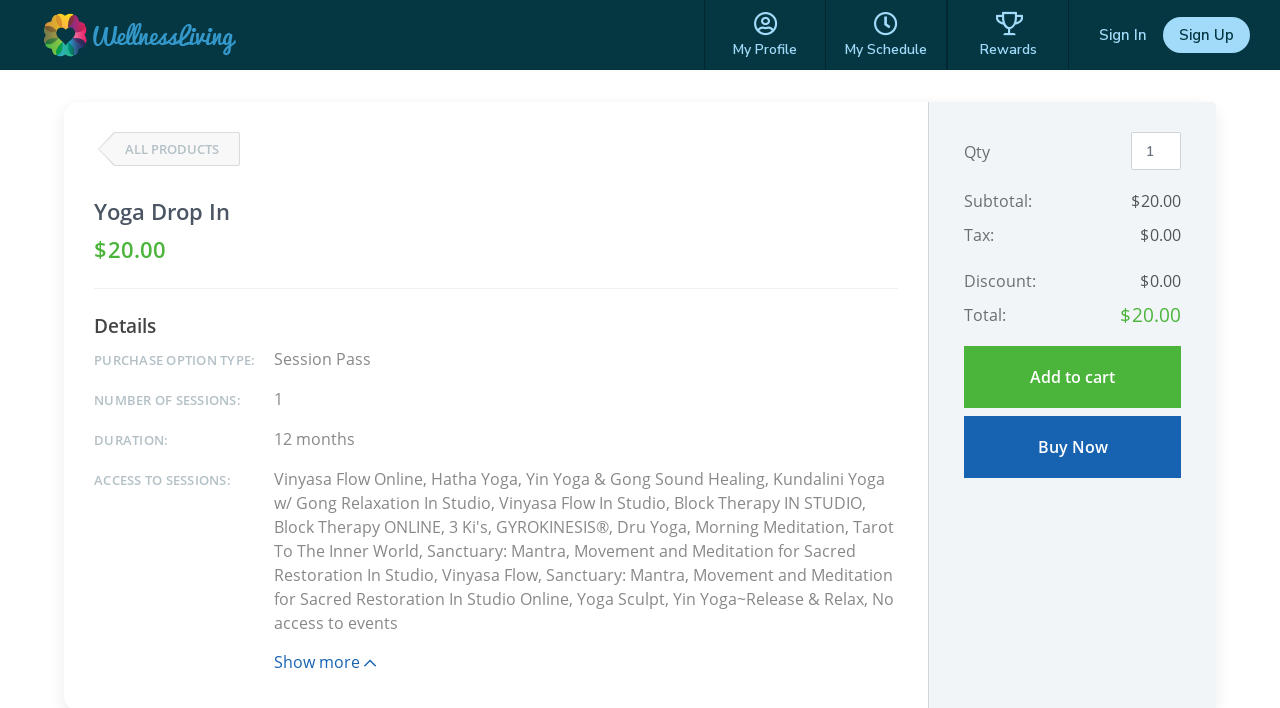

--- FILE ---
content_type: text/html; charset=utf-8
request_url: https://www.wellnessliving.com/rs/catalog-view.html?k_business=290943&id_sale=1&k_id=1150833
body_size: 11719
content:
  <!DOCTYPE html> <?xml version="1.0" ?> <!-- html check --><html><head> <meta content="text/html; charset=utf-8" http-equiv="Content-Type"> <link href="https://d1v4s90m0bk5bo.cloudfront.net/s/ZG.css" rel="stylesheet" type="text/css"> <link href="https://d1v4s90m0bk5bo.cloudfront.net/y/wu.css" rel="stylesheet" type="text/css"> <link href="https://d1v4s90m0bk5bo.cloudfront.net/y/vW.css" rel="stylesheet" type="text/css"> <link href="https://d1v4s90m0bk5bo.cloudfront.net/A/9l.css" rel="stylesheet" type="text/css"><link href="https://d1v4s90m0bk5bo.cloudfront.net/A/we.css" rel="stylesheet" type="text/css"><link href="https://d1v4s90m0bk5bo.cloudfront.net/A/wf.css" rel="stylesheet" type="text/css"><!-- html check --><link rel="alternate" type="application/rss+xml" title="RSS 2.0" href="https://www.wellnessliving.com/text/rss.xml"> <meta name="robots" content="follow, index" /> <meta name="insight-app-sec-validation" content="0f8d180b-09e1-43b3-b365-bded707fc06d" > <title> Online Store - WellnessLiving Systems </title> <meta name="viewport" content="width=device-width, initial-scale=1.0, maximum-scale=1.0" /> <link rel="preconnect" href="https://fonts.googleapis.com" /> <link rel="preconnect" href="https://fonts.gstatic.com" crossorigin="crossorigin" /> <link href="https://fonts.googleapis.com/css2?family=Nunito:ital,wght@0,200;0,300;0,400;0,600;0,700;0,800;0,900;1,200;1,300;1,400;1,600;1,700;1,800;1,900&display=swap" rel="stylesheet" type="text/css" /> <link href="https://fonts.googleapis.com/css2?family=Nunito+Sans:wght@400;600;700;800;900&display=swap" rel="stylesheet" /> <link href="https://fonts.googleapis.com/css?family=Roboto:100,100i,300,300i,400,400i,500,500i,700,700i,900,900i&display=swap&subset=cyrillic,cyrillic-ext,greek,greek-ext,latin-ext" rel="stylesheet" type="text/css" /> <script type="text/javascript"> if(MP_JS_ALL_INCLUDED) throw Error('Duplicate inclusion of mp.js.all'); var ADDR_URL_SERVER='https://www.wellnessliving.com/'; var MP_JS_ALL_INCLUDED=true; var CMS_TEMPLATE_REQUEST='default'; var DEBUG_MODE=false; var PASSPORT_ALIVE=true; var MpJsData={"WlBusiness.is_backend": false,"WlBusiness.k_business": "290943","passport_alive_alive": 0,"passport_alive_url_return": "https:\/\/www.wellnessliving.com\/passport\/login-enter.html","wl.report.generator.actor.type": 4,"wl.report.generator.export.access": {"1854": 2,"1849": 3,"1777": 4,"1763": 4,"799": 4,"739": 4,"1350": 4,"900": 4,"1324": 4,"1255": 4,"1321": 4,"919": 4,"1050": 4,"1358": 4,"1670": 4,"1713": 4,"689": 4,"1287": 4,"1556": 4,"1740": 4,"1791": 4,"1290": 4,"1271": 4,"1297": 4,"1262": 4,"1268": 4,"1572": 4,"1283": 4,"1448": 4,"1498": 4,"1042": 4,"1031": 4,"1264": 4,"1295": 4,"1908": 4,"1398": 4,"1216": 4,"1254": 4,"1619": 4,"1504": 4,"1450": 4,"1385": 4,"1744": 4,"1751": 4,"1666": 4,"1684": 4,"1628": 1,"1608": 4,"1603": 4,"1602": 4,"1451": 4,"1697": 4,"1705": 4,"1522": 4,"1523": 4,"1557": 4,"1560": 4,"1034": 4,"961": 4,"1041": 4,"1025": 4,"1274": 4,"1580": 4,"1161": 4,"1455": 4,"1748": 4,"930": 4,"1261": 4,"1480": 4,"1456": 4,"1727": 4,"1668": 4,"1692": 4,"1472": 4,"1470": 4,"1477": 4,"1474": 4},"i_post_max_size": 524288000,"\\Core\\All\\File::VERSION": "447733","a_form_csrf": {"core-request-api": "0d3dp4YcPKnqLN8jK-Mhsq2aY5Jkfad402a10","passport-logout": "0pcL00_y-jBEc31yuLCQzD1PyJh0fa0402a10"},"CORE_SPA_AUTHORIZE_ID": "native","CORE_SPA_KEY_SECRET": "fa809eadd6b3f349ef3e12c48bf5e8557b6fc082f8ff7ae28c8044511a4949a078e782d35b5aa52a989c6b423fbeb07677b112e15ce46559b482804a64fe9a8d.12b90e9d40.208d0dc0663c.eJyFks1u1DAQxx+CF4iWA1TQrR1\/xekBSlE\/VNqttEVAJRSNP9J1NxunSbrbUnHiMTjzLLwQEoITTpaq2wNFPs2M\/\/\/5ecaQYpTeNClm6aDJ4MyWbVbVXtumGWyGNJXp4NB\/ckUBG2iIoqeHoF3Z+mayGe2XrS2ikIhG4+h9hLJw1qKtqirsO6sOXLtUHOydHL55HhVuaqNdq6d+Ldqe1H5mu3J3ojHkULsu3Iy2C7g09pVvl+Ez3cfKty+hbIOscnqo\/Wytp8N30DUs+hRbAWYPA2OUYZaJ+8iMiCHhD1Fjgu9zLyWr6Pj\/6LJD195Pnc0qWzeuacMzuhKJ08H1lVaz+R6vXpur+dEO8qZNTvODQvKLcy1PtnuLZMWiraFs3IqDdqzSeMuM3upS2WI0\/rA\/[base64]\/ALQcUprtYLIYLWxRlqBZu7sqzbrN3i71V3VtLjILw16Of3158ffLx5vHO9y\/HP45Pfxddre\/Vupm99YhRzNcRXsdJFMLAwlhX6t3n3X9ZbivoKA2DJb0uNLisi8zX7mzJSkJm0rZVk25s\/Iv58x9H3UG3","CORE_SPA_APPLICATION": {"raa-Ey6bTk9sMwvxtKF6": {"s_csrf": "0d3dp4YcPKnqLN8jK-Mhsq2aY5Jkfad402a10","url_api": "https:\/\/dev.1024.info\/","url_origin": "https:\/\/www.wellnessliving.com"}},"s_template_set": "default","CoreLocaleConfigCurrent": 1,"CoreLocaleLanguage": "en","Core\\Cms\\Message::translateDisable": false,"A_OAUTH_FACEBOOK_APP_ID": "496623497017932","Wl_Session_Environment_business_change": "0270a807ffb6754a0361a5c5623f25e3f7d68466","WlGender.is_gender_neutral_allow": true,"WlGender.text_gender_neutral": "Prefer not to say","Wl\\Unlayer\\UnlayerListen::aiEnable": true,"Core\\Amazon\\Region\\AmazonRegionListen::currentId": 1,"Core\\Amazon\\Region\\AmazonRegionListen::isRegionFixed": false,"BusinessConfigMethodListen.is_save_optional": false,"MultipartUpload.is_available": true}; var JsLoadInfo=[]; /* namespace.Core/All/doc/bugs/2019/11/231804-undefined-JsMsgEvent.md */ var URL_TOP='https:\u002F\u002Fwww.wellnessliving.com\u002F'; function jsLoadInfoLoad(o_sender) { JsLoadInfo.push({ 'src': o_sender.src, 'state': 'ok' }); } function jsLoadInfoError(o_sender) { JsLoadInfo.push({ 'src': o_sender.src, 'state': 'error' }); } </script><script type="text/javascript" onload="jsLoadInfoLoad(this)" onerror="jsLoadInfoError(this)" src="https://d1v4s90m0bk5bo.cloudfront.net/1/fHE.js"></script><script type="text/javascript" onload="jsLoadInfoLoad(this)" onerror="jsLoadInfoError(this)" src="https://d1v4s90m0bk5bo.cloudfront.net/1/6bZ.js"></script><script type="text/javascript" onload="jsLoadInfoLoad(this)" onerror="jsLoadInfoError(this)" src="https://d1v4s90m0bk5bo.cloudfront.net/1/jso.js"></script><script type="text/javascript" onload="jsLoadInfoLoad(this)" onerror="jsLoadInfoError(this)" src="https://d1v4s90m0bk5bo.cloudfront.net/1/jHw.js"></script><script type="text/javascript" onload="jsLoadInfoLoad(this)" onerror="jsLoadInfoError(this)" src="https://d1v4s90m0bk5bo.cloudfront.net/1/jGb.js"></script><script type="text/javascript" onload="jsLoadInfoLoad(this)" onerror="jsLoadInfoError(this)" src="https://d1v4s90m0bk5bo.cloudfront.net/1/jHc.js"></script><script type="text/javascript" onload="jsLoadInfoLoad(this)" onerror="jsLoadInfoError(this)" src="https://d1v4s90m0bk5bo.cloudfront.net/1/jHx.js"></script><script type="text/javascript" onload="jsLoadInfoLoad(this)" onerror="jsLoadInfoError(this)" src="https://d1v4s90m0bk5bo.cloudfront.net/1/jAe.js"></script><script type="text/javascript" onload="jsLoadInfoLoad(this)" onerror="jsLoadInfoError(this)" src="https://d1v4s90m0bk5bo.cloudfront.net/1/jAf.js"></script><script type="text/javascript" onload="jsLoadInfoLoad(this)" onerror="jsLoadInfoError(this)" src="https://d1v4s90m0bk5bo.cloudfront.net/1/jAF.js"></script><script type="text/javascript" onload="jsLoadInfoLoad(this)" onerror="jsLoadInfoError(this)" src="https://d1v4s90m0bk5bo.cloudfront.net/1/jAh.js"></script><script type="text/javascript" onload="jsLoadInfoLoad(this)" onerror="jsLoadInfoError(this)" src="https://d1v4s90m0bk5bo.cloudfront.net/1/jyj.js"></script><script type="text/javascript" onload="jsLoadInfoLoad(this)" onerror="jsLoadInfoError(this)" src="https://d1v4s90m0bk5bo.cloudfront.net/1/jGe.js"></script><script type="text/javascript" onload="jsLoadInfoLoad(this)" onerror="jsLoadInfoError(this)" src="https://d1v4s90m0bk5bo.cloudfront.net/1/j1Y.js"></script><script type="text/javascript" onload="jsLoadInfoLoad(this)" onerror="jsLoadInfoError(this)" src="https://d1v4s90m0bk5bo.cloudfront.net/1/j1Z.js"></script><script type="text/javascript" onload="jsLoadInfoLoad(this)" onerror="jsLoadInfoError(this)" src="https://d1v4s90m0bk5bo.cloudfront.net/1/fhv.js"></script><script type="text/javascript" onload="jsLoadInfoLoad(this)" onerror="jsLoadInfoError(this)" src="https://d1v4s90m0bk5bo.cloudfront.net/1/jIh.js"></script><script type="text/javascript" onload="jsLoadInfoLoad(this)" onerror="jsLoadInfoError(this)" src="https://d1v4s90m0bk5bo.cloudfront.net/1/jJN.js"></script><script type="text/javascript" onload="jsLoadInfoLoad(this)" onerror="jsLoadInfoError(this)" src="https://d1v4s90m0bk5bo.cloudfront.net/1/jIm.js"></script><script type="text/javascript" onload="jsLoadInfoLoad(this)" onerror="jsLoadInfoError(this)" src="https://d1v4s90m0bk5bo.cloudfront.net/1/jGL.js"></script><script type="text/javascript" onload="jsLoadInfoLoad(this)" onerror="jsLoadInfoError(this)" src="https://d1v4s90m0bk5bo.cloudfront.net/1/j68.js"></script><script type="text/javascript" onload="jsLoadInfoLoad(this)" onerror="jsLoadInfoError(this)" src="https://d1v4s90m0bk5bo.cloudfront.net/1/jIs.js"></script> <script type="text/javascript"> AAjax._startup('1bmhTG3SNp1cYGWPCrNxe4EFqkEgfa9402a10'); </script> <!-- html check --><link rel="preconnect" href="https://fonts.gstatic.com" /><link href="https://fonts.googleapis.com/css2?family=Nunito:ital,wght@0,200;0,300;0,400;0,600;0,700;0,800;0,900;1,200;1,300;1,400;1,600;1,700;1,800;1,900&display=swap" rel="stylesheet" type="text/css" /><link href="https://fonts.googleapis.com/css2?family=Nunito+Sans:wght@400;600;700;800;900&display=swap" rel="stylesheet" /> <link rel="apple-touch-icon" href="https://d1v4s90m0bk5bo.cloudfront.net/A/Z.png" /> <link rel="apple-touch-icon" sizes="76x76" href="https://d1v4s90m0bk5bo.cloudfront.net/B/0.png" /> <link rel="apple-touch-icon" sizes="120x120" href="https://d1v4s90m0bk5bo.cloudfront.net/B/1.png" /> <link rel="apple-touch-icon" sizes="152x152" href="https://d1v4s90m0bk5bo.cloudfront.net/A/Y.png" />  <script async src="https://www.googletagmanager.com/gtag/js?id=G-J2YCHXD3B8"></script> <script> window.dataLayer = window.dataLayer || []; function gtag(){dataLayer.push(arguments);} gtag('js', new Date()); gtag('config', 'G-J2YCHXD3B8'); </script> <!-- html check --> <link rel="icon" type="image/vnd.microsoft.icon" href="https://d1v4s90m0bk5bo.cloudfront.net/0/1.ico" /> <!-- html check -->  <link href="https://d1v4s90m0bk5bo.cloudfront.net/1/5/jquery.bxslider.css" rel="stylesheet" type="text/css" /> <link href="https://d1v4s90m0bk5bo.cloudfront.net/0/o/kendo.dataviz.min.css" rel="stylesheet" type="text/css" /> <script type="text/javascript" src="https://d1v4s90m0bk5bo.cloudfront.net/0/o/kendo.dataviz.min.js"></script> <script type="text/javascript" src="https://d1v4s90m0bk5bo.cloudfront.net/1/5/jquery.bxslider.min.js"></script> <script type="text/javascript" src="https://d1v4s90m0bk5bo.cloudfront.net/0/p/inputmask.js"></script> <script type="text/javascript" src="https://d1v4s90m0bk5bo.cloudfront.net/0/p/jquery.inputmask.js"></script> <link href="https://d1v4s90m0bk5bo.cloudfront.net/1/3/slick.css" rel="stylesheet" type="text/css" /> <link href="https://d1v4s90m0bk5bo.cloudfront.net/0/v/css/jPicker-1.1.6.min.css" rel="stylesheet" type="text/css" /> <script type="text/javascript" src="https://d1v4s90m0bk5bo.cloudfront.net/0/v/jpicker-1.1.6.js"></script> <script type="text/javascript" src="https://d1v4s90m0bk5bo.cloudfront.net/1/3/slick.min.js"></script> <link href="https://d1v4s90m0bk5bo.cloudfront.net/0/m/owl.carousel.min.css" rel="stylesheet" type="text/css" /> <link href="https://d1v4s90m0bk5bo.cloudfront.net/0/m/owl.theme.default.min.css" rel="stylesheet" type="text/css" /> <script type="text/javascript" src="https://d1v4s90m0bk5bo.cloudfront.net/0/m/owl.carousel.min.js"></script> <link href="https://d1v4s90m0bk5bo.cloudfront.net/0/F/jquery.fancybox.min.css" rel="stylesheet" type="text/css" /> <script type="text/javascript" src="https://d1v4s90m0bk5bo.cloudfront.net/0/F/jquery.fancybox.min.js"></script> <link href="https://d1v4s90m0bk5bo.cloudfront.net/1/1/build/css/intlTelInput.css" rel="stylesheet" type="text/css" /> <script src="https://d1v4s90m0bk5bo.cloudfront.net/1/1/build/js/intlTelInput.js" type="text/javascript"> </script> <script type="text/javascript" src="https://d1v4s90m0bk5bo.cloudfront.net/C/As.js"> </script> <script type="text/javascript" src="https://d1v4s90m0bk5bo.cloudfront.net/1/8tJ.js"> </script> <link type="text/css" href="https://d1v4s90m0bk5bo.cloudfront.net/d/Jt.css" rel="stylesheet" /> <script type="text/javascript" src="https://d1v4s90m0bk5bo.cloudfront.net/0/j/waypoints.min.js"></script> <script type="text/javascript" src="https://editor.unlayer.com/embed.js"></script> <!-- html check --><script type="text/javascript"> RsPayAmount.a_currency={"1": {"id_currency": 1,"is_before": true,"s_sign": "$"},"2": {"id_currency": 4,"is_before": true,"s_sign": "$"},"3": {"id_currency": 3,"is_before": true,"s_sign": "\u00A3"},"4": {"id_currency": 6,"is_before": true,"s_sign": "$"},"5": {"id_currency": 5,"is_before": true,"s_sign": "$"},"6": {"id_currency": 7,"is_before": true,"s_sign": "R"},"7": {"id_currency": 8,"is_before": true,"s_sign": "EGP"},"8": {"id_currency": 10,"is_before": true,"s_sign": "$"},"9": {"id_currency": 11,"is_before": false,"s_sign": "\u062F.\u0625"},"10": {"id_currency": 13,"is_before": false,"s_sign": "\u20AC"},"11": {"id_currency": 2,"is_before": false,"s_sign": "?"},"12": {"id_currency": 12,"is_before": false,"s_sign": "\u20B1"},"13": {"id_currency": 14,"is_before": false,"s_sign": "KD"},"14": {"id_currency": 16,"is_before": true,"s_sign": "Rs"},"15": {"id_currency": 15,"is_before": true,"s_sign": "SR"},"16": {"id_currency": 17,"is_before": false,"s_sign": "\u20A3"},"17": {"id_currency": 18,"is_before": false,"s_sign": "$"},"18": {"id_currency": 19,"is_before": true,"s_sign": "$"}}; </script><!-- html check --><script type="text/javascript" src="https://d1v4s90m0bk5bo.cloudfront.net/0/r/jquery.touchSwipe.js"></script> <script type="text/javascript" src="https://d1v4s90m0bk5bo.cloudfront.net/g/6s.js"></script> <script type="text/javascript" src="https://d1v4s90m0bk5bo.cloudfront.net/0/y/markerjs2.min.js"></script> <style id="wl-skin-application-model"> </style>  <script type="text/javascript" src="https://d1v4s90m0bk5bo.cloudfront.net/1/6/tinymce.min.js"></script> <script type="text/javascript" src="https://d1v4s90m0bk5bo.cloudfront.net/1/6/jquery.tinymce.min.js"></script> <!-- html check --><style> div.css-wl-page-backend-panel-container { background: linear-gradient(#282828, #0e0e0e); } div.css-wl-page-backend-panel-container .js-item { color: #ffffff; } div.css-wl-page-backend-panel-container .js-icon { color: #ffffff; } .css-app-drawer-text { color: #ffffff; } .css-app-drawer-item-background { background-color: #ffffff; } .css-heading-h2.css-app-drawer-text { color: #ffffff; } div.css-wl-page-backend-panel-popup-group { background: linear-gradient(#282828, #0e0e0e); } div.css-wl-page-backend-panel-container .css-wl-page-backend-panel-popup-group .css-wl-page-backend-panel-popup-group-title .css-wl-page-backend-panel-popup-group-info.css-info-hint:before, div.css-wl-page-backend-panel-container .css-wl-page-backend-panel-popup-group .css-wl-page-backend-panel-popup-group-title { color: #ffffff; } </style><!-- html check --><style> .button-next, a.button-next, a.button-next:active, a.button-next:hover, a.button-next:link, a.button-next:visited, a.rs-button-standard, a.rs-button-standard:active, a.rs-button-standard:link, a.rs-button-standard:visited { background-color: #1763b2; color:#ffffff; } div.css-business-header-owner-title { color: #ffffff; } div.rs-all-backend-switch-on:not(.icon):before { background:#1763b2; } .rs-checkbox-style input[type="checkbox"]:checked ~ label:before, .rs-checkbox-style input[type="checkbox"]:checked ~ label:hover:before, .rs-checkbox-style input[type="checkbox"]:checked + span.checkbox:before, .rs-checkbox-style input[type="checkbox"]:checked + span.checkbox + label:hover:before, .rs-checkbox-style label:hover input[type="checkbox"]:checked + span.checkbox:before, div.rs-schedule-list-filter-view.dark .rs-checkbox-style input[type="checkbox"]:checked ~ label:before, div.rs-schedule-list-filter-view.dark .rs-checkbox-style input[type="checkbox"]:checked ~ label:hover:before, div.rs-schedule-list-filter-view.dark .rs-checkbox-style label input[type="checkbox"]:checked + span.checkbox:before, div.rs-schedule-list-filter-view.dark .rs-checkbox-style input[type="checkbox"]:checked + label:hover:before { color:#1763b2; } .rs-business-header-owner { background: linear-gradient(to right, #282828, #0e0e0e); color:#ffffff; } .rs-business-header-owner .css-icon { color: #ffffff; } .rs-business-header-owner .text-label { color: #ffffff; } .rs-business-header-owner .menu-item.feature-shortcut .css-wl-page-backend-header-item-hover, .rs-business-header-owner .menu-item.search-button .css-wl-page-backend-header-item-hover { background-color: #ffffff; } .rs-class-view-manage-action td.modify:hover { background:#1763b2; } .rs-header-owner-left-menu .main-title { background:#3d4547; } #rs-page-container .wl-main-achieve-client-app .wl-skin-application-note, #rs-page-container .css-business-account-application-container .wl-skin-application-note, #rs-page-container .wl-business-account-application-container .wl-skin-application-note { color: #ffffff; } .rs-header-owner-left-menu .css-wl-page-map .css-map-wrap.css-map-small-wrap .css-chapter-trigger.js-active, .rs-header-owner-left-menu .css-wl-page-map .css-map-wrap .css-item-title:hover, .rs-header-owner-left-menu .css-wl-page-map .css-map-wrap .css-item-title.current, .rs-header-owner-left-menu .css-wl-page-map .css-map-wrap .css-map-header:hover, .rs-header-owner-left-menu .css-wl-page-map .css-map-wrap .css-chapter-trigger:hover, .rs-header-owner-left-menu .css-wl-page-map .css-map-wrap .css-chapter-trigger.current:not(.js-hover), .rs-header-owner-left-menu .css-wl-page-map .css-map-wrap .css-chapter-trigger.js-hover:hover, .rs-header-owner-left-menu .css-wl-page-map .css-map-wrap .css-chapter-trigger.js-active:hover { background-color: #0e0e0e; color: #ffffff; } .rs-header-owner-left-menu .css-wl-page-map .css-map-wrap { color: #ffffff; } .mp-modal-dialog .ui-widget-header { color: #ffffff; } .mp-modal-dialog .ui-dialog-titlebar { background-color:#1763b2; } .rs-schedule-list-filter-geo-content .search-radius .slider a.ui-slider-handle.ui-state-active { background-color:#1763b2; } .rs-step-title-active .img { background-color:#1763b2; color:#ffffff; } .rs-review-review .status-recommend { background-color:#1763b2; color: #ffffff; } .rs-review-review .status-recommend a { color: #ffffff; } .ui-dialog .ui-dialog-titlebar-close:before { color:#ffffff; } .ui-dialog .ui-dialog-titlebar-close:hover::before { border-color:#ffffff; } .ui-dialog.rs-schedule-list-filter-dialog .ui-dialog-titlebar-close:before { color:#242424; } .ui-dialog.rs-schedule-list-filter-dialog .ui-dialog-titlebar-close:hover::before { border-color:#242424; } .js-appointment-edit-panel-container .panel-header .css-open-full-view { border-color:#ffffff; } </style><script type="text/javascript"> RsPayAmount.a_currency={"1": {"id_currency": 1,"is_before": true,"s_sign": "$"},"2": {"id_currency": 4,"is_before": true,"s_sign": "$"},"3": {"id_currency": 3,"is_before": true,"s_sign": "\u00A3"},"4": {"id_currency": 6,"is_before": true,"s_sign": "$"},"5": {"id_currency": 5,"is_before": true,"s_sign": "$"},"6": {"id_currency": 7,"is_before": true,"s_sign": "R"},"7": {"id_currency": 8,"is_before": true,"s_sign": "EGP"},"8": {"id_currency": 10,"is_before": true,"s_sign": "$"},"9": {"id_currency": 11,"is_before": false,"s_sign": "\u062F.\u0625"},"10": {"id_currency": 13,"is_before": false,"s_sign": "\u20AC"},"11": {"id_currency": 2,"is_before": false,"s_sign": "?"},"12": {"id_currency": 12,"is_before": false,"s_sign": "\u20B1"},"13": {"id_currency": 14,"is_before": false,"s_sign": "KD"},"14": {"id_currency": 16,"is_before": true,"s_sign": "Rs"},"15": {"id_currency": 15,"is_before": true,"s_sign": "SR"},"16": {"id_currency": 17,"is_before": false,"s_sign": "\u20A3"},"17": {"id_currency": 18,"is_before": false,"s_sign": "$"},"18": {"id_currency": 19,"is_before": true,"s_sign": "$"}}; </script><!-- html check --> <link rel="stylesheet" href="https://www.wellnessliving.com/im/lightbox/css/lightbox.min.css" type="text/css" media="screen" charset="utf-8" /> <script src="/im/lightbox/js/lightbox.min.js?q=1" type="text/javascript" charset="utf-8"></script> <!-- html check -->  </head><body class="rs-page-frontend-custom    js-frontend  region-usa css-locale-language--en " data-layout="1" > <script type="text/javascript"> /* <![CDATA[ */ var google_conversion_id = 851637739; var google_custom_params = window.google_tag_params; var google_remarketing_only = true; /* ]]> */ </script> <script type="text/javascript" src="https://www.googleadservices.com/pagead/conversion.js"></script> <noscript> <div style="display:inline;"> <img height="1" width="1" style="border-style:none;" alt="" src="https://googleads.g.doubleclick.net/pagead/viewthroughconversion/851637739/?guid=ON&script=0" /> </div> </noscript> <!-- html check --><noscript><iframe src="https://www.googletagmanager.com/ns.html?id=GTM-P8NSG8D" height="0" width="0" style="display:none;visibility:hidden"></iframe></noscript><div class="css-main-page-wrap"><div id="rs-page-container"><img alt="Close icon" height="16" src="https://d1v4s90m0bk5bo.cloudfront.net/A/F.png" style="display:none;" width="16" /><div id="rs-overlay" style="display:none;background-color: rgb(0, 0, 0); opacity: 0.5; filter: alpha(opacity=50); cursor: pointer; position:absolute;z-index:12;">&nbsp;</div><!-- html check --><div id="rs-schedule-list-class-simple-message" class="rs-schedule-class-simple-message" style="display:none;"> &nbps; </div> <div class="a-popup-box js-popup-box" id="a_popup_box"> &nbsp; </div> <img alt="Close popup" class="a-popup-box-close" id="a_popup_box_close" onclick="return a_popup_box_hide();" src="https://d1v4s90m0bk5bo.cloudfront.net/1/r.gif" title="Close popup" /> <!-- html check -->  <input type="hidden" name="text_current" value="rs.catalog.view" /> <div class="css-page-frontend-header-wrap js-page-frontend-header-wrap css-template-1 js-header-height-calculate">  <div class="rs-all-div-float-up"> </div> <style> .rs-header-client-pattern { background-image: url(/rs/img/rs-header-client-pattern.jpg); background-repeat: repeat-x; background-color: #302b63; background-position: top center; } .css-header-client-menu-small:before, .css-icon-sg-second-xmark:before { color:#a2dbfa; } .css-header-client-menu .css-menu-item, .css-header-client-menu .css-menu-item-wrapper { border-color: #02272f } .css-header-client-menu .css-menu-item .css-menu-item-link, .css-header-client-menu .css-menu-item-logo { color:#a2dbfa; } .css-header-client-menu .css-menu-item.active .css-menu-item-link, .js-header-client-minimize .css-menu-item.active .css-menu-item-link:hover { background-color:#a2dbfa; color:#053742; } .css-header-client-menu .css-menu-footer .css-menu-item-link:after { background-color:#a2dbfa; } .css-header-client-menu .css-menu-item .css-menu-item-link:hover { background-color:#a2dbfa; color:#053742; } .js-header-client-minimize .css-header-client-menu .css-menu-item-link:hover { background-color: transparent; color:#a2dbfa; } .css-all-frontend-menu-enclose-container .css-slider, .css-cwa-video-wrapper .css-slider, .css-page-frontend-header-wrap .css-sub-menu-container, .css-frontend-header-sub-menu-wrapper { background-color: #39a2db; } .css-all-frontend-menu-enclose-container .css-slider .css-slider-prev, .css-cwa-video-wrapper .css-slider .css-slider-prev, .css-page-frontend-header-wrap .css-sub-menu-container .css-slider-prev { background: linear-gradient(to right, #39a2db 32px, rgba(0, 0, 0, 0) 100%); } .css-all-frontend-menu-enclose-container .css-slider .css-slider-next, .css-cwa-video-wrapper .css-slider .css-slider-next, .css-page-frontend-header-wrap .css-sub-menu-container .css-slider-next { background: linear-gradient(to left, #39a2db 32px, rgba(0, 0, 0, 0) 100%); } .css-all-frontend-menu-enclose-container .css-slider .css-item a, .css-all-frontend-menu-enclose-container .css-slider .css-item span, .css-cwa-video-wrapper .css-slider .css-item a, .css-cwa-video-wrapper .css-slider .css-item span, .css-page-frontend-header-wrap .css-sub-menu-container .css-all-frontend-menu-enclose-container .css-item a, .css-page-frontend-header-wrap .css-sub-menu-container .css-all-frontend-menu-enclose-container .css-item span { color: #ffffff; } .css-all-frontend-menu-enclose-container .css-slider .css-item:hover a, .css-all-frontend-menu-enclose-container .css-slider .css-item:hover span, .css-cwa-video-wrapper .css-slider .css-item:hover a, .css-cwa-video-wrapper .css-slider .css-item:hover span, .css-page-frontend-header-wrap .css-sub-menu-container .css-all-frontend-menu-enclose-container .css-item:hover a, .css-page-frontend-header-wrap .css-sub-menu-container .css-all-frontend-menu-enclose-container .css-item:hover span { color: #ffffff; } .css-all-frontend-menu-enclose-container .css-slider .css-item.css-current a, .css-all-frontend-menu-enclose-container .css-slider .css-item.css-current span, .css-page-frontend-header-wrap .css-sub-menu-container .css-all-frontend-menu-enclose-container .css-item.css-current a, .css-page-frontend-header-wrap .css-sub-menu-container .css-all-frontend-menu-enclose-container .css-item.css-current span { box-shadow: 0 -4px 0 #ffffff inset; color: #ffffff; } .css-cwa-video-wrapper .css-slider .css-item.js-active span { box-shadow: 0 -4px 0 #ffffff inset; } .css-cwa-video-wrapper .css-slider .css-item.js-active a, .css-cwa-video-wrapper .css-slider .css-item.js-active span { color: #ffffff; } .css-all-frontend-menu-enclose-container .css-slider .css-item.css-slider-next:disabled span, .css-all-frontend-menu-enclose-container .css-slider .css-item.css-slider-prev:disabled span, .css-cwa-video-wrapper .css-slider .css-item.css-slider-next:disabled span, .css-cwa-video-wrapper .css-slider .css-item.css-slider-prev:disabled span, .css-page-frontend-header-wrap .css-sub-menu-container .css-all-frontend-menu-enclose-container .css-item.css-slider-next:disabled span, .css-page-frontend-header-wrap .css-sub-menu-container .css-all-frontend-menu-enclose-container .css-item.css-slider-prev:disabled span { color: #ffffff; } .css-page-frontend-header-wrap .css-profile-user-name, .css-page-frontend-header-wrap .logo-position .css-business-name, .css-page-frontend-header-wrap.js-template-2 .js-header-client-minimize .logo-position .css-business-name { color: #ffffff; } .css-page-frontend-header-wrap.js-template-2 .logo-position .css-business-name { color: #053742; } .css-page-frontend-header-wrap .css-header-client-container, .css-header-client-container.js-header-client-minimize .css-header-client-menu .css-menu-item-container { background-color: #053742; } .css-page-frontend-header-wrap .business-switch { background-color: #053742; } .css-page-frontend-header-wrap .css-page-frontend-header-user-buttons .css-button-sign-up { background-color:#a2dbfa; color:#053742; } .css-page-frontend-header-wrap .css-page-frontend-header-user-buttons .css-button-sign-up:hover { background-color:#a2dbfa; color:#053742; } .css-page-frontend-header-wrap .css-page-frontend-header-user-buttons .css-button-login, .css-page-frontend-header-wrap .css-page-frontend-header-user-buttons .css-button-login:hover { color:#a2dbfa; } </style> <!-- html check --><div class="js-header-client-container css-header-client-container js-header-client-logo-position-center"> <div class="css-logo-position-container js-logo-position-container logo-position js-header-client-logo-style-rectangle" data-position-x="left">  <a href="https://www.wellnessliving.com/"><div class="css-logo-wellness js-logo-header-business"></div></a> <!-- html check --></div> <div class="js-frontend-header-menu">  <div class="css-header-client-menu-small css-icon-sg-second-bars" onclick="template_header_client_menu_trigger();"> </div> <div class="css-header-client-menu"> <div class="js-page-frontend-header-menu-container css-menu-item-container"> <div class="css-menu-item-wrapper"> <div class="js-item css-menu-item css-item-hidden"> <div class="logo-position css-logo-position js-header-client-logo-style-rectangle ">  <a href="https://www.wellnessliving.com/"><div class="css-logo-wellness js-logo-header-business"></div></a> <!-- html check --></div> <div class="css-icon-sg-second-xmark" onclick="template_header_client_menu_trigger();"></div> </div> <div class="js-item css-menu-item"> <a href="https://www.wellnessliving.com/rs/profile.html" class="css-icon-sg-second-user-circle css-menu-item-link"> <span class="css-menu-item-name"> My Profile  <!-- html check --></span> </a> </div> <div class="js-item css-menu-item"> <a href="https://www.wellnessliving.com/rs/report-page.html?sid_report_page=profile-attendance-schedule" class="css-icon-sg-second-clock css-menu-item-link"> <span class="css-menu-item-name">My Schedule</span> </a> </div>  <div class="js-item css-menu-item">  </div>  <div class="js-item css-menu-item"> <a href="https://www.wellnessliving.com/rs/reward-board.html" class="css-icon-sg-second-trophy css-menu-item-link"> <span class="css-menu-item-name">Rewards</span> </a> </div>   </div> <div class="css-menu-footer css-menu-item css-item-hidden"> <a href="https://www.wellnessliving.com/login/taspens" class="css-icon-sg-second-sign-in css-menu-item-link"> Sign in </a> <a href="https://www.wellnessliving.com/signup/taspens" class="css-icon-sg-second-sign-up css-menu-item-link"> Sign up </a>  </div> </div> </div> </div> <div class="js-frontend-header-user">  <div class="account"> <div class="css-page-frontend-header-user-buttons"> <a href="https://www.wellnessliving.com/login/taspens" class="css-button-login js-button-login">Sign In</a> <a href="https://www.wellnessliving.com/signup/taspens" class="css-button-sign-up">Sign Up</a> </div> </div>  <br clear="all" /> <!-- html check --></div> </div> </div> <div class="rs-header-client-content-container rs-all-frontend">  <div class="main-content-container css-client-content-schedule-frontend"> <script type="text/javascript"> template_header_client_startup(); </script> <!-- html check --><script type="text/javascript"> Core_Js_Compile_LazyMixin.load('Wl_Page_Frontend_Header_UserLazy',function() { Wl_Page_Frontend_Header_UserLazy.startup(); }); Core_Js_Compile_LazyMixin.load('Wl_Widget_WidgetVariableLazy',function() { Wl_Widget_WidgetVariableLazy.updateRootHeightVariables( '--cwa-header-height', '--cwa-footer-height' ); }); </script> <script type="text/javascript"> var jq_header = $('.rs-header-client-content-container'); if(jq_header.length) Core_Spa_View_Abstract.renderChildren(jq_header); Core_Js_Compile_LazyMixin.load('Wl_Business_Design_Analytics_BusinessDesignAnalyticsLazy',function () { const o_analytics = Wl_Business_Design_Analytics_BusinessDesignAnalyticsLazy.instanceGet(); o_analytics.startup(); }); </script>  <div id="rs-catalog-view-container"> <div class="css-catalog-store-wrap css-cwa-store-wrapper"> <div class="css-catalog-view-product-container" data-currency="1" id="rs-catalog-view"> <input type="hidden" name="id_purchase_item" value="1" /> <input type="hidden" name="k_id" value="1150833" /> <input type="hidden" name="k_location" value="" /> <input type="hidden" name="uid_purchase" value="" />  <div class="css-button-return-wrap"> <a class="css-button-return" href="#" onclick="return rs_catalog_list_filter();">All Products</a> </div>  <!-- html check --><div class="css-item-product-content"> <div class="css-item-information-wrap"> <div class="css-item-title">Yoga Drop In</div> <div class="css-item-price-offline"> <span class="rs-pay-amount css-pay-amount   js-pay-amount"><span class="rs-pay-amount-sign before">$</span><span class="rs-pay-amount-amount js-pay-amount-amount" data-amount="20.00" data-currency="1"><span class="amount-triad">20</span><span class="amount-zero">.00</span></span><!-- html check --></span> </div> <hr class="css-my-24" /> <h3 class="css-mb-0">Details</h3> <div> <div class="css-item-details-row"> <h5>Purchase Option type:</h5> <span class="css-additional-text">Session Pass</span> </div> <div class="css-item-details-row"> <h5>Number of Sessions:</h5> <span class="css-additional-text"> 1 </span> </div>  <div class="css-item-details-row"> <h5>Duration:</h5>  <span class="css-additional-text">12 months</span>   </div> <div class="css-item-details-row"> <h5>Access to Sessions:</h5> <div class="css-additional-text-wrapper js-additional-details-text-wrapper"> <div class="css-additional-text js-additional-details-text" data-escaped="1">Vinyasa Flow Online, Hatha Yoga, Yin Yoga &amp; Gong Sound Healing, Kundalini Yoga w/ Gong Relaxation In Studio, Vinyasa Flow In Studio, Block Therapy IN STUDIO, Block Therapy ONLINE, 3 Ki&#039;s, GYROKINESIS®, Dru Yoga, Morning Meditation, Tarot To The Inner World, Sanctuary: Mantra, Movement and Meditation for Sacred Restoration In Studio, Vinyasa Flow, Sanctuary: Mantra, Movement and Meditation for Sacred Restoration In Studio Online, Yoga Sculpt, Yin Yoga~Release &amp; Relax, No access to events</div> <div class="css-additional-text-btn js-additional-text-btn">Show more</div> </div> </div>  </div>   </div> </div> </div> <div class="rs-catalog-add-wrap js-catalog-add-wrap" id="rs-catalog-view-add"> <div class="rs-catalog-total-price-container top"> <div class="align-right"> <div class="quantity">Qty</div> <input class="type-text js-form-int" name="i_count" onblur="rs_catalog_view_count_change();" size="2" style="width:50px;" type="text" value="1" /> </div> <dl> <dt>Subtotal:</dt> <dd id="rs-catalog-view-subtotal"><span class="rs-pay-amount css-pay-amount   js-pay-amount"><span class="rs-pay-amount-sign before">$</span><span class="rs-pay-amount-amount js-pay-amount-amount" data-amount="20.00" data-currency="1"><span class="amount-triad">20</span><span class="amount-zero">.00</span></span><!-- html check --></span></dd> <dt>Tax:</dt> <dd id="rs-catalog-view-tax"><span class="rs-pay-amount css-pay-amount  css-pay-amount-zero js-pay-amount"><span class="rs-pay-amount-sign before">$</span><span class="rs-pay-amount-amount js-pay-amount-amount" data-amount="0.00" data-currency="1"><span class="amount-triad">0</span><span class="amount-zero">.00</span></span><!-- html check --></span></dd> </dl> </div> <div class="rs-catalog-total-price-container"> <dl> <dt>Discount:</dt> <dd id="rs-catalog-view-discount" data-discount="0.00"><span class="rs-pay-amount css-pay-amount  css-pay-amount-zero js-pay-amount"><span class="rs-pay-amount-sign before">$</span><span class="rs-pay-amount-amount js-pay-amount-amount" data-amount="0.00" data-currency="1"><span class="amount-triad">0</span><span class="amount-zero">.00</span></span><!-- html check --></span></dd> <dt>Total:</dt> <dd class="total-price" id="rs-catalog-view-total"><span class="rs-pay-amount css-pay-amount   js-pay-amount"><span class="rs-pay-amount-sign before">$</span><span class="rs-pay-amount-amount js-pay-amount-amount" data-amount="20.00" data-currency="1"><span class="amount-triad">20</span><span class="amount-zero">.00</span></span><!-- html check --></span></dd> </dl> </div> <div class="rs-catalog-total-price-container bottom"> <div class="css-button-add js-button-buy" id="rs-catalog-view-button-wrap" onclick="  rs_catalog_view_introductory_product_check(1,290943,'https:\u002F\u002Fwww.wellnessliving.com\u002Frs\u002Fcatalog-list.html',1150833, 0); "> <div class="js-catalog-button-buy"> <div class="add"> Add to cart </div> </div> </div>  <div class="css-button-buy js-button-buy-now" onclick="rs_catalog_view_introductory_product_check(1,290943,'https:\u002F\u002Fwww.wellnessliving.com\u002Frs\u002Fcatalog-list.html',1150833, 0, true);"> <div class="js-catalog-button-buy"> <div class="add"> Buy Now </div> </div> </div>  </div> </div> </div> </div>  <div id="rs-catalog-view-container" style="display:none;"> </div> <div class="rs-catalog-wrap js-catalog-store-wrap css-catalog-store-wrap css-cwa-store-wrapper " id="rs-catalog-list-wrap"> <div class="css-catalog-list-content js-catalog-list-content rs-catalog-list-content"> <div class="rs-catalog-list-content-header-mobile js-rs-catalog-list-content-header-mobile"> <div class="js-rs-catalog-list-content-header-mobile-sticky rs-catalog-list-content-header-mobile-sticky"> Store <span class="js-rs-catalog-list-cart-count-scroll wl-icon-shopping-cart"> <span class="js-rs-catalog-list-cart-count-mobile rs-catalog-list-cart-count-mobile">0</span> </span> </div> </div> <div style="display:none;" class="js-rs-catalog-list-flag-notice">  <div class=" css-notice-error    css-mb-16"> <div class="css-icon-sg-second-times-circle"></div> <div class="css-notice-content js-content js-alt-title"> Oops! Looks like you're unable to make purchases at the moment. Please contact the business for more information.  </div> </div> <!-- html check --> </div> <div id="rs-catalog-list-filter-container">  <form method="get" action="https://www.wellnessliving.com/rs/catalog-list.html?k_business=290943" id="rs-catalog-list-filter-form"> <div class="css-catalog-list-filter-search-sort-container">  <div class="css-field-container-search js-field-container-search "> <span class="css-icon-search"></span> <input autocomplete="off" class="css-input-type-text css-width-100 js-search-input " id="rs-catalog-list-filter-search" name="s_title" onkeyup="Wl_Design_Components_Search.onInputChange(this);" placeholder="Search Products" type="text" value="" /> <span class="css-icon-close js-search-cross js-hide-elem" onclick="Wl_Design_Components_Search.onClearClick(this);" tabindex="0"> </span> </div> <!-- html check --><div> <div class="css-ml-8">  <div id="wl-catalog-list-sort" class="css-sg-second css-sort-widget "> <div class="css-filter-btn-border css-btn-border-primary css-icon-sg-second-sort-amount-down js-sort-toggle js-alt-title" title="Sort"> </div> <div class="js-sort-options css-sort-widget-options-container" style="display: none;"> <div class="css-sort-by-options"> <div class="css-sort-title">Sort by</div>  <div class="css-sort-option js-sort-option " data-id="3"><span>date</span></div>  <div class="css-sort-option js-sort-option " data-id="1"><span>name</span></div>  <div class="css-sort-option js-sort-option " data-id="4"><span>price</span></div> <input type="hidden" name="id_sort" value="" /> </div> <div class="css-sort-order-options js-sort-order-options js-hide"> <div class="css-sort-title">Sort order</div>  <div class="css-sort-option js-order-option " data-id="2"><span>ascending</span></div>  <div class="css-sort-option js-order-option " data-id="1"><span>descending</span></div> <input type="hidden" name="id_order" value="" /> </div> </div> </div> <script type="text/javascript"> Wl_Backend_SortWidget.createInstance('wl-catalog-list-sort', function(id_sort, id_order){Wl_Catalog_CatalogList.filter(this);}, {"2":{"3":"Newest on top","4":"Low to high","1":"ascending"},"1":{"3":"Oldest on top","4":"High to low","1":"descending"}}); </script> <!-- html check --></div> </div> </div> <div class="rs-catalog-list-filter" id="rs-catalog-list-filter"> <div class="category">  <div class="wl-shop-category-select-list js-shop-category-select-list-container css-pt-8"> <h4 class="separate css-shop-category-list-title css-mr-16"> Store Category </h4>   <div class="css-category-select-list-shop-category-wrapper js-category-select-list">   <label class="js-shop-category-select-item"> <input class="type-checkbox js-shop-category-checkbox" onclick="rs_catalog_list_filter();" name="a_shop_category[]" type="checkbox" value="1027501" /><span class="js-checkbox checkbox"></span> <div class="css-shop-category-block-item"> <div class="css-list-block-title"> <div class="css-shop-category-title js-shop-category-title"> Yoga Classes </div> </div> </div> </label> <!-- html check -->  <label class="js-shop-category-select-item"> <input class="type-checkbox js-shop-category-checkbox" onclick="rs_catalog_list_filter();" name="a_shop_category[]" type="checkbox" value="1041725" /><span class="js-checkbox checkbox"></span> <div class="css-shop-category-block-item"> <div class="css-list-block-title"> <div class="css-shop-category-title js-shop-category-title"> Crystal Bed Sessions </div> </div> </div> </label> <!-- html check -->  <label class="js-shop-category-select-item"> <input class="type-checkbox js-shop-category-checkbox" onclick="rs_catalog_list_filter();" name="a_shop_category[]" type="checkbox" value="1027502" /><span class="js-checkbox checkbox"></span> <div class="css-shop-category-block-item"> <div class="css-list-block-title"> <div class="css-shop-category-title js-shop-category-title"> Ion Foot Detox </div> </div> </div> </label> <!-- html check -->  <label class="js-shop-category-select-item"> <input class="type-checkbox js-shop-category-checkbox" onclick="rs_catalog_list_filter();" name="a_shop_category[]" type="checkbox" value="1027491" /><span class="js-checkbox checkbox"></span> <div class="css-shop-category-block-item"> <div class="css-list-block-title"> <div class="css-shop-category-title js-shop-category-title"> Integrative Custom Massage </div> </div> </div> </label> <!-- html check -->  <label class="js-shop-category-select-item"> <input class="type-checkbox js-shop-category-checkbox" onclick="rs_catalog_list_filter();" name="a_shop_category[]" type="checkbox" value="1041726" /><span class="js-checkbox checkbox"></span> <div class="css-shop-category-block-item"> <div class="css-list-block-title"> <div class="css-shop-category-title js-shop-category-title"> Speerlight Therapy </div> </div> </div> </label> <!-- html check -->  <label class="js-shop-category-select-item"> <input class="type-checkbox js-shop-category-checkbox" onclick="rs_catalog_list_filter();" name="a_shop_category[]" type="checkbox" value="1027468" /><span class="js-checkbox checkbox"></span> <div class="css-shop-category-block-item"> <div class="css-list-block-title"> <div class="css-shop-category-title js-shop-category-title"> Taspen&#039;s Products </div> </div> </div> </label> <!-- html check -->  <label class="js-shop-category-select-item"> <input class="type-checkbox js-shop-category-checkbox" onclick="rs_catalog_list_filter();" name="a_shop_category[]" type="checkbox" value="1027478" /><span class="js-checkbox checkbox"></span> <div class="css-shop-category-block-item"> <div class="css-list-block-title"> <div class="css-shop-category-title js-shop-category-title"> Dragonfly Botanicals </div> </div> </div> </label> <!-- html check -->  <label class="js-shop-category-select-item"> <input class="type-checkbox js-shop-category-checkbox" onclick="rs_catalog_list_filter();" name="a_shop_category[]" type="checkbox" value="1027465" /><span class="js-checkbox checkbox"></span> <div class="css-shop-category-block-item"> <div class="css-list-block-title"> <div class="css-shop-category-title js-shop-category-title"> Supplements </div> </div> </div> </label> <!-- html check -->  <label class="js-shop-category-select-item"> <input class="type-checkbox js-shop-category-checkbox" onclick="rs_catalog_list_filter();" name="a_shop_category[]" type="checkbox" value="1027496" /><span class="js-checkbox checkbox"></span> <div class="css-shop-category-block-item"> <div class="css-list-block-title"> <div class="css-shop-category-title js-shop-category-title"> Emotional Healing~EVOX Sessions </div> </div> </div> </label> <!-- html check -->  <label class="js-shop-category-select-item"> <input class="type-checkbox js-shop-category-checkbox" onclick="rs_catalog_list_filter();" name="a_shop_category[]" type="checkbox" value="1027464" /><span class="js-checkbox checkbox"></span> <div class="css-shop-category-block-item"> <div class="css-list-block-title"> <div class="css-shop-category-title js-shop-category-title"> Yoga Accessories </div> </div> </div> </label> <!-- html check -->  <label class="js-shop-category-select-item"> <input class="type-checkbox js-shop-category-checkbox" onclick="rs_catalog_list_filter();" name="a_shop_category[]" type="checkbox" value="1027487" /><span class="js-checkbox checkbox"></span> <div class="css-shop-category-block-item"> <div class="css-list-block-title"> <div class="css-shop-category-title js-shop-category-title"> Acupuncture &amp; Faster EFT </div> </div> </div> </label> <!-- html check -->  <label class="js-shop-category-select-item"> <input class="type-checkbox js-shop-category-checkbox" onclick="rs_catalog_list_filter();" name="a_shop_category[]" type="checkbox" value="1027494" /><span class="js-checkbox checkbox"></span> <div class="css-shop-category-block-item"> <div class="css-list-block-title"> <div class="css-shop-category-title js-shop-category-title"> Yamuna Body Rolling, Aerial Massage, Energy Balancing </div> </div> </div> </label> <!-- html check -->  <label class="js-shop-category-select-item"> <input class="type-checkbox js-shop-category-checkbox" onclick="rs_catalog_list_filter();" name="a_shop_category[]" type="checkbox" value="1027495" /><span class="js-checkbox checkbox"></span> <div class="css-shop-category-block-item"> <div class="css-list-block-title"> <div class="css-shop-category-title js-shop-category-title"> Best Self with Karuna </div> </div> </div> </label> <!-- html check -->  <label class="js-shop-category-select-item"> <input class="type-checkbox js-shop-category-checkbox" onclick="rs_catalog_list_filter();" name="a_shop_category[]" type="checkbox" value="1027471" /><span class="js-checkbox checkbox"></span> <div class="css-shop-category-block-item"> <div class="css-list-block-title"> <div class="css-shop-category-title js-shop-category-title"> Body Care Products </div> </div> </div> </label> <!-- html check -->  <label class="js-shop-category-select-item"> <input class="type-checkbox js-shop-category-checkbox" onclick="rs_catalog_list_filter();" name="a_shop_category[]" type="checkbox" value="1027476" /><span class="js-checkbox checkbox"></span> <div class="css-shop-category-block-item"> <div class="css-list-block-title"> <div class="css-shop-category-title js-shop-category-title"> Crystals </div> </div> </div> </label> <!-- html check -->  <label class="js-shop-category-select-item"> <input class="type-checkbox js-shop-category-checkbox" onclick="rs_catalog_list_filter();" name="a_shop_category[]" type="checkbox" value="1027477" /><span class="js-checkbox checkbox"></span> <div class="css-shop-category-block-item"> <div class="css-list-block-title"> <div class="css-shop-category-title js-shop-category-title"> Malas </div> </div> </div> </label> <!-- html check -->  <label class="js-shop-category-select-item"> <input class="type-checkbox js-shop-category-checkbox" onclick="rs_catalog_list_filter();" name="a_shop_category[]" type="checkbox" value="1027497" /><span class="js-checkbox checkbox"></span> <div class="css-shop-category-block-item"> <div class="css-list-block-title"> <div class="css-shop-category-title js-shop-category-title"> BodyTalk &amp; AnimalTalk </div> </div> </div> </label> <!-- html check -->  <label class="js-shop-category-select-item"> <input class="type-checkbox js-shop-category-checkbox" onclick="rs_catalog_list_filter();" name="a_shop_category[]" type="checkbox" value="1027473" /><span class="js-checkbox checkbox"></span> <div class="css-shop-category-block-item"> <div class="css-list-block-title"> <div class="css-shop-category-title js-shop-category-title"> Clothing </div> </div> </div> </label> <!-- html check -->  <label class="js-shop-category-select-item"> <input class="type-checkbox js-shop-category-checkbox" onclick="rs_catalog_list_filter();" name="a_shop_category[]" type="checkbox" value="1027469" /><span class="js-checkbox checkbox"></span> <div class="css-shop-category-block-item"> <div class="css-list-block-title"> <div class="css-shop-category-title js-shop-category-title"> Books </div> </div> </div> </label> <!-- html check -->  <label class="js-shop-category-select-item"> <input class="type-checkbox js-shop-category-checkbox" onclick="rs_catalog_list_filter();" name="a_shop_category[]" type="checkbox" value="1027481" /><span class="js-checkbox checkbox"></span> <div class="css-shop-category-block-item"> <div class="css-list-block-title"> <div class="css-shop-category-title js-shop-category-title"> CD&#039;s &amp; DVD&#039;s </div> </div> </div> </label> <!-- html check -->  <label class="js-shop-category-select-item"> <input class="type-checkbox js-shop-category-checkbox" onclick="rs_catalog_list_filter();" name="a_shop_category[]" type="checkbox" value="1027499" /><span class="js-checkbox checkbox"></span> <div class="css-shop-category-block-item"> <div class="css-list-block-title"> <div class="css-shop-category-title js-shop-category-title"> Workshops </div> </div> </div> </label> <!-- html check -->  <label class="js-shop-category-select-item"> <input class="type-checkbox js-shop-category-checkbox" onclick="rs_catalog_list_filter();" name="a_shop_category[]" type="checkbox" value="1027467" /><span class="js-checkbox checkbox"></span> <div class="css-shop-category-block-item"> <div class="css-list-block-title"> <div class="css-shop-category-title js-shop-category-title"> Miscellaneous </div> </div> </div> </label> <!-- html check -->  <label class="js-shop-category-select-item"> <input class="type-checkbox js-shop-category-checkbox" onclick="rs_catalog_list_filter();" name="a_shop_category[]" type="checkbox" value="1049395" /><span class="js-checkbox checkbox"></span> <div class="css-shop-category-block-item"> <div class="css-list-block-title"> <div class="css-shop-category-title js-shop-category-title"> Kids Yoga </div> </div> </div> </label> <!-- html check -->  <label class="js-shop-category-select-item"> <input class="type-checkbox js-shop-category-checkbox" onclick="rs_catalog_list_filter();" name="a_shop_category[]" type="checkbox" value="1055614" /><span class="js-checkbox checkbox"></span> <div class="css-shop-category-block-item"> <div class="css-list-block-title"> <div class="css-shop-category-title js-shop-category-title"> Sabrina Block Packages </div> </div> </div> </label> <!-- html check -->  <label class="js-shop-category-select-item"> <input class="type-checkbox js-shop-category-checkbox" onclick="rs_catalog_list_filter();" name="a_shop_category[]" type="checkbox" value="1056317" /><span class="js-checkbox checkbox"></span> <div class="css-shop-category-block-item"> <div class="css-list-block-title"> <div class="css-shop-category-title js-shop-category-title"> Grief Recovery </div> </div> </div> </label> <!-- html check -->  <label class="js-shop-category-select-item"> <input class="type-checkbox js-shop-category-checkbox" onclick="rs_catalog_list_filter();" name="a_shop_category[]" type="checkbox" value="1058203" /><span class="js-checkbox checkbox"></span> <div class="css-shop-category-block-item"> <div class="css-list-block-title"> <div class="css-shop-category-title js-shop-category-title"> Biofeedback Scans </div> </div> </div> </label> <!-- html check -->  <label class="js-shop-category-select-item"> <input class="type-checkbox js-shop-category-checkbox" onclick="rs_catalog_list_filter();" name="a_shop_category[]" type="checkbox" value="1062936" /><span class="js-checkbox checkbox"></span> <div class="css-shop-category-block-item"> <div class="css-list-block-title"> <div class="css-shop-category-title js-shop-category-title"> New Dance Rhythm </div> </div> </div> </label> <!-- html check -->  <label class="js-shop-category-select-item"> <input class="type-checkbox js-shop-category-checkbox" onclick="rs_catalog_list_filter();" name="a_shop_category[]" type="checkbox" value="1067961" /><span class="js-checkbox checkbox"></span> <div class="css-shop-category-block-item"> <div class="css-list-block-title"> <div class="css-shop-category-title js-shop-category-title"> EVOX </div> </div> </div> </label> <!-- html check -->  <label class="js-shop-category-select-item"> <input class="type-checkbox js-shop-category-checkbox" onclick="rs_catalog_list_filter();" name="a_shop_category[]" type="checkbox" value="1069089" /><span class="js-checkbox checkbox"></span> <div class="css-shop-category-block-item"> <div class="css-list-block-title"> <div class="css-shop-category-title js-shop-category-title"> Concert </div> </div> </div> </label> <!-- html check -->  <label class="js-shop-category-select-item"> <input class="type-checkbox js-shop-category-checkbox" onclick="rs_catalog_list_filter();" name="a_shop_category[]" type="checkbox" value="1072133" /><span class="js-checkbox checkbox"></span> <div class="css-shop-category-block-item"> <div class="css-list-block-title"> <div class="css-shop-category-title js-shop-category-title"> IMHS non-profit </div> </div> </div> </label> <!-- html check -->  <label class="js-shop-category-select-item"> <input class="type-checkbox js-shop-category-checkbox" onclick="rs_catalog_list_filter();" name="a_shop_category[]" type="checkbox" value="1072357" /><span class="js-checkbox checkbox"></span> <div class="css-shop-category-block-item"> <div class="css-list-block-title"> <div class="css-shop-category-title js-shop-category-title"> Peaceworks Benefit </div> </div> </div> </label> <!-- html check -->  <label class="js-shop-category-select-item"> <input class="type-checkbox js-shop-category-checkbox" onclick="rs_catalog_list_filter();" name="a_shop_category[]" type="checkbox" value="1073594" /><span class="js-checkbox checkbox"></span> <div class="css-shop-category-block-item"> <div class="css-list-block-title"> <div class="css-shop-category-title js-shop-category-title"> Mountain Resource Center Donation </div> </div> </div> </label> <!-- html check -->  <label class="js-shop-category-select-item"> <input class="type-checkbox js-shop-category-checkbox" onclick="rs_catalog_list_filter();" name="a_shop_category[]" type="checkbox" value="0" /><span class="js-checkbox checkbox"></span> <div class="css-shop-category-block-item"> <div class="css-list-block-title"> <div class="css-shop-category-title js-shop-category-title"> Unassigned </div> </div> </div> </label> <!-- html check --></div> </div> </div> </div> </form> <script type="text/javascript"> Wl_Catalog_CatalogList.startup(); </script> </div> <div id="rs-catalog-list-container" class="rs-catalog-list-container  css-catalog-list-container"> <div id="rs-catalog-content"> <div data-key="HuaC7n4g8KVcrbeo" id="rs-catalog-item-list" class="js-catalog-item-list rs-catalog-item-list ">   <div class="rs-catalog-item js-catalog-item css-catalog-item css-sale-sid-coupon" data-type="2" data-url="https://www.wellnessliving.com/Wl/Catalog/CatalogList/Tip/ElementTip.html?id_sale=7&amp;k_business=290943&amp;k_id=149845" onclick="return rs_catalog_view_show('https:\u002F\u002Fwww.wellnessliving.com\u002Frs\u002Fcatalog-view.html?k_business=290943\u0026id_sale=7\u0026k_id=149845', this);"> <div id="rs-catalog-list-cart-count"></div> <div class="item-image" style="background-image:url(https://d12lnanyhdwsnh.cloudfront.net/n/wl5.jpg);"> <span class="css-catalog-list-icon coupon"></span> <a href="https://www.wellnessliving.com/rs/catalog-view.html?k_business=290943&amp;id_sale=7&amp;k_id=149845"></a> </div> <div class="css-description-wrap"> <div class="item-title-wrap"> <div class="item-title js-item-title" title="Gift card"> <a href="https://www.wellnessliving.com/rs/catalog-view.html?k_business=290943&amp;id_sale=7&amp;k_id=149845">Gift Card Custom Amount</a>  </div> </div> <div id="rs-catalog-list-button-wrap-149845-10" class="js-catalog-button-buy rs-catalog-button-action" onclick="return rs_catalog_view_product_check(this, event, 0, 'https:\u002F\u002Fwww.wellnessliving.com\u002Frs\u002Fcatalog-view.html?k_business=290943\u0026id_sale=7\u0026k_id=149845');"> <div class="add" style="padding:21px 5px;"> Add to cart </div> </div> <div class="view">More details</div> </div> </div>  <div class="rs-catalog-item js-catalog-item css-catalog-item css-sale-sid-promotion-service" data-url="https://www.wellnessliving.com/Wl/Catalog/CatalogList/Tip/ElementTip.html?id_sale=2&amp;k_business=290943&amp;k_id=1878050" onclick="return rs_catalog_view_show('https:\u002F\u002Fwww.wellnessliving.com\u002Frs\u002Fcatalog-view.html?k_business=290943\u0026id_sale=2\u0026k_id=1878050', this);"> <div id="rs-catalog-list-cart-count"></div> <span class="css-catalog-list-icon service-limit"></span> <div class="item-title-wrap"> <div class="item-title image-empty js-item-title"> <a href="https://www.wellnessliving.com/rs/catalog-view.html?k_business=290943&amp;id_sale=2&amp;k_id=1878050" class="js-title">Mini Retreat</a>  </div> </div> <div class="css-description-wrap"> <div class="item-description"> Item has more options... </div>  <div id="rs-catalog-list-button-wrap-1878050-1" class="rs-catalog-button-action">  <div class="js-catalog-button-buy js-button-buy " data-call="add" onclick="    return rs_catalog_cart_change(event,this,1878050,1,290943,0);    "> <div class="price"> $100.00 <span class="period"></span> </div> <div class="add"> Add to cart  </div>  </div> <!-- html check --></div>  <div class="view"> More details </div> </div> </div>  <div class="rs-catalog-item js-catalog-item css-catalog-item css-sale-sid-promotion-class" data-url="https://www.wellnessliving.com/Wl/Catalog/CatalogList/Tip/ElementTip.html?id_sale=1&amp;k_business=290943&amp;k_id=1151547" onclick="return rs_catalog_view_show('https:\u002F\u002Fwww.wellnessliving.com\u002Frs\u002Fcatalog-view.html?k_business=290943\u0026id_sale=1\u0026k_id=1151547', this);"> <div id="rs-catalog-list-cart-count"></div> <span class="css-catalog-list-icon class-limit"></span> <div class="item-title-wrap"> <div class="item-title image-empty js-item-title"> <a href="https://www.wellnessliving.com/rs/catalog-view.html?k_business=290943&amp;id_sale=1&amp;k_id=1151547" class="js-title">Yoga First Class Special</a> <div class="item-introductory"> Introductory Offer </div>  </div> </div> <div class="css-description-wrap"> <div class="item-description"> Item has more options... </div>  <div id="rs-catalog-list-button-wrap-1151547-1" class="rs-catalog-button-action">  <div class="js-catalog-button-buy js-button-buy " data-call="add" onclick="    return rs_catalog_cart_change(event,this,1151547,1,290943,1);    "> <div class="price"> $10.00 <span class="period"></span> </div> <div class="add"> Add to cart  </div>  </div> <!-- html check --></div>  <div class="view"> More details </div> </div> </div>  <div class="rs-catalog-item js-catalog-item css-catalog-item css-sale-sid-promotion-class" data-url="https://www.wellnessliving.com/Wl/Catalog/CatalogList/Tip/ElementTip.html?id_sale=1&amp;k_business=290943&amp;k_id=1150833" onclick="return rs_catalog_view_show('https:\u002F\u002Fwww.wellnessliving.com\u002Frs\u002Fcatalog-view.html?k_business=290943\u0026id_sale=1\u0026k_id=1150833', this);"> <div id="rs-catalog-list-cart-count"></div> <span class="css-catalog-list-icon class-limit"></span> <div class="item-title-wrap"> <div class="item-title image-empty js-item-title"> <a href="https://www.wellnessliving.com/rs/catalog-view.html?k_business=290943&amp;id_sale=1&amp;k_id=1150833" class="js-title">Yoga Drop In</a>  </div> </div> <div class="css-description-wrap"> <div class="item-description"> Item has more options... </div>  <div id="rs-catalog-list-button-wrap-1150833-1" class="rs-catalog-button-action">  <div class="js-catalog-button-buy js-button-buy " data-call="add" onclick="    return rs_catalog_cart_change(event,this,1150833,1,290943,0);    "> <div class="price"> $20.00 <span class="period"></span> </div> <div class="add"> Add to cart  </div>  </div> <!-- html check --></div>  <div class="view"> More details </div> </div> </div>  <div class="rs-catalog-item js-catalog-item css-catalog-item css-sale-sid-promotion-class" data-url="https://www.wellnessliving.com/Wl/Catalog/CatalogList/Tip/ElementTip.html?id_sale=1&amp;k_business=290943&amp;k_id=1153410" onclick="return rs_catalog_view_show('https:\u002F\u002Fwww.wellnessliving.com\u002Frs\u002Fcatalog-view.html?k_business=290943\u0026id_sale=1\u0026k_id=1153410', this);"> <div id="rs-catalog-list-cart-count"></div> <span class="css-catalog-list-icon class-limit"></span> <div class="item-title-wrap"> <div class="item-title image-empty js-item-title"> <a href="https://www.wellnessliving.com/rs/catalog-view.html?k_business=290943&amp;id_sale=1&amp;k_id=1153410" class="js-title">10 Yoga Class Package</a>  </div> </div> <div class="css-description-wrap"> <div class="item-description"> Item has more options... </div>  <div id="rs-catalog-list-button-wrap-1153410-1" class="rs-catalog-button-action">  <div class="js-catalog-button-buy js-button-buy " data-call="add" onclick="    return rs_catalog_cart_change(event,this,1153410,1,290943,0);    "> <div class="price"> $180.00 <span class="period"></span> </div> <div class="add"> Add to cart  </div>  </div> <!-- html check --></div>  <div class="view"> More details </div> </div> </div>  <div class="rs-catalog-item js-catalog-item css-catalog-item css-sale-sid-promotion-class" data-url="https://www.wellnessliving.com/Wl/Catalog/CatalogList/Tip/ElementTip.html?id_sale=1&amp;k_business=290943&amp;k_id=1150830" onclick="return rs_catalog_view_show('https:\u002F\u002Fwww.wellnessliving.com\u002Frs\u002Fcatalog-view.html?k_business=290943\u0026id_sale=1\u0026k_id=1150830', this);"> <div id="rs-catalog-list-cart-count"></div> <span class="css-catalog-list-icon class-limit"></span> <div class="item-title-wrap"> <div class="item-title image-empty js-item-title"> <a href="https://www.wellnessliving.com/rs/catalog-view.html?k_business=290943&amp;id_sale=1&amp;k_id=1150830" class="js-title">20 Yoga Class Package</a>  </div> </div> <div class="css-description-wrap"> <div class="item-description"> Item has more options... </div>  <div id="rs-catalog-list-button-wrap-1150830-1" class="rs-catalog-button-action">  <div class="js-catalog-button-buy js-button-buy " data-call="add" onclick="    return rs_catalog_cart_change(event,this,1150830,1,290943,0);    "> <div class="price"> $320.00 <span class="period"></span> </div> <div class="add"> Add to cart  </div>  </div> <!-- html check --></div>  <div class="view"> More details </div> </div> </div>  <div class="rs-catalog-item js-catalog-item css-catalog-item css-sale-sid-promotion-class" data-url="https://www.wellnessliving.com/Wl/Catalog/CatalogList/Tip/ElementTip.html?id_sale=1&amp;k_business=290943&amp;k_id=1915799" onclick="return rs_catalog_view_show('https:\u002F\u002Fwww.wellnessliving.com\u002Frs\u002Fcatalog-view.html?k_business=290943\u0026id_sale=1\u0026k_id=1915799', this);"> <div id="rs-catalog-list-cart-count"></div> <div class=" item-image   " style="background-image:url(https://d12lnanyhdwsnh.cloudfront.net/u/YtV.jpg);"> <span class="css-catalog-list-icon class-limit"></span> </div> <div class="css-description-wrap"> <div class="item-title-wrap"> <div class="item-title js-item-title"> <a href="https://www.wellnessliving.com/rs/catalog-view.html?k_business=290943&amp;id_sale=1&amp;k_id=1915799">Mindful Mountain Kids Yoga</a>  </div> </div> <div class="item-description"> Item has more options... </div>  <div id="rs-catalog-list-button-wrap-1915799-1" class="rs-catalog-button-action">  <div class="js-catalog-button-buy js-button-buy " data-call="add" onclick="    return rs_catalog_cart_change(event,this,1915799,1,290943,0);    "> <div class="price"> $15.00 <span class="period"></span> </div> <div class="add"> Add to cart  </div>  </div> <!-- html check --></div>  <div class="view"> More details </div> </div> </div>  <div class="rs-catalog-item js-catalog-item css-catalog-item css-sale-sid-promotion-class" data-url="https://www.wellnessliving.com/Wl/Catalog/CatalogList/Tip/ElementTip.html?id_sale=1&amp;k_business=290943&amp;k_id=1973252" onclick="return rs_catalog_view_show('https:\u002F\u002Fwww.wellnessliving.com\u002Frs\u002Fcatalog-view.html?k_business=290943\u0026id_sale=1\u0026k_id=1973252', this);"> <div id="rs-catalog-list-cart-count"></div> <div class=" item-image   " style="background-image:url(https://d12lnanyhdwsnh.cloudfront.net/w/3nS.jpg);"> <span class="css-catalog-list-icon class-limit"></span> </div> <div class="css-description-wrap"> <div class="item-title-wrap"> <div class="item-title js-item-title"> <a href="https://www.wellnessliving.com/rs/catalog-view.html?k_business=290943&amp;id_sale=1&amp;k_id=1973252">10 Pack Mindful Mountain Kids Yoga</a>  </div> </div> <div class="item-description"> Item has more options... </div>  <div id="rs-catalog-list-button-wrap-1973252-1" class="rs-catalog-button-action">  <div class="js-catalog-button-buy js-button-buy " data-call="add" onclick="    return rs_catalog_cart_change(event,this,1973252,1,290943,0);    "> <div class="price"> $130.00 <span class="period"></span> </div> <div class="add"> Add to cart  </div>  </div> <!-- html check --></div>  <div class="view"> More details </div> </div> </div>  <div class="rs-catalog-item js-catalog-item css-catalog-item css-sale-sid-promotion-class" data-url="https://www.wellnessliving.com/Wl/Catalog/CatalogList/Tip/ElementTip.html?id_sale=1&amp;k_business=290943&amp;k_id=1973249" onclick="return rs_catalog_view_show('https:\u002F\u002Fwww.wellnessliving.com\u002Frs\u002Fcatalog-view.html?k_business=290943\u0026id_sale=1\u0026k_id=1973249', this);"> <div id="rs-catalog-list-cart-count"></div> <span class="css-catalog-list-icon class-limit"></span> <div class="item-title-wrap"> <div class="item-title image-empty js-item-title"> <a href="https://www.wellnessliving.com/rs/catalog-view.html?k_business=290943&amp;id_sale=1&amp;k_id=1973249" class="js-title">5 Pack Sibling Pass for Mindful Mountain Kids Yoga</a>  </div> </div> <div class="css-description-wrap"> <div class="item-description"> Item has more options... </div>  <div id="rs-catalog-list-button-wrap-1973249-1" class="rs-catalog-button-action">  <div class="js-catalog-button-buy js-button-buy " data-call="add" onclick="    return rs_catalog_cart_change(event,this,1973249,1,290943,0);    "> <div class="price"> $50.00 <span class="period"></span> </div> <div class="add"> Add to cart  </div>  </div> <!-- html check --></div>  <div class="view"> More details </div> </div> </div>  <div class="rs-catalog-item js-catalog-item css-catalog-item css-sale-sid-promotion-service" data-url="https://www.wellnessliving.com/Wl/Catalog/CatalogList/Tip/ElementTip.html?id_sale=2&amp;k_business=290943&amp;k_id=1150064" onclick="return rs_catalog_view_show('https:\u002F\u002Fwww.wellnessliving.com\u002Frs\u002Fcatalog-view.html?k_business=290943\u0026id_sale=2\u0026k_id=1150064', this);"> <div id="rs-catalog-list-cart-count"></div> <div class=" item-image   " style="background-image:url(https://d12lnanyhdwsnh.cloudfront.net/p/XX2.jpg);"> <span class="css-catalog-list-icon service-limit"></span> </div> <div class="css-description-wrap"> <div class="item-title-wrap"> <div class="item-title js-item-title"> <a href="https://www.wellnessliving.com/rs/catalog-view.html?k_business=290943&amp;id_sale=2&amp;k_id=1150064">45 min. Crystal Bed Session</a>  </div> </div> <div class="item-description"> Item has more options... </div>  <div id="rs-catalog-list-button-wrap-1150064-1" class="rs-catalog-button-action">  <div class="js-catalog-button-buy js-button-buy " data-call="add" onclick="    return rs_catalog_cart_change(event,this,1150064,1,290943,0);    "> <div class="price"> $80.00 <span class="period"></span> </div> <div class="add"> Add to cart  </div>  </div> <!-- html check --></div>  <div class="view"> More details </div> </div> </div>  <div class="rs-catalog-item js-catalog-item css-catalog-item css-sale-sid-promotion-service" data-url="https://www.wellnessliving.com/Wl/Catalog/CatalogList/Tip/ElementTip.html?id_sale=2&amp;k_business=290943&amp;k_id=1150070" onclick="return rs_catalog_view_show('https:\u002F\u002Fwww.wellnessliving.com\u002Frs\u002Fcatalog-view.html?k_business=290943\u0026id_sale=2\u0026k_id=1150070', this);"> <div id="rs-catalog-list-cart-count"></div> <div class=" item-image   " style="background-image:url(https://d12lnanyhdwsnh.cloudfront.net/p/XX6.jpg);"> <span class="css-catalog-list-icon service-limit"></span> </div> <div class="css-description-wrap"> <div class="item-title-wrap"> <div class="item-title js-item-title"> <a href="https://www.wellnessliving.com/rs/catalog-view.html?k_business=290943&amp;id_sale=2&amp;k_id=1150070">Crystal Bed Session 30 Minutes</a>  </div> </div> <div class="item-description"> Item has more options... </div>  <div id="rs-catalog-list-button-wrap-1150070-1" class="rs-catalog-button-action">  <div class="js-catalog-button-buy js-button-buy " data-call="add" onclick="    return rs_catalog_cart_change(event,this,1150070,1,290943,0);    "> <div class="price"> $60.00 <span class="period"></span> </div> <div class="add"> Add to cart  </div>  </div> <!-- html check --></div>  <div class="view"> More details </div> </div> </div>  <div class="rs-catalog-item js-catalog-item css-catalog-item css-sale-sid-promotion-service" data-url="https://www.wellnessliving.com/Wl/Catalog/CatalogList/Tip/ElementTip.html?id_sale=2&amp;k_business=290943&amp;k_id=1149912" onclick="return rs_catalog_view_show('https:\u002F\u002Fwww.wellnessliving.com\u002Frs\u002Fcatalog-view.html?k_business=290943\u0026id_sale=2\u0026k_id=1149912', this);"> <div id="rs-catalog-list-cart-count"></div> <span class="css-catalog-list-icon service-limit"></span> <div class="item-title-wrap"> <div class="item-title image-empty js-item-title"> <a href="https://www.wellnessliving.com/rs/catalog-view.html?k_business=290943&amp;id_sale=2&amp;k_id=1149912" class="js-title">20 min. Mini Crystal Bed Session</a>  </div> </div> <div class="css-description-wrap"> <div class="item-description"> Item has more options... </div>  <div id="rs-catalog-list-button-wrap-1149912-1" class="rs-catalog-button-action">  <div class="js-catalog-button-buy js-button-buy " data-call="add" onclick="    return rs_catalog_cart_change(event,this,1149912,1,290943,0);    "> <div class="price"> $40.00 <span class="period"></span> </div> <div class="add"> Add to cart  </div>  </div> <!-- html check --></div>  <div class="view"> More details </div> </div> </div>  <div class="rs-catalog-item js-catalog-item css-catalog-item css-sale-sid-promotion-service" data-url="https://www.wellnessliving.com/Wl/Catalog/CatalogList/Tip/ElementTip.html?id_sale=2&amp;k_business=290943&amp;k_id=2003144" onclick="return rs_catalog_view_show('https:\u002F\u002Fwww.wellnessliving.com\u002Frs\u002Fcatalog-view.html?k_business=290943\u0026id_sale=2\u0026k_id=2003144', this);"> <div id="rs-catalog-list-cart-count"></div> <div class=" item-image   " style="background-image:url(https://d12lnanyhdwsnh.cloudfront.net/w/Hmo.jpg);"> <span class="css-catalog-list-icon service-limit"></span> </div> <div class="css-description-wrap"> <div class="item-title-wrap"> <div class="item-title js-item-title"> <a href="https://www.wellnessliving.com/rs/catalog-view.html?k_business=290943&amp;id_sale=2&amp;k_id=2003144">Crystal Bed Session 45 Minutes 8-Pack</a>  </div> </div> <div class="item-description"> Item has more options... </div>  <div id="rs-catalog-list-button-wrap-2003144-1" class="rs-catalog-button-action">  <div class="js-catalog-button-buy js-button-buy " data-call="add" onclick="    return rs_catalog_cart_change(event,this,2003144,1,290943,0);    "> <div class="price"> $448.00 <span class="period"></span> </div> <div class="add"> Add to cart  </div>  </div> <!-- html check --></div>  <div class="view"> More details </div> </div> </div>  <div class="rs-catalog-item js-catalog-item css-catalog-item css-sale-sid-promotion-service" data-url="https://www.wellnessliving.com/Wl/Catalog/CatalogList/Tip/ElementTip.html?id_sale=2&amp;k_business=290943&amp;k_id=1150067" onclick="return rs_catalog_view_show('https:\u002F\u002Fwww.wellnessliving.com\u002Frs\u002Fcatalog-view.html?k_business=290943\u0026id_sale=2\u0026k_id=1150067', this);"> <div id="rs-catalog-list-cart-count"></div> <div class=" item-image   " style="background-image:url(https://d12lnanyhdwsnh.cloudfront.net/p/XX6.jpg);"> <span class="css-catalog-list-icon service-limit"></span> </div> <div class="css-description-wrap"> <div class="item-title-wrap"> <div class="item-title js-item-title"> <a href="https://www.wellnessliving.com/rs/catalog-view.html?k_business=290943&amp;id_sale=2&amp;k_id=1150067">Crystal Bed Session 30 Minute 8 Pack</a>  </div> </div> <div class="item-description"> Item has more options... </div>  <div id="rs-catalog-list-button-wrap-1150067-1" class="rs-catalog-button-action">  <div class="js-catalog-button-buy js-button-buy " data-call="add" onclick="    return rs_catalog_cart_change(event,this,1150067,1,290943,0);    "> <div class="price"> $336.00 <span class="period"></span> </div> <div class="add"> Add to cart  </div>  </div> <!-- html check --></div>  <div class="view"> More details </div> </div> </div>  <div class="rs-catalog-item js-catalog-item css-catalog-item css-sale-sid-promotion-service" data-url="https://www.wellnessliving.com/Wl/Catalog/CatalogList/Tip/ElementTip.html?id_sale=2&amp;k_business=290943&amp;k_id=1150037" onclick="return rs_catalog_view_show('https:\u002F\u002Fwww.wellnessliving.com\u002Frs\u002Fcatalog-view.html?k_business=290943\u0026id_sale=2\u0026k_id=1150037', this);"> <div id="rs-catalog-list-cart-count"></div> <span class="css-catalog-list-icon service-limit"></span> <div class="item-title-wrap"> <div class="item-title image-empty js-item-title"> <a href="https://www.wellnessliving.com/rs/catalog-view.html?k_business=290943&amp;id_sale=2&amp;k_id=1150037" class="js-title">BodyTalk with Crystal Healing Energy</a>  </div> </div> <div class="css-description-wrap"> <div class="item-description"> Item has more options... </div>  <div id="rs-catalog-list-button-wrap-1150037-1" class="rs-catalog-button-action">  <div class="js-catalog-button-buy js-button-buy " data-call="add" onclick="    return rs_catalog_cart_change(event,this,1150037,1,290943,0);    "> <div class="price"> $177.00 <span class="period"></span> </div> <div class="add"> Add to cart  </div>  </div> <!-- html check --></div>  <div class="view"> More details </div> </div> </div>  <div class="rs-catalog-item js-catalog-item css-catalog-item css-sale-sid-promotion-service" data-url="https://www.wellnessliving.com/Wl/Catalog/CatalogList/Tip/ElementTip.html?id_sale=2&amp;k_business=290943&amp;k_id=2490405" onclick="return rs_catalog_view_show('https:\u002F\u002Fwww.wellnessliving.com\u002Frs\u002Fcatalog-view.html?k_business=290943\u0026id_sale=2\u0026k_id=2490405', this);"> <div id="rs-catalog-list-cart-count"></div> <div class=" item-image   " style="background-image:url(https://d12lnanyhdwsnh.cloudfront.net/I/l6o.jpg);"> <span class="css-catalog-list-icon service-limit"></span> </div> <div class="css-description-wrap"> <div class="item-title-wrap"> <div class="item-title js-item-title"> <a href="https://www.wellnessliving.com/rs/catalog-view.html?k_business=290943&amp;id_sale=2&amp;k_id=2490405">1 hr. Crystal Bed Session</a>  </div> </div> <div class="item-description"> Item has more options... </div>  <div id="rs-catalog-list-button-wrap-2490405-1" class="rs-catalog-button-action">  <div class="js-catalog-button-buy js-button-buy " data-call="add" onclick="    return rs_catalog_cart_change(event,this,2490405,1,290943,0);    "> <div class="price"> $100.00 <span class="period"></span> </div> <div class="add"> Add to cart  </div>  </div> <!-- html check --></div>  <div class="view"> More details </div> </div> </div>  <div class="rs-catalog-item js-catalog-item css-catalog-item css-sale-sid-promotion-service" data-url="https://www.wellnessliving.com/Wl/Catalog/CatalogList/Tip/ElementTip.html?id_sale=2&amp;k_business=290943&amp;k_id=1150332" onclick="return rs_catalog_view_show('https:\u002F\u002Fwww.wellnessliving.com\u002Frs\u002Fcatalog-view.html?k_business=290943\u0026id_sale=2\u0026k_id=1150332', this);"> <div id="rs-catalog-list-cart-count"></div> <span class="css-catalog-list-icon service-limit"></span> <div class="item-title-wrap"> <div class="item-title image-empty js-item-title"> <a href="https://www.wellnessliving.com/rs/catalog-view.html?k_business=290943&amp;id_sale=2&amp;k_id=1150332" class="js-title">Ion Foot Detox</a>  </div> </div> <div class="css-description-wrap"> <div class="item-description"> Item has more options... </div>  <div id="rs-catalog-list-button-wrap-1150332-1" class="rs-catalog-button-action">  <div class="js-catalog-button-buy js-button-buy " data-call="add" onclick="    return rs_catalog_cart_change(event,this,1150332,1,290943,0);    "> <div class="price"> $45.00 <span class="period"></span> </div> <div class="add"> Add to cart  </div>  </div> <!-- html check --></div>  <div class="view"> More details </div> </div> </div>  <div class="rs-catalog-item js-catalog-item css-catalog-item css-sale-sid-promotion-service" data-url="https://www.wellnessliving.com/Wl/Catalog/CatalogList/Tip/ElementTip.html?id_sale=2&amp;k_business=290943&amp;k_id=1150335" onclick="return rs_catalog_view_show('https:\u002F\u002Fwww.wellnessliving.com\u002Frs\u002Fcatalog-view.html?k_business=290943\u0026id_sale=2\u0026k_id=1150335', this);"> <div id="rs-catalog-list-cart-count"></div> <span class="css-catalog-list-icon service-limit"></span> <div class="item-title-wrap"> <div class="item-title image-empty js-item-title"> <a href="https://www.wellnessliving.com/rs/catalog-view.html?k_business=290943&amp;id_sale=2&amp;k_id=1150335" class="js-title">Ion Foot Detox 20 Pack</a>  </div> </div> <div class="css-description-wrap"> <div class="item-description"> Item has more options... </div>  <div id="rs-catalog-list-button-wrap-1150335-1" class="rs-catalog-button-action">  <div class="js-catalog-button-buy js-button-buy " data-call="add" onclick="    return rs_catalog_cart_change(event,this,1150335,1,290943,0);    "> <div class="price"> $600.00 <span class="period"></span> </div> <div class="add"> Add to cart  </div>  </div> <!-- html check --></div>  <div class="view"> More details </div> </div> </div>  <div class="rs-catalog-item js-catalog-item css-catalog-item css-sale-sid-promotion-service" data-url="https://www.wellnessliving.com/Wl/Catalog/CatalogList/Tip/ElementTip.html?id_sale=2&amp;k_business=290943&amp;k_id=1150331" onclick="return rs_catalog_view_show('https:\u002F\u002Fwww.wellnessliving.com\u002Frs\u002Fcatalog-view.html?k_business=290943\u0026id_sale=2\u0026k_id=1150331', this);"> <div id="rs-catalog-list-cart-count"></div> <span class="css-catalog-list-icon service-limit"></span> <div class="item-title-wrap"> <div class="item-title image-empty js-item-title"> <a href="https://www.wellnessliving.com/rs/catalog-view.html?k_business=290943&amp;id_sale=2&amp;k_id=1150331" class="js-title">Ion Foot Detox 10 Pack</a>  </div> </div> <div class="css-description-wrap"> <div class="item-description"> Item has more options... </div>  <div id="rs-catalog-list-button-wrap-1150331-1" class="rs-catalog-button-action">  <div class="js-catalog-button-buy js-button-buy " data-call="add" onclick="    return rs_catalog_cart_change(event,this,1150331,1,290943,0);    "> <div class="price"> $350.00 <span class="period"></span> </div> <div class="add"> Add to cart  </div>  </div> <!-- html check --></div>  <div class="view"> More details </div> </div> </div>  <div class="rs-catalog-item js-catalog-item css-catalog-item css-sale-sid-promotion-service" data-url="https://www.wellnessliving.com/Wl/Catalog/CatalogList/Tip/ElementTip.html?id_sale=2&amp;k_business=290943&amp;k_id=1150341" onclick="return rs_catalog_view_show('https:\u002F\u002Fwww.wellnessliving.com\u002Frs\u002Fcatalog-view.html?k_business=290943\u0026id_sale=2\u0026k_id=1150341', this);"> <div id="rs-catalog-list-cart-count"></div> <span class="css-catalog-list-icon service-limit"></span> <div class="item-title-wrap"> <div class="item-title image-empty js-item-title"> <a href="https://www.wellnessliving.com/rs/catalog-view.html?k_business=290943&amp;id_sale=2&amp;k_id=1150341" class="js-title">Ion Foot Detox 5 Pack</a>  </div> </div> <div class="css-description-wrap"> <div class="item-description"> Item has more options... </div>  <div id="rs-catalog-list-button-wrap-1150341-1" class="rs-catalog-button-action">  <div class="js-catalog-button-buy js-button-buy " data-call="add" onclick="    return rs_catalog_cart_change(event,this,1150341,1,290943,0);    "> <div class="price"> $200.00 <span class="period"></span> </div> <div class="add"> Add to cart  </div>  </div> <!-- html check --></div>  <div class="view"> More details </div> </div> </div>  <div class="rs-catalog-item js-catalog-item css-catalog-item css-sale-sid-product" data-url="https://www.wellnessliving.com/Wl/Catalog/CatalogList/Tip/ElementTip.html?id_sale=4&amp;k_business=290943&amp;k_id=2140335" onclick="return rs_catalog_view_show('https:\u002F\u002Fwww.wellnessliving.com\u002Frs\u002Fcatalog-view.html?k_business=290943\u0026id_sale=4\u0026k_id=2140335', this);"> <div id="rs-catalog-list-cart-count"></div> <span class="css-catalog-list-icon product"></span> <div class="item-title-wrap"> <div class="item-title image-empty js-item-title"> <a href="https://www.wellnessliving.com/rs/catalog-view.html?k_business=290943&amp;id_sale=4&amp;k_id=2140335" class="js-title">Journey to Ananda book</a>  </div> </div> <div class="css-description-wrap"> <div class="item-description"> Item has more options... </div>  <div id="rs-catalog-list-button-wrap-6812897-9" class="rs-catalog-button-action">  <div class="js-catalog-button-buy js-button-buy " data-call="add" onclick="    return rs_catalog_cart_change(event,this,6812897,9,290943,0);    "> <div class="price"> $24.99 <span class="period"></span> </div> <div class="add"> Add to cart  </div>  </div> <!-- html check --></div>  <div class="view"> More details </div> </div> </div>  <div class="rs-catalog-item js-catalog-item css-catalog-item css-sale-sid-promotion-service" data-url="https://www.wellnessliving.com/Wl/Catalog/CatalogList/Tip/ElementTip.html?id_sale=2&amp;k_business=290943&amp;k_id=1150673" onclick="return rs_catalog_view_show('https:\u002F\u002Fwww.wellnessliving.com\u002Frs\u002Fcatalog-view.html?k_business=290943\u0026id_sale=2\u0026k_id=1150673', this);"> <div id="rs-catalog-list-cart-count"></div> <span class="css-catalog-list-icon service-limit"></span> <div class="item-title-wrap"> <div class="item-title image-empty js-item-title"> <a href="https://www.wellnessliving.com/rs/catalog-view.html?k_business=290943&amp;id_sale=2&amp;k_id=1150673" class="js-title">Speerlight Therapy</a>  </div> </div> <div class="css-description-wrap"> <div class="item-description"> Item has more options... </div>  <div id="rs-catalog-list-button-wrap-1150673-1" class="rs-catalog-button-action">  <div class="js-catalog-button-buy js-button-buy " data-call="add" onclick="    return rs_catalog_cart_change(event,this,1150673,1,290943,0);    "> <div class="price"> $150.00 <span class="period"></span> </div> <div class="add"> Add to cart  </div>  </div> <!-- html check --></div>  <div class="view"> More details </div> </div> </div>  <div class="rs-catalog-item js-catalog-item css-catalog-item css-sale-sid-promotion-service" data-url="https://www.wellnessliving.com/Wl/Catalog/CatalogList/Tip/ElementTip.html?id_sale=2&amp;k_business=290943&amp;k_id=2457080" onclick="return rs_catalog_view_show('https:\u002F\u002Fwww.wellnessliving.com\u002Frs\u002Fcatalog-view.html?k_business=290943\u0026id_sale=2\u0026k_id=2457080', this);"> <div id="rs-catalog-list-cart-count"></div> <span class="css-catalog-list-icon service-limit"></span> <div class="item-title-wrap"> <div class="item-title image-empty js-item-title"> <a href="https://www.wellnessliving.com/rs/catalog-view.html?k_business=290943&amp;id_sale=2&amp;k_id=2457080" class="js-title">Speerlight Energy Clearing</a>  </div> </div> <div class="css-description-wrap"> <div class="item-description"> Item has more options... </div>  <div id="rs-catalog-list-button-wrap-2457080-1" class="rs-catalog-button-action">  <div class="js-catalog-button-buy js-button-buy " data-call="add" onclick="    return rs_catalog_cart_change(event,this,2457080,1,290943,0);    "> <div class="price"> $50.00 <span class="period"></span> </div> <div class="add"> Add to cart  </div>  </div> <!-- html check --></div>  <div class="view"> More details </div> </div> </div>  <div class="rs-catalog-item js-catalog-item css-catalog-item css-sale-sid-promotion-service" data-url="https://www.wellnessliving.com/Wl/Catalog/CatalogList/Tip/ElementTip.html?id_sale=2&amp;k_business=290943&amp;k_id=2549862" onclick="return rs_catalog_view_show('https:\u002F\u002Fwww.wellnessliving.com\u002Frs\u002Fcatalog-view.html?k_business=290943\u0026id_sale=2\u0026k_id=2549862', this);"> <div id="rs-catalog-list-cart-count"></div> <span class="css-catalog-list-icon service-limit"></span> <div class="item-title-wrap"> <div class="item-title image-empty js-item-title"> <a href="https://www.wellnessliving.com/rs/catalog-view.html?k_business=290943&amp;id_sale=2&amp;k_id=2549862" class="js-title">Employee Speerlight Energy Clearing</a>  </div> </div> <div class="css-description-wrap"> <div class="item-description"> Item has more options... </div>  <div id="rs-catalog-list-button-wrap-2549862-1" class="rs-catalog-button-action">  <div class="js-catalog-button-buy js-button-buy " data-call="add" onclick="    return rs_catalog_cart_change(event,this,2549862,1,290943,0);    "> <div class="price"> $50.00 <span class="period"></span> </div> <div class="add"> Add to cart  </div>  </div> <!-- html check --></div>  <div class="view"> More details </div> </div> </div>  <div class="rs-catalog-item js-catalog-item css-catalog-item css-sale-sid-promotion-class" data-url="https://www.wellnessliving.com/Wl/Catalog/CatalogList/Tip/ElementTip.html?id_sale=1&amp;k_business=290943&amp;k_id=2177922" onclick="return rs_catalog_view_show('https:\u002F\u002Fwww.wellnessliving.com\u002Frs\u002Fcatalog-view.html?k_business=290943\u0026id_sale=1\u0026k_id=2177922', this);"> <div id="rs-catalog-list-cart-count"></div> <span class="css-catalog-list-icon class-limit"></span> <div class="item-title-wrap"> <div class="item-title image-empty js-item-title"> <a href="https://www.wellnessliving.com/rs/catalog-view.html?k_business=290943&amp;id_sale=1&amp;k_id=2177922" class="js-title">Personal Class with Ananda</a>  </div> </div> <div class="css-description-wrap"> <div class="item-description"> Item has more options... </div>  <div id="rs-catalog-list-button-wrap-2177922-1" class="rs-catalog-button-action">  <div class="js-catalog-button-buy js-button-buy " data-call="add" onclick="    return rs_catalog_cart_change(event,this,2177922,1,290943,0);    "> <div class="price"> $75.00 <span class="period"></span> </div> <div class="add"> Add to cart  </div>  </div> <!-- html check --></div>  <div class="view"> More details </div> </div> </div>  <div class="rs-catalog-item js-catalog-item css-catalog-item css-sale-sid-promotion-service" data-url="https://www.wellnessliving.com/Wl/Catalog/CatalogList/Tip/ElementTip.html?id_sale=2&amp;k_business=290943&amp;k_id=1150009" onclick="return rs_catalog_view_show('https:\u002F\u002Fwww.wellnessliving.com\u002Frs\u002Fcatalog-view.html?k_business=290943\u0026id_sale=2\u0026k_id=1150009', this);"> <div id="rs-catalog-list-cart-count"></div> <span class="css-catalog-list-icon service-limit"></span> <div class="item-title-wrap"> <div class="item-title image-empty js-item-title"> <a href="https://www.wellnessliving.com/rs/catalog-view.html?k_business=290943&amp;id_sale=2&amp;k_id=1150009" class="js-title">Affirmation Scan</a>  </div> </div> <div class="css-description-wrap"> <div class="item-description"> Item has more options... </div>  <div id="rs-catalog-list-button-wrap-1150009-1" class="rs-catalog-button-action">  <div class="js-catalog-button-buy js-button-buy " data-call="add" onclick="    return rs_catalog_cart_change(event,this,1150009,1,290943,0);    "> <div class="price"> $15.00 <span class="period"></span> </div> <div class="add"> Add to cart  </div>  </div> <!-- html check --></div>  <div class="view"> More details </div> </div> </div>  <div class="rs-catalog-item js-catalog-item css-catalog-item css-sale-sid-promotion-service" data-url="https://www.wellnessliving.com/Wl/Catalog/CatalogList/Tip/ElementTip.html?id_sale=2&amp;k_business=290943&amp;k_id=1150177" onclick="return rs_catalog_view_show('https:\u002F\u002Fwww.wellnessliving.com\u002Frs\u002Fcatalog-view.html?k_business=290943\u0026id_sale=2\u0026k_id=1150177', this);"> <div id="rs-catalog-list-cart-count"></div> <div class=" item-image   " style="background-image:url(https://d12lnanyhdwsnh.cloudfront.net/F/2AB.jpg);"> <span class="css-catalog-list-icon service-limit"></span> </div> <div class="css-description-wrap"> <div class="item-title-wrap"> <div class="item-title js-item-title"> <a href="https://www.wellnessliving.com/rs/catalog-view.html?k_business=290943&amp;id_sale=2&amp;k_id=1150177">EVOX Session on the Crystal Bed</a>  </div> </div> <div class="item-description"> Item has more options... </div>  <div id="rs-catalog-list-button-wrap-1150177-1" class="rs-catalog-button-action">  <div class="js-catalog-button-buy js-button-buy " data-call="add" onclick="    return rs_catalog_cart_change(event,this,1150177,1,290943,0);    "> <div class="price"> $200.00 <span class="period"></span> </div> <div class="add"> Add to cart  </div>  </div> <!-- html check --></div>  <div class="view"> More details </div> </div> </div>  <div class="rs-catalog-item js-catalog-item css-catalog-item css-sale-sid-promotion-service" data-url="https://www.wellnessliving.com/Wl/Catalog/CatalogList/Tip/ElementTip.html?id_sale=2&amp;k_business=290943&amp;k_id=2370815" onclick="return rs_catalog_view_show('https:\u002F\u002Fwww.wellnessliving.com\u002Frs\u002Fcatalog-view.html?k_business=290943\u0026id_sale=2\u0026k_id=2370815', this);"> <div id="rs-catalog-list-cart-count"></div> <div class=" item-image   " style="background-image:url(https://d12lnanyhdwsnh.cloudfront.net/F/2Aw.jpg);"> <span class="css-catalog-list-icon service-limit"></span> </div> <div class="css-description-wrap"> <div class="item-title-wrap"> <div class="item-title js-item-title"> <a href="https://www.wellnessliving.com/rs/catalog-view.html?k_business=290943&amp;id_sale=2&amp;k_id=2370815">Transgenerational Family EVOX (Single Session) on the Cry...</a>  </div> </div> <div class="item-description"> Item has more options... </div>  <div id="rs-catalog-list-button-wrap-2370815-1" class="rs-catalog-button-action">  <div class="js-catalog-button-buy js-button-buy " data-call="add" onclick="    return rs_catalog_cart_change(event,this,2370815,1,290943,0);    "> <div class="price"> $200.00 <span class="period"></span> </div> <div class="add"> Add to cart  </div>  </div> <!-- html check --></div>  <div class="view"> More details </div> </div> </div>  <div class="rs-catalog-item js-catalog-item css-catalog-item css-sale-sid-product" data-url="https://www.wellnessliving.com/Wl/Catalog/CatalogList/Tip/ElementTip.html?id_sale=4&amp;k_business=290943&amp;k_id=1900774" onclick="return rs_catalog_view_show('https:\u002F\u002Fwww.wellnessliving.com\u002Frs\u002Fcatalog-view.html?k_business=290943\u0026id_sale=4\u0026k_id=1900774', this);"> <div id="rs-catalog-list-cart-count"></div> <div class=" item-image   " style="background-image:url(https://d12lnanyhdwsnh.cloudfront.net/p/V1N.jpg);"> <span class="css-catalog-list-icon product"></span> </div> <div class="css-description-wrap"> <div class="item-title-wrap"> <div class="item-title js-item-title"> <a href="https://www.wellnessliving.com/rs/catalog-view.html?k_business=290943&amp;id_sale=4&amp;k_id=1900774">Block Therapy Starter Package</a>  </div> </div> <div class="item-description"> Item has more options... </div>  <div id="rs-catalog-list-button-wrap-6432633-9" class="rs-catalog-button-action">  <div class="js-catalog-button-buy js-button-buy " data-call="add" onclick="    return rs_catalog_cart_change(event,this,6432633,9,290943,0);    "> <div class="price"> $147.00 <span class="period"></span> </div> <div class="add"> Add to cart  </div>  </div> <!-- html check --></div>  <div class="view"> More details </div> </div> </div>  <div class="rs-catalog-item js-catalog-item css-catalog-item css-sale-sid-product" data-url="https://www.wellnessliving.com/Wl/Catalog/CatalogList/Tip/ElementTip.html?id_sale=4&amp;k_business=290943&amp;k_id=1900779" onclick="return rs_catalog_view_show('https:\u002F\u002Fwww.wellnessliving.com\u002Frs\u002Fcatalog-view.html?k_business=290943\u0026id_sale=4\u0026k_id=1900779', this);"> <div id="rs-catalog-list-cart-count"></div> <div class=" item-image   " style="background-image:url(https://d12lnanyhdwsnh.cloudfront.net/p/V1P.jpg);"> <span class="css-catalog-list-icon product"></span> </div> <div class="css-description-wrap"> <div class="item-title-wrap"> <div class="item-title js-item-title"> <a href="https://www.wellnessliving.com/rs/catalog-view.html?k_business=290943&amp;id_sale=4&amp;k_id=1900779">Block Buddy</a>  </div> </div> <div class="item-description"> Item has more options... </div>  <div id="rs-catalog-list-button-wrap-6432638-9" class="rs-catalog-button-action">  <div class="js-catalog-button-buy js-button-buy " data-call="add" onclick="    return rs_catalog_cart_change(event,this,6432638,9,290943,0);    "> <div class="price"> $119.95 <span class="period"></span> </div> <div class="add"> Add to cart  </div>  </div> <!-- html check --></div>  <div class="view"> More details </div> </div> </div>  <div class="rs-catalog-item js-catalog-item css-catalog-item css-sale-sid-product" data-url="https://www.wellnessliving.com/Wl/Catalog/CatalogList/Tip/ElementTip.html?id_sale=4&amp;k_business=290943&amp;k_id=1900787" onclick="return rs_catalog_view_show('https:\u002F\u002Fwww.wellnessliving.com\u002Frs\u002Fcatalog-view.html?k_business=290943\u0026id_sale=4\u0026k_id=1900787', this);"> <div id="rs-catalog-list-cart-count"></div> <div class=" item-image   " style="background-image:url(https://d12lnanyhdwsnh.cloudfront.net/p/V1Q.jpg);"> <span class="css-catalog-list-icon product"></span> </div> <div class="css-description-wrap"> <div class="item-title-wrap"> <div class="item-title js-item-title"> <a href="https://www.wellnessliving.com/rs/catalog-view.html?k_business=290943&amp;id_sale=4&amp;k_id=1900787">Block Baby</a>  </div> </div> <div class="item-description"> Item has more options... </div>  <div id="rs-catalog-list-button-wrap-6432649-9" class="rs-catalog-button-action">  <div class="js-catalog-button-buy js-button-buy " data-call="add" onclick="    return rs_catalog_cart_change(event,this,6432649,9,290943,0);    "> <div class="price"> $119.95 <span class="period"></span> </div> <div class="add"> Add to cart  </div>  </div> <!-- html check --></div>  <div class="view"> More details </div> </div> </div>  <div class="rs-catalog-item js-catalog-item css-catalog-item css-sale-sid-promotion-service" data-url="https://www.wellnessliving.com/Wl/Catalog/CatalogList/Tip/ElementTip.html?id_sale=2&amp;k_business=290943&amp;k_id=1150447" onclick="return rs_catalog_view_show('https:\u002F\u002Fwww.wellnessliving.com\u002Frs\u002Fcatalog-view.html?k_business=290943\u0026id_sale=2\u0026k_id=1150447', this);"> <div id="rs-catalog-list-cart-count"></div> <span class="css-catalog-list-icon service-limit"></span> <div class="item-title-wrap"> <div class="item-title image-empty js-item-title"> <a href="https://www.wellnessliving.com/rs/catalog-view.html?k_business=290943&amp;id_sale=2&amp;k_id=1150447" class="js-title">Mini Yoga Therapy</a>  </div> </div> <div class="css-description-wrap"> <div class="item-description"> Item has more options... </div>  <div id="rs-catalog-list-button-wrap-1150447-1" class="rs-catalog-button-action">  <div class="js-catalog-button-buy js-button-buy " data-call="add" onclick="    return rs_catalog_cart_change(event,this,1150447,1,290943,0);    "> <div class="price"> $25.00 <span class="period"></span> </div> <div class="add"> Add to cart  </div>  </div> <!-- html check --></div>  <div class="view"> More details </div> </div> </div>  <div class="rs-catalog-item js-catalog-item css-catalog-item css-sale-sid-promotion-service" data-url="https://www.wellnessliving.com/Wl/Catalog/CatalogList/Tip/ElementTip.html?id_sale=2&amp;k_business=290943&amp;k_id=2121022" onclick="return rs_catalog_view_show('https:\u002F\u002Fwww.wellnessliving.com\u002Frs\u002Fcatalog-view.html?k_business=290943\u0026id_sale=2\u0026k_id=2121022', this);"> <div id="rs-catalog-list-cart-count"></div> <span class="css-catalog-list-icon service-limit"></span> <div class="item-title-wrap"> <div class="item-title image-empty js-item-title"> <a href="https://www.wellnessliving.com/rs/catalog-view.html?k_business=290943&amp;id_sale=2&amp;k_id=2121022" class="js-title">Gemstone/Crystal Scan</a>  </div> </div> <div class="css-description-wrap"> <div class="item-description"> Item has more options... </div>  <div id="rs-catalog-list-button-wrap-2121022-1" class="rs-catalog-button-action">  <div class="js-catalog-button-buy js-button-buy " data-call="add" onclick="    return rs_catalog_cart_change(event,this,2121022,1,290943,0);    "> <div class="price"> $15.00 <span class="period"></span> </div> <div class="add"> Add to cart  </div>  </div> <!-- html check --></div>  <div class="view"> More details </div> </div> </div>  <div class="rs-catalog-item js-catalog-item css-catalog-item css-sale-sid-promotion-service" data-url="https://www.wellnessliving.com/Wl/Catalog/CatalogList/Tip/ElementTip.html?id_sale=2&amp;k_business=290943&amp;k_id=1150011" onclick="return rs_catalog_view_show('https:\u002F\u002Fwww.wellnessliving.com\u002Frs\u002Fcatalog-view.html?k_business=290943\u0026id_sale=2\u0026k_id=1150011', this);"> <div id="rs-catalog-list-cart-count"></div> <span class="css-catalog-list-icon service-limit"></span> <div class="item-title-wrap"> <div class="item-title image-empty js-item-title"> <a href="https://www.wellnessliving.com/rs/catalog-view.html?k_business=290943&amp;id_sale=2&amp;k_id=1150011" class="js-title">AnimalTalk</a>  </div> </div> <div class="css-description-wrap"> <div class="item-description"> Item has more options... </div>  <div id="rs-catalog-list-button-wrap-1150011-1" class="rs-catalog-button-action">  <div class="js-catalog-button-buy js-button-buy " data-call="add" onclick="    return rs_catalog_cart_change(event,this,1150011,1,290943,0);    "> <div class="price"> $100.00 <span class="period"></span> </div> <div class="add"> Add to cart  </div>  </div> <!-- html check --></div>  <div class="view"> More details </div> </div> </div>  <div class="rs-catalog-item js-catalog-item css-catalog-item css-sale-sid-promotion-class" data-url="https://www.wellnessliving.com/Wl/Catalog/CatalogList/Tip/ElementTip.html?id_sale=1&amp;k_business=290943&amp;k_id=2516138" onclick="return rs_catalog_view_show('https:\u002F\u002Fwww.wellnessliving.com\u002Frs\u002Fcatalog-view.html?k_business=290943\u0026id_sale=1\u0026k_id=2516138', this);"> <div id="rs-catalog-list-cart-count"></div> <span class="css-catalog-list-icon class-limit"></span> <div class="item-title-wrap"> <div class="item-title image-empty js-item-title"> <a href="https://www.wellnessliving.com/rs/catalog-view.html?k_business=290943&amp;id_sale=1&amp;k_id=2516138" class="js-title">IMHS $20</a>  </div> </div> <div class="css-description-wrap"> <div class="item-description"> Item has more options... </div>  <div id="rs-catalog-list-button-wrap-2516138-1" class="rs-catalog-button-action">  <div class="js-catalog-button-buy js-button-buy " data-call="add" onclick="    return rs_catalog_cart_change(event,this,2516138,1,290943,0);    "> <div class="price"> $20.00 <span class="period"></span> </div> <div class="add"> Add to cart  </div>  </div> <!-- html check --></div>  <div class="view"> More details </div> </div> </div>  <div class="rs-catalog-item js-catalog-item css-catalog-item css-sale-sid-promotion-class" data-url="https://www.wellnessliving.com/Wl/Catalog/CatalogList/Tip/ElementTip.html?id_sale=1&amp;k_business=290943&amp;k_id=2516217" onclick="return rs_catalog_view_show('https:\u002F\u002Fwww.wellnessliving.com\u002Frs\u002Fcatalog-view.html?k_business=290943\u0026id_sale=1\u0026k_id=2516217', this);"> <div id="rs-catalog-list-cart-count"></div> <span class="css-catalog-list-icon class-limit"></span> <div class="item-title-wrap"> <div class="item-title image-empty js-item-title"> <a href="https://www.wellnessliving.com/rs/catalog-view.html?k_business=290943&amp;id_sale=1&amp;k_id=2516217" class="js-title">Peaceworks $33</a>  </div> </div> <div class="css-description-wrap"> <div class="item-description"> Item has more options... </div>  <div id="rs-catalog-list-button-wrap-2516217-1" class="rs-catalog-button-action">  <div class="js-catalog-button-buy js-button-buy " data-call="add" onclick="    return rs_catalog_cart_change(event,this,2516217,1,290943,0);    "> <div class="price"> $33.00 <span class="period"></span> </div> <div class="add"> Add to cart  </div>  </div> <!-- html check --></div>  <div class="view"> More details </div> </div> </div>  <div class="rs-catalog-item js-catalog-item css-catalog-item css-sale-sid-promotion-class" data-url="https://www.wellnessliving.com/Wl/Catalog/CatalogList/Tip/ElementTip.html?id_sale=1&amp;k_business=290943&amp;k_id=2516242" onclick="return rs_catalog_view_show('https:\u002F\u002Fwww.wellnessliving.com\u002Frs\u002Fcatalog-view.html?k_business=290943\u0026id_sale=1\u0026k_id=2516242', this);"> <div id="rs-catalog-list-cart-count"></div> <span class="css-catalog-list-icon class-limit"></span> <div class="item-title-wrap"> <div class="item-title image-empty js-item-title"> <a href="https://www.wellnessliving.com/rs/catalog-view.html?k_business=290943&amp;id_sale=1&amp;k_id=2516242" class="js-title">Mountain Resource Center $33</a>  </div> </div> <div class="css-description-wrap"> <div class="item-description"> Item has more options... </div>  <div id="rs-catalog-list-button-wrap-2516242-1" class="rs-catalog-button-action">  <div class="js-catalog-button-buy js-button-buy " data-call="add" onclick="    return rs_catalog_cart_change(event,this,2516242,1,290943,0);    "> <div class="price"> $33.00 <span class="period"></span> </div> <div class="add"> Add to cart  </div>  </div> <!-- html check --></div>  <div class="view"> More details </div> </div> </div>  <div class="rs-catalog-item js-catalog-item css-catalog-item css-sale-sid-promotion-class" data-url="https://www.wellnessliving.com/Wl/Catalog/CatalogList/Tip/ElementTip.html?id_sale=1&amp;k_business=290943&amp;k_id=2516219" onclick="return rs_catalog_view_show('https:\u002F\u002Fwww.wellnessliving.com\u002Frs\u002Fcatalog-view.html?k_business=290943\u0026id_sale=1\u0026k_id=2516219', this);"> <div id="rs-catalog-list-cart-count"></div> <span class="css-catalog-list-icon class-limit"></span> <div class="item-title-wrap"> <div class="item-title image-empty js-item-title"> <a href="https://www.wellnessliving.com/rs/catalog-view.html?k_business=290943&amp;id_sale=1&amp;k_id=2516219" class="js-title">Peaceworks $40</a>  </div> </div> <div class="css-description-wrap"> <div class="item-description"> Item has more options... </div>  <div id="rs-catalog-list-button-wrap-2516219-1" class="rs-catalog-button-action">  <div class="js-catalog-button-buy js-button-buy " data-call="add" onclick="    return rs_catalog_cart_change(event,this,2516219,1,290943,0);    "> <div class="price"> $40.00 <span class="period"></span> </div> <div class="add"> Add to cart  </div>  </div> <!-- html check --></div>  <div class="view"> More details </div> </div> </div>  <div class="rs-catalog-item js-catalog-item css-catalog-item css-sale-sid-promotion-class" data-url="https://www.wellnessliving.com/Wl/Catalog/CatalogList/Tip/ElementTip.html?id_sale=1&amp;k_business=290943&amp;k_id=2516243" onclick="return rs_catalog_view_show('https:\u002F\u002Fwww.wellnessliving.com\u002Frs\u002Fcatalog-view.html?k_business=290943\u0026id_sale=1\u0026k_id=2516243', this);"> <div id="rs-catalog-list-cart-count"></div> <span class="css-catalog-list-icon class-limit"></span> <div class="item-title-wrap"> <div class="item-title image-empty js-item-title"> <a href="https://www.wellnessliving.com/rs/catalog-view.html?k_business=290943&amp;id_sale=1&amp;k_id=2516243" class="js-title">Mountain Resource Center $40</a>  </div> </div> <div class="css-description-wrap"> <div class="item-description"> Item has more options... </div>  <div id="rs-catalog-list-button-wrap-2516243-1" class="rs-catalog-button-action">  <div class="js-catalog-button-buy js-button-buy " data-call="add" onclick="    return rs_catalog_cart_change(event,this,2516243,1,290943,0);    "> <div class="price"> $40.00 <span class="period"></span> </div> <div class="add"> Add to cart  </div>  </div> <!-- html check --></div>  <div class="view"> More details </div> </div> </div>  <div class="rs-catalog-item js-catalog-item css-catalog-item css-sale-sid-promotion-class" data-url="https://www.wellnessliving.com/Wl/Catalog/CatalogList/Tip/ElementTip.html?id_sale=1&amp;k_business=290943&amp;k_id=2516220" onclick="return rs_catalog_view_show('https:\u002F\u002Fwww.wellnessliving.com\u002Frs\u002Fcatalog-view.html?k_business=290943\u0026id_sale=1\u0026k_id=2516220', this);"> <div id="rs-catalog-list-cart-count"></div> <span class="css-catalog-list-icon class-limit"></span> <div class="item-title-wrap"> <div class="item-title image-empty js-item-title"> <a href="https://www.wellnessliving.com/rs/catalog-view.html?k_business=290943&amp;id_sale=1&amp;k_id=2516220" class="js-title">Peaceworks $55</a>  </div> </div> <div class="css-description-wrap"> <div class="item-description"> Item has more options... </div>  <div id="rs-catalog-list-button-wrap-2516220-1" class="rs-catalog-button-action">  <div class="js-catalog-button-buy js-button-buy " data-call="add" onclick="    return rs_catalog_cart_change(event,this,2516220,1,290943,0);    "> <div class="price"> $55.00 <span class="period"></span> </div> <div class="add"> Add to cart  </div>  </div> <!-- html check --></div>  <div class="view"> More details </div> </div> </div>  <div class="rs-catalog-item js-catalog-item css-catalog-item css-sale-sid-promotion-class" data-url="https://www.wellnessliving.com/Wl/Catalog/CatalogList/Tip/ElementTip.html?id_sale=1&amp;k_business=290943&amp;k_id=2516244" onclick="return rs_catalog_view_show('https:\u002F\u002Fwww.wellnessliving.com\u002Frs\u002Fcatalog-view.html?k_business=290943\u0026id_sale=1\u0026k_id=2516244', this);"> <div id="rs-catalog-list-cart-count"></div> <span class="css-catalog-list-icon class-limit"></span> <div class="item-title-wrap"> <div class="item-title image-empty js-item-title"> <a href="https://www.wellnessliving.com/rs/catalog-view.html?k_business=290943&amp;id_sale=1&amp;k_id=2516244" class="js-title">Mountain Resource Center $55</a>  </div> </div> <div class="css-description-wrap"> <div class="item-description"> Item has more options... </div>  <div id="rs-catalog-list-button-wrap-2516244-1" class="rs-catalog-button-action">  <div class="js-catalog-button-buy js-button-buy " data-call="add" onclick="    return rs_catalog_cart_change(event,this,2516244,1,290943,0);    "> <div class="price"> $55.00 <span class="period"></span> </div> <div class="add"> Add to cart  </div>  </div> <!-- html check --></div>  <div class="view"> More details </div> </div> </div>  <div class="rs-catalog-item js-catalog-item css-catalog-item css-sale-sid-promotion-class" data-url="https://www.wellnessliving.com/Wl/Catalog/CatalogList/Tip/ElementTip.html?id_sale=1&amp;k_business=290943&amp;k_id=2516221" onclick="return rs_catalog_view_show('https:\u002F\u002Fwww.wellnessliving.com\u002Frs\u002Fcatalog-view.html?k_business=290943\u0026id_sale=1\u0026k_id=2516221', this);"> <div id="rs-catalog-list-cart-count"></div> <span class="css-catalog-list-icon class-limit"></span> <div class="item-title-wrap"> <div class="item-title image-empty js-item-title"> <a href="https://www.wellnessliving.com/rs/catalog-view.html?k_business=290943&amp;id_sale=1&amp;k_id=2516221" class="js-title">Peaceworks $88</a>  </div> </div> <div class="css-description-wrap"> <div class="item-description"> Item has more options... </div>  <div id="rs-catalog-list-button-wrap-2516221-1" class="rs-catalog-button-action">  <div class="js-catalog-button-buy js-button-buy " data-call="add" onclick="    return rs_catalog_cart_change(event,this,2516221,1,290943,0);    "> <div class="price"> $88.00 <span class="period"></span> </div> <div class="add"> Add to cart  </div>  </div> <!-- html check --></div>  <div class="view"> More details </div> </div> </div>  <div class="rs-catalog-item js-catalog-item css-catalog-item css-sale-sid-promotion-class" data-url="https://www.wellnessliving.com/Wl/Catalog/CatalogList/Tip/ElementTip.html?id_sale=1&amp;k_business=290943&amp;k_id=2516245" onclick="return rs_catalog_view_show('https:\u002F\u002Fwww.wellnessliving.com\u002Frs\u002Fcatalog-view.html?k_business=290943\u0026id_sale=1\u0026k_id=2516245', this);"> <div id="rs-catalog-list-cart-count"></div> <span class="css-catalog-list-icon class-limit"></span> <div class="item-title-wrap"> <div class="item-title image-empty js-item-title"> <a href="https://www.wellnessliving.com/rs/catalog-view.html?k_business=290943&amp;id_sale=1&amp;k_id=2516245" class="js-title">Mountain Resource Center $88</a>  </div> </div> <div class="css-description-wrap"> <div class="item-description"> Item has more options... </div>  <div id="rs-catalog-list-button-wrap-2516245-1" class="rs-catalog-button-action">  <div class="js-catalog-button-buy js-button-buy " data-call="add" onclick="    return rs_catalog_cart_change(event,this,2516245,1,290943,0);    "> <div class="price"> $88.00 <span class="period"></span> </div> <div class="add"> Add to cart  </div>  </div> <!-- html check --></div>  <div class="view"> More details </div> </div> </div>  <div class="rs-catalog-item js-catalog-item css-catalog-item css-sale-sid-promotion-class" data-url="https://www.wellnessliving.com/Wl/Catalog/CatalogList/Tip/ElementTip.html?id_sale=1&amp;k_business=290943&amp;k_id=2516222" onclick="return rs_catalog_view_show('https:\u002F\u002Fwww.wellnessliving.com\u002Frs\u002Fcatalog-view.html?k_business=290943\u0026id_sale=1\u0026k_id=2516222', this);"> <div id="rs-catalog-list-cart-count"></div> <span class="css-catalog-list-icon class-limit"></span> <div class="item-title-wrap"> <div class="item-title image-empty js-item-title"> <a href="https://www.wellnessliving.com/rs/catalog-view.html?k_business=290943&amp;id_sale=1&amp;k_id=2516222" class="js-title">Peaceworks $108</a>  </div> </div> <div class="css-description-wrap"> <div class="item-description"> Item has more options... </div>  <div id="rs-catalog-list-button-wrap-2516222-1" class="rs-catalog-button-action">  <div class="js-catalog-button-buy js-button-buy " data-call="add" onclick="    return rs_catalog_cart_change(event,this,2516222,1,290943,0);    "> <div class="price"> $108.00 <span class="period"></span> </div> <div class="add"> Add to cart  </div>  </div> <!-- html check --></div>  <div class="view"> More details </div> </div> </div>  <div class="rs-catalog-item js-catalog-item css-catalog-item css-sale-sid-promotion-class" data-url="https://www.wellnessliving.com/Wl/Catalog/CatalogList/Tip/ElementTip.html?id_sale=1&amp;k_business=290943&amp;k_id=2516247" onclick="return rs_catalog_view_show('https:\u002F\u002Fwww.wellnessliving.com\u002Frs\u002Fcatalog-view.html?k_business=290943\u0026id_sale=1\u0026k_id=2516247', this);"> <div id="rs-catalog-list-cart-count"></div> <span class="css-catalog-list-icon class-limit"></span> <div class="item-title-wrap"> <div class="item-title image-empty js-item-title"> <a href="https://www.wellnessliving.com/rs/catalog-view.html?k_business=290943&amp;id_sale=1&amp;k_id=2516247" class="js-title">Mountain Resource Center $108</a>  </div> </div> <div class="css-description-wrap"> <div class="item-description"> Item has more options... </div>  <div id="rs-catalog-list-button-wrap-2516247-1" class="rs-catalog-button-action">  <div class="js-catalog-button-buy js-button-buy " data-call="add" onclick="    return rs_catalog_cart_change(event,this,2516247,1,290943,0);    "> <div class="price"> $108.00 <span class="period"></span> </div> <div class="add"> Add to cart  </div>  </div> <!-- html check --></div>  <div class="view"> More details </div> </div> </div>  <div class="rs-catalog-item js-catalog-item css-catalog-item css-sale-sid-promotion-class" data-url="https://www.wellnessliving.com/Wl/Catalog/CatalogList/Tip/ElementTip.html?id_sale=1&amp;k_business=290943&amp;k_id=2516197" onclick="return rs_catalog_view_show('https:\u002F\u002Fwww.wellnessliving.com\u002Frs\u002Fcatalog-view.html?k_business=290943\u0026id_sale=1\u0026k_id=2516197', this);"> <div id="rs-catalog-list-cart-count"></div> <span class="css-catalog-list-icon class-limit"></span> <div class="item-title-wrap"> <div class="item-title image-empty js-item-title"> <a href="https://www.wellnessliving.com/rs/catalog-view.html?k_business=290943&amp;id_sale=1&amp;k_id=2516197" class="js-title">Peaceworks Free</a>  </div> </div> <div class="css-description-wrap"> <div class="item-description"> Item has more options... </div>  <div id="rs-catalog-list-button-wrap-2516197-1" class="rs-catalog-button-action">  <div class="js-catalog-button-buy js-button-buy " data-call="add" onclick="    return rs_catalog_cart_change(event,this,2516197,1,290943,0);    "> <div class="price"> Free <span class="period"></span> </div> <div class="add"> Add to cart  </div>  </div> <!-- html check --></div>  <div class="view"> More details </div> </div> </div>  <div class="rs-catalog-item js-catalog-item css-catalog-item css-sale-sid-promotion-class" data-url="https://www.wellnessliving.com/Wl/Catalog/CatalogList/Tip/ElementTip.html?id_sale=1&amp;k_business=290943&amp;k_id=1883235" onclick="return rs_catalog_view_show('https:\u002F\u002Fwww.wellnessliving.com\u002Frs\u002Fcatalog-view.html?k_business=290943\u0026id_sale=1\u0026k_id=1883235', this);"> <div id="rs-catalog-list-cart-count"></div> <span class="css-catalog-list-icon class-limit"></span> <div class="item-title-wrap"> <div class="item-title image-empty js-item-title"> <a href="https://www.wellnessliving.com/rs/catalog-view.html?k_business=290943&amp;id_sale=1&amp;k_id=1883235" class="js-title">Trauma Block Therapy Workshop</a>  </div> </div> <div class="css-description-wrap"> <div class="item-description"> Item has more options... </div>  <div id="rs-catalog-list-button-wrap-1883235-1" class="rs-catalog-button-action">  <div class="js-catalog-button-buy js-button-buy " data-call="add" onclick="    return rs_catalog_cart_change(event,this,1883235,1,290943,0);    "> <div class="price"> $33.00 <span class="period"></span> </div> <div class="add"> Add to cart  </div>  </div> <!-- html check --></div>  <div class="view"> More details </div> </div> </div>  <div class="rs-catalog-item js-catalog-item css-catalog-item css-sale-sid-promotion-class" data-url="https://www.wellnessliving.com/Wl/Catalog/CatalogList/Tip/ElementTip.html?id_sale=1&amp;k_business=290943&amp;k_id=2257797" onclick="return rs_catalog_view_show('https:\u002F\u002Fwww.wellnessliving.com\u002Frs\u002Fcatalog-view.html?k_business=290943\u0026id_sale=1\u0026k_id=2257797', this);"> <div id="rs-catalog-list-cart-count"></div> <span class="css-catalog-list-icon class-limit"></span> <div class="item-title-wrap"> <div class="item-title image-empty js-item-title"> <a href="https://www.wellnessliving.com/rs/catalog-view.html?k_business=290943&amp;id_sale=1&amp;k_id=2257797" class="js-title">New Rhythm Dance Sliding Scale 20</a>  </div> </div> <div class="css-description-wrap"> <div class="item-description"> Item has more options... </div>  <div id="rs-catalog-list-button-wrap-2257797-1" class="rs-catalog-button-action">  <div class="js-catalog-button-buy js-button-buy " data-call="add" onclick="    return rs_catalog_cart_change(event,this,2257797,1,290943,0);    "> <div class="price"> $20.00 <span class="period"></span> </div> <div class="add"> Add to cart  </div>  </div> <!-- html check --></div>  <div class="view"> More details </div> </div> </div>  <div class="rs-catalog-item js-catalog-item css-catalog-item css-sale-sid-promotion-class" data-url="https://www.wellnessliving.com/Wl/Catalog/CatalogList/Tip/ElementTip.html?id_sale=1&amp;k_business=290943&amp;k_id=2516146" onclick="return rs_catalog_view_show('https:\u002F\u002Fwww.wellnessliving.com\u002Frs\u002Fcatalog-view.html?k_business=290943\u0026id_sale=1\u0026k_id=2516146', this);"> <div id="rs-catalog-list-cart-count"></div> <span class="css-catalog-list-icon class-limit"></span> <div class="item-title-wrap"> <div class="item-title image-empty js-item-title"> <a href="https://www.wellnessliving.com/rs/catalog-view.html?k_business=290943&amp;id_sale=1&amp;k_id=2516146" class="js-title">IMHS $33</a>  </div> </div> <div class="css-description-wrap"> <div class="item-description"> Item has more options... </div>  <div id="rs-catalog-list-button-wrap-2516146-1" class="rs-catalog-button-action">  <div class="js-catalog-button-buy js-button-buy " data-call="add" onclick="    return rs_catalog_cart_change(event,this,2516146,1,290943,0);    "> <div class="price"> $33.00 <span class="period"></span> </div> <div class="add"> Add to cart  </div>  </div> <!-- html check --></div>  <div class="view"> More details </div> </div> </div>  <div class="rs-catalog-item js-catalog-item css-catalog-item css-sale-sid-promotion-class" data-url="https://www.wellnessliving.com/Wl/Catalog/CatalogList/Tip/ElementTip.html?id_sale=1&amp;k_business=290943&amp;k_id=2516148" onclick="return rs_catalog_view_show('https:\u002F\u002Fwww.wellnessliving.com\u002Frs\u002Fcatalog-view.html?k_business=290943\u0026id_sale=1\u0026k_id=2516148', this);"> <div id="rs-catalog-list-cart-count"></div> <span class="css-catalog-list-icon class-limit"></span> <div class="item-title-wrap"> <div class="item-title image-empty js-item-title"> <a href="https://www.wellnessliving.com/rs/catalog-view.html?k_business=290943&amp;id_sale=1&amp;k_id=2516148" class="js-title">IMHS $40</a>  </div> </div> <div class="css-description-wrap"> <div class="item-description"> Item has more options... </div>  <div id="rs-catalog-list-button-wrap-2516148-1" class="rs-catalog-button-action">  <div class="js-catalog-button-buy js-button-buy " data-call="add" onclick="    return rs_catalog_cart_change(event,this,2516148,1,290943,0);    "> <div class="price"> $40.00 <span class="period"></span> </div> <div class="add"> Add to cart  </div>  </div> <!-- html check --></div>  <div class="view"> More details </div> </div> </div> </div> </div> <div class="js-shop-category-load-more">  <div class="css-text-align-center"> <button type="button" class="css-btn-border-primary css-btn-uppercase css-catalog-list-container-button js-load-more-button" data-key="HuaC7n4g8KVcrbeo" onclick="Wl_Catalog_CatalogList.loadMore(this);">Load More</button> </div> <!-- html check --></div>  </div> </div> <div id="rs-catalog-list-cart" class="js-catalog-cart-container css-catalog-cart-container">  <div id="rs-catalog-cart" class="css-catalog-cart"> <div class="js-catalog-cart-wrap css-catalog-cart-wrap"> <div class="js-catalog-cart-header css-catalog-cart-header"> <div class="css-part"> <div class="title wl-icon-shopping-cart"> Shopping cart  </div> </div> <div class="css-part js-part"> <div class="css-quantity js-quantity"> 0 </div> <div onclick="return rs_catalog_cart_clear(290943, 0);" class="css-quantity css-icon-cart-clear css-ml-4 js-clear-cart" style="display: none;"> Сlear cart </div> </div> </div>  <div class="js-rs-catalog-cart-empty css-catalog-cart-empty">Cart is empty</div>  </div> </div> <script type="text/javascript"> rs_catalog_cart_position_position(); Wl_Catalog_Cart_CartItem_Commission.startup(); </script> <!-- html check --></div> </div> <script type="text/javascript"> RsCatalog.history_startup(); rs_catalog_view_startup(); </script>  <script type="text/javascript"> _cbjs_ondomload_do(); </script></div></div><footer id="js-footer-client" class="css-wl-page-footer css-footer-client js-visibility-hidden js-footer-height-calculate"><div class="css-footer-client-wrap"> <a href="https://www.wellnessliving.com/yoga/software/" rel="nofollow" target="_blank" class="css-footer-logo-wrapper"> <div class="css-footer-powered-by">powered by</div> <div class="css-footer-logo-image"> <img src="https://d1v4s90m0bk5bo.cloudfront.net/E/V.png" alt="Powered by Wellnessliving.com" /> </div> </a> <!-- html check --><div class="css-footer-client-data"><div class="css-footer-client-data-content"><div class="css-footer-language-select"> <select name="id_language" onchange="return Core_Locale_Language.currentSetWebApp(parseInt($(this).prop(&#039;value&#039;)));">  <option value="2" selected="selected">English</option>  <option value="4">Français</option> </select> <!-- html check --></div><span class="css-footer-separator"></span><a href="https://www.wellnessliving.com/home/text/wellnessliving-privacy-policy.html">Privacy Policy</a><span class="css-footer-separator"></span><a href="https://www.wellnessliving.com/home/text/terms-of-use-client.html">Terms & Conditions</a> </div> </div></div> </footer> </div><script type="text/javascript"> template_footer_client_startup(); </script></div><script type="text/javascript"> _linkedin_data_partner_id = "360729"; </script><script type="text/javascript"> (function(){var s = document.getElementsByTagName("script")[0]; var b = document.createElement("script"); b.type = "text/javascript";b.async = true; b.src = "https://snap.licdn.com/li.lms-analytics/insight.min.js"; s.parentNode.insertBefore(b, s);})(); </script> <noscript> <img height="1" width="1" style="display:none;" alt="" src="https://dc.ads.linkedin.com/collect/?pid=360729&fmt=gif" /> </noscript><!-- html check --><script type="text/javascript" src="/_Incapsula_Resource?SWJIYLWA=719d34d31c8e3a6e6fffd425f7e032f3&ns=2&cb=414706726" async></script></body></html>

--- FILE ---
content_type: application/x-javascript
request_url: https://d1v4s90m0bk5bo.cloudfront.net/1/jHx.js
body_size: 195366
content:
function Core_Server_ApcClear_ApcClearModel(){Core_Spa_Model.apply(this),this.a_key=[],this.s_cache="",this.s_hash="",this.changeInit()}Core_Spa_Model.extend(Core_Server_ApcClear_ApcClearModel),Core_Server_ApcClear_ApcClearModel.prototype.config=function(){return{a_field:{a_key:{post:{post:!0}},s_cache:{post:{post:!0}},s_hash:{post:{post:!0}}}}};function Core_Search_Autoscaling_AutoscalingSuspendModel(){Core_Spa_Model.apply(this),this.cid_table=0,this.s_provider="",this.s_where="",this.changeInit()}Core_Spa_Model.extend(Core_Search_Autoscaling_AutoscalingSuspendModel),Core_Search_Autoscaling_AutoscalingSuspendModel.prototype.config=function(){return{a_field:{cid_table:{delete:{post:!0},post:{post:!0}},s_provider:{delete:{post:!0},post:{post:!0}},s_where:{post:{post:!0}}}}};function Core_Search_Autoscaling_AutoscalingSizeModel(){Core_Spa_Model.apply(this),this.cid_table=0,this.i_want=0,this.s_provider="",this.changeInit()}Core_Spa_Model.extend(Core_Search_Autoscaling_AutoscalingSizeModel),Core_Search_Autoscaling_AutoscalingSizeModel.prototype.config=function(){return{a_field:{cid_table:{post:{post:!0}},i_want:{post:{post:!0}},s_provider:{post:{post:!0}}}}};function Core_Requirement_Check(){}Core_Requirement_Check.dataHide=function(e){e=$(e).closest(".js-requirement-status");e.addClass("js-requirement-data-hide"),e.removeClass("js-requirement-data-show")},Core_Requirement_Check.dataShow=function(e){e=$(e).closest(".js-requirement-status");e.removeClass("js-requirement-data-hide"),e.addClass("js-requirement-data-show")};function Core_Request_Token_TokenPinModel(){Core_Spa_Model.apply(this),this.dtu_expire=void 0,this.text_pin=void 0,this.text_push="",this.changeInit()}Core_Spa_Model.extend(Core_Request_Token_TokenPinModel),Core_Request_Token_TokenPinModel.prototype.config=function(){return{a_field:{dtu_expire:{get:{result:!0}},text_pin:{get:{result:!0}},text_push:{get:{get:!0}}}}};function Core_Request_RequestForwardModel(){Core_Spa_Model.apply(this),this.a_forward=[],this.a_region=[],this.a_uid=void 0,this.s_forward=null,this.changeInit()}Core_Spa_Model.extend(Core_Request_RequestForwardModel),Core_Request_RequestForwardModel.prototype.config=function(){return{a_field:{a_forward:{get:{result:!0}},a_region:{get:{result:!0}},a_uid:{get:{result:!0}},s_forward:{get:{get:!0}}}}};function Core_Request_QueryData(){this._a_error=[],this._is_error=!1}Core_Request_QueryData.prototype.errorAdd=function(r,e,t){this._a_error.push({s_code:r,s_field:e,s_message:t})},Core_Request_QueryData.prototype.errorGet=function(){return this._a_error},Core_Request_QueryData.prototype.errorHas=function(){return this._a_error.length||this._is_error};function Core_Request_ExampleModel(){Core_Spa_Model.apply(this),this.i_argument=0,this.i_result=0,this.s_log="",this.changeInit()}Core_Spa_Model.extend(Core_Request_ExampleModel),Core_Request_ExampleModel.prototype.config=function(){return{a_field:{i_argument:{get:{get:!0}},i_result:{get:{result:!0}},s_log:{get:{result:!0}}}}};function Core_Request_Data_ErrorView(){Core_Template_ViewAbstract.apply(this,arguments)}Core_Template_ViewAbstract.extend(Core_Request_Data_ErrorView),Core_Request_Data_ErrorView.prototype.load=function(e){for(var r=e.o_data.errorGet(),_=e.s_field||null,t=[],s=0;s<r.length;s++)(!_&&!r[s].s_field||r[s].s_field&&r.s_field===_)&&t.push({s_code:r[s].s_code,s_message:r[s].s_message});return{a_error:t,s_field:_,s_prefix:e.o_data.prefixGet()}};!function(){"use strict";function a(t,e,r){this.blocks=[],this.s=[],this.padding=e,this.outputBits=r,this.reset=!0,this.finalized=!1,this.block=0,this.start=0,this.blockCount=1600-(t<<1)>>5,this.byteCount=this.blockCount<<2,this.outputBlocks=r>>5,this.extraBytes=(31&r)>>3;for(var n=0;n<50;++n)this.s[n]=0}function u(t,e,r){a.call(this,t,e,r)}var h="input is invalid type",t="object"==typeof window,e=t?window:{},t=!(t=e.JS_SHA3_NO_WINDOW?!1:t)&&"object"==typeof self,t=(!e.JS_SHA3_NO_NODE_JS&&"object"==typeof process&&process.versions&&process.versions.node?e=global:t&&(e=self),!e.JS_SHA3_NO_COMMON_JS&&"object"==typeof module&&module.exports),r="function"==typeof define&&define.amd,p=!e.JS_SHA3_NO_ARRAY_BUFFER&&"undefined"!=typeof ArrayBuffer,f="0123456789abcdef".split(""),n=[4,1024,262144,67108864],d=[0,8,16,24],Z=[1,0,32898,0,32906,2147483648,2147516416,2147483648,32907,0,2147483649,0,2147516545,2147483648,32777,2147483648,138,0,136,0,2147516425,0,2147483658,0,2147516555,0,139,2147483648,32905,2147483648,32771,2147483648,32770,2147483648,128,2147483648,32778,0,2147483658,2147483648,2147516545,2147483648,32896,2147483648,2147483649,0,2147516424,2147483648],i=[224,256,384,512],o=[128,256],s=["hex","buffer","arrayBuffer","array","digest"],c={128:168,256:136};!e.JS_SHA3_NO_NODE_JS&&Array.isArray||(Array.isArray=function(t){return"[object Array]"===Object.prototype.toString.call(t)}),!p||!e.JS_SHA3_NO_ARRAY_BUFFER_IS_VIEW&&ArrayBuffer.isView||(ArrayBuffer.isView=function(t){return"object"==typeof t&&t.buffer&&t.buffer.constructor===ArrayBuffer});for(var l=function(e,r,n){return function(t){return new a(e,r,e).update(t)[n]()}},y=function(r,n,i){return function(t,e){return new a(r,n,e).update(t)[i]()}},b=function(i,t,o){return function(t,e,r,n){return g["cshake"+i].update(t,e,r,n)[o]()}},A=function(i,t,o){return function(t,e,r,n){return g["kmac"+i].update(t,e,r,n)[o]()}},w=function(t,e,r,n){for(var i=0;i<s.length;++i){var o=s[i];t[o]=e(r,n,o)}return t},v=function(t,e){var r=l(t,e,"hex");return r.create=function(){return new a(t,e,t)},r.update=function(t){return r.create().update(t)},w(r,l,t,e)},B=[{name:"keccak",padding:[1,256,65536,16777216],bits:i,createMethod:v},{name:"sha3",padding:[6,1536,393216,100663296],bits:i,createMethod:v},{name:"shake",padding:[31,7936,2031616,520093696],bits:o,createMethod:function(e,r){var n=y(e,r,"hex");return n.create=function(t){return new a(e,r,t)},n.update=function(t,e){return n.create(e).update(t)},w(n,y,e,r)}},{name:"cshake",padding:n,bits:o,createMethod:function(n,i){var o=c[n],s=b(n,0,"hex");return s.create=function(t,e,r){return e||r?new a(n,i,t).bytepad([e,r],o):g["shake"+n].create(t)},s.update=function(t,e,r,n){return s.create(e,r,n).update(t)},w(s,b,n,i)}},{name:"kmac",padding:n,bits:o,createMethod:function(n,i){var o=c[n],s=A(n,0,"hex");return s.create=function(t,e,r){return new u(n,i,e).bytepad(["KMAC",r],o).bytepad([t],o)},s.update=function(t,e,r,n){return s.create(t,r,n).update(e)},w(s,A,n,i)}}],g={},_=[],k=0;k<B.length;++k)for(var S=B[k],C=S.bits,x=0;x<C.length;++x){var m,E=S.name+"_"+C[x];_.push(E),g[E]=S.createMethod(C[x],S.padding),"sha3"!==S.name&&(m=S.name+C[x],_.push(m),g[m]=g[E])}a.prototype.update=function(t){if(this.finalized)throw new Error("finalize already called");var e,r=typeof t;if("string"!=r){if("object"!=r)throw new Error(h);if(null===t)throw new Error(h);if(p&&t.constructor===ArrayBuffer)t=new Uint8Array(t);else if(!(Array.isArray(t)||p&&ArrayBuffer.isView(t)))throw new Error(h);e=!0}for(var n,i,o=this.blocks,s=this.byteCount,a=t.length,u=this.blockCount,f=0,c=this.s;f<a;){if(this.reset)for(this.reset=!1,o[0]=this.block,n=1;n<u+1;++n)o[n]=0;if(e)for(n=this.start;f<a&&n<s;++f)o[n>>2]|=t[f]<<d[3&n++];else for(n=this.start;f<a&&n<s;++f)(i=t.charCodeAt(f))<128?o[n>>2]|=i<<d[3&n++]:(i<2048?o[n>>2]|=(192|i>>6)<<d[3&n++]:(i<55296||57344<=i?o[n>>2]|=(224|i>>12)<<d[3&n++]:(i=65536+((1023&i)<<10|1023&t.charCodeAt(++f)),o[n>>2]|=(240|i>>18)<<d[3&n++],o[n>>2]|=(128|i>>12&63)<<d[3&n++]),o[n>>2]|=(128|i>>6&63)<<d[3&n++]),o[n>>2]|=(128|63&i)<<d[3&n++]);if(s<=(this.lastByteIndex=n)){for(this.start=n-s,this.block=o[u],n=0;n<u;++n)c[n]^=o[n];O(c),this.reset=!0}else this.start=n}return this},a.prototype.encode=function(t,e){for(var r=1,n=[i=255&t],i=255&(t>>=8);0<i;)n.unshift(i),i=255&(t>>=8),++r;return e?n.push(r):n.unshift(r),this.update(n),n.length},a.prototype.encodeString=function(t){var e,r=typeof t;if("string"!=r){if("object"!=r)throw new Error(h);if(null===t)throw new Error(h);if(p&&t.constructor===ArrayBuffer)t=new Uint8Array(t);else if(!(Array.isArray(t)||p&&ArrayBuffer.isView(t)))throw new Error(h);e=!0}var n=0,r=t.length;if(e)n=r;else for(var i=0;i<t.length;++i){var o=t.charCodeAt(i);o<128?n+=1:o<2048?n+=2:o<55296||57344<=o?n+=3:(t.charCodeAt(++i),n+=4)}return n+=this.encode(8*n),this.update(t),n},a.prototype.bytepad=function(t,e){for(var r=this.encode(e),n=0;n<t.length;++n)r+=this.encodeString(t[n]);var i=[];return i.length=e-r%e,this.update(i),this},a.prototype.finalize=function(){if(!this.finalized){this.finalized=!0;var t=this.blocks,e=this.lastByteIndex,r=this.blockCount,n=this.s;if(t[e>>2]|=this.padding[3&e],this.lastByteIndex===this.byteCount)for(t[0]=t[r],e=1;e<r+1;++e)t[e]=0;for(t[r-1]|=2147483648,e=0;e<r;++e)n[e]^=t[e];O(n)}},a.prototype.toString=a.prototype.hex=function(){this.finalize();for(var t,e=this.blockCount,r=this.s,n=this.outputBlocks,i=this.extraBytes,o=0,s=0,a="";s<n;){for(o=0;o<e&&s<n;++o,++s)t=r[o],a+=f[t>>4&15]+f[15&t]+f[t>>12&15]+f[t>>8&15]+f[t>>20&15]+f[t>>16&15]+f[t>>28&15]+f[t>>24&15];s%e==0&&(O(r),o=0)}return i&&(t=r[o],a+=f[t>>4&15]+f[15&t],1<i&&(a+=f[t>>12&15]+f[t>>8&15]),2<i)&&(a+=f[t>>20&15]+f[t>>16&15]),a},a.prototype.buffer=a.prototype.arrayBuffer=function(){this.finalize();for(var t=this.blockCount,e=this.s,r=this.outputBlocks,n=this.extraBytes,i=0,o=0,s=this.outputBits>>3,a=n?new ArrayBuffer(r+1<<2):new ArrayBuffer(s),u=new Uint32Array(a);o<r;){for(i=0;i<t&&o<r;++i,++o)u[o]=e[i];o%t==0&&O(e)}return n&&(u[i]=e[i],a=a.slice(0,s)),a},a.prototype.digest=a.prototype.array=function(){this.finalize();for(var t,e,r=this.blockCount,n=this.s,i=this.outputBlocks,o=this.extraBytes,s=0,a=0,u=[];a<i;){for(s=0;s<r&&a<i;++s,++a)e=n[s],u[t=a<<2]=255&e,u[t+1]=e>>8&255,u[t+2]=e>>16&255,u[t+3]=e>>24&255;a%r==0&&O(n)}return o&&(e=n[s],u[t=a<<2]=255&e,1<o&&(u[t+1]=e>>8&255),2<o)&&(u[t+2]=e>>16&255),u},(u.prototype=new a).finalize=function(){return this.encode(this.outputBits,!0),a.prototype.finalize.call(this)};var O=function(t){for(var e,r,n,i,o,s,a,u,f,c,h,p,d,l,y,b,A,w,v,B,g,_,k,S,C,x,m,E,O,z,N,I,j,J,R,U,V,F,D,W,Y,K,q,G,L,P,M,H,Q,T,X=0;X<48;X+=2)O=t[0]^t[10]^t[20]^t[30]^t[40],z=t[1]^t[11]^t[21]^t[31]^t[41],r=t[2]^t[12]^t[22]^t[32]^t[42],e=t[3]^t[13]^t[23]^t[33]^t[43],J=t[4]^t[14]^t[24]^t[34]^t[44],j=t[5]^t[15]^t[25]^t[35]^t[45],H=t[6]^t[16]^t[26]^t[36]^t[46],M=t[7]^t[17]^t[27]^t[37]^t[47],g=(y=t[8]^t[18]^t[28]^t[38]^t[48])^(r<<1|e>>>31),_=(b=t[9]^t[19]^t[29]^t[39]^t[49])^(e<<1|r>>>31),t[0]^=g,t[1]^=_,t[10]^=g,t[11]^=_,t[20]^=g,t[21]^=_,t[30]^=g,t[31]^=_,t[40]^=g,t[41]^=_,_=z^(j<<1|J>>>31),t[2]^=g=O^(J<<1|j>>>31),t[3]^=_,t[12]^=g,t[13]^=_,t[22]^=g,t[23]^=_,t[32]^=g,t[33]^=_,t[42]^=g,t[43]^=_,_=e^(M<<1|H>>>31),t[4]^=g=r^(H<<1|M>>>31),t[5]^=_,t[14]^=g,t[15]^=_,t[24]^=g,t[25]^=_,t[34]^=g,t[35]^=_,t[44]^=g,t[45]^=_,_=j^(b<<1|y>>>31),t[6]^=g=J^(y<<1|b>>>31),t[7]^=_,t[16]^=g,t[17]^=_,t[26]^=g,t[27]^=_,t[36]^=g,t[37]^=_,t[46]^=g,t[47]^=_,_=M^(z<<1|O>>>31),t[8]^=g=H^(O<<1|z>>>31),t[9]^=_,t[18]^=g,t[19]^=_,t[28]^=g,t[29]^=_,t[38]^=g,t[39]^=_,t[48]^=g,t[49]^=_,e=t[0],r=t[1],j=t[11]<<4|t[10]>>>28,J=t[10]<<4|t[11]>>>28,y=t[20]<<3|t[21]>>>29,b=t[21]<<3|t[20]>>>29,M=t[31]<<9|t[30]>>>23,H=t[30]<<9|t[31]>>>23,O=t[40]<<18|t[41]>>>14,z=t[41]<<18|t[40]>>>14,g=t[2]<<1|t[3]>>>31,_=t[3]<<1|t[2]>>>31,n=t[13]<<12|t[12]>>>20,i=t[12]<<12|t[13]>>>20,R=t[22]<<10|t[23]>>>22,U=t[23]<<10|t[22]>>>22,A=t[33]<<13|t[32]>>>19,w=t[32]<<13|t[33]>>>19,Q=t[42]<<2|t[43]>>>30,T=t[43]<<2|t[42]>>>30,Y=t[5]<<30|t[4]>>>2,K=t[4]<<30|t[5]>>>2,k=t[14]<<6|t[15]>>>26,S=t[15]<<6|t[14]>>>26,o=t[25]<<11|t[24]>>>21,s=t[24]<<11|t[25]>>>21,V=t[34]<<15|t[35]>>>17,F=t[35]<<15|t[34]>>>17,v=t[45]<<29|t[44]>>>3,B=t[44]<<29|t[45]>>>3,h=t[6]<<28|t[7]>>>4,p=t[7]<<28|t[6]>>>4,q=t[17]<<23|t[16]>>>9,G=t[16]<<23|t[17]>>>9,C=t[26]<<25|t[27]>>>7,x=t[27]<<25|t[26]>>>7,a=t[36]<<21|t[37]>>>11,u=t[37]<<21|t[36]>>>11,D=t[47]<<24|t[46]>>>8,W=t[46]<<24|t[47]>>>8,N=t[8]<<27|t[9]>>>5,I=t[9]<<27|t[8]>>>5,d=t[18]<<20|t[19]>>>12,l=t[19]<<20|t[18]>>>12,L=t[29]<<7|t[28]>>>25,P=t[28]<<7|t[29]>>>25,m=t[38]<<8|t[39]>>>24,E=t[39]<<8|t[38]>>>24,f=t[48]<<14|t[49]>>>18,c=t[49]<<14|t[48]>>>18,t[0]=e^~n&o,t[1]=r^~i&s,t[10]=h^~d&y,t[11]=p^~l&b,t[20]=g^~k&C,t[21]=_^~S&x,t[30]=N^~j&R,t[31]=I^~J&U,t[40]=Y^~q&L,t[41]=K^~G&P,t[2]=n^~o&a,t[3]=i^~s&u,t[12]=d^~y&A,t[13]=l^~b&w,t[22]=k^~C&m,t[23]=S^~x&E,t[32]=j^~R&V,t[33]=J^~U&F,t[42]=q^~L&M,t[43]=G^~P&H,t[4]=o^~a&f,t[5]=s^~u&c,t[14]=y^~A&v,t[15]=b^~w&B,t[24]=C^~m&O,t[25]=x^~E&z,t[34]=R^~V&D,t[35]=U^~F&W,t[44]=L^~M&Q,t[45]=P^~H&T,t[6]=a^~f&e,t[7]=u^~c&r,t[16]=A^~v&h,t[17]=w^~B&p,t[26]=m^~O&g,t[27]=E^~z&_,t[36]=V^~D&N,t[37]=F^~W&I,t[46]=M^~Q&Y,t[47]=H^~T&K,t[8]=f^~e&n,t[9]=c^~r&i,t[18]=v^~h&d,t[19]=B^~p&l,t[28]=O^~g&k,t[29]=z^~_&S,t[38]=D^~N&j,t[39]=W^~I&J,t[48]=Q^~Y&q,t[49]=T^~K&G,t[0]^=Z[X],t[1]^=Z[X+1]};if(t)module.exports=g;else{for(k=0;k<_.length;++k)e[_[k]]=g[_[k]];r&&define(function(){return g})}}();function sha256(e){let a="TEXT";e instanceof ArrayBuffer&&(a="ARRAYBUFFER");var n=new jsSHA("SHA-256",a);return n.update(e),n.getHash("HEX")}function WlSdk_SyncError(){this.a_error=[],this.s_class="",this.s_message="",this.s_status=""}WlSdk_SyncError.createApi=function(s){var r=new WlSdk_SyncError;return s.hasOwnProperty("a_error")&&(r.a_error=s.a_error),s.hasOwnProperty("class")&&(r.s_class=s.class),s.hasOwnProperty("message")&&(r.s_message=s.message),s.hasOwnProperty("status")&&(r.s_status=s.status),r};function WlSdk_Deferred_Promise(e){this.o_defer=e}WlSdk_Deferred_Promise.prototype.always=function(e){return this.o_defer.always(e),this},WlSdk_Deferred_Promise.prototype.done=function(e){return this.o_defer.done(e),this},WlSdk_Deferred_Promise.prototype.doneCatch=function(e){return this.o_defer.doneCatch(e),this},WlSdk_Deferred_Promise.prototype.fail=function(e){return this.o_defer.fail(e),this},WlSdk_Deferred_Promise.prototype.failCatch=function(e){return this.o_defer.failCatch(e),this},WlSdk_Deferred_Promise.prototype.isRejected=function(){return this.o_defer.isRejected()},WlSdk_Deferred_Promise.prototype.isResolved=function(){return this.o_defer.isResolved()},WlSdk_Deferred_Promise.prototype.state=function(){return this.o_defer.state()},WlSdk_Deferred_Promise.prototype.then=function(e,t){return this.o_defer.then(e,t),this},WlSdk_Deferred_Promise.prototype.thenCatch=function(e,t){return this.o_defer.thenCatch(e,t),this};function WlSdk_Deferred(){return this.a_progress=[],this.a_reject=[],this.a_resolve=[],this.a_then=[],this.o_promise=null,this.s_state="pending",this.x_data=null,this}WlSdk_Deferred._deferIs=function(e){return!("object"!=typeof e&&"function"!=typeof e.state||"pending"!==(e=e.state())&&"rejected"!==e&&"resolved"!==e)},WlSdk_Deferred._thenResult=function(t,e){WlSdk_Deferred._deferIs(e)?e.done(function(e){t.resolve(e)}).fail(function(e){t.reject(e)}):t.resolve(e)},WlSdk_Deferred.prototype.always=function(e){return"function"==typeof e&&("pending"===this.s_state?(this.a_resolve.push(e),this.a_reject.push(e)):e(this.x_data)),this},WlSdk_Deferred.prototype.done=function(e){return"function"==typeof e&&(this.isResolved()?e(this.x_data):this.a_resolve.push(e)),this},WlSdk_Deferred.prototype.doneCatch=function(t){return this.done(function(e){if(t)try{t(e)}catch(e){WlSdk_Deferred.handleException(e)}}),this},WlSdk_Deferred.prototype.fail=function(e){return"function"==typeof e&&(this.isRejected()?e(this.x_data):this.a_reject.push(e)),this},WlSdk_Deferred.prototype.failCatch=function(t){return this.fail(function(e){if(t)try{t(e)}catch(e){WlSdk_Deferred.handleException(e)}}),this},WlSdk_Deferred.handleException=function(e){throw console.error(e),e},WlSdk_Deferred.prototype.isRejected=function(){return"rejected"===this.s_state},WlSdk_Deferred.prototype.isResolved=function(){return"resolved"===this.s_state},WlSdk_Deferred.prototype.notify=function(e){const t=this;return this.a_progress.forEach(function(e){e.call(t,arguments)}),this},WlSdk_Deferred.prototype.progress=function(e){return"function"==typeof e&&this.a_progress.push(e),this},WlSdk_Deferred.prototype.promise=function(){return this.o_promise||(this.o_promise=new WlSdk_Deferred_Promise(this)),this.o_promise},WlSdk_Deferred.prototype.reject=function(t){return"pending"===this.s_state&&(this.x_data=t,this.s_state="rejected",this.a_reject.forEach(function(e){e(t)}),this.a_then.forEach(function(e){e.call_fail?WlSdk_Deferred._thenResult(e.o_defer,e.call_fail(t)):e.o_defer.reject(t)})),this},WlSdk_Deferred.prototype.resolve=function(t){return"pending"===this.s_state&&(this.x_data=t,this.s_state="resolved",this.a_resolve.forEach(function(e){e(t)}),this.a_then.forEach(function(e){e.call_done?WlSdk_Deferred._thenResult(e.o_defer,e.call_done(t)):e.o_defer.resolve(t)})),this},WlSdk_Deferred.prototype.state=function(){return this.s_state},WlSdk_Deferred.prototype.then=function(e,t){var r=new WlSdk_Deferred;return this.isResolved()?e?WlSdk_Deferred._thenResult(r,e(this.x_data)):r.resolve(this.x_data):this.isRejected()?t?WlSdk_Deferred._thenResult(r,t(this.x_data)):r.reject(this.x_data):this.a_then.push({call_done:e,call_fail:t,o_defer:r}),r.promise()},WlSdk_Deferred.prototype.thenCatch=function(t,r){return this.then(function(e){if(!t)return(new WlSdk_Deferred).resolve(e);try{return t(e)}catch(e){WlSdk_Deferred.handleException(e)}},function(e){if(!r)return(new WlSdk_Deferred).reject(e);try{return r(e)}catch(e){WlSdk_Deferred.handleException(e)}})},WlSdk_Deferred.when=function(e){const t=new this;let r;if(void 0===e)r=[];else if(e instanceof Array)r=e;else{r=[];for(let e=0;e<arguments.length;e++)r.push(arguments[e])}let n=r.length;return r.forEach(function(e){Core_Assert.assertTrue(WlSdk_Deferred._deferIs(e),{o_defer:e,text_message:"Invalid deferred object."}),e.done(function(){"pending"!==t.state()||--n||t.resolve()}),e.fail(function(e){t.reject(e)})}),n||"pending"!==t.state()||t.resolve(),t};function get_class(t){if(t instanceof Object&&!(t instanceof Array)&&"function"!=typeof t&&t.constructor){var n,c=t.constructor.toString();if((n=c.match(/function\s*(\w+)/))&&2===n.length)return n[1];if((n=c.match(/\[object ([A-Za-z]+)]/))&&2===n.length)return n[1]}if("function"==typeof t){if((n=t.toString().match(/class\s*(\w+)/))&&2===n.length)return n[1];if((n=t.toString().match(/function\s*(\w+)/))&&2===n.length)return n[1]}WlSdk_AssertException.fail("Can not define name of the class.",{o_object:t})}function empty(r){for(var n,t=[void 0,null,!1,0,"","0"],e=0,f=t.length;e<f;e++)if(r===t[e])return!0;if("object"!=typeof r)return!1;for(n in r)if(r.hasOwnProperty(n))return!1;return!0}function WlSdk_Core_Url(){}WlSdk_Core_Url.encode=function(r,n){var e=encodeURIComponent(r);if(!0===n)return e+"=1";if(!1===n)return e+"=0";var t=typeof n;if("number"==t)return e+"="+n.toString();if("string"==t)return e+"="+encodeURIComponent(n);if("object"!=t)return e;var o,i,s,f=[],l=n instanceof Array;for(s in n)if(n.hasOwnProperty(s)){var a=n[s];if(!1!==a&&null!=a)if("string"==typeof(i=WlSdk_Core_Url.encode(r+"["+(l?"":s)+"]",a)))f.push(i);else for(o=0;o<i.length;o++)f.push(i[o])}return f},WlSdk_Core_Url.variable=function(r,n){var e,t,o=r.lastIndexOf("#"),i=r.indexOf("?"),s={};for(e in n)n.hasOwnProperty(e)&&!1!==(t=n[e])&&null!=t&&(s[encodeURIComponent(e)]=WlSdk_Core_Url.encode(e,n[e]));if(0<=i){var f=r.substr(i+1,(o<0?r.length:o)-i-1);if(f.length){var l,a,p=f.split("&");for(l in p)p.hasOwnProperty(l)&&(a=p[l].split("=",2)[0].split("[",2)[0].split("%5B",2)[0],n.hasOwnProperty(a)||(-1<a.indexOf("a_")?(s.hasOwnProperty(a)||(s[a]=[]),s[a].push(p[l])):s[a]=p[l]))}}var u=[];for(e in s)if(s.hasOwnProperty(e)){var h=s[e];if("string"==typeof h)u.push(h);else for(var d in h)h.hasOwnProperty(d)&&u.push(h[d])}f=r.substr(0,0<=i?i:0<=o?o:r.length);return u.length&&(f+="?"+u.join("&")),0<=o&&(f+=r.substr(o)),f};function WlSdk_Core_Date(){}WlSdk_Core_Date._div=function(e,t){return Math.round((e-e%t)/t)},WlSdk_Core_Date.aDc=function(e){var t=e[0]-1,t=365*t+WlSdk_Core_Date._div(t,4)-WlSdk_Core_Date._div(t,100)+WlSdk_Core_Date._div(t,400);return t+=[0,31,59,90,120,151,181,212,243,273,304,334][e[1]-1],2<e[1]&&WlSdk_Core_Date.yearLeap(e[0])&&t++,t+=e[2]},WlSdk_Core_Date.aHttp=function(e){var t=["Mon","Tue","Wed","Thu","Fri","Sat","Sun"][WlSdk_Core_Date.dcWeek(WlSdk_Core_Date.aDc(e))-1],r=e[2].toString(),n=(1===r.length&&(r="0"+r),["Jan","Feb","Mar","Apr","May","Jun","Jul","Aug","Sep","Oct","Nov","Dec"][e[1]-1]),a=e[0],_=e[3].toString(),o=(1===_.length&&(_="0"+_),e[4].toString()),e=(1===o.length&&(o="0"+o),e[5].toString());return t+", "+r+" "+n+" "+a+" "+_+":"+o+":"+(e=1===e.length?"0"+e:e)+" GMT"},WlSdk_Core_Date.aMysql=function(e,t){var r=e[0]+"-"+(e[1]<10?"0":"")+e[1]+"-"+(e[2]<10?"0":"")+e[2];return!1===(t=!1!==t)?r:r+" "+((e[3]<10?"0":"")+e[3]+":"+(e[4]<10?"0":"")+e[4]+":"+(e[5]<10?"0":"")+e[5])},WlSdk_Core_Date.dcWeek=function(e){return(e-1)%7+1},WlSdk_Core_Date.jsA=function(e,t){var r=[e.getUTCFullYear(),e.getUTCMonth()+1,e.getUTCDate(),e.getUTCHours(),e.getUTCMinutes(),e.getUTCSeconds()];return t&&a_date_a_add(r,60*-e.getTimezoneOffset()),r},WlSdk_Core_Date.mysqlA=function(e){e=(e.trim()+" 0 0 0 0 0 0").replace(/[^0-9]+/g," ").split(" ");return[parseInt(e[0],10),parseInt(e[1],10),parseInt(e[2],10),parseInt(e[3],10),parseInt(e[4],10),parseInt(e[5],10)]},WlSdk_Core_Date.mysqlHttp=function(e){return WlSdk_Core_Date.aHttp(WlSdk_Core_Date.mysqlA(e))},WlSdk_Core_Date.nowA=function(){return WlSdk_Core_Date.jsA(WlSdk_Core_Date.nowJs())},WlSdk_Core_Date.nowJs=function(){return new Date},WlSdk_Core_Date.nowMysql=function(){return WlSdk_Core_Date.aMysql(WlSdk_Core_Date.nowA())},WlSdk_Core_Date.yearLeap=function(e){return e%4==0&&e%100!=0||e%400==0};function WlSdk_AuthorizationSignature(){this._s_signature=null,this.a_array=null,this.s_header=null}WlSdk_AuthorizationSignature.prototype._signatureCompute=function(i){var n,o=[],e=i.hasOwnProperty("s_code")?"20150518":"local"===WlSdk_Config_Mixin.SESSION?"20210304-cors":"20150518-cors",e=(o.push("Core\\Request\\Api::"+e),o.push(i.dt_time),i.hasOwnProperty("s_code")&&o.push(i.s_code),o.push(i.s_host),o.push(i.s_application),o.push(i.s_method),o.push(i.s_resource),i.hasOwnProperty("s_cookie_persistent")&&o.push(i.s_cookie_persistent),i.hasOwnProperty("s_cookie_transient")&&o.push(i.s_cookie_transient),i.hasOwnProperty("s_key_secret")&&(n=i.s_key_secret.split("."),o.push(n[0])),"local"===WlSdk_Config_Mixin.SESSION&&o.push(i.s_csrf),this.signatureArray(i.a_variable)),_=this;return e.done(function(){var e,r=_.a_array,s=(Object.keys(r).sort().forEach(function(e){let s=r[e];"string"==typeof s&&(s=s.replace(/\r\n/g,"\n")),o.push(e.toLowerCase()+"="+s)}),{});for(e in i.a_header)i.a_header.hasOwnProperty(e)&&(s[e.toLowerCase()]=i.a_header[e].trim());Object.keys(s).sort().forEach(function(e){o.push(e+":"+s[e])});var t=[],a=(o.forEach(function(e){t.push(sha256(e).substr(0,1))}),_._s_signature=sha256(o.join("\n")),["2",t.join(""),"",window.MpJsData&&MpJsData?MpJsData["\\Core\\All\\File::VERSION"]:""]);n&&4===n.length&&(a.push(n[1]),a.push(n[2]),a.push(n[3])),_._s_signature+="."+a.join(".")}),e},WlSdk_AuthorizationSignature.prototype.signatureArray=function(e){var s,r=[];for(s in this.a_array={},e)if(e.hasOwnProperty(s)){var t=e[s];if(!1!==t&&null!=t)if("object"==typeof t)if(t instanceof File){var a=new FileReader,i=WlSdk_Config_Mixin.configDeferredCreate("WlSdk_AuthorizationSignature.signatureArray");!function(s,r,t){a.onload=function(){var e=this.result;t.a_array[s]=sha256(e),r.resolve()},a.onerror=function(){r.reject()}}(s,i,this),a.readAsArrayBuffer(t),r.push(i)}else{var n,o=[];for(n in t)t.hasOwnProperty(n)&&(o[s+"["+n+"]"]=t[n]);var i=new WlSdk_AuthorizationSignature,_=this,u=i.signatureArray(o);!function(r){u.done(function(){var e,s=r.a_array;for(e in s)s.hasOwnProperty(e)&&(_.a_array[e]=s[e])})}(i),r.push(u)}else"string"!=typeof t&&isNaN(t)?WlSdk_AssertException.fail("Invalid value.",{s_key:s,x_value:t}):this.a_array[s]=t}return WlSdk_Config_Mixin.configDeferredWhen(r)},WlSdk_AuthorizationSignature.prototype.signatureAuthorize=function(s){WlSdk_AssertException.notEmpty(s.a_credentials,{text_message:"Credentials for signature are empty."});var e,r={a_header:[],a_variable:s.a_variable,dt_time:s.dt_request,s_host:new URL(s.url_request).host,s_application:s.a_credentials.s_application,s_method:s.s_method.toUpperCase(),s_resource:s.s_resource};for(e in s.a_credentials)s.a_credentials.hasOwnProperty(e)&&(r[e]=s.a_credentials[e]);var t=this._signatureCompute(r),a=this;return t.done(function(){var e;"local"===WlSdk_Config_Mixin.SESSION?(WlSdk_AssertException.assertTrue(s.a_credentials.hasOwnProperty("s_csrf"),{text_message:"CSRF code is not passed."}),WlSdk_AssertException.notEmpty(s.a_credentials.s_csrf,{text_message:"CSRF code is empty."}),e=s.a_credentials.s_csrf.split("."),WlSdk_AssertException.assertTrue(3===e.length,{text_message:"CSRF code is invalid."}),e=WlSdk_Config_MixinAbstract.sessionKey()+"."+e[0].substr(0,5)+"."+e[1],a.s_header="20210304-cors,"+s.a_credentials.s_application+",,"+e+","+a._s_signature):s.a_credentials.s_csrf?a.s_header="20150518-cors,"+s.a_credentials.s_application+",,"+s.a_credentials.s_csrf+","+a._s_signature:a.s_header="20150518,"+s.a_credentials.s_application+",,"+a._s_signature}),t};function Core_Request_Api_NxModel(){Core_Spa_Model.apply(this),this.changeInit()}Core_Spa_Model.extend(Core_Request_Api_NxModel),Core_Request_Api_NxModel.prototype.config=function(){return{a_field:[]}};function Core_Request_Api_KeySessionModel(){Core_Spa_Model.apply(this),this.s_application=void 0,this.s_csrf=void 0,this.s_key=void 0,this.changeInit()}Core_Spa_Model.extend(Core_Request_Api_KeySessionModel),Core_Request_Api_KeySessionModel.prototype.config=function(){return{a_field:{s_application:{get:{get:!0}},s_csrf:{get:{get:!0}},s_key:{get:{result:!0}}}}};function Core_Request_Api_KeySecretModel(){Core_Spa_Model.apply(this),this.s_csrf=void 0,this.s_key_secret=void 0,this.s_key_session=void 0,this.url_domain=void 0,this.url_origin=void 0,this.changeInit()}Core_Spa_Model.extend(Core_Request_Api_KeySecretModel),Core_Request_Api_KeySecretModel.prototype.config=function(){return{a_field:{s_csrf:{get:{get:!0}},s_key_secret:{get:{result:!0}},s_key_session:{get:{get:!0}},url_domain:{get:{get:!0}},url_origin:{get:{get:!0}}}}};function Core_Request_Api_Application_OriginModel(){Core_Spa_Model.apply(this),this.ERROR_SILENT=!0,this.a_list=null,this.changeInit()}Core_Spa_Model.extend(Core_Request_Api_Application_OriginModel),Core_Request_Api_Application_OriginModel.prototype.config=function(){return{a_field:{a_list:{delete:{post:!0},get:{result:!0},put:{post:!0}}}}};function Core_Request_Api_Application_GroupListModel(){Core_Spa_Model.apply(this),this.ERROR_SILENT=!0,this.a_list=null,this.changeInit()}Core_Spa_Model.extend(Core_Request_Api_Application_GroupListModel),Core_Request_Api_Application_GroupListModel.prototype.config=function(){return{a_field:{a_list:{get:{result:!0}}}}};function Core_Request_Api_Application_GroupElementModel(){Core_Spa_Model.apply(this),this.ERROR_SILENT=!0,this.k_application_group=null,this.text_access="",this.text_privilege="",this.text_title="",this.changeInit()}Core_Spa_Model.extend(Core_Request_Api_Application_GroupElementModel),Core_Request_Api_Application_GroupElementModel.prototype.config=function(){return{a_field:{k_application_group:{delete:{get:!0},get:{get:!0},post:{get:!0,result:!0}},text_access:{get:{result:!0},post:{post:!0}},text_privilege:{get:{result:!0},post:{post:!0}},text_title:{get:{result:!0},post:{post:!0}}}}};function Core_Request_Api_Application_GroupModel(){Core_Spa_Model.apply(this),this.ERROR_SILENT=!0,this.a_application_group=null,this.changeInit()}Core_Spa_Model.extend(Core_Request_Api_Application_GroupModel),Core_Request_Api_Application_GroupModel.prototype.config=function(){return{a_field:{a_application_group:{get:{result:!0}}}}};function Core_Request_Api_Application_Credential_CredentialModel(){Core_Spa_Model.apply(this),this.cid_credential=void 0,this.json_credential=void 0,this.changeInit()}Core_Spa_Model.extend(Core_Request_Api_Application_Credential_CredentialModel),Core_Request_Api_Application_Credential_CredentialModel.prototype.config=function(){return{a_field:{cid_credential:{delete:{get:!0},get:{get:!0},put:{get:!0}},json_credential:{get:{result:!0},put:{post:!0}}}}};function Core_Request_Api_Application_ApplicationListModel(){Core_Spa_Model.apply(this),this.ERROR_SILENT=!0,this.a_list=void 0,this.changeInit()}Core_Spa_Model.extend(Core_Request_Api_Application_ApplicationListModel),Core_Request_Api_Application_ApplicationListModel.prototype.config=function(){return{a_field:{a_list:{get:{result:!0}}}}};function Core_Request_Api_Application_ApplicationElementModel(){Core_Spa_Model.apply(this),this.ERROR_SILENT=!0,this.a_application_group=null,this.a_bot=[],this.k_api_application=null,this.s_code=void 0,this.s_group="",this.s_id=void 0,this.text_application=void 0,this.uid_bot="",this.changeInit()}Core_Spa_Model.extend(Core_Request_Api_Application_ApplicationElementModel),Core_Request_Api_Application_ApplicationElementModel.prototype.config=function(){return{a_field:{a_application_group:{get:{result:!0},post:{post:!0}},a_bot:{get:{result:!0}},k_api_application:{delete:{get:!0},get:{get:!0},post:{get:!0,result:!0}},s_code:{post:{post:!0}},s_group:{get:{result:!0},post:{post:!0}},s_id:{get:{result:!0},post:{post:!0}},text_application:{get:{result:!0},post:{post:!0}},uid_bot:{post:{post:!0}}}}};function Core_Quiz_Element_QuizXMLParseModel(){Core_Spa_Model.apply(this),this.a_fields=[],this.a_results=[],this.changeInit()}Core_Spa_Model.extend(Core_Quiz_Element_QuizXMLParseModel),Core_Quiz_Element_QuizXMLParseModel.prototype.config=function(){return{a_field:{a_fields:{post:{post:!0}},a_results:{post:{result:!0}}}}};class Core_Quiz_Element_ElementSidAbstract extends ASid{static ORDER={checkbox:4,divide:13,dropdown:5,image:11,"image-markup":10,initials:8,input:2,"page-break":14,radio:6,rate:9,signature:7,text:1,textarea:3};_compare(e,t){e=Core_Quiz_Element_ElementSid.sid(e.id),t=Core_Quiz_Element_ElementSid.sid(t.id);return Core_Quiz_Element_ElementSidAbstract.ORDER[e]<Core_Quiz_Element_ElementSidAbstract.ORDER[t]?-1:Core_Quiz_Element_ElementSidAbstract.ORDER[e]>Core_Quiz_Element_ElementSidAbstract.ORDER[t]?1:0}getSortedList(){var e,t=[],i=this.all();for(e in i)i.hasOwnProperty(e)&&t.push({id:e,sid:i[e],text_title:this.title(i[e])});return t.sort(this._compare),t}}window.Core_Quiz_Element_ElementSidAbstract=Core_Quiz_Element_ElementSidAbstract;function Core_Push_PushModel(){Core_Spa_Model.apply(this),this.s_application_id="",this.s_id="",this.sid_system="",this.uid="0",this.changeInit()}Core_Spa_Model.extend(Core_Push_PushModel),Core_Push_PushModel.prototype.config=function(){return{a_field:{s_application_id:{post:{get:!0}},s_id:{post:{get:!0}},sid_system:{post:{get:!0}},uid:{post:{get:!0}}}}};function Core_Push(){}Core_Push.APPLICATION_OVERRIDE_ID_KEY="Core_Push::APPLICATION_OVERRIDE_ID",Core_Push._o_defer=null,Core_Push._s_application_id=null,Core_Push._s_device_id="",Core_Push._messageGet=function(e){if(Core_Spa_CordovaCommunication.originCheck(e)){try{var _=JSON.parse(e.data)}catch(e){return}_&&_.hasOwnProperty("s_source")&&"device.response"===_.s_source&&_.hasOwnProperty("s_command")&&"pushid.get"===_.s_command&&(Core_Push._s_device_id=_.s_id,Core_Push.applicationIdSet(_.s_application_id||Core_Spa_Application.defaultIdGet()[0]))}},Core_Push.applicationId=function(){return Core_Push._s_application_id},Core_Push.applicationIdSet=function(e){Core_Push._s_application_id=e,Core_Push._o_defer.resolve()},Core_Push.applicationOverrideSet=function(e){window.sessionStorage.setItem(Core_Push.APPLICATION_OVERRIDE_ID_KEY,e)},Core_Push.deviceId=function(){return Core_Push._s_device_id},Core_Push.idLoad=function(){return("print"===CMS_TEMPLATE_REQUEST?3:["frame","wellnesslivingframe"].includes(CMS_TEMPLATE_REQUEST)?2:["staff","spa"].includes(CMS_TEMPLATE_REQUEST)?4:1)!==Core_Template_TemplateTypeSid.SPA?Core_Js_Thread.when([],"Core_Push.idLoad"):(Core_Push._o_defer&&"pending"===Core_Push._o_defer.state()||(Core_Push._o_defer=Core_Js_Thread.deferredCreate("Core_Push.pushIdGet.deferred"),top.postMessage(JSON.stringify({s_command:"pushid.get",s_source:"core.push"}),"*"),Core_Js_Thread.setTimeout(function(){if("pending"===Core_Push._o_defer.state()){let e=window.sessionStorage.getItem(Core_Push.APPLICATION_OVERRIDE_ID_KEY);e=e||Core_Spa_Application.defaultIdGet()[0],Core_Push.applicationIdSet(e)}},2e3,"Core_Push.pushIdGet.setTimeout")),Core_Push._o_defer.promise())},Core_Push.messageGet=function(){window.addEventListener?window.addEventListener("message",Core_Push._messageGet,!1):window.attachEvent("onmessage",Core_Push._messageGet)},Core_Push.pushIdGet=function(){return null!==Core_Push._s_application_id?Core_Js_Thread.when([],"Core_Push.pushIdGet"):Core_Push.idLoad()},Core_Push.messageGet();function Core_Prg_Task_ThreadListModel(){Core_Spa_Model.apply(this),this.ACTIVE_MOUSE=!1,this.a_server=void 0,this.a_server_error=void 0,this.a_thread=void 0,this.is_cache=!0,this.changeInit()}Core_Spa_Model.extend(Core_Prg_Task_ThreadListModel),Core_Prg_Task_ThreadListModel.prototype.config=function(){return{a_field:{a_server:{get:{result:!0}},a_server_error:{get:{result:!0}},a_thread:{get:{result:!0}},is_cache:{get:{get:!0}}}}};function Core_Prg_Task_StatListModel(){Core_Spa_Model.apply(this),this.ACTIVE_MOUSE=!1,this.a_queue=void 0,this.a_queue_stat=void 0,this.is_erroneous=!1,this.changeInit()}Core_Spa_Model.extend(Core_Prg_Task_StatListModel),Core_Prg_Task_StatListModel.prototype.config=function(){return{a_field:{a_queue:{get:{result:!0}},a_queue_stat:{get:{result:!0}},is_erroneous:{get:{get:!0}}}}};function Core_Prg_Task_RestartTaskModel(){Core_Spa_Model.apply(this),this.a_task=[],this.a_task_fail=[],this.a_task_restarted=[],this.changeInit()}Core_Spa_Model.extend(Core_Prg_Task_RestartTaskModel),Core_Prg_Task_RestartTaskModel.prototype.config=function(){return{a_field:{a_task:{post:{post:!0}},a_task_fail:{post:{result:!0}},a_task_restarted:{post:{result:!0}}}}};function Core_Prg_Task_RemoveTaskModel(){Core_Spa_Model.apply(this),this.a_task=[],this.changeInit()}Core_Spa_Model.extend(Core_Prg_Task_RemoveTaskModel),Core_Prg_Task_RemoveTaskModel.prototype.config=function(){return{a_field:{a_task:{post:{post:!0}}}}};function Core_Prg_Task_RemoveAllModel(){Core_Spa_Model.apply(this),this.ERROR_SILENT=!0,this.changeInit()}Core_Spa_Model.extend(Core_Prg_Task_RemoveAllModel),Core_Prg_Task_RemoveAllModel.prototype.config=function(){return{a_field:[]}};function Core_Prg_Task_QueueListModel(){Core_Spa_Model.apply(this),this.ACTIVE_MOUSE=!1,this.a_prefix=[],this.a_queue=void 0,this.is_erroneous=!1,this.s_id="",this.changeInit()}Core_Spa_Model.extend(Core_Prg_Task_QueueListModel),Core_Prg_Task_QueueListModel.prototype.config=function(){return{a_field:{a_prefix:{get:{get:!0}},a_queue:{get:{result:!0}},is_erroneous:{get:{get:!0}},s_id:{get:{get:!0}}}}};function Core_Prg_SmartCache_SmartCacheModel(){Core_Prg_SmartCache_SmartCacheModelAbstract.apply(this),this.changeInit()}Core_Prg_SmartCache_SmartCacheModelAbstract.extend(Core_Prg_SmartCache_SmartCacheModel),Core_Prg_SmartCache_SmartCacheModel.clear=function(){MpNote.show(m("This can take few minutes. Please keep calm and optimistic.|Core.Prg.SmartCache.SmartCacheModel"),"ok",{i_delay:1/0});const e=[m("Optimizing memory... or maybe just your patience.|Core.Prg.SmartCache.SmartCacheModel"),m("Good things take time. Great cache clears take a bit longer.|Core.Prg.SmartCache.SmartCacheModel"),m("This is a perfect moment for a tea break.|Core.Prg.SmartCache.SmartCacheModel"),m("Did you know? Clean cache = faster site!|Core.Prg.SmartCache.SmartCacheModel"),m("Breathe in. Breathe out. Trust the process.|Core.Prg.SmartCache.SmartCacheModel"),m("Removing digital dust from forgotten corners...|Core.Prg.SmartCache.SmartCacheModel"),m("Slow and steady clears the cache.|Core.Prg.SmartCache.SmartCacheModel"),m("Looking for stale files in all the wrong places.|Core.Prg.SmartCache.SmartCacheModel"),m("Rebuilding internals with imaginary wrenches.|Core.Prg.SmartCache.SmartCacheModel"),m("Almost there! (Hopefully not famous last words.)|Core.Prg.SmartCache.SmartCacheModel")];let a=0,r=setInterval(()=>{MpNote._hide_now(),MpNote.show(m("<b>Clearing...</b><br>[text_tip]|Core.Prg.SmartCache.SmartCacheModel",{"[text_tip]":e[a%e.length]}),"ok",{i_delay:1/0}),a++},5e3);var t=new Core_Prg_SmartCache_SmartCacheModel;return t.get().done(function(){clearInterval(r),MpNote._hide_now();var e=[];t.is_change_opcache&&e.push(m("Opcache Cache|Core.Prg.SmartCache.SmartCacheModel")),t.is_change_less&&e.push(m("Less Cache|Core.Prg.SmartCache.SmartCacheModel")),t.is_change_js&&e.push(m("Js Cache|Core.Prg.SmartCache.SmartCacheModel")),e.length?(MpNote.show(m("Clears [text_cache] caches.|Core.Prg.SmartCache.SmartCacheModel",{"[text_cache]":e.join(", ")}),"ok"),Core_Redirect.reload()):MpNote.show(m("Nothing has changed.|Core.Prg.SmartCache.SmartCacheModel"),"ok")}).fail(function(){clearInterval(r),MpNote._hide_now();var e=t.errorGet();MpNote.show(htmlspecialchars(e.s_message),"error")}),!1};function Core_Prg_PrgKeywordModel(){Core_Spa_Model.apply(this),this._s_key="id_mode",this.a_keyword=void 0,this.id_mode="",this.changeInit()}Core_Spa_Model.extend(Core_Prg_PrgKeywordModel),Core_Prg_PrgKeywordModel.prototype.config=function(){return{a_field:{a_keyword:{get:{result:!0}},id_mode:{get:{get:!0}}}}};function Core_Prg_PgSql_QueryExecuteModel(){Core_Spa_Model.apply(this),this.ERROR_SILENT=!0,this.html_body=void 0,this.is_root=void 0,this.s_connection=void 0,this.s_pgsql_query=void 0,this.changeInit()}Core_Spa_Model.extend(Core_Prg_PgSql_QueryExecuteModel),Core_Prg_PgSql_QueryExecuteModel.prototype.config=function(){return{a_field:{html_body:{post:{result:!0}},is_root:{post:{post:!0}},s_connection:{post:{post:!0}},s_pgsql_query:{post:{post:!0}}}}};function Core_Prg_Login_EnterModel(){Core_Prg_Login_EnterModelAbstract.apply(this),this.s_login="",this.s_notepad="",this.s_password="",this.changeInit()}Core_Prg_Login_EnterModelAbstract.extend(Core_Prg_Login_EnterModel),Core_Prg_Login_EnterModel.send=function(e){var n=$(e),o=n.find(".message");if(o.length){var r=n.find('input[type="password"][name="s_password"]');if(r.length)if(r.val().length){o.html('<span class="loading">'+m("Производится проверка пароля. Пожалуйста, подождите...|passport.login")+"</span>"),o.css("display","block");var l=new Core_Passport_Login_Enter_NotepadModel;l.s_type="system";const a=n.find(".js-prg-login-form-hash-flag");e=l.get();e.done(function(){l.s_hash="sha1";var s=new Core_Prg_Login_EnterModel,e=(s.s_login=n.find('input[name="s_login"]').val(),"0"===a.val()&&""===s.s_login&&r.val().length===Core_Prg_Login_EnterApi.PASSWORD_LENGTH?s.s_password=r.val():s.s_password=l.hash(r.val()),s.s_notepad=l.s_notepad,s.post());r.val(""),e.done(function(){a.val("1");var e='<span class="loading" style="color:'+(["default","frame","wellnessliving","wellnesslivingframe"].includes(CMS_TEMPLATE_REQUEST)?"#44cbae":"#008000")+'">';e+=m("Спасибо, что не забываете нас! Подождите, пока новая страница загрузится в Ваш браузер...|passport.login.enter.ok"),o.html(e+="</span>"),Core_Redirect.redirect(window.location.href)}),e.fail(function(){a.val("1");var e=s.errorGet();o.html('<span class="css-font-600" style="color:'+(["default","frame","wellnessliving","wellnesslivingframe"].includes(CMS_TEMPLATE_REQUEST)?"#fd2d2d":"#ff0000")+';">'+e.a_error[0].html_message+"</span>")})}),e.fail(function(){var e=l.errorGet();e.a_error[0]&&o.html('<span class="css-font-600" style="color:'+(["default","frame","wellnessliving","wellnesslivingframe"].includes(CMS_TEMPLATE_REQUEST)?"#fd2d2d":"#ff0000")+';">'+e.a_error[0].html_message+"</span>")})}else r.trigger("focus");else debug_error("[Core_Prg_Login_EnterModel.send] `o_form` does not contain `s_password` field.")}else debug_error("[Core_Prg_Login_EnterModel.send] `.message` element is not found (passport.login.protect.xml is not included).");return!1};function PrgLog(){}PrgLog._gather=function(o){var t=$("#prg-log-form").formData();return o&&(t=$.extend(t,o)),a_array_empty(t)},PrgLog.filter=function(){var o=$("#prg-log-form"),t=o.formData(),t=(t.a_log=$.extend({},t.a_log),t.a_log_class=$.extend({},t.a_log_class),a_url_variable(PHP.Core_Prg_Log_Controller.urlController(),a_array_empty($.extend({},t))));const e=o.find(".js-log-filter-apply");return e.hasClass("js-log-filter-wait")?(MpNote.show(m("The processing of the previous request has not ended.|Core.Prg.Log.Log"),"warning",{i_delay:1e3}),!1):(AHistory.url_push(t),e.addClass("js-log-filter-wait"),AAjax.request({call_success:function(o,t){AAjax.html($("#prg-log-container"),t.s_text),e.removeClass("js-log-filter-wait")},s_method:"GET",url:t}))},PrgLog.more=function(r){var o=r.closest(".js-log-item-body"),t=o.find(".js-log-item-detail");t.is(":visible")?t.hide():AAjax.method({a_data:{k_log:o.find(".js-log-item").data("id")},call_success:function(o,t){var e;t&&t.hasOwnProperty("s_template")&&((e=r.closest(".js-log-item-body").find(".js-log-item-detail")).show(),AAjax.html(e.find(".js-log-item-detail-container"),t.s_template))},is_history:!1,s_method:"Core\\Prg\\Log::detailShow"})},PrgLog.startup=function(){AHistory.enable();var o=$("#prg-log-form"),t=$("#prg-log-container,.js-core-log-container");o.find('input[name="dt_date"]').datepicker({constrainInput:!1,dateFormat:"yy-mm-dd"}),t.find("td.js-log-detail").on("click",function(){PrgLog.more($(this))})};function Core_Prg_Editor_SqlKeywordModel(){Core_Spa_Model.apply(this),this.a_connection=void 0,this.a_table=void 0,this.changeInit()}Core_Spa_Model.extend(Core_Prg_Editor_SqlKeywordModel),Core_Prg_Editor_SqlKeywordModel.prototype.config=function(){return{a_field:{a_connection:{get:{result:!0}},a_table:{get:{result:!0}}}}};function Core_Prg_Editor(e){this.id_mode=e,this.o_editor=null,this.o_lang_tool=null,this.o_session=null}Core_Prg_Editor.LOCAL_STORAGE_KEY="Core_Prg_Editor.LOCAL_STORAGE_KEY",Core_Prg_Editor.prototype.init=function(){var o=this,t=Core_Prg_PrgKeywordModeSid.sid(this.id_mode),e=(o.o_lang_tool=ace.require("ace/ext/language_tools"),o.o_editor=ace.edit("prg-"+t+"-form-editor-container"),o.o_session=o.o_editor.getSession(),$(".js-editor-execute"));o.o_session.setMode("ace/mode/"+t),o.o_session.setTabSize(2),o.o_editor.focus(),o.o_editor.gotoLine(3,0,!1),o.o_editor.setFontSize(13),o.o_editor.setOptions({enableBasicAutocompletion:!0,enableLiveAutocompletion:!0,enableSnippets:!1}),o.o_editor.setShowPrintMargin(!1),o.o_editor.setTheme("ace/theme/crimson_editor"),o.o_editor.commands.removeCommand("find"),o.o_editor.commands.addCommand({name:"execute",bindKey:{win:"Ctrl-Enter",mac:"Command-M"},exec:function(){e.trigger("click")}}),o.o_editor.on("change",function(){o.o_editor.commands.byName.startAutocomplete.exec(o.o_editor)}),$("#prg-"+t+"-form-editor-container").resizable({handles:"n, s",stop:function(){o.o_editor.resize()}});const r=$(".js-spin-on-btn");e.on("click",function(){var e=o.o_editor.getSession().getValue();o.id_mode===Core_Prg_PrgKeywordModeSid.PHP&&(e=e.replace("<?php","").replace("?>","")),$("#prg-"+t+"-form-editor").val(e),o.o_session.getUndoManager().markClean(),r.addClass("js-spin-visible")}),$('iframe[name="FrmResult"]').on("load",function(){r.removeClass("js-spin-visible")}),window.onbeforeunload=function(){return!o.o_session.getUndoManager().isClean()||null}},Core_Prg_Editor.prototype.initAutocomplete=function(){this.id_mode===Core_Prg_PrgKeywordModeSid.MYSQL&&this.initSqlAutocomplete()},Core_Prg_Editor.prototype.initSqlAutocomplete=function(){var o=this;Core_Prg_Editor.loadAutocompleteKeyword(Core_Prg_PrgKeywordModeSid.MYSQL).doneCatch(function(e){const w=[];$(".js-sql-connect option").each(function(){w.push($(this).val())});var S=e.a_connection,E=e.a_table;o.o_lang_tool.addCompleter({getCompletions:function(e,n,r,o,t){let i=$(".js-sql-connect").val(),a=[];var s,l=n.getDocument().getLength(),d=e.getSelectionRange().start.row;for(let e=1;e<=l;e++)if(!(e>d)){let o=!1,t;n.getTokens(e).forEach(function(e){"keyword"===e.type&&"use"===e.value?o=!0:o&&("text"!==e.type||e.value.trim().length)&&("identifier"===e.type?t=e.value:t&&("text"===e.type&&0<=e.value.indexOf(";")?(o=!1,t+=e.value.slice(0,e.value.indexOf(";"))):t+=e.value))}),t&&((s=t.match(/(\w+)(\.)(\d+)(.*)/))&&(t=t.replace("."+s[3],".0")),i=t),o&&w.forEach(function(e){a.push({caption:e,value:e,meta:"connect",score:2000006})})}if(i=i.split("@",2)[0],a.length)t(null,a);else if(S.hasOwnProperty(i)){var _,c={},u=("string"==typeof S[i]&&(i=S[i]),S[i].forEach(function(e){E.hasOwnProperty(e)&&(c[e]=E[e])}),null),g=[],p=[],m={};for(let r=1;r<=l;r++)n.getTokens(r).forEach(function(e){e.i_row=r,p.push(e);var o="text"===e.type&&";"===e.value.trim(),t="keyword"===e.type&&("update"===e.value||"select"===e.value);1<p.length&&(o||t)?(t&&g.length&&g[g.length-1].push(p.pop()),g.push(p),p=[]):"identifier"===e.type&&c.hasOwnProperty(e.value)&&(m[e.value]=!0)});p.length&&(!g.length||"keyword"!==(_=g[e=g.length-1][g[e].length-1]).type||"update"!==_.value&&"select"!==_.value||p.unshift(g[e].pop()),g.push(p),p=[]),1===(m=Object.keys(m)).length?u=m[0]:2<=(e=(_=n.getTokens(r.row)).length)&&"."===_[e-1].value.trim()&&"identifier"===_[e-2].type&&c.hasOwnProperty(_[e-2].value)&&(u=_[e-2].value);var h,f=!1;if(u||g.forEach(function(e){var o=e[0],t=e[e.length-1];r.row>=o.i_row&&r.row<=t.i_row&&e.forEach(function(e){"identifier"===e.type&&c.hasOwnProperty(e.value)&&(u&&u!==e.value&&(f=!0),u=e.value)})}),u&&!f){var y,C,v,P=c[u];for(y in P)P.hasOwnProperty(y)&&(C=P[y],v=u+" | "+C.s_type,C.hasOwnProperty("s_table")&&(v+=" | Primary key",C.s_table!==u)&&(v+=" in table <b>"+C.s_table+"</b>"),a.push({caption:y,value:y,meta:"column",docHTML:v,score:2000005}))}for(h in c)c.hasOwnProperty(h)&&a.push({caption:h,value:h,meta:"table",score:2000004});t(null,a)}}})})},Core_Prg_Editor.loadAutocompleteKeyword=function(i){const a=Core_Js_Thread.deferredCreate("Core_Prg_Editor.loadAutocompleteKeyword");return Core_Js_Compile_LazyMixin.load("Core_Js_LocalStorageLazy",function(){var o=MpJsData["\\Core\\All\\File::VERSION"];const t="1"!==o,r="Core_Prg_Editor.LOCAL_STORAGE_KEY::"+i;var e=JSON.parse(Core_Js_LocalStorageLazy.getItem(r));if(t&&e&&e.s_version===o)a.resolve(e.a_data);else{let e;const n={a_data:{},s_version:o};switch(i){case Core_Prg_PrgKeywordModeSid.MYSQL:(e=new Core_Prg_Editor_SqlKeywordModel).get().doneCatch(function(){n.a_data={a_connection:e.a_connection,a_table:e.a_table},t&&Core_Js_LocalStorageLazy.setItem(r,JSON.stringify(n)),a.resolve(n.a_data)}).failCatch(a.reject);break;case Core_Prg_PrgKeywordModeSid.PHP:(e=new Core_Prg_PrgKeywordModel).id_mode=i,e.get().doneCatch(function(){n.a_data={a_keyword:e.a_keyword},t&&Core_Js_LocalStorageLazy.setItem(r,JSON.stringify(n)),a.resolve(n.a_data)}).failCatch(a.reject);break;default:a.resolve({})}}}),a.promise()},Core_Prg_Editor.startup=function(e){Core_Assert.assertTrue(Core_Prg_PrgKeywordModeSid.id_exists(e),{id_mode:e,text_message:"Keyword mode ID does not exist."});e=new Core_Prg_Editor(e=Core_Prg_PrgKeywordModeSid.normalize(e));e.init(),e.initAutocomplete()};function PrgCmsOpcacheClass(){}PrgCmsOpcacheClass.prototype.reset=function(){AAjax.method({s_method:"Core\\Prg\\Cms\\Opcache::reset"})},PrgCmsOpcacheClass.prototype.resetConfirm=function(){try{MpConfirm.show({call_ok:function(){PrgCmsOpcache.reset()},s_text:m("Are you sure want to reset contents of opcache cache?|prg.cms.opcache")})}catch(e){PrgCmsOpcache.reset()}return!1};var PrgCmsOpcache=new PrgCmsOpcacheClass;function Core_Prg_ClearPublic_ClearPublicModel(){Core_Spa_Model.apply(this),this.ERROR_SILENT=!0,this.changeInit()}Core_Spa_Model.extend(Core_Prg_ClearPublic_ClearPublicModel),Core_Prg_ClearPublic_ClearPublicModel.prototype.config=function(){return{a_field:[]}};function Prg_ClearPublic(){}Prg_ClearPublic.clearConfirm=function(){return MpConfirm.show({call_ok:function(){var e=new Core_Prg_ClearPublic_ClearPublicModel,r=e.post();r.doneCatch(function(){mp_note_ok(m("Directory public_html cleared successfully.|core.prg.clearPublic"))}),r.failCatch(function(){MpNote.show(htmlspecialchars(e.errorGet().s_message),"error")})},s_text:m("Are you sure want to delete contents of public_html?|core.prg.clearPublic")}),!1};function Core_Prg_Branch_BranchSwitchLogModel(){Core_Spa_Model.apply(this),this.ACTIVE_MOUSE=!1,this.a_error_log=[],this.a_log=[],this.is_logging_done=!0,this.changeInit()}Core_Spa_Model.extend(Core_Prg_Branch_BranchSwitchLogModel),Core_Prg_Branch_BranchSwitchLogModel.prototype.config=function(){return{a_field:{a_error_log:{get:{result:!0}},a_log:{get:{result:!0}},is_logging_done:{get:{result:!0}}}}};function Core_Prg_Branch_BranchSwitchModel(){Core_Spa_Model.apply(this),this.a_switch=[],this.changeInit()}Core_Spa_Model.extend(Core_Prg_Branch_BranchSwitchModel),Core_Prg_Branch_BranchSwitchModel.prototype.config=function(){return{a_field:{a_switch:{post:{post:!0}}}}};function Core_Prg_AsyncTask_AsyncThreadListModel(){Core_Spa_Model.apply(this),this.a_id=[],this.a_info=void 0,this.s_id="",this.changeInit()}Core_Spa_Model.extend(Core_Prg_AsyncTask_AsyncThreadListModel),Core_Prg_AsyncTask_AsyncThreadListModel.prototype.config=function(){return{a_field:{a_id:{delete:{put:!0},put:{post:!0}},a_info:{get:{result:!0}},s_id:{get:{get:!0}}}}};function Core_Phonegap_Window(){}Core_Phonegap_Window._i_height=null,Core_Phonegap_Window._i_width=null,Core_Phonegap_Window.heightGet=function(){return Core_Phonegap_Window._i_height},Core_Phonegap_Window.load=function(){return("print"===CMS_TEMPLATE_REQUEST?3:["frame","wellnesslivingframe"].includes(CMS_TEMPLATE_REQUEST)?2:["staff","spa"].includes(CMS_TEMPLATE_REQUEST)?4:1)!==Core_Template_TemplateTypeSid.SPA?Core_Js_Thread.when([],"Core_Phonegap_Window.load"):Core_Spa_CordovaCommunication.create("Core_Phonegap_Window","load").request({},2e3,!0).done(function(o){o.hasOwnProperty("i_height")&&(Core_Phonegap_Window._i_height=o.i_height),o.hasOwnProperty("i_width")&&(Core_Phonegap_Window._i_width=o.i_width)}).fail(function(){console.log("[Core_Phonegap_Window.load] Failed to load information about window size.")})},Core_Phonegap_Window.widthGet=function(){return Core_Phonegap_Window._i_width};class Core_Phonegap_Statusbar_StyleSidAbstract extends ASid{static COLOR_DEFAULT="staff"===CMS_TEMPLATE_REQUEST?{android:"008b49",ios:"3f8e3e"}:{android:"782ac9",ios:"782ac9"};apply(a){switch(a){case Core_Phonegap_Statusbar_StyleSid.DARK:Core_Phonegap_Statusbar_StatusbarAbstract.changeColor({android:"44494e",ios:"44494e"});break;case Core_Phonegap_Statusbar_StyleSid.GENERAL:Core_Phonegap_Statusbar_StatusbarAbstract.changeColor(Core_Phonegap_Statusbar_StyleSidAbstract.COLOR_DEFAULT);break;case Core_Phonegap_Statusbar_StyleSid.LIGHT:Core_Phonegap_Statusbar_StatusbarAbstract.changeColor({android:"a3a3a3",ios:"f8f8f8"});break;case Core_Phonegap_Statusbar_StyleSid.WHITE:Core_Phonegap_Statusbar_StatusbarAbstract.changeColor({android:"a7a7a7",ios:"ffffff"});break;default:throw new AException("core-phonegap-statusbar-style-sid-nx","Unknown style ID.",{id_statusbar:a})}}}window.Core_Phonegap_Statusbar_StyleSidAbstract=Core_Phonegap_Statusbar_StyleSidAbstract;function Core_Phonegap_Statusbar_StatusbarIos(){}Core_Phonegap_Statusbar_StatusbarAbstract.extend(Core_Phonegap_Statusbar_StatusbarIos),Core_Phonegap_Statusbar_StatusbarIos.prototype._changeColor=function(t){var a=parseInt(t.substring(0,2),16),r=parseInt(t.substring(2,4),16),t=parseInt(t.substring(4,6),16),a=Math.round((299*parseInt(a)+587*parseInt(r)+114*parseInt(t))/1e3);this._setOverlay(125<a)},Core_Phonegap_Statusbar_StatusbarIos.prototype._setOverlay=function(t){Core_Phonegap.messageSend("statusbar.overlay",{is_default:t})};function Core_Phonegap_Statusbar_StatusbarAndroid(){}Core_Phonegap_Statusbar_StatusbarAbstract.extend(Core_Phonegap_Statusbar_StatusbarAndroid);function Core_Phonegap(){}Core_Phonegap.messageSend=function(e,o){o.s_command=e,o.s_source="core.phonegap",top.postMessage(JSON.stringify(o),"*")};function Core_Phonegap_Navigationbar(){}Core_Phonegap_Navigationbar.changeColor=function(o){Core_Spa_CordovaCommunication.command("Core_Statusbar","color",{s_color:o})};function Core_Passport_User(){}Core_Passport_User.passportUid=function(){return MpJsData["passport.uid"]};function Core_Passport_User_Email_EmailExistModel(){Core_Spa_Model.apply(this),this.is_exist=!1,this.text_email="",this.changeInit()}Core_Spa_Model.extend(Core_Passport_User_Email_EmailExistModel),Core_Passport_User_Email_EmailExistModel.prototype.config=function(){return{a_field:{is_exist:{get:{result:!0}},text_email:{get:{get:!0}}}}};function Core_Passport_Mfa_MfaEnterModel(){Core_Spa_Model.apply(this),this.ERROR_SILENT=!0,this.k_mfa_device="",this.s_otp=null,this.changeInit()}Core_Spa_Model.extend(Core_Passport_Mfa_MfaEnterModel),Core_Passport_Mfa_MfaEnterModel.prototype.config=function(){return{a_field:{k_mfa_device:{post:{get:!0}},s_otp:{post:{post:!0}}}}};function Core_Passport_Mfa_MfaActivateModel(){Core_Spa_Model.apply(this),this.ERROR_SILENT=!0,this.k_mfa_device="",this.s_otp=null,this.changeInit()}Core_Spa_Model.extend(Core_Passport_Mfa_MfaActivateModel),Core_Passport_Mfa_MfaActivateModel.prototype.config=function(){return{a_field:{k_mfa_device:{post:{get:!0}},s_otp:{post:{post:!0}}}}};function Core_Passport_Login_SignOut_SignOutModel(){Core_Passport_Login_SignOut_SignOutModelAbstract.apply(this),this.changeInit()}Core_Passport_Login_SignOut_SignOutModelAbstract.extend(Core_Passport_Login_SignOut_SignOutModel),Core_Passport_Login_SignOut_SignOutModel.signOut=function(){return(new Core_Passport_Login_SignOut_SignOutModel).post()},Core_Passport_Login_SignOut_SignOutModel.prototype.syncDo=function(){return Core_Spa_Model.syncGlobalReload()};function Core_Passport_Login_RegisterSpa(){Core_Spa_View_Abstract.apply(this,arguments),this.o_layout=new Core_Spa_Layout_CleanLayout,this.o_register=null,this.o_spa_application=null,this.url_return=""}Core_Spa_View_Abstract.extend(Core_Passport_Login_RegisterSpa),Core_Passport_Login_RegisterSpa.prototype.goSleep=function(){var e=this.containerGet(),o=e.find("form");o.find('[name="s_mail"]').val(""),o.find('[name="s_name_first"]').val(""),o.find('[name="s_name_last"]').val(""),o.find('[name="s_password"]').val(""),e.find(".js-core-passport-login-register-finish").removeClass("js-show"),Core_Google_Captcha.badgeV3Toggle(!1)},Core_Passport_Login_RegisterSpa.prototype.goWake=function(){Core_Google_Captcha.badgeV3Toggle(!0)},Core_Passport_Login_RegisterSpa.prototype.render=function(){Core_Assert.assertTrue(!Core_Spa_Application.defaultIs(),{s_message:m('This page is not available for application "Achieve"|core.passport.login.register')}),Core_Assert.assertTrue(!!this.url_return,{s_message:m("Page to back after registration is not defined|core.passport.login.register")});var e=this.o_spa_application.is_apple&&Social_Apple_Login.existGet(),o=this.o_spa_application.is_facebook&&(Core_Phonegap_Statusbar_StatusbarAbstract.systemGet()===Core_Phonegap_Statusbar_SystemSid.IOS||this.o_spa_application.is_facebook_android),s=this.o_spa_application.is_google&&Social_Google_Plus_LoginAction.existGet(),i=!!this.o_spa_application.is_social,t=!!this.o_spa_application.is_tjx,i=i&&(e||o||s||t),e=(this.html(cms_template_load("Core\\Passport\\Login\\Register\\Register",{show_apple:e,show_facebook:!!o,show_google:s,show_social:i,show_tjx:t,text_name_first:this.o_register.a_profile_field.text_name_first,text_name_last:this.o_register.a_profile_field.text_name_last})),this.containerGet()),o=e.find("form"),a=this,r=(o.submit(function(){return a.submit(),!1}),o.find('[name="s_mail"],[name="s_name_first"],[name="s_name_last"],[name="s_password"]'));return r.on("blur",function(){var e=$(this);e.toggleClass("fill",0<e.val().length)}),r.on("input",function(){$(this).hasClass("js-error-border")&&r.removeClass("js-error-border")}),e.find(".js-facebook-login").on("click",function(){Core_Phonegap.messageSend("facebook",{})}),e.find(".js-apple-login").on("click",function(){Social_Apple_Login.login()}),e.find(".js-google-login").on("click",function(){Social_Google_Plus_LoginAction.login()}),e.find(".js-core-passport-login-register-enter").on("click",function(){AHistory.back()}),e.find(".js-core-passport-login-register-back").on("click",function(){Core_Spa_Application.instanceGet().urlSet("/")}),Core_Js_Thread.when([],"Core_Passport_Login_RegisterSpa.render")},Core_Passport_Login_RegisterSpa.prototype.startup=function(){return this.o_register=new Core_Passport_Login_Register_RegisterFieldModel,this.o_register.s_application=Core_Push.applicationId(),this.o_spa_application=Core_Spa_Application_SpaApplicationModel.instanceGet(Core_Push.applicationId()),Core_Js_Thread.when([this.o_register.get(),this.o_spa_application.getIf()],"Core_Passport_Login_RegisterSpa.startup")},Core_Passport_Login_RegisterSpa.prototype.submit=function(){var i=this.containerGet(),t=this.o_layout.containerGet(),a=(t.addClass("block"),i.find("form")),r=a.find('[name="s_mail"]'),n=a.find('[name="s_name_first"]'),_=a.find('[name="s_name_last"]'),l=a.find('[name="s_password"]'),p=new Core_Validate_Message(a);p.cleanupApi(),a.find(".part-item").removeClass("invalid"),Core_Google_Captcha.submitV3(Wl_Profile_Edit_RegisterCompleteCaptcha.CID,!0).doneCatch(function(){var e=new Core_Passport_Login_Register_RegisterModel,o=(e.s_application=Core_Push.applicationId(),e.s_mail=r.val(),e.s_name_first=n.val(),e.s_name_last=_.val(),e.s_password=l.val(),"function"==typeof Wl_Mode_Mode&&(e.id_mode=Wl_Mode_Mode.get_mode()),e.post()),s=this;o.done(function(){t.removeClass("block"),i.find(".js-core-passport-login-register-finish").addClass("js-show"),Core_Js_Thread.setTimeout(function(){Core_Spa_Application.instanceGet().urlSet(urldecode(s.url_return))},3e3)}),o.fail(function(){t.removeClass("block"),e.errorGet().a_error.forEach(function(e){p.addApi(e.s_field,e.html_message);var o=a.find('.js-core-validate-message-container[data-field="'+e.s_field+'"]'),o=(o.length&&o.closest(".part-item").addClass("invalid"),a.find('[name="'+e.s_field+'"]'));o.length&&o.addClass("js-error-border")}),Core_Google_Captcha.reset(i)})})},Core_Passport_Login_RegisterSpa.prototype.config=function(){return{a_field:{o_register:{s_class:"Core_Passport_Login_Register_RegisterFieldModel"},o_spa_application:{s_class:"Core_Spa_Application_SpaApplicationModel"},url_return:{get:!0}}}};function Core_Passport_Login_Register_RegisterFieldModel(){Core_Spa_Model.apply(this),this.a_profile_field=null,this.s_application="",this.changeInit()}Core_Spa_Model.extend(Core_Passport_Login_Register_RegisterFieldModel),Core_Passport_Login_Register_RegisterFieldModel.prototype.config=function(){return{a_field:{a_profile_field:{get:{result:!0}},s_application:{get:{get:!0}}}}};function Core_Passport_Login_Register_RegisterConfirmModel(){Core_Spa_Model.apply(this),this.text_code="",this.text_login="",this.text_mail="",this.uid=void 0,this.changeInit()}Core_Spa_Model.extend(Core_Passport_Login_Register_RegisterConfirmModel),Core_Passport_Login_Register_RegisterConfirmModel.prototype.config=function(){return{a_field:{text_code:{post:{get:!0}},text_login:{post:{get:!0}},text_mail:{post:{get:!0}},uid:{post:{result:!0}}}}};function Core_Passport_Login_Register_RegisterModel(){Core_Spa_Model.apply(this),this.ERROR_SILENT=!0,this.a_data=[],this.id_mode=null,this.s_application="",this.s_mail="",this.s_name_first="",this.s_name_last="",this.s_password="",this.url_confirm="",this.changeInit()}Core_Spa_Model.extend(Core_Passport_Login_Register_RegisterModel),Core_Passport_Login_Register_RegisterModel.prototype.config=function(){return{a_field:{a_data:{post:{post:!0}},id_mode:{post:{post:!0}},s_application:{post:{post:!0}},s_mail:{post:{post:!0}},s_name_first:{post:{post:!0}},s_name_last:{post:{post:!0}},s_password:{post:{post:!0}},url_confirm:{post:{post:!0}}}}};function Core_Passport_Login_PassportLoginTjxModel(){Core_Spa_Model.apply(this),this.ERROR_SILENT=!0,this.text_authorisation="",this.changeInit()}Core_Spa_Model.extend(Core_Passport_Login_PassportLoginTjxModel),Core_Passport_Login_PassportLoginTjxModel.prototype.config=function(){return{a_field:{text_authorisation:{post:{post:!0}}}}};function Core_Passport_Login_InfoModel(){Core_Passport_Login_InfoModelAbstract.apply(this)}Core_Passport_Login_InfoModelAbstract.extend(Core_Passport_Login_InfoModel),Core_Spa_Model.syncGlobalAdd(Core_Passport_Login_InfoModel),Core_Passport_Login_InfoModel.prototype._pushPost=function(){var o=new Core_Push_PushModel;o.s_application_id=Core_Push.applicationId(),o.s_id=Core_Push.deviceId(),o.sid_system=Core_Phonegap_Statusbar_SystemSid.sid(Core_Phonegap_Statusbar_StatusbarAbstract.systemGet()),o.uid=this.uid,o.post()},Core_Passport_Login_InfoModel.prototype.syncDo=function(){var o=Core_Phonegap_Statusbar_StatusbarAbstract.systemGet(),s=Core_Push.deviceId();if(this.uid&&s&&o)this._pushPost();else if(this.uid&&o){const t=this;Core_Push.idLoad().doneCatch(function(){Core_Push.deviceId()&&t._pushPost()})}return Core_Js_Thread.when([],"Core_Passport_Login_InfoModel.syncDo")};function Core_Passport_Login_Enter_Quick_EnterQuickModel(){Core_Spa_Model.apply(this),this.a_data=void 0,this.uid=null,this.url_enter=void 0,this.url_redirect=void 0,this.changeInit()}Core_Spa_Model.extend(Core_Passport_Login_Enter_Quick_EnterQuickModel),Core_Passport_Login_Enter_Quick_EnterQuickModel.prototype.config=function(){return{a_field:{a_data:{get:{get:!0}},uid:{get:{get:!0}},url_enter:{get:{result:!0}},url_redirect:{get:{get:!0}}}}};function Core_Passport_Login_Enter_NotepadModel(){Core_Passport_Login_Enter_NotepadModelAbstract.apply(this)}Core_Passport_Login_Enter_NotepadModelAbstract.extend(Core_Passport_Login_Enter_NotepadModel),Core_Passport_Login_Enter_NotepadModel.prototype.hash=function(o){return sha3_512(this.s_notepad+this.passwordHash(o))},Core_Passport_Login_Enter_NotepadModel.prototype.passwordHash=function(o){for(var t=["r","4S","zqX","zqiOK","TLVS75V","Ue5aLaIIG75","uODJYM2JsCX4G","kt58wZfHHGQkHW4QN","Lh9Fl5989crMU4E7P6E"],e="",r=0;r<9;r++)e=e+t[r]+o;return sha3_512(e)};function Passport_Login_EnterSpa(){Core_Spa_View_Abstract.apply(this,arguments),this.CAN_FIX_FOOTER_COLOR=!1,this.HISTORY=!1,this.a_login_data={},this.call_success=null,this.json_apple=null,this.o_layout=new Core_Spa_Layout_CleanLayout({id_statusbar:Core_Phonegap_Statusbar_StyleSid.GENERAL}),this.o_spa_application_model=null,this.o_user_info=Core_Passport_Login_InfoModel.instanceGet(),this.o_view_return=null,this.s_facebook=null,this.s_google=null,this.text_mail=null}Core_Spa_View_Abstract.extend(Passport_Login_EnterSpa),Passport_Login_EnterSpa.prototype.regionInitialize=function(){if(Core_Spa_Application.defaultIs()){const t=Core_Amazon_Region.currentId();if(null!==t&&!Core_Amazon_Region.isRegionFixed()){const e=this.containerGet().find("form").find('input[name="s_login"]'),n=this;e.change(function(){const o=new Wl_Business_BusinessAccessModel;o.text_mail=e.val(),o.is_backend=!1,o.get().doneCatch(function(){var e;o.a_business_data.length&&(e=o.a_business_data[0].id_region)!==t&&(AAjax.overlayShow(),$.ajax({cache:!1,success:function(){n.text_mail=o.text_mail,Core_Redirect.redirect(n.urlQuery())},url:a_url_variable(PHP.Core_Amazon_Region_CookieController.urlController(),{id_region:e})}))}).failCatch(function(){})}),this.text_mail&&e.val(this.text_mail),this.json_apple&&Social_Apple_Login.loginAfter(JSON.parse(this.json_apple)),this.s_facebook&&Social_Facebook_Login_LoginAction.loginAfter(this.s_facebook),this.s_google&&Social_Google_Plus_LoginAction.loginAfter(this.s_google)}}},Passport_Login_EnterSpa.prototype.render=function(){var l=this,e=$.Deferred(),o=this.o_user_info.getIf();return o.done(function(){if(l.o_user_info.uid)l.o_view_return?Core_Spa_Application.instanceGet().viewChange(l.o_view_return):((o=new Core_Spa_View_ErrorSpa).messageSet(m("User is signed in.|core.passport.login.enter.spa")),Core_Spa_Application.instanceGet().viewChange(o,{is_history:!0}));else{var o=l.containerGet(),t=!Core_Spa_Application.defaultIs()&&!l.o_spa_application_model.is_register_deny,n=("print"===CMS_TEMPLATE_REQUEST?3:["frame","wellnesslivingframe"].includes(CMS_TEMPLATE_REQUEST)?2:["staff","spa"].includes(CMS_TEMPLATE_REQUEST)?4:1)===Core_Template_TemplateTypeSid.SPA,s=l.o_spa_application_model.is_apple&&(!n||Social_Apple_Login.existGet()),a=l.o_spa_application_model.is_facebook&&(Core_Phonegap_Statusbar_StatusbarAbstract.systemGet()===Core_Phonegap_Statusbar_SystemSid.IOS||l.o_spa_application_model.is_facebook_android),i=l.o_spa_application_model.is_google&&(!n||Social_Google_Plus_LoginAction.existGet()),n=!!l.o_spa_application_model.is_microsoft&&(!n||Social_Microsoft_Login.existGet()),r=!!l.o_spa_application_model.is_tjx;let e=!!l.o_spa_application_model.is_social;e=e&&(s||a||i||n||r),AAjax.html(o,cms_template_load("Core\\Passport\\Login\\Enter\\Enter",{show_apple:s,show_facebook:!!a,show_google:i,show_microsoft:n,show_register:t,show_social:e,show_tjx:r,text_tjx_button_name:l.o_spa_application_model.text_tjx_button_name,url_facebook:l.o_spa_application_model.url_facebook,url_password_change:l.o_user_info.url_password_change,url_register:l.o_user_info.url_register,url_return:l.o_view_return?encodeURIComponent(l.o_view_return.urlQuery()):"",url_tjx:l.o_spa_application_model.url_tjx}));var _=o.find("form");_.submit(function(){return _.find('input[name="b_submit"]').hasClass("js-submit")||l.submit(),!1}),_.find('input[name="s_login"],input[name="s_password"]').blur(function(){var e=$(this);e.toggleClass("fill",0<e.val().length)}),o.find(".js-microsoft-login").on("click",function(){Social_Microsoft_Login.login()}),o.find(".js-facebook-login").on("click",function(){Core_Phonegap.messageSend("facebook",{})}),o.find(".js-apple-login").on("click",function(){Social_Apple_Login.login()}),o.find(".js-google-login").on("click",function(){Social_Google_Plus_LoginAction.login()}),o.find(".js-core-passport-login-enter-back").on("click",function(){Core_Spa_Application.instanceGet().urlSet("/")}),o.find(".js-tjx-login a").on("click",function(){Core_Spa_CordovaCommunication.create("Core_Passport_Login_PassportLoginTjx","read").request().doneCatch(function(e){if(e.hasOwnProperty("text_authorisation")){Core_Spa_Application.instanceGet().backgroundSet(!1);const o=new Core_Passport_Login_PassportLoginTjxModel;o.text_authorisation=e.text_authorisation,o.post().doneCatch(function(){AAjax.overlayShow(),Core_Spa_Model.syncGlobalReload().doneCatch(function(){AAjax.overlayHide();var e=Core_Spa_Application.instanceGet(),o=e.viewCurrent();o.hasOwnProperty("o_view_return")?e.urlSet(o.o_view_return.urlQuery()):o.hasOwnProperty("url_return")?e.urlSet(o.url_return):Core_Redirect.reload()}).failCatch(function(){AAjax.overlayHide()})}).failCatch(function(){var e=o.errorGet();e&&MpNote.show(htmlspecialchars(e.s_message),"error")})}})}),$(window).on("Core_Spa_Application.viewChange.complete.Passport_Login_EnterSpa",()=>{Core_Spa_Application.instanceGet().viewCurrent()instanceof Passport_Login_EnterSpa&&($(window).off("Core_Spa_Application.viewChange.complete.Passport_Login_EnterSpa"),l.regionInitialize())})}e.resolve(),l.o_view_return&&l.o_view_return.requireUserShow()}),o.fail(e.reject),e.promise()},Passport_Login_EnterSpa.prototype.startup=function(){return this.o_spa_application_model=Core_Spa_Application_SpaApplicationModel.instanceGet(Core_Push.applicationId()),this.o_spa_application_model.getIf()},Passport_Login_EnterSpa.prototype.submit=function(){var e=this.containerGet();const a=e.find("form");var o=a.find('input[name="s_captcha"]'),t=a.find('input[name="s_login"]');const i=e.find(".js-core-passport-login-enter-loading-wait"),n=e.find(".js-core-passport-login-enter-loading-ok");e=a.find('input[name="s_password"]');const r=a.find('input[name="b_submit"]'),s=this,_=new Core_Validate_Message(a);function l(){_.cleanupJs(),a.find(".js-input-container .js-input").removeClass("js-error-border")}var p,c;l(),Core_Assert.assertTrue(1===t.length,{s_message:"[Passport_Login_EnterSpa.submit] Password element not found."}),Core_Assert.assertTrue(1===e.length,{s_message:"[Passport_Login_EnterSpa.submit] Password element not found."}),n.hide();let u=!1;t.val().length&&!t.hasClass("empty")||(_.addJs("s_login",m("You did not specify user login.|core.passport.login.enter.api")),t.focus(),t.addClass("js-error-border"),u=!0),e.val().length&&!e.hasClass("empty")||(_.addJs("s_password",m("You did not specify password of user.|passport.api")),u||e.focus(),e.addClass("js-error-border"),u=!0),o.is(":visible")&&5!==o.val().length&&(_.addJs("",m("You must enter [i_length] characters from image.|passport.login.js",{"[i_length]":5})),u||o.focus(),u=!0),t.keydown(l),e.keydown(l),u||(e.blur(),i.show(),p=a.find('input[name="s_login"]').val(),(c=new Core_Passport_Login_Enter_NotepadModel).s_login=p,Core_Spa_Model_SyncEvent.listenOnce(c,this,function(){var o=a.find('input[name="s_captcha"]'),t=(Core_Assert.notEmpty(o.length,{s_message:"[Core\\Passport\\Login\\Enter\\EnterSpa::submit] Element with class `passport-captcha-text` not found on page."}),new Core_Passport_Login_Enter_EnterModel);t.s_login=p,t.s_notepad=c.s_notepad,t.s_password=c.hash(a.find('input[name="s_password"]').val()),t.s_remember=a.find('input[name="s_remember"]').val(),t.json_data=JSON.stringify(this.a_login_data),o.is(":visible")&&(t.s_captcha=o.val()),Core_Spa_Model_SyncEvent.listenOnce(t,s,function(){i.hide(),n.show();var e=Core_Spa_Application.instanceGet();s.call_success?s.call_success():(s.o_view_return||(s.o_view_return=e.pathView("/")),s.o_view_return&&(("print"===CMS_TEMPLATE_REQUEST?3:["frame","wellnesslivingframe"].includes(CMS_TEMPLATE_REQUEST)?2:["staff","spa"].includes(CMS_TEMPLATE_REQUEST)?4:1)===Core_Template_TemplateTypeSid.SPA?(e.urlSet(s.o_view_return.urlQuery()),Core_Push.pushIdGet()):Core_Redirect.reload())),r.removeClass("js-submit")}),t.post().fail(function(){i.hide();var e,n=t.errorGet();let s="";if(n.a_error&&n.a_error[0]){let o=!1,t=((s=n.a_error[0].s_field)||(o=!0,s=Core_Validate_Message.FORM_WIDE_FIELD),a.find('.js-core-validate-message-container[data-field="'+s+'"]'));if(t.length||s===Core_Validate_Message.FORM_WIDE_FIELD||(o=!0,t=a.find('.js-core-validate-message-container[data-field="'+Core_Validate_Message.FORM_WIDE_FIELD+'"]')),t.length){let e;(e=o?a.find(".js-input-container"):t.closest(".js-input-container")).find(".js-input").addClass("js-error-border")}}_.addJs(s,n.s_message),"captcha"===n.s_status&&(n=a.find(".passport-code-container"),Core_Assert.notEmpty(n.length,{s_message:"[Core\\Passport\\Login\\Enter\\EnterSpa::submit] Element with class `passport-code-container` not found on page."}),e=a.find(".passport-captcha-img"),Core_Assert.notEmpty(e.length,{s_message:"[Core\\Passport\\Login\\Enter\\EnterSpa::submit] Element with class `passport-captcha-img` not found on page."}),passport_login_enter_captcha(e.get(0)),o.val(""),n.show()),r.removeClass("js-submit")})}),Core_Spa_Model_SyncErrorEvent.listenOnce(c,this,function(e,o){i.hide();var t="";o.a_error&&(t=o.a_error[0].s_field),_.addJs(t,o.s_message),r.removeClass("js-submit")}),c.get(),r.addClass("js-submit"))},Passport_Login_EnterSpa.prototype.viewReturn=function(e){this.o_view_return=e},Passport_Login_EnterSpa.prototype.config=function(){return{a_field:{json_apple:{get:!0},o_spa_application_model:{s_class:"Core_Spa_Application_SpaApplicationModel"},o_user_info:{s_class:"Core_Passport_Login_InfoModel"},s_facebook:{get:!0},s_google:{get:!0},text_mail:{get:!0}}}};function Core_Passport_Login_Enter_EnterModel(){Core_Passport_Login_Enter_EnterModelAbstract.apply(this),this.json_data="{}",this.s_captcha="",this.s_login="",this.s_notepad="",this.s_password="",this.s_remember="",this.url_redirect="",this.changeInit()}Core_Passport_Login_Enter_EnterModelAbstract.extend(Core_Passport_Login_Enter_EnterModel),Core_Passport_Login_Enter_EnterModel.prototype.syncDo=function(){return Core_Spa_Application.instanceGet().viewCurrent()?(Core_Drive_ImageUpload_ImageUploadModel.invalidateAll(),Core_Spa_Model.syncGlobalReload()):Core_Js_Thread.when([],"Core_Passport_Login_Enter_EnterModel.syncDo")};function Core_Passport_Login_Edit(){}Core_Passport_Login_Edit.submit=function(n){if(passport_login_edit_form_validate(n)){var i=$(n),t=i.find('input[name="s_password_plain"]'),a=i.find('input[name="s_password"]'),o=t.val();if(!o)return!0;var s=new Core_Passport_Login_Enter_NotepadModel;s.get().done(function(){s.s_hash="sha3",t.val(""),a.val(s.hash(o)),i.trigger("submit")})}return!1};function Core_Passport_FusionAuth_ConnectorModel(){Core_Spa_Model.apply(this),this.user=[],this.applicationId="",this.loginId="",this.password="",this.changeInit()}Core_Spa_Model.extend(Core_Passport_FusionAuth_ConnectorModel),Core_Passport_FusionAuth_ConnectorModel.prototype.config=function(){return{a_field:{user:{post:{result:!0}},applicationId:{post:{post:!0}},loginId:{post:{post:!0}},password:{post:{post:!0}}}}};function Core_Passport_Enter_Jwt_JwtTokenModel(){Core_Spa_Model.apply(this),this.s_token="",this.changeInit()}Core_Spa_Model.extend(Core_Passport_Enter_Jwt_JwtTokenModel),Core_Passport_Enter_Jwt_JwtTokenModel.prototype.config=function(){return{a_field:{s_token:{get:{result:!0}}}}};function Core_Passport_ChangePassword_ChangePasswordBeginModel(){Core_Spa_Model.apply(this),this.ERROR_SILENT=!0,this.text_captcha="",this.text_error=void 0,this.text_mail="",this.url_reset="",this.changeInit()}Core_Spa_Model.extend(Core_Passport_ChangePassword_ChangePasswordBeginModel),Core_Passport_ChangePassword_ChangePasswordBeginModel.prototype.config=function(){return{a_field:{text_captcha:{post:{post:!0}},text_error:{post:{result:!0}},text_mail:{post:{post:!0}},url_reset:{post:{post:!0}}}}};function Core_Passport_ChangePassword_ChangePasswordApplyModel(){Core_Spa_Model.apply(this),this.text_code="",this.text_login="",this.text_mail="",this.text_password="",this.changeInit()}Core_Spa_Model.extend(Core_Passport_ChangePassword_ChangePasswordApplyModel),Core_Passport_ChangePassword_ChangePasswordApplyModel.prototype.config=function(){return{a_field:{text_code:{post:{get:!0}},text_login:{post:{get:!0}},text_mail:{post:{get:!0}},text_password:{post:{post:!0}}}}};function Core_Passport_ChangePassword(){}Core_Passport_ChangePassword.applyStartup=function(){var e=$("#passport_chpwd_apply_form"),a=(e.find('input[name="pwd"]').focus(),e.find('[name="is_successfully_created"]'));if(a.length&&!empty(a.val())){setTimeout(function(){MpNote.show(htmlspecialchars(m("Password added successfully|Core.Passport.ChangePassword")),"ok")},500);a=e.find('[name="url_redirect"]');if(a.length&&!empty(a.val())){const s=a.val();AAjax.overlayShow(),setTimeout(function(){Core_Redirect.redirect(s)},5e3)}}},Core_Passport_ChangePassword.beginStartup=function(){var e=$("#passport_chpwd_begin_form");e.find('input[name="s_mail"]').focus(),e.find('input[name="s_login"]').focus()},Core_Passport_ChangePassword.beginSubmit=function(e){return!!passport_chpwd_begin_form_validate()&&((e=$(e)).is("form")||(e=e.closest("form")),Core_Assert.assertTrue(1===e.length,{s_message:"[Core_Passport_ChangePassword.beginSubmit] Form not found."}),!!a_form_block_start(e))&&(AAjax.start({is_overlay:!0,s_request_key:"Core_Passport_ChangePassword.beginSubmit"}),!0)},Core_Passport_ChangePassword.urlNewTab=function(e,a=null){a=a||window.location.href;a=new URL(a),-1<a.pathname.indexOf("-frame/")&&(a.pathname=a.pathname.replace(/\/[a-z]{2}-frame\//,"/")),e=new URL(e);return-1<e.pathname.indexOf("-frame/")&&(e.pathname=e.pathname.replace(/\/[a-z]{2}-frame\//,"/")),e.searchParams.set("url_back",a.href),rs_tab_open(e.href),!1};function Core_Passport_Alive_PassportAliveModel(){Core_Spa_Model.apply(this),this.changeInit()}Core_Spa_Model.extend(Core_Passport_Alive_PassportAliveModel),Core_Passport_Alive_PassportAliveModel.prototype.config=function(){return{a_field:[]}};function Core_Mp_Url(){}Core_Mp_Url.urlExpand=function(e,t,a){t=t||MpJsData.CoreLocaleLanguage,a=a||MpJsData.s_template_set,e.length&&"/"===e[0]&&(e=substr(e,1));let n="";return t===(""===CMS_TEMPLATE_REQUEST?"ru":"en")&&"default"===a||(n=str_replace("[language]",encodeURIComponent(t),"[language]-[template]/"),n=str_replace("[template]",encodeURIComponent(a),n)),ADDR_URL_SERVER+n+e};function Core_Mp_Modal(i){this._a_config_parsed={},this._is_open=!1,this.a_dialog_config={},this.a_response=null,this.call_hide=null,this.call_load=null,this.html_body="",this.html_title="",this.is_overlay_close=!1,this.is_widget=null,this.jq_modal_container=null,this.s_id=i}Core_Mp_Modal.LEGACY_INSTANCE_ID="legacy",Core_Mp_Modal._a_instance={},Core_Mp_Modal._is_static_init=!1,Core_Mp_Modal._initStatic=function(){Core_Mp_Modal._is_static_init||($(window).on("resize.Core_Mp_Modal",function(){for(var i in Core_Mp_Modal._a_instance)Core_Mp_Modal._a_instance.hasOwnProperty(i)&&(i=Core_Mp_Modal._a_instance[i])._is_open&&i.jq_modal_container.dialog("option","position",i._a_config_parsed.position)}),Core_Mp_Modal._is_static_init=!0)},Core_Mp_Modal.createInstance=function(i,o){Core_Mp_Modal._a_instance.hasOwnProperty(i)&&Core_Mp_Modal._a_instance[i]._is_open&&Core_Mp_Modal._a_instance[i].hide();var a=!0;return!(a=o.hasOwnProperty("a_dialog_config")&&o.a_dialog_config.hasOwnProperty("is_replace")?!!o.a_dialog_config.is_replace:a)&&Core_Mp_Modal._a_instance.hasOwnProperty(i)?Core_Mp_Modal._a_instance[i]:(a=new Core_Mp_Modal(i),(Core_Mp_Modal._a_instance[i]=a).init(o),a)},Core_Mp_Modal.getInstance=function(i){return Core_Mp_Modal._a_instance.hasOwnProperty(i)?Core_Mp_Modal._a_instance[i]:null},Core_Mp_Modal.prototype.hide=function(){this._is_open&&this.jq_modal_container.dialog("close")},Core_Mp_Modal.prototype.init=function(i){for(var o in i.hasOwnProperty("a_dialog_config")&&i.a_dialog_config.hasOwnProperty("close")&&(Core_Assert.assertTrue(i.a_dialog_config.close instanceof Function||null===i.a_dialog_config.close,{o_config:i,s_id:this.s_id,text_message:"o_config.a_dialog_config.close must be a function or null. Its usage is also deprecated, use o_config.call_hide instead."}),i.call_hide=i.a_dialog_config.close,delete i.a_dialog_config.close),i)Core_Assert.assertTrue(this.hasOwnProperty(o)&&"_"!==o.substring(0,1),{o_config:i,s_id:this.s_id,s_property:o,text_message:"Configuration property doesn't exist or is private."}),this[o]=i[o]},Core_Mp_Modal.prototype.isOpen=function(){return this._is_open},Core_Mp_Modal.prototype.onClose=function(i){this._is_open=!1,xmlfilter_tinymce_unbind(this.jq_modal_container.get(0)),this.jq_modal_container.find("iframe").remove(),this.call_hide&&this.call_hide(i),this._a_config_parsed.is_overlay_modal&&$("body").removeClass("js-overflow-hidden"),this.is_widget&&window.parent.postMessage(JSON.stringify({is_full_height:!1,s_command:"fullHeight",s_source:"rs.skin.widget.request"}),"*")},Core_Mp_Modal.openGet=function(){for(var i in Core_Mp_Modal._a_instance)if(Core_Mp_Modal._a_instance.hasOwnProperty(i)&&Core_Mp_Modal._a_instance[i].isOpen())return Core_Mp_Modal._a_instance[i];return null},Core_Mp_Modal.prototype.reposition=function(){this.jq_modal_container.dialog("option","position",this._a_config_parsed.position)},Core_Mp_Modal.prototype.show=function(){var i,a=Core_Js_Thread.deferredCreate("Core_Mp_Modal.show",this.s_id);for(i in Core_Mp_Modal._a_instance)Core_Mp_Modal._a_instance.hasOwnProperty(i)&&Core_Mp_Modal.getInstance(i).hide();var o,_=this,t=$(window),e=(this._a_config_parsed={autoOpen:!1,close:function(i){_.onClose(i)},closeOnEscape:!0,dialogClass:void 0!==this.a_dialog_config.dialogClass?this.a_dialog_config.dialogClass:"mp-modal-dialog",drag:"",draggable:!0,dragStart:"",dragStop:"",height:"auto",is_overlay_modal:!1,maxHeight:Math.round(.9*t.height()),maxWidth:Math.round(.9*t.width()),minHeight:20,minWidth:150,modal:!0,open:"",position:{my:"center",at:"center",of:t},resizable:!1,title:this.html_title,width:Math.round(.8*t.width())},[]);function n(i,o){return"auto"===i?i:0<i.toString().indexOf("%")?Math.round(o*parseFloat(i)/100):parseInt(i,10)}for(o in this.a_dialog_config.hasOwnProperty("height")&&(this.a_dialog_config.height=n(this.a_dialog_config.height,t.height())),this.a_dialog_config.hasOwnProperty("width")&&(this.a_dialog_config.width=n(this.a_dialog_config.width,t.width())),this.a_dialog_config.hasOwnProperty("maxHeight")&&(this.a_dialog_config.maxHeight=n(this.a_dialog_config.maxHeight,t.height()),0===this.a_dialog_config.maxHeight&&(this.a_dialog_config.maxHeight=250),e.push("max-height:"+this.a_dialog_config.maxHeight+"px;")),this.a_dialog_config.hasOwnProperty("maxWidth")&&(this.a_dialog_config.maxWidth=n(this.a_dialog_config.maxWidth,t.width()),e.push("max-width:"+this.a_dialog_config.maxWidth+"px;")),this.a_dialog_config.hasOwnProperty("minHeight")&&(this.a_dialog_config.minHeight=n(this.a_dialog_config.minHeight,t.height()),e.push("min-height:"+this.a_dialog_config.minHeight+"px;")),this.a_dialog_config.hasOwnProperty("minWidth")&&(this.a_dialog_config.minWidth=n(this.a_dialog_config.minWidth,t.width()),e.push("min-width:"+this.a_dialog_config.minWidth+"px;")),this.a_dialog_config)this._a_config_parsed.hasOwnProperty(o)&&(this._a_config_parsed[o]=this.a_dialog_config[o]);var s=$("body"),t=!1,l=(this.jq_modal_container||(t=!0,this.jq_modal_container=$("#mp-modal-div"),this.jq_modal_container.length<1&&(this.jq_modal_container=$('<div id="mp-modal-div" style="display:none;" />'),s.append(this.jq_modal_container))),this.jq_modal_container.dialog(this._a_config_parsed),""),e=(e.length&&(l='style="'+e.join("")+'"'),!0),t=(this.a_dialog_config.hasOwnProperty("is_replace")&&(e=!!this.a_dialog_config.is_replace),(t||e)&&this.jq_modal_container.html("<div "+l+' id="mp-modal-container" class="js-modal-container">'+this.html_body+"</div>"),this.jq_modal_container.parent().css("max-width",this.a_dialog_config.maxWidth+"px"),this.jq_modal_container.prop("mp-modal-overlay-close",!!this.a_dialog_config.is_overlay_close),this.jq_modal_container.parent("div").on("click",function(i){i.stopPropagation()}),this._is_open=!0,this.jq_modal_container.closest("body").find('[name="is_widget"]'));this.is_widget=t.length&&"1"===t.val(),Core_Js_Thread.setTimeout(function(){var i,o;_._a_config_parsed.is_overlay_modal&&(s.addClass("js-overflow-hidden"),s.find(".js-mp-modal-overlay").length||s.append(cms_template_load("Core\\Mp\\ModalOverlay"))),_.jq_modal_container.dialog("open"),_.call_load&&(_.a_response?"string"==typeof _.call_load?window[_.call_load](_.a_response):_.call_load(_.a_response):"string"==typeof _.call_load?window[_.call_load]():_.call_load()),void 0!==_.a_dialog_config.top&&0<_.a_dialog_config.top.indexOf("%")&&(i=($(window).height()-_.jq_modal_container.height())*parseFloat(_.a_dialog_config.top)/100,o=$(window).width()/2-_.jq_modal_container.width()/2,_.jq_modal_container.dialog("option","position",[o,i])),_.is_widget&&window.parent.postMessage(JSON.stringify({is_full_height:!0,is_schedule_modal:_.a_dialog_config.hasOwnProperty("is_schedule_modal")&&!0===_.a_dialog_config.is_schedule_modal,s_command:"fullHeight",s_source:"rs.skin.widget.request"}),"*"),$(".ui-widget-overlay").on("click",function(){_.a_dialog_config.is_overlay_close&&_.hide()}),cbjs_browser_msie&&_.jq_modal_container.css("padding",0),a.resolve()},1),Core_Mp_Modal._initStatic()};function Core_Mp_JsData(){}Core_Mp_JsData.get=function(e){return Core_Assert.assertTrue("string"==typeof e,{s_variable:e,text_message:"[Core_Mp_JsData.get] Variable name should be a string."}),Core_Assert.assertTrue(MpJsData.hasOwnProperty(e),{s_variable:e,text_message:"[Core_Mp_JsData.get] Variable with specified name does not exist."}),MpJsData[e]};function Core_Mp_ConfirmDemoAbstract(){}Core_Mp_ConfirmDemoAbstract.prototype.showAttention=function(){return MpConfirm.showAttention({html_text:m("You cannot always get what you want.|Core.Mp.ConfirmDemo"),html_title:m("Attention|Core.Mp.ConfirmDemo")}),!1},Core_Mp_ConfirmDemoAbstract.prototype.showGeneral=function(){return MpConfirm.show({html_text:m("Are you sure that you want to do what you want to do?|Core.Mp.ConfirmDemo"),html_title:m("Confirmation Required|Core.Mp.ConfirmDemo")}),!1},Core_Mp_ConfirmDemoAbstract.prototype.showWarning=function(){return MpConfirm.showWarning({html_text:m("You cannot always get what you want.|Core.Mp.ConfirmDemo"),html_title:m("Warning|Core.Mp.ConfirmDemo")}),!1};var Core_Mp_ConfirmDemo=new Core_Mp_ConfirmDemoAbstract;function CoreLog(){}CoreLog.dataTrigger=function(o){o=$(o);o.hasClass("show")?(o.removeClass("show"),o.addClass("hide"),o.html(m("Hide data|core.log.table.view.js")),o.siblings(".log-data").show()):(o.removeClass("hide"),o.addClass("show"),o.html(m("Show data|core.log.table.view.js")),o.siblings(".log-data").hide())},CoreLog.listTrigger=function(o){var o=$(o),s=o.closest(".js-core-log-container").find(".core-log-container-table");o.hasClass("show")?(s.show(),o.removeClass("show"),o.addClass("hide"),o.html(m("Hide Log|core.log.table.view.js"))):(s.hide(),o.removeClass("hide"),o.addClass("show"),o.html(m("Show Log|core.log.table.view.js")))};function Core_Locale_Message_Translator(){}Core_Locale_Message_Translator.setOrdinalNumberContext=function(e,r){for(var a,n,t=e.lastIndexOf("|"),o=e.substring(t),l=new RegExp("`([[A-z0-9_-]+])th`","g");null!==(n=l.exec(e));)void 0!==r[n=n[1]]&&(a=Core_Locale_Language_Grammar.getOrdinalNumberContext(r[n]),n="`\\"+n+"th`".replace("]","\\]"),o=o.replace(new RegExp(n,"g"),a));return e=e.substring(0,t)+o};function Core_Locale_Message_InlineEditor_SaveModel(){Core_Spa_Model.apply(this),this.ERROR_SILENT=!0,this.a_translate=[],this.text_instance=void 0,this.text_login=null,this.changeInit()}Core_Spa_Model.extend(Core_Locale_Message_InlineEditor_SaveModel),Core_Locale_Message_InlineEditor_SaveModel.prototype.config=function(){return{a_field:{a_translate:{put:{post:!0}},text_instance:{put:{post:!0}},text_login:{put:{post:!0}}}}};function Core_Locale_Message_InlineEditor_MessageDataModel(){Core_Spa_Model.apply(this),this.ERROR_SILENT=!0,this.a_source=[],this.a_translate=void 0,this.changeInit()}Core_Spa_Model.extend(Core_Locale_Message_InlineEditor_MessageDataModel),Core_Locale_Message_InlineEditor_MessageDataModel.prototype.config=function(){return{a_field:{a_source:{post:{post:!0}},a_translate:{post:{result:!0}}}}};function Core_Locale_Message_InlineEditor(){}Core_Locale_Message_InlineEditor.a_message={},Core_Locale_Message_InlineEditor.a_message_js={},Core_Locale_Message_InlineEditor.is_active=!1,Core_Locale_Message_InlineEditor.is_closing=!1,Core_Locale_Message_InlineEditor.jq_container=null,Core_Locale_Message_InlineEditor.close=function(){!Core_Locale_Message_InlineEditor.is_active||Core_Locale_Message_InlineEditor.is_closing||(Core_Locale_Message_InlineEditor.is_closing=!0,Core_Locale_Message_InlineEditor.jq_container.fadeOut(function(){Core_Locale_Message_InlineEditor.is_closing=!1,Core_Locale_Message_InlineEditor.is_active=!1}))},Core_Locale_Message_InlineEditor.register=function(e,o){"object"==typeof Core_Locale_Message_InlineEditor_list&&(o&&(Core_Locale_Message_InlineEditor.a_message_js[e]=!0),Core_Locale_Message_InlineEditor_list.indexOf(e)<0)&&Core_Locale_Message_InlineEditor_list.push(e)},Core_Locale_Message_InlineEditor.show=function(e){if("object"!=typeof Core_Locale_Message_InlineEditor_list)MpNote.show(m("Inline editor is not installed at this page. Contact developers to install it.|core.locale.message.inline.editor"));else if(!Core_Locale_Message_InlineEditor.is_active){Core_Locale_Message_InlineEditor.jq_container||($("body").append(cms_template_load("Core\\Locale\\Message\\InlineEditor\\EditorContainer",{html_language:htmlspecialchars(Core_Locale_Language_LocaleLanguageSid.id_title(Core_Locale_Language.currentId()))})),Core_Locale_Message_InlineEditor.jq_container=$("#core-locale-message-inline-editor-container"),Core_Assert.assertTrue(1===Core_Locale_Message_InlineEditor.jq_container.length,{s_message:"Could not insert container for inline message editor."}),Core_Locale_Message_InlineEditor.jq_container.find(".message-editor-close").on("click",function(){Core_Locale_Message_InlineEditor.close()}),Core_Locale_Message_InlineEditor.jq_container.find(".message-editor-cache").on("click",function(){MpConfirm.show({call_ok:function(){var e=new Core_Locale_Message_ClearCacheModel,o=e.post();o.done(function(){MpNote.show(m("Caches are cleared successfully.|core.locale.message.inline.editor"))}),o.fail(function(){MpNote.show(e.errorGet().s_message,"error")})},html_title:m("Clear all caches|mp.confirm title;core.locale.message.inline.editor"),html_text:m("Are you sure you want to clear all caches?|Core.Locale.Message.Inline.Editor.Js"),s_ok:m("Confirm|Core.Locale.Message.Inline.Editor.Js")})}),(o=Core_Locale_Message_InlineEditor.jq_container.find(".message-editor-filter-text")).on("keydown",null,"esc",function(e){Core_Locale_Message_InlineEditor.close()}),a_form_input_change({call_change:function(){Core_Locale_Message_InlineEditor.update()},i_delay:100,jq_input:o}),Core_Locale_Message_InlineEditor.jq_container.find(".message-editor-filter-translated").on("click",function(){Core_Locale_Message_InlineEditor.update()})),e=e||"",e=$.trim(e);var o=Core_Locale_Message_InlineEditor.jq_container.find(".message-editor-filter-container");if(o.find(".message-editor-filter-translated").prop("checked",0<e.length),o.find(".message-editor-filter-text").val(e),Core_Locale_Message_InlineEditor.is_active=!0,Core_Locale_Message_InlineEditor.jq_container.fadeIn(),!Core_Locale_Message_InlineEditor.jq_container.hasClass("mode-loading-yes")){for(var s,n=[],a=Core_Locale_Message_InlineEditor_list.length,t=0;t<a;t++){var r=Core_Locale_Message_InlineEditor_list[t];Core_Locale_Message_InlineEditor.a_message.hasOwnProperty(r)||n.push(r)}0<n.length?(Core_Locale_Message_InlineEditor.jq_container.toggleClass("mode-loading-yes",!0),Core_Locale_Message_InlineEditor.jq_container.toggleClass("mode-loading-no",!1),(s=new Core_Locale_Message_InlineEditor_MessageDataModel).a_source=JSON.stringify(n),(o=s.post()).done(function(){Core_Locale_Message_InlineEditor.jq_container.toggleClass("mode-loading-yes",!1),Core_Locale_Message_InlineEditor.jq_container.toggleClass("mode-loading-no",!0);for(var e=n.length,o=0;o<e;o++){var a=n[o];s.a_translate.hasOwnProperty(a)?Core_Locale_Message_InlineEditor.a_message[a]=s.a_translate[a]:Core_Locale_Message_InlineEditor.a_message[a]={}}Core_Locale_Message_InlineEditor.update()}),o.fail(function(){Core_Locale_Message_InlineEditor.jq_container.toggleClass("mode-loading-yes",!1),Core_Locale_Message_InlineEditor.jq_container.toggleClass("mode-loading-no",!0),MpNote.show(s.errorGet().s_message,"error")})):Core_Locale_Message_InlineEditor.update()}}},Core_Locale_Message_InlineEditor.startup=function(){$(document).ready(function(){"object"==typeof Core_Locale_Message_InlineEditor_list&&($(document).on("keydown",null,"alt+ctrl+t",function(e){var o;Core_Locale_Message_InlineEditor.is_active||(e.preventDefault(),e=(e=getSelectionText())||"",0<=(o=(e=$.trim(e)).indexOf("\n"))&&(e=e.substr(0,o)),Core_Locale_Message_InlineEditor.show(e))}),$(document).on("keydown",null,"esc",function(e){Core_Locale_Message_InlineEditor.is_active&&(e.preventDefault(),Core_Locale_Message_InlineEditor.close())}))})},Core_Locale_Message_InlineEditor.update=function(){if(Core_Locale_Message_InlineEditor.is_active){Core_Assert.notEmpty(Core_Locale_Message_InlineEditor.jq_container,{s_message:"[Core_Locale_Message_InlineEditor.update] Core_Locale_Message_InlineEditor.jq_container is empty."});for(var e,o=Core_Locale_Message_InlineEditor.jq_container.find(".message-editor-filter-container"),a=o.find(".message-editor-filter-translated").prop("checked"),s=(s=o.find(".message-editor-filter-text").val().toLowerCase()).replace(/\\/g,"\\\\").replace(/\[/g,"\\[").replace(/\|/g,"\\|").replace(/\?/g,"\\?").replace(/\./g,"\\.").replace(/\+/g,"\\+"),n=[],t=Core_Locale_Message_InlineEditor_list.length,r=Core_Locale_Language.currentId(),i=0;i<t&&n.length<128;i++){var _=Core_Locale_Message_InlineEditor_list[i];if(Core_Locale_Message_InlineEditor.a_message.hasOwnProperty(_)&&(!Core_Locale_Message_InlineEditor.a_message[_].hasOwnProperty(r)||a)){var l,c=0===s.length,g=(!c&&0<=_.toLowerCase().search(s)&&(c=!0),[]);for(l in Core_Locale_Message_InlineEditor.a_message[_])Core_Locale_Message_InlineEditor.a_message[_].hasOwnProperty(l)&&(e=Core_Locale_Message_InlineEditor.a_message[_][l],!c&&0<=e.toLowerCase().search(s)&&(c=!0),r!==parseInt(l))&&g.push({html_translate:htmlspecialchars(e),sid_language:htmlspecialchars(Core_Locale_Language_LocaleLanguageSid.sid(parseInt(l)))});g.sort(function(e,o){return e.sid_language<o.sid_language?-1:e.sid_language>o.sid_language?1:0}),c&&(e=Core_Locale_Message_InlineEditor.a_message[_].hasOwnProperty(r)?Core_Locale_Message_InlineEditor.a_message[_][r]:"",n.push({a_language:g,html_source:htmlspecialchars(_),html_translate:htmlspecialchars(e),text_source:_}))}}n.sort(function(e,o){e=e.text_source.toLowerCase(),o=o.text_source.toLowerCase();return e<o?-1:o<e?1:0});Core_Locale_Message_InlineEditor.jq_container.find(".message-editor-content").html(cms_template_load("Core\\Locale\\Message\\InlineEditor\\Editor",{a_translate:n})),Core_Locale_Message_InlineEditor.jq_container.find(".message-editor-copy").on("click",function(){var e,o=$(this),a=o.closest(".message-editor-translate-block").find(".message-editor-translate"),o=o.closest(".message-editor-translate-other");o.length?e=o.attr("data-current"):0<(o=(e=a.attr("data-source")).indexOf("|"))&&(e=e.substr(0,o)),a.trigger("focus"),a.val(e),a.trigger("change")});o=Core_Locale_Message_InlineEditor.jq_container.find(".message-editor-translate");o.on("keydown",null,"esc",function(e){Core_Locale_Message_InlineEditor.close()}),a_form_input_change({call_change:function(e){var o,a=e.closest(".message-editor-translate-block"),s=e.attr("data-source"),n=e.attr("data-current"),t=e.val();n!==t&&(Core_Locale_Message_InlineEditor.a_message.hasOwnProperty(s)||(Core_Locale_Message_InlineEditor.a_message[s]={}),Core_Locale_Message_InlineEditor.a_message[s][r]=t,o=new Core_Locale_Message_InlineEditor_SaveModel,(n={})[r]=t,a.addClass("message-editor-saving"),o.a_translate=[{a_translate:n,is_js:Core_Locale_Message_InlineEditor.a_message_js.hasOwnProperty(s)?"1":"0",text_source:s}],(n=o.put()).done(function(){e.attr("data-current",t),a.removeClass("message-editor-saving")}),n.fail(function(){MpNote.show(o.errorGet().s_message,"error")}))},call_quick:function(e){e.closest(".message-editor-translate-block").toggleClass("message-editor-saving",e.attr("data-current")!==e.val())},jq_input:o})}},Core_Locale_Message_InlineEditor.startup();function Core_Locale_Message_ClearCacheModel(){Core_Spa_Model.apply(this),this.ERROR_SILENT=!0,this.changeInit()}Core_Spa_Model.extend(Core_Locale_Message_ClearCacheModel),Core_Locale_Message_ClearCacheModel.prototype.config=function(){return{a_field:[]}};function Core_Locale_Language(){}Core_Locale_Language.activeAll=function(){return Object.keys(PHP.Core_Locale_Language_LocaleLanguageSid.activeAll()).map(e=>parseInt(e))},Core_Locale_Language.activeList=function(a){Core_Locale_Language_LocaleLanguageSid.useTitle("Language.Select.View");var o=this.currentId();return this.activeAll().map(function(e){return{id_language:e,is_select:e===o,html_language:htmlspecialchars(Core_Locale_Language_LocaleLanguageSid.id_title(e,a))}}).sort(function(e,a){e=e.html_language.toLowerCase(),a=a.html_language.toLowerCase();return e<a?-1:a<e?1:0})},Core_Locale_Language.currentId=function(){return Core_Locale_Language_LocaleLanguageSid.id(MpJsData.CoreLocaleLanguage)},Core_Locale_Language.currentSet=function(e){this.validate(e);var a,o=ADDR_URL_SERVER+Core_Locale_Language_LocaleLanguageSid.sid(this.currentId())+"-";0===window.location.href.indexOf(o)&&(a=ADDR_URL_SERVER+Core_Locale_Language_LocaleLanguageSid.sid(e)+"-"+window.location.href.substring(o.length),Core_Js_Thread.when([Core_Spa_DeviceCordova.deviceSync(),Core_Push.pushIdGet()]).thenCatch(function(){Core_Redirect.redirect(a_url_variable(a,Core_Spa_DeviceCordova.headersGet()))}))},Core_Locale_Language.currentSetWebApp=function(e){this.validate(e);var a=new Date,o=(a.setTime(a.getTime()+365*Core_Date_CoreDate.DAY*1e3),Core_Locale_Language_LocaleLanguageSid.sid(e)),o=(document.cookie=PHP.CmsLanguage.cookieNameGet()+"="+(o||"")+"; expires="+a.toUTCString()+"; path=/",ADDR_URL_SERVER+Core_Locale_Language_LocaleLanguageSid.sid(this.currentId())+"-"),a=ADDR_URL_SERVER+Core_Locale_Language_LocaleLanguageSid.sid(e)+"-default/"+window.location.href.substring(ADDR_URL_SERVER.length);0===window.location.href.indexOf(o)&&(a=ADDR_URL_SERVER+Core_Locale_Language_LocaleLanguageSid.sid(e)+"-"+window.location.href.substring(o.length)),Core_Redirect.redirect(a)},Core_Locale_Language.validate=function(e){Core_Assert.assertTrue(Core_Locale_Language_LocaleLanguageSid.id_exists(e),{id_language:e,s_message:"Language ID does not exist."}),Core_Assert.assertTrue(this.activeAll().includes(e),{a_language:this.activeAll(),id_language:e,s_message:"Language ID does not allowed."})};function Core_Locale_Language_Grammar(){}Core_Locale_Language_Grammar.getOrdinalNumberContext=function(e){var r,a=PHP.Core_Locale_Language_Grammar_GrammarAbstract.getCurrentLanguageEndingsConfig(),n=a.pop(),t=n.i_type+n.s_ending;for(r in a)if(a.hasOwnProperty(r)){var g=a[r],_=g.s_regex.substr(1).slice(0,-1);if(new RegExp(_).test(e.toString())){t=g.i_type+g.s_ending;break}}return t};function Core_Locale_Config(){this.CURRENCY_ID=null,this.DATE_FORMAT_LONG=null,this.DATE_FORMAT_NUMBERS_ONLY=null,this.DATE_FORMAT_SHORT=null,this.DATE_TIME_FORMAT=null,this.PHONE_MASK=null,this.PHONE_PLACEHOLDER=null,this.PHONE_VALIDATE=null,this.TIME_DATE_FORMAT=null,this.TIME_FORMAT_HOUR_MINUTE=null,this.TIME_FORMAT_HOUR_MINUTE_SECOND=null,this.TIME_STYLE=null,this.WEEK_FIRST=null}Core_Locale_Config.a_instance={},Core_Locale_Config.id_locale=null,Core_Locale_Config.create=function(e){Core_Assert.assertTrue(Core_Locale_LocaleSid.id_exists(e),{id_locale:e,s_message:"Locale ID does not exist.",typeof:typeof e});var o=String(e);if(Core_Locale_Config.a_instance.hasOwnProperty(o))return Core_Locale_Config.a_instance[o];Core_Assert.assertTrue(window.JsMsgEvent.CoreLocaleConfigData.hasOwnProperty(o),{id_locale:e,s_message:"Data for this locale is not provided."});var t,r=new Core_Locale_Config,a=JsMsgEvent.CoreLocaleConfigData[o];for(t in a)a.hasOwnProperty(t)&&(r[t]=a[t]);return Core_Locale_Config.a_instance[o]=r},Core_Locale_Config.createCurrent=function(){return Core_Locale_Config.create(Core_Locale_Config.currentGet())},Core_Locale_Config.currentGet=function(){var e=null,e=(e=Core_Locale_Config.id_locale?Core_Locale_Config.id_locale:e)||MpJsData.CoreLocaleConfigCurrent;return Core_Assert.assertTrue(Core_Locale_LocaleSid.id_exists(e),{"MpJsData.CoreLocaleConfigCurrent":MpJsData.CoreLocaleConfigCurrent,"Core_Locale_Config.id_locale":Core_Locale_Config.id_locale,id_locale:e,s_message:"Locale ID does not exist."}),e},Core_Locale_Config.currentSet=function(e){Core_Locale_Config.id_locale=e},Core_Locale_Config.prototype.dateFormatText=function(e,o,t,r=this.DATE_TIME_FORMAT){Core_Assert.assertTrue(!!o||!!t,{s_assert:"both-formats-empty",text_message:"At least one of the formats (date or time) should be given."});var a,e=a_date_mysql_a(e),_="",o=(o&&(Core_Assert.assertTrue(Core_Locale_DateFormatSid.id_exists(o),{id_format:o,s_assert:"date-format-nx",text_message:"Date format does not exist."}),a=this["DATE_FORMAT_"+Core_Locale_DateFormatSid.id_constant(o)],Core_Assert.assertTrue(!!a.length,{id_format:o,s_assert:"date-format-empty",text_message:"Date format is not defined in the locale."}),_=cms_date_format(e,a)),"");return t&&(Core_Assert.assertTrue(Core_Locale_TimeFormatSid.id_exists(t),{id_format:t,s_assert:"time-format-nx",text_message:"Time format does not exist."}),a=this["TIME_FORMAT_"+Core_Locale_TimeFormatSid.id_constant(t)],Core_Assert.assertTrue(!!a.length,{id_format:t,s_assert:"time-format-empty",text_message:"Time format is not defined in the locale."}),o=cms_date_format(e,a)),_.length&&o.length?str_replace(["%d","%t"],[_,o],r):_.length?_:o},Core_Locale_Config.extend=function(e){for(var o in Core_Locale_Config.prototype)!Core_Locale_Config.prototype.hasOwnProperty(o)||e.prototype.hasOwnProperty(o)||(e.prototype[o]=Core_Locale_Config.prototype[o]);e.prototype.constructor=e},Core_Locale_Config.prototype.phonePlaceholderInput=function(){return this.PHONE_PLACEHOLDER[this.PHONE_PLACEHOLDER.length-1]};!function(d){var p=!!function(){var e=!1;try{var t=Object.defineProperty({},"passive",{get:function(){e=!0}});window.addEventListener("test",null,t)}catch(e){}return e}()&&{capture:!1,passive:!0};d.fn.tapPassive=function(e){return e?this.on("tapPassive",null,null,e):this.trigger("tapPassive")},d.event.special.tapPassive={holdThreshold:750,moveThreshold:5,setup:function(){var n=null,i=null,t=null,s=!1,a=d(this),r=null,e=this;function o(){s=!1,i=n=null,v()}function v(){t&&clearTimeout(t),t=null}function c(e){a.trigger("tapPassive",e),o()}function u(e){s&&(r==e.target&&a.trigger("tapPassive",e),o())}function l(e){var t;s&&(t=n-e.touches[0].clientX,e=i-e.touches[0].clientY,Math.sqrt(t*t+e*e)>d.event.special.tapPassive.moveThreshold)&&o()}function h(e){s=!0,r=e.target,n=e.touches[0].clientX,i=e.touches[0].clientY,v(),t=Core_Js_Thread.setTimeout(function(){s&&(a.trigger("tapPassive",d.Event("tapPassiveHold",{target:r})),o())},d.event.special.tapPassive.holdThreshold)}e.addEventListener("click",c,p),e.addEventListener("touchstart",h,p),e.addEventListener("touchend",u,p),e.addEventListener("touchmove",l,p),e.addEventListener("touchleave",o,p),e.addEventListener("touchcancel",o,p),e.tapPassiveUnbind=function(){e.removeEventListener("click",c,p),e.removeEventListener("touchstart",h,p),e.removeEventListener("touchend",u,p),e.removeEventListener("touchmove",l,p),e.removeEventListener("touchleave",o,p),e.removeEventListener("touchcancel",o,p)}},teardown:function(){this.tapPassiveUnbind&&(this.tapPassiveUnbind(),this.tapPassiveUnbind=null)}}}(jQuery);jQuery.fn.hasVerticalScrollBar=function(){return this.get(0).scrollHeight>this.innerHeight()};jQuery.fn.hasHorizontalScrollBar=function(){return this.get(0).scrollWidth>this.innerWidth()};function getSelectionText(){return window.getSelection?window.getSelection().toString():document.selection&&"Control"!==document.selection.type?document.selection.createRange().text:""}function Core_Autofocus(){}Core_Autofocus.startup=function(){AAjax.change_on(function(t){t=$(t).find("input[autofocus]");Core_Assert.assertTrue(t.length<=1,{"jq_element.length":t.length,s_message:"It is not allowed that there be more that one autofocus element."}),t.trigger("focus")})},Core_Autofocus.startup();function Core_Js_Tooltip(){}Core_Js_Tooltip.BACKUP_ATTRIBUTE="data-title-backup",Core_Js_Tooltip.INIT_CLASS_NAME="tooltipstered",Core_Js_Tooltip.bind=function(t){jQuery().tooltipster&&((t=t&&t.length?t:$('.js-alt-title:not([title=""])')).each(function(){const l=$(this);let t="",o=null;if(l.get(0).hasOwnProperty("jq_title_source")?o=l.get(0).jq_title_source:t=l.attr("title"),l.data("tooltipster")||$.tooltipster.instances(l).length)t&&l.data(Core_Js_Tooltip.BACKUP_ATTRIBUTE,t),l.tooltipster("content",o?o.html():t);else{var e={};if(l.data("alt")){var i=l.data("alt").split(";");for(let t=0;t<i.length&&!empty(i[t]);t++){var s=i[t].split(":");e[s[0].trim()]=s[1].trim()}}l.attr(Core_Js_Tooltip.BACKUP_ATTRIBUTE,t),l.tooltipster({content:o?o.html():null,contentAsHTML:!!l.attr("data-html"),debug:!1,interactive:!!l.data("interact"),maxWidth:300,position:empty(e.position)?"bottom":e.position,functionBefore:function(o){$.tooltipster.instances().forEach(function(t){t!==o&&t.close()})},functionPosition:function(t,o,e){var i=l.data("tooltip-top"),i=(i&&(e.coord.top+=i),l.data("tooltip-left"));return i&&(e.coord.left+=i),e},trigger:"custom",triggerOpen:{click:!0,mouseenter:!0,tap:!0,touchstart:!0},triggerClose:{click:!0,mouseleave:!0,tap:!0}})}}),$(window).off("scroll.Core_Js_Tooltip").on("scroll.Core_Js_Tooltip",function(){var t=$("."+Core_Js_Tooltip.INIT_CLASS_NAME);if(t.length)try{Core_Js_Tooltip.hide(t)}catch(t){}}))},Core_Js_Tooltip.disable=function(t){return jQuery().tooltipster&&t.length&&$.tooltipster.instances(t).length&&t.hasClass(Core_Js_Tooltip.INIT_CLASS_NAME)&&t.removeClass("js-alt-title "+Core_Js_Tooltip.INIT_CLASS_NAME).addClass("js-alt-title-disable").tooltipster("disable"),!1},Core_Js_Tooltip.enable=function(t){return jQuery().tooltipster&&t.length&&t.hasClass("js-alt-title-disable")&&t.addClass("js-alt-title "+Core_Js_Tooltip.INIT_CLASS_NAME).removeClass("js-alt-title-disable").tooltipster("enable"),!1},Core_Js_Tooltip.hide=function(t){jQuery().tooltipster&&(t=t||$(".js-alt-title:data(tooltipster)")).tooltipster("hide")},Core_Js_Tooltip.reBind=function(t){jQuery().tooltipster&&(t=t.hasClass(Core_Js_Tooltip.INIT_CLASS_NAME)?t:t.find("."+Core_Js_Tooltip.INIT_CLASS_NAME)).length&&(t.each(function(){$(this).removeClass(Core_Js_Tooltip.INIT_CLASS_NAME).attr("title",$(this).attr(Core_Js_Tooltip.BACKUP_ATTRIBUTE))}),this.bind(t),t.attr("title",""))};function Core_Js_Thread(){}Core_Js_Thread.a_defer_active=[],Core_Js_Thread.a_timeout={},Core_Js_Thread.o_defer_change=null,Core_Js_Thread._doneCatch=function(r){return Core_Assert.assertTrue(this.hasOwnProperty("done")&&"function"==typeof this.done,{this:this,text_message:"This method may be called only on an object that has method 'done'."}),this.done(function(e){if(r)try{r(e)}catch(e){Core_Spa_Application.handleException(e)}}),this},Core_Js_Thread._failCatch=function(r){return Core_Assert.assertTrue(this.hasOwnProperty("fail")&&"function"==typeof this.fail,{this:this,text_message:"This method may be called only on an object that has method 'fail'."}),this.fail(function(e){if(r)try{r(e)}catch(e){Core_Spa_Application.handleException(e)}}),this},Core_Js_Thread._thenCatch=function(r,t){Core_Assert.assertTrue(this.hasOwnProperty("then")&&"function"==typeof this.then,{this:this,text_message:"This method may be called only on an object that has method 'then'."});let o=this.hasOwnProperty("Core_Js_Thread.s_where")?this["Core_Js_Thread.s_where"]:"Core_Js_Thread",_=this.hasOwnProperty("Core_Js_Thread.s_comment")?this["Core_Js_Thread.s_comment"]:"Core_Js_Thread";o+="._thenCatch",_+="._thenCatch";var e=this.then(function(e){if(!r)return Core_Js_Thread.deferredCreate(o,_).resolve(e);try{return r(e)}catch(e){Core_Spa_Application.handleException(e)}},function(e){if(!t)return Core_Js_Thread.deferredCreate(o,_).reject(e);try{return t(e)}catch(e){Core_Spa_Application.handleException(e)}});return Core_Js_Thread.deferredAdd(e,o,_),e},Core_Js_Thread.clearTimeout=function(e){Core_Assert.assertTrue(Core_Js_Thread.a_timeout.hasOwnProperty(e),{i_timeout:e,s_message:"[Core_Js_Thread.clearTimeout] Timeout ID is not known."}),ATestSelenium.log("deferred> clearTimeout "+Core_Js_Thread.a_timeout[e]),delete Core_Js_Thread.a_timeout[e],window.clearTimeout(e)},Core_Js_Thread.deferredActive=function(){return!!Core_Js_Thread.o_defer_change},Core_Js_Thread.deferredAdd=function(e,r,t){if(DEBUG_MODE&&!r&&console.warn("[Core_Js_Thread.deferredAdd] Deferred object added without `s_where`. `s_where` very important argument in this function because helps for debugging problems with deferred object."),void 0===e.doneCatch){if(e.doneCatch=Core_Js_Thread._doneCatch,e.failCatch=Core_Js_Thread._failCatch,e.thenCatch=Core_Js_Thread._thenCatch,e.promise){const o={doneCatch:Core_Js_Thread._doneCatch,failCatch:Core_Js_Thread._failCatch,thenCatch:Core_Js_Thread._thenCatch};e.promise_og=e.promise,e.promise=function(){return e.promise_og(o)}}r=r||"[nowhere]",t=t||"[no comment]",e["Core_Js_Thread.s_comment"]=t,e["Core_Js_Thread.s_where"]=r,"pending"===e.state()&&(Core_Assert.assertTrue(!e.hasOwnProperty("Core_Js_Thread.i_begin"),{s_where:r,text_message:"Attempt to register one promise twice."}),Core_Js_Thread.o_defer_change||(Core_Js_Thread.o_defer_change=$.Deferred()),e["Core_Js_Thread.i_begin"]=Date.now(),ATestSelenium.log("deferred> Add "+r+" "+t),Core_Js_Thread.a_defer_active.push(e),e.done(function(){Core_Debug_Time.add({i_begin:e["Core_Js_Thread.i_begin"],text_comment:e["Core_Js_Thread.s_comment"],text_where:e["Core_Js_Thread.s_where"]}),window.setTimeout(function(){ATestSelenium.log("deferred> Resolve "+r+" "+t),Core_Js_Thread.deferredCheck()},10)}),e.catch(function(){window.setTimeout(function(){ATestSelenium.log("deferred> Reject "+r+" "+t),Core_Js_Thread.deferredCheck()},10)}))}},Core_Js_Thread.deferredCheck=function(){if(Core_Js_Thread.o_defer_change){let r=!1;for(let e=0;e<Core_Js_Thread.a_defer_active.length;e++){var t=Core_Js_Thread.a_defer_active[e].state();if("pending"===t)return;"rejected"===t&&(r=!0)}var e=Core_Js_Thread.o_defer_change;Core_Js_Thread.a_defer_active=[],Core_Js_Thread.o_defer_change=null,ATestSelenium.log("deferred> "+(r?"Reject":"Resolve")+" global"),r?e.reject():e.resolve()}},Core_Js_Thread.deferredCreate=function(e,r){e=e||"Core_Js_Thread.deferredCreate";var t=$.Deferred();return Core_Js_Thread.deferredAdd(t,e,r),t},Core_Js_Thread.deferredDiagnostic=function(){var r=[];for(let e=0;e<Core_Js_Thread.a_defer_active.length;e++){var t=Core_Js_Thread.a_defer_active[e];if("resolved"!==t.state()){let e=t["Core_Js_Thread.s_where"]+": ";e+=t.state(),t["Core_Js_Thread.s_where"]!==t["Core_Js_Thread.s_comment"]&&(e+=" comment: "+t["Core_Js_Thread.s_comment"]),r.push(e)}}return r.join("; ")},Core_Js_Thread.setTimeout=function(e,r,t){if(!ATestSelenium.allowActivityIs())return 0;t=t||"Core_Js_Thread.setTimeout",ATestSelenium.log("deferred> setTimeout create "+r+" "+t);const o=window.setTimeout(function(){ATestSelenium.log("deferred> setTimeout fired "+r+" "+t),Core_Js_Thread.a_timeout.hasOwnProperty(o)&&delete Core_Js_Thread.a_timeout[o],ATestSelenium.allowActivityIs()&&e()},r);return Core_Js_Thread.a_timeout[o]=t,o},Core_Js_Thread.when=function(e,r,t){e=e||[],Core_Assert.assertTrue($.isArray(e),{s_where:r,text_message:"Invalid type of deferred objects."}),e.forEach(function(e){Core_Assert.assertTrue(WlSdk_Deferred._deferIs(e),{o_defer:e,s_comment:t,s_where:r,text_message:"Variable is not deferred object."})});e=$.when.apply($,e);return Core_Js_Thread.deferredAdd(e,r,t),e};function Core_Redirect(){}Core_Redirect.url_redirect=null,Core_Redirect.redirect=function(e,r){ATestSelenium.allowActivityIs()&&e&&(r=r||"",MpConfirm.show({call_ok:function(){ATestSelenium.log("js> [Core_Redirect.redirect] Redirect to: "+e+" Current: "+window.location.href),Core_Redirect.url_redirect=e,window.location.href=e},is_ok:!r,html_text:r}))},Core_Redirect.reload=function(){var e;ATestSelenium.allowActivityIs()&&(e=window.location.href,Core_Redirect.url_redirect=e,ATestSelenium.log("js> [Core_Redirect.reload] Reload page: "+e),history.go(0))};function htmlspecialchars(e){if(null==e||"number"==typeof e&&isNaN(e))return"";"boolean"==typeof e&&(e=e?1:0),Core_Assert.assertTrue(!("object"==typeof e||"function"==typeof e),{s_message:"[htmlspecialchars] `s_text` parameter has invalid type.",s_text:e,s_type:typeof e});var t=["&","<",">",'"'],r=["&amp;","&lt;","&gt;","&quot;"];e+="";for(var a=0;a<t.length;a++){var s=new RegExp(t[a],"gi");e=e.replace(s,r[a])}return e}function get_class(t){if(t instanceof Object&&!(t instanceof Array)&&"function"!=typeof t&&t.constructor){if(t instanceof jQuery)return"jQuery";if(t.constructor.name)return t.constructor.name;var n,r=t.constructor.toString();if((n=r.match(/function\s*(\w+)/))&&2===n.length)return n[1];if((n=r.match(/\[object ([A-Za-z]+)]/))&&2===n.length)return n[1]}if("function"==typeof t){if((n=t.toString().match(/class\s*(\w+)/))&&2===n.length)return n[1];if((n=t.toString().match(/function\s*(\w+)/))&&2===n.length)return n[1]}Core_Assert.fail("Can not define name of the class.",{o_object:t})}function class_instantiate(s_class){return eval(s_class)}function class_exists(t){let s;try{s=class_instantiate(t)}catch(t){}return!!s}function a_array_htmlspecialchars(r){var a,e,o=jQuery.extend(!0,r instanceof Array?[]:{},r);for(a in o)o.hasOwnProperty(a)&&(r.hasOwnProperty(a)||debug_log({o_original:r,o_copied:o},'Copied object has property that original object does not have: "'+a+'"'),"object"==typeof(e=o[a])?o[a]=a_array_htmlspecialchars(e):"string"==typeof e&&(o[a]=htmlspecialchars(e)));return o}function Core_Object(){}Core_Object.clone=function(e,l){if(e instanceof File)return e;void 0===l&&(l=null);let i=[],u=[];return function e(r){Core_Assert.assertTrue(Core_Object.is(r),{o_source:r,text_message:"Only objects are allowed to be cloned."});let o=null;if(Array.isArray(r))o=[...r];else{if(i.includes(r))return{o_clone:o=u[i.indexOf(r)],a_source:i,a_clone:u};var t=get_class(r);if("Object"===t)o=Object.assign({},r);else{if("jQuery"===t)return{o_clone:o=r.clone(),a_source:i,a_clone:u};if(r.cloneNode)return{o_clone:o=r.cloneNode(!0),a_source:i,a_clone:u};try{var n=new window[t]}catch(e){if("Illegal constructor"!==e.message)throw e;n=window[t]}o=Object.assign(n,r)}i.push(r),u.push(o)}if(o){if(null===l||0<l--)for(const s in o){var c;o.hasOwnProperty(s)&&Core_Object.is(o[s])&&(c=e(o[s]),o[s]=c.o_clone)}return{o_clone:o,a_source:i,a_clone:u}}Core_Assert.fail("Only arrays or objects are allowed to be cloned",{o_source:r})}(e).o_clone},Core_Object.count=function(e){return Object.keys(e).length},Core_Object.is=function(e){return null!==e&&"object"==typeof e},Core_Object.isEqual=function(r,o){if(Core_Assert.assertTrue(Core_Object.is(r)&&Core_Object.is(o),{o_left:r,o_right:o,text_message:"Only objects are allowed to be compared."}),r!==o){var t=Object.keys(r),e=Object.keys(o);if(t.length!==e.length)return!1;for(let e=0;e<t.length;e++){var n=t[e];if(!o.hasOwnProperty(n))return!1;var c=r[n],n=o[n];if(!(c===n||is_numeric(c)&&is_numeric(n)&&c.toString()===n.toString()||Core_Object.is(c)&&Core_Object.is(n)&&Core_Object.isEqual(c,n)))return!1}}return!0},Core_Object.values=function(r){return Object.keys(r).map(function(e){return r[e]})};!function(t){"use strict";var n=t.HTMLCanvasElement&&t.HTMLCanvasElement.prototype,l=t.Blob&&function(){try{return Boolean(new Blob)}catch(t){return!1}}(),u=l&&t.Uint8Array&&function(){try{return 100===new Blob([new Uint8Array(100)]).size}catch(t){return!1}}(),b=t.BlobBuilder||t.WebKitBlobBuilder||t.MozBlobBuilder||t.MSBlobBuilder,c=/^data:((.*?)(;charset=.*?)?)(;base64)?,/,r=(l||b)&&t.atob&&t.ArrayBuffer&&t.Uint8Array&&function(t){var e,o,n,r,a,i=t.match(c);if(!i)throw new Error("invalid data URI");for(e=i[2]?i[1]:"text/plain"+(i[3]||";charset=US-ASCII"),a=!!i[4],t=t.slice(i[0].length),o=(a?atob:decodeURIComponent)(t),i=new ArrayBuffer(o.length),n=new Uint8Array(i),r=0;r<o.length;r+=1)n[r]=o.charCodeAt(r);return l?new Blob([u?n:i],{type:e}):((a=new b).append(i),a.getBlob(e))};t.HTMLCanvasElement&&!n.toBlob&&(n.mozGetAsFile?n.toBlob=function(t,e,o){t(o&&n.toDataURL&&r?r(this.toDataURL(e,o)):this.mozGetAsFile("blob",e))}:n.toDataURL&&r&&(n.toBlob=function(t,e,o){t(r(this.toDataURL(e,o)))})),"function"==typeof define&&define.amd?define(function(){return r}):"object"==typeof module&&module.exports?module.exports=r:t.dataURLtoBlob=r}(window);class Core_Js_File{static async _readAllDirectoryEntries(e){var r=[];let t=await Core_Js_File._readEntriesPromise(e);for(;0<t.length;)r.push(...t),t=await Core_Js_File._readEntriesPromise(e);return r}static async _readEntriesPromise(t){try{return await new Promise(function(e,r){t.readEntries(e,r)})}catch(e){console.log(e)}}static async getAllFileEntries(r){var e=[],t=[];for(let e=0;e<r.length;e++)t.push(r[e].webkitGetAsEntry());for(;0<t.length;){var i=t.shift();i.isFile?e.push(i):i.isDirectory&&t.push(...await Core_Js_File._readAllDirectoryEntries(i.createReader()))}return e}}window.Core_Js_File=Core_Js_File;!function(){"use strict";function a(t,e,r){this.blocks=[],this.s=[],this.padding=e,this.outputBits=r,this.reset=!0,this.finalized=!1,this.block=0,this.start=0,this.blockCount=1600-(t<<1)>>5,this.byteCount=this.blockCount<<2,this.outputBlocks=r>>5,this.extraBytes=(31&r)>>3;for(var n=0;n<50;++n)this.s[n]=0}function u(t,e,r){a.call(this,t,e,r)}var h="input is invalid type",t="object"==typeof window,e=t?window:{},t=!(t=e.JS_SHA3_NO_WINDOW?!1:t)&&"object"==typeof self,t=(!e.JS_SHA3_NO_NODE_JS&&"object"==typeof process&&process.versions&&process.versions.node?e=global:t&&(e=self),!e.JS_SHA3_NO_COMMON_JS&&"object"==typeof module&&module.exports),r="function"==typeof define&&define.amd,p=!e.JS_SHA3_NO_ARRAY_BUFFER&&"undefined"!=typeof ArrayBuffer,f="0123456789abcdef".split(""),n=[4,1024,262144,67108864],d=[0,8,16,24],Z=[1,0,32898,0,32906,2147483648,2147516416,2147483648,32907,0,2147483649,0,2147516545,2147483648,32777,2147483648,138,0,136,0,2147516425,0,2147483658,0,2147516555,0,139,2147483648,32905,2147483648,32771,2147483648,32770,2147483648,128,2147483648,32778,0,2147483658,2147483648,2147516545,2147483648,32896,2147483648,2147483649,0,2147516424,2147483648],i=[224,256,384,512],o=[128,256],s=["hex","buffer","arrayBuffer","array","digest"],c={128:168,256:136};!e.JS_SHA3_NO_NODE_JS&&Array.isArray||(Array.isArray=function(t){return"[object Array]"===Object.prototype.toString.call(t)}),!p||!e.JS_SHA3_NO_ARRAY_BUFFER_IS_VIEW&&ArrayBuffer.isView||(ArrayBuffer.isView=function(t){return"object"==typeof t&&t.buffer&&t.buffer.constructor===ArrayBuffer});for(var l=function(e,r,n){return function(t){return new a(e,r,e).update(t)[n]()}},y=function(r,n,i){return function(t,e){return new a(r,n,e).update(t)[i]()}},b=function(i,t,o){return function(t,e,r,n){return g["cshake"+i].update(t,e,r,n)[o]()}},A=function(i,t,o){return function(t,e,r,n){return g["kmac"+i].update(t,e,r,n)[o]()}},w=function(t,e,r,n){for(var i=0;i<s.length;++i){var o=s[i];t[o]=e(r,n,o)}return t},v=function(t,e){var r=l(t,e,"hex");return r.create=function(){return new a(t,e,t)},r.update=function(t){return r.create().update(t)},w(r,l,t,e)},B=[{name:"keccak",padding:[1,256,65536,16777216],bits:i,createMethod:v},{name:"sha3",padding:[6,1536,393216,100663296],bits:i,createMethod:v},{name:"shake",padding:[31,7936,2031616,520093696],bits:o,createMethod:function(e,r){var n=y(e,r,"hex");return n.create=function(t){return new a(e,r,t)},n.update=function(t,e){return n.create(e).update(t)},w(n,y,e,r)}},{name:"cshake",padding:n,bits:o,createMethod:function(n,i){var o=c[n],s=b(n,0,"hex");return s.create=function(t,e,r){return e||r?new a(n,i,t).bytepad([e,r],o):g["shake"+n].create(t)},s.update=function(t,e,r,n){return s.create(e,r,n).update(t)},w(s,b,n,i)}},{name:"kmac",padding:n,bits:o,createMethod:function(n,i){var o=c[n],s=A(n,0,"hex");return s.create=function(t,e,r){return new u(n,i,e).bytepad(["KMAC",r],o).bytepad([t],o)},s.update=function(t,e,r,n){return s.create(t,r,n).update(e)},w(s,A,n,i)}}],g={},_=[],k=0;k<B.length;++k)for(var S=B[k],C=S.bits,x=0;x<C.length;++x){var m,E=S.name+"_"+C[x];_.push(E),g[E]=S.createMethod(C[x],S.padding),"sha3"!==S.name&&(m=S.name+C[x],_.push(m),g[m]=g[E])}a.prototype.update=function(t){if(this.finalized)throw new Error("finalize already called");var e,r=typeof t;if("string"!=r){if("object"!=r)throw new Error(h);if(null===t)throw new Error(h);if(p&&t.constructor===ArrayBuffer)t=new Uint8Array(t);else if(!(Array.isArray(t)||p&&ArrayBuffer.isView(t)))throw new Error(h);e=!0}for(var n,i,o=this.blocks,s=this.byteCount,a=t.length,u=this.blockCount,f=0,c=this.s;f<a;){if(this.reset)for(this.reset=!1,o[0]=this.block,n=1;n<u+1;++n)o[n]=0;if(e)for(n=this.start;f<a&&n<s;++f)o[n>>2]|=t[f]<<d[3&n++];else for(n=this.start;f<a&&n<s;++f)(i=t.charCodeAt(f))<128?o[n>>2]|=i<<d[3&n++]:(i<2048?o[n>>2]|=(192|i>>6)<<d[3&n++]:(i<55296||57344<=i?o[n>>2]|=(224|i>>12)<<d[3&n++]:(i=65536+((1023&i)<<10|1023&t.charCodeAt(++f)),o[n>>2]|=(240|i>>18)<<d[3&n++],o[n>>2]|=(128|i>>12&63)<<d[3&n++]),o[n>>2]|=(128|i>>6&63)<<d[3&n++]),o[n>>2]|=(128|63&i)<<d[3&n++]);if(s<=(this.lastByteIndex=n)){for(this.start=n-s,this.block=o[u],n=0;n<u;++n)c[n]^=o[n];O(c),this.reset=!0}else this.start=n}return this},a.prototype.encode=function(t,e){for(var r=1,n=[i=255&t],i=255&(t>>=8);0<i;)n.unshift(i),i=255&(t>>=8),++r;return e?n.push(r):n.unshift(r),this.update(n),n.length},a.prototype.encodeString=function(t){var e,r=typeof t;if("string"!=r){if("object"!=r)throw new Error(h);if(null===t)throw new Error(h);if(p&&t.constructor===ArrayBuffer)t=new Uint8Array(t);else if(!(Array.isArray(t)||p&&ArrayBuffer.isView(t)))throw new Error(h);e=!0}var n=0,r=t.length;if(e)n=r;else for(var i=0;i<t.length;++i){var o=t.charCodeAt(i);o<128?n+=1:o<2048?n+=2:o<55296||57344<=o?n+=3:(t.charCodeAt(++i),n+=4)}return n+=this.encode(8*n),this.update(t),n},a.prototype.bytepad=function(t,e){for(var r=this.encode(e),n=0;n<t.length;++n)r+=this.encodeString(t[n]);var i=[];return i.length=e-r%e,this.update(i),this},a.prototype.finalize=function(){if(!this.finalized){this.finalized=!0;var t=this.blocks,e=this.lastByteIndex,r=this.blockCount,n=this.s;if(t[e>>2]|=this.padding[3&e],this.lastByteIndex===this.byteCount)for(t[0]=t[r],e=1;e<r+1;++e)t[e]=0;for(t[r-1]|=2147483648,e=0;e<r;++e)n[e]^=t[e];O(n)}},a.prototype.toString=a.prototype.hex=function(){this.finalize();for(var t,e=this.blockCount,r=this.s,n=this.outputBlocks,i=this.extraBytes,o=0,s=0,a="";s<n;){for(o=0;o<e&&s<n;++o,++s)t=r[o],a+=f[t>>4&15]+f[15&t]+f[t>>12&15]+f[t>>8&15]+f[t>>20&15]+f[t>>16&15]+f[t>>28&15]+f[t>>24&15];s%e==0&&(O(r),o=0)}return i&&(t=r[o],a+=f[t>>4&15]+f[15&t],1<i&&(a+=f[t>>12&15]+f[t>>8&15]),2<i)&&(a+=f[t>>20&15]+f[t>>16&15]),a},a.prototype.buffer=a.prototype.arrayBuffer=function(){this.finalize();for(var t=this.blockCount,e=this.s,r=this.outputBlocks,n=this.extraBytes,i=0,o=0,s=this.outputBits>>3,a=n?new ArrayBuffer(r+1<<2):new ArrayBuffer(s),u=new Uint32Array(a);o<r;){for(i=0;i<t&&o<r;++i,++o)u[o]=e[i];o%t==0&&O(e)}return n&&(u[i]=e[i],a=a.slice(0,s)),a},a.prototype.digest=a.prototype.array=function(){this.finalize();for(var t,e,r=this.blockCount,n=this.s,i=this.outputBlocks,o=this.extraBytes,s=0,a=0,u=[];a<i;){for(s=0;s<r&&a<i;++s,++a)e=n[s],u[t=a<<2]=255&e,u[t+1]=e>>8&255,u[t+2]=e>>16&255,u[t+3]=e>>24&255;a%r==0&&O(n)}return o&&(e=n[s],u[t=a<<2]=255&e,1<o&&(u[t+1]=e>>8&255),2<o)&&(u[t+2]=e>>16&255),u},(u.prototype=new a).finalize=function(){return this.encode(this.outputBits,!0),a.prototype.finalize.call(this)};var O=function(t){for(var e,r,n,i,o,s,a,u,f,c,h,p,d,l,y,b,A,w,v,B,g,_,k,S,C,x,m,E,O,z,N,I,j,J,R,U,V,F,D,W,Y,K,q,G,L,P,M,H,Q,T,X=0;X<48;X+=2)O=t[0]^t[10]^t[20]^t[30]^t[40],z=t[1]^t[11]^t[21]^t[31]^t[41],r=t[2]^t[12]^t[22]^t[32]^t[42],e=t[3]^t[13]^t[23]^t[33]^t[43],J=t[4]^t[14]^t[24]^t[34]^t[44],j=t[5]^t[15]^t[25]^t[35]^t[45],H=t[6]^t[16]^t[26]^t[36]^t[46],M=t[7]^t[17]^t[27]^t[37]^t[47],g=(y=t[8]^t[18]^t[28]^t[38]^t[48])^(r<<1|e>>>31),_=(b=t[9]^t[19]^t[29]^t[39]^t[49])^(e<<1|r>>>31),t[0]^=g,t[1]^=_,t[10]^=g,t[11]^=_,t[20]^=g,t[21]^=_,t[30]^=g,t[31]^=_,t[40]^=g,t[41]^=_,_=z^(j<<1|J>>>31),t[2]^=g=O^(J<<1|j>>>31),t[3]^=_,t[12]^=g,t[13]^=_,t[22]^=g,t[23]^=_,t[32]^=g,t[33]^=_,t[42]^=g,t[43]^=_,_=e^(M<<1|H>>>31),t[4]^=g=r^(H<<1|M>>>31),t[5]^=_,t[14]^=g,t[15]^=_,t[24]^=g,t[25]^=_,t[34]^=g,t[35]^=_,t[44]^=g,t[45]^=_,_=j^(b<<1|y>>>31),t[6]^=g=J^(y<<1|b>>>31),t[7]^=_,t[16]^=g,t[17]^=_,t[26]^=g,t[27]^=_,t[36]^=g,t[37]^=_,t[46]^=g,t[47]^=_,_=M^(z<<1|O>>>31),t[8]^=g=H^(O<<1|z>>>31),t[9]^=_,t[18]^=g,t[19]^=_,t[28]^=g,t[29]^=_,t[38]^=g,t[39]^=_,t[48]^=g,t[49]^=_,e=t[0],r=t[1],j=t[11]<<4|t[10]>>>28,J=t[10]<<4|t[11]>>>28,y=t[20]<<3|t[21]>>>29,b=t[21]<<3|t[20]>>>29,M=t[31]<<9|t[30]>>>23,H=t[30]<<9|t[31]>>>23,O=t[40]<<18|t[41]>>>14,z=t[41]<<18|t[40]>>>14,g=t[2]<<1|t[3]>>>31,_=t[3]<<1|t[2]>>>31,n=t[13]<<12|t[12]>>>20,i=t[12]<<12|t[13]>>>20,R=t[22]<<10|t[23]>>>22,U=t[23]<<10|t[22]>>>22,A=t[33]<<13|t[32]>>>19,w=t[32]<<13|t[33]>>>19,Q=t[42]<<2|t[43]>>>30,T=t[43]<<2|t[42]>>>30,Y=t[5]<<30|t[4]>>>2,K=t[4]<<30|t[5]>>>2,k=t[14]<<6|t[15]>>>26,S=t[15]<<6|t[14]>>>26,o=t[25]<<11|t[24]>>>21,s=t[24]<<11|t[25]>>>21,V=t[34]<<15|t[35]>>>17,F=t[35]<<15|t[34]>>>17,v=t[45]<<29|t[44]>>>3,B=t[44]<<29|t[45]>>>3,h=t[6]<<28|t[7]>>>4,p=t[7]<<28|t[6]>>>4,q=t[17]<<23|t[16]>>>9,G=t[16]<<23|t[17]>>>9,C=t[26]<<25|t[27]>>>7,x=t[27]<<25|t[26]>>>7,a=t[36]<<21|t[37]>>>11,u=t[37]<<21|t[36]>>>11,D=t[47]<<24|t[46]>>>8,W=t[46]<<24|t[47]>>>8,N=t[8]<<27|t[9]>>>5,I=t[9]<<27|t[8]>>>5,d=t[18]<<20|t[19]>>>12,l=t[19]<<20|t[18]>>>12,L=t[29]<<7|t[28]>>>25,P=t[28]<<7|t[29]>>>25,m=t[38]<<8|t[39]>>>24,E=t[39]<<8|t[38]>>>24,f=t[48]<<14|t[49]>>>18,c=t[49]<<14|t[48]>>>18,t[0]=e^~n&o,t[1]=r^~i&s,t[10]=h^~d&y,t[11]=p^~l&b,t[20]=g^~k&C,t[21]=_^~S&x,t[30]=N^~j&R,t[31]=I^~J&U,t[40]=Y^~q&L,t[41]=K^~G&P,t[2]=n^~o&a,t[3]=i^~s&u,t[12]=d^~y&A,t[13]=l^~b&w,t[22]=k^~C&m,t[23]=S^~x&E,t[32]=j^~R&V,t[33]=J^~U&F,t[42]=q^~L&M,t[43]=G^~P&H,t[4]=o^~a&f,t[5]=s^~u&c,t[14]=y^~A&v,t[15]=b^~w&B,t[24]=C^~m&O,t[25]=x^~E&z,t[34]=R^~V&D,t[35]=U^~F&W,t[44]=L^~M&Q,t[45]=P^~H&T,t[6]=a^~f&e,t[7]=u^~c&r,t[16]=A^~v&h,t[17]=w^~B&p,t[26]=m^~O&g,t[27]=E^~z&_,t[36]=V^~D&N,t[37]=F^~W&I,t[46]=M^~Q&Y,t[47]=H^~T&K,t[8]=f^~e&n,t[9]=c^~r&i,t[18]=v^~h&d,t[19]=B^~p&l,t[28]=O^~g&k,t[29]=z^~_&S,t[38]=D^~N&j,t[39]=W^~I&J,t[48]=Q^~Y&q,t[49]=T^~K&G,t[0]^=Z[X],t[1]^=Z[X+1]};if(t)module.exports=g;else{for(k=0;k<_.length;++k)e[_[k]]=g[_[k]];r&&define(function(){return g})}}();function Core_Js_Compile_LazyMixin(){}Core_Js_Compile_LazyMixin.DEPENDENCY=null,Core_Js_Compile_LazyMixin.MAP=null,Core_Js_Compile_LazyMixin.a_load_defer={},Core_Js_Compile_LazyMixin._classList=function(e){for(var o=[],_=new Set,i=[e];0<i.length;){var a=i.pop();if(!_.has(a)){_.add(a),o.push(a);var n=Core_Js_Compile_LazyMixin.DEPENDENCY[a]??[];for(let e=n.length-1;0<=e;e--){var s=n[e];_.has(s)||i.push(s)}}}return o},Core_Js_Compile_LazyMixin.extends=function(e){e.lazyLoad=this.lazyLoad},Core_Js_Compile_LazyMixin.lazyLoad=function(e){throw new Error("This method cannot be called. The method call must be replaced during the compilation of the Javascript code.")},Core_Js_Compile_LazyMixin.load=function(e,o){const i=Core_Js_Compile_LazyMixin._classList(e),_=(Core_Js_Compile_LazyMixin.a_load_defer.hasOwnProperty(e)||(Core_Assert.assertNotNull(Core_Js_Compile_LazyMixin.MAP,{text_message:"Map of filenames is not defined."}),i.forEach(function(o){if(!Core_Js_Compile_LazyMixin.a_load_defer.hasOwnProperty(o)){Core_Assert.assertTrue(Core_Js_Compile_LazyMixin.MAP.hasOwnProperty(o),{s_class:o,text_message:"Map of filenames does not contain specified class."}),Core_Js_Compile_LazyMixin.a_load_defer[o]=Core_Js_Thread.deferredCreate("Core_Js_Compile_LazyMixin.load",o);let e="https://d1v4s90m0bk5bo.cloudfront.net/"+Core_Js_Compile_LazyMixin.MAP[o];Core_Deploy_CompilerVaultAbstract.COMPILE_LOCAL&&(e+="?t="+Date.now());var _=document.createElement("script");_.src=e,_.async=1===i.length,_.onload=function(){Core_Js_Compile_LazyMixin.a_load_defer[o].resolve()},document.head.appendChild(_)}})),[]);i.forEach(function(e){"pending"===Core_Js_Compile_LazyMixin.a_load_defer[e].state()&&_.push(Core_Js_Compile_LazyMixin.a_load_defer[e])});e=Core_Js_Thread.when(_,"Core_Js_Compile_LazyMixin.load.when",i.join(", "));return o&&e.doneCatch(o),e},Core_Js_Compile_LazyMixin.testA=function(){Core_Js_Compile_LazyMixin.load("Core_Js_Compile_LazyExampleA",function(){Core_Js_Compile_LazyExampleA.lazyTestMethod()})},Core_Js_Compile_LazyMixin.testB=function(){Core_Js_Compile_LazyMixin.load("Core_Js_Compile_LazyExampleB",function(){Core_Js_Compile_LazyExampleB.lazyTestMethod()})},Core_Js_Compile_LazyMixin.testC=function(){Core_Js_Compile_LazyMixin.load("Core_Js_Compile_LazyExampleC",function(){Core_Js_Compile_LazyExampleC.lazyTestMethod()})},Core_Js_Compile_LazyMixin.testD=function(){Core_Js_Compile_LazyMixin.load("Core_Js_Compile_LazyExampleD",function(){Core_Js_Compile_LazyExampleD.lazyTestMethod()})},Core_Js_Compile_LazyMixin.warningIfNx=function(e){return!!class_exists(e)||(debug_error("[Core_Js_Compile_Lazy_Mixin] The lazy class has not been loaded yet: "+e+"."),!1)};function Core_Html_Xss(){}Core_Html_Xss.inputInit=function(){var t;DEBUG_MODE&&((t=$('input[type="text"]')).off("keydown.Core_Html_Xss.inputInit"),t.on("keydown.Core_Html_Xss.inputInit",null,Core_Html_Xss.INPUT_INSERT_KEY,function(){var t=$(this),n=t.val();t.val(n+'"><textarea>\\')}))},AAjax.change_on(Core_Html_Xss.inputInit);function Core_Html_WindowOrientationEvent(t){this.is_landscape=t}Core_Event_Abstract.extend(Core_Html_WindowOrientationEvent);function Core_Html_WindowOrientationAbstract(){this.is_landscape=null,Core_Event_Sender.apply(this)}Core_Event_Sender.extends(Core_Html_WindowOrientationAbstract),Core_Html_WindowOrientationAbstract.prototype._orientationGet=function(){var t;return"orientation"in window.screen?90===(t=window.screen.orientation.angle)||270===t:"orientation"in window&&(90===(t=window.orientation)||-90===t)},Core_Html_WindowOrientationAbstract.prototype._resizeHandler=function(){var t=this._orientationGet();t!==this.is_landscape&&(this.notify(new Core_Html_WindowOrientationEvent(t)),this.is_landscape=t)},Core_Html_WindowOrientationAbstract.prototype.init=function(){this.is_landscape=this._orientationGet(),$(window).off("resize.Core_Html_WindowOrientationAbstract").on("resize.Core_Html_WindowOrientationAbstract",this._resizeHandler.bind(this))};var Core_Html_WindowOrientation=new Core_Html_WindowOrientationAbstract;Core_Html_WindowOrientation.init();function Core_Html_WheelEvent(){}Core_Html_WheelEvent.on=function(e,n,t){var o;function l(e,n){var o=e.originalEvent||window.event;"touchmove"===o.type?t(e,n=n||0):(n=-o.deltaY||-o.detail||o.wheelDelta,"deltaMode"in o&&1===o.deltaMode&&(n*=35),t(e,n))}e.length&&t&&(n=n||null,o=e.get(0),t=t.bind(o),"ontouchstart"in document&&e.on("touchstart",function(e){e.preventDefault();var n=e.originalEvent.touches[0].pageY,o=$(this);o.on("touchmove.Core_Html_WheelEvent",function(e){l(e,e.originalEvent.touches[0].pageY-n)}).one("touchend.Core_Html_WheelEvent",function(){o.off("touchmove.Core_Html_WheelEvent touchend.Core_Html_WheelEvent")})}),"onwheel"in document?e.on("wheel",n,l):"onmousewheel"in document?e.on("mousewheel",n,l):e.on("MozMousePixelScroll",n,l))};function Core_Html_VirtualKeyboardDetector(){}Core_Html_VirtualKeyboardDetector.i_height=null,Core_Html_VirtualKeyboardDetector.i_height_original=null,Core_Html_VirtualKeyboardDetector.i_width=null,Core_Html_VirtualKeyboardDetector.i_width_original=null,Core_Html_VirtualKeyboardDetector.is_keyboard=!1,Core_Html_VirtualKeyboardDetector.init=function(){Core_Html_VirtualKeyboardDetector.i_height=Core_Html_VirtualKeyboardDetector.i_height_original=null===Core_Phonegap_Window.heightGet()?window.innerHeight:Core_Phonegap_Window.heightGet(),Core_Html_VirtualKeyboardDetector.i_width=Core_Html_VirtualKeyboardDetector.i_width_original=null===Core_Phonegap_Window.widthGet()?window.innerWidth:Core_Phonegap_Window.widthGet(),Core_Html_VirtualKeyboardDetector.is_keyboard=!1;var e=$(window);e.off("resize",Core_Html_VirtualKeyboardDetector.resizeHandler),e.on("resize",Core_Html_VirtualKeyboardDetector.resizeHandler);const r=Core_Spa_Application.instanceGet();Core_Html_WindowOrientationEvent.listenAdd(Core_Html_WindowOrientation,r,function(){var e=Core_Html_VirtualKeyboardDetector.i_height_original;Core_Html_VirtualKeyboardDetector.i_height_original=Core_Html_VirtualKeyboardDetector.i_width_original,Core_Html_VirtualKeyboardDetector.i_width_original=e,e=Core_Html_VirtualKeyboardDetector.i_height,Core_Html_VirtualKeyboardDetector.i_height=Core_Html_VirtualKeyboardDetector.i_width,Core_Html_VirtualKeyboardDetector.i_width=e}),$(window).on("message",function(e){if(Core_Spa_CordovaCommunication.originCheck(e.originalEvent)){try{var t=JSON.parse(e.originalEvent.data)}catch(e){return}"Core_Html_VirtualKeyboard"!==t.s_source||empty(t)||(e=r.containerGet().find(".core-spa-layout-top").not(".js-core-spa-view-inactive"),"willShow"===t.s_event||"keyboardShow"===t.s_event?e.addClass("js-keyboard"):"willHide"!==t.s_event&&"keyboardHide"!==t.s_event||e.removeClass("js-keyboard"))}})},Core_Html_VirtualKeyboardDetector.resizeHandler=function(){var e,t=window.innerHeight,r=window.innerWidth;r===Core_Html_VirtualKeyboardDetector.i_width&&t!==Core_Html_VirtualKeyboardDetector.i_height&&(e=Core_Html_VirtualKeyboardDetector.i_height_original-t,Core_Html_VirtualKeyboardDetector.is_keyboard=!!e,$(window).trigger("Core_Html_VirtualKeyboardDetector",[e])),Core_Html_VirtualKeyboardDetector.i_height=t,Core_Html_VirtualKeyboardDetector.i_width=r};function Core_Html_Video(e){Core_Assert.assertTrue(e instanceof jQuery&&1===e.length&&e.is("video"),{jq_video:e,text_message:"Element `video` is not valid."}),this.jq_video=e}Core_Html_Video.prototype.captureThumbnail=function(){var e=this.jq_video.get(0),t=document.createElement("canvas");return t.height=this.jq_video.height(),t.width=this.jq_video.width(),t.getContext("2d").drawImage(e,0,0,t.width,t.height),t.toDataURL()},Core_Html_Video.prototype.durationGet=function(){var e=this.jq_video.get(0);return Math.floor(e.duration)},Core_Html_Video.formatText=function(e){Core_Assert.assertTrue(is_numeric(e),{i_duration:e,text_message:"Duration is not valid number."});var t=Math.floor(e/Core_Date_CoreDate.HOUR),o=(e-=t*Core_Date_CoreDate.HOUR,Math.floor(e/Core_Date_CoreDate.MINUTE)),e=e-o*Core_Date_CoreDate.MINUTE,t=(o<0&&(o=0),(t=t<0?0:t).toString()),o=o.toString(),e=e.toString();return(t=t.length<2?"0"+t:t)+":"+(o=o.length<2?"0"+o:o)+":"+(e=e.length<2?"0"+e:e)};function Core_Html_VerticalTabAbstract(){}Core_Html_VerticalTabAbstract.a_startup_callback=[],Core_Html_VerticalTabAbstract.call_select=void 0,Core_Html_VerticalTabAbstract.canElementInit=function(t){t=t.closest(".js-core-html-vertical-tabs");return!t.length||t.length&&t.hasClass("js-initialize-complete")},Core_Html_VerticalTabAbstract.create=function(i,t){var l=[],s=!1,c=(i.find(".js-vertical-tab-title").each(function(){var t=$(this);if(l.push({has_split_after:t.hasClass("js-vertical-tab-split-after"),has_split_before:t.hasClass("js-vertical-tab-split-before"),html_title_text:t.data("tab-title")?t.data("tab-title"):t.html(),i_index:l.length+1,id_page:t.data("page"),is_admin:t.data("admin"),is_first:!l.length,jq_title_content:t,s_url_target:t.data("url-target"),text_split_label:t.data("label")?t.data("label"):"",url_page:t.data("url")}),s){var a=s.nextUntil(t);l[l.length-2].a_content=[];for(var e=0;e<a.length;e++)l[l.length-2].a_content.push(a.eq(e))}s=t}),s&&(a=$('<input type="hidden" />'),i.append(a),l[l.length-1].a_content=[s.nextUntil(a)]),i.html(cms_template_load("Core\\Html\\VerticalTab\\VerticalTab",{a_tab:l})),t.hasOwnProperty("hide_title")&&t.hide_title);i.find(".js-tab-body-item").each(function(){for(var t=$(this),a=t.data("index")-1,e=0;e<l[a].a_content.length;e++)t.append(l[a].a_content[e]),c&&t.find(".js-vertical-tab-title").remove()}),i.siblings(".js-core-html-vertical-tabs-loading").hide(),i.addClass("js-initialize-complete");const r=i.find(".js-tab-title-list-slick"),n=i.find(".js-tab-list-mobile-menu"),o=i.find(".js-tab-menu"),d=$("body");$(window).outerWidth();let b;$(window).on("resize.Core_Html_VerticalTabAbstract.create",function(){var t=(b=$(window).outerWidth())<1199,a=b<768,e=$(".js-rs-business-header-owner").height(),i=window.innerHeight;a?n.css({height:i,top:0}):n.css({height:i-e+"px",top:e}),t?r.hasClass("slick-initialized")||r.slick({arrows:!1,variableWidth:!0,infinite:!1}):r.hasClass("slick-initialized")&&r.slick("unslick"),o.toggle(t)}).trigger("resize.Core_Html_VerticalTabAbstract.create"),o.on("click",function(){n.toggleClass("js-hide"),n.hasClass("js-hide")?d.removeClass("js-overflow-hidden"):d.addClass("js-overflow-hidden")});var a=i.find(".js-tab-body-list"),t=(l.length<2&&(i.find(".js-core-html-vertical-tabs-header").hide(),i.addClass("js-tab-single")),AAjax.change_do(i.get(0)),Core_Js_Tooltip.reBind(i.eq(0)),new Core_Tool_Url),e=(t.urlSet(window.location.href),t.getFragment("i_tab_active")),t=t.getParam("id_page");(e=!e&&t?i.find(".js-tab-title-item[data-page="+t+"]").data("index"):e)&&Core_Html_VerticalTabAbstract.itemSelect(i,e),i.on("click",".js-tab-title-item",function(){n.addClass("js-hide"),d.removeClass("js-overflow-hidden");var t,a,e=$(this).data("index"),e=(r.hasClass("slick-initialized")&&r.slick("slickGoTo",e-1),$(this));e.hasClass("js-active")||((t=e.data("url"))?(a=e.data("url-target"),window.open(t,a)):Core_Html_VerticalTabAbstract.itemSelect(i,e.data("index")))}),i.data("callback-index")&&Core_Html_VerticalTabAbstract.a_startup_callback[i.data("callback-index")-1](),Core_Html_Select.bind(i);let _=null;a.find(".a-validate-message").each(function(){var t=$(this);if("none"!==t.css("display"))return _=t,!1}),_&&_.length&&(t=_.closest(".js-tab-body-item"))&&!t.hasClass("js-active")&&Core_Html_VerticalTabAbstract.itemSelect(i,t.data("index"))},Core_Html_VerticalTabAbstract.initialize=function(){$(document).ready(function(){$(".js-core-html-vertical-tabs:not(.js-initialize-skip)").each(function(){$(this).addClass("js-initialize-skip"),Core_Html_VerticalTabAbstract.create($(this),{})})})},Core_Html_VerticalTabAbstract.itemSelect=function(t,a){if(!(t=t.hasClass("js-core-html-vertical-tabs")?t:t.find(".js-core-html-vertical-tabs")).length)return!1;var e=t.find(".js-tab-body-list"),t=t.find(".js-tab-title-list"),i=e.find('.js-tab-body-item[data-index="'+a+'"]');e.find(".js-tab-body-item.js-active").removeClass("js-active"),t.find(".js-active").removeClass("js-active"),i.addClass("js-active"),t.find('[data-index="'+a+'"]').addClass("js-active"),Core_Html_SelectMultiple.updateNumber(i),AAjax.change_do(i.get(0)),Core_Html_VerticalTabAbstract.call_select&&Core_Html_VerticalTabAbstract.call_select(i),window.location.hash?window.location.href.indexOf("i_tab_active=")?window.location.hash=window.location.hash.replace(/i_tab_active=(\d+)/,"i_tab_active="+a):window.location.hash+="&i_tab_active="+a:window.location.hash="#i_tab_active="+a,$(window).resize()},Core_Html_VerticalTabAbstract.onItemSelect=function(t,a){return!!(t=t.hasClass("js-core-html-vertical-tabs")?t:t.find(".js-core-html-vertical-tabs")).length&&(Core_Html_VerticalTabAbstract.call_select=a,!0)},Core_Html_VerticalTabAbstract.startupAdd=function(t,a){return!(!(t=t.hasClass("js-core-html-vertical-tabs")?t:t.find(".js-core-html-vertical-tabs")).length||t.data("callback-index")||t.hasClass("js-initialize-complete")||(Core_Html_VerticalTabAbstract.a_startup_callback.push(a),t.data("callback-index",Core_Html_VerticalTabAbstract.a_startup_callback.length),0))},AAjax.change_on(Core_Html_VerticalTabAbstract.initialize);function Core_Html_Timer(){}Core_Html_Timer.init=function(t){$(t).find(".core-html-timer-backward").each(function(){Core_Html_Timer.timerBackward($(this))})},Core_Html_Timer.timeHms=function(t,a){var r=bccomp(t,"0",0)<0;function e(t,a){return bcsub(t,bcmul(bcdiv(t,a,0),a,0),0)}var _=e(t=r?bcsub(0,t,0):t,60),i=e(t=bcdiv(t,60,0),60),t=bcdiv(t,60,0);return 24<=t&&a?(a=bcdiv(t,24,0),t=e(t,24),(r?"-":"")+a+" "+_a_date_format_2(t)+":"+_a_date_format_2(i)+":"+_a_date_format_2(_)):(r?"-":"")+_a_date_format_2(t)+":"+_a_date_format_2(i)+":"+_a_date_format_2(_)},Core_Html_Timer.timerBackward=function(r){var e;r.attr("data-active")||r.attr("data-time")&&(e=window.setInterval(function(){var t,a=r.attr("data-time");a?(t=a_date_now_unix(),r.html(htmlspecialchars(Core_Html_Timer.timeHms(a-t,!0)))):(r.removeAttr("data-active"),window.clearInterval(e))},1e3))},AAjax.change_on(Core_Html_Timer.init);function Core_Html_Stopwatch(){this.i_microseconds=0,this.r_interval=null}Core_Html_Stopwatch.prototype.clear=function(){this.i_microseconds=0,null!==this.r_interval&&(window.clearInterval(this.r_interval),this.r_interval=null)},Core_Html_Stopwatch.prototype.secondsGet=function(){return Math.round(this.i_microseconds/1e3)},Core_Html_Stopwatch.prototype.start=function(){Core_Assert.assertNull(this.r_interval,{text_message:"Stopwatch is already started."});var t=this;this.r_interval=window.setInterval(function(){t.i_microseconds+=100},100)},Core_Html_Stopwatch.prototype.startIs=function(){return null!==this.r_interval},Core_Html_Stopwatch.prototype.stop=function(){Core_Assert.assertNotNull(this.r_interval,{text_message:"Stopwatch is already stopped or not started."}),window.clearInterval(this.r_interval),this.r_interval=null};function Core_Html_SpaMenu(){}Core_Html_SpaMenu._menuGet=function(e){var t;return(e=e||Core_Spa_Application.instanceGet().viewCurrentTop()).statusValid()?(t=e.layoutTop().find(".js-core-html-spa-menu"),Core_Assert.assertTrue(t.length<=1,{i_length:t.length,s_message:"[Core_Html_SpaMenu._menuGet] More than 1 menu is found.",s_view:e.constructor.name}),t):null},Core_Html_SpaMenu.menuHide=function(e){e=this._menuGet(e);e&&e.length&&e.css({display:"none"})},Core_Html_SpaMenu.menuShow=function(e,t,n){n=n||{};var s,o=this._menuGet();o&&o.length&&(s=o.find(".js-select"),e=e.map(function(e){return{html_insert_after:e.hasOwnProperty("html_insert_after")?e.html_insert_after:"",html_option:htmlspecialchars(e.text_option),s_class:e.hasOwnProperty("s_class")?e.s_class:"",s_id:htmlspecialchars(e.s_id)}}),AAjax.html(s,cms_template_load("Core\\Html\\SpaMenu\\SpaMenuOption",{a_option:e})),o.css({display:""}),s.find(".js-option").on("click",function(){t&&t($(this).data("id"),n)}),o.find(".js-close").off("click").on("click",function(){Core_Html_SpaMenu.menuHide()}))};function Core_Html_SelectMultiple(e,t){this.a_config=$.extend({call_change:null,html_all_title:"",html_search_placeholder:"",is_expand:!0,is_multiple:!0,s_checkbox_item_class:"",s_content_class:"",s_footer_page_class:"",show_search:!0},t),this.jq_select=e instanceof jQuery?e:$(e),this.jq_select_container=null,this.jq_select_content=null,this.jq_select_trigger=null,this.s_instance_id=this.jq_select.uniqueId().attr("id"),this._init(),Core_Html_SelectMultiple.a_instance[this.s_instance_id]=this}Core_Html_SelectMultiple.a_instance=[],Core_Html_SelectMultiple.prototype._collapse=function(){var e,t;this.jq_select_content.is(":visible")&&((e=this).jq_select_trigger.removeClass("js-content-visible"),t={complete:function(){Core_Html_Scroll.unbind(e.jq_select_content),e.search(null)},duration:200},this.jq_select_content.data("animation-disable")?(t.duration=1,this.jq_select_content.hide(t)):this.jq_select_content.slideUp(t),this.a_config.show_hide_number)&&this.toggleSelectItem(this.jq_select_trigger.parent(".js-select-multiple-container"),!1)},Core_Html_SelectMultiple.prototype._expand=function(){const i=this;var e,c,t,l;const s=function(){var e=i.jq_select_trigger.position(),t=i.jq_select_trigger.offset().top+i.jq_select_trigger.outerHeight()+i.jq_select_content.outerHeight(),l=$("body");let s;(s=i.a_config.s_footer_page_class&&0<l.find("."+i.a_config.s_footer_page_class).length?l.find("."+i.a_config.s_footer_page_class).offset().top<=t:e.top+i.jq_select_trigger.outerHeight()+i.jq_select_content.outerHeight()>$(document).height())?(i.jq_select_content.css({top:e.top-i.jq_select_content.outerHeight()}),i.jq_select_content.addClass("js-select-content-drop-up"),i.jq_select_content.data("animation-disable",!0),c.duration=1,i.jq_select_content.show(c)):(i.jq_select_content.css({top:""}),i.jq_select_content.removeClass("js-select-content-drop-up"),i.jq_select_content.data("animation-disable",!1),i.jq_select_content.slideDown(c))};i.jq_select_content.is(":visible")||i.jq_select.is(":disabled")||(i.jq_select_content.css("min-width",i.jq_select_trigger.outerWidth()),e=[],i.jq_select_content.find("input:checked").each(function(){e.push($(this).val())}),i.jq_select_content.data("MultipleValue",e.join("::")),i.jq_select_trigger.addClass("js-content-visible"),c={complete:function(){Core_Html_Scroll.bind(i.jq_select_content),i.jq_select_content.find(".js-search-input").trigger("focus")},duration:200,start:this._updateSearchVisibility.bind(this)},s(),0<(t=i.jq_select_content.find(".js-core-html-select-multiple-results")).length&&((t=t.get(0)).is_observer_start||(l=t,new MutationObserver(function(e){var t;i.jq_select_trigger.hasClass("js-content-visible")&&(t=!1,e.forEach(function(e){"attributes"!==e.type||t||(s(),t=!0)}))}).observe(l,{attributes:!0,subtree:!0}),t.is_observer_start=!0)),this.a_config.show_hide_number&&this.toggleSelectItem(this.jq_select_trigger.parent(".js-select-multiple-container"),this.a_config.is_expand))},Core_Html_SelectMultiple.prototype._getTemplate=function(e){return cms_template_load("Core\\Html\\Select\\SelectMultiple",e)},Core_Html_SelectMultiple.prototype._init=function(){this.jq_select.hide(),this.a_config.s_checkbox_item_class||(this.a_config.s_checkbox_item_class=""),this.a_config.s_content_class||(this.a_config.s_content_class=""),this.a_config.s_footer_page_class||(this.a_config.s_footer_page_class=""),this._initLayout();var t=this,s=!empty(t.jq_select.attr("data-all-independent"));a_form_input_change({call_change:function(e){t.search(e.val())},i_delay:100,jq_input:$(".js-search-input",t.jq_select_content)});$(".js-search-clear",this.jq_select_content).on("click",function(){t.search("")}),t.jq_select_trigger.on("click",function(){t.jq_select_content.is(":visible")?t._collapse():t._expand()});var i=t.jq_select_content.find("input"),l=(i.on("click",function(e){var t,l,e=$(e.target);e.hasClass("js-checkbox-all")?i.prop("checked",e.prop("checked")):e.attr("data-group")?(l=e.attr("data-group"),e.attr("data-all")?(i.filter('[data-group="'+l+'"]').prop("checked",e.prop("checked")),(t=i.filter(".js-checkbox-all")).prop("checked",!i.filter('[data-group][data-all="1"]:not(:checked)').length)):s&&e.prop("checked")||((t=i.filter('[data-group="'+l+'"][data-all="1"]')).prop("checked",!i.filter('[data-group="'+l+'"][data-all!="1"]:not(:checked)').length),t=i.filter(".js-checkbox-all"),(l=i.filter('[data-group][data-all="1"]')).length?t.prop("checked",!l.filter(":not(:checked)").length):t.prop("checked",!i.filter(".js-checkbox-item:not(:checked)").length))):s&&e.prop("checked")||(t=i.filter(".js-checkbox-all")).prop("checked",!i.filter(".js-checkbox-item:not(:checked)").length)}),t.jq_select_trigger.find(".js-select-close"));$(document).on("mousedown",function(e){t.jq_select_content.is(":visible")&&!t.jq_select_content.is(e.target)&&0===t.jq_select_content.has(e.target).length&&(e=t.jq_select_trigger.is(e.target)||t.jq_select_trigger.has(e.target).length&&!l.is(e.target),t.update(!0,e))}),this.jq_select.on("core-select-multiple-update",function(){t.jq_select_content.find("input").each(function(){$(this).prop("checked",0<t.jq_select.find('option[value="'+$(this).val()+'"]:selected').length)}),t.update()}),this.jq_select.on("core-select-multiple-update-force",function(){t.jq_select_content.find("input").each(function(){$(this).prop("checked",0<t.jq_select.find('option[value="'+$(this).val()+'"]:selected').length)}),t.update(!0,!0,!0)}),$(window).resize(function(){t.a_config.is_multiple&&Core_Html_SelectMultiple._initNumber(t.jq_select_trigger,t.a_config.show_hide_number)})},Core_Html_SelectMultiple.prototype._initLayout=function(){var t,e=[],s=[],i=0,c=!0,l=this.jq_select.find("optgroup"),n=this.jq_select.attr("data-all-independent"),a="-1",o=0,_=(l.length?((_=this.jq_select.children('[data-all="1"]')).length&&(a=_.val(),n)&&(c=_.prop("selected")),l.each(function(){var l={a_option:[],html_group:$(this).attr("label")};$(this).find("option").each(function(){var e=$(this),t=!1;empty(e.attr("data-all"))||(t=!0),l.a_option.push({checked:e.prop("selected"),html_title:e.html(),is_all:t?1:0,s_group:"group"+o,s_value:e.val()}),i++,e.prop("selected")?!$(this).attr("data-all")&&$(this).parent().find("[data-all]").is(":selected")||s.push($.trim($(this).html())):e.prop("disabled")||(c=!1)}),e.push(l),o++})):(t={a_option:[],html_group:""},this.jq_select.find("option").each(function(){var e=$(this);empty(e.attr("data-all"))?(t.a_option.push({checked:e.prop("selected"),html_title:e.html(),s_value:e.val()}),i++,e.prop("selected")?s.push($.trim(e.html())):e.prop("disabled")||(c=!1)):(a=e.val(),n&&(c=e.prop("selected")))}),e.push(t)),this.jq_select.next()),l=(_.length&&_.hasClass("chosen-container")&&_.remove(),this.jq_select.attr("data-all"));this.jq_select_container=$(this._getTemplate({a_value:e,html_all_title:this.a_config.html_all_title,html_title:this.titleGet(this.jq_select,s,c),is_all:3<i||!!l,is_all_check:c,is_placeholder:!s.length||c,name:this.jq_select.attr("name"),s_all_value:htmlspecialchars(a),s_checkbox_item_class:this.a_config.s_checkbox_item_class,s_content_class:this.a_config.s_content_class,s_footer_page_class:this.a_config.s_footer_page_class,show_search:this.a_config.show_search,text_test_id:this.jq_select.attr("data-testid"),text_unique_id:this.s_instance_id})),this.jq_select.after(this.jq_select_container),this.jq_select_trigger=this.jq_select_container.find(".js-core-html-select-multiple-trigger"),this.jq_select_content=this.jq_select_container.find(".js-core-html-select-multiple-content"),this.a_config.is_multiple&&Core_Html_SelectMultiple._initNumber(this.jq_select_trigger,this.a_config.show_hide_number,!1)},Core_Html_SelectMultiple._initNumber=function(e,t,l,s){let i,c;if(t)i=e.find(".js-trigger-block").width()-50,c=e.find(".js-trigger-block-list-element");else{var n=e.find(".js-trigger-text"),a=e.get(0),o=a.clientWidth;if(s=s||1,!o&&s<15)return s++,void setTimeout(function(){Core_Html_SelectMultiple._initNumber(e,t,l,s)},1);a=getComputedStyle(a).paddingRight.match(/\d+/g),a=a?parseInt(a[0]):0;i=o-a-70,c=n.find(".js-select-multiple-item")}let _=0,r=1;c.each(function(){var e=$(this);t?(e.hasClass("js-hide")&&e.removeClass("js-hide"),!l&&1!=r&&e.position().left+e.width()>=i&&(e.addClass("js-hide"),_++)):e.position().left>=i&&_++,r++});o=e.find(".js-select-multiple-number");_?(e.addClass("js-number"),o.addClass("js-visible"),o.find(".js-number").html(_)):(e.removeClass("js-number"),o.removeClass("js-visible"))},Core_Html_SelectMultiple.prototype._updateSearchVisibility=function(){var e,t=this.jq_select_content.find(".js-search-input-wrapper"),l=$(".js-search-input",t);this.a_config.show_search?(e=(e=$(".js-core-html-select-multiple-results",this.jq_select_content)).prop("scrollHeight")>e.height(),t.toggle(e||!!l.val())):t.hide()},Core_Html_SelectMultiple.bind=function(e,t){e.length&&("select"===e.prop("tagName").toLowerCase()&&e.attr("multiple")||(e=e.find("select[multiple]")),t.hasOwnProperty("s_class")&&e.addClass(t.s_class),e.length)&&e.each(function(){var e=$(this);e.attr("data-multiple-select")||(e.attr("data-multiple-select",!0),new Core_Html_SelectMultiple(e,t))})},Core_Html_SelectMultiple.getInstance=function(e){Core_Assert.assertTrue(1===e.length,{text_message:"[Core_Html_SelectMultiple.getInstance] Single select is expected."});e=e.uniqueId().attr("id");return Core_Assert.assertTrue(void 0!==Core_Html_SelectMultiple.a_instance[e],{s_instance_id:e,text_message:"[Core_Html_SelectMultiple.getInstance] Instance not found."}),Core_Html_SelectMultiple.a_instance[e]},Core_Html_SelectMultiple.remove=function(e){e.find(".js-core-html-select-multiple-trigger").remove(),e.find(".js-core-html-select-multiple-content").remove()},Core_Html_SelectMultiple.prototype.search=function(e){var t,l,s;this.a_config.show_search&&(l=$(".js-checkbox-container",this.jq_select_content),t=$('[type="checkbox"]',l),l.removeClass("js-hide"),$(".js-search-input",this.jq_select_content).val(e),l=$(".js-search-clear",this.jq_select_content),e?(l.show(),s=e.toLowerCase(),t.each(function(){var e=$(this).closest(".js-checkbox-container"),t=$(".js-checkbox-title",e),l=htmlspecialchars_decode(t.html()).toLowerCase(),t=t.html().toLowerCase();l.indexOf(s)<0&&t.indexOf(s)<0&&e.addClass("js-hide")})):l.hide())},Core_Html_SelectMultiple.prototype.titleGet=function(e,t,l){if(!t.length||l&&!e.hasClass("js-wl-display-all"))return l&&e.data("placeholder-all")?e.data("placeholder-all"):!l&&e.data("placeholder-none")?e.data("placeholder-none"):e.data("placeholder");var s=[];for(let e=0;e<t.length;e++)s.push('<span class="js-select-multiple-item">'+t[e]+"</span>");return s.join(", ")},Core_Html_SelectMultiple.prototype.toggleSelectItem=function(e,t){var l=this.jq_select_trigger.find(".js-trigger-block-list-element");t?(l.addClass("js-float"),this.jq_select_trigger.find(".js-select-multiple-number").removeClass("js-visible"),Core_Html_SelectMultiple.updateNumber(e,!0,!0)):(l.removeClass("js-float"),this.jq_select_trigger.find(".js-select-multiple-number").addClass("js-visible"),Core_Html_SelectMultiple.updateNumber(e,!0,!1))},Core_Html_SelectMultiple.unbind=function(e){(e=e.is("select")?e:e.find("select")).each(function(){var e=$(this);e.removeAttr("data-multiple-select"),$('.js-select-multiple-container[data-id="'+e.attr("id")+'"]').remove()})},Core_Html_SelectMultiple.prototype.update=function(e,t,i){t||this._collapse();let c=[];if(this.jq_select_content.find('input[type="checkbox"]:checked').each(function(){c.push($(this).val())}),this.jq_select_content.data("MultipleValue")!==c.join("::")||i){i=$(".js-trigger-text",this.jq_select_trigger);let l=[],s=!0;this.jq_select.find("option").each(function(){var t=$(this),e=-1<$.inArray(t.val(),c);if(t.prop("selected",e),e){let e=!0;(e="optgroup"!==t.parent().prop("tagName").toLowerCase()||t.attr("data-all")?e:!t.parent().find("[data-all]").is(":selected"))&&l.push($.trim(t.html()))}else t.prop("disabled")||(s=!1)});var n=!l.length;this.jq_select_trigger.toggleClass("placeholder",n),this.jq_select_trigger.toggleClass("js-placeholder",n),i.html(this.titleGet(this.jq_select,l,s)),this.jq_select_content.find("input.js-checkbox-all").prop("checked",s),this.a_config.is_multiple&&Core_Html_SelectMultiple._initNumber(this.jq_select_trigger,this.a_config.show_hide_number,t),e&&this.jq_select.change()}},Core_Html_SelectMultiple.updateNumber=function(e,t,l){e.find(".js-core-html-select-multiple-trigger").each(function(){Core_Html_SelectMultiple._initNumber($(this),t,l)})};function Core_Html_Select_Empty(){}Core_Html_Select_Empty.startup=function(){function e(t){return t.val()===t.attr("data-css-empty")}$("select[data-css-empty]").each(function(){var t=$(this);t.toggleClass("js-core-html-select-empty",e(t)),t.off("change.core-html-select-empty").on("change.core-html-select-empty",function(){var t=$(this);t.toggleClass("js-core-html-select-empty",e(t))})})},AAjax.change_on(Core_Html_Select_Empty.startup);function Core_Html_Select(){}Core_Html_Select.bind=function(e){["staff","spa"].includes(CMS_TEMPLATE_REQUEST)||(e=(e=e?$(e):$("body")).is("select")?e:e.find("select")).each(function(){var e,t,o=$(this);!Core_Html_VerticalTabAbstract.canElementInit(o)||this.hasAttribute("data-init")&&!o.data("init")||(o.data("chosen")?Core_Html_Select.update(o):o.attr("multiple")&&o.data("multiple")?(t="","."===o.data("multiple")[0]&&(t=o.data("multiple").substring(1)),e="",o.data("checkbox-item-class")&&(e=o.data("checkbox-item-class")),Core_Html_SelectMultiple.bind(o,{s_checkbox_item_class:e,s_content_class:t,s_footer_page_class:"js-footer-select-dropdown-up"})):o.is(":visible")&&(e=(e=o.attr("data-placeholder"))||(o.attr("multiple")?m("Select Some Options|core.html.select"):m("Select an Option|core.html.select")),t={allow_single_deselect:!0,disable_search:o.hasClass("select-search-restrict"),disable_search_threshold:o.attr("data-threshold")?o.attr("data-threshold"):10,no_results_text:m("No results match|core.html.select"),placeholder_text:e,search_contains:!0},o.on("chosen:ready",function(e,s){const n=o.data("footer");if(n){var a=n.split(".");Core_Assert.assertTrue(2===a.length,{a_part:a,text_footer_function:n,text_message:"Invalid function name for footer."});let t=a[0],o=a[1];a=Core_Js_Thread.deferredCreate("Core_Html_Select.bind","footer");t.endsWith("Lazy")?Core_Js_Compile_LazyMixin.load(t,a.resolve):a.resolve(),a.doneCatch(function(){Core_Assert.assertTrue("function"==typeof window[t]&&"function"==typeof window[t][o],{text_footer_function:n,text_message:"Method name is not valid or does not exist."});var e=window[t][o](s.chosen);e&&s.chosen.dropdown.append(e)})}}),o.chosen(t),o.hasClass("js-dropdown-up-force")?o.on("chosen:showing_dropdown",function(e,t){t.chosen.container.addClass("chosen-with-dropup"),t.chosen.dropdown.addClass("chosen-dropup")}):o.on("chosen:showing_dropdown",function(e,t){var o,s=t.chosen.container,t=t.chosen.dropdown,n=$(".js-footer-select-dropdown-up:visible");n.length?(o=s.offset().top+s.outerHeight()+t.outerHeight(),n.offset().top<=o&&(s.addClass("chosen-with-dropup"),t.addClass("chosen-dropup"))):$(document).height()-s.height()-s.offset().top<=t.height()&&(s.addClass("chosen-with-dropup"),t.addClass("chosen-dropup"))}),o.on("chosen:showing_dropdown",function(e,t){t=t.chosen.container.find(".chosen-search-input");o.attr("data-placeholder-search")&&t.attr("placeholder",o.attr("data-placeholder-search"))})))})},Core_Html_Select.open=function(e){$(e).trigger("chosen:open")},Core_Html_Select.startup=function(){var e;["staff","spa"].includes(CMS_TEMPLATE_REQUEST)||$().chosen&&(e=$("body:not(.jquery-chosen-disable)")).length&&(Core_Html_Select.bind(e),AAjax.change_on(Core_Html_Select.bind),e.on("select_update",function(e,t){Core_Html_Select.bind(t)}))},Core_Html_Select.unbind=function(e){(e=(e=e?$(e):$("body")).is("select")?e:e.find("select")).each(function(){var e=$(this);e.data("chosen")&&e.chosen("destroy")})},Core_Html_Select.update=function(e){$(e).trigger("chosen:updated")},$(document).ready(function(){""!==CMS_TEMPLATE_REQUEST&&Core_Html_Select.startup()});function Core_Html_Scroll(){}Core_Html_Scroll.bind=function(l,n){if(!cbjs_browser_msie&&$().jScrollPane){var e=null;if(l?(e=$(l)).hasClass("scroll")||(e=e.find(".scroll")):e=$("body .scroll:visible"),e.length){const t=-1<navigator.userAgent.indexOf("Mac OS X")?1:50;e.each(function(){var e=$(this);if(e.data("jsp")&&!e.find(".jspContainer").length&&e.data("jsp",null),e.data("jsp"))e.data("jsp").reinitialise();else{let l={autoReinitialise:!0,animateScroll:!0,contentHeight:e.height(),contentWidth:e.width(),mouseWheelSpeed:t,hideFocus:!0};empty(n)||(l=$.extend(n,l)),e.jScrollPane(l)}})}}},Core_Html_Scroll.unbind=function(l){$().jScrollPane&&(l=(l=(l=$(l)).length?l:$("body")).hasClass("scroll")?l:l.find(".scroll")).each(function(){$(this).jScrollPane().data().jsp.destroy()})},AAjax.change_on(Core_Html_Scroll.bind);function Core_Html_Preload(){}Core_Html_Preload.CLASS_SHORT="preload-shortcut",Core_Html_Preload.apply=function(e){var o=e.clone(!0),l=(o.appendTo(e),o.removeClass(Core_Html_Preload.CLASS_SHORT),o.css("background-image"));o.remove(),(o=0<=l.indexOf('url("')?l.replace('url("',"").slice(0,-2):l.replace("url(","").slice(0,-1))&&((l=new Image).onload=function(){e.removeClass(Core_Html_Preload.CLASS_SHORT)},l.src=o)},Core_Html_Preload.init=function(){$("."+Core_Html_Preload.CLASS_SHORT).each(function(){Core_Html_Preload.apply($(this))})},AAjax.change_on(Core_Html_Preload.init);function Core_Html_Panel(e){this.a_config={},this.i_animation=350,this.i_width=null,this.jq_panel=null,this.jq_trigger=null,this.s_close_ignore=null,this.s_direction=null,this.s_id=e,this.s_trigger_close=null,this.s_trigger_open=null}Core_Html_Panel._a_instance=[],Core_Html_Panel.a_after_open_callback=[],Core_Html_Panel.prototype.close=function(){var e=this,t=Core_Js_Thread.deferredCreate("Core_Html_Panel.close",this.s_id),i=(e.s_trigger_close&&e.jq_trigger.addClass(e.s_trigger_close),e.s_trigger_open&&e.jq_trigger.removeClass(e.s_trigger_open),{}),n={display:"none"};switch(this.s_direction){case"bottom":n.top=$(window).height()+"px",i.top="+="+this.jq_panel.height();break;case"left":n.left="-100000px",i.left="-="+this.i_width;break;case"right":n.left=$(window).width()+"px",i.left="+="+this.i_width;break;case"right-sticky":n.left=$(window).width()+"px",i.left="+="+e.a_config.i_width;break;case"top":n.top="-100000px",i.top="-="+this.jq_panel.height()}e.a_config.hasOwnProperty("call_close_before")&&e.a_config.call_close_before();var o=$("body"),r=(e.a_config.is_screen_full?o.removeClass("js-overflow-hidden"):o.removeClass("js-core-html-panel-open"),e.jq_panel.closest("body").removeClass("js-panel-open"),e.jq_panel.removeClass("js-panel-open"),o.css("overflow-x"));o.css("overflow-x","hidden"),e.jq_panel.animate(i,this.i_animation,null,function(){o.css("overflow-x",r),e.jq_panel.css(n),o.find(".js-mp-http-loading").remove(),e.a_config.hasOwnProperty("call_close_after")&&e.a_config.call_close_after(),t.resolve()})},Core_Html_Panel.destroy=function(e){var t;Core_Html_Panel.instanceExists(e)&&(t=Core_Html_Panel._a_instance[e],$(window).off("resize.Core_Html_Panel."+e),$(window).off("scroll.Core_Html_Panel."+e),$(document).off("mousedown.Core_Html_Panel."+e),t.jq_trigger.off("click.Core_Html_Panel"),t.jq_panel.remove(),delete Core_Html_Panel._a_instance[e])},Core_Html_Panel.getInstance=function(e,t){return Core_Html_Panel._a_instance[e]||((t=t||!1)?(Core_Html_Panel._a_instance[e]=new Core_Html_Panel(e),Core_Html_Panel._a_instance[e]):(debug_error("Tries to call object with id `"+e+"` that is not created yet."),null))},Core_Html_Panel.init=function(e,t){var i=Core_Html_Panel.getInstance(e,!0),n=Core_Js_Thread.deferredCreate("Core_Html_Panel.init");$(document).ready(function(){try{i.prepare(t),n.resolve()}catch(e){n.reject(),Core_Spa_Application.handleException(e)}})},Core_Html_Panel.instanceExists=function(e){return!!Core_Html_Panel._a_instance[e]},Core_Html_Panel.prototype.isOpen=function(){return Core_Assert.assertTrue(null!==this.jq_panel,{o_this:this,s_id:this.s_id,text_message:"[Core_Html_Panel.isOpen] The panel is not initialized yet."}),this.jq_panel.hasClass("js-panel-open")},Core_Html_Panel.prototype.open=function(e){var t=this,i=Core_Js_Thread.deferredCreate("Core_Html_Panel.open",this.s_id),n=(t.s_trigger_close&&t.jq_trigger.removeClass(t.s_trigger_close),t.s_trigger_open&&t.jq_trigger.addClass(t.s_trigger_open),{}),o={display:"block"};switch(this.s_direction){case"bottom":o.left=0,o.top=$(window).height(),n.top="-="+t.jq_panel.outerHeight();break;case"left":o.left=-1*t.i_width,n.left="+="+t.i_width;break;case"right":o.left=$(window).width()+"px",n.left="-="+t.i_width;break;case"right-sticky":o.left=$(window).width()+"px",n.left="-="+t.a_config.i_width;break;case"top":o.left=0,o.top=0-t.jq_panel.outerHeight(),n.top="+="+t.jq_panel.outerHeight();break;case"custom":o={}}t.a_config.hasOwnProperty("call_open_before")&&t.a_config.call_open_before(),t.jq_panel.closest("body").addClass("js-panel-open"),t.jq_panel.addClass("js-panel-open"),t.jq_panel.css(o);var r=$("body"),s=(t.a_config.is_screen_full?r.addClass("js-overflow-hidden"):r.addClass("js-core-html-panel-open"),r.css("overflow-x"));r.css("overflow-x","hidden"),AAjax.setOverlayContainer(r),t.jq_panel.animate(n,this.i_animation,null,function(){try{r.css("overflow-x",s),Core_Html_Panel.a_after_open_callback.forEach(function(e){"function"==typeof e&&e(t.jq_panel)}),t.a_config.hasOwnProperty("call_open_after")&&t.a_config.call_open_after(),i.resolve(),e&&e()}catch(e){Core_Spa_Application.handleException(e)}})},Core_Html_Panel.prototype.openSafe=function(e){var t=this,i=Core_Js_Thread.deferredCreate("Core_Html_Panel.openSafe");$(document).ready(function(){i.resolve(),t.open(e)})},Core_Html_Panel.prototype.prepare=function(e){Core_Assert.assertTrue(e.hasOwnProperty("jq_panel")&&e.hasOwnProperty("jq_trigger"),{a_config:e}),Core_Assert.assertTrue(e.hasOwnProperty("s_direction"),{a_config:e}),AAjax.append($("body"),e.jq_panel),1<e.jq_panel.length&&console.warn("[Core_Html_Panel.prepare] a_config.jq_panel contains more than one element, it can cause to errors.",e),this.a_config=e,this.jq_panel=e.jq_panel,this.jq_trigger=e.jq_trigger,this.s_direction=e.s_direction,e.hasOwnProperty("i_animation")&&(this.i_animation=e.i_animation),e.hasOwnProperty("s_close_ignore")&&(this.s_close_ignore=e.s_close_ignore),e.hasOwnProperty("s_trigger_close")&&(this.s_trigger_close=e.s_trigger_close),e.hasOwnProperty("s_trigger_open")&&(this.s_trigger_open=e.s_trigger_open),this.i_width=this.jq_panel.innerWidth(),this.resize();var i=this;$(window).on("resize.Core_Html_Panel."+this.s_id,function(){i.resize()}),$(window).on("scroll.Core_Html_Panel."+this.s_id,function(){i.isOpen()||i.resize()}),this.jq_trigger.on("click.Core_Html_Panel",function(){i.toggle()}),e.can_click_outside||$(document).on("mousedown.Core_Html_Panel."+this.s_id,function(e){var t=$(i.s_close_ignore);!i.isOpen()||i.jq_panel.is(e.target)||0!==i.jq_panel.has(e.target).length||i.jq_trigger.is(e.target)||0!==i.jq_trigger.has(e.target).length||t.is(e.target)||0!==t.has(e.target).length||i.close()}),i.a_config.hasOwnProperty("call_create")&&i.a_config.call_create()},Core_Html_Panel.prototype.resize=function(){var e,t;this.a_config.hasOwnProperty("call_resize")&&(this.a_config=this.a_config.call_resize(this.a_config)),"left"!==this.a_config.s_direction&&"right"!==this.a_config.s_direction&&"right-sticky"!==this.a_config.s_direction||(e=0,e=(e=this.jq_trigger.is(":visible")?this.jq_trigger.offset().top:e)+this.jq_trigger.height(),this.a_config.hasOwnProperty("i_top")&&(e=this.a_config.i_top),t=0,t=this.a_config.hasOwnProperty("i_height")?this.a_config.i_height:Math.max($("body").outerHeight(),$(window).outerHeight())-e-(this.jq_panel.outerHeight()-this.jq_panel.innerHeight()),this.jq_panel.css({height:"auto"===t?t:t+"px",top:e+"px"}))},Core_Html_Panel.prototype.toggle=function(){this.isOpen()?this.close():this.open()};function Core_Html_Page_Load(){this.html_empty=null,this.i_exists=0,this.i_index=0,this.i_loading=0,this.i_page=Core_Html_Page_Load.PAGE_CAPACITY_DEFAULT,this.i_show=Core_Html_Page_Load.PAGE_CAPACITY_DEFAULT*Core_Html_Page_Load.PAGE_COUNT_DEFAULT,this.i_version=0,this.is_adding=!1,this.is_new=!1,this.jq_container=null,this.o_list=null,this.o_total=null,this.o_view_parent=null,this.s_error_hide=null,this.text_additional_empty=null}Core_Html_Page_Load.PAGE_CAPACITY_DEFAULT=10,Core_Html_Page_Load.PAGE_COUNT_DEFAULT=2,Core_Html_Page_Load.prototype._loadStop=function(){var e=this.jq_container.find(".js-html-page-load-list");e.hasClass("js-load-active")&&e.removeClass("js-load-active"),e.hasClass("js-load-inactive")||e.addClass("js-load-inactive"),e.find(".js-html-page-load-element.js-new").removeClass("js-new")},Core_Html_Page_Load.prototype.addDone=function(){},Core_Html_Page_Load.prototype.additionalMessageSet=function(e){this.text_additional_empty=e},Core_Html_Page_Load.prototype.containerSet=function(e){this.jq_container=e},Core_Html_Page_Load.prototype.emptyMessage=function(e){this.html_empty=e},Core_Html_Page_Load.prototype.errorHide=function(e){this.s_error_hide=e},Core_Html_Page_Load.prototype.listSet=function(e){Core_Html_Page_LoadListMixin.assertValid(e),this.o_list=e},Core_Html_Page_Load.prototype.newSet=function(e){this.is_new=e},Core_Html_Page_Load.prototype.pageSize=function(e){return this.i_page=e,this.i_show=e*Core_Html_Page_Load.PAGE_COUNT_DEFAULT,this},Core_Html_Page_Load.prototype.render=function(){Core_Assert.notEmpty(this.jq_container,{s_message:"Container object is not set. Use Core_Html_Page_Load.prototype.containerSet() to set container object before you call render()."}),Core_Assert.notEmpty(this.o_list,{s_message:"List object is not set. Use Core_Html_Page_Load.prototype.listSet() to set container object before you call render()."});const e=this.o_list.elementCount();AAjax.html(this.jq_container,cms_template_load("Core\\Html\\Page\\LoadList",{[Core_Template_TemplateHint.VARIABLE_ESCAPE]:!1,a_total:this.o_total?this.o_total.a_total:null,html_addition_message:this.text_additional_empty?htmlspecialchars(this.text_additional_empty):"",is_empty:!e,is_new:this.is_new,html_empty:this.html_empty})),this.reset();var t=this.renderAdd(),s=this.jq_container.find(".js-core-html-page-load");return Core_Assert.notEmpty(s.length,{s_message:'[Core_Html_Page_Load.render()] "js-core-html-page-load" not found.'}),s.appear({viewport:this.jq_container.closest(".spa-layout-content")}),s.on("appear",()=>{0===this.i_loading&&this.i_show<e&&(this.i_show+=this.i_page,this.renderAdd())}),t},Core_Html_Page_Load.prototype.renderAdd=function(){if(this.is_adding)return Core_Js_Thread.when([],"Core_Html_Page_Load.renderAdd");this.is_adding=!0;const t=[];let s=!1,o=this.o_list.elementCount(),a=Math.min(this.i_show,o,this.i_exists+this.i_page-this.i_loading),e=Core_Js_Thread.when([],"Core_Html_Page_Load.renderAddBulk");var i;return this.o_list.BULK_LOAD&&a>this.i_exists&&(this.jq_container.find(".js-html-page-load-list").removeClass("js-load-inactive"),(i=this.jq_container.find(".js-html-page-load-empty")).addClass("js-page-load-empty-no"),i.removeClass("js-page-load-empty-yes"),e=this.o_list.bulkLoad(this.i_index,a-this.i_exists)),e.then(()=>{this.jq_container.find(".js-html-page-load-list").addClass("js-load-inactive"),this.i_exists||((e=this.jq_container.find(".js-html-page-load-empty")).addClass("js-page-load-empty-yes"),e.removeClass("js-page-load-empty-no"));try{for(;this.i_exists<a&&this.i_index<o;)s=!0,t.push(this.renderAddElement(this.i_index)),this.i_index++;this.is_adding=!1}catch(e){throw this.is_adding=!1,e}s&&!this.is_adding&&t.push(this.renderAdd());var e=$.when.apply($,t);return Core_Js_Thread.deferredAdd(e,"Core_Html_Page_load.renderAdd"),e},()=>{this.is_adding=!1})},Core_Html_Page_Load.prototype.renderAddElement=function(t){var e=this.jq_container.find('.js-html-page-load-element[data-index="'+t+'"]');if(Core_Assert.assertTrue(!e.length,{i_index:t,s_list:this.o_list.constructor.name,s_message:"Duplicate element addition encountered."}),!this.o_list.elementShow(t))return Core_Js_Thread.when([],"Core_Html_Page_Load.renderAddElementHide");e=cms_template_load("Core\\Html\\Page\\LoadElement",{[Core_Template_TemplateHint.VARIABLE_ESCAPE]:!0,i_index:htmlspecialchars(t)});const s=$(e);s.addClass("load"),s.addClass("js-new");var e=this.jq_container.find(".js-html-page-load-list");e.find(".js-html-page-load-load").before(s),e.hasClass("js-load-active")||e.addClass("js-load-active"),e.hasClass("js-load-inactive")&&e.removeClass("js-load-inactive"),this.i_exists++,this.i_loading++;const o=this,a=$.Deferred(),i=(Core_Js_Thread.deferredAdd(a,"Core_Html_Page_Load.renderAddElement"),this.i_exists&&((e=this.jq_container.find(".js-html-page-load-empty")).addClass("js-page-load-empty-no"),e.removeClass("js-page-load-empty-yes")),this.o_list.elementGet(t)),_=this.i_version;e=i instanceof Core_Spa_Model?i.getIf():Core_Js_Thread.when([],"Core_Html_Page_Load.renderAddElement");return e.done(function(){var e;o.i_version!==_?a.reject():(o.i_loading--,o.renderElement(s,i,t),(e=[]).push(o.renderElementChild(s)),s.removeClass("load"),0===o.i_loading&&(o._loadStop(),e.push(o.renderAdd()),o.addDone()),(e=$.when.apply($,e)).fail(a.reject),e.done(a.resolve))}),e.fail(function(){var e;o.i_version===_&&(o.i_loading--,o.s_error_hide&&i._o_error.s_status===o.s_error_hide?AAjax.html(s,""):AAjax.html(s,cms_template_load("Core\\Html\\Page\\LoadError",{[Core_Template_TemplateHint.VARIABLE_ESCAPE]:!0,s_message:htmlspecialchars(i._o_error.s_message)})),s.removeClass("load"),0===o.i_loading)?(o._loadStop(),(e=o.renderAdd()).fail(a.reject),e.done(a.resolve)):a.reject()}),a.promise()},Core_Html_Page_Load.prototype.renderElement=function(e,t,s){Core_Assert.fail("It is required to specify Core_Html_Page_Load.renderElement()."),e||t||s||alert(1)},Core_Html_Page_Load.prototype.renderElementChild=function(e){const o=[],a=this;return Core_Assert.notEmpty(a.o_view_parent,{s_message:"There is a page navigator created which is missing a call to Core_Html_Page_Load.viewParentSet()."}),e.find("[data-spa-content]").each(function(){var e=$(this),t=e.attr("data-spa-content"),s=(e.removeAttr("data-spa-content"),Core_Assert.notEmpty(window[t],{s_class:t,s_message:"[Core_Html_Page_Load.renderElementChild] Class does not exist."}),new window[t]);Core_Assert.assertTrue(s instanceof Core_Spa_View_Abstract,{s_class:t,s_message:"[Core_Html_Page_Load.renderElementChild] Class is invalid."}),e.attr("data-spa-content-inserted",s.constructor.name),s._o_parent=a.o_view_parent,a.o_view_parent._a_child.push(s),s.jq_container_layout=$(this),o.push(s.containerInit())}),$.when.apply($,o)},Core_Html_Page_Load.prototype.reset=function(){this.i_version++,this.i_loading=0,this.i_exists=0,this.i_index=0},Core_Html_Page_Load.prototype.showSet=function(e){return this.i_show=e,this},Core_Html_Page_Load.prototype.totalSet=function(e){this.o_total=e},Core_Html_Page_Load.prototype.viewParentSet=function(e){Core_Assert.assertNull(this.o_view_parent,{s_class_new:get_class(e),s_class_old:this.o_view_parent?get_class(this.o_view_parent):null,s_message:"It is not allowed to change parent view. It can only be set once."}),this.o_view_parent=e};function Core_Html_Menu(){}Core_Html_Menu.init=function(){var t=$(".js-flyout-nav"),o=(t.find("> ul > li").on("click",function(){t.toggleClass("js-active-menu"),$(this).trigger("mouseover")}),t.find("li")),e=(t.on("mouseover",function(e){if(t.hasClass("js-active-menu")){var s=$(e.target).find(".js-active-item");for(s.length||(s=$(e.target).closest("li")),o.removeClass("js-active-item");s.addClass("js-active-item"),(s=s.parent().closest("li")).length;);e.stopImmediatePropagation()}}),$(window).on("click.Core_Html_Menu",function(e){t.hasClass("js-active-menu")&&!$(e.target).closest(".js-flyout-nav").length&&(t.removeClass("js-active-menu"),o.removeClass("js-active-item"))}),$(".js-flyout-nav-burger")),s=$(".js-flyout-nav-close");let i=$("body");function l(){t.toggleClass("js-flyout-nav-mobile-visible"),i.toggleClass("js-burger-menu-is-opened")}e.on("click",l),s.on("click",l);e=Core_Spa_Os.detect();i.toggleClass("js-os-mobile",0!==e)};function Core_Html_InputText(){}Core_Html_InputText.maxlengthRemaining=function(t){$(t).find(".js-core-input-maxlength-remaining").filter(":not(.js-cimr-initialized)").each(function(){const n=$(this);var t;n.attr("maxlength")&&(t=a_password(16),n.addClass("js-cimr-initialized"),n.data("cimr-id",t),n.after(cms_template_load("Core\\Html\\InputTextRemaining",{html_id:"js-"+htmlspecialchars(t)})),t=function(){let t=n.attr("maxlength")-n.val().length;t<0&&(t="0"),n.siblings(".js-"+n.data("cimr-id")).find(".js-value").html(t)},n.keyup(t),n.change(t),n.bind("paste",t),t())})},AAjax.change_on(Core_Html_InputText.maxlengthRemaining);function Core_Html_FormInt(){}Core_Html_FormInt._bind=function(t,e){var n=[],t=(n.push((t="input"+t)+'[type="text"]'),n.push(t+'[type="number"]'),n.join(",")),i=e?/[^0-9\+-]/g:/[^0-9]/g,n="Core_Html_FormInt_"+(e?"signed":"unsigned"),r=$("body");r.on("change."+n,t,function(){var t=$(this),n=t.hasClass("js-numeric"),e=parseInt(t.attr("data-max")),r=parseInt(t.attr("data-min")),o=t.val(),a=parseInt(o.replace(i,""));!a||isNaN(a)?a=r||e||0:e&&e<a?a=e:r&&a<r&&(a=r),(n&&a.toString()!==o||!n&&a!==parseInt(o))&&t.val(a)}),r.on("focus."+n,t,function(){var t=$(this);return"0"===t.val().toString()&&t.val(""),!0}),r.on("blur."+n,t,function(){var t=$(this);return""===t.val().toString()&&t.val("0"),!0}),r.on("keydown."+n,t,function(t){var n;void 0===t.key||1<t.key.length||t.ctrlKey||48<=(n=t.key.charCodeAt(0))&&n<=57||e&&(43===n||45===n)||t.preventDefault()}),r.on("paste."+n,t,function(t){t.preventDefault();t=t.originalEvent.clipboardData.getData("text").replace(i,"");document.execCommand("insertText",!1,t)})},Core_Html_FormInt.startup=function(){Core_Html_FormInt._bind(".js-form-int",!1),Core_Html_FormInt._bind(".js-form-int-sign",!0)},$(document).ready(function(){Core_Html_FormInt.startup()});function Core_Html_Form_ZeroDisable(){}Core_Html_Form_ZeroDisable.disable=function(e){e.find(":input:enabled[name]:not(:button,:submit)").each(function(){var e=$(this),a=e.val();""!==a&&"0"!==a||(e.prop("disabled",!0),e.data("ZeroDisable-disable",!0))})},Core_Html_Form_ZeroDisable.enable=function(e){e.find(":input:disabled[name]:not(:button,:submit)").each(function(){var e=$(this);e.data("ZeroDisable-disable")&&(e.prop("disabled",!1),e.data("ZeroDisable-disable",!1))})};function Core_Html_Element_BehaviorPhonegap(){Core_Html_Element_BehaviorAbstract.apply(this,arguments)}Core_Html_Element_BehaviorAbstract.extend(Core_Html_Element_BehaviorPhonegap),Core_Html_Element_BehaviorPhonegap.prototype.linkOpen=function(e){return 0===e.indexOf("maps:")&&Core_Phonegap_Statusbar_StatusbarAbstract.systemGet()===Core_Phonegap_Statusbar_SystemSid.ANDROID&&(e=e.replace(/^maps:/,"geo:")),Core_Phonegap.messageSend("open",{url:e}),Core_Phonegap.messageSend("eval",{s_script:"window.open('"+e+"','_system','location=yes')"}),!1};function Core_Html_Element_BehaviorBrowser(){Core_Html_Element_BehaviorAbstract.apply(this,arguments)}Core_Html_Element_BehaviorAbstract.extend(Core_Html_Element_BehaviorBrowser),Core_Html_Element_BehaviorBrowser.prototype.linkOpen=function(e){return!0};!function(t,e){"object"==typeof exports&&"object"==typeof module?module.exports=e():"function"==typeof define&&define.amd?define([],e):"object"==typeof exports?exports.ClipboardJS=e():t.ClipboardJS=e()}(this,function(){return n={686:function(t,e,n){"use strict";n.d(e,{default:function(){return o}});var e=n(279),c=n.n(e),e=n(370),u=n.n(e),e=n(817),a=n.n(e);function f(t){try{document.execCommand(t)}catch(t){}}function l(t){return t=a()(t),f("cut"),t}function s(t){var e,n,o,r=1<arguments.length&&void 0!==arguments[1]?arguments[1]:{container:document.body},i="";return"string"==typeof t?(e=t,n="rtl"===document.documentElement.getAttribute("dir"),(o=document.createElement("textarea")).style.fontSize="12pt",o.style.border="0",o.style.padding="0",o.style.margin="0",o.style.position="absolute",o.style[n?"right":"left"]="-9999px",n=window.pageYOffset||document.documentElement.scrollTop,o.style.top="".concat(n,"px"),o.setAttribute("readonly",""),o.value=e,r.container.appendChild(o),i=a()(o),f("copy"),o.remove()):(i=a()(t),f("copy")),i}function d(t){return(d="function"==typeof Symbol&&"symbol"==typeof Symbol.iterator?function(t){return typeof t}:function(t){return t&&"function"==typeof Symbol&&t.constructor===Symbol&&t!==Symbol.prototype?"symbol":typeof t})(t)}function p(t){return(p="function"==typeof Symbol&&"symbol"==typeof Symbol.iterator?function(t){return typeof t}:function(t){return t&&"function"==typeof Symbol&&t.constructor===Symbol&&t!==Symbol.prototype?"symbol":typeof t})(t)}function y(t,e){for(var n=0;n<e.length;n++){var o=e[n];o.enumerable=o.enumerable||!1,o.configurable=!0,"value"in o&&(o.writable=!0),Object.defineProperty(t,o.key,o)}}function h(t,e){return(h=Object.setPrototypeOf||function(t,e){return t.__proto__=e,t})(t,e)}function m(t){return(m=Object.setPrototypeOf?Object.getPrototypeOf:function(t){return t.__proto__||Object.getPrototypeOf(t)})(t)}function v(t,e){if(t="data-clipboard-".concat(t),e.hasAttribute(t))return e.getAttribute(t)}var o=function(){var t=i,e=c();if("function"!=typeof e&&null!==e)throw new TypeError("Super expression must either be null or a function");t.prototype=Object.create(e&&e.prototype,{constructor:{value:t,writable:!0,configurable:!0}}),e&&h(t,e);n=i,o=function(){if("undefined"==typeof Reflect||!Reflect.construct)return!1;if(Reflect.construct.sham)return!1;if("function"==typeof Proxy)return!0;try{return Date.prototype.toString.call(Reflect.construct(Date,[],function(){})),!0}catch(t){return!1}}();var n,o,r=function(){var t=m(n),e=o?(e=m(this).constructor,Reflect.construct(t,arguments,e)):t.apply(this,arguments),t=this;if(!e||"object"!==p(e)&&"function"!=typeof e){if(void 0!==t)return t;throw new ReferenceError("this hasn't been initialised - super() hasn't been called")}return e};function i(t,e){var n;if(this instanceof i)return(n=r.call(this)).resolveOptions(e),n.listenClick(t),n;throw new TypeError("Cannot call a class as a function")}return t=[{key:"copy",value:function(t){var e=1<arguments.length&&void 0!==arguments[1]?arguments[1]:{container:document.body};return s(t,e)}},{key:"cut",value:l},{key:"isSupported",value:function(){var t="string"==typeof(t=0<arguments.length&&void 0!==arguments[0]?arguments[0]:["copy","cut"])?[t]:t,e=!!document.queryCommandSupported;return t.forEach(function(t){e=e&&!!document.queryCommandSupported(t)}),e}}],y((e=i).prototype,[{key:"resolveOptions",value:function(){var t=0<arguments.length&&void 0!==arguments[0]?arguments[0]:{};this.action="function"==typeof t.action?t.action:this.defaultAction,this.target="function"==typeof t.target?t.target:this.defaultTarget,this.text="function"==typeof t.text?t.text:this.defaultText,this.container="object"===p(t.container)?t.container:document.body}},{key:"listenClick",value:function(t){var e=this;this.listener=u()(t,"click",function(t){return e.onClick(t)})}},{key:"onClick",value:function(t){var e=t.delegateTarget||t.currentTarget,t=function(){var t=void 0===(n=(o=0<arguments.length&&void 0!==arguments[0]?arguments[0]:{}).action)?"copy":n,e=o.container,n=o.target,o=o.text;if("copy"!==t&&"cut"!==t)throw new Error('Invalid "action" value, use either "copy" or "cut"');if(void 0!==n){if(!n||"object"!==d(n)||1!==n.nodeType)throw new Error('Invalid "target" value, use a valid Element');if("copy"===t&&n.hasAttribute("disabled"))throw new Error('Invalid "target" attribute. Please use "readonly" instead of "disabled" attribute');if("cut"===t&&(n.hasAttribute("readonly")||n.hasAttribute("disabled")))throw new Error('Invalid "target" attribute. You can\'t cut text from elements with "readonly" or "disabled" attributes')}return o?s(o,{container:e}):n?"cut"===t?l(n):s(n,{container:e}):void 0}({action:this.action(e),container:this.container,target:this.target(e),text:this.text(e)});this.emit(t?"success":"error",{action:this.action,text:t,trigger:e,clearSelection:function(){e&&e.focus(),document.activeElement.blur(),window.getSelection().removeAllRanges()}})}},{key:"defaultAction",value:function(t){return v("action",t)}},{key:"defaultTarget",value:function(t){if(t=v("target",t))return document.querySelector(t)}},{key:"defaultText",value:function(t){return v("text",t)}},{key:"destroy",value:function(){this.listener.destroy()}}]),y(e,t),i}()},828:function(t){var e;"undefined"==typeof Element||Element.prototype.matches||((e=Element.prototype).matches=e.matchesSelector||e.mozMatchesSelector||e.msMatchesSelector||e.oMatchesSelector||e.webkitMatchesSelector),t.exports=function(t,e){for(;t&&9!==t.nodeType;){if("function"==typeof t.matches&&t.matches(e))return t;t=t.parentNode}}},438:function(t,e,n){var c=n(828);function i(t,e,n,o,r){var i=function(e,n,t,o){return function(t){t.delegateTarget=c(t.target,n),t.delegateTarget&&o.call(e,t)}}.apply(this,arguments);return t.addEventListener(n,i,r),{destroy:function(){t.removeEventListener(n,i,r)}}}t.exports=function(t,e,n,o,r){return"function"==typeof t.addEventListener?i.apply(null,arguments):"function"==typeof n?i.bind(null,document).apply(null,arguments):("string"==typeof t&&(t=document.querySelectorAll(t)),Array.prototype.map.call(t,function(t){return i(t,e,n,o,r)}))}},879:function(t,n){n.node=function(t){return void 0!==t&&t instanceof HTMLElement&&1===t.nodeType},n.nodeList=function(t){var e=Object.prototype.toString.call(t);return void 0!==t&&("[object NodeList]"===e||"[object HTMLCollection]"===e)&&"length"in t&&(0===t.length||n.node(t[0]))},n.string=function(t){return"string"==typeof t||t instanceof String},n.fn=function(t){return"[object Function]"===Object.prototype.toString.call(t)}},370:function(t,e,n){var f=n(879),l=n(438);t.exports=function(t,e,n){if(!t&&!e&&!n)throw new Error("Missing required arguments");if(!f.string(e))throw new TypeError("Second argument must be a String");if(!f.fn(n))throw new TypeError("Third argument must be a Function");if(f.node(t))return(c=t).addEventListener(u=e,a=n),{destroy:function(){c.removeEventListener(u,a)}};if(f.nodeList(t))return o=t,r=e,i=n,Array.prototype.forEach.call(o,function(t){t.addEventListener(r,i)}),{destroy:function(){Array.prototype.forEach.call(o,function(t){t.removeEventListener(r,i)})}};if(f.string(t))return l(document.body,t,e,n);throw new TypeError("First argument must be a String, HTMLElement, HTMLCollection, or NodeList");var o,r,i,c,u,a}},817:function(t){t.exports=function(t){var e,n="SELECT"===t.nodeName?(t.focus(),t.value):"INPUT"===t.nodeName||"TEXTAREA"===t.nodeName?((e=t.hasAttribute("readonly"))||t.setAttribute("readonly",""),t.select(),t.setSelectionRange(0,t.value.length),e||t.removeAttribute("readonly"),t.value):(t.hasAttribute("contenteditable")&&t.focus(),n=window.getSelection(),(e=document.createRange()).selectNodeContents(t),n.removeAllRanges(),n.addRange(e),n.toString());return n}},279:function(t){function e(){}e.prototype={on:function(t,e,n){var o=this.e||(this.e={});return(o[t]||(o[t]=[])).push({fn:e,ctx:n}),this},once:function(t,e,n){var o=this;function r(){o.off(t,r),e.apply(n,arguments)}return r._=e,this.on(t,r,n)},emit:function(t){for(var e=[].slice.call(arguments,1),n=((this.e||(this.e={}))[t]||[]).slice(),o=0,r=n.length;o<r;o++)n[o].fn.apply(n[o].ctx,e);return this},off:function(t,e){var n=this.e||(this.e={}),o=n[t],r=[];if(o&&e)for(var i=0,c=o.length;i<c;i++)o[i].fn!==e&&o[i].fn._!==e&&r.push(o[i]);return r.length?n[t]=r:delete n[t],this}},t.exports=e,t.exports.TinyEmitter=e}},r={},o.n=function(t){var e=t&&t.__esModule?function(){return t.default}:function(){return t};return o.d(e,{a:e}),e},o.d=function(t,e){for(var n in e)o.o(e,n)&&!o.o(t,n)&&Object.defineProperty(t,n,{enumerable:!0,get:e[n]})},o.o=function(t,e){return Object.prototype.hasOwnProperty.call(t,e)},o(686).default;function o(t){var e;return(r[t]||(e=r[t]={exports:{}},n[t](e,e.exports,o),e)).exports}var n,r});function Core_Html_Checkbox(){}Core_Html_Checkbox.bindSelectAll=function(e,o){const t=e.find('[type="checkbox"]:not(.js-all)'),n=e.find('[type="checkbox"].js-all');e.find('[type="checkbox"]').on("change",function(){var e,c=$(this);o&&((e=c.closest(".js-row")).find("select").prop("disabled",!c.is(":checked")),Core_Html_Select.bind(e)),c.hasClass("js-all")?t.prop("checked",c.prop("checked")).change():n.prop("checked",!t.not(":checked").length)}),o&&(t.each(function(){var e=$(this);e.closest(".js-row").find("select").prop("disabled",!e.is(":checked"))}),Core_Html_Select.bind(e)),n.prop("checked",!t.not(":checked").length)};function Core_Google_LoginLinkModel(){Core_Spa_Model.apply(this),this.url_redirect=void 0,this.changeInit()}Core_Spa_Model.extend(Core_Google_LoginLinkModel),Core_Google_LoginLinkModel.prototype.config=function(){return{a_field:{url_redirect:{get:{result:!0}}}}};var Core_Google_MapsScript=function(){var e=null;return{load:function(){return e||($.getScript("https://maps.google.com/maps/api/js?sensor=false&key="+Core_Google_Google.MAPS_API_KEY,function(){e.resolve()}),e=Core_Js_Thread.deferredCreate("Core_Google_MapsScript")),e}}}();function Core_Google_GoogleCoordinateModel(){Core_Spa_Model.apply(this),this._s_key="s_address",this.ERROR_SILENT=!0,this.f_latitude=void 0,this.f_longitude=void 0,this.s_address="",this.changeInit()}Core_Spa_Model.extend(Core_Google_GoogleCoordinateModel),Core_Google_GoogleCoordinateModel.prototype.config=function(){return{a_field:{f_latitude:{get:{result:!0}},f_longitude:{get:{result:!0}},s_address:{get:{get:!0}}}}};function Core_Google_GoogleCaptchaModel(){Core_Spa_Model.apply(this),this.id_version=1,this.text_action="",this.text_token="",this.changeInit()}Core_Spa_Model.extend(Core_Google_GoogleCaptchaModel),Core_Google_GoogleCaptchaModel.prototype.config=function(){return{a_field:{id_version:{put:{post:!0}},text_action:{put:{post:!0}},text_token:{put:{post:!0}}}}};const Core_Google_CaptchaScript=function(){let r=null;return{load:function(){var e;return r||(e={render:"explicit"},Core_Google_Captcha.enableV3()&&(e.render=Core_Google_Captcha_GoogleCaptcha.CAPTCHA_V3_SITE_KEY,e.trustedtypes="true"),r=Core_Js_Thread.deferredCreate("Core_Google_CaptchaScript",JSON.stringify(e)),$.getScript(a_url_variable("https://www.google.com/recaptcha/api.js",e),function(){grecaptcha.ready(function(){r.resolve()})})),r}}}();function Core_Google_Captcha_GoogleCaptchaModel(){Core_Spa_Model.apply(this),this.id_version=1,this.text_action="",this.text_token="",this.changeInit()}Core_Spa_Model.extend(Core_Google_Captcha_GoogleCaptchaModel),Core_Google_Captcha_GoogleCaptchaModel.prototype.config=function(){return{a_field:{id_version:{put:{post:!0}},text_action:{put:{post:!0}},text_token:{put:{post:!0}}}}};class Core_Google_Captcha{static EVENT_INIT_NAME="Core_Google_Captcha::captcha-init";static#_load=function(){const e=Core_Js_Thread.deferredCreate("Core_Google_Captcha.#_load");return Core_Google_CaptchaScript.load().done(function(){Core_Assert.assertTrue("object"==typeof grecaptcha,{text_message:"Google captcha is not loaded."}),grecaptcha.ready(function(){e.resolve()})}),e.promise()};static badgeV3Toggle(e){$(".grecaptcha-badge").toggle(e)}static callbackSet(e,o){Core_Assert.assertTrue(e.is(".js-core-google-captcha"),{text_message:"`jq_captcha` is invalid."}),Core_Assert.assertTrue("function"==typeof o,{text_message:"Callback function is not valid."}),e.data("callback",o)}static enable(){return PHP.Core_Google_Captcha_GoogleCaptcha.enable()}static enableV3(){return PHP.Core_Google_Captcha_GoogleCaptcha.enableV3()}static init(t,e,a=!1,o=!1){if(Core_Google_Captcha.enable()){const c=$(".js-core-google-captcha").filter(function(){return $(this).attr("data-action")===t});Core_Assert.assertTrue(1===c.length,{text_action:t,i_length:c.length,text_message:"[Core_Google_Captcha] Container does not exist."}),c.one(Core_Google_Captcha.EVENT_INIT_NAME,function(){if(o&&Core_Google_Captcha.enableV3()){const e=new Core_Google_Captcha_CaptchaScoreModel;e.get().doneCatch(function(){null!==e.f_score&&MpNote.show(m("Score is overridden to [f_score]|Core.Google.Captcha",{"[f_score]":e.f_score}),"note")}),c.hide(),Core_Google_Captcha.submitV3(t,!1).doneCatch(function(e){const o=new Core_Google_Captcha_CaptchaScoreModel;o.text_token=e,o.post().doneCatch(function(){o.id_response===Core_Google_Captcha_CaptchaResponseSid.REQUIRE_V2&&c.show()})})}else c.show();Core_Google_Captcha.#_load().doneCatch(function(){a||((e=new Core_Google_Captcha_GoogleCaptchaModel).id_version=Core_Google_Captcha_CaptchaVersionSid.V2,e.text_action=t,e.text_token="",e.put());var e=grecaptcha.render(c.get(0),{sitekey:Core_Google_Captcha_GoogleCaptcha.CAPTCHA_SITE_KEY,callback:function(e){var o;a?(o=c.data("callback"))&&o():((o=new Core_Google_Captcha_GoogleCaptchaModel).id_version=Core_Google_Captcha_CaptchaVersionSid.V2,o.text_action=t,o.text_token=e,o.put().done(function(){var e=c.data("callback");e&&e()}))},"expired-callback":function(){var e;a||((e=new Core_Google_Captcha_GoogleCaptchaModel).id_version=Core_Google_Captcha_CaptchaVersionSid.V2,e.text_action=t,e.text_token="",e.put())},"error-callback":function(){var e;a||((e=new Core_Google_Captcha_GoogleCaptchaModel).id_version=Core_Google_Captcha_CaptchaVersionSid.V2,e.text_action=t,e.text_token="",e.put())}});c.data("id",e)})}),e&&c.trigger(Core_Google_Captcha.EVENT_INIT_NAME)}}static initAllCaptcha(){var e=$(".js-core-google-captcha");e.trigger(Core_Google_Captcha.EVENT_INIT_NAME),e.filter(".js-captcha-v3").show()}static reset(e){"object"==typeof grecaptcha&&(e=e.find(".js-core-google-captcha")).length&&e.is(":visible")&&grecaptcha.reset(e.data("id"))}static scoreV3Override(){AAjax.overlayShow();const o=new Core_Google_Captcha_CaptchaScoreModel;o.get().doneCatch(function(){MpConfirm.showAttention({call_before_ok:function(e){AAjax.overlayShow();e=e.find('input[name="f_score"]').val();return o.f_score=e||void 0,o.put().doneCatch(function(){MpNote.show(m("Score is overridden|Core.Captcha"),"ok"),MpConfirm.hide()}).failCatch(function(){MpNote.show(htmlspecialchars(o.errorGet().s_message),"error")}).always(function(){AAjax.overlayHide()}),!1},html_title:m("Score V3 overriding|Core.Captcha"),s_cancel:m("Cancel|Core.Captcha"),s_ok:m("Override|Core.Captcha"),html_text:cms_template_load("Core\\Google\\Captcha\\ScoreOverride",{[Core_Template_TemplateHint.VARIABLE_ESCAPE]:!1,f_score:o.f_score})})}).failCatch(function(){MpNote.show(htmlspecialchars(o.errorGet().s_message),"error")}).always(function(){AAjax.overlayHide()})}static submitV3(t,a){const c=Core_Js_Thread.deferredCreate("Core_Google_Captcha.submitV3");return Core_Google_Captcha.enableV3()?Core_Google_Captcha.#_load().thenCatch(function(){return grecaptcha.execute(Core_Google_Captcha_GoogleCaptcha.CAPTCHA_V3_SITE_KEY,{action:t.toString()}).then(function(e){var o;return a?((o=new Core_Google_Captcha_GoogleCaptchaModel).id_version=Core_Google_Captcha_CaptchaVersionSid.V3,o.text_action=t,o.text_token=e,o.put().then(function(){c.resolve(e)})):c.resolve(e),c.promise()})}):c.resolve("").promise()}}window.Core_Google_Captcha=Core_Google_Captcha;function Core_Google_Captcha_CaptchaScoreModel(){Core_Spa_Model.apply(this),this.ERROR_SILENT=!0,this.f_score=null,this.id_response=void 0,this.text_token="",this.changeInit()}Core_Spa_Model.extend(Core_Google_Captcha_CaptchaScoreModel),Core_Google_Captcha_CaptchaScoreModel.prototype.config=function(){return{a_field:{f_score:{get:{result:!0},put:{post:!0}},id_response:{post:{result:!0}},text_token:{post:{get:!0}}}}};function Core_Geo_Region_RegionModel(){Core_Spa_Model.apply(this),this._s_key="id_locale",this.a_region=void 0,this.id_locale=0,this.is_locale_all=!1,this.changeInit()}Core_Spa_Model.extend(Core_Geo_Region_RegionModel),Core_Geo_Region_RegionModel.prototype.config=function(){return{a_field:{a_region:{get:{result:!0}},id_locale:{get:{get:!0}},is_locale_all:{get:{get:!0}}}}};function Core_Geo_GeoTimezoneModel(){Core_Spa_Model.apply(this),this.i_timezone_offset_minutes=void 0,this.k_timezone=null,this.changeInit()}Core_Spa_Model.extend(Core_Geo_GeoTimezoneModel),Core_Geo_GeoTimezoneModel.prototype.config=function(){return{a_field:{i_timezone_offset_minutes:{get:{get:!0}},k_timezone:{get:{result:!0}}}}};function Core_Geo_GeoPositionModel(){Core_Spa_Model.apply(this),this.f_latitude=void 0,this.f_longitude=void 0,this.k_city=void 0,this.changeInit()}Core_Spa_Model.extend(Core_Geo_GeoPositionModel),Core_Geo_GeoPositionModel.prototype.config=function(){return{a_field:{f_latitude:{get:{result:!0}},f_longitude:{get:{result:!0}},k_city:{get:{result:!0}}}}};function Core_Geo_GeoAddressModel(){Core_Spa_Model.apply(this),this._s_key="k_geo_city",this.ERROR_SILENT=!0,this.k_geo_city=null,this.k_geo_country=null,this.k_geo_region=null,this.text_city=null,this.changeInit()}Core_Spa_Model.extend(Core_Geo_GeoAddressModel),Core_Geo_GeoAddressModel.prototype.config=function(){return{a_field:{k_geo_city:{get:{get:!0}},k_geo_country:{get:{result:!0}},k_geo_region:{get:{result:!0}},text_city:{get:{result:!0}}}}};function Core_Geo_ComboboxModel(){Core_Spa_Model.apply(this),this._s_key="id_locale,s_value",this.a_list=void 0,this.id_locale=0,this.s_value="",this.changeInit()}Core_Spa_Model.extend(Core_Geo_ComboboxModel),Core_Geo_ComboboxModel.prototype.config=function(){return{a_field:{a_list:{get:{result:!0}},id_locale:{get:{get:!0}},s_value:{get:{get:!0}}}}};function Core_Geo_Combobox(){Core_Tool_ComboboxModel.apply(this),this.id_locale=0,this.s_empty_list=m("No cities match your search criteria.|core.geo.combobox"),this.s_empty_prompt=m("Start typing name of the city to see a list of available cities...|core.geo.combobox")}Core_Tool_ComboboxModel.extend(Core_Geo_Combobox),Core_Geo_Combobox.prototype.listModel=function(o){return Core_Geo_ComboboxModel.instanceGet(this.id_locale,o)};function Core_Geo_City_CityModel(){Core_Spa_Model.apply(this),this.is_removed=!1,this.k_city="",this.k_city_replace="",this.changeInit()}Core_Spa_Model.extend(Core_Geo_City_CityModel),Core_Geo_City_CityModel.prototype.config=function(){return{a_field:{is_removed:{delete:{result:!0}},k_city:{delete:{get:!0}},k_city_replace:{delete:{get:!0}}}}};function Core_File_DownloadCordova(){}Core_File_DownloadCordova.download=function(e){var o=e.split("/"),r=(Core_Assert.notEmpty(o.length,{text_message:"File URL is invalid.",url_file:e}),o[o.length-1]),o=r.indexOf("?"),n=(-1<o&&(r=r.substring(0,o)),Core_Js_Thread.deferredCreate("Core_File_DownloadCordova.download")),a=new XMLHttpRequest;return a.open("GET",e,!0),a.responseType="blob",a.onload=function(){var e;200!==a.status?n.reject(m("An error `[i_error]` has occurred while file download.|Core.File.Download.Cordova",{"[i_error]":a.status})):((e=new FileReader).onloadend=function(){return Core_Spa_CordovaCommunication.create("Core_File_DownloadCordova","save").request({s_content:e.result,s_file:r},0).done(function(){n.resolve()}).fail(function(e){n.reject(e.text_error)})},e.onerror=function(){n.reject(m("An error has occurred while file read.|Core.File.Download.Cordova"))},e.readAsDataURL(a.response))},a.onerror=function(){n.reject(m("An error has occurred while file download.|Core.File.Download.Cordova"))},a.send(null),n.promise()};function Core_Editor_EditField_TextareaView(){Core_Template_ViewAbstract.apply(this,arguments)}Core_Template_ViewAbstract.extend(Core_Editor_EditField_TextareaView),Core_Editor_EditField_TextareaView.prototype.load=function(e){var t=e.a_structure,r=t.hasOwnProperty("a_config")?t.a_config:{},a=str_replace("_","-",str_replace("[]","",t.s_field)),i=r.hasOwnProperty("text_placeholder")?r.text_placeholder:m("Write something...|Core.Editor.TextareaView");return{html_id:"core-editor-edit-field-textarea-"+a,html_name:htmlspecialchars(t.s_field),html_value:htmlspecialchars(e.x_value),i_length_max:r.hasOwnProperty("i_length_max")?r.i_length_max:"",i_row:htmlspecialchars(t.i_row||5),is_visual_editor:!!r.hasOwnProperty("is_visual_editor")&&r.is_visual_editor,s_field_class:a,text_class:!!r.hasOwnProperty("text_class")&&r.text_class,text_placeholder:i}};function Core_Editor_EditField_SidView(){Core_Template_ViewAbstract.apply(this,arguments)}Core_Template_ViewAbstract.extend(Core_Editor_EditField_SidView),Core_Editor_EditField_SidView.prototype.load=function(s){var e=s.a_structure,t=e?.a_config??{};let _,i;if(Array.isArray(s.x_value)){for(let e=0;e<s.x_value.length;e++)s.x_value[e]=htmlspecialchars(s.x_value[e]);_=s.x_value,i=0}else _={},i=htmlspecialchars(s.x_value);const a=window[e.s_class];let r;t.hasOwnProperty("a_order")&&t.a_exclude&&(r=t.a_exclude.map(function(e){return a.sid(e)}).join(","));let o;t.hasOwnProperty("a_use")&&t.a_use&&(o=t.a_use.map(function(e){return a.sid(e)}).join(","));let l;return t.hasOwnProperty("a_order")&&t.a_order&&(l=t.a_order.map(function(e){return a.sid(e)}).join(",")),{a_class:t.a_class??{},a_select:_,html_name:htmlspecialchars(e.s_field),id_value:i,is_empty:e?.is_empty??!1,is_multiple:e?.is_multiple??!1,s_class:e.s_class,s_connect:t?.s_connect??"",s_context:t?.s_context??"a.sid.select",s_exclude:r,s_mode:t?.s_mode??"",s_order:l,s_use:o,show_description:t?.show_description??!1,show_tooltip:t?.show_tooltip??!1}};function Core_Editor_EditField_SelectApiView(){Core_Editor_EditField_ApiViewAbstract.apply(this,arguments)}Core_Editor_EditField_ApiViewAbstract.extend(Core_Editor_EditField_SelectApiView),Core_Editor_EditField_SelectApiView.prototype.fieldWrapper=function(e,i){return e.find(".js-field-class--"+i)},Core_Editor_EditField_SelectApiView.prototype.templateLoad=function(e){return cms_template_load("Core\\Editor\\EditField\\SelectApiView",e)};function Core_Editor_EditField_NumberView(){Core_Template_ViewAbstract.apply(this,arguments)}Core_Template_ViewAbstract.extend(Core_Editor_EditField_NumberView),Core_Editor_EditField_NumberView.prototype.load=function(e){var i=e.a_structure,_=i.hasOwnProperty("a_config")?i.a_config:{},t=null,a=null;return e.a_rule&&e.a_rule.forEach(function(e){e.id_validate_rule===AValidateRuleSid.VALUE_MAX?t=e.s_value:e.id_validate_rule===AValidateRuleSid.VALUE_MIN&&(a=e.s_value)}),{i_value_max:t,i_value_min:a,is_signed:!!_.hasOwnProperty("is_signed")&&_.is_signed,text_name:i.s_field,text_value:e.x_value}};function Core_Editor_EditField_ImageView(){Core_Template_ViewAbstract.apply(this,arguments)}Core_Template_ViewAbstract.extend(Core_Editor_EditField_ImageView),Core_Editor_EditField_ImageView.prototype.load=function(e){const l=e.a_structure,i=l.a_config||{};e=e.x_value||"new";const m=Core_Drive_ImageUpload_ImageUploadModel.instanceGet(l.s_class,e,{});return m.get().doneCatch(function(){let e=null;m.url_thumbnail&&(e={i_height:m.i_thumbnail_height,i_width:m.i_thumbnail_width,"url-thumbnail":m.url_thumbnail,"url-view":m.url_view});var t=l.url_image_empty||m.url_empty,t={a_error:{},a_image:e,a_image_preview:e,a_rule:{},a_text_empty:m.a_text_empty,call_apply:"",html_image_hint:m.html_image_hint,html_update_title:i.text_update_title?htmlspecialchars(i.text_update_title):null,html_upload_add:i.text_upload_add?htmlspecialchars(i.text_upload_add):null,html_upload_edit:i.text_upload_edit?htmlspecialchars(i.text_upload_edit):null,html_upload_title:i.text_upload_title?htmlspecialchars(i.text_upload_title):null,i_preview_change_top:bcdiv(m.i_thumbnail_height-15,2,0),i_size:AImageUpload.SIZE,i_thumbnail_height:m.i_thumbnail_height,i_thumbnail_height_p6:m.i_thumbnail_height+6,i_thumbnail_width:m.i_thumbnail_width,i_thumbnail_width_p6:m.i_thumbnail_width+6,is_delete_allow:m.is_delete_allow,s_code:m.s_code,s_command:"",s_field:null,s_image_class:l.s_image_class||null,s_image_container_class:l.s_image_container_class||null,s_image_empty:t,s_link:m.s_link,s_mode:"preview",url_action:m.url_upload},_=$(".js-core-editor-image");_.prepend(cms_template_load("a.image.upload",t));const a=_.find('[name="s_command"]');a_image_upload_startup(_),Core_Drive_ImageUpload.instanceGet(m.s_link).applyAdd(function(){var e=$('[name="a_image_upload['+m.s_link+']"]');a.val(e.val())})}).failCatch(function(){MpNote.show(htmlspecialchars(m.errorGet().s_message),"error")}),{html_name:htmlspecialchars(l.s_field),html_value:htmlspecialchars(e)}};function Core_Editor_EditField_HiddenView(){Core_Template_ViewAbstract.apply(this,arguments)}Core_Template_ViewAbstract.extend(Core_Editor_EditField_HiddenView),Core_Editor_EditField_HiddenView.prototype.load=function(e){var t=e.a_structure;return{html_name:htmlspecialchars(t.s_field),html_value:htmlspecialchars(e.x_value)}};function Core_Editor_EditField_DateView(){Core_Template_ViewAbstract.apply(this,arguments)}Core_Template_ViewAbstract.extend(Core_Editor_EditField_DateView),Core_Editor_EditField_DateView.prototype.load=function(t){var e=t.a_structure,_=e.hasOwnProperty("a_config")?e.a_config:{};return{text_format:_.hasOwnProperty("text_format")?_.text_format:"",text_name:e.s_field,text_value:empty(t.x_value)?"":t.x_value}};function Core_Editor_EditField_ChecklistView(){Core_Template_ViewAbstract.apply(this,arguments)}Core_Template_ViewAbstract.extend(Core_Editor_EditField_ChecklistView),Core_Editor_EditField_ChecklistView.prototype.load=function(e){var t=e.a_structure,l=[];if(e.x_value)for(var _=0;_<e.x_value.length;_++)l.push({html_element:htmlspecialchars(e.x_value[_][t.text_element]),html_name:htmlspecialchars(t.s_field+"[]"),is_check:!!e.x_value[_][t.s_check],k_key:htmlspecialchars(e.x_value[_][t.k_key])});return{a_list:l}};function Core_Drive_ImageUpload_VariantModel(){Core_Spa_Model.apply(this),this._s_key="s_link,i_rotate,s_code",this.a_image=void 0,this.i_rotate=0,this.s_code="",this.s_link="",this.changeInit()}Core_Spa_Model.extend(Core_Drive_ImageUpload_VariantModel),Core_Drive_ImageUpload_VariantModel.prototype.config=function(){return{a_field:{a_image:{get:{result:!0}},i_rotate:{get:{get:!0}},s_code:{get:{get:!0}},s_link:{get:{get:!0}}}}};class Core_Drive_ImageUploadPopupSpa extends Core_Spa_View_Abstract{constructor(){super(),this.CHILD_TRANSPARENT=!0,this.a_statusbar_color=Core_Phonegap_Statusbar_StyleSidAbstract.COLOR_DEFAULT,this.html_form=null,this.o_layout=new Core_Spa_Layout_CleanLayout({id_statusbar:Core_Phonegap_Statusbar_StyleSid.GENERAL}),this.s_link=null}render(){this.html(cms_template_load("Core\\Drive\\ImageUpload\\Popup\\ImageUploadPopup",{[Core_Template_TemplateHint.VARIABLE_ESCAPE]:!0,html_form:this.html_form}));var e=this.containerGet(),a=(e.closest(".js-core-spa-layout-top").addClass("js-image-upload-no-background"),e.find(".a-image-upload-form"));return a.attr("id","a-image-upload-form-"+this.s_link),a.css("display",""),a_image_upload_show(a),this.viewSlideStartup(e.find(".js-achieve-app-swipe-element")),$.when()}slideCloseCallback(){this.containerGet().find(".js-button-cancel").trigger("click"),this.layoutTop().css("top","inherit").css("height","inherit").show()}tearDown(){a_image_upload_form_iframe().remove()}}Core_Html_Page_SlideMixin.extend(Core_Drive_ImageUploadPopupSpa),Core_Drive_ImageUploadPopupSpa.prototype.config=function(){return{a_field:[]}},window.Core_Drive_ImageUploadPopupSpa=Core_Drive_ImageUploadPopupSpa;function Core_Drive_ImageUpload_ImageUploadView(){Core_Template_ViewAbstract.apply(this,arguments)}Core_Drive_ImageUpload_ImageUploadView.i_model=0,Core_Template_ViewAbstract.extend(Core_Drive_ImageUpload_ImageUploadView),Core_Drive_ImageUpload_ImageUploadView.prototype.load=function(e){Core_Assert.notEmpty(e.s_class,{s_message:"[Core_Drive_ImageUpload_ImageUploadView.load] a_data.s_class is not passed."}),Core_Assert.notEmpty(e.k_id,{s_message:"[Core_Drive_ImageUpload_ImageUploadView.load] a_data.k_id is not passed."}),e.s_mode||(e.s_mode="full"),Core_Assert.notEmpty("full"===e.s_mode||"preview"===e.s_mode,{s_message:'[Core_Drive_ImageUpload_ImageUploadView.load] a_data.s_mode is invalid. Only "full" and "preview" values allowed.',s_mode:e.s_mode});let _="",o=(e.o_copy_model&&(_="Core_Drive_ImageUpload_ImageUploadView:modelCopy:"+Core_Drive_ImageUpload_ImageUploadView.i_model++,window[_]=e.o_copy_model),"");return e.o_upload_model&&(o="Core_Drive_ImageUpload_ImageUploadView:modelUpload:"+Core_Drive_ImageUpload_ImageUploadView.i_model++,window[o]=e.o_upload_model),{i_thumbnail_height:e.hasOwnProperty("i_thumbnail_height")?e.i_thumbnail_height:"",i_thumbnail_width:e.hasOwnProperty("i_thumbnail_width")?e.i_thumbnail_width:"",is_require:e.hasOwnProperty("is_require")?e.is_require?"1":"0":"",is_save:e.hasOwnProperty("is_save")?e.is_save:"1",k_id:e.k_id,s_class:e.s_class,s_context:e.hasOwnProperty("s_context")?e.s_context:"",s_copy_model:_,s_upload_model:o,s_mode:e.s_mode}};function Core_Drive_ImageUpload_ImageUploadTemporaryModel(){Core_Spa_Model.apply(this),this.ERROR_SILENT=!0,this.f_image=void 0,this.has_crop=void 0,this.i_height=void 0,this.i_height_src=void 0,this.i_rotate=void 0,this.i_width=void 0,this.i_width_src=void 0,this.id_type_src=void 0,this.is_resize=void 0,this.k_id="",this.s_class="",this.url_thumbnail=void 0,this.url_view=void 0,this.changeInit()}Core_Spa_Model.extend(Core_Drive_ImageUpload_ImageUploadTemporaryModel),Core_Drive_ImageUpload_ImageUploadTemporaryModel.prototype.config=function(){return{a_field:{f_image:{post:{post:!0}},has_crop:{post:{result:!0}},i_height:{post:{result:!0}},i_height_src:{post:{result:!0}},i_rotate:{post:{result:!0}},i_width:{post:{result:!0}},i_width_src:{post:{result:!0}},id_type_src:{post:{result:!0}},is_resize:{post:{result:!0}},k_id:{post:{get:!0}},s_class:{post:{get:!0}},url_thumbnail:{post:{result:!0}},url_view:{post:{result:!0}}}}};function Core_Drive_ImageUploadSpa(){Core_Spa_View_Abstract.apply(this,arguments),this.html_image_hint=null,this.i_thumbnail_height=null,this.i_thumbnail_width=null,this.is_delete_allow=null,this.is_save=!0,this.k_id=null,this.o_image=null,this.s_class=null,this.s_mode=null}Core_Spa_View_Abstract.extends(Core_Drive_ImageUploadSpa),Core_Drive_ImageUploadSpa.prototype.parentViewShow=function(){var e=Core_Spa_Application.instanceGet();e.viewCurrentTop()instanceof Core_Drive_ImageUploadPopupSpa&&e.viewParent()},Core_Drive_ImageUploadSpa.prototype.render=function(){const t=this;var e=("print"===CMS_TEMPLATE_REQUEST?3:["frame","wellnesslivingframe"].includes(CMS_TEMPLATE_REQUEST)?2:["staff","spa"].includes(CMS_TEMPLATE_REQUEST)?4:1)===Core_Template_TemplateTypeSid.SPA,i=this.containerGet();const _=this.o_image.url_thumbnail?{i_height:this.o_image.i_thumbnail_height,i_width:this.o_image.i_thumbnail_width,"url-thumbnail":this.o_image.url_thumbnail,"url-view":this.o_image.url_view}:null;var a=this.i_thumbnail_height||this.o_image.i_thumbnail_height,o=this.i_thumbnail_width||this.o_image.i_thumbnail_width,l=Core_Spa_Application.active()?null:i.parent().data("title"),l={[Core_Template_TemplateHint.VARIABLE_ESCAPE]:!1,a_error:{},a_image:_,a_image_preview:_,a_rule:{},a_skin:e?Wl_Skin_Application_SkinModel.instanceGet(Wl_Session_EnvironmentModel.instanceGet().business()).a_skin:{},a_text_empty:this.o_image.a_text_empty,call_apply:"",html_image_hint:this.html_image_hint,html_upload_title:l,i_preview_change_top:bcdiv(this.o_image.i_thumbnail_height-15,2,0),i_size:AImageUpload.SIZE,i_thumbnail_height:a,i_thumbnail_height_p6:a+6,i_thumbnail_width:o,i_thumbnail_width_p6:o+6,is_circular:!!this.o_image.is_circular,is_delete_allow:!!(null===this.is_delete_allow?this.o_image:this).is_delete_allow,s_code:this.o_image.s_code,s_command:"",s_image_empty:this.o_image.url_empty,s_field:null,s_link:this.o_image.s_link,s_mode:this.s_mode,s_model_copy:i.attr("data-alt")?i.attr("data-alt"):"",url_action:this.o_image.url_upload,url_thumbnail:_?_["url-thumbnail"]:"",url_view:_?_["url-view"]:""};return this.html(cms_template_load("a.image.upload",l)),a_image_upload_startup(i,e?function(e){const i=new Core_Drive_ImageUploadPopupSpa;i.html_form=e,i.s_link=t.o_image.s_link,Core_Spa_Application.instanceGet().viewChild(i).done(function(){const a=i.containerGet();a.find(".js-image-upload-popup-close").off("click.Core_Drive_ImageUploadPopupSpa").on("click.Core_Drive_ImageUploadPopupSpa",()=>t.parentViewShow()),a.find(".js-image-upload-popup-delete").off("click.Core_Drive_ImageUploadPopupSpa").on("click.Core_Drive_ImageUploadPopupSpa",function(e){var i=t.containerGet().data("title")||"";a_image_upload_delete(e,()=>a.find(".js-achieve-app-footer-actions").addClass("js-hide"),()=>t.parentViewShow(),i)}),a.find(".js-button-cancel").off("click.Core_Drive_ImageUploadPopupSpa").on("click.Core_Drive_ImageUploadPopupSpa",()=>t.parentViewShow()),_||(t.containerGet().find("#a-image-upload-file").off("cancel.Core_Drive_ImageUploadPopupSpa").on("cancel.Core_Drive_ImageUploadPopupSpa",()=>t.parentViewShow()),a_image_upload_drop_select($("#a-image-upload-button").get(0)))})}:null),Core_Js_Thread.when([],"Core_Drive_ImageUploadSpa.render")},Core_Drive_ImageUploadSpa.prototype.startup=function(){var e=this.containerGet();e.attr("data-save").length&&(this.is_save=!empty(e.attr("data-save"))),e.attr("data-require")&&(this.is_delete_allow=empty(e.attr("data-require"))),this.k_id=this.k_id||e.attr("data-id"),this.s_class=this.s_class||e.data("class"),this.s_mode=this.s_mode||e.data("mode"),e.attr("data-height")&&(this.i_thumbnail_height=e.data("height")),e.attr("data-width")&&(this.i_thumbnail_width=e.data("width")),Core_Assert.notEmpty(this.s_class,{s_message:"[Core_Drive_ImageUploadSpa.startup] s_class is not specified."}),Core_Assert.notEmpty(this.k_id,{s_message:"[Core_Drive_ImageUploadSpa.startup] k_id is not specified."}),Core_Assert.notEmpty("full"===this.s_mode||"preview"===this.s_mode,{s_message:"[Core_Drive_ImageUploadSpa.startup] s_mode is invalid.",s_mode:this.s_mode}),e.attr("data-image")?this.o_image=window[e.attr("data-image")]:this.o_image=Core_Drive_ImageUpload_ImageUploadModel.instanceGet(this.s_class,this.k_id,{});const a=this;e=this.o_image.getIf();return e.done(function(){a.html_image_hint=a.o_image.html_image_hint;const e=Core_Drive_ImageUpload.instanceGet(a.o_image.s_link);e.applyAdd(function(){a.statusValid()&&(a.is_save?(a.o_image.s_command=e.commandGet(),Core_Spa_Model_SyncErrorEvent.listenOnce(a.o_image,a,function(e,i){mp_note_warning(htmlspecialchars(i.s_message)),"delete-deny"===i.s_status?(a.o_image.invalidate(),a.o_image.url_thumbnail=null,a.refresh()):a.parentViewShow()}),a.o_image.put().doneCatch(function(){a.o_image.invalidate(),a.parentViewShow(),a.refresh()})):a.parentViewShow())})}),e},Core_Drive_ImageUploadSpa.prototype.tearDown=function(){this.o_image&&this.o_image.s_link&&Core_Drive_ImageUpload.instanceDestroy(this.o_image.s_link)},Core_Drive_ImageUploadSpa.prototype.config=function(){return{a_field:{o_image:{s_class:"Core_Drive_ImageUpload_ImageUploadModel"}}}};function Core_Drive_ImageUpload_ImageUploadModel(){Core_Drive_ImageUpload_ImageUploadModelAbstract.apply(this),this.a_image=null,this.a_text_empty=null,this.i_height_max=null,this.i_height_min=null,this.i_thumbnail_height=null,this.i_thumbnail_width=null,this.i_width_max=null,this.i_width_min=null,this.is_circular=null,this.is_delete_allow=null,this.k_id=null,this.s_class=null,this.s_code=null,this.s_command=null,this.s_link=null,this.text_id=null,this.url_empty=null,this.url_thumbnail=null,this.url_upload=null,this.changeInit()}Core_Drive_ImageUpload_ImageUploadModelAbstract.extend(Core_Drive_ImageUpload_ImageUploadModel),Core_Drive_ImageUpload_ImageUploadModel.bulkLoad=function(_,i){var l,e=[];return i.forEach(function(i){Core_Drive_ImageUpload_ImageUploadModel.instanceGet(_,i,{}).syncIs()||e.push(i)}),e.length?((l=new Core_Drive_ImageUpload_ImageUploadModel).s_class=_,l.text_id=JSON.stringify(e),l.post().then(function(){l.a_image.forEach(function(i){var l=Core_Drive_ImageUpload_ImageUploadModel.instanceGet(_,i.k_id,{});l.a_text_empty=i.a_text_empty,l.i_height_max=i.i_height_max,l.i_height_min=i.i_height_min,l.i_thumbnail_height=i.i_thumbnail_height,l.i_thumbnail_width=i.i_thumbnail_width,l.i_width_max=i.i_width_max,l.i_width_min=i.i_width_min,l.is_circular=i.is_circular,l.is_delete_allow=i.is_delete_allow,l.s_code=i.s_code,l.s_link=i.s_link,l.url_empty=i.url_empty,l.url_thumbnail=i.url_thumbnail,l.url_upload=i.url_upload,l.syncSet(!0)})})):Core_Js_Thread.when([],"Core_Drive_ImageUpload_ImageUploadModel.bulkLoad")};function Core_Drive_ImageUpload(){this.a_apply=[],this.a_upload_complete=[],this.a_upload_start=[],this.s_link=null}Core_Drive_ImageUpload.a_instance={},Core_Drive_ImageUpload.prototype.applyAdd=function(a){this.a_apply.push(a)},Core_Drive_ImageUpload.prototype.applyDo=function(){for(var a=0;a<this.a_apply.length;a++)this.a_apply[a]()},Core_Drive_ImageUpload.prototype.commandGet=function(){return $("#a-image-upload-"+this.s_link).find('input[name="a_image_upload['+this.s_link+']"]').val()},Core_Drive_ImageUpload.instanceDestroy=function(a){Core_Drive_ImageUpload.a_instance.hasOwnProperty(a)&&delete Core_Drive_ImageUpload.a_instance[a];a=$("#a-image-upload-"+a);a.length&&(a_image_upload_abort(a),0<a.find(".a-image-upload-preview").length)&&mp_modal_hide()},Core_Drive_ImageUpload.instanceGet=function(a){var e;return Core_Drive_ImageUpload.a_instance.hasOwnProperty(a)||((e=new Core_Drive_ImageUpload).s_link=a,Core_Drive_ImageUpload.a_instance[a]=e),Core_Drive_ImageUpload.a_instance[a]},Core_Drive_ImageUpload.prototype.uploadStartAdd=function(a){this.a_upload_start.push(a)},Core_Drive_ImageUpload.prototype.uploadStartDo=function(){for(let a=0;a<this.a_upload_start.length;a++)this.a_upload_start[a]()},Core_Drive_ImageUpload.prototype.uploadCompleteAdd=function(a){this.a_upload_complete.push(a)},Core_Drive_ImageUpload.prototype.uploadCompleteDo=function(){for(let a=0;a<this.a_upload_complete.length;a++)this.a_upload_complete[a]()};function Core_Drive_ImageUpload_ImageCopyTemporaryModel(){Core_Spa_Model.apply(this),this.ERROR_SILENT=!0,this.a_config=[],this.has_crop=void 0,this.i_height=void 0,this.i_height_src=void 0,this.i_rotate=void 0,this.i_width=void 0,this.i_width_src=void 0,this.id_type_src=void 0,this.is_resize=void 0,this.s_link="",this.url_thumbnail=void 0,this.url_view=void 0,this.changeInit()}Core_Spa_Model.extend(Core_Drive_ImageUpload_ImageCopyTemporaryModel),Core_Drive_ImageUpload_ImageCopyTemporaryModel.prototype.config=function(){return{a_field:{a_config:{post:{get:!0}},has_crop:{post:{result:!0}},i_height:{post:{result:!0}},i_height_src:{post:{result:!0}},i_rotate:{post:{result:!0}},i_width:{post:{result:!0}},i_width_src:{post:{result:!0}},id_type_src:{post:{result:!0}},is_resize:{post:{result:!0}},s_link:{post:{get:!0,result:!0}},url_thumbnail:{post:{result:!0}},url_view:{post:{result:!0}}}}};function Core_Docs_SearchWidget(){this.jq_page=$(".js-core-docs-page-container"),this.jq_search_clear=this.jq_page.find(".js-search-clear"),this.jq_search_field=this.jq_page.find(".js-search-field"),this.jq_search_result=this.jq_page.find(".js-search-results"),this.jq_search_wrapper=this.jq_page.find(".js-search-wrapper")}Core_Docs_SearchWidget.prototype.resultShow=function(e){if(e.length){this.jq_search_result.html("");for(var t=0;t<e.length;t++){if(e[t].a_tag){for(var r=[],s=0;s<e[t].a_tag.length;s++)r.push({text_tag:e[t].a_tag[s]});e[t].a_tag=r}this.jq_search_result.append(cms_template_load("Core\\Docs\\Search\\SearchResultItem",e[t]))}}else this.jq_search_result.html(cms_template_load("Core\\Docs\\Search\\SearchResultEmpty"))},Core_Docs_SearchWidget.prototype.searchPerform=function(){var e,t,r=this.jq_search_field.val();this.jq_search_clear.toggle(!!r.length),this.jq_search_result.toggle(!!r.length),r.length<3?r.length?this.jq_search_result.html(cms_template_load("Core\\Docs\\Search\\SearchResultShort")):this.jq_search_result.html(""):(e=this,(t=new Core_Docs_Search_DocsSearchModel).text_search=r,t.get().done(function(){e.resultShow(t.a_docs)}).fail(function(){MpNote.show(htmlspecialchars(t.errorGet().s_message))}))},Core_Docs_SearchWidget.startup=function(){var e=new Core_Docs_SearchWidget;a_form_input_change({call_change:function(){e.searchPerform()},i_delay:700,jq_input:e.jq_search_field}),e.jq_search_clear.click(function(){e.jq_search_field.val(""),e.searchPerform()})};function Core_Docs_Search_DocsSearchModel(){Core_Spa_Model.apply(this),this.a_docs=void 0,this.i_limit=null,this.text_search=void 0,this.changeInit()}Core_Spa_Model.extend(Core_Docs_Search_DocsSearchModel),Core_Docs_Search_DocsSearchModel.prototype.config=function(){return{a_field:{a_docs:{get:{result:!0}},i_limit:{get:{get:!0}},text_search:{get:{get:!0}}}}};function Core_Debug_Time(){}Core_Debug_Time.a_exclude=["Core_Debug_Time_DebugTimeModel","Core_WebSocket_Client"],Core_Debug_Time.a_log=[],Core_Debug_Time.i_log=0,Core_Debug_Time._cordovaListen=function(e){if(Core_Spa_CordovaCommunication.originCheck(e.originalEvent)){try{var i=JSON.parse(e.originalEvent.data)}catch(e){return}i&&i.hasOwnProperty("s_source")&&"Core_Debug_Time"===i.s_source&&i.hasOwnProperty("s_command")&&"time.preliminary"===i.s_command&&i.hasOwnProperty("i_begin")&&(Core_Debug_Time.add({i_begin:i.i_begin,text_comment:"This is a time spent for the frame start.",text_where:"Cordova."}),Core_Html_SpaInputMenu.startup())}},Core_Debug_Time.add=function(e){var i,o,t,_=Core_Debug_Time.a_exclude.join("|");e.text_where.match(new RegExp("("+_+")"))||(i=(_=Date.now())-e.i_begin)<1e3||(_=bcdiv(_-_%(1e3*Core_Date_CoreDate.HOUR),"1000",0),o=e.text_comment.slice(0,1024),t=hex_sha1(_+"-"+o+"-"+e.text_where),Core_Debug_Time.a_log.hasOwnProperty(t)?(Core_Debug_Time.a_log[t].i_count++,Core_Debug_Time.a_log[t].i_delta=bcadd(Core_Debug_Time.a_log[t].i_delta,i,0)):(Core_Debug_Time.a_log[t]={i_count:1,i_delta:i,t_hour:_,text_comment:o,text_where:e.text_where},Core_Debug_Time.i_log++),64<=Core_Debug_Time.i_log&&Core_Debug_Time.flush())},Core_Debug_Time.change_on=function(e){var o=$(e).find("pre");let _=!1;for(let i=0;i<o.length;i++){var t=o.eq(i);let e=t.html();e.indexOf(" &gt; ")<0||(e=e.replaceAll(/([\r\n] {28,42})(&gt; {1,3}[0-9]{1,7}\.[0-9]{3} ([^\r\n]+))/g,function(e,i,o,t){if(e.length<200)return e;if(0<=e.indexOf("<"))return e;_=!0;e=htmlspecialchars_decode(o);return cms_template_load("Core\\Debug\\Time\\DebugTimeUsage",{html_beginning:i,html_body:o,text_clipboard:htmlspecialchars_decode(t),text_eclipsed:e.substring(0,128)})}),t.html(e))}_&&(o.find(".js-time-usage-clipboard").each(function(){var e=$(this);new ClipboardJS(e.get(0)).on("success",function(){MpNote.show(m("Full content of this usage example is copied to clipboard.|Core.Debug.Time.DebugTimeUsage"),"ok")})}),o.find(".js-core-debug-time-usage-container .js-time-usage-expand").click(function(){var e=$(this).closest(".js-core-debug-time-usage-container");e.toggleClass("js-time-usage-eclipse-yes",!1),e.toggleClass("js-time-usage-eclipse-no",!0)}),o.find(".js-core-debug-time-usage-container .js-time-usage-shrink").click(function(){var e=$(this).closest(".js-core-debug-time-usage-container");e.toggleClass("js-time-usage-eclipse-yes",!0),e.toggleClass("js-time-usage-eclipse-no",!1)}))},Core_Debug_Time.cordovaInit=function(){$(window).on("message",Core_Debug_Time._cordovaListen)},Core_Debug_Time.flush=function(){Core_Debug_Time.a_log={},Core_Debug_Time.i_log=0},Core_Debug_Time.cordovaInit(),AAjax.change_on(Core_Debug_Time.change_on);function Core_Debug_Run_KillModel(){Core_Spa_Model.apply(this),this.ERROR_SILENT=!0,this.a_id=[],this.changeInit()}Core_Spa_Model.extend(Core_Debug_Run_KillModel),Core_Debug_Run_KillModel.prototype.config=function(){return{a_field:{a_id:{delete:{get:!0}}}}};function Core_Debug_ErrorList(){}Core_Debug_ErrorList.MAX_ERROR=16,Core_Debug_ErrorList.MAX_REQUEST=5,Core_Debug_ErrorList.TIMEOUT=5e3,Core_Debug_ErrorList.a_error_list=[],Core_Debug_ErrorList.i_count=0,Core_Debug_ErrorList.addError=function(r,e,_,o,t,i,E,u){for(let r=0;r<Core_Debug_CoreDebug.USERAGENT_IGNORE.length;r++)if(window.navigator.userAgent.includes(Core_Debug_CoreDebug.USERAGENT_IGNORE[r]))return;Core_Debug_ErrorList.i_count>=Core_Debug_ErrorList.MAX_REQUEST||(0===Core_Debug_ErrorList.a_error_list.length&&Core_Js_Thread.setTimeout(function(){var r=new Core_Debug_ErrorModel;r.a_error_list=JSON.stringify(Core_Debug_ErrorList.a_error_list),r.post(),Core_Debug_ErrorList.a_error_list=[],Core_Debug_ErrorList.i_count++},Core_Debug_ErrorList.TIMEOUT),Core_Debug_ErrorList.a_error_list.length<Core_Debug_ErrorList.MAX_ERROR&&("string"==typeof u&&(u=u&&u.replaceAll(Core_Template_TemplateParse.HTML_UNIVERSAL_MARKER,"")),r=new Core_Debug_ErrorItem(r,e,_,o,t,i,E,u),Core_Debug_ErrorList.a_error_list.push(r)))};function Core_Debug_ErrorItem(r,t,e,s,i,_,h,o){this.a_trace=r,this.i_line=t,this.is_variable=e,this.s_url=s,this.s_url_browser=i,this.text_browser_name=_,this.text_browser_version=h,this.text_error=o}function Core_Debug_ErrorModel(){Core_Spa_Model.apply(this),this.a_error_list=[],this.changeInit()}Core_Spa_Model.extend(Core_Debug_ErrorModel),Core_Debug_ErrorModel.prototype.config=function(){return{a_field:{a_error_list:{post:{post:!0}}}}};function Core_Debug_DebugMenuPosition(){}Core_Debug_DebugMenuPosition.KEY="Core_Debug_DebugMenuPosition::position",Core_Debug_DebugMenuPosition.clear=function(){$("#debug-menu").css({bottom:"auto",left:"auto",right:"0px",top:"0px"}),window.localStorage.removeItem(Core_Debug_DebugMenuPosition.KEY)},Core_Debug_DebugMenuPosition.save=function(){var t=$("#debug-menu"),e=t.height()+parseInt(t.css("margin-top"))+parseInt(t.css("margin-bottom")),o=t.width()+parseInt(t.css("margin-right"))+parseInt(t.css("margin-left")),n=$(window).height(),u=$(window).width();let i=parseInt(t.css("top")),r=parseInt(t.css("left"));i<0?i=0:i+e>n&&(i=n-e),r<0?r=0:r+o>u&&(r=u-o);var s={};i>n/2?(s.bottom=Math.round(100*(n-i-e)/n)+"%",s.top="auto"):(s.bottom="auto",s.top=Math.round(100*i/n)+"%"),r>u/2?(s.left="auto",s.right=Math.round(100*(u-r-o)/u)+"%"):(s.left=Math.round(100*r/u)+"%",s.right="auto"),t.css(s),window.localStorage.setItem(Core_Debug_DebugMenuPosition.KEY,JSON.stringify(s))},Core_Debug_DebugMenuPosition.startup=function(){var t=window.localStorage.getItem(Core_Debug_DebugMenuPosition.KEY);let e={right:0,top:0};null!==t&&(e=JSON.parse(t)),$("#debug-menu").css(e)};function Core_Debug_DebugDump(){}Core_Debug_DebugDump.startup=function(){$("body").on("click",".js-core-debug-dump .js-toggle",function(e){var e=e.ctrlKey,t=$(this);const s=t.closest(".js-core-debug-dump"),a=t.hasClass("js-expand"),o=[],l=[];if(o.push(t.attr("data-id")),e){let e=t.data("depth");do{e+=1;var d=s.find('.js-toggle[data-depth="'+e+'"]'),g=s.find('.js-text[data-depth="'+e+'"]');d.length&&d.each(function(){o.push($(this).attr("data-id"))}),g.length&&g.each(function(){l.push($(this).attr("data-id"))})}while(d.length)}o.forEach(function(e){Core_Debug_DebugDump.toggle(s,e,!a)}),l.forEach(function(e){Core_Debug_DebugDump.toggleText(e)})})},Core_Debug_DebugDump.toggle=function(e,t,s){var a=e.find('[data-toggle-id="'+t+'"]'),e=e.find('[data-id="'+t+'"]');a.toggleClass("js-item-show",s).toggleClass("js-item-hide",!s),e.toggleClass("js-expand",s).toggleClass("js-collapse",!s)},Core_Debug_DebugDump.toggleText=function(e){var t=$("#"+$.escapeSelector(e)+"-toggle"),s=$("#"+$.escapeSelector(e)+"-short"),e=$("#"+$.escapeSelector(e)+"-full");s.is(":hidden")?(s.css("display","inline"),e.hide(),t.removeClass("js-expand").addClass("js-collapse")):(s.hide(),e.css("display","inline"),t.removeClass("js-collapse").addClass("js-expand"))},$(document).ready(function(){Core_Debug_DebugDump.startup()});function Core_Debug(){}Core_Debug.errorJs=function(e){var s,r;DEBUG_MODE&&((s=$("#debug-info-error-js")).length&&!s.is(":visible")&&(s.slideDown(),s.hasClass("js-core-debug-error-init")||(s.addClass("js-core-debug-error-init"),s.on("click",function(){s.slideUp(),$("#debug-menu").addClass("error-close")}))),e='<div style="margin-bottom:8px;white-space:pre-wrap;"><code>'+e+"</code></div>",debug_info_move()?(r=$("#debug-message")).length&&(r.show(),r.html(r.html()+e)):s_debug_info_js+=e)},Core_Debug.errorPhp=function(e,s){e.length&&($("#debug-info-error").show(),e=cms_template_load("Core\\Ajax\\Debug\\View",{a_message:a_array_htmlspecialchars(e),s_title:m("PHP errors have occurred during process of [s_where]|core.debug",{"[s_where]":htmlspecialchars(s)})}),$("#debug-header-info").append(e),$("#debug-footer-info").append(e))},Core_Debug.taskEnableTrigger=function(){debug_info_move();var r=$("#debug-header-task-thread-status");if(r.length)return MpConfirm.show({call_ok:function(){AAjax.method({is_history:!1,is_mouse:!1,call_success:function(e,s){s.hasOwnProperty("s_enable")&&r.toggleClass("js-disable","on"!==s.s_enable)},s_method:"Core\\Task\\ConfigAjax::taskEnableToggle"})},html_text:htmlspecialchars(m("Are you sure you want to change Task Threads status?|core.debug"))}),!1;debug_error("[debug_js_trigger] `debug-header-task-thread-status` DIV is not exists.")};function Core_Cms_TranslateStateModel(){Core_Spa_Model.apply(this),this.changeInit()}Core_Spa_Model.extend(Core_Cms_TranslateStateModel),Core_Cms_TranslateStateModel.prototype.config=function(){return{a_field:[]}};class Core_Cms_TranslateState{static toggle(){const e=new Core_Cms_TranslateStateModel;e.put().doneCatch(function(){MpNote.show(m("Translate state changed|Core.Cms.TranslateState"),"ok"),Core_Redirect.reload()}).failCatch(function(){MpNote.show(htmlspecialchars(e.errorGet().s_message),"error")})}static translateDisabled(){return!0===MpJsData[Core_Cms_Message.TRANSLATE_DISABLE_KEY]}}window.Core_Cms_TranslateState=Core_Cms_TranslateState;function Core_Captcha_CaptchaRequireModel(){Core_Spa_Model.apply(this),this.a_arguments=[],this.cid_captcha=0,this.is_always_override=null,this.is_enable_v3=!1,this.is_require=!1,this.is_temporary_disable=null,this.changeInit()}Core_Spa_Model.extend(Core_Captcha_CaptchaRequireModel),Core_Captcha_CaptchaRequireModel.prototype.config=function(){return{a_field:{a_arguments:{get:{get:!0}},cid_captcha:{get:{get:!0}},is_always_override:{put:{post:!0}},is_enable_v3:{get:{result:!0}},is_require:{get:{result:!0}},is_temporary_disable:{put:{post:!0}}}}};function Core_Captcha(){}Core_Captcha.a_require={},Core_Captcha.captchaAlwaysOverride=function(e){const a=new Core_Captcha_CaptchaRequireModel;a.is_always_override=e,a.put().doneCatch(function(){Core_Redirect.redirect(document.location.href)}).failCatch(function(){MpNote.show(htmlspecialchars(a.errorGet().s_message),"error")})},Core_Captcha.captchaRequire=function(e){return Core_Assert.assertTrue(Core_Captcha.a_require.hasOwnProperty(e),{cid_captcha:e,text_message:"Offset does not exist. You must call Core_Captcha.captchaRequireLoad()."}),Core_Captcha.a_require[e]},Core_Captcha.captchaRequireLoad=function(e,a){a=a||{};const r=new Core_Captcha_CaptchaRequireModel;r.cid_captcha=e,r.a_arguments=a;a=r.getIf();return a.doneCatch(function(){Core_Captcha.a_require[e]=r.is_require}),a},Core_Captcha.captchaTemporaryDisable=function(e){const a=new Core_Captcha_CaptchaRequireModel;a.is_temporary_disable=e,a.put().doneCatch(function(){Core_Redirect.redirect(document.location.href)}).failCatch(function(){MpNote.show(htmlspecialchars(a.errorGet().s_message),"error")})};function Core_Cache_CachePhp_InvalidateModel(){Core_Spa_Model.apply(this),this.cid_class=void 0,this.s_hash=void 0,this.changeInit()}Core_Spa_Model.extend(Core_Cache_CachePhp_InvalidateModel),Core_Cache_CachePhp_InvalidateModel.prototype.config=function(){return{a_field:{cid_class:{get:{get:!0}},s_hash:{get:{get:!0}}}}};function Core_Amazon_Ses_Blacklist_BlacklistModel(){Core_Spa_Model.apply(this),this.ERROR_SILENT=!0,this.is_mail_blacklisted=void 0,this.s_mail=void 0,this.changeInit()}Core_Spa_Model.extend(Core_Amazon_Ses_Blacklist_BlacklistModel),Core_Amazon_Ses_Blacklist_BlacklistModel.prototype.config=function(){return{a_field:{is_mail_blacklisted:{get:{result:!0}},s_mail:{delete:{get:!0},get:{get:!0}}}}};function Core_Amazon_S3_MultipartUpload_MultipartUploadModel(){Core_Spa_Model.apply(this),this.ERROR_SILENT=!0,this.a_key=void 0,this.a_part_url=void 0,this.cid_multipart_upload=void 0,this.i_file_size=void 0,this.s_content_type=null,this.s_upload_id=void 0,this.changeInit()}Core_Spa_Model.extend(Core_Amazon_S3_MultipartUpload_MultipartUploadModel),Core_Amazon_S3_MultipartUpload_MultipartUploadModel.prototype.config=function(){return{a_field:{a_key:{get:{get:!0},post:{get:!0},put:{get:!0}},a_part_url:{get:{result:!0}},cid_multipart_upload:{get:{get:!0},post:{get:!0},put:{get:!0}},i_file_size:{get:{get:!0},post:{get:!0},put:{get:!0}},s_content_type:{get:{get:!0},post:{get:!0},put:{get:!0}},s_upload_id:{get:{result:!0},post:{post:!0},put:{post:!0}}}}};function Core_Amazon_S3_MultipartUpload(t,e){this.a_key=e,this.cid_multipart_upload=t,this.i_file_part_current=0,this.i_file_size=0,this.is_upload_abort=!1,this.is_upload_pause=!1,this.o_file=null,this.o_multipart_upload_model=null,this.o_upload_defer=null,this.o_upload_part_defer=null,this.o_upload_part_pause_defer=null,this.s_file_hash="",this.s_file_name="",this.s_file_type=""}Core_Amazon_S3_MultipartUpload.prototype._fileSlice=function(t){Core_Assert.assertTrue(0<t,{a_key:this.a_key,cid_multipart:this.cid_multipart_upload,i_file_part:this.o_multipart_upload_model.a_part_url.length,i_part_slice:t,text_message:"Part number cannot be less than 1."});var e=(t-1)*Core_Amazon_S3_MultipartUpload_MultipartUploadAbstract.PART_SIZE,_=Math.min(t*Core_Amazon_S3_MultipartUpload_MultipartUploadAbstract.PART_SIZE,this.i_file_size);return Core_Assert.assertTrue(Number.isSafeInteger(_),{a_key:this.a_key,cid_multipart:this.cid_multipart_upload,i_file_part:this.o_multipart_upload_model.a_part_url.length,i_file_size:this.i_file_size,i_part_size:Core_Amazon_S3_MultipartUpload_MultipartUploadAbstract.PART_SIZE,i_part_slice:t,s_file_hash:this.s_file_hash,s_file_name:this.s_file_name,text_message:"Integer calculation limit reached."}),Core_Assert.assertTrue(e<_,{a_key:this.a_key,cid_multipart:this.cid_multipart_upload,i_end:_,i_file_part:this.o_multipart_upload_model.a_part_url.length,i_file_size:this.i_file_size,i_part_slice:t,i_start:e,s_file_hash:this.s_file_hash,s_file_name:this.s_file_name,text_message:"Error in calculating the file offset."}),this.o_file.slice(e,_,this.s_file_type)},Core_Amazon_S3_MultipartUpload.prototype._fileUpload=function(){if(this.is_upload_abort)return Core_Js_Thread.deferredCreate("Core_Amazon_S3_MultipartUpload._fileUpload").reject();const t=this.o_multipart_upload_model.a_part_url.length;if(this.i_file_part_current++,this.i_file_part_current>t)return $.when();var e=this._fileSlice(this.i_file_part_current);if(!e.size)return debug_log({a_key:this.a_key,cid_multipart:this.cid_multipart_upload,i_file_part_current:this.i_file_part_current,i_file_size:this.i_file_size,is_upload_pause:this.is_upload_pause,s_file_hash:this.s_file_hash,s_file_name:this.s_file_name},"[Core_Amazon_S3_MultipartUpload._fileUpload] The size of the file part should not be empty."),Core_Js_Thread.deferredCreate("Core_Amazon_S3_MultipartUpload._fileUpload").reject();const _=this;let a=null;return this.is_upload_pause?(Core_Assert.assertTrue(this.o_upload_part_pause_defer&&"pending"===this.o_upload_part_pause_defer.state(),{a_key:this.a_key,cid_multipart:this.cid_multipart_upload,s_state:this.o_upload_part_pause_defer?this.o_upload_part_pause_defer.state():"nx",text_message:"Invalid pause object state."}),this.o_upload_part_pause_defer.notify(!0),a=this.o_upload_part_pause_defer):(a=Core_Js_Thread.deferredCreate("Core_Amazon_S3_MultipartUpload._fileUpload"),fetch(_.o_multipart_upload_model.a_part_url[this.i_file_part_current-1],{body:e,headers:{"Content-Type":this.s_file_type},method:"PUT"}).then(function(){_.is_upload_abort||a.notify(Math.round(100*_.i_file_part_current/t)),a.resolve()}).catch(function(){a.reject()})),this.o_upload_part_defer=a.then(function(){return _._fileUpload()}),this.o_upload_part_defer},Core_Amazon_S3_MultipartUpload.prototype._fileUploadComplete=function(){const t=this;return this.o_multipart_upload_model.post().fail(function(){MpNote.show(htmlspecialchars(t.o_multipart_upload_model.errorGet().s_message),"error")})},Core_Amazon_S3_MultipartUpload.prototype.abort=function(){if(Core_Assert.assertNotNull(this.o_upload_part_defer,{a_key:this.a_key,cid_multipart:this.cid_multipart_upload,text_message:"Upload has not started yet."}),"pending"!==this.o_upload_part_defer.state())return Core_Js_Thread.when([],"Core_Amazon_S3_MultipartUpload.abort");const t=this;return this.is_upload_abort=!0,this.pauseActiveIs()&&this.resume(),this.o_upload_part_defer.then(function(){},function(){return t.is_upload_abort=!1,t.o_multipart_upload_model.put().fail(function(){MpNote.show(htmlspecialchars(t.o_multipart_upload_model.errorGet().s_message),"error")})})},Core_Amazon_S3_MultipartUpload.prototype.fileHas=function(){return!!this.o_file},Core_Amazon_S3_MultipartUpload.prototype.fileInfo=function(){return Core_Assert.assertTrue(this.fileHas(),{a_key:this.a_key,cid_multipart:this.cid_multipart_upload,text_message:"The file is not setted."}),{i_size:this.i_file_size,s_hash:this.s_file_hash,s_name:this.s_file_name}},Core_Amazon_S3_MultipartUpload.prototype.fileSet=function(t){Core_Assert.assertNull(this.o_file,{a_key:this.a_key,cid_multipart:this.cid_multipart_upload,text_message:"The file is already setted. One uploader object cannot upload several files."}),Core_Assert.assertTrue(Core_Amazon_S3_MultipartUpload.fileUploadCan(t),{a_key:this.a_key,cid_multipart:this.cid_multipart_upload,i_size:t.size,text_message:"This file cannot be uploaded. File pre-check has not been performed."}),this.i_file_size=t.size,this.o_file=t,this.s_file_hash=hex_sha1(t),this.s_file_name=t.name,this.s_file_type=t.type},Core_Amazon_S3_MultipartUpload.fileUploadCan=function(t){return MpJsData["MultipartUpload.is_available"]&&t.size>=Core_Amazon_S3_MultipartUpload_MultipartUploadAbstract.PART_SIZE_MIN&&t.size<=Core_Amazon_S3_MultipartUpload_MultipartUploadAbstract.OBJECT_SIZE_MAX},Core_Amazon_S3_MultipartUpload.prototype.pause=function(){if(Core_Assert.assertNotNull(this.o_upload_part_defer,{a_key:this.a_key,cid_multipart:this.cid_multipart_upload,text_message:"Upload has not started yet."}),"pending"!==this.o_upload_part_defer.state())return Core_Js_Thread.when([],"Core_Amazon_S3_MultipartUpload.pause");if(this.pauseActiveIs())return Core_Js_Thread.when([],"Core_Amazon_S3_MultipartUpload.pause");this.o_upload_part_pause_defer=Core_Js_Thread.deferredCreate("Core_Amazon_S3_MultipartUpload.pause"),this.is_upload_pause=!0;const e=Core_Js_Thread.deferredCreate("Core_Amazon_S3_MultipartUpload.pause.notify");return this.o_upload_part_pause_defer.progress(function(t){t&&e.resolve()}),e.promise()},Core_Amazon_S3_MultipartUpload.prototype.pauseActiveIs=function(){return this.o_upload_part_pause_defer&&"pending"===this.o_upload_part_pause_defer.state()},Core_Amazon_S3_MultipartUpload.prototype.resume=function(){if(Core_Assert.assertNotNull(this.o_upload_part_defer,{a_key:this.a_key,cid_multipart:this.cid_multipart_upload,text_message:"Upload has not started yet."}),"pending"!==this.o_upload_part_defer.state())return Core_Js_Thread.when([],"Core_Amazon_S3_MultipartUpload.resume");Core_Assert.assertTrue(this.pauseActiveIs(),{a_key:this.a_key,cid_multipart:this.cid_multipart_upload,s_state:this.o_upload_part_pause_defer?this.o_upload_part_pause_defer.state():"",text_message:"The upload is not currently paused."}),this.is_upload_pause=!1,this.o_upload_part_pause_defer.resolve(),this.o_upload_part_pause_defer=null},Core_Amazon_S3_MultipartUpload.prototype.upload=function(){Core_Assert.assertNull(this.o_multipart_upload_model,{a_key:this.a_key,cid_multipart:this.cid_multipart_upload,text_message:"Model has already been initialized."}),Core_Assert.assertNotNull(this.o_file,{a_key:this.a_key,cid_multipart_upload:this.cid_multipart_upload,text_message:"File not set."});const t=this;return this.o_multipart_upload_model=new Core_Amazon_S3_MultipartUpload_MultipartUploadModel,this.o_multipart_upload_model.a_key=this.a_key,this.o_multipart_upload_model.cid_multipart_upload=this.cid_multipart_upload,this.o_multipart_upload_model.i_file_size=this.i_file_size,this.o_multipart_upload_model.s_content_type=this.s_file_type,this.o_upload_defer=this.o_multipart_upload_model.get().fail(function(){MpNote.show(htmlspecialchars(t.o_multipart_upload_model.errorGet().s_message),"error")}).then(function(){return t._fileUpload().then(function(){return t._fileUploadComplete()})}),this.o_upload_defer},Core_Amazon_S3_MultipartUpload.prototype.uploadActiveIs=function(){return this.o_upload_defer&&"pending"===this.o_upload_defer.state()},Core_Amazon_S3_MultipartUpload.prototype.uploadCompleteIs=function(){return this.o_upload_defer&&"pending"!==this.o_upload_defer.state()},Core_Amazon_S3_MultipartUpload.prototype.uploadIdGet=function(){return Core_Assert.assertNotNull(this.o_multipart_upload_model,{a_key:this.a_key,cid_multipart:this.cid_multipart_upload,text_message:"Model has not been initialized yet"}),this.o_multipart_upload_model.s_upload_id};class Core_Amazon_S3_EdgeCache_Example_ExampleEdge extends Core_Amazon_S3_EdgeCache_Example_ExampleEdgeAbstract{sendAndLog(){const e=this;this.getIf().done(function(){console.log(e)})}}function Core_Amazon_Region(){}Core_Amazon_Region.currentId=function(){return Core_Amazon_Region_AmazonRegionSid.use(),MpJsData[Core_Amazon_Region_AmazonRegionListen.CURRENT_REGION_KEY]},Core_Amazon_Region.isRegionFixed=function(){return MpJsData[Core_Amazon_Region_AmazonRegionListen.FIXED_REGION_KEY]};function Core_All_VersionModel(){Core_Spa_Model.apply(this),this.s_version=void 0,this.changeInit()}Core_Spa_Model.extend(Core_All_VersionModel),Core_All_VersionModel.prototype.config=function(){return{a_field:{s_version:{get:{result:!0}}}}};function xmlfilter_tinymce_bind(e,m){var _,d,e=$(e);e.length&&(e=e.hasClass("xmlfilter-tinymce")?e:e.find(".xmlfilter-tinymce"),_=CoreXmlfilterTinymceConfig.get(),d=null,_.hasOwnProperty("setup")&&(d=_.setup),e.each(function(){let e=Core_Object.clone(_),t=null;var i,n,o={},r=$(this).data("config-special"),s=(r&&(n=r.split("."),Core_Assert.assertTrue(2===n.length,{a_part:n,s_config_special:r,text_message:"Invalid function name"}),i=n[0],n=n[1],"function"==typeof window[i]&&"function"==typeof window[i][n]?(o=window[i][n](),Core_Assert.assertTrue("object"==typeof o,{a_config_special:o,s_config_special:r,text_message:"Invalid special config."}),o.hasOwnProperty("setup")&&(t=o.setup,delete o.setup),e=$.extend(e,o)):Core_Assert.assertTrue("function"==typeof window[i],{s_config_special:r,text_message:"Function/method name is not valid or does not exist."})),$(this)),a=(s.data("init",!0),s.attr("class"));if(!s.prop("is_remove_process")){var c=Core_Js_Thread.deferredCreate("xmlfilter_tinymce_bind.add "+a),l=Core_Js_Thread.when([],"xmlfilter_tinymce_bind.when");if(s.tinymce()){if(!s.tinymce().editorManager.activeEditor.initialized)return void c.resolve();tinymce.Env.browser.isFirefox()&&(l=Core_Js_Thread.deferredCreate("xmlfilter_tinymce_bind.remove "+a),s.prop("is_remove_process",!0),s.tinymce().on("detach",function(){Core_Js_Thread.setTimeout(function(){l.resolve(),s.removeProp("is_remove_process")},1,"xmlfilter_tinymce_bind.remove "+a)})),s.tinymce().remove()}e.oninit=function(e){s.hasClass("js-disabled")&&new Core_Xmlfilter_Tinymce_Item(e).disable(),m&&m();e=$(".tox-tbtn");e.length&&Core_Js_Tooltip.bind(e),c.resolve()},e.setup=function(e){d&&d(e),t&&t(e),e.on("remove",function(){"pending"===c.state()&&c.resolve()})},s.hasClass("js-readonly")&&(e.readonly=!0),l.doneCatch(function(){s.tinymce()?c.resolve():s.tinymce(e)})}}),$(document).data("is_init_xmlfilter_tinymce")||($(document).on("focusin",function(e){$(e.target).closest(".mce-window").length&&e.stopImmediatePropagation()}),$(document).data("is_init_xmlfilter_tinymce",!0)))}function xmlfilter_tinymce_unbind(e){e=$(e);e.length&&(e.hasClass("xmlfilter-tinymce")?e:e.find(".xmlfilter-tinymce")).each(function(){var e=$(this);e.data("init",!1),e.tinymce()&&e.tinymce().remove()})}AAjax.change_before_on(xmlfilter_tinymce_unbind),AAjax.change_on(xmlfilter_tinymce_bind);function xmlfilter_password_startup(t){t=$(t),t=t.hasClass("xmlfilter-password")?t:t.find(".xmlfilter-password");t.each(function(){var t=$(this),e=new ZeroClipboard.Client;e.setHandCursor(!0),e.setText(t.attr("data-password")),e.glue(t.get(0)),e.addEventListener("onComplete",function(){MpNote.show(m("Password is copied to clipboard.|xmlfilter.password.js"),"ok")})})}AAjax.change_on(xmlfilter_password_startup),$(document).ready(function(){ZeroClipboard.setMoviePath("/xmlfilter/img/ZeroClipboard.swf")});var a_xmlfilter_tinymce=[],i_xmlfilter_max_length=1;function xmlfilter_apply(l,t,e){var i,r,m,n,f,o=xmlfilter_body();o?(f="",cbjs_browser_msie?(""===(f=cbjs_select_can_text()?cbjs_select_get_text():f)&&(f=e),cbjs_select_can_parent()&&cbjs_select_get_parent()!=o&&(f=xmlfilter_chars(f)),o.focus()," "===f.charAt(f.length-1)?cbjs_select_set_text(l+f.substring(0,f.length-1)+t+" "):cbjs_select_set_text(l+f+t)):isMozilla&&(i=!1,r=o.selectionStart,(m=o.selectionEnd)-r&&(i=!0),n=o.scrollTop,e=" "===(f=(f=o.value.substring(r,m))||e).charAt(f.length-1)?l+f.substring(0,f.length-1)+t+" ":l+f+t,o.value=o.value.substring(0,r)+e+o.value.substring(m,o.value.length),o.focus(),i?(e=r+l.length+f.length+t.length,o.selectionStart=e,o.selectionEnd=e):(o.selectionStart=r+l.length,o.selectionEnd=r+l.length+f.length),l.scrollTop=n)):DEBUG_MODE&&alert("xmlfilter_apply: xmlfilter_body() could not find destination textarea")}function xmlfilter_body(){return document.getElementById("xmlfilter_body")}function xmlfilter_bold(){xmlfilter_apply("<b>","</b>",m("Жирный|xmlfilter.form"))}function xmlfilter_change(){if(xmlfilter_loaded()){var l=layer("xmlfilter_length"),t=layer("xmlfilter_warning");if(l.exists()&&t.exists())return l.write(i_xmlfilter_max_length-xmlfilter_body().value.length),xmlfilter_body().value.length>i_xmlfilter_max_length?t.display(!0):t.display(!1),!0}}function xmlfilter_chars(l){return l=(l=(l=(l=l.replace(/&/g,"&amp;")).replace(/"/g,"&quot;")).replace(/</g,"&lt;")).replace(/>/g,"&gt;")}function xmlfilter_code(){xmlfilter_apply("<code>","</code>",m("Моноширинный|xmlfilter.form"))}function xmlfilter_detach(){"object"==typeof tinyMCE&&tinyMCE.triggerSave()}function xmlfilter_email(){var l=prompt(m("Введите адрес электронной почты, например spam@`site-name`|xmlfilter.js"),"");""!==l&&null!==l&&xmlfilter_text('<a href="mailto:'+(l=xmlfilter_chars(l))+'">'+l+"</a>")}function xmlfilter_focus(){document.getElementById("xmlfilter_body").focus()}function xmlfilter_hide(){if("object"==typeof tinyMCE&&document.getElementById("xmlfilter_body")){for(var l=0;l<a_xmlfilter_tinymce.length;l++)tinyMCE.execCommand("mceRemoveControl",!1,a_xmlfilter_tinymce[l]);a_xmlfilter_tinymce=[]}}function xmlfilter_italic(){xmlfilter_apply("<i>","</i>",m("Курсив|xmlfilter.form"))}function xmlfilter_list(l,t){var e,i=!1,r=l;if((i=t?confirm(m("Хотите ли Вы пронумеровать список цифрами?\nЕсли нет, то он будет пронумерован буквами.|xmlfilter.form"))?confirm(m("Хотите ли Вы пронумеровать список арабскими цифрами?\nЕсли нет, то он будет пронумерован римскими цифрами.|xmlfilter.form"))?"1":confirm(m("Должны ли для обозначения римских цифр быть использованы буквы в верхнем регистре?\nЕсли нет, то будут использованы буквы в нижнем регистре.|xmlfilter.form"))?"I":"i":confirm(m("Хотите ли Вы использовать для нумерации буквы в нижнем регистре?\nЕсли нет, то будут использованы буквы в верхнем регистре.|xmlfilter.form"))?"a":"A":i)&&(r=l+" "+i),confirm(m("Хотите ли Вы использовать помощник создания списков?\nЕсли нет, то будет просто вставлена заготовка с одним пустым элементом списка.|xmlfilter.form"))){for(e="\n";;){var n=prompt(m("Введите элемент списка (пусто - конец ввода)|xmlfilter.form"),"");if(null==n)return;if(""===n)break;e=e+" <li>"+xmlfilter_chars(n)+"</li>\n"}"\n"===e&&(e="\n <li></li>\n")}else e="\n <li></li>\n";xmlfilter_text("<"+r+">"+e+"</"+l+">")}function xmlfilter_loaded(){return!!document.getElementById("xmlfilter_body")}function xmlfilter_php(){xmlfilter_apply("<?php "," ?>",m("PHP|xmlfilter.form"))}function xmlfilter_pre(){xmlfilter_apply("<?pre "," ?>",m("Преформатировано|xmlfilter.form"))}function xmlfilter_quote(l,t,e,i,r){var n="",f="",o="",_="";if(l&&0===f.length&&i&&(f=i),e&&0===o.length&&r&&(o=r),!l||0!==f.length||null!=(f=prompt(m("Введите имя автора цитаты (пусто - не указывать):|xmlfilter.quote"),"")))return t&&0===_.length&&null==(_=prompt(m("Введите название источника цитаты (пусто - не указывать):|xmlfilter.quote"),""))||e&&0===o.length&&null==(o=prompt(m("Введите URL источника цитаты (пусто - не указывать):|xmlfilter.quote"),""))?null:(n="<quote",0<f.length&&(n=n+' author="'+xmlfilter_chars(f)+'"'),0<_.length&&(n=n+' title="'+xmlfilter_chars(_)+'"'),0<o.length&&(n=n+' href="'+xmlfilter_chars(o)+'"'),void xmlfilter_apply(n+=">","</quote>",m("Цитата|xmlfilter.form")))}function xmlfilter_sign(){xmlfilter_loaded()&&xmlfilter_apply(""," ~~~~","")}function xmlfilter_startup(l){l&&l["is-tinymce"]?"object"==typeof tinyMCE&&document.getElementById("xmlfilter_body")?(xmlfilter_tinymce_init(l),tinyMCE.execCommand("mceAddControl",!1,"xmlfilter_body"),a_xmlfilter_tinymce[a_xmlfilter_tinymce.length]="xmlfilter_body"):debug_info("[xmlfilter_startup] TinyMCE init OK."):(i_xmlfilter_max_length=l["max-body-length"],xmlfilter_change(),(l=document.getElementById("xmlfilter_info"))&&(l.style.display=""),(l=document.getElementById("xmlfilter_form_js_table"))&&(l.style.display=""))}function xmlfilter_text(l){var t=xmlfilter_body();t&&(t.value=t.value+l,xmlfilter_focus(),xmlfilter_change())}function xmlfilter_tinymce_init(l){tinymce.init(l)}function xmlfilter_underline(){xmlfilter_apply("<u>","</u>",m("Подчёркнуто|xmlfilter.form"))}function xmlfilter_url(){var l,t,e=prompt(m("Введите адрес html-странички|xmlfilter.form"),"http://");null!==e&&""!==e&&null!=(l=prompt(m("Введите название ссылки (пусто - без названия)|xmlfilter.form"),""))&&(t=confirm(m("Хотите ли Вы, чтобы ссылка открывалась в новом окне?|xmlfilter.js"))?' target="_blank"':"",xmlfilter_text(""===l?'<a href="'+e+'"'+t+">"+xmlfilter_chars(e)+"</a>":'<a href="'+e+'"'+t+">"+xmlfilter_chars(l)+"</a>"))}function xmlfilter_user(l){xmlfilter_loaded()&&(0===xmlfilter_body().value.length?xmlfilter_text("<b>"+xmlfilter_chars(l)+"</b>,\n"):xmlfilter_text("\n<b>"+xmlfilter_chars(l)+"</b>,\n"))}function vcs_list_revision_filter_startup(){if(!document.getElementById("vcs-list-revision-filter"))return!1;Calendar.setup({showsTime:!0,button:"vcs-list-revision-filter-start-button",step:1,inputField:"vcs-list-revision-filter-start-field"}),Calendar.setup({showsTime:!0,button:"vcs-list-revision-filter-end-button",step:1,inputField:"vcs-list-revision-filter-end-field"})}function vcs_list_revision_tree_dir(e){for(var t=a_checkbox_value(e),s=document.getElementById("vcliretr-"+e+"-tr").getElementsByTagName("INPUT"),i=0;i<s.length;i++)s[i].id&&s[i].id.substr(0,e.length+1)==e+"."&&a_checkbox_value(s[i].id,t);vcs_list_revision_tree_item(e)}function vcs_list_revision_tree_item(e){var t=document.getElementById("vclirefi-tree");if(t){var s=t.getElementsByTagName("INPUT"),i=e.split(".");for(i.splice(i.length-1,1);0<i.length;){for(var r=i.join("."),l=(i.splice(i.length-1,1),!1),n=!1,_=0;_<s.length;_++)if(s[_].id&&s[_].id.substr(0,r.length+1)==r+".")if("unset"!=(o=a_checkbox_value(s[_].id))&&"gray"!=o||(n=!0),(l="set"!=o&&"gray"!=o?l:!0)&&n)break;var o="";o=l?n?"gray":"set":"unset",a_checkbox_value(r,o)}}else debug_error("[vcs_list_revision_tree_item] The `vclirefi-tree` item is not exists.")}function vcs_list_revision_tree_plus(e){var t=document.getElementById("vcliretr-"+e+"-img"),s=document.getElementById("vcliretr-"+e+"-tr");s?t?"none"==s.style.display?(s.style.display="",t.src=t.src.replace(/-close-/g,"-open-")):(s.style.display="none",t.src=t.src.replace(/-open-/g,"-close-")):debug_error("[vcs_list_revision_tree] o_img is not found."):debug_error("[vcs_list_revision_tree] o_tr is not found ("+e+"-tr).")}function vcs_list_table_hide(){return http_request_hide("vcs.list.table")}function vcs_list_table_show(e,t){return http_request_show("vcs.list.table",t+"-tr",t+"-td",e,'<span class="loading">'+m("Список изменений в ревизии загружается с сервера. Подождите, пожалуйста...|msg_vcs_list_table_loading;vcs.js")+"</span>",vcs_list_table_startup)}function vcs_list_table_startup(){var e=document.getElementById("vcs-list-table-body");if(!e)return!1;o_helper.table_prepare_table(e)}function twitter_link_remove(t){MpConfirm.show({call_ok:function(){AAjax.method({a_data:{i_twitter:void 0!==t?t:-1},call_success:function(t,e){e.is_unlink&&Core_Redirect.reload()},s_method:"TwitterLink::remove"})},s_text:m("Are you sure that you want to unlink Twitter account from your profile?|twitter.js")})}function twitter_login(t){var t=$(t),e=!(e=t.attr("data-url"))&&t.attr("href")?t.attr("href"):e||(t=t.find("a.js-button-connect")).attr("href"),t=["directories=no","height=480","left="+(window.screen.width-500)/2,"location=no","menubar=no","resizable=yes","scrollbars=no","status=yes","toolbar=no","top="+(window.screen.height-480)/2,"width=500"];return window.open(e,"_blank",t.join(",")).focus(),!1}function twitter_login_renew(o,t){AAjax.method({a_data:{i_twitter:void 0!==t?t:-1,is_hide_message:!0},call_success:function(t,e){e.is_unlink&&twitter_login(o)},s_method:"TwitterLink::remove"})}function twitter_share(t){var t="https://twitter.com/share?url="+encodeURIComponent(t),e=$(window),o=(e.width()-575)/2,e=(e.height()-400)/2,e=window.open(t,"twitter+share","status=1,width=575,height=400,top="+e+",left="+o);return null===e?window.open(t,"_blank"):e.focus(),!1}function twitter_startup(t,e){var o;e&&window.opener?window.close():(!t&&window.opener&&(void 0!==(o=(e=$(window.opener.document)).find("#twitter-link").attr("data-call"))&&o.length?"string"==typeof o?window[o](e,t):o(e,t):window.opener.location.reload(),window.close()),$(".twitter-close").on("click",function(){return window.close(),!1}))}function text_item_admin_hide(t,e){var t=$(t).closest(".text-item-admin");return t.length?(t=t.attr("id"))?($("#"+t+"-button").show(),$("#"+t+"-data").hide()):debug_error("[text_item_admin_hide]: `jq_container.id` is set for k_item="+e):debug_error("[text_item_admin_hide]: container element not found for k_item="+e),!1}function text_item_admin_show(t,e){t=$(t).closest(".text-item-admin");if(!t.length)return debug_error("[text_item_admin_show]: container element not found for k_item="+e),!1;if(!(n=t.attr("id"))){for(var n,i=n="text-item-admin-panel-"+e,_=0;$("#"+n).length;)n=i+"-"+ ++_;t.attr("id",n),t.find(".panel-button").attr("id",n+"-button"),t.find(".panel").attr("id",n+"-data")}$("#"+n+"-button").hide();t=n+"-data";return $("#"+t).length?http_request_show("text.item.admin",t,t,PHP.text_item_url_admin(),'<span class="loading">'+m("Панель управления статьёй загружается с сервера. Подождите, пожалуйста...|msg_text_item_admin_loading;text.item.js")+"</span>",null,{k_item:e}):(debug_error("[text_item_admin_show]: admin panel not found: `"+t+"`"),!0)}function text_item_edit_focus(){var t=document.getElementById("text_item_edit_form");t&&(0==t.s_file.value.length?t.s_file.focus():0==t.s_title.value.length?t.s_title.focus():0==t.s_comment.value.length?t.s_comment.focus():"none"!=t.s_body.style.display&&t.s_body.focus())}function text_item_edit_hide(){return xmlfilter_hide(),http_request_hide("text")}function text_item_edit_show(t,e){return http_request_show("text",e+"-tr",e+"-td",t,'<span class="loading">'+m("Форма редактирования text.item загружается с сервера. Подождите, пожалуйста...|msg_text_item_edit;text.item.js")+"</span>",text_item_edit_startup)}function text_item_edit_startup(t){$("#text_item_edit").length&&(a_param_edit_show_button("text-item-edit-form-param"),t["max-body-length"]=1048576,document.getElementById("text-item-edit-news-button")&&(Calendar.setup({showsTime:!0,button:"text-item-edit-news-button",step:1,inputField:"text-item-edit-news-field"}),Calendar.setup({showsTime:!0,button:"text-item-edit-publish-button",step:1,inputField:"text-item-edit-publish-field"}),Calendar.setup({showsTime:!0,button:"text-item-edit-sticky-button",step:1,inputField:"text-item-edit-sticky-field"})),text_category_select_list_startup(),cbjs_onload(function(){xmlfilter_startup(t),text_item_edit_focus()}))}function text_item_edit_submit(t){var e;return a_param_edit_modified()?(alert(m("Прежде чем сохранять эту статью, следует применить или отменить изменённые Вами параметры.|msg_text_item_edit_param;text.item.js")),!1):(xmlfilter_detach(),!!t&&(e=!0,a_attach_edit_validate(t)||(e=!1),!!(e=!!text_item_edit_validate()&&e))&&a_attach_submit(t))}function text_item_move_switch(t,e,n){var i,_=document.getElementById("text-item-move-span");_?(t=t.options[t.selectedIndex].value,_.innerHTML='<span class="loading">'+m("Загружается...|msg_text_item_move;text.item.js")+"</span>",(i=new JsHttpRequest).onreadystatechange=function(){4==i.readyState&&(_.innerHTML=i.responseText,Core_Js_Thread.setTimeout(function(){var t=document.getElementById("text-item-move-select");t?t.focus():debug_error("[text_item_move_switch] The `text-item-move-select` ID not found.")},100))},i.caching=!0,i.loader="SCRIPT",i.open("GET",e,!0),i.send({k_item:n,k_parent:t})):debug_error("[text_item_move_switch] `text-item-move` id not found.")}function text_item_select_switch(t,e,n){var i,_=document.getElementById(n+"-span");_?(_.innerHTML='<span class="loading">'+m("Загружается...|msg_text_item_select;text.item.js")+"</span>",(i=new JsHttpRequest).onreadystatechange=function(){4==i.readyState&&(_.innerHTML=i.responseText,Core_Js_Thread.setTimeout(function(){var t=document.getElementById(n+"-select");t?t.focus():debug_error("[text_item_select_switch] The `"+n+"-select` field not found.")},100))},i.caching=!0,i.loader="SCRIPT",i.open("GET",e,!0),i.send({k_item:t})):debug_error("[text_item_select_switch] `"+n+"-span` span not found.")}function text_item_view_hide(){return http_request_hide("text.item")}function text_item_view_show(t,e){return http_request_show("text.item",e+"-tr",e+"-td",t,'<span class="loading">'+m("Информация о text.item загружается с сервера. Подождите, пожалуйста...|msg_text_item_view;text.item.js")+"</span>")}function text_template_edit_hide(){return http_request_hide("text.template")}function text_template_edit_show(t,e){return http_request_show("text.template",e+"-tr",e+"-td",t,'<span class="loading">'+m("Форма редактирования text.template загружается с сервера. Подождите, пожалуйста...|msg_text_template_edit;text.template.js")+"</span>",text_template_edit_startup)}function text_template_edit_startup(){var t=document.getElementById("text_template_edit");t?t.s_file?t.s_file.focus():debug_error("[text_template_edit_startup()] `text_template_edit_form` form does not contain `s_file` field."):debug_error("[text_template_edit_startup] `text_template_edit` form not found.")}function text_template_edit_submit(t){return!!t&&text_template_edit_validate()}function text_template_select_change(t){var e,t=t.options[t.selectedIndex].value;0!=t&&((e=new JsHttpRequest).onreadystatechange=function(){var t;4==e.readyState&&(e.responseJS.error?alert(e.responseJS.error):(t=document.getElementById("text_item_edit"),e.responseJS.s_param&&0<e.responseJS.s_param.length&&(t.s_param.value=e.responseJS.s_param),e.responseJS.s_body&&0<e.responseJS.s_body.length&&(t.s_body.value=e.responseJS.s_body),e.responseJS.s_comment&&0<e.responseJS.s_comment.length&&(t.s_comment.value=e.responseJS.s_comment),e.responseJS.s_title&&0<e.responseJS.s_title.length&&(t.s_title.value=e.responseJS.s_title)))},e.caching=!0,e.loader="SCRIPT",e.open("GET",PHP.text_template_url_load(),!0),e.send({k_template:t}))}function text_template_view_hide(){return http_request_hide("text.template")}function text_template_view_show(t,e){return http_request_show("text.template",e+"-tr",e+"-td",t,'<span class="loading">'+m("Информация о text.template загружается с сервера. Подождите, пожалуйста...|msg_text_template_view;text.template.js")+"</span>")}function text_upload_show(t,e){return http_request_show("text",e+"-tr",e+"-td",t,m("Идет загрузка формы редактирования статьи...|msg_text_upload_loading;text.upload"))}function text_upload_submit(t){return!!t&&text_upload_validate()}var text_category_select_list_timer=null;function text_category_select_list(){text_category_select_list_timer&&clearTimeout(text_category_select_list_timer),text_category_select_list_timer=setTimeout(text_category_select_list_do,500)}function text_category_select_list_add(e,t){if(t.a_category&&0!=t.a_category.length){var l=document.getElementById("text-category-select-list");if(l){l.style.display="block";var a=document.getElementById("text-category-select-list-body");if(a){for(var s,r=[],c=cbjs_firstHtmlChild(a);c;){if(c.id&&"tecaseli-data-"==(s=c.id).substring(0,14)){var i=s.substr(14,s.length-14),_=document.getElementById("tecaseli-check-"+i);if(!_)return void debug_error("[text_category_select_list_add] Checkbox not found: `tecaseli-check-"+i+"`");_.checked||(r[r.length]=i)}c=cbjs_nextHtmlSibling(c)}for(var n={},o=0;o<t.a_category.length;o++){var d=t.a_category[o],g=(n[d.k_category_name]=!0,"tecaseli-data-"+d.k_category_name);if(c=document.getElementById(g))c.style.display="";else{for(var y=cbjs_firstHtmlChild(a);y;){if(y.id&&"tecaseli-data-"==(s=y.id).substring(0,14)){i=s.substr(14,s.length-14);var m=document.getElementById("tecaseli-sort-"+i);if(!m)return void debug_error("[text_category_select_list_add] Sort data not found: `tecaseli-sort-"+i+"`");if(m.innerHTML>d.s_name)break}y=cbjs_nextHtmlSibling(y)}(c=document.createElement("TR")).id=g;g=document.createElement("TD");g.width="16px",g.innerHTML='<input type="checkbox" name="a_category[]" value="'+d.k_category_name+'" id="tecaseli-check-'+d.k_category_name+'" />',g.id="tecaseli-sort-"+d.k_category_name,c.appendChild(g),(g=document.createElement("TD")).innerHTML=d.s_name,c.appendChild(g),(g=document.createElement("TD")).innerHTML=d.s_info,c.appendChild(g),a.insertBefore(c,y)}}for(o=0;o<r.length;o++)n[i=r[o]]||(document.getElementById("tecaseli-data-"+i).style.display="none");c=cbjs_firstHtmlChild(a);for(var u=!1;c;)"TR"==c.tagName&&("tecaseli-data-"==(s=c.id).substring(0,14)&&"none"!=c.style.display&&(u=!u),c.style.backgroundColor=u?["default","frame","wellnessliving","wellnesslivingframe"].includes(CMS_TEMPLATE_REQUEST)?"#f6f6f6":"#dddddd":CMS_COLOR_BACKGROUND_LIGHT),c=cbjs_nextHtmlSibling(c);o_helper.table_prepare_table(l)}else debug_error("[text_category_select_list_add] `text-category-select-list-body` item not found.")}else debug_error("[text_category_select_list_add] `text-category-select-list` item not found.")}else debug_error("[text_category_select_list_add] `a_category` is empty.")}function text_category_select_list_do(){var l,e=document.getElementById("tecaseli-filter");return e?!(!e.value||0==e.value.length)&&((l=document.getElementById("tecaseli-form-result"))?(l.innerHTML='<span class="loading">'+m("Производится поиск категорий...|loading;text.category.select.list")+"</span>",l.style.display="inline",AAjax.request({a_data:{s_filter:e.value},call_success:function(e,t){"ok"==t.status?(l.style.display="none",text_category_select_list_add("",t)):l.innerHTML=t.s_text},url:PHP.text_category_url_select_add()})):(debug_error("[text_category_select_list]: `tecaseli-form-loading` item not exists."),!1)):(debug_error("[text_category_select_list]: `tecaseli-filter` field not exists."),!1)}function text_category_select_list_keypress(){var e=window.event;return!e||(13==e.keyCode&&text_category_select_list_do(),32<=e.keyCode)}function text_category_select_list_startup(){var e=document.getElementById("text-category-select-list");e&&o_helper.table_prepare_table(e),(e=document.getElementById("tecaseli-form"))&&(e.style.display="block")}var s_seqrch_quick_text="";function search_quick_blur(c){"search-quick-passive"!=cbjs_object_class(c)&&""==c.value&&(c.value=s_seqrch_quick_text,cbjs_object_class(c,"search-quick-passive"))}function search_quick_focus(c){"search-quick-active"!=cbjs_object_class(c)&&(s_seqrch_quick_text=c.value,c.value="",cbjs_object_class(c,"search-quick-active"))}function search_quick_submit(c){return"search-quick-passive"!=cbjs_object_class(c.q)&&0!=c.q.value.length||(c.q.focus(),!1)}function prg_test_event_init(){$("#prg-test-event-table").find(".log-switch").on("click",function(){var t=$(this).closest(".data");t.hasClass("log-hide")?(t.removeClass("log-hide"),t.addClass("log-show"),Core_Js_Compile_LazyMixin.load("Core_Testing_LogHeaderLazy",function(){Core_Testing_LogHeaderLazy.startup(t)})):(t.addClass("log-hide"),t.removeClass("log-show"))})}function prg_test_event_kill(t){return!!confirm(m("Are you sure want to clear queue of this test run?|prg.test.js"))&&AAjax.method({a_data:{k_test_run:t},s_method:"PrgTestEvent::kill"})}function prg_test_event_list(t,e,r){var s=$(t),a=s.closest(".prg-test-event-list"),n=$("#prg-test-event-list");return n.is(":visible")&&n.attr("data-thread")==r?(n.hide(),s.html(htmlspecialchars(s.attr("data-title"))+" &gt;&gt;&gt;"),s.css("font-weight","normal"),!1):AAjax.method({a_data:{k_test_run:e,k_test_thread:r},call_success:function(t,e){a.find("a[data-title]").each(function(){var t=$(this);t.html(htmlspecialchars(t.attr("data-title"))+" &gt;&gt;&gt;"),t.css("font-weight","normal")}),n.val(e.s_list),n.attr("data-thread",r),n.show(),s.html("&lt;&lt;&lt; "+htmlspecialchars(s.attr("data-title"))),s.css("font-weight","bold")},s_method:"PrgTestEvent::list_get"})}function prg_test_event_reload(){var t=$("#prg-test-event-container");AAjax.request({a_data:{k_test_run:t.attr("data-run")},call_success:function(t){prg_test_event_startup()},id_html:"prg-test-event-container",is_move:!1,is_mouse:!1,url:PHP.PrgTestEvent.url()})}function prg_test_event_restart(){return confirm(m("Are you sure want to create a new run based on the current one.|prg.test.js"))}function prg_test_event_restart_key(){var t="Alt-R".replace("-","+");$(document).off("keydown.prg.test.event.restart").on("keydown.prg.test.event.restart",null,t,function(){prg_test_event_restart()&&Core_Redirect.redirect($("#prg-test-event-restart-button").attr("href"))})}function prg_test_event_startup(){prg_test_event_init(),$("#prg-test-event-table").hasClass("active")&&Core_Js_Thread.setTimeout(prg_test_event_reload,2e3),prg_test_event_restart_key()}function prg_test_start_error(){var t=$("#prg-test-start-tabs"),e=null,r=null;t.find("div.a-validate-message").each(function(){var t=$(this);e||"none"===t.css("display")||(0<(r=t.closest('div[id^="prg-test-start-"]')).length?e=t:r=null)}),r&&r.length&&t.tabs({active:r.attr("data-index")})}function prg_test_start_startup(t){t.a_rule&&a_validate_form_prepare("prg-test-start",t.a_rule),a_grid_edit_focus("prg-test-start");var t=$("#prg-test-start-tabs"),e=(t.tabs(),0),t=(t.find('div[id^="prg-test-start-"]').each(function(){$(this).attr("data-index",e.toString()),e++}),prg_test_start_error(),t.find("#prg-test-start-search"));t.hasClass("js-auto-start")&&t.find(".js-search-submit").trigger("click")}function prg_test_start_submit(t){return!a_validate_form("prg-test-start")}function prg_editor_startup(s){var o=Core_Prg_PrgKeywordModeSid.sid(s),e=ace.require("ace/ext/language_tools"),t=ace.edit("prg-"+o+"-form-editor-container"),n=t.getSession(),r=(Core_Prg_Editor.loadAutocompleteKeyword(s).doneCatch(function(a){e.addCompleter({getCompletions:function(e,o,t,n,r){var a=[],i=o.getTokenAt(t.row,t.column);s===Core_Prg_PrgKeywordModeSid.PHP&&("keyword.operator"===i.type?a=this.getClassPropertyCompletions(e,o,t,"::"===i.value):"identifier"===i.type&&(a=this.getClassCompletions(e,o))),r(null,a.map(function(e){return{caption:e.caption,value:e.value,meta:e.meta,docHTML:e.hasOwnProperty("docHTML")?e.docHTML:"",score:2e6}}))},getClassCompletions:function(){return Core_Object.values(a.a_keyword).map(function(e){var o=e.s_name.split("\\"),t=e.s_name;return{caption:t=2<=o.length&&""!==o[0]?o[o.length-1]:t,value:e.s_name,meta:"Ar"===e.s_name.slice(-2)?"Active Record":"class",docHTML:e.s_name!==t?e.s_name:""}})},getClassPropertyCompletions:function(e,o,t,n){var r=o.getTokens(t.row),r=r[r.length-2];if("support.class"===r.type||"identifier"===r.type){r=o.getLine(t.row).match(/([A-Za-z\\]+)(::|->)/m),o=r?r[1]:"";if(o&&a.a_keyword[o])return a.a_keyword[o].a_method.filter(function(e){return e.is_static===n}).map(function(e){return{caption:e.s_name,value:e.s_name,meta:e.hasOwnProperty("is_method")?"method":e.s_name===e.s_name.toUpperCase()?"constant":"property"}})}return[]}})}),t.setTheme("ace/theme/crimson_editor"),n.setMode("ace/mode/"+o),n.setTabSize(2),t.setFontSize(13),t.setShowPrintMargin(!1),t.focus(),t.gotoLine(3,0,!1),$("#prg-"+o+"-form-editor-container").resizable({handles:"n, s",stop:function(){t.resize()}}),$(".type-submit"));t.commands.addCommand({name:"execute",bindKey:{win:"Ctrl-Enter",mac:"Command-M"},exec:function(){r.trigger("click")}}),t.commands.removeCommand("find"),t.setOptions({enableBasicAutocompletion:!0,enableLiveAutocompletion:!0,enableSnippets:!1});const a=$(".js-spin-on-btn");r.on("click",function(){var e=t.getSession().getValue();s===Core_Prg_PrgKeywordModeSid.PHP&&(e=e.replace("<?php","").replace("?>","")),$("#prg-"+o+"-form-editor").val(e),n.getUndoManager().markClean(),a.addClass("js-spin-visible")}),$('iframe[name="FrmResult"]').on("load",function(){a.removeClass("js-spin-visible")}),window.onbeforeunload=function(){return!n.getUndoManager().isClean()||null}}function passport_role_edit_hide(){return http_request_hide("passport.role")}function passport_role_edit_show(r,s){return http_request_show("passport.role",s+"-tr",s+"-td",r,'<span class="loading">'+m("Форма редактирования passport.role загружается с сервера. Подождите, пожалуйста...|msg_passport_role_edit;passport.role.js")+"</span>",passport_role_edit_startup)}function passport_role_edit_startup(){var r=document.getElementById("passport_role_edit");r?r.s_role?r.s_role.focus():debug_error("[passport_role_edit_startup()] `passport_role_edit_form` form does not contain `s_role` field."):debug_error("[passport_role_edit_startup] `passport_role_edit` form not found.")}function passport_role_edit_submit(r){return!!r&&passport_role_edit_validate()}function passport_role_remove(r){return confirm(m("Вы уверены, что хотите удалить passport.role?|msg_passport_role_remove;passport.role.js")+"\n\n"+r)}function passport_role_view_hide(){return http_request_hide("passport.role")}function passport_role_view_show(r,s){return http_request_show("passport.role",s+"-tr",s+"-td",r,'<span class="loading">'+m("Информация о passport.role загружается с сервера. Подождите, пожалуйста...|msg_passport_role_view;passport.role.js")+"</span>")}function passport_register_begin_startup(t,e){return t.hasOwnProperty("s_status")?("get-ok"===t.s_status||"post-error"===t.s_status)&&(e=e||"passport_register_begin_form",t.a_rule&&a_validate_form_prepare(e,t.a_rule),a_grid_edit_focus(e),!0):(debug_error("[safe_manage_copy_startup] Server has not returned the result."),!1)}function passport_register_begin_submit(t,r){var a;return!!t&&(t=$(t),!!a_validate_form(t.prop("id")))&&(!mp_modal_active()||(a={},$.each(t.serializeArray(),function(t,e){a[e.name]=e.value}),AAjax.request({a_data:a,call_success:function(t,e){"post-ok"!==e.s_status?passport_register_begin_startup(e):e.hasOwnProperty("s_url")?window.location.replace(e.url):((e=$("#"+r)).css("padding-bottom",20),e.find(":first").css({"padding-bottom":15,"text-align":"center"}),Core_Js_Thread.setTimeout(function(){mp_modal_active()?mp_modal_hide():window.location.replace(ADDR_URL_SERVER)},1e4))},id_html:r,id_style:r,s_method:"POST",url:t.attr("action")})))}function passport_register_complete_startup(t){a_validate_form_prepare("passport_register_complete_form",t.a_rule);t=document.getElementById("passport_register_complete_form");t.pwd.focus(),$("a.rs-schedule-tip-local").cluetip({local:!0,width:"700px",height:"460px",cluetipClass:"rounded"}),$("a.rs-schedule-tip-local-small").cluetip({local:!0,width:"400px",height:"120px",cluetipClass:"rounded"}),a_image_upload_startup($(t))}function passport_register_complete_submit(t){return!!t&&!(!a_validate_form("passport_register_complete_form")||(t=a_image_upload_state($(t)))&&"start"!=t&&(alert(m('You have not ended with uploading of the image. Click "Apply" or "Cancel" button first.|msg_passport_info_edit_crop;passport.js')),1))}function passport_login_edit_admin_hide(){return http_request_hide("passport.login")}function passport_login_edit_admin_show(e,s){return http_request_show("passport.login","plea-tr-"+s,"plea-td-"+s,e,'<span class="loading">'+m("Форма редактирования загружается с сервера. Пожалуйста, подождите...|passport.login")+"</span>",passport_login_edit_admin_startup)}function passport_login_edit_admin_startup(){var e=document.getElementById("passport_login_edit_admin_form");e&&e.s_login?e.s_login.focus():debug_error("[passport_login_edit_admin_startup()] `passport_login_edit_admin_form` form not found or `s_login` field is not found in the form.")}function passport_login_enter_captcha(e){return $(e).closest("form").find(".passport-captcha-img").attr("src",a_url_variable(PHP.passport_url_register_code(),{s_code:Math.random()})),!1}function passport_login_enter_clear_prefill(e){var e=$(e),s=e.closest("form"),t=s.find('[name="login"]');return s.find(".js-have-login-account").hide(),e.parent().hide(),t.attr("disabled",!1),t.val(""),!1}function passport_login_send(e,a){var o,i,s,l=$(e),_=l.find(".message");return _.length?(o=l.find('input[name="pwd"]')).length?o.val().length?(_.html(Core_Html_AjaxInnerSpinner_AjaxInnerSpinner.getSpinnerHtml({text_message:""})),_.css("display","block"),i=l.find('input[name="login"]'),(s=new Core_Passport_Login_Enter_NotepadModel).s_login=i.val(),s.get().done(function(){var n,e;a&&!1===a(l,"finish-before")||((n=new Core_Passport_Login_Enter_EnterModel).json_data=l.find('input[name="json_data"]').val(),n.s_captcha=l.find('input[name="s_captcha"]').val(),n.s_login=i.val(),n.s_notepad=s.s_notepad,n.s_password=s.hash(o.val()),n.url_return=l.attr("data-url"),1<(e=l.find('input[name="remember"]')).length&&(e=e.filter(":checked")),n.s_remember=e.val(),e=n.post(),o.val(""),e.done(function(){var e;a&&!1===a(l,"finish-after-ok")||(_.html(Core_Html_AjaxInnerSpinner_AjaxInnerSpinner.getSpinnerHtml({s_color:["default","frame","wellnessliving","wellnesslivingframe"].includes(CMS_TEMPLATE_REQUEST)?"#44cbae":"#008000",text_message:m("Спасибо, что не забываете нас! Подождите, пока новая страница загрузится в Ваш браузер...|passport.login.enter.ok")})),e=(e=$(".js-passport-login-data-url-force").length?l.attr("data-url")?l.attr("data-url"):n.url_redirect:n.url_redirect||l.attr("data-url"))||window.location.href,l.attr("data-url",""),window.history.replaceState(null,null,a_url_variable(window.location.href,{url_return:null})),Core_Redirect.redirect(e))}),e.fail(function(){var e,s,t,r=n.errorGet();a&&!1===a(l,"finish-after-"+r.s_status)||(r.a_error.length&&r.a_error[0].s_field&&("s_login"===(e=r.a_error[0].s_field)?i.addClass("js-error"):"s_password"===e&&o.addClass("js-error")),_.html('<span class="css-font-600" style="color:'+(["default","frame","wellnessliving","wellnesslivingframe"].includes(CMS_TEMPLATE_REQUEST)?"#fd2d2d":"#ff0000")+';">'+r.a_error[0].html_message+"</span>"),"captcha"===r.s_status&&((e=l.find(".passport-code-container")).length?(r=l.find(".passport-captcha-text")).length?(s=l.find(".passport-captcha-img")).length?(t=new Date,s.attr("src",a_url_variable(PHP.passport_url_register_code(),{s_code:t.getTime()})),r.val(""),e.show()):debug_error("[passport_login_send] Element with class `passport-captcha-img` not found on page"):debug_error("[passport_login_send] Element with class `passport-captcha-text` not found on page"):debug_error("[passport_login_send] Element with class `passport-code-container` not found on page")))}))})):o.trigger("focus"):debug_error("[passport_login_send] `o_form` does not contain `pwd` field."):debug_error("[passport_login_send] `.message` element is not found (passport.login.protect.xml is not included)."),!1}function passport_login_sms_startup(e){return e.s_state?(e.a_rule&&a_validate_form_prepare("passport-login-sms-form",e.a_rule),document.getElementById("passport-login-sms-form")?a_grid_edit_focus("passport-login-sms"):debug_error("[passport_login_sms_startup] `passport-login-sms-form` form not found.")):debug_error("[passport_login_sms_startup] Server has not returned the result."),!1}function passport_login_sms_submit(e){var s;return e&&a_validate_form("passport-login-sms-form")&&((s=new JsHttpRequest).onreadystatechange=function(){4==s.readyState&&(http_request_stop(),s.responseJS.s_state&&"ok"==s.responseJS.s_state&&s.responseJS.s_url?location.href=s.responseJS.s_url:($(e).replaceWith(s.responseText),passport_login_sms_startup(s.responseJS)))},s.caching=!1,s.loader="FORM",s.open("POST",e.action,!0),s.send(e),http_request_start()),!1}function passport_login_submit(e,s){var t=$(e),r=t.find('input[name="s_captcha"]'),n=t.find('input[name="login"]'),a=t.find(".message"),t=t.find('input[name="pwd"]');return a.hide(),!n.val().length||n.hasClass("empty")?(n.trigger("focus"),!1):!t.val().length||t.hasClass("empty")?(t.trigger("focus"),!1):r.is(":visible")&&5!=r.val().length?(a.html('<span class="css-font-600" style="color:'+(["default","frame","wellnessliving","wellnesslivingframe"].includes(CMS_TEMPLATE_REQUEST)?"#fd2d2d":"#ff0000")+';">'+m("You must enter [i_length] characters from image.|passport.login.js",{"[i_length]":5})+"</span>"),a.show(),r.trigger("focus"),!1):passport_login_send(e,s)}function PassportLoginCaptchaTemplate(){}PassportLoginCaptchaTemplate.render=function(t){return cms_template_load("passport.login.captcha",{i_height:190,i_width:300,s_style:t.hasOwnProperty("s_style")?htmlspecialchars(t.s_style):""})};function passport_chpwd_redirect_back(s){s=$(s).attr("data-url");empty(s)||Core_Redirect.redirect(s)}function passport_chpwd_sms_startup(s){$("#passport-chpwd-sms-form").length&&(s.a_rule&&a_validate_form_prepare("passport-chpwd-sms-form",s.a_rule),(s=$("#passpors-chpws-sms-code")).is(":visible"))&&s.find("input.type-text").trigger("focus")}function passport_chpwd_sms_submit(s){var t,e;return s&&a_validate_form("passport-chpwd-sms-form")&&((t=$("#passport-chpwd-sms-phone")).length?(e=new JsHttpRequest,t.is(":visible")?(e.onreadystatechange=function(){var s;4==e.readyState&&(http_request_stop(),(s=$("#passport-chpwd-sms-container")).length?(s.html(e.responseText),passport_chpwd_sms_startup(e.responseJS)):debug_error("[passport_chpwd_sms_submit] `passport-chpwd-sms-container` nx"))},s.s_action.value="phone"):(e.onreadystatechange=function(){var s;4==e.readyState&&(http_request_stop(),(s=$("#passport-chpwd-sms-container")).length||debug_error("[passport_chpwd_sms_submit] `passport-chpwd-sms-container` nx"),e.responseJS.s_state&&"ok"==e.responseJS.s_state?(mp_note_ok(e.responseJS.s_message),setTimeout(function(){Core_Redirect.redirect(e.responseJS.url)},5e3)):s.length&&(s.html(e.responseText),passport_chpwd_sms_startup(e.responseJS)))},s.s_action.value="code"),e.caching=!1,e.loader="FORM",e.open("POST",s.action,!0),e.send(s),http_request_start()):debug_error("[passport_chpwd_sms_submit] `passport-chpwd-sms-phone` not found.")),!1}var f_passport_onload;function passport_info_edit_change(t){var s=(t=$(t)).attr("name").substring(t.attr("name").indexOf("[")+1,t.attr("name").indexOf("]"));$("#passport-info-edit-"+s).text(t.val())}function passport_info_edit_startup(t){t.a_rule&&a_validate_form_prepare("passport_info_edit",t.a_rule),a_image_upload_startup($("#passport_info_edit"))}function passport_info_edit_submit(t){return!!t&&!(!a_validate_form("passport_info_edit")||(t=a_image_upload_state($(t)))&&"start"!=t&&(alert(m('You have not ended with uploading of the image. Click "Apply" or "Cancel" button first.|msg_passport_info_edit_crop;passport.js')),1))}function passport_mail_submit(t){return t.s_mail&&t.s_body&&t.s_subject?0==t.s_mail.value.length?(alert(m("Вы не указали Ваш контактный e-mail.|passport.mail")),t.s_mail.focus(),!1):a_validate_mail(t.s_mail.value)?0==t.s_subject.value.length?(alert(m("Вы не указали тему сообщения.|passport.mail")),t.s_subject.focus(),!1):0!=t.s_body.value.length||(alert(m("Вы не ввели тело сообщения.|passport.mail")),t.s_body.focus(),!1):(alert(m("Следует указать существующий почтовый адрес в качестве Вашего контактного адреса.|passport.mail")),t.s_mail.focus(),!1):(debug_error("passport_mail_submit: `s_mail` field not exists"),!1)}function passport_menu_out_switch(t){var s,a=document.getElementById("passport_login_small");return a?(s=document.getElementById("passport_menu_out_label"))?t?(a.style.display="block",s.style.display="none",a.login.focus()):(a.style.display="none",s.style.display="block"):DEBUG_MODE&&alert("`passport_menu_out_label` not found."):DEBUG_MODE&&alert("`passport_login_small` not found."),!1}function passport_privilege_edit_list_submit(t){return passport_privilege_edit_list_validate(t)}function passport_privilege_edit_login_submit(t){return 0!=t.uid.value.length||(t.uid.focus(),!1)}function passport_sign_confirm(){return confirm(m("Вы действительно хотите войти под этим пользователем?|msg_passport_sign;passport.js"))}function PassportAlive(){this.i_check_timeout=null,this.i_tick_interval=null,this.tu_session_expiry=0}PassportAlive.prototype.countdownStart=function(){const e=this;if(this.i_tick_interval)debug_log({text_message:"PassportAlive._tick() called while another timeout is already active.","o_this.tu_expire":e.tu_session_expiry,600:600,60:60,tu_now:a_date_now_unix()});else{MpConfirm.showAttention({call_cancel:function(){e.countdownStop(),Core_Redirect.redirect(PHP.PassportLogoutController.urlController()+"?s_code="+a_form_csrf_get("passport-logout"))},call_ok:function(){e.countdownStop(),e.extendSession()},f_load_after:function(){var t=e.tu_session_expiry-a_date_now_unix();$("#passport-alive-modal-time").text(" "+t)},html_title:m("Your session is about to expire|passport.alive.modal"),s_cancel:htmlspecialchars(m("Sign out|passport.alive.modal")),s_ok:htmlspecialchars(m("Stay signed in|passport.alive.modal")),s_text:cms_template_load("Core\\Passport\\Alive\\Alive")}),document.body.style.overflow="hidden";ATestSelenium.log("interval> create 1000 PassportAlive.countdownStart"),this.i_tick_interval=window.setInterval(function(){ATestSelenium.log("interval> fired 1000 PassportAlive.countdownStart");var t=e.tu_session_expiry-a_date_now_unix();t<0?(e.countdownStop(),e.updateSessionExpiryFromServer()):$("#passport-alive-modal-time").text(" "+t)},1e3)}},PassportAlive.prototype.countdownStop=function(){this.i_tick_interval&&window.clearInterval(this.i_tick_interval),this.i_tick_interval=null,MpConfirm.hide()},PassportAlive.prototype.extendSession=function(){const i=this;AAjax.method({call_success:function(t,e){document.body.style.overflow="auto",i.handleServerResult(e)},s_method:"PassportAlive::aliveUpdate"})},PassportAlive.prototype.handleServerResult=function(t){ATestSelenium.log("js> [PassportAlive._handleResult] "+t.i_alive+" last updated from "+t.url_alive),t.i_alive?(this.tu_session_expiry=t.i_alive,60<(t=this.tu_session_expiry-a_date_now_unix())?this.timeoutSet(t):t<=0?Core_Redirect.redirect(MpJsData.passport_alive_url_return):this.countdownStart()):Core_Redirect.redirect(MpJsData.passport_alive_url_return)},PassportAlive.startup=function(){if(!(!PASSPORT_ALIVE&&MpJsData.passport_alive_alive<=0||("print"===CMS_TEMPLATE_REQUEST?3:["frame","wellnesslivingframe"].includes(CMS_TEMPLATE_REQUEST)?2:["staff","spa"].includes(CMS_TEMPLATE_REQUEST)?4:1)===Core_Template_TemplateTypeSid.SPA)){if(CMS_TEMPLATE_REQUEST,PASSPORT_ALIVE){const t=1e3*(""===CMS_TEMPLATE_REQUEST?600:3600);ATestSelenium.log("interval> create "+t+" PassportAlive.startup"),window.setInterval(function(){ATestSelenium.log("interval> fired "+t+" PassportAlive.startup"),(new Core_Passport_Alive_PassportAliveModel).get()},t)}0<MpJsData.passport_alive_alive&&(new PassportAlive).timeoutSet(MpJsData.passport_alive_alive)}},PassportAlive.prototype.timeoutSet=function(t){const e=this;let i=(t=600<t?600:t)-60;i<0&&(i=0),this.i_check_timeout&&Core_Js_Thread.clearTimeout(this.i_check_timeout),this.i_check_timeout=Core_Js_Thread.setTimeout(function(){e.i_check_timeout=null,e.updateSessionExpiryFromServer()},1e3*i,"PassportAlive.timeoutSet")},$(document).ready(function(){PassportAlive.startup()}),PassportAlive.prototype.updateSessionExpiryFromServer=function(){const i=this;AAjax.method({call_success:function(t,e){i.handleServerResult(e)},is_history:!1,s_method:"PassportAlive::aliveGet"})};var hexcase=0,b64pad="",chrsz=8;function hex_sha1(r){return binb2hex(core_sha1(str2binb(r),r.length*chrsz))}function b64_sha1(r){return binb2b64(core_sha1(str2binb(r),r.length*chrsz))}function str_sha1(r){return binb2str(core_sha1(str2binb(r),r.length*chrsz))}function hex_hmac_sha1(r,a){return binb2hex(core_hmac_sha1(r,a))}function b64_hmac_sha1(r,a){return binb2b64(core_hmac_sha1(r,a))}function str_hmac_sha1(r,a){return binb2str(core_hmac_sha1(r,a))}function sha1_vm_test(){return"a9993e364706816aba3e25717850c26c9cd0d89d"==hex_sha1("abc")}function core_sha1(r,a){r[a>>5]|=128<<24-a%32,r[15+(a+64>>9<<4)]=a;for(var n=Array(80),t=1732584193,h=-271733879,e=-1732584194,c=271733878,s=-1009589776,o=0;o<r.length;o+=16){for(var b=t,_=h,f=e,u=c,i=s,d=0;d<80;d++){n[d]=d<16?r[o+d]:rol(n[d-3]^n[d-8]^n[d-14]^n[d-16],1);var l=safe_add(safe_add(rol(t,5),sha1_ft(d,h,e,c)),safe_add(safe_add(s,n[d]),sha1_kt(d))),s=c,c=e,e=rol(h,30),h=t,t=l}t=safe_add(t,b),h=safe_add(h,_),e=safe_add(e,f),c=safe_add(c,u),s=safe_add(s,i)}return Array(t,h,e,c,s)}function sha1_ft(r,a,n,t){return r<20?a&n|~a&t:!(r<40)&&r<60?a&n|a&t|n&t:a^n^t}function sha1_kt(r){return r<20?1518500249:r<40?1859775393:r<60?-1894007588:-899497514}function core_hmac_sha1(r,a){for(var n=str2binb(r),t=(16<n.length&&(n=core_sha1(n,r.length*chrsz)),Array(16)),h=Array(16),e=0;e<16;e++)t[e]=909522486^n[e],h[e]=1549556828^n[e];r=core_sha1(t.concat(str2binb(a)),512+a.length*chrsz);return core_sha1(h.concat(r),672)}function safe_add(r,a){var n=(65535&r)+(65535&a);return(r>>16)+(a>>16)+(n>>16)<<16|65535&n}function rol(r,a){return r<<a|r>>>32-a}function str2binb(r){for(var a=Array(),n=(1<<chrsz)-1,t=0;t<r.length*chrsz;t+=chrsz)a[t>>5]|=(r.charCodeAt(t/chrsz)&n)<<24-t%32;return a}function binb2str(r){for(var a="",n=(1<<chrsz)-1,t=0;t<32*r.length;t+=chrsz)a+=String.fromCharCode(r[t>>5]>>>24-t%32&n);return a}function binb2hex(r){for(var a=hexcase?"0123456789ABCDEF":"0123456789abcdef",n="",t=0;t<4*r.length;t++)n+=a.charAt(r[t>>2]>>8*(3-t%4)+4&15)+a.charAt(r[t>>2]>>8*(3-t%4)&15);return n}function binb2b64(r){for(var a="",n=0;n<4*r.length;n+=3)for(var t=(r[n>>2]>>8*(3-n%4)&255)<<16|(r[n+1>>2]>>8*(3-(n+1)%4)&255)<<8|r[n+2>>2]>>8*(3-(n+2)%4)&255,h=0;h<4;h++)8*n+6*h>32*r.length?a+=b64pad:a+="ABCDEFGHIJKLMNOPQRSTUVWXYZabcdefghijklmnopqrstuvwxyz0123456789+/".charAt(t>>6*(3-h)&63);return a}function mp_sort_startup(o_top){$(o_top).find(".mp-sort:not(.sort-initialize)").each(function(){var jq_this=$(this),jq_parent=(jq_this.addClass("sort-initialize"),jq_this.parent());jq_parent.is("td")&&(jq_parent.css("cursor","pointer"),jq_parent.on("click",function(){var jq_this=$(this),jq_sort=jq_this.find(".mp-sort"),url=jq_sort.hasClass("sort-active-up")?jq_sort.attr("data-down"):jq_sort.attr("data-up"),jq_table=jq_this.closest("table"),call=!1,s_id,call;jq_table.length&&(call=jq_table.attr("data-show"),call&&"function"==typeof window[call]||(s_id=jq_table.attr("id"),s_id&&6<=s_id.length&&"_table"===s_id.substring(s_id.length-6)&&(call=s_id.substring(0,s_id.length-6)+"_show","function"!=typeof window[call])&&(call=s_id.substring(0,s_id.length-6)+"_list_show","function"!=typeof window[call])&&(call=!1))),call&&"function"==typeof window[call]?eval(call+"('"+url+"');"):Core_Redirect.redirect(url)}))})}AAjax.change_on(mp_sort_startup);class MpNote{static i_hide_percent=100;static is_widget=!1;static jq_close=null;static o_container=null;static o_frame=null;static o_text=null;static r_process=!1;static r_start=!1;static _close_data=function(){return{alt:m("Close|mp.note"),class:"close",src:ADDR_URL_SERVER+"im/close_note.svg",title:m("Close|mp.note")}};static _close_load=function(){MpNote.jq_close=$("<img>",MpNote._close_data())};static _container=function(){if(!MpNote.o_frame||!MpNote.o_frame.contents().find("#mp-note-div").length){if(!MpNote.o_frame){var e=window.document;if(MpNote.o_frame=$("body",e).find("#mp-note-frame"),MpNote.o_frame.length){if(s=(o=cbjs_frame_window(MpNote.o_frame.get(0))).document,MpNote.o_container=$("body",s).find("#mp-note-div"),MpNote.o_container.length)return MpNote.o_text=MpNote.o_container.find("#mp-note-text"),void(o.MpNoteLink=this)}else{var t=cms_template_load("mp.note.frame",{});MpNote.o_frame=$("body",e).append(t).find("#mp-note-frame")}}var o,s,e=$("body");(s=(o=cbjs_frame_window(MpNote.o_frame.get(0))).document).open(),s.write(cms_template_load("mp.note",{"font-family":e.css("font-family"),"font-size":e.css("font-size")})),s.close(),MpNote.o_container=$("body",s).find("#mp-note-div"),MpNote.jq_close||MpNote._close_load(),MpNote.o_container.find(".close").hasClass("js-note-close")||MpNote.o_container.find(".close").replaceWith(MpNote.jq_close),MpNote.o_container.find(".close").on("click",MpNote._hide_now),MpNote.o_text=MpNote.o_container.find("#mp-note-text"),o.MpNoteLink=this,MpNote.o_text.text(m("Preload|mp.note")),MpNote.o_frame.show(),Core_Js_Thread.setTimeout(function(){MpNote.o_frame.hide()},10)}};static _hide_now=function(){return MpNote.r_process&&(window.clearTimeout(MpNote.r_process),MpNote.r_process=!1),MpNote.r_start&&(window.clearTimeout(MpNote.r_start),MpNote.r_start=!1),MpNote.o_frame.slideUp(),!1};static _hide_process=function(){MpNote.o_frame&&MpNote.o_container&&(MpNote.i_hide_percent<=0?(MpNote.r_process=!1,MpNote.o_frame.css("display","none"),MpNote.o_text.html("")):(MpNote.i_hide_percent-=3,MpNote.i_hide_percent<0&&(MpNote.i_hide_percent=0),MpNote.o_container.css("opacity",MpNote.i_hide_percent/100),MpNote.r_start=window.setTimeout(MpNote._hide_process,50)))};static _hide_start=function(){MpNote.r_process&&(window.clearTimeout(MpNote.r_process),MpNote.r_process=!1),MpNote.r_start=!1,MpNote.i_hide_percent=100,MpNote._hide_process()};static _message_get=function(e){try{var t=JSON.parse(e.data)}catch(e){return}if(t&&t.hasOwnProperty("s_source")&&("mp.note.widget"===t.s_source||"mp.note.opener"===t.s_source)&&t.hasOwnProperty("s_command"))switch(t.s_command){case"init":MpNote._widget_init();break;case"show":t.hasOwnProperty("text_note")&&MpNote.show(htmlspecialchars(t.text_note),t.s_mode)}};static _message_send=function(e){e.s_source="mp.note",top.postMessage(JSON.stringify(e),"*")};static _show=function(e){var t=e===1/0;e=e||5e3,MpNote.r_start&&(window.clearTimeout(MpNote.r_start),MpNote.r_start=!1),MpNote.r_process&&(window.clearTimeout(MpNote.r_process),MpNote.r_process=!1),MpNote.o_frame.css("display",""),MpNote.o_container.css("opacity","1"),MpNote.o_frame.css("height",MpNote.o_container.outerHeight(!0)),t||(MpNote.r_start=window.setTimeout(MpNote._hide_start,e))};static _widget_init=function(){MpNote.is_widget=!0};static close_data_set=function(e){MpNote._close_data=e,MpNote._close_load()};static show=function(e,t,o){ATestSelenium.log("js> MpNote.show("+e+")"),o=o||{};var s,e='<div class="'+(t=t||"note")+'">'+e+"</div>";MpNote.is_widget?(s=$("body"),s=cms_template_load("mp.note",{"font-family":s.css("font-family"),"font-size":s.css("font-size")}),MpNote._message_send({i_delay:o.i_delay,is_multiple:""===CMS_TEMPLATE_REQUEST,is_skip:o.is_skip,s_body:s,s_class_add:o.hasOwnProperty("s_class_add")?o.s_class_add:"",s_code:e,s_command:"show",s_frame:cms_template_load("mp.note.frame",{}),s_mode:t})):(MpNote._container(o),MpNote.o_frame.is(":visible")&&o.is_skip||(MpNote.o_frame.is(":visible")&&""===CMS_TEMPLATE_REQUEST?MpNote.o_text.html(MpNote.o_text.html()+e):MpNote.o_text.html(e),MpNote.o_container.data("class")&&(MpNote.o_container.removeClass(MpNote.o_container.data("class")),MpNote.o_container.data("class","")),o.hasOwnProperty("s_class_add")&&(MpNote.o_container.addClass(o.s_class_add),MpNote.o_container.data("class",o.s_class_add)),""!==CMS_TEMPLATE_REQUEST&&(MpNote.o_container.removeClass("error ok note warning"),MpNote.o_container.addClass(t)),MpNote.o_text.scrollTop(MpNote.o_text.prop("scrollHeight")),MpNote._show(o.i_delay)))}}function mp_note(e,t){MpNote.show(e,t)}function mp_note_ok(e,t){MpNote.show(e,"ok",t)}function mp_note_warning(e,t){MpNote.show(e,"error",t)}window.addEventListener?window.addEventListener("message",MpNote._message_get,!1):window.attachEvent("onmessage",MpNote._message_get),MpNote._message_send({s_command:"init"}),$(function(){MpNote._close_load(),MpNote._container()}),window.MpNote=MpNote;var is_mp_modal_active=!1,a_mp_modal_content={};function mp_modal_active(){return is_mp_modal_active}function mp_modal_ajax(a){var e={call_success:function(e,o){var _;!o.hasOwnProperty("s_status")||"get-ok"!==o.s_status&&"ok"!==o.s_status?a.hasOwnProperty("call_error")&&a.call_error(o):(((_=a.hasOwnProperty("a_modal")?a.a_modal:{}).a_response=o).hasOwnProperty("s_title")&&(_.s_title=o.s_title),_.s_html=o.s_text,mp_modal_show_do(_,a.hasOwnProperty("call_success")?a.call_success:null))},url:a.s_url};return a.hasOwnProperty("a_variable")&&(e.a_data=a.a_variable),a.hasOwnProperty("s_method")&&(e.s_method=a.s_method),AAjax.request(e),!1}function mp_modal_center(){var e,o,_=$("#mp-modal-div");return!(_.length<1||!_.is(":visible")||(e=($(window).height()-_.height())*parseFloat(_.position().top)/100,o=$(window).width()/2-_.width()/2,_.dialog("option","position",[e,o]),0))}function mp_modal_hide(){var e=Core_Mp_Modal.getInstance(Core_Mp_Modal.LEGACY_INSTANCE_ID);return e&&(e.hide(),is_mp_modal_active=!1),!1}function mp_modal_html(e){var o=Core_Mp_Modal.getInstance(Core_Mp_Modal.LEGACY_INSTANCE_ID);o&&o.jq_modal_container.find(".js-modal-container").html(e)}function mp_modal_init(e,o){var _=$("#"+e);return!(_.length<1||(a_mp_modal_content[e]={s_content:_.html(),s_title:o},_.remove(),0))}function mp_modal_overlay_click(){$("#mp-modal-div").prop("mp-modal-overlay-close")&&mp_modal_hide()}function mp_modal_show(s_url,f_onload,f_onclose,a_data,a_get){a_data=a_data||{},a_get=a_get||{},http_request_start(!0);var o_req=new JsHttpRequest;return o_req.onreadystatechange=function(){4==o_req.readyState&&(http_request_stop(!0),o_req.responseJS.s_error||o_req.responseJS["mp-modal-restrict"]?f_onload?"string"==typeof f_onload?eval(f_onload+"(o_req.responseJS)"):f_onload(o_req.responseJS):alert(o_req.responseJS.s_error):(a_data.a_response=o_req.responseJS,a_data.s_title=o_req.responseJS.s_title,a_data.s_html=o_req.responseText,a_data.close=f_onclose,mp_modal_show_do(a_data,f_onload)))},o_req.caching=!1,o_req.loader="SCRIPT",o_req.open("GET",s_url,!0),o_req.send(a_get),!1}function mp_modal_show_do(e,o){var _=null,_=(e.hasOwnProperty("close")&&(_=e.close instanceof Function?e.close:null,delete e.close),{a_dialog_config:e,a_response:e.hasOwnProperty("a_response")?e.a_response:"",call_hide:_,call_load:o,html_body:e.hasOwnProperty("s_html")?e.s_html:"",html_title:e.hasOwnProperty("s_title")?e.s_title:""});Core_Mp_Modal.createInstance(Core_Mp_Modal.LEGACY_INSTANCE_ID,_).show(),is_mp_modal_active=!0}function mp_elide_startup(e){e=$(e).find(".elide-trigger");e.on("click",function(){return mp_elide_trigger($(this).closest(".mp-elide")),!1}),e.each(function(){for(var e=$(this).closest(".mp-elide"),s=e.find(".elide-content"),i=null,t=s;null==i&&t.size();){var l=(t=t.parent()).css("background-color");"transparent"!==l&&"rgba(0, 0, 0, 0)"!=l&&(i=l)}$(this).css("background-color",i),$(s).css("max-height",$(this).css("max-height")),s[0].scrollHeight>parseInt(s.css("max-height"))+parseInt(s.css("line-height"))/2?e.addClass("elide-shrink"):e.addClass("elide-disable")})}function mp_elide_trigger(e){var s=e.find(".elide-content"),i=parseInt(s.css("max-height")),s=s[0].scrollHeight,t=parseInt(e.css("line-height"));return e.hasClass("elide-shrink")&&i+t/2<s?e.removeClass("elide-shrink").addClass("elide-expand").height(s+t):e.removeClass("elide-expand").addClass("elide-shrink").height(i),!1}AAjax.change_on(mp_elide_startup);function MpConfirmClass(){}MpConfirmClass.prototype.call_before_cancel=null,MpConfirmClass.prototype.call_before_ok=null,MpConfirmClass.prototype.call_cancel=null,MpConfirmClass.prototype.call_close=null,MpConfirmClass.prototype.call_data=null,MpConfirmClass.prototype.call_ok=null,MpConfirmClass.prototype.i_height=null,MpConfirmClass.prototype.is_focus_prevent=!1,MpConfirmClass.prototype.jq_opener=null,MpConfirmClass.prototype.s_remember="",MpConfirmClass.prototype._cancel=function(){if("function"==typeof this.call_before_cancel){var e=$("#mp-confirm-container");if(!this.call_before_cancel(e))return!1}return this.hide(),ATestSelenium.log("js> [MpConfirm] Cancel."),this.call_cancel&&this.call_cancel(),!1},MpConfirmClass.prototype._close=function(){return this.hide(),ATestSelenium.log("js> [MpConfirm] Close."),this.call_close&&this.call_close(),!1},MpConfirmClass.prototype._makeFocus=function(o){if($.browser.safari||this.jq_opener){var s=$("#mp-confirm-div");let e=s;if(o){o=s.dialog("instance");if(!o)return;e=o.opener}s=e.offset().top,s=(s-=Math.round(this.i_height/2))+Math.round($(e).height()/2);window.parent.postMessage(JSON.stringify({s_command:"scrollToPos",i_offset:s,s_source:"rs.skin.widget.request"}),"*")}},MpConfirmClass.prototype._ok=function(){var o=$("#mp-confirm-container");if(ATestSelenium.log("js> [MpConfirm] Ok."),!o.find(".js-confirm-ok").hasClass("js-disabled")&&(!this.call_before_ok||this.call_before_ok(o))){this.hide(),$("#mp-confirm-div").trigger("core-mp-confirm-ok",[$("#mp-confirm-checkbox"),this.s_remember]);let e={};this.call_data&&(e=this.call_data(o)),this.call_ok&&this.call_ok(e,o)}return!1},MpConfirmClass.prototype._show=function(t,e){if(t.hasOwnProperty("is_ok")&&t.is_ok)this._ok();else{var o=$("body");let s=$("#mp-confirm-div");s.length<1&&(s=$('<div id="mp-confirm-div" style="display:none;" />'),o.append(s));var o=t.hasOwnProperty("html_text")?t.html_text:t.s_text.replace(/\n/g,"<br />"),n=(ATestSelenium.log("js> [MpConfirm.show] "+o),s.html(cms_template_load("mp.confirm",{html_body:o,html_footer:t.html_footer||"",html_title:t.html_title||htmlspecialchars(m("Confirmation Required|mp.confirm.js")),is_remember:e,s_cancel:t.hasOwnProperty("s_cancel")?t.s_cancel:m("Cancel|mp.confirm.js"),s_class_image:t.s_class_image||"",s_ok:t.hasOwnProperty("s_ok")?t.s_ok:m("Ok|mp.confirm.js"),show_close:!empty(t.show_close),show_ok:!empty(t.show_ok)})),$("#mp-confirm-container"));n.keydown(function(e){if(13===e.keyCode&&empty(t.is_enter_ignore))return MpConfirm._ok()}),t.is_header_close&&AScreenSid.get()!==AScreenSid.sid(AScreenSid.PC)&&n.find(".js-confirm-header").click(function(){MpConfirm._close()}),t.hasOwnProperty("width")||(t.width="auto"),("print"===CMS_TEMPLATE_REQUEST?3:["frame","wellnesslivingframe"].includes(CMS_TEMPLATE_REQUEST)?2:["staff","spa"].includes(CMS_TEMPLATE_REQUEST)?4:1)!==Core_Template_TemplateTypeSid.FRAME&&(this.i_height=window.innerHeight);const r=this,l=Core_Js_Thread.deferredCreate("MpConfirmClass._show");function i(e){let o;try{o=JSON.parse(e.data)}catch(e){return}o&&o.hasOwnProperty("s_source")&&"rs.skin.widget.response"===o.s_source&&o.hasOwnProperty("s_command")&&"getHeight"===o.s_command&&(r.i_height=o.i_height,l.resolve())}null===this.i_height?(window.addEventListener?window.addEventListener("message",i,!1):window.attachEvent("onmessage",i),window.parent.postMessage(JSON.stringify({s_command:"getHeight",s_source:"rs.skin.widget.request"}),"*"),window.location===window.parent.location&&Core_Js_Thread.setTimeout(function(){"pending"===l.state()&&(r.i_height=window.innerHeight,l.resolve())},200,"MpConfirmClass._show")):l.resolve(),l.done(function(){var e="";t.hasOwnProperty("s_class")&&(e=" "+("."===t.s_class[0]?t.s_class.substr(1):t.s_class)),t.hasOwnProperty("is_modal")||(t.is_modal=!0),r.is_focus_prevent=t.is_modal&&t.is_focus_prevent;const o=$.ui.dialog.prototype._focusTabbable;r.is_focus_prevent&&($.ui.dialog.prototype._focusTabbable=function(){});e={autoOpen:!0,close:function(){t.call_hide&&"function"==typeof t.call_hide&&t.call_hide(),r.is_focus_prevent&&($.ui.dialog.prototype._focusTabbable=o)},dialogClass:"mp-confirm-dialog"+e,draggable:!1,modal:t.is_modal,resizable:!1,width:t.width,position:t.a_position||{at:"center top+"+Math.round(r.i_height/2),collision:"fit",my:"center",of:window}};s.dialog(e),MpConfirm.jq_opener&&(s.dialog("instance").opener=MpConfirm.jq_opener),t.hasOwnProperty("f_load_after")&&t.f_load_after(n),r.is_focus_prevent||r._makeFocus(!1)})}},MpConfirmClass.prototype.activeIs=function(e){e=$(".js-mp-confirm-"+e);return 0<e.length&e.is(":visible")},MpConfirmClass.prototype.bindConfirmDisabled=function(e){$(".js-disabled-with-warning-confirm",e).on("click",function(e){e.preventDefault(),e.stopPropagation();var e=$(this),o=!empty(e.data("warning-confirm")),e={show_ok:!1,s_cancel:m("Close|disabled;mp.confirm"),html_text:htmlspecialchars(e.data("warning-text")),html_title:htmlspecialchars(e.data("warning-title"))};o?MpConfirm.showWarning(e):MpConfirm.showAttention(e)})},MpConfirmClass.prototype.displayHide=function(){$("#mp-confirm-div").parent().hide()},MpConfirmClass.prototype.displayShow=function(){$("#mp-confirm-div").parent().show()},MpConfirmClass.prototype.hide=function(){var e=$("#mp-confirm-div");e.find(".js-confirm-ok").removeClass("js-disabled"),e.dialog("close"),this.is_focus_prevent||this._makeFocus(!0),this.jq_opener=null,window==top||Core_Mp_Modal.openGet()||top.postMessage(JSON.stringify({is_full_height:!1,s_command:"fullHeight",s_source:"rs.skin.widget.request"}),"*")},MpConfirmClass.prototype.openerGet=function(){var e;return this.jq_opener||((e=$("#mp-confirm-div")).length&&(e=e.dialog("instance"))?e.opener:null)},MpConfirmClass.prototype.openerSet=function(e){Core_Assert.assertTrue(e instanceof jQuery,{text_message:"Opener element is not valid."}),Core_Assert.assertTrue(1===e.length,{text_message:"Opener element must be one."}),this.jq_opener=e},MpConfirmClass.prototype.show=function(e){Core_Assert.assertTrue(!e.s_text||!e.html_text,{s_message:"[MpConfirmClass.show] Either `s_text` or `html_text` should not be set."}),e.hasOwnProperty("show_close")||(e.show_close=!1),e.hasOwnProperty("is_header_close")||(e.is_header_close=!1),e.hasOwnProperty("show_ok")||(e.show_ok=!0),this.call_cancel=e.hasOwnProperty("call_cancel")?e.call_cancel:null,this.call_close=e.hasOwnProperty("call_close")?e.call_close:null,this.call_data=e.hasOwnProperty("call_data")?e.call_data:null,this.call_before_cancel=e.hasOwnProperty("call_before_cancel")?e.call_before_cancel:null,this.call_before_ok=e.hasOwnProperty("call_before_ok")?e.call_before_ok:null,this.call_ok=e.hasOwnProperty("call_ok")?e.call_ok:null,e.hasOwnProperty("s_remember")&&!empty(e.s_remember)?(ATestSelenium.log("js> [MpConfirm.show()] is_remember "+e.s_remember),$("body").trigger("core-mp-confirm-show",[e,this])):this._show(e,!1)},MpConfirmClass.prototype.showAttention=function(e){e.hasOwnProperty("s_class")?e.s_class=e.s_class+" js-mp-confirm-attention":e.s_class=" js-mp-confirm-attention",this.show(e)},MpConfirmClass.prototype.showNote=function(e){e.hasOwnProperty("s_class")?e.s_class=e.s_class+" js-mp-confirm-note":e.s_class=".js-mp-confirm-note",this.show(e)},MpConfirmClass.prototype.showWarning=function(e){e.hasOwnProperty("s_class")?e.s_class=e.s_class+" js-mp-confirm-warning":e.s_class=".js-mp-confirm-warning",this.show(e)};var MpConfirm=new MpConfirmClass;$(document).ready(function(){AAjax.change_on(MpConfirm.bindConfirmDisabled)});var is_mp_cluetip_show_restrict=!1;function mp_cluetip_activate_before(){return!is_mp_cluetip_show_restrict}function mp_cluetip_hide(){$("#cluetip").hide()}function mp_cluetip_restrict_off(){is_mp_cluetip_show_restrict=!1}function mp_cluetip_restrict_on(){is_mp_cluetip_show_restrict=!0}!function($){var Timepicker,isEmptyObject,extendRemove,detectSupport,convert24to12,computeEffectiveSetting,splitDateTime,parseDateTimeInternal,selectLocalTimezone;$.ui.timepicker=$.ui.timepicker||{},$.ui.timepicker.version||($.extend($.ui,{timepicker:{version:"@@version"}}),Timepicker=function(){this.regional=[],this.regional[""]={currentText:"Now",closeText:"Done",amNames:["AM","A"],pmNames:["PM","P"],timeFormat:"HH:mm",timeSuffix:"",timeOnlyTitle:"Choose Time",timeText:"Time",hourText:"Hour",minuteText:"Minute",secondText:"Second",millisecText:"Millisecond",microsecText:"Microsecond",timezoneText:"Time Zone",isRTL:!1},this._defaults={showButtonPanel:!0,timeOnly:!1,timeOnlyShowDate:!1,showHour:null,showMinute:null,showSecond:null,showMillisec:null,showMicrosec:null,showTimezone:null,showTime:!0,stepHour:1,stepMinute:1,stepSecond:1,stepMillisec:1,stepMicrosec:1,hour:0,minute:0,second:0,millisec:0,microsec:0,timezone:null,hourMin:0,minuteMin:0,secondMin:0,millisecMin:0,microsecMin:0,hourMax:23,minuteMax:59,secondMax:59,millisecMax:999,microsecMax:999,minDateTime:null,maxDateTime:null,maxTime:null,minTime:null,onSelect:null,hourGrid:0,minuteGrid:0,secondGrid:0,millisecGrid:0,microsecGrid:0,alwaysSetTime:!0,separator:" ",altFieldTimeOnly:!0,altTimeFormat:null,altSeparator:null,altTimeSuffix:null,altRedirectFocus:!0,pickerTimeFormat:null,pickerTimeSuffix:null,showTimepicker:!0,timezoneList:null,addSliderAccess:!1,sliderAccessArgs:null,controlType:"slider",defaultValue:null,parse:"strict"},$.extend(this._defaults,this.regional[""])},$.extend(Timepicker.prototype,{$input:null,$altInput:null,$timeObj:null,inst:null,hour_slider:null,minute_slider:null,second_slider:null,millisec_slider:null,microsec_slider:null,timezone_select:null,maxTime:null,minTime:null,hour:0,minute:0,second:0,millisec:0,microsec:0,timezone:null,hourMinOriginal:null,minuteMinOriginal:null,secondMinOriginal:null,millisecMinOriginal:null,microsecMinOriginal:null,hourMaxOriginal:null,minuteMaxOriginal:null,secondMaxOriginal:null,millisecMaxOriginal:null,microsecMaxOriginal:null,ampm:"",formattedDate:"",formattedTime:"",formattedDateTime:"",timezoneList:null,units:["hour","minute","second","millisec","microsec"],support:{},control:null,setDefaults:function(e){return extendRemove(this._defaults,e||{}),this},_newInst:function($input,opts){var tp_inst=new Timepicker,inlineSettings={},fns={},overrides,i,attrName;for(attrName in this._defaults)if(this._defaults.hasOwnProperty(attrName)){var attrValue=$input.attr("time:"+attrName);if(attrValue)try{inlineSettings[attrName]=eval(attrValue)}catch(err){inlineSettings[attrName]=attrValue}}for(i in overrides={beforeShow:function(e,t){if($.isFunction(tp_inst._defaults.evnts.beforeShow))return tp_inst._defaults.evnts.beforeShow.call($input[0],e,t,tp_inst)},onChangeMonthYear:function(e,t,i){tp_inst._updateDateTime(i),$.isFunction(tp_inst._defaults.evnts.onChangeMonthYear)&&tp_inst._defaults.evnts.onChangeMonthYear.call($input[0],e,t,i,tp_inst)},onClose:function(e,t){!0===tp_inst.timeDefined&&""!==$input.val()&&tp_inst._updateDateTime(t),$.isFunction(tp_inst._defaults.evnts.onClose)&&tp_inst._defaults.evnts.onClose.call($input[0],e,t,tp_inst)}},overrides)overrides.hasOwnProperty(i)&&(fns[i]=opts[i]||null);tp_inst._defaults=$.extend({},this._defaults,inlineSettings,opts,overrides,{evnts:fns,timepicker:tp_inst}),tp_inst.amNames=$.map(tp_inst._defaults.amNames,function(e){return e.toUpperCase()}),tp_inst.pmNames=$.map(tp_inst._defaults.pmNames,function(e){return e.toUpperCase()}),tp_inst.support=detectSupport(tp_inst._defaults.timeFormat+(tp_inst._defaults.pickerTimeFormat||"")+(tp_inst._defaults.altTimeFormat||"")),"string"==typeof tp_inst._defaults.controlType?("slider"===tp_inst._defaults.controlType&&void 0===$.ui.slider&&(tp_inst._defaults.controlType="select"),tp_inst.control=tp_inst._controls[tp_inst._defaults.controlType]):tp_inst.control=tp_inst._defaults.controlType;var timezoneList=[-720,-660,-600,-570,-540,-480,-420,-360,-300,-270,-240,-210,-180,-120,-60,0,60,120,180,210,240,270,300,330,345,360,390,420,480,525,540,570,600,630,660,690,720,765,780,840],tzl=(null!==tp_inst._defaults.timezoneList&&(timezoneList=tp_inst._defaults.timezoneList),timezoneList.length),tzi=0,tzv=null;if(0<tzl&&"object"!=typeof timezoneList[0])for(;tzi<tzl;tzi++)tzv=timezoneList[tzi],timezoneList[tzi]={value:tzv,label:$.timepicker.timezoneOffsetString(tzv,tp_inst.support.iso8601)};return tp_inst._defaults.timezoneList=timezoneList,tp_inst.timezone=null!==tp_inst._defaults.timezone?$.timepicker.timezoneOffsetNumber(tp_inst._defaults.timezone):-1*(new Date).getTimezoneOffset(),tp_inst.hour=tp_inst._defaults.hour<tp_inst._defaults.hourMin?tp_inst._defaults.hourMin:tp_inst._defaults.hour>tp_inst._defaults.hourMax?tp_inst._defaults.hourMax:tp_inst._defaults.hour,tp_inst.minute=tp_inst._defaults.minute<tp_inst._defaults.minuteMin?tp_inst._defaults.minuteMin:tp_inst._defaults.minute>tp_inst._defaults.minuteMax?tp_inst._defaults.minuteMax:tp_inst._defaults.minute,tp_inst.second=tp_inst._defaults.second<tp_inst._defaults.secondMin?tp_inst._defaults.secondMin:tp_inst._defaults.second>tp_inst._defaults.secondMax?tp_inst._defaults.secondMax:tp_inst._defaults.second,tp_inst.millisec=tp_inst._defaults.millisec<tp_inst._defaults.millisecMin?tp_inst._defaults.millisecMin:tp_inst._defaults.millisec>tp_inst._defaults.millisecMax?tp_inst._defaults.millisecMax:tp_inst._defaults.millisec,tp_inst.microsec=tp_inst._defaults.microsec<tp_inst._defaults.microsecMin?tp_inst._defaults.microsecMin:tp_inst._defaults.microsec>tp_inst._defaults.microsecMax?tp_inst._defaults.microsecMax:tp_inst._defaults.microsec,tp_inst.ampm="",tp_inst.$input=$input,tp_inst._defaults.altField&&(tp_inst.$altInput=$(tp_inst._defaults.altField),!0===tp_inst._defaults.altRedirectFocus)&&tp_inst.$altInput.css({cursor:"pointer"}).focus(function(){$input.trigger("focus")}),0!==tp_inst._defaults.minDate&&0!==tp_inst._defaults.minDateTime||(tp_inst._defaults.minDate=new Date),0!==tp_inst._defaults.maxDate&&0!==tp_inst._defaults.maxDateTime||(tp_inst._defaults.maxDate=new Date),void 0!==tp_inst._defaults.minDate&&tp_inst._defaults.minDate instanceof Date&&(tp_inst._defaults.minDateTime=new Date(tp_inst._defaults.minDate.getTime())),void 0!==tp_inst._defaults.minDateTime&&tp_inst._defaults.minDateTime instanceof Date&&(tp_inst._defaults.minDate=new Date(tp_inst._defaults.minDateTime.getTime())),void 0!==tp_inst._defaults.maxDate&&tp_inst._defaults.maxDate instanceof Date&&(tp_inst._defaults.maxDateTime=new Date(tp_inst._defaults.maxDate.getTime())),void 0!==tp_inst._defaults.maxDateTime&&tp_inst._defaults.maxDateTime instanceof Date&&(tp_inst._defaults.maxDate=new Date(tp_inst._defaults.maxDateTime.getTime())),tp_inst.$input.bind("focus",function(){tp_inst._onFocus()}),tp_inst},_addTimePicker:function(e){var t=this.$altInput&&this._defaults.altFieldTimeOnly?this.$input.val()+" "+this.$altInput.val():this.$input.val();this.timeDefined=this._parseTime(t),this._limitMinMaxDateTime(e,!1),this._injectTimePicker()},_parseTime:function(t,i){if(this.inst||(this.inst=$.datepicker._getInst(this.$input[0])),!i&&this._defaults.timeOnly)return!!(i=$.datepicker.parseTime(this._defaults.timeFormat,t,this._defaults))&&($.extend(this,i),!0);i=$.datepicker._get(this.inst,"dateFormat");try{var e=parseDateTimeInternal(i,this._defaults.timeFormat,t,$.datepicker._getFormatConfig(this.inst),this._defaults);if(!e.timeObj)return!1;$.extend(this,e.timeObj)}catch(e){return $.timepicker.log("Error parsing the date/time string: "+e+"\ndate/time string = "+t+"\ntimeFormat = "+this._defaults.timeFormat+"\ndateFormat = "+i),!1}return!0},_injectTimePicker:function(){var e,t=this.inst.dpDiv,i=this.inst.settings,n=this,a="",s="",r=null,l={},o={},c=0,u=0;if(0===t.find("div.ui-timepicker-div").length&&i.showTimepicker){for(var m=' style="display:none;"',d='<div class="ui-timepicker-div'+(i.isRTL?" ui-timepicker-rtl":"")+'"><dl><dt class="ui_tpicker_time_label"'+(i.showTime?"":m)+">"+i.timeText+'</dt><dd class="ui_tpicker_time"'+(i.showTime?"":m)+"></dd>",c=0,u=this.units.length;c<u;c++){if(r=null!==i["show"+(s=(a=this.units[c]).substr(0,1).toUpperCase()+a.substr(1))]?i["show"+s]:this.support[a],l[a]=parseInt(i[a+"Max"]-(i[a+"Max"]-i[a+"Min"])%i["step"+s],10),o[a]=0,d+='<dt class="ui_tpicker_'+a+'_label"'+(r?"":m)+">"+i[a+"Text"]+'</dt><dd class="ui_tpicker_'+a+'"><div class="ui_tpicker_'+a+'_slider"'+(r?"":m)+"></div>",r&&0<i[a+"Grid"]){if(d+='<div style="padding-left: 1px"><table class="ui-tpicker-grid-label"><tr>',"hour"===a)for(var h=i[a+"Min"];h<=l[a];h+=parseInt(i[a+"Grid"],10)){o[a]++;var p=$.datepicker.formatTime(this.support.ampm?"hht":"HH",{hour:h},i);d+='<td data-for="'+a+'">'+p+"</td>"}else for(var _=i[a+"Min"];_<=l[a];_+=parseInt(i[a+"Grid"],10))o[a]++,d+='<td data-for="'+a+'">'+(_<10?"0":"")+_+"</td>";d+="</tr></table></div>"}d+="</dd>"}var f=null!==i.showTimezone?i.showTimezone:this.support.timezone,g=(d+='<dt class="ui_tpicker_timezone_label"'+(f?"":m)+">"+i.timezoneText+"</dt>",$(d=d+('<dd class="ui_tpicker_timezone" '+(f?"":m)+"></dd>")+"</dl></div>"));for(!0===i.timeOnly&&(g.prepend('<div class="ui-widget-header ui-helper-clearfix ui-corner-all"><div class="ui-datepicker-title">'+i.timeOnlyTitle+"</div></div>"),t.find(".ui-datepicker-header, .ui-datepicker-calendar").hide()),c=0,u=n.units.length;c<u;c++)r=null!==i["show"+(s=(a=n.units[c]).substr(0,1).toUpperCase()+a.substr(1))]?i["show"+s]:this.support[a],n[a+"_slider"]=n.control.create(n,g.find(".ui_tpicker_"+a+"_slider"),a,n[a],i[a+"Min"],l[a],i["step"+s]),r&&0<i[a+"Grid"]&&(e=100*o[a]*i[a+"Grid"]/(l[a]-i[a+"Min"]),g.find(".ui_tpicker_"+a+" table").css({width:e+"%",marginLeft:i.isRTL?"0":e/(-2*o[a])+"%",marginRight:i.isRTL?e/(-2*o[a])+"%":"0",borderCollapse:"collapse"}).find("td").click(function(e){var t=$(this),i=t.html(),s=parseInt(i.replace(/[^0-9]/g),10),i=i.replace(/[^apm]/gi),t=t.data("for");"hour"===t&&(-1!==i.indexOf("p")&&s<12?s+=12:-1!==i.indexOf("a")&&12===s&&(s=0)),n.control.value(n,n[t+"_slider"],a,s),n._onTimeChange(),n._onSelectHandler()}).css({cursor:"pointer",width:100/o[a]+"%",textAlign:"center",overflow:"hidden"}));this.timezone_select=g.find(".ui_tpicker_timezone").append("<select></select>").find("select"),$.fn.append.apply(this.timezone_select,$.map(i.timezoneList,function(e,t){return $("<option />").val("object"==typeof e?e.value:e).text("object"==typeof e?e.label:e)})),void 0!==this.timezone&&null!==this.timezone&&""!==this.timezone?-1*new Date(this.inst.selectedYear,this.inst.selectedMonth,this.inst.selectedDay,12).getTimezoneOffset()===this.timezone?selectLocalTimezone(n):this.timezone_select.val(this.timezone):void 0!==this.hour&&null!==this.hour&&""!==this.hour?this.timezone_select.val(i.timezone):selectLocalTimezone(n),this.timezone_select.change(function(){n._onTimeChange(),n._onSelectHandler()});var M,k,f=t.find(".ui-datepicker-buttonpane");f.length?f.before(g):t.append(g),this.$timeObj=g.find(".ui_tpicker_time"),null!==this.inst&&(f=this.timeDefined,this._onTimeChange(),this.timeDefined=f),this._defaults.addSliderAccess&&(M=this._defaults.sliderAccessArgs,k=this._defaults.isRTL,M.isRTL=k,setTimeout(function(){var a;0===g.find(".ui-slider-access").length&&(g.find(".ui-slider:visible").sliderAccess(M),a=g.find(".ui-slider-access:eq(0)").outerWidth(!0))&&g.find("table:visible").each(function(){var e=$(this),t=e.outerWidth(),i=e.css(k?"marginRight":"marginLeft").toString().replace("%",""),s=t-a,n={width:s,marginRight:0,marginLeft:0};n[k?"marginRight":"marginLeft"]=i*s/t+"%",e.css(n)})},10)),n._limitMinMaxDateTime(this.inst,!0)}},_limitMinMaxDateTime:function(e,t){var i,s,n=this._defaults,a=new Date(e.selectedYear,e.selectedMonth,e.selectedDay);this._defaults.showTimepicker&&(null!==$.datepicker._get(e,"minDateTime")&&void 0!==$.datepicker._get(e,"minDateTime")&&a&&(s=$.datepicker._get(e,"minDateTime"),i=new Date(s.getFullYear(),s.getMonth(),s.getDate(),0,0,0,0),null!==this.hourMinOriginal&&null!==this.minuteMinOriginal&&null!==this.secondMinOriginal&&null!==this.millisecMinOriginal&&null!==this.microsecMinOriginal||(this.hourMinOriginal=n.hourMin,this.minuteMinOriginal=n.minuteMin,this.secondMinOriginal=n.secondMin,this.millisecMinOriginal=n.millisecMin,this.microsecMinOriginal=n.microsecMin),e.settings.timeOnly||i.getTime()===a.getTime()?(this._defaults.hourMin=s.getHours(),this.hour<=this._defaults.hourMin?(this.hour=this._defaults.hourMin,this._defaults.minuteMin=s.getMinutes(),this.minute<=this._defaults.minuteMin?(this.minute=this._defaults.minuteMin,this._defaults.secondMin=s.getSeconds(),this.second<=this._defaults.secondMin?(this.second=this._defaults.secondMin,this._defaults.millisecMin=s.getMilliseconds(),this.millisec<=this._defaults.millisecMin?(this.millisec=this._defaults.millisecMin,this._defaults.microsecMin=s.getMicroseconds()):(this.microsec<this._defaults.microsecMin&&(this.microsec=this._defaults.microsecMin),this._defaults.microsecMin=this.microsecMinOriginal)):(this._defaults.millisecMin=this.millisecMinOriginal,this._defaults.microsecMin=this.microsecMinOriginal)):(this._defaults.secondMin=this.secondMinOriginal,this._defaults.millisecMin=this.millisecMinOriginal,this._defaults.microsecMin=this.microsecMinOriginal)):(this._defaults.minuteMin=this.minuteMinOriginal,this._defaults.secondMin=this.secondMinOriginal,this._defaults.millisecMin=this.millisecMinOriginal,this._defaults.microsecMin=this.microsecMinOriginal)):(this._defaults.hourMin=this.hourMinOriginal,this._defaults.minuteMin=this.minuteMinOriginal,this._defaults.secondMin=this.secondMinOriginal,this._defaults.millisecMin=this.millisecMinOriginal,this._defaults.microsecMin=this.microsecMinOriginal)),null!==$.datepicker._get(e,"maxDateTime")&&void 0!==$.datepicker._get(e,"maxDateTime")&&a&&(i=$.datepicker._get(e,"maxDateTime"),s=new Date(i.getFullYear(),i.getMonth(),i.getDate(),0,0,0,0),null!==this.hourMaxOriginal&&null!==this.minuteMaxOriginal&&null!==this.secondMaxOriginal&&null!==this.millisecMaxOriginal||(this.hourMaxOriginal=n.hourMax,this.minuteMaxOriginal=n.minuteMax,this.secondMaxOriginal=n.secondMax,this.millisecMaxOriginal=n.millisecMax,this.microsecMaxOriginal=n.microsecMax),e.settings.timeOnly||s.getTime()===a.getTime()?(this._defaults.hourMax=i.getHours(),this.hour>=this._defaults.hourMax?(this.hour=this._defaults.hourMax,this._defaults.minuteMax=i.getMinutes(),this.minute>=this._defaults.minuteMax?(this.minute=this._defaults.minuteMax,this._defaults.secondMax=i.getSeconds(),this.second>=this._defaults.secondMax?(this.second=this._defaults.secondMax,this._defaults.millisecMax=i.getMilliseconds(),this.millisec>=this._defaults.millisecMax?(this.millisec=this._defaults.millisecMax,this._defaults.microsecMax=i.getMicroseconds()):(this.microsec>this._defaults.microsecMax&&(this.microsec=this._defaults.microsecMax),this._defaults.microsecMax=this.microsecMaxOriginal)):(this._defaults.millisecMax=this.millisecMaxOriginal,this._defaults.microsecMax=this.microsecMaxOriginal)):(this._defaults.secondMax=this.secondMaxOriginal,this._defaults.millisecMax=this.millisecMaxOriginal,this._defaults.microsecMax=this.microsecMaxOriginal)):(this._defaults.minuteMax=this.minuteMaxOriginal,this._defaults.secondMax=this.secondMaxOriginal,this._defaults.millisecMax=this.millisecMaxOriginal,this._defaults.microsecMax=this.microsecMaxOriginal)):(this._defaults.hourMax=this.hourMaxOriginal,this._defaults.minuteMax=this.minuteMaxOriginal,this._defaults.secondMax=this.secondMaxOriginal,this._defaults.millisecMax=this.millisecMaxOriginal,this._defaults.microsecMax=this.microsecMaxOriginal)),null!==e.settings.minTime&&(n=new Date("01/01/1970 "+e.settings.minTime),this.hour<n.getHours()?(this.hour=this._defaults.hourMin=n.getHours(),this.minute=this._defaults.minuteMin=n.getMinutes()):this.hour===n.getHours()&&this.minute<n.getMinutes()?this.minute=this._defaults.minuteMin=n.getMinutes():this._defaults.hourMin<n.getHours()?(this._defaults.hourMin=n.getHours(),this._defaults.minuteMin=n.getMinutes()):this._defaults.hourMin===n.getHours()===this.hour&&this._defaults.minuteMin<n.getMinutes()?this._defaults.minuteMin=n.getMinutes():this._defaults.minuteMin=0),null!==e.settings.maxTime&&(s=new Date("01/01/1970 "+e.settings.maxTime),this.hour>s.getHours()?(this.hour=this._defaults.hourMax=s.getHours(),this.minute=this._defaults.minuteMax=s.getMinutes()):this.hour===s.getHours()&&this.minute>s.getMinutes()?this.minute=this._defaults.minuteMax=s.getMinutes():this._defaults.hourMax>s.getHours()?(this._defaults.hourMax=s.getHours(),this._defaults.minuteMax=s.getMinutes()):this._defaults.hourMax===s.getHours()===this.hour&&this._defaults.minuteMax>s.getMinutes()?this._defaults.minuteMax=s.getMinutes():this._defaults.minuteMax=59),void 0!==t)&&!0===t&&(a=parseInt(this._defaults.hourMax-(this._defaults.hourMax-this._defaults.hourMin)%this._defaults.stepHour,10),i=parseInt(this._defaults.minuteMax-(this._defaults.minuteMax-this._defaults.minuteMin)%this._defaults.stepMinute,10),n=parseInt(this._defaults.secondMax-(this._defaults.secondMax-this._defaults.secondMin)%this._defaults.stepSecond,10),e=parseInt(this._defaults.millisecMax-(this._defaults.millisecMax-this._defaults.millisecMin)%this._defaults.stepMillisec,10),s=parseInt(this._defaults.microsecMax-(this._defaults.microsecMax-this._defaults.microsecMin)%this._defaults.stepMicrosec,10),this.hour_slider&&(this.control.options(this,this.hour_slider,"hour",{min:this._defaults.hourMin,max:a,step:this._defaults.stepHour}),this.control.value(this,this.hour_slider,"hour",this.hour-this.hour%this._defaults.stepHour)),this.minute_slider&&(this.control.options(this,this.minute_slider,"minute",{min:this._defaults.minuteMin,max:i,step:this._defaults.stepMinute}),this.control.value(this,this.minute_slider,"minute",this.minute-this.minute%this._defaults.stepMinute)),this.second_slider&&(this.control.options(this,this.second_slider,"second",{min:this._defaults.secondMin,max:n,step:this._defaults.stepSecond}),this.control.value(this,this.second_slider,"second",this.second-this.second%this._defaults.stepSecond)),this.millisec_slider&&(this.control.options(this,this.millisec_slider,"millisec",{min:this._defaults.millisecMin,max:e,step:this._defaults.stepMillisec}),this.control.value(this,this.millisec_slider,"millisec",this.millisec-this.millisec%this._defaults.stepMillisec)),this.microsec_slider)&&(this.control.options(this,this.microsec_slider,"microsec",{min:this._defaults.microsecMin,max:s,step:this._defaults.stepMicrosec}),this.control.value(this,this.microsec_slider,"microsec",this.microsec-this.microsec%this._defaults.stepMicrosec))},_onTimeChange:function(){var e,t,i,s,n,a,r,l,o,c,u;this._defaults.showTimepicker&&(e=!!this.hour_slider&&this.control.value(this,this.hour_slider,"hour"),t=!!this.minute_slider&&this.control.value(this,this.minute_slider,"minute"),i=!!this.second_slider&&this.control.value(this,this.second_slider,"second"),s=!!this.millisec_slider&&this.control.value(this,this.millisec_slider,"millisec"),n=!!this.microsec_slider&&this.control.value(this,this.microsec_slider,"microsec"),a=!!this.timezone_select&&this.timezone_select.val(),l=(r=this._defaults).pickerTimeFormat||r.timeFormat,o=r.pickerTimeSuffix||r.timeSuffix,"object"==typeof t&&(t=!1),"object"==typeof i&&(i=!1),"object"==typeof s&&(s=!1),"object"==typeof n&&(n=!1),"object"==typeof a&&(a=!1),!1!==(e="object"==typeof e?!1:e)&&(e=parseInt(e,10)),!1!==t&&(t=parseInt(t,10)),!1!==i&&(i=parseInt(i,10)),!1!==s&&(s=parseInt(s,10)),!1!==n&&(n=parseInt(n,10)),!1!==a&&(a=a.toString()),c=r[e<12?"amNames":"pmNames"][0],(u=e!==parseInt(this.hour,10)||t!==parseInt(this.minute,10)||i!==parseInt(this.second,10)||s!==parseInt(this.millisec,10)||n!==parseInt(this.microsec,10)||0<this.ampm.length&&e<12!=(-1!==$.inArray(this.ampm.toUpperCase(),this.amNames))||null!==this.timezone&&a!==this.timezone.toString())&&(!1!==e&&(this.hour=e),!1!==t&&(this.minute=t),!1!==i&&(this.second=i),!1!==s&&(this.millisec=s),!1!==n&&(this.microsec=n),!1!==a&&(this.timezone=a),this.inst||(this.inst=$.datepicker._getInst(this.$input[0])),this._limitMinMaxDateTime(this.inst,!0)),this.support.ampm&&(this.ampm=c),this.formattedTime=$.datepicker.formatTime(r.timeFormat,this,r),this.$timeObj&&(l===r.timeFormat?this.$timeObj.text(this.formattedTime+o):this.$timeObj.text($.datepicker.formatTime(l,this,r)+o)),this.timeDefined=!0,u)&&this._updateDateTime()},_onSelectHandler:function(){var e=this._defaults.onSelect||this.inst.settings.onSelect,t=this.$input?this.$input[0]:null;e&&t&&e.apply(t,[this.formattedDateTime,this])},_updateDateTime:function(e){var t,i=0<(e=this.inst||e).currentYear?new Date(e.currentYear,e.currentMonth,e.currentDay):new Date(e.selectedYear,e.selectedMonth,e.selectedDay),i=$.datepicker._daylightSavingAdjust(i),s=$.datepicker._get(e,"dateFormat"),n=$.datepicker._getFormatConfig(e),a=null!==i&&this.timeDefined,s=(this.formattedDate=$.datepicker.formatDate(s,null===i?new Date:i,n),this.formattedDate);""===e.lastVal&&(e.currentYear=e.selectedYear,e.currentMonth=e.selectedMonth,e.currentDay=e.selectedDay),!0===this._defaults.timeOnly&&!1===this._defaults.timeOnlyShowDate?s=this.formattedTime:(!0!==this._defaults.timeOnly&&(this._defaults.alwaysSetTime||a)||!0===this._defaults.timeOnly&&!0===this._defaults.timeOnlyShowDate)&&(s+=this._defaults.separator+this.formattedTime+this._defaults.timeSuffix),this.formattedDateTime=s,this._defaults.showTimepicker?this.$altInput&&!1===this._defaults.timeOnly&&!0===this._defaults.altFieldTimeOnly?(this.$altInput.val(this.formattedTime),this.$input.val(this.formattedDate)):this.$altInput?(this.$input.val(s),e="",a=null!==this._defaults.altSeparator?this._defaults.altSeparator:this._defaults.separator,t=null!==this._defaults.altTimeSuffix?this._defaults.altTimeSuffix:this._defaults.timeSuffix,this._defaults.timeOnly||(e=this._defaults.altFormat?$.datepicker.formatDate(this._defaults.altFormat,null===i?new Date:i,n):this.formattedDate)&&(e+=a),null!==this._defaults.altTimeFormat?e+=$.datepicker.formatTime(this._defaults.altTimeFormat,this,this._defaults)+t:e+=this.formattedTime+t,this.$altInput.val(e)):this.$input.val(s):this.$input.val(this.formattedDate),this.$input.trigger("change")},_onFocus:function(){if(!this.$input.val()&&this._defaults.defaultValue){this.$input.val(this._defaults.defaultValue);var e=$.datepicker._getInst(this.$input.get(0)),t=$.datepicker._get(e,"timepicker");if(t&&t._defaults.timeOnly&&e.input.val()!==e.lastVal)try{$.datepicker._updateDatepicker(e)}catch(e){$.timepicker.log(e)}}},_controls:{slider:{create:function(i,e,s,t,n,a,r){var l=i._defaults.isRTL;return e.prop("slide",null).slider({orientation:"horizontal",value:l?-1*t:t,min:l?-1*a:n,max:l?-1*n:a,step:r,slide:function(e,t){i.control.value(i,$(this),s,l?-1*t.value:t.value),i._onTimeChange()},stop:function(e,t){i._onSelectHandler()}})},options:function(e,t,i,s,n){var a;return e._defaults.isRTL?"string"==typeof s?"min"===s||"max"===s?void 0!==n?t.slider(s,-1*n):Math.abs(t.slider(s)):t.slider(s):(e=s.min,a=s.max,s.min=s.max=null,void 0!==e&&(s.max=-1*e),void 0!==a&&(s.min=-1*a),t.slider(s)):"string"==typeof s&&void 0!==n?t.slider(s,n):t.slider(s)},value:function(e,t,i,s){return e._defaults.isRTL?void 0!==s?t.slider("value",-1*s):Math.abs(t.slider("value")):void 0!==s?t.slider("value",s):t.slider("value")}},select:{create:function(t,e,i,s,n,a,r){for(var l='<select class="ui-timepicker-select ui-state-default ui-corner-all" data-unit="'+i+'" data-min="'+n+'" data-max="'+a+'" data-step="'+r+'">',o=t._defaults.pickerTimeFormat||t._defaults.timeFormat,c=n;c<=a;c+=r)l=(l+='<option value="'+c+'"'+(c===s?" selected":"")+">")+("hour"===i?$.datepicker.formatTime($.trim(o.replace(/[^ht ]/gi,"")),{hour:c},t._defaults):"millisec"===i||"microsec"===i||10<=c?c:"0"+c.toString())+"</option>";return l+="</select>",e.children("select").remove(),$(l).appendTo(e).change(function(e){t._onTimeChange(),t._onSelectHandler()}),e},options:function(e,t,i,s,n){var a={},r=t.children("select");if("string"==typeof s){if(void 0===n)return r.data(s);a[s]=n}else a=s;return e.control.create(e,t,r.data("unit"),r.val(),a.min||r.data("min"),a.max||r.data("max"),a.step||r.data("step"))},value:function(e,t,i,s){t=t.children("select");return void 0!==s?t.val(s):t.val()}}}}),$.fn.extend({timepicker:function(e){e=e||{};var t=Array.prototype.slice.call(arguments);return"object"==typeof e&&(t[0]=$.extend(e,{timeOnly:!0})),$(this).each(function(){$.fn.datetimepicker.apply($(this),t)})},datetimepicker:function(t){t=t||{};var i=arguments;return"string"==typeof t?"getDate"===t||"option"===t&&2===i.length&&"string"==typeof i[1]?$.fn.datepicker.apply($(this[0]),i):this.each(function(){var e=$(this);e.datepicker.apply(e,i)}):this.each(function(){var e=$(this);e.datepicker($.timepicker._newInst(e,t)._defaults)})}}),$.datepicker.parseDateTime=function(e,t,i,s,n){e=parseDateTimeInternal(e,t,i,s,n);return e.timeObj&&(t=e.timeObj,e.date.setHours(t.hour,t.minute,t.second,t.millisec),e.date.setMicroseconds(t.microsec)),e.date},$.datepicker.parseTime=function(t,i,s){function n(e,t,a){var i="^"+e.toString().replace(/([hH]{1,2}|mm?|ss?|[tT]{1,2}|[zZ]|[lc]|'.*?')/g,function(e){var t,i,s,n=e.length;switch(e.charAt(0).toLowerCase()){case"h":case"m":case"s":return 1===n?"(\\d?\\d)":"(\\d{"+n+"})";case"l":case"c":return"(\\d?\\d?\\d)";case"z":return"(z|[-+]\\d\\d:?\\d\\d|\\S+)?";case"t":return t=a.amNames,i=a.pmNames,s=[],t&&$.merge(s,t),i&&$.merge(s,i),"("+(s=$.map(s,function(e){return e.replace(/[.*+?|()\[\]{}\\]/g,"\\$&")})).join("|")+")?";default:return"("+e.replace(/\'/g,"").replace(/(\.|\$|\^|\\|\/|\(|\)|\[|\]|\?|\+|\*)/g,function(e){return"\\"+e})+")?"}}).replace(/\s/g,"\\s?")+a.timeSuffix+"$",e=function(e){var t=e.toLowerCase().match(/(h{1,2}|m{1,2}|s{1,2}|l{1}|c{1}|t{1,2}|z|'.*?')/g),i={h:-1,m:-1,s:-1,l:-1,c:-1,t:-1,z:-1};if(t)for(var s=0;s<t.length;s++)-1===i[t[s].toString().charAt(0)]&&(i[t[s].toString().charAt(0)]=s+1);return i}(e),s="",t=t.match(new RegExp(i,"i")),i={hour:0,minute:0,second:0,millisec:0,microsec:0};return!!t&&(-1!==e.t&&(void 0===t[e.t]||0===t[e.t].length?i.ampm=s="":(s=-1!==$.inArray(t[e.t].toUpperCase(),a.amNames)?"AM":"PM",i.ampm=a["AM"===s?"amNames":"pmNames"][0])),-1!==e.h&&("AM"===s&&"12"===t[e.h]?i.hour=0:"PM"===s&&"12"!==t[e.h]?i.hour=parseInt(t[e.h],10)+12:i.hour=Number(t[e.h])),-1!==e.m&&(i.minute=Number(t[e.m])),-1!==e.s&&(i.second=Number(t[e.s])),-1!==e.l&&(i.millisec=Number(t[e.l])),-1!==e.c&&(i.microsec=Number(t[e.c])),-1!==e.z&&void 0!==t[e.z]&&(i.timezone=$.timepicker.timezoneOffsetNumber(t[e.z])),i)}s=extendRemove(extendRemove({},$.timepicker._defaults),s||{});t.replace(/\'.*?\'/g,"").indexOf("Z");if("function"==typeof s.parse)return s.parse(t,i,s);if("loose"!==s.parse)return n(t,i,s);try{var e=new Date("2012-01-01 "+i);if(isNaN(e.getTime())&&(e=new Date("2012-01-01T"+i),isNaN(e.getTime()))&&(e=new Date("01/01/2012 "+i),isNaN(e.getTime())))throw"Unable to parse time with native Date: "+i;return{hour:e.getHours(),minute:e.getMinutes(),second:e.getSeconds(),millisec:e.getMilliseconds(),microsec:e.getMicroseconds(),timezone:-1*e.getTimezoneOffset()}}catch(e){try{return n(t,i,s)}catch(e){$.timepicker.log("Unable to parse \ntimeString: "+i+"\ntimeFormat: "+t)}}return!1},$.datepicker.formatTime=function(e,t,i){i=i||{},i=$.extend({},$.timepicker._defaults,i),t=$.extend({hour:0,minute:0,second:0,millisec:0,microsec:0,timezone:null},t);var s=i.amNames[0],n=parseInt(t.hour,10);return 11<n&&(s=i.pmNames[0]),e=e.replace(/(?:HH?|hh?|mm?|ss?|[tT]{1,2}|[zZ]|[lc]|'.*?')/g,function(e){switch(e){case"HH":return("0"+n).slice(-2);case"H":return n;case"hh":return("0"+convert24to12(n)).slice(-2);case"h":return convert24to12(n);case"mm":return("0"+t.minute).slice(-2);case"m":return t.minute;case"ss":return("0"+t.second).slice(-2);case"s":return t.second;case"l":return("00"+t.millisec).slice(-3);case"c":return("00"+t.microsec).slice(-3);case"z":return $.timepicker.timezoneOffsetString((null===t.timezone?i:t).timezone,!1);case"Z":return $.timepicker.timezoneOffsetString((null===t.timezone?i:t).timezone,!0);case"T":return s.charAt(0).toUpperCase();case"TT":return s.toUpperCase();case"t":return s.charAt(0).toLowerCase();case"tt":return s.toLowerCase();default:return e.replace(/'/g,"")}})},$.datepicker._base_selectDate=$.datepicker._selectDate,$.datepicker._selectDate=function(e,t){var i=this._getInst($(e)[0]),s=this._get(i,"timepicker");s&&i.settings.showTimepicker?(s._limitMinMaxDateTime(i,!0),s=i.inline,i.inline=i.stay_open=!0,this._base_selectDate(e,t),i.inline=s,i.stay_open=!1,this._notifyChange(i),this._updateDatepicker(i)):this._base_selectDate(e,t)},$.datepicker._base_updateDatepicker=$.datepicker._updateDatepicker,$.datepicker._updateDatepicker=function(e){var t=e.input[0];$.datepicker._curInst&&$.datepicker._curInst!==e&&$.datepicker._datepickerShowing&&$.datepicker._lastInput!==t||("boolean"!=typeof e.stay_open||!1===e.stay_open)&&(this._base_updateDatepicker(e),t=this._get(e,"timepicker"))&&t._addTimePicker(e)},$.datepicker._base_doKeyPress=$.datepicker._doKeyPress,$.datepicker._doKeyPress=function(e){var t,i,s=$.datepicker._getInst(e.target),n=$.datepicker._get(s,"timepicker");if(n&&$.datepicker._get(s,"constrainInput"))return t=n.support.ampm,i=null!==n._defaults.showTimezone?n._defaults.showTimezone:n.support.timezone,s=$.datepicker._possibleChars($.datepicker._get(s,"dateFormat")),t=n._defaults.timeFormat.toString().replace(/[hms]/g,"").replace(/TT/g,t?"APM":"").replace(/Tt/g,t?"AaPpMm":"").replace(/tT/g,t?"AaPpMm":"").replace(/T/g,t?"AP":"").replace(/tt/g,t?"apm":"").replace(/t/g,t?"ap":"")+" "+n._defaults.separator+n._defaults.timeSuffix+(i?n._defaults.timezoneList.join(""):"")+n._defaults.amNames.join("")+n._defaults.pmNames.join("")+s,i=String.fromCharCode(void 0===e.charCode?e.keyCode:e.charCode),e.ctrlKey||i<" "||!s||-1<t.indexOf(i);return $.datepicker._base_doKeyPress(e)},$.datepicker._base_updateAlternate=$.datepicker._updateAlternate,$.datepicker._updateAlternate=function(e){var t,i,s,n,a,r,l,o=this._get(e,"timepicker");o?(t=o._defaults.altField)&&(o._defaults.altFormat||o._defaults.dateFormat,i=this._getDate(e),s=$.datepicker._getFormatConfig(e),n="",a=o._defaults.altSeparator||o._defaults.separator,r=o._defaults.altTimeSuffix||o._defaults.timeSuffix,l=null!==o._defaults.altTimeFormat?o._defaults.altTimeFormat:o._defaults.timeFormat,n+=$.datepicker.formatTime(l,o,o._defaults)+r,o._defaults.timeOnly||o._defaults.altFieldTimeOnly||null===i||(n=o._defaults.altFormat?$.datepicker.formatDate(o._defaults.altFormat,i,s)+a+n:o.formattedDate+a+n),$(t).val(e.input.val()?n:"")):$.datepicker._base_updateAlternate(e)},$.datepicker._base_doKeyUp=$.datepicker._doKeyUp,$.datepicker._doKeyUp=function(e){var t=$.datepicker._getInst(e.target),i=$.datepicker._get(t,"timepicker");if(i&&i._defaults.timeOnly&&t.input.val()!==t.lastVal)try{$.datepicker._updateDatepicker(t)}catch(e){$.timepicker.log(e)}return $.datepicker._base_doKeyUp(e)},$.datepicker._base_gotoToday=$.datepicker._gotoToday,$.datepicker._gotoToday=function(e){var t=this._getInst($(e)[0]),e=(t.dpDiv,this._base_gotoToday(e),this._get(t,"timepicker")),e=(selectLocalTimezone(e),new Date);this._setTime(t,e),this._setDate(t,e)},$.datepicker._disableTimepickerDatepicker=function(e){var t,i=this._getInst(e);i&&(t=this._get(i,"timepicker"),$(e).datepicker("getDate"),t)&&(i.settings.showTimepicker=!1,t._defaults.showTimepicker=!1,t._updateDateTime(i))},$.datepicker._enableTimepickerDatepicker=function(e){var t,i=this._getInst(e);i&&(t=this._get(i,"timepicker"),$(e).datepicker("getDate"),t)&&(i.settings.showTimepicker=!0,t._defaults.showTimepicker=!0,t._addTimePicker(i),t._updateDateTime(i))},$.datepicker._setTime=function(e,t){var i,s=this._get(e,"timepicker");s&&(i=s._defaults,s.hour=t?t.getHours():i.hour,s.minute=t?t.getMinutes():i.minute,s.second=t?t.getSeconds():i.second,s.millisec=t?t.getMilliseconds():i.millisec,s.microsec=t?t.getMicroseconds():i.microsec,s._limitMinMaxDateTime(e,!0),s._onTimeChange(),s._updateDateTime(e))},$.datepicker._setTimeDatepicker=function(e,t,i){var s,n,e=this._getInst(e);e&&(s=this._get(e,"timepicker"))&&(this._setDateFromField(e),t)&&("string"==typeof t?(s._parseTime(t,i),(n=new Date).setHours(s.hour,s.minute,s.second,s.millisec),n.setMicroseconds(s.microsec)):(n=new Date(t.getTime())).setMicroseconds(t.getMicroseconds()),"Invalid Date"===n.toString()&&(n=void 0),this._setTime(e,n))},$.datepicker._base_setDateDatepicker=$.datepicker._setDateDatepicker,$.datepicker._setDateDatepicker=function(e,t){var i,s,n=this._getInst(e),a=t;n&&("string"!=typeof t||(a=new Date(t)).getTime()||(this._base_setDateDatepicker.apply(this,arguments),a=$(e).datepicker("getDate")),i=this._get(n,"timepicker"),a instanceof Date?(s=new Date(a.getTime())).setMicroseconds(a.getMicroseconds()):s=a,i&&s&&(i.support.timezone||null!==i._defaults.timezone||(i.timezone=-1*s.getTimezoneOffset()),a=$.timepicker.timezoneAdjust(a,i.timezone),s=$.timepicker.timezoneAdjust(s,i.timezone)),this._updateDatepicker(n),this._base_setDateDatepicker.apply(this,arguments),this._setTimeDatepicker(e,s,!0))},$.datepicker._base_getDateDatepicker=$.datepicker._getDateDatepicker,$.datepicker._getDateDatepicker=function(e,t){var i,s=this._getInst(e);if(s)return(i=this._get(s,"timepicker"))?(void 0===s.lastVal&&this._setDateFromField(s,t),(s=this._getDate(s))&&i._parseTime($(e).val(),i.timeOnly)&&(s.setHours(i.hour,i.minute,i.second,i.millisec),s.setMicroseconds(i.microsec),null!=i.timezone)&&(i.support.timezone||null!==i._defaults.timezone||(i.timezone=-1*s.getTimezoneOffset()),s=$.timepicker.timezoneAdjust(s,i.timezone)),s):this._base_getDateDatepicker(e,t)},$.datepicker._base_parseDate=$.datepicker.parseDate,$.datepicker.parseDate=function(t,i,s){var n;try{n=this._base_parseDate(t,i,s)}catch(e){if(!(0<=e.indexOf(":")))throw e;n=this._base_parseDate(t,i.substring(0,i.length-(e.length-e.indexOf(":")-2)),s),$.timepicker.log("Error parsing the date string: "+e+"\ndate string = "+i+"\ndate format = "+t)}return n},$.datepicker._base_formatDate=$.datepicker._formatDate,$.datepicker._formatDate=function(e,t,i,s){var n=this._get(e,"timepicker");return n?(n._updateDateTime(e),n.$input.val()):this._base_formatDate(e)},$.datepicker._base_optionDatepicker=$.datepicker._optionDatepicker,$.datepicker._optionDatepicker=function(e,t,i){var s,n=this._getInst(e);if(!n)return null;n=this._get(n,"timepicker");if(n){var a,r=null,l=null,o=null,c=n._defaults.evnts,u={};if("string"==typeof t){if("minDate"===t||"minDateTime"===t)r=i;else if("maxDate"===t||"maxDateTime"===t)l=i;else if("onSelect"===t)o=i;else if(c.hasOwnProperty(t)){if(void 0===i)return c[t];u[t]=i,s={}}}else if("object"==typeof t)for(a in t.minDate?r=t.minDate:t.minDateTime?r=t.minDateTime:t.maxDate?l=t.maxDate:t.maxDateTime&&(l=t.maxDateTime),c)c.hasOwnProperty(a)&&t[a]&&(u[a]=t[a]);for(a in u)u.hasOwnProperty(a)&&(c[a]=u[a],delete(s=s||$.extend({},t))[a]);if(s&&isEmptyObject(s))return;if(r?(r=0===r?new Date:new Date(r),n._defaults.minDate=r,n._defaults.minDateTime=r):l?(l=0===l?new Date:new Date(l),n._defaults.maxDate=l,n._defaults.maxDateTime=l):o&&(n._defaults.onSelect=o),r||l)return o=(n=$(e)).datetimepicker("getDate"),r=this._base_optionDatepicker.call($.datepicker,e,s||t,i),n.datetimepicker("setDate",o),r}return void 0===i?this._base_optionDatepicker.call($.datepicker,e,t):this._base_optionDatepicker.call($.datepicker,e,s||t,i)},isEmptyObject=function(e){for(var t in e)if(e.hasOwnProperty(t))return!1;return!0},extendRemove=function(e,t){for(var i in $.extend(e,t),t)null!==t[i]&&void 0!==t[i]||(e[i]=t[i]);return e},detectSupport=function(e){function t(e,t){return-1!==e.indexOf(t)}var i=e.replace(/'.*?'/g,"").toLowerCase();return{hour:t(i,"h"),minute:t(i,"m"),second:t(i,"s"),millisec:t(i,"l"),microsec:t(i,"c"),timezone:t(i,"z"),ampm:t(i,"t")&&t(e,"h"),iso8601:t(e,"Z")}},convert24to12=function(e){return 0===(e%=12)&&(e=12),String(e)},computeEffectiveSetting=function(e,t){return(e&&e[t]?e:$.timepicker._defaults)[t]},splitDateTime=function(e,t){var i=computeEffectiveSetting(t,"separator"),t=computeEffectiveSetting(t,"timeFormat").split(i).length,s=e.split(i),n=s.length;return 1<n?{dateString:s.splice(0,n-t).join(i),timeString:s.splice(0,t).join(i)}:{dateString:e,timeString:""}},parseDateTimeInternal=function(e,t,i,s,n){i=splitDateTime(i,n),e=$.datepicker._base_parseDate(e,i.dateString,s);if(""===i.timeString)return{date:e};if(s=$.datepicker.parseTime(t,i.timeString,n))return{date:e,timeObj:s};throw"Wrong time format"},selectLocalTimezone=function(e,t){e&&e.timezone_select&&(t=t||new Date,e.timezone_select.val(-t.getTimezoneOffset()))},$.timepicker=new Timepicker,$.timepicker.timezoneOffsetString=function(e,t){var i;return!(isNaN(e)||840<e||e<-720)&&(i=e%60,t=t?":":"","+00:00"==(e=(0<=e?"+":"-")+("0"+Math.abs((e-i)/60)).slice(-2)+t+("0"+Math.abs(i)).slice(-2)))?"Z":e},$.timepicker.timezoneOffsetNumber=function(e){var t=e.toString().replace(":","");return"Z"===t.toUpperCase()?0:/^(\-|\+)\d{4}$/.test(t)?("-"===t.substr(0,1)?-1:1)*(60*parseInt(t.substr(1,2),10)+parseInt(t.substr(3,2),10)):e},$.timepicker.timezoneAdjust=function(e,t){t=$.timepicker.timezoneOffsetNumber(t);return isNaN(t)||e.setMinutes(e.getMinutes()+-e.getTimezoneOffset()-t),e},$.timepicker.timeRange=function(e,t,i){return $.timepicker.handleRange("timepicker",e,t,i)},$.timepicker.datetimeRange=function(e,t,i){$.timepicker.handleRange("datetimepicker",e,t,i)},$.timepicker.dateRange=function(e,t,i){$.timepicker.handleRange("datepicker",e,t,i)},$.timepicker.handleRange=function(r,l,o,c){c=$.extend({},{minInterval:0,maxInterval:0,start:{},end:{}},c);var e=!1;function i(e,t){var i,s,n=l[r]("getDate"),a=o[r]("getDate"),e=e[r]("getDate");null!==n&&(i=new Date(n.getTime()),s=new Date(n.getTime()),i.setMilliseconds(i.getMilliseconds()+c.minInterval),s.setMilliseconds(s.getMilliseconds()+c.maxInterval),0<c.minInterval&&a<i?o[r]("setDate",i):0<c.maxInterval&&s<a?o[r]("setDate",s):a<n&&t[r]("setDate",e))}function t(e,t,i){e.val()&&(null!==(e=e[r].call(e,"getDate"))&&0<c.minInterval&&("minDate"===i&&e.setMilliseconds(e.getMilliseconds()+c.minInterval),"maxDate"===i)&&e.setMilliseconds(e.getMilliseconds()-c.minInterval),e.getTime)&&t[r].call(t,"option",i,e)}return"timepicker"===r&&(e=!0,r="datetimepicker"),$.fn[r].call(l,$.extend({timeOnly:e,onClose:function(e,t){i($(this),o)},onSelect:function(e){t($(this),o,"minDate")}},c,c.start)),$.fn[r].call(o,$.extend({timeOnly:e,onClose:function(e,t){i($(this),l)},onSelect:function(e){t($(this),l,"maxDate")}},c,c.end)),i(l,o),t(l,o,"minDate"),t(o,l,"maxDate"),$([l.get(0),o.get(0)])},$.timepicker.log=function(){window.console&&window.console.log.apply(window.console,Array.prototype.slice.call(arguments))},$.timepicker._util={_extendRemove:extendRemove,_isEmptyObject:isEmptyObject,_convert24to12:convert24to12,_detectSupport:detectSupport,_selectLocalTimezone:selectLocalTimezone,_computeEffectiveSetting:computeEffectiveSetting,_splitDateTime:splitDateTime,_parseDateTimeInternal:parseDateTimeInternal},Date.prototype.getMicroseconds||(Date.prototype.microseconds=0,Date.prototype.getMicroseconds=function(){return this.microseconds},Date.prototype.setMicroseconds=function(e){return this.setMilliseconds(this.getMilliseconds()+Math.floor(e/1e3)),this.microseconds=e%1e3,this}),$.timepicker.version="@@version")}(jQuery);!function(a){a.fn.extend({sliderAccess:function(s){return(s=s||{}).touchonly=void 0===s.touchonly||s.touchonly,!0!==s.touchonly||"ontouchend"in document?a(this).each(function(t,e){var r=a(this),n=a.extend({},{where:"after",step:r.slider("option","step"),upIcon:"ui-icon-plus",downIcon:"ui-icon-minus",text:!1,upText:"+",downText:"-",buttonset:!0,buttonsetTag:"span",isRTL:!1},s),o=a("<"+n.buttonsetTag+' class="ui-slider-access"><button data-icon="'+n.downIcon+'" data-step="'+(n.isRTL?n.step:-1*n.step)+'">'+n.downText+'</button><button data-icon="'+n.upIcon+'" data-step="'+(n.isRTL?-1*n.step:n.step)+'">'+n.upText+"</button></"+n.buttonsetTag+">"),o=(o.children("button").each(function(t,e){var u=a(this);u.button({text:n.text,icons:{primary:u.data("icon")}}).click(function(t){var e=u.data("step"),n=r.slider("value"),e=n+=+e,n=r.slider("option","min"),o=r.slider("option","max"),i=r.slider("option","slide")||function(){},s=r.slider("option","stop")||function(){};t.preventDefault(),e<n||o<e||(r.slider("value",e),i.call(r,null,{value:e}),s.call(r,null,{value:e}))})}),r[n.where](o),n.buttonset&&(o.removeClass("ui-corner-right").removeClass("ui-corner-left").buttonset(),o.eq(0).addClass("ui-corner-left"),o.eq(1).addClass("ui-corner-right")),o.css({marginLeft:"after"===n.where&&!n.isRTL||"before"===n.where&&n.isRTL?10:0,marginRight:"before"===n.where&&!n.isRTL||"after"===n.where&&n.isRTL?10:0}).outerWidth(!0)+5),i=r.outerWidth(!0);r.css("display","inline-block").width(i-o)}):a(this)}})}(jQuery);var libbcmath={PLUS:"+",MINUS:"-",BASE:10,scale:0,bc_num:function(){this.n_sign=null,this.n_len=null,this.n_scale=null,this.n_value=null,this.toString=function(){var n=this.n_value.join(""),b=(this.n_sign==libbcmath.PLUS?"":this.n_sign)+n.substr(0,this.n_len);return 0<this.n_scale&&(b+="."+n.substr(this.n_len,this.n_scale)),b},this.setScale=function(n){for(;this.n_scale<n;)this.n_value.push(0),this.n_scale++;for(;this.n_scale>n;)this.n_value.pop(),this.n_scale--;return this}},bc_new_num:function(n,b){var _=new libbcmath.bc_num;return _.n_sign=libbcmath.PLUS,_.n_len=n,_.n_scale=b,_.n_value=libbcmath.safe_emalloc(1,n+b,0),libbcmath.memset(_.n_value,0,0,n+b),_},safe_emalloc:function(n,b,_){return Array(n*b+_)},bc_init_num:function(){return new libbcmath.bc_new_num(1,0)},_bc_rm_leading_zeros:function(n){for(;0===n.n_value[0]&&1<n.n_len;)n.n_value.shift(),n.n_len--},php_str2num:function(n){var b=n.indexOf(".");return-1==b?libbcmath.bc_str2num(n,0):libbcmath.bc_str2num(n,n.length-b)},CH_VAL:function(n){return n-"0"},BCD_CHAR:function(n){return n+"0"},isdigit:function(n){return!isNaN(parseInt(n,10))},bc_str2num:function(n,b){var _,l,c=n.split(""),a=0,i=0,t=0,n=!1;for("+"!==c[a]&&"-"!==c[a]||a++;"0"===c[a];)a++;for(;c[a]%1==0;)a++,i++;for("."===c[a]&&a++;c[a]%1==0;)a++,t++;if(c[a]||i+t===0)return libbcmath.bc_init_num();for(t=libbcmath.MIN(t,b),0===i&&(n=!0,i=1),_=libbcmath.bc_new_num(i,t),"-"===c[a=0]?(_.n_sign=libbcmath.MINUS,a++):(_.n_sign=libbcmath.PLUS,"+"===c[a]&&a++);"0"===c[a];)a++;for(l=0,n&&(i=_.n_value[l++]=0);0<i;i--)_.n_value[l++]=libbcmath.CH_VAL(c[a++]);if(0<t)for(a++;0<t;t--)_.n_value[l++]=libbcmath.CH_VAL(c[a++]);return _},cint:function(n){void 0===n&&(n=0);n=parseInt(n,10);return n=isNaN(n)?0:n},MIN:function(n,b){return b<n?b:n},MAX:function(n,b){return b<n?n:b},ODD:function(n){return 1&n},memset:function(n,b,_,l){for(var c=0;c<l;c++)n[b+c]=_},memcpy:function(n,b,_,l,c){for(var a=0;a<c;a++)n[b+a]=_[l+a];return!0},bc_is_zero:function(n){for(var b=n.n_len+n.n_scale,_=0;0<b&&0===n.n_value[_++];)b--;return 0===b},bc_out_of_memory:function(){throw new Error("(BC) Out of memory")}};function bcadd(n,b,_){var l,c,a;return _=(_=void 0===_?libbcmath.scale:_)<0?0:_,l=libbcmath.bc_init_num(),c=libbcmath.bc_init_num(),a=libbcmath.bc_init_num(),l=libbcmath.php_str2num(n.toString()),c=libbcmath.php_str2num(b.toString()),l.n_scale>c.n_scale&&c.setScale(l.n_scale),c.n_scale>l.n_scale&&l.setScale(c.n_scale),(a=libbcmath.bc_add(l,c,_)).n_scale>_&&(a.n_scale=_),a.toString()}function bcsub(n,b,_){var l,c,a;return _=(_=void 0===_?libbcmath.scale:_)<0?0:_,l=libbcmath.bc_init_num(),c=libbcmath.bc_init_num(),a=libbcmath.bc_init_num(),l=libbcmath.php_str2num(n.toString()),c=libbcmath.php_str2num(b.toString()),l.n_scale>c.n_scale&&c.setScale(l.n_scale),c.n_scale>l.n_scale&&l.setScale(c.n_scale),(a=libbcmath.bc_sub(l,c,_)).n_scale>_&&(a.n_scale=_),a.toString()}function bccomp(n,b,_){return _=(_=void 0===_?libbcmath.scale:_)<0?0:_,libbcmath.bc_init_num(),libbcmath.bc_init_num(),n=libbcmath.bc_str2num(n.toString(),_),b=libbcmath.bc_str2num(b.toString(),_),libbcmath.bc_compare(n,b,_)}function bcscale(n){return n=parseInt(n,10),!isNaN(n)&&!(n<0||(libbcmath.scale=n,0))}function bcdiv(n,b,_){var l,c,a;if(_=(_=void 0===_?libbcmath.scale:_)<0?0:_,l=libbcmath.bc_init_num(),c=libbcmath.bc_init_num(),a=libbcmath.bc_init_num(),l=libbcmath.php_str2num(n.toString()),c=libbcmath.php_str2num(b.toString()),l.n_scale>c.n_scale&&c.setScale(l.n_scale),c.n_scale>l.n_scale&&l.setScale(c.n_scale),-1===(a=libbcmath.bc_divide(l,c,_)))throw new Error(11,"(BC) Division by zero");return a.n_scale>_&&(a.n_scale=_),a.toString()}function bcmul(n,b,_){var l,c,a;return _=(_=void 0===_?libbcmath.scale:_)<0?0:_,l=libbcmath.bc_init_num(),c=libbcmath.bc_init_num(),a=libbcmath.bc_init_num(),l=libbcmath.php_str2num(n.toString()),c=libbcmath.php_str2num(b.toString()),l.n_scale>c.n_scale&&c.setScale(l.n_scale),c.n_scale>l.n_scale&&l.setScale(c.n_scale),(a=libbcmath.bc_multiply(l,c,_)).n_scale>_&&(a.n_scale=_),a.toString()}function bcround(n,b){var _="0."+Array(b+1).join("0")+"5";return"-"==n.toString().substring(0,1)&&(_="-"+_),bcadd(n,_,b)}libbcmath.bc_add=function(n,b,_){var l,c;if(n.n_sign===b.n_sign)(l=libbcmath._bc_do_add(n,b,_)).n_sign=n.n_sign;else switch(libbcmath._bc_do_compare(n,b,!1,!1)){case-1:(l=libbcmath._bc_do_sub(b,n,_)).n_sign=b.n_sign;break;case 0:c=libbcmath.MAX(_,libbcmath.MAX(n.n_scale,b.n_scale)),l=libbcmath.bc_new_num(1,c),libbcmath.memset(l.n_value,0,0,c+1);break;case 1:(l=libbcmath._bc_do_sub(n,b,_)).n_sign=n.n_sign}return l},libbcmath.bc_compare=function(n,b){return libbcmath._bc_do_compare(n,b,!0,!1)},libbcmath._bc_do_compare=function(n,b,_,l){var c,a,i;if(_&&n.n_sign!=b.n_sign)return n.n_sign==libbcmath.PLUS?1:-1;if(n.n_len!=b.n_len)return n.n_len>b.n_len?_&&n.n_sign!=libbcmath.PLUS?-1:1:_&&n.n_sign!=libbcmath.PLUS?1:-1;for(i=n.n_len+Math.min(n.n_scale,b.n_scale),a=c=0;0<i&&n.n_value[c]==b.n_value[a];)c++,a++,i--;if(!l||1!=i||n.n_scale!=b.n_scale){if(0!==i)return n.n_value[c]>b.n_value[a]?_&&n.n_sign!=libbcmath.PLUS?-1:1:_&&n.n_sign!=libbcmath.PLUS?1:-1;if(n.n_scale!=b.n_scale)if(n.n_scale>b.n_scale){for(i=n.n_scale-b.n_scale;0<i;i--)if(0!==n.n_value[c++])return _&&n.n_sign!=libbcmath.PLUS?-1:1}else for(i=b.n_scale-n.n_scale;0<i;i--)if(0!==b.n_value[a++])return _&&n.n_sign!=libbcmath.PLUS?1:-1}return 0},libbcmath._one_mult=function(n,b,_,l,c,a){var i,t,e,m;if(0===l)libbcmath.memset(c,0,0,_);else if(1==l)libbcmath.memcpy(c,a,n,b,_);else{for(e=b+_-1,m=a+_-1,i=0;0<_--;)t=n[e--]*l+i,c[m--]=t%libbcmath.BASE,i=Math.floor(t/libbcmath.BASE);0!=i&&(c[m]=i)}},libbcmath.bc_divide=function(n,b,_){var l,c,a,i,t,e,m,u,s,h,r,o,f,v,S,g,d,A,M,p,L;if(libbcmath.bc_is_zero(b))return-1;if(libbcmath.bc_is_zero(n))return libbcmath.bc_new_num(1,_);for(0===b.n_scale&&1===b.n_len&&1===b.n_value[0]&&((l=libbcmath.bc_new_num(n.n_len,_)).n_sign=n.n_sign==b.n_sign?libbcmath.PLUS:libbcmath.MINUS,libbcmath.memset(l.n_value,n.n_len,0,_),libbcmath.memcpy(l.n_value,0,n.n_value,0,n.n_len+libbcmath.MIN(n.n_scale,_))),o=b.n_scale,e=b.n_len+o-1;0<o&&0===b.n_value[e--];)o--;for(h=n.n_len+o,u=n.n_scale-o,null===(c=libbcmath.safe_emalloc(1,n.n_len+n.n_scale,(f=u<_?_-u:0)+2))&&libbcmath.bc_out_of_memory(),libbcmath.memset(c,0,0,n.n_len+n.n_scale+f+2),libbcmath.memcpy(c,1,n.n_value,0,n.n_len+n.n_scale),r=b.n_len+o,null===(a=libbcmath.safe_emalloc(1,r,1))&&libbcmath.bc_out_of_memory(),libbcmath.memcpy(a,0,b.n_value,0,r),e=a[r]=0;0===a[e];)e++,r--;if(h+_<r?(L=_+1,p=!0):(p=!1,L=h<r?_+1:h-r+_+1),l=libbcmath.bc_new_num(L-_,_),libbcmath.memset(l.n_value,0,0,L),null===(M=libbcmath.safe_emalloc(1,r,1))&&libbcmath.bc_out_of_memory(),!p)for(1!=(L=Math.floor(10/(b.n_value[e]+1)))&&(libbcmath._one_mult(c,0,h+u+f+1,L,c,0),libbcmath._one_mult(b.n_value,e,r,L,b.n_value,e)),S=0,m=h<r?r-h:0;S<=h+_-r;){if(g=b.n_value[e]==c[S]?9:Math.floor((10*c[S]+c[S+1])/b.n_value[e]),b.n_value[e+1]*g>10*(10*c[S]+c[S+1]-b.n_value[e]*g)+c[S+2]&&(g--,b.n_value[e+1]*g>10*(10*c[S]+c[S+1]-b.n_value[e]*g)+c[S+2])&&g--,(d=0)!==g)for(M[0]=0,libbcmath._one_mult(b.n_value,e,r,g,M,1),i=S+r,t=r,v=0;v<r+1;v++)d=(s=t<0?+c[i]-d:c[i]-M[t--]-d)<0?(s+=10,1):0,c[i--]=s;if(1==d){for(g--,i=S+r,t=r-1,v=A=0;v<r;v++)A=9<(s=t<0?c[i]+0+A:c[i]+b.n_value[t--]+A)?(s-=10,1):0,c[i--]=s;1==A&&(c[i]=(c[i]+1)%10)}l.n_value[m++]=g,S++}return l.n_sign=n.n_sign==b.n_sign?libbcmath.PLUS:libbcmath.MINUS,libbcmath.bc_is_zero(l)&&(l.n_sign=libbcmath.PLUS),libbcmath._bc_rm_leading_zeros(l),l},libbcmath._bc_do_add=function(n,b,_){var l,c,a=libbcmath.MAX(n.n_scale,b.n_scale),i=libbcmath.MAX(n.n_len,b.n_len)+1,t=libbcmath.bc_new_num(i,libbcmath.MAX(a,_)),e=n.n_scale,m=b.n_scale,u=n.n_len+e-1,s=b.n_len+m-1,h=a+i-1;if(e!=m)if(m<e)for(;m<e;)t.n_value[h--]=n.n_value[u--],e--;else for(;e<m;)t.n_value[h--]=b.n_value[s--],m--;for(e+=n.n_len,m+=b.n_len,l=0;0<e&&0<m;)(c=n.n_value[u--]+b.n_value[s--]+l)>=libbcmath.BASE?(l=1,c-=libbcmath.BASE):l=0,t.n_value[h]=c,h--,e--,m--;if(0===e)for(;0<m--;)(c=b.n_value[s--]+l)>=libbcmath.BASE?(l=1,c-=libbcmath.BASE):l=0,t.n_value[h--]=c;else for(;0<e--;)(c=n.n_value[u--]+l)>=libbcmath.BASE?(l=1,c-=libbcmath.BASE):l=0,t.n_value[h--]=c;return 1==l&&(t.n_value[h]+=1),libbcmath._bc_rm_leading_zeros(t),t},libbcmath._bc_do_sub=function(n,b,_){var l,c,a=libbcmath.MAX(n.n_len,b.n_len),i=libbcmath.MAX(n.n_scale,b.n_scale),t=libbcmath.MIN(n.n_len,b.n_len),e=libbcmath.MIN(n.n_scale,b.n_scale),m=libbcmath.bc_new_num(a,libbcmath.MAX(i,_)),u=n.n_len+n.n_scale-1,s=b.n_len+b.n_scale-1,h=a+i-1,r=0;if(n.n_scale!=e)for(l=n.n_scale-e;0<l;l--)m.n_value[h--]=n.n_value[u--];else for(l=b.n_scale-e;0<l;l--)(c=0-b.n_value[s--]-r)<0?(c+=libbcmath.BASE,r=1):(r=0,m.n_value[h--]=c);for(l=0;l<t+e;l++)r=(c=n.n_value[u--]-b.n_value[s--]-r)<0?(c+=libbcmath.BASE,1):0,m.n_value[h--]=c;if(a!=t)for(l=a-t;0<l;l--)r=(c=n.n_value[u--]-r)<0?(c+=libbcmath.BASE,1):0,m.n_value[h--]=c;return libbcmath._bc_rm_leading_zeros(m),m},libbcmath.MUL_BASE_DIGITS=80,libbcmath.MUL_SMALL_DIGITS=libbcmath.MUL_BASE_DIGITS/4,libbcmath.bc_multiply=function(n,b,_){var l=n.n_len+n.n_scale,c=b.n_len+b.n_scale,a=n.n_scale+b.n_scale,_=libbcmath.MIN(a,libbcmath.MAX(_,libbcmath.MAX(n.n_scale,b.n_scale))),i=libbcmath._bc_rec_mul(n,l,b,c,a);return i.n_sign=n.n_sign==b.n_sign?libbcmath.PLUS:libbcmath.MINUS,i.n_len=c+l+1-a,i.n_scale=_,libbcmath._bc_rm_leading_zeros(i),libbcmath.bc_is_zero(i)&&(i.n_sign=libbcmath.PLUS),i},libbcmath.new_sub_num=function(n,b,_){var l=new libbcmath.bc_num;return l.n_sign=libbcmath.PLUS,l.n_len=n,l.n_scale=b,l.n_value=_,l},libbcmath._bc_simp_mul=function(n,b,_,l,c){for(var a,i,t=b+l+1,e=libbcmath.bc_new_num(t,0),m=b-1,u=l-1,s=t-1,h=0,r=0;r<t-1;r++){for(a=m-libbcmath.MAX(0,r-l+1),i=u-libbcmath.MIN(r,l-1);0<=a&&i<=u;)h+=n.n_value[a--]*_.n_value[i++];e.n_value[s--]=Math.floor(h%libbcmath.BASE),h=Math.floor(h/libbcmath.BASE)}return e.n_value[s]=h,e},libbcmath._bc_shift_addsub=function(n,b,_,l){var c,a,i,t=b.n_len;if(0===b.n_value[0]&&t--,!(n.n_len+n.n_scale>=_+t))throw new Error("len + scale < shift + count");if(c=n.n_len+n.n_scale-_-1,a=b.n_len=1,i=0,l){for(;t--;)n.n_value[c]-=b.n_value[a--]+i,n.n_value[c]<0?(i=1,n.n_value[c--]+=libbcmath.BASE):(i=0,c--);for(;i;)n.n_value[c]-=i,n.n_value[c]<0?n.n_value[c--]+=libbcmath.BASE:i=0}else{for(;t--;)n.n_value[c]+=b.n_value[a--]+i,n.n_value[c]>libbcmath.BASE-1?(i=1,n.n_value[c--]-=libbcmath.BASE):(i=0,c--);for(;i;)n.n_value[c]+=i,n.n_value[c]>libbcmath.BASE-1?n.n_value[c--]-=libbcmath.BASE:i=0}return!0},libbcmath._bc_rec_mul=function(n,b,_,l,c){var a,i,t,e,m,u,s;return b+l<libbcmath.MUL_BASE_DIGITS||b<libbcmath.MUL_SMALL_DIGITS||l<libbcmath.MUL_SMALL_DIGITS?libbcmath._bc_simp_mul(n,b,_,l,c):(n=b<(c=Math.floor((libbcmath.MAX(b,l)+1)/2))?(a=libbcmath.bc_init_num(),libbcmath.new_sub_num(b,0,n.n_value)):(a=libbcmath.new_sub_num(b-c,0,n.n_value),libbcmath.new_sub_num(c,0,n.n_value+b-c)),_=l<c?(i=libbcmath.bc_init_num(),libbcmath.new_sub_num(l,0,_.n_value)):(i=libbcmath.new_sub_num(l-c,0,_.n_value),libbcmath.new_sub_num(c,0,_.n_value+l-c)),libbcmath._bc_rm_leading_zeros(a),libbcmath._bc_rm_leading_zeros(n),n.n_len,libbcmath._bc_rm_leading_zeros(i),libbcmath._bc_rm_leading_zeros(_),_.n_len,m=libbcmath.bc_is_zero(a)||libbcmath.bc_is_zero(i),libbcmath.bc_init_num(),libbcmath.bc_init_num(),u=(t=libbcmath.bc_sub(a,n,0)).n_len,s=(e=libbcmath.bc_sub(_,i,0)).n_len,a=m?libbcmath.bc_init_num():libbcmath._bc_rec_mul(a,a.n_len,i,i.n_len,0),i=libbcmath.bc_is_zero(t)||libbcmath.bc_is_zero(e)?libbcmath.bc_init_num():libbcmath._bc_rec_mul(t,u,e,s,0),u=libbcmath.bc_is_zero(n)||libbcmath.bc_is_zero(_)?libbcmath.bc_init_num():libbcmath._bc_rec_mul(n,n.n_len,_,_.n_len,0),s=libbcmath.bc_new_num(b+l+1,0),m||(libbcmath._bc_shift_addsub(s,a,2*c,0),libbcmath._bc_shift_addsub(s,a,c,0)),libbcmath._bc_shift_addsub(s,u,c,0),libbcmath._bc_shift_addsub(s,u,0,0),libbcmath._bc_shift_addsub(s,i,c,t.n_sign!=e.n_sign),s)},libbcmath.bc_sub=function(n,b,_){var l,c;if(n.n_sign!=b.n_sign)(l=libbcmath._bc_do_add(n,b,_)).n_sign=n.n_sign;else switch(libbcmath._bc_do_compare(n,b,!1,!1)){case-1:(l=libbcmath._bc_do_sub(b,n,_)).n_sign=b.n_sign==libbcmath.PLUS?libbcmath.MINUS:libbcmath.PLUS;break;case 0:c=libbcmath.MAX(_,libbcmath.MAX(n.n_scale,b.n_scale)),l=libbcmath.bc_new_num(1,c),libbcmath.memset(l.n_value,0,0,c+1);break;case 1:(l=libbcmath._bc_do_sub(n,b,_)).n_sign=n.n_sign}return l};function RGBColor(e){this.ok=!1,e=(e=(e="#"===e.charAt(0)?e.substr(1,6):e).replace(/ /g,"")).toLowerCase();var f,s={aliceblue:"f0f8ff",antiquewhite:"faebd7",aqua:"00ffff",aquamarine:"7fffd4",azure:"f0ffff",beige:"f5f5dc",bisque:"ffe4c4",black:"000000",blanchedalmond:"ffebcd",blue:"0000ff",blueviolet:"8a2be2",brown:"a52a2a",burlywood:"deb887",cadetblue:"5f9ea0",chartreuse:"7fff00",chocolate:"d2691e",coral:"ff7f50",cornflowerblue:"6495ed",cornsilk:"fff8dc",crimson:"dc143c",cyan:"00ffff",darkblue:"00008b",darkcyan:"008b8b",darkgoldenrod:"b8860b",darkgray:"a9a9a9",darkgreen:"006400",darkkhaki:"bdb76b",darkmagenta:"8b008b",darkolivegreen:"556b2f",darkorange:"ff8c00",darkorchid:"9932cc",darkred:"8b0000",darksalmon:"e9967a",darkseagreen:"8fbc8f",darkslateblue:"483d8b",darkslategray:"2f4f4f",darkturquoise:"00ced1",darkviolet:"9400d3",deeppink:"ff1493",deepskyblue:"00bfff",dimgray:"696969",dodgerblue:"1e90ff",feldspar:"d19275",firebrick:"b22222",floralwhite:"fffaf0",forestgreen:"228b22",fuchsia:"ff00ff",gainsboro:"dcdcdc",ghostwhite:"f8f8ff",gold:"ffd700",goldenrod:"daa520",gray:"808080",green:"008000",greenyellow:"adff2f",honeydew:"f0fff0",hotpink:"ff69b4",indianred:"cd5c5c",indigo:"4b0082",ivory:"fffff0",khaki:"f0e68c",lavender:"e6e6fa",lavenderblush:"fff0f5",lawngreen:"7cfc00",lemonchiffon:"fffacd",lightblue:"add8e6",lightcoral:"f08080",lightcyan:"e0ffff",lightgoldenrodyellow:"fafad2",lightgrey:"d3d3d3",lightgreen:"90ee90",lightpink:"ffb6c1",lightsalmon:"ffa07a",lightseagreen:"20b2aa",lightskyblue:"87cefa",lightslateblue:"8470ff",lightslategray:"778899",lightsteelblue:"b0c4de",lightyellow:"ffffe0",lime:"00ff00",limegreen:"32cd32",linen:"faf0e6",magenta:"ff00ff",maroon:"800000",mediumaquamarine:"66cdaa",mediumblue:"0000cd",mediumorchid:"ba55d3",mediumpurple:"9370d8",mediumseagreen:"3cb371",mediumslateblue:"7b68ee",mediumspringgreen:"00fa9a",mediumturquoise:"48d1cc",mediumvioletred:"c71585",midnightblue:"191970",mintcream:"f5fffa",mistyrose:"ffe4e1",moccasin:"ffe4b5",navajowhite:"ffdead",navy:"000080",oldlace:"fdf5e6",olive:"808000",olivedrab:"6b8e23",orange:"ffa500",orangered:"ff4500",orchid:"da70d6",palegoldenrod:"eee8aa",palegreen:"98fb98",paleturquoise:"afeeee",palevioletred:"d87093",papayawhip:"ffefd5",peachpuff:"ffdab9",peru:"cd853f",pink:"ffc0cb",plum:"dda0dd",powderblue:"b0e0e6",purple:"800080",red:"ff0000",rosybrown:"bc8f8f",royalblue:"4169e1",saddlebrown:"8b4513",salmon:"fa8072",sandybrown:"f4a460",seagreen:"2e8b57",seashell:"fff5ee",sienna:"a0522d",silver:"c0c0c0",skyblue:"87ceeb",slateblue:"6a5acd",slategray:"708090",snow:"fffafa",springgreen:"00ff7f",steelblue:"4682b4",tan:"d2b48c",teal:"008080",thistle:"d8bfd8",tomato:"ff6347",turquoise:"40e0d0",violet:"ee82ee",violetred:"d02090",wheat:"f5deb3",white:"ffffff",whitesmoke:"f5f5f5",yellow:"ffff00",yellowgreen:"9acd32"};for(f in s)e==f&&(e=s[f]);for(var c=[{re:/^rgb\((\d{1,3}),\s*(\d{1,3}),\s*(\d{1,3})\)$/,example:["rgb(123, 234, 45)","rgb(255,234,245)"],process:function(e){return[parseInt(e[1]),parseInt(e[2]),parseInt(e[3])]}},{re:/^(\w{2})(\w{2})(\w{2})$/,example:["#00ff00","336699"],process:function(e){return[parseInt(e[1],16),parseInt(e[2],16),parseInt(e[3],16)]}},{re:/^(\w{1})(\w{1})(\w{1})$/,example:["#fb0","f0f"],process:function(e){return[parseInt(e[1]+e[1],16),parseInt(e[2]+e[2],16),parseInt(e[3]+e[3],16)]}}],a=0;a<c.length;a++){var r=c[a].re,t=c[a].process,r=r.exec(e);r&&(t=t(r),this.r=t[0],this.g=t[1],this.b=t[2],this.ok=!0)}this.r=this.r<0||isNaN(this.r)?0:255<this.r?255:this.r,this.g=this.g<0||isNaN(this.g)?0:255<this.g?255:this.g,this.b=this.b<0||isNaN(this.b)?0:255<this.b?255:this.b,this.toRGB=function(){return"rgb("+this.r+", "+this.g+", "+this.b+")"},this.toHex=function(){var e=this.r.toString(16),f=this.g.toString(16),a=this.b.toString(16);return"#"+(e=1===e.length?"0"+e:e)+(f=1===f.length?"0"+f:f)+(a=1===a.length?"0"+a:a)},this.getHelpXML=function(){for(var e,f=[],a=0;a<c.length;a++)for(var r=c[a].example,t=0;t<r.length;t++)f[f.length]=r[t];for(e in s)f[f.length]=e;var d=document.createElement("ul");d.setAttribute("id","rgbcolor-examples");for(a=0;a<f.length;a++)try{var l=document.createElement("li"),i=new RGBColor(f[a]),n=document.createElement("div"),o=(n.style.cssText="margin: 3px; border: 1px solid black; background:"+i.toHex()+"; color:"+i.toHex(),n.appendChild(document.createTextNode("test")),document.createTextNode(" "+f[a]+" -> "+i.toRGB()+" -> "+i.toHex()));l.appendChild(n),l.appendChild(o),d.appendChild(l)}catch(e){}return d}}function JsHttpRequest(){var o=this;o.onreadystatechange=null,o.readyState=0,o.responseText=null,o.responseXML=null,o.status=200,o.statusText="OK",o.responseJS=null,o.caching=!1,o.loader=null,o.session_name="PHPSESSID",o._ldObj=null,o._reqHeaders=[],o._openArgs=null,o._errors={inv_form_el:"Invalid FORM element detected: name=%, tag=%",must_be_single_el:"If used, <form> must be a single HTML element in the list.",js_invalid:"JavaScript code generated by backend is invalid!\n%",url_too_long:"Cannot use so long query with GET request (URL is larger than % bytes)",unk_loader:"Unknown loader: %",no_loaders:"No loaders registered at all, please check JsHttpRequest.LOADERS array",no_loader_matched:"Cannot find a loader which may process the request. Notices are:\n%"},o.abort=function(){o._ldObj&&o._ldObj.abort&&o._ldObj.abort(),o._cleanup(),0!=o.readyState&&(1!=o.readyState||o._ldObj?o._changeReadyState(4,!0):o.readyState=0)},o.open=function(e,t,s,r,n){-1===t.indexOf("schedule-list.html")&&-1===t.indexOf("schedule-list-widget.html")||debug_log({url:t,where:debug_stack()},"[wl-24861 ScheduleController] Schedule controller is called by AJAX ["+this.id+"]."),t.match(/^((\w+)\.)?(GET|POST)\s+(.*)/i)&&(o.loader=RegExp.$2||null,e=RegExp.$3,t=RegExp.$4);try{(document.location.search.match(new RegExp("[&?]"+o.session_name+"=([^&?]*)"))||document.cookie.match(new RegExp("(?:;|^)\\s*"+o.session_name+"=([^;]*)")))&&(t+=(0<=t.indexOf("?")?"&":"?")+o.session_name+"="+o.escape(RegExp.$1))}catch(e){}return o._openArgs={method:(e||"").toUpperCase(),url:t,asyncFlag:s,username:null!=r?r:"",password:null!=n?n:""},o._ldObj=null,o._changeReadyState(1,!0),!0},o.send=function(e){if(ATestSelenium.allowActivityIs()&&this.readyState){this._changeReadyState(1,!0),this._ldObj=null;var t=[],s=[];if(this._hash2query(e,null,t,s)){var r=null;if(this.caching&&!s.length){r=this._openArgs.username+":"+this._openArgs.password+"@"+this._openArgs.url+"|"+t+"#"+this._openArgs.method,e=JsHttpRequest.CACHE[r];if(e)return this._dataReady(e[0],e[1]),!1}var n=(this.loader||"").toLowerCase();if(n&&!JsHttpRequest.LOADERS[n])return this._error("unk_loader",n);var o,a=[],i=JsHttpRequest.LOADERS;for(o in i){var l=i[o].loader;if(l&&(!n||o==n)){var l=new l(this),u=(JsHttpRequest.extend(l,this._openArgs),JsHttpRequest.extend(l,{queryText:t.join("&"),queryElem:s,id:(new Date).getTime()+""+JsHttpRequest.COUNT++,hash:r,span:null}),l.load());if(!u)return this._ldObj=l,JsHttpRequest.PENDING[l.id]=this,!0;if(n)return this._error(u);a[a.length]="- "+o.toUpperCase()+": "+this._l(u)}}return o?this._error("no_loader_matched",a.join("\n")):this._error("no_loaders")}}},o.getAllResponseHeaders=function(){return o._ldObj&&o._ldObj.getAllResponseHeaders?o._ldObj.getAllResponseHeaders():[]},o.getResponseHeader=function(e){return o._ldObj&&o._ldObj.getResponseHeader?o._ldObj.getResponseHeader(e):null},o.setRequestHeader=function(e,t){o._reqHeaders[o._reqHeaders.length]=[e,t]},o._dataReady=function(e,t){o.caching&&o._ldObj&&(JsHttpRequest.CACHE[o._ldObj.hash]=[e,t]),o.responseText=o.responseXML=e,null!==(o.responseJS=t)?(o.status=200,o.statusText="OK"):(o.status=500,o.statusText="Internal Server Error"),o._changeReadyState(2),o._changeReadyState(3),o._changeReadyState(4),o._cleanup()},o._l=function(e){for(var t=0,s=0,r=this._errors[e[0]];0<=(s=r.indexOf("%",s));){var n=e[++t]+"",r=r.substring(0,s)+n+r.substring(s+1,r.length);s+=1+n.length}return r},o._error=function(e){throw e="JsHttpRequest: "+(e=this._l("string"==typeof e?arguments:e)),window.Error?"test"==new Error(1,"test").description?new Error(1,e):new Error(e):e},o._hash2query=function(e,t,s,r){if(null==t&&(t=""),"object"==(typeof e).toLowerCase()){var n,o=!1;for(n in e=e&&e.parentNode&&e.parentNode.appendChild&&e.tagName&&"FORM"==e.tagName.toUpperCase()?{form:e}:e){var a=e[n];if(!(a instanceof Function)){var i=t?t+"["+this.escape(n)+"]":this.escape(n);if(a&&a.parentNode&&a.parentNode.appendChild&&a.tagName){var l=a.tagName.toUpperCase();if("FORM"==l)o=!0;else if("INPUT"!=l&&"TEXTAREA"!=l&&"SELECT"!=l)return this._error("inv_form_el",a.name||"",a.tagName);r[r.length]={name:i,e:a}}else if(a instanceof Object)this._hash2query(a,i,s,r);else{if(null===a)continue;!1===(a=!0===a?1:a)&&(a=""),s[s.length]=i+"="+this.escape(""+a)}if(o&&1<r.length)return this._error("must_be_single_el")}}}else s[s.length]=e;return!0},o._cleanup=function(){var e,t=this._ldObj;t&&(JsHttpRequest.PENDING[t.id]=!1,e=t.span)&&(t.span=null,JsHttpRequest.setTimeout(function(){e.parentNode.removeChild(e)},50))},o._changeReadyState=function(e,t){t&&(o.status=o.statusText=o.responseJS=null,o.responseText=""),o.readyState!=e&&(1==(o.readyState=e)?JsHttpRequest.ACTIVE++:4==e&&0<JsHttpRequest.ACTIVE&&JsHttpRequest.ACTIVE--,o.onreadystatechange)&&o.onreadystatechange()},o.escape=function(e){return escape(e).replace(new RegExp("\\+","g"),"%2B")}}JsHttpRequest.ACTIVE=0,JsHttpRequest.COUNT=0,JsHttpRequest.MAX_URL_LEN=2e3,JsHttpRequest.CACHE={},JsHttpRequest.PENDING={},JsHttpRequest.LOADERS={},JsHttpRequest._dummy=function(){},JsHttpRequest.TIMEOUTS={s:window.setTimeout,c:window.clearTimeout},JsHttpRequest.setTimeout=function(e,t){var s,r;return window.JsHttpRequest_tmp=JsHttpRequest.TIMEOUTS.s,"string"==typeof e?r=window.JsHttpRequest_tmp(e,t):(r=null,s=function(){e(),delete JsHttpRequest.TIMEOUTS[r]},r=window.JsHttpRequest_tmp(s,t),JsHttpRequest.TIMEOUTS[r]=s),window.JsHttpRequest_tmp=null,r},JsHttpRequest.clearTimeout=function(e){window.JsHttpRequest_tmp=JsHttpRequest.TIMEOUTS.c,delete JsHttpRequest.TIMEOUTS[e];e=window.JsHttpRequest_tmp(e);return window.JsHttpRequest_tmp=null,e},JsHttpRequest.query=function(e,t,s,r){var n=new this;n.caching=!r,n.onreadystatechange=function(){4==n.readyState&&s(n.responseJS,n.responseText)},n.open(null,e,!0),n.send(t)},JsHttpRequest.dataReady=function(e){var t=this.PENDING[e.id];if(delete this.PENDING[e.id],t)t._dataReady(e.text,e.js);else if(!1!==t)throw"dataReady(): unknown pending id: "+e.id},JsHttpRequest.extend=function(e,t){for(var s in t)e[s]=t[s]},JsHttpRequest.LOADERS.xml={loader:function(req){JsHttpRequest.extend(req._errors,{xml_no:"Cannot use XMLHttpRequest or ActiveX loader: not supported",xml_no_diffdom:"Cannot use XMLHttpRequest to load data from different domain %",xml_no_headers:"Cannot use XMLHttpRequest loader or ActiveX loader, POST method: headers setting is not supported, needed to work with encodings correctly",xml_no_form_upl:"Cannot use XMLHttpRequest loader: direct form elements using and uploading are not implemented"}),this.load=function(){if(this.queryElem.length)return["xml_no_form_upl"];if(this.url.match(new RegExp("^([a-z]+://[^\\/]+)(.*)","i"))&&RegExp.$1.toLowerCase()!=document.location.protocol+"//"+document.location.hostname.toLowerCase())return["xml_no_diffdom",RegExp.$1];var xr=null;if(window.XMLHttpRequest)try{xr=new XMLHttpRequest}catch(e){}else if(window.ActiveXObject){try{xr=new ActiveXObject("Microsoft.XMLHTTP")}catch(e){}if(!xr)try{xr=new ActiveXObject("Msxml2.XMLHTTP")}catch(e){}}if(!xr)return["xml_no"];var canSetHeaders=window.ActiveXObject||xr.setRequestHeader;if(this.method||(this.method=canSetHeaders&&this.queryText.length?"POST":"GET"),"GET"==this.method){if(this.queryText&&(this.url+=(0<=this.url.indexOf("?")?"&":"?")+this.queryText),this.queryText="",this.url.length>JsHttpRequest.MAX_URL_LEN)return["url_too_long",JsHttpRequest.MAX_URL_LEN]}else if("POST"==this.method&&!canSetHeaders)return["xml_no_headers"];this.url+=(0<=this.url.indexOf("?")?"&":"?")+"JsHttpRequest="+(req.caching?"0":this.id)+"-xml";var id=this.id;if(xr.onreadystatechange=function(){if(4==xr.readyState){xr.onreadystatechange=JsHttpRequest._dummy,req.status=null;try{req.status=xr.status,req.responseText=xr.responseText}catch(e){}if(req.status){try{var rtext=req.responseText||"{ js: null, text: null }";eval("JsHttpRequest._tmp=function(id) { var d="+rtext+"; d.id=id; JsHttpRequest.dataReady(d); }")}catch(e){return req._error("js_invalid",req.responseText)}JsHttpRequest._tmp(id),JsHttpRequest._tmp=null}}},xr.open(this.method,this.url,!0,this.username,this.password),canSetHeaders){for(var i=0;i<req._reqHeaders.length;i++)xr.setRequestHeader(req._reqHeaders[i][0],req._reqHeaders[i][1]);xr.setRequestHeader("Content-Type","application/octet-stream")}return xr.send(this.queryText),this.span=null,this.xr=xr,null},this.getAllResponseHeaders=function(){return this.xr.getAllResponseHeaders()},this.getResponseHeader=function(e){return this.xr.getResponseHeader(e)},this.abort=function(){this.xr.abort(),this.xr=null}}},JsHttpRequest.LOADERS.script={loader:function(e){JsHttpRequest.extend(e._errors,{script_only_get:"Cannot use SCRIPT loader: it supports only GET method",script_no_form:"Cannot use SCRIPT loader: direct form elements using and uploading are not implemented"}),this.load=function(){var e,t,s,r;return this.queryText&&(this.url+=(0<=this.url.indexOf("?")?"&":"?")+this.queryText),this.url+=(0<=this.url.indexOf("?")?"&":"?")+"JsHttpRequest="+this.id+"-script",this.queryText="",this.method||(this.method="GET"),"GET"!==this.method?["script_only_get"]:this.queryElem.length?["script_no_form"]:this.url.length>JsHttpRequest.MAX_URL_LEN?["url_too_long",JsHttpRequest.MAX_URL_LEN]:(e=this,r=document,t=null,s=r.body,r=window.opera?(this.span=t=r.createElement("SPAN"),t.style.display="none",s.insertBefore(t,s.lastChild),t.innerHTML="Workaround for IE.<script><\/script>",function(){(t=t.getElementsByTagName("SCRIPT")[0]).language="JavaScript",t.setAttribute?t.setAttribute("src",e.url):t.src=e.url}):(this.span=t=r.createElement("SCRIPT"),function(){t.language="JavaScript",t.setAttribute?t.setAttribute("src",e.url):t.src=e.url,s.insertBefore(t,s.lastChild)}),JsHttpRequest.setTimeout(r,10),null)}}},JsHttpRequest.LOADERS.form={loader:function(e){JsHttpRequest.extend(e._errors,{form_el_not_belong:'Element "%" does not belong to any form!',form_el_belong_diff:'Element "%" belongs to a different form. All elements must belong to the same form!',form_el_inv_enctype:'Attribute "enctype" of the form must be "%" (for IE), "%" given.'}),this.load=function(){var i=this;if(i.method||(i.method="POST"),i.url+=(0<=i.url.indexOf("?")?"&":"?")+"JsHttpRequest="+i.id+"-form","GET"==i.method){if(i.queryText&&(i.url+=(0<=i.url.indexOf("?")?"&":"?")+i.queryText),i.url.length>JsHttpRequest.MAX_URL_LEN)return["url_too_long",JsHttpRequest.MAX_URL_LEN];var e=i.url.split("?",2);i.url=e[0],i.queryText=e[1]||""}var l=null,u=!1;if(i.queryElem.length){if("FORM"==i.queryElem[0].e.tagName.toUpperCase())l=i.queryElem[0].e,u=!0,i.queryElem=[];else for(var l=i.queryElem[0].e.form,t=0;t<i.queryElem.length;t++){var s=i.queryElem[t].e;if(!s.form)return["form_el_not_belong",s.name];if(s.form!=l)return["form_el_belong_diff",s.name]}if("POST"==i.method){var e="multipart/form-data",r=l.attributes.encType&&l.attributes.encType.nodeValue||l.attributes.enctype&&l.attributes.enctype.value||l.enctype;if(r!=e)return["form_el_inv_enctype",e,r]}}var d=l&&(l.ownerDocument||l.document)||document,p="jshr_i_"+i.id,e=i.span=d.createElement("DIV"),h=(e.style.position="absolute",e.style.display="none",e.style.visibility="hidden",e.innerHTML=(l?"":"<form"+("POST"==i.method?' enctype="multipart/form-data" method="post"':"")+"></form>")+'<iframe name="'+p+'" id="'+p+'" style="width:0px; height:0px; overflow:hidden; border:none"></iframe>',l=l||i.span.firstChild,d.body.insertBefore(e,d.body.lastChild),function(e,t){for(var s=[],r=$(e),n=0;n<t.length;n++){var o=t[n][0];s.push([o,r.attr(o)]),r.attr(o,t[n][1])}return s});return JsHttpRequest.setTimeout(function(){window.JsHttpRequestGlobal=JsHttpRequest;var e=[];if(!u)for(var t=0,s=l.elements.length;t<s;t++)e[t]=l.elements[t].name,l.elements[t].name="";for(var r=i.queryText.split("&"),t=r.length-1;0<=t;t--){var n=r[t].split("=",2),o=d.createElement("INPUT");o.type="hidden",o.name=unescape(n[0]),o.value=null!=n[1]?unescape(n[1]):"",l.appendChild(o)}for(t=0;t<i.queryElem.length;t++)i.queryElem[t].e.name=i.queryElem[t].name;var a=h(l,[["action",i.url],["method",i.method],["onsubmit",null],["target",p]]);l.submit(),h(l,a);for(t=0;t<r.length;t++)l.lastChild.parentNode.removeChild(l.lastChild);if(!u)for(t=0,s=l.elements.length;t<s;t++)l.elements[t].name=e[t]},100),null}}};function google_login(o){var n=["width=500","height=480","left="+(window.screen.width-500)/2,"top="+(window.screen.height-480)/2,"resizable=yes","scrollbars=no","toolbar=no","menubar=no","location=no","directories=no","status=yes"];return window.open($(o).attr("href"),"_blank",n.join(",")).focus(),!1}function google_startup(o,n){!o&&window.opener&&(window.close(),window.opener.location=n),$(".google-close").on("click",function(){return window.close(),!1})}function google_plus_link_remove(r){void 0===r&&debug_log("Missing Google+ uid."),MpConfirm.show({call_ok:function(){AAjax.method({a_data:{s_google_plus:r},call_success:function(o,e){"ok"===e.s_status?(MpNote.show(m("You have successfully disconnected from Google.|google.plus.link.ajax"),"ok"),Core_Redirect.reload()):debug_log("Error unlinking Google plus "+r)},s_method:"GooglePlusLink::remove"})},html_title:m("Disconnect Google account|Core.Google.Plus.Js"),s_ok:m("Disconnect|Core.Google.Plus.Js"),s_text:m("Are you sure you want to disconnect your Google account from WellnessLiving?|Core.Google.Plus.Js")})}function google_plus_login(o){var o=$(o),e=!(e=o.attr("data-url"))&&o.attr("href")?o.attr("href"):e||(o=o.find("a.js-button-connect")).attr("href"),o=["directories=no","height=700","left="+(window.screen.width-500)/2,"location=no","menubar=no","resizable=yes","scrollbars=yes","status=yes","target=google_plus","toolbar=no","top="+(window.screen.height-700)/2,"width=500"];return window.open(e,"_blank",o.join(",")).focus(),!1}function google_plus_startup(url_redirect,is_error,text_error){if(window.opener){const jq_document=$(window.opener.document),call=jq_document.find("#google-plus-link").attr("data-call");call?"string"==typeof call?window.hasOwnProperty(call)?window[call](jq_document,is_error,text_error):eval(call+"(jq_document,is_error,text_error)"):call(jq_document,is_error,text_error):is_error||(window.opener.location.reload(),window.close())}else url_redirect&&Core_Redirect.redirect(url_redirect)}var file_dir_edit_form_submitting=!1,file_file_edit_form_submitting=!1;function file_dir_edit_body_show(){var e=document.getElementById("file-dir-edit-body-a");return e?e.style.display="none":DEBUG_MODE&&alert("`file-dir-edit-body-a` not found."),(e=document.getElementById("file-dir-edit-body-b"))?e.style.display="block":DEBUG_MODE&&alert("`file-dir-edit-body-b` not found."),(e=document.getElementById("file-dir-edit-s_body"))&&e.focus(),!1}function file_dir_edit_startup(){a_param_edit_show_button("file-dir-edit-param");var e=document.getElementById("file_dir_edit_form");e&&(e.s_file?e.s_file.focus():e.k_move?e.k_move.focus():e.s_param?e.s_param.focus():e.s_title?e.s_title.focus():e.s_comment&&e.s_comment.focus())}function file_dir_edit_submit(){return!file_dir_edit_form_submitting&&(a_param_edit_modified()?(alert(m("Прежде чем сохранять этот каталог, следует применить или отменить изменённые Вами параметры.|file.dir.edit;file.js")),!1):(file_dir_edit_form_submitting=!0,document.getElementById("file_dir_edit_button").disabled=!0))}function file_dir_edit_hide(){return http_request_hide("file")}function file_dir_edit_show(e){return http_request_show("file","file-index-admin-style","file-index-admin-html",e,'<b style="color:'+(["default","frame","wellnessliving","wellnesslivingframe"].includes(CMS_TEMPLATE_REQUEST)?"#a0a0a0":"#808080")+';">'+m("Идёт загрузка формы редактирования каталога...|file.dir.edit")+"</b>",file_dir_edit_startup)}function file_file_edit_hide(){return http_request_hide("file")}function file_file_edit_show(e,i){return i?http_request_show("file","file-edit-"+i+"-style","file-edit-"+i+"-html",e,'<b style="color:'+(["default","frame","wellnessliving","wellnesslivingframe"].includes(CMS_TEMPLATE_REQUEST)?"#a0a0a0":"#808080")+';">'+m("Идёт загрузка формы редактирования файла...|file.file.edit")+"</b>",file_file_edit_startup,!1,!1,!0):http_request_show("file","file-index-admin-style","file-index-admin-html",e,'<b style="color:'+(["default","frame","wellnessliving","wellnesslivingframe"].includes(CMS_TEMPLATE_REQUEST)?"#a0a0a0":"#808080")+';">'+m("Идёт загрузка формы редактирования файла...|file.file.edit")+"</b>",file_file_edit_startup,!1,!1,!0)}function file_file_edit_startup(){var e=document.getElementById("file_file_edit_form");e&&e.s_file&&e.s_file.focus()}function file_file_edit_submit(){var e;return!file_file_edit_form_submitting&&!!(e=document.getElementById("file_file_edit_form"))&&!!e.s_file&&(e.s_src&&e.s_file&&0<e.s_src.value.length&&0<e.f_file.value.length?(alert(e.f_file.value),alert(m("Нельзя указывать одновременно и источник файла и загружать файл.|file.file.edit")),e.s_src.focus(),!1):(file_file_edit_form_submitting=!0,document.getElementById("file_file_edit_button").disabled=!0))}function file_index_file_confirm(e){return confirm(m("Are you sure you want to change the status `confirm` of the file|file")+"\n\n"+e)}function file_index_file_remove(e){return confirm(m("Are you sure want to delete the file|file")+"\n\n"+e)}function file_index_file_reset(e){return confirm(m("Are you sure want to reset the file|file")+"\n\n"+e)}function facebook_link_remove(o){MpConfirm.show({call_ok:function(){AAjax.method({a_data:{i_facebook:void 0!==o?o:-1},call_success:function(o,e){e.is_unlink&&Core_Redirect.reload()},s_method:"FacebookLink::remove"})},html_title:m("Disconnect Facebook account|Core.Facebook.Js"),s_ok:m("Disconnect|Core.Facebook.Js"),s_text:m("Are you sure you want to disconnect your Facebook account from WellnessLiving?|Core.Facebook.Js")})}function facebook_login(o){var o=$(o),e=!(e=o.attr("data-url"))&&o.attr("href")?o.attr("href"):e||(o=o.find("a.js-button-connect")).attr("href"),o=["directories=no","height=380","left="+(window.screen.width-500)/2,"location=no","menubar=no","resizable=yes","scrollbars=no","status=yes","target=facebook","toolbar=no","top="+(window.screen.height-380)/2,"width=500"];return window.open(e,"_blank",o.join(",")).focus(),!1}function facebook_login_renew(n,o){AAjax.method({a_data:{i_facebook:void 0!==o?o:-1,is_hide_message:!0},call_success:function(o,e){e.is_unlink&&facebook_login(n)},s_method:"FacebookLink::remove"})}function facebook_share(o){return window.open("https://www.facebook.com/sharer/sharer.php?u="+encodeURIComponent(o),"facebook-share-dialog","width=626,height=436"),!1}function facebook_startup(o){var e,n;window.opener&&(void 0!==(n=(e=$(window.opener.document)).find("#facebook-link").attr("data-call"))&&n.length?"string"==typeof n?window[n](e):n(e):o?window.opener.location.href=o:window.opener.location.reload(),window.close()),$(".facebook-close").on("click",function(){return window.close(),!1})}function DebugCacheClass(){}DebugCacheClass.prototype.resetJs=function(){return AAjax.method({call_success:function(){Core_Spa_Application.reload()},is_overlay:!0,s_method:"Debug::cacheJs"}),!1},DebugCacheClass.prototype.resetLess=function(){return AAjax.method({call_success:function(){Core_Spa_Application.reload()},is_overlay:!0,s_method:"Debug::cacheLess"}),!1},DebugCacheClass.prototype.toggleJs=function(){return AAjax.method({call_success:function(e,s){var a;s.hasOwnProperty("is_disable")&&(a=$("#debug-header-cache-js-toggle"),s.is_disable?a.text(m("cacheJsDisabled|debug.cache.js")):a.text(m("cacheJsEnabled|debug.cache.js")),a.toggleClass("js-disable"))},s_method:"Debug::toggleJs"}),!1};var DebugCache=new DebugCacheClass;class CmsTimeStyleSidAbstract extends ASid{after_meridiem(e,t){switch(t=empty(t)?Core_Locale_Config.createCurrent().TIME_STYLE:t){case CmsTimeStyleSid.MERIDIEM_DIGITAL:return 43200<=e;case CmsTimeStyleSid.MERIDIEM_ZERO:return 43200<e;case CmsTimeStyleSid.HOUR24:return null;default:return Core_Assert.fail("Unknown id ("+t+")."),null}}hour(e){if(24<=e)return!1;var t=Core_Locale_Config.createCurrent().TIME_STYLE;switch(t){case CmsTimeStyleSid.MERIDIEM_DIGITAL:return 12<=e&&(e-=12),e||12;case CmsTimeStyleSid.MERIDIEM_ZERO:return 12<e?e-12:e;case CmsTimeStyleSid.HOUR24:return e;default:return debug_log("[CmsTimeStyleSidAbstract.hour] Unknown id `"+t+"`"),!1}}}window.CmsTimeStyleSidAbstract=CmsTimeStyleSidAbstract;function cms_message_replace(e,a){if(a)for(var s in a)a.hasOwnProperty(s)&&(e=e.split(s).join(a[s]));return e}function m(e,a){var s;return e=Core_Locale_Message_Translator.setOrdinalNumberContext(e,a),s=cms_message_translate[e]?(Core_Locale_Message_InlineEditor.register(e,!0),(MpJsData.hasOwnProperty("core_locale_message_inline")&&MpJsData.core_locale_message_inline.hasOwnProperty(e)?MpJsData.core_locale_message_inline:cms_message_translate)[e]):(s=e.toString(),debug_log('Can not find translation for message/id "'+s+'"'),s.split(/\|/)[0]),"function"==typeof Core_Cms_TranslateState&&Core_Cms_TranslateState.translateDisabled()?cms_message_replace(e,a):cms_message_replace(s,a)}function cms_date_format(e,a){for(var n="",r=a_date_a_dc(e),t=a_date_dc_week(r),s=3600*e[3]+60*e[4]+e[5];;){var o=a.indexOf("%");if(o<0)break;0<o&&(n+=a.substr(0,o));var k,c=a.substr(o+1,1);switch(a=a.substr(o+2,a.length-o-2),c){case"a":!0===(k=CmsTimeStyleSid.after_meridiem(s))?n+=m("pm|lowercase Post meridiem"):!1===k&&(n+=m("am|lowercase Ante meridiem"));break;case"A":!0===(k=CmsTimeStyleSid.after_meridiem(s))?n+=m("PM|uppercase Post meridiem"):!1===k&&(n+=m("AM|uppercase Ante meridiem"));break;case"d":n+=_a_date_format_2(e[2]);break;case"D":switch(t){case 1:n+=m("WeekDay1 name|day of week, 3 letters; i.e. 'Fri'");break;case 2:n+=m("WeekDay2 name|day of week, 3 letters; i.e. 'Fri'");break;case 3:n+=m("WeekDay3 name|day of week, 3 letters; i.e. 'Fri'");break;case 4:n+=m("WeekDay4 name|day of week, 3 letters; i.e. 'Fri'");break;case 5:n+=m("WeekDay5 name|day of week, 3 letters; i.e. 'Fri'");break;case 6:n+=m("WeekDay6 name|day of week, 3 letters; i.e. 'Fri'");break;case 7:n+=m("WeekDay7 name|day of week, 3 letters; i.e. 'Fri'")}break;case"F":switch(e[1]){case 1:n+=m("Month1 name| month, long; i.e. 'January'");break;case 2:n+=m("Month2 name| month, long; i.e. 'January'");break;case 3:n+=m("Month3 name| month, long; i.e. 'January'");break;case 4:n+=m("Month4 name| month, long; i.e. 'January'");break;case 5:n+=m("Month5 name| month, long; i.e. 'January'");break;case 6:n+=m("Month6 name| month, long; i.e. 'January'");break;case 7:n+=m("Month7 name| month, long; i.e. 'January'");break;case 8:n+=m("Month8 name| month, long; i.e. 'January'");break;case 9:n+=m("Month9 name| month, long; i.e. 'January'");break;case 10:n+=m("Month10 name| month, long; i.e. 'January'");break;case 11:n+=m("Month11 name| month, long; i.e. 'January'");break;case 12:n+=m("Month12 name| month, long; i.e. 'January'")}break;case"g":n+=CmsTimeStyleSid.hour(e[3]);break;case"G":n+=parseInt(e[3]);break;case"h":n+=_a_date_format_2(CmsTimeStyleSid.hour(e[3]));break;case"H":n+=_a_date_format_2(e[3]);break;case"i":n+=_a_date_format_2(e[4]);break;case"j":n+=e[2];break;case"l":switch(t){case 1:n+=m("WeekDay1 name|day of week, long; i.e. 'Friday'");break;case 2:n+=m("WeekDay2 name|day of week, long; i.e. 'Friday'");break;case 3:n+=m("WeekDay3 name|day of week, long; i.e. 'Friday'");break;case 4:n+=m("WeekDay4 name|day of week, long; i.e. 'Friday'");break;case 5:n+=m("WeekDay5 name|day of week, long; i.e. 'Friday'");break;case 6:n+=m("WeekDay6 name|day of week, long; i.e. 'Friday'");break;case 7:n+=m("WeekDay7 name|day of week, long; i.e. 'Friday'")}break;case"L":n+=a_date_year_leap(e[0])?"1":"0";break;case"m":n+=_a_date_format_2(e[1]);break;case"M":switch(e[1]){case 1:n+=m("Month1 name|month, 3 letters; i.e. 'Jan'");break;case 2:n+=m("Month2 name|month, 3 letters; i.e. 'Jan'");break;case 3:n+=m("Month3 name|month, 3 letters; i.e. 'Jan'");break;case 4:n+=m("Month4 name|month, 3 letters; i.e. 'Jan'");break;case 5:n+=m("Month5 name|month, 3 letters; i.e. 'Jan'");break;case 6:n+=m("Month6 name|month, 3 letters; i.e. 'Jan'");break;case 7:n+=m("Month7 name|month, 3 letters; i.e. 'Jan'");break;case 8:n+=m("Month8 name|month, 3 letters; i.e. 'Jan'");break;case 9:n+=m("Month9 name|month, 3 letters; i.e. 'Jan'");break;case 10:n+=m("Month10 name|month, 3 letters; i.e. 'Jan'");break;case 11:n+=m("Month11 name|month, 3 letters; i.e. 'Jan'");break;case 12:n+=m("Month12 name|month, 3 letters; i.e. 'Jan'")}break;case"n":n+=e[1];break;case"r":switch(e[1]){case 1:n+=m("Month1 name| месяц, длинный, в родительном падеже например, 'января'");break;case 2:n+=m("Month2 name| месяц, длинный, в родительном падеже например, 'января'");break;case 3:n+=m("Month3 name| месяц, длинный, в родительном падеже например, 'января'");break;case 4:n+=m("Month4 name| месяц, длинный, в родительном падеже например, 'января'");break;case 5:n+=m("Month5 name| месяц, длинный, в родительном падеже например, 'января'");break;case 6:n+=m("Month6 name| месяц, длинный, в родительном падеже например, 'января'");break;case 7:n+=m("Month7 name| месяц, длинный, в родительном падеже например, 'января'");break;case 8:n+=m("Month8 name| месяц, длинный, в родительном падеже например, 'января'");break;case 9:n+=m("Month9 name| месяц, длинный, в родительном падеже например, 'января'");break;case 10:n+=m("Month10 name| месяц, длинный, в родительном падеже например, 'января'");break;case 11:n+=m("Month11 name| месяц, длинный, в родительном падеже например, 'января'");break;case 12:n+=m("Month12 name| месяц, длинный, в родительном падеже например, 'января'")}break;case"R":switch(e[1]){case 1:n+=m("Month1 name| месяц, длинный, в родительном падеже например, 'Января'");break;case 2:n+=m("Month2 name| месяц, длинный, в родительном падеже например, 'Января'");break;case 3:n+=m("Month3 name| месяц, длинный, в родительном падеже например, 'Января'");break;case 4:n+=m("Month4 name| месяц, длинный, в родительном падеже например, 'Января'");break;case 5:n+=m("Month5 name| месяц, длинный, в родительном падеже например, 'Января'");break;case 6:n+=m("Month6 name| месяц, длинный, в родительном падеже например, 'Января'");break;case 7:n+=m("Month7 name| месяц, длинный, в родительном падеже например, 'Января'");break;case 8:n+=m("Month8 name| месяц, длинный, в родительном падеже например, 'Января'");break;case 9:n+=m("Month9 name| месяц, длинный, в родительном падеже например, 'Января'");break;case 10:n+=m("Month10 name| месяц, длинный, в родительном падеже например, 'Января'");break;case 11:n+=m("Month11 name| месяц, длинный, в родительном падеже например, 'Января'");break;case 12:n+=m("Month12 name| месяц, длинный, в родительном падеже например, 'Января'")}break;case"s":n+=_a_date_format_2(e[5]);break;case"w":n+=7===t?"0":t;break;case"Y":n+=e[0];break;case"y":n+=_a_date_format_2(e[0]%100);break;case"%":n+="%";break;default:n+="%"+c}}return n+=a}function cms_time_format(e,t){t=void 0!==t&&t;var _,r,a,s=Core_Date_CoreDate.DAY,n=Core_Date_CoreDate.HOUR;return!e||!is_numeric(e)||e<=0?m("0 секунд|cms.time"):(s=e-(e=Math.floor((e+.1)/s))*s,_=Math.floor((s+.1)/n),t?(t="",e&&(t+=m("[d] дней|"+a_number_type(e)+" дней cms.time",{"[d]":e})),s-=_*n,r=Math.floor((s+.1)/60),_&&(t&&(t+=" "),t+=m("[h] часов|"+a_number_type(_)+" часов cms.time",{"[h]":_})),a=s-60*r,r&&(t&&(t+=" "),t+=m("[m] минут|"+a_number_type(r)+" минут cms.time",{"[m]":r})),a&&(t&&(t+=" "),t+=m("[s] секунд|"+a_number_type(a)+" секунд cms.time",{"[s]":a})),t):2<e||!_&&!s?m("[d] дней|"+a_number_type(e)+" дней cms.time",{"[d]":e}):e?_?m("[d] дней [h] часов|"+a_number_type(e)+" дней "+a_number_type(_)+" часов cms.time",{"[d]":e,"[h]":_}):m("[d] дней|"+a_number_type(e)+" дней cms.time",{"[d]":e}):(s-=_*n,r=Math.floor((s+.1)/60),2<_||!r&&!s?m("[h] часов|"+a_number_type(_)+" часов cms.time",{"[h]":_}):_?r?m("[h] часов [m] минут|"+a_number_type(_)+" часов "+a_number_type(r)+" минут cms.time",{"[h]":_,"[m]":r}):m("[h] часов|"+a_number_type(_)+" часов cms.time",{"[h]":_}):(a=s-60*r,4<r||!a?m("[m] минут|"+a_number_type(r)+" минут cms.time",{"[m]":r}):r?m("[m] минут [s] секунд|"+a_number_type(r)+" минут "+a_number_type(a)+" секунд cms.time",{"[m]":r,"[s]":a}):m("[s] секунд|"+a_number_type(a)+" секунд cms.time",{"[s]":a}))))}function cms_template_load(e,_){return _cms_template.hasOwnProperty(e)?(void 0===_&&(_={}),Core_Template_TemplateParse.VARIABLE_ESCAPE_FLAG_NAME in _||(_[Core_Template_TemplateParse.VARIABLE_ESCAPE_FLAG_NAME]=null),_cms_template[e](_)):(debug_error("Template does not exist: `"+e+"`"),"")}var i_cms_message_history_loading=0,i_cms_message_list_loading=0,is_cms_message_edit_depend_last=!1,is_cms_message_edit_submitted=!1;function cms_message_edit_change(){var e=$(this).attr("id");"cms-message-edit-translate-"===e.substr(0,27)&&(e="cms-message-edit-local-"+e.substr(27),e=document.getElementById(e))&&!e.checked&&(e.checked=!0)}function cms_message_edit_depend(e){var s;return is_cms_message_edit_depend_last&&((s=document.getElementById("cms-message-edit-depend-"+is_cms_message_edit_depend_last))&&(s.style.display="none"),is_cms_message_edit_depend_last==e)?is_cms_message_edit_depend_last=!1:((s=document.getElementById("cms-message-edit-depend-"+e))?(is_cms_message_edit_depend_last=e,s.style.display=""):is_cms_message_edit_depend_last=!1,!1)}function cms_message_edit_hide(){mp_modal_hide()}function cms_message_edit_startup(e){return is_cms_message_edit_submitted=!1,e.s_state?"ok"!==e.s_state&&"get"!==e.s_state?(e.s_error&&alert(e.s_error),!1):document.getElementById("cms-message-edit-form")?(e.a_rule&&a_validate_form_prepare("cms-message-edit-form",e.a_rule),Core_Cms_Message.SHOW_LOCAL_HIDDEN&&$("#cms-message-edit-form").find(".translate").change(cms_message_edit_change),void a_grid_edit_focus("cms_message")):(debug_error("[cms_message_edit_startup] `cms-message-edit-form` form not found."),!1):(debug_error("[cms_message_edit_startup] Server has not returned the result."),!1)}function cms_message_edit_submit(e){if(!is_cms_message_edit_submitted&&e&&a_validate_form("cms-message-edit-form")){if(document.getElementById("cms-message-list-filter-form")&&e._filter){var s,t=a_grid_filter_gather("cms_message"),_=[];for(s in t)_[_.length]=s+"="+encodeURIComponent(t[s]);_=_.join("&"),e._filter.value=_}var m=new JsHttpRequest;m.onreadystatechange=function(){var e;4==m.readyState&&(http_request_stop(),m.responseJS.s_state&&"ok"===m.responseJS.s_state?(m.responseJS.s_list&&((e=document.getElementById("cms-message-list-container"))?AAjax.html($(e),m.responseJS.s_list):debug_error("[cms_message_edit_submit] cms-message-list-container nx"),mp_note_ok(m.responseJS.note)),mp_modal_hide()):(mp_modal_html(m.responseText),cms_message_edit_startup(m.responseJS)))},is_cms_message_edit_submitted=!0,m.caching=!1,m.loader="FORM",m.open("POST",e.action,!0),m.send(e),http_request_start()}return!1}function cms_message_edit_variant(e){var s=document.getElementById("cms-message-edit-variant-"+e);if(s&&(s.style.display="none"),s=document.getElementById("cms-message-edit-item-"+e)){s.style.display="";var t=s.getElementsByTagName("input");for(let e=0;e<t.length;e++)if(!t[e].readOnly){t[e].focus();break}}}function cms_message_history_filter(){if(2<=i_cms_message_history_loading)return!1;i_cms_message_history_loading++;var e=document.getElementById("cms-message-history-filter-form");return e?http_request_show(!1,"cms-message-history-container","cms-message-history-container",e.action,!1,cms_message_history_startup,a_grid_filter_gather("cms_message_history"),!0,!0):(debug_error("[cms_message_history_filter] form `cms-message-history-filter-form` nx"),!0)}function cms_message_history_out(e){for(var s=$(window.event?window.event.srcElement:e.currentTarget);0<s.length&&"TR"!==s.get(0).tagName;)s=s.parent();0<s.length&&(s.css("backgroundColor",""),s.find(".old").css("backgroundColor",["default","frame","wellnessliving","wellnesslivingframe"].includes(CMS_TEMPLATE_REQUEST)?"#f9990e":"#ffe0e0"),s.find(".new").css("backgroundColor",["default","frame","wellnessliving","wellnesslivingframe"].includes(CMS_TEMPLATE_REQUEST)?"#343434":"#e0ffe0"))}function cms_message_history_over(e){for(var s=$(window.event?window.event.srcElement:e.currentTarget);0<s.length&&"TR"!==s.get(0).tagName;)s=s.parent();0<s.length&&(s.css("backgroundColor",["default","frame","wellnessliving","wellnesslivingframe"].includes(CMS_TEMPLATE_REQUEST)?"#ffffff":"#eeeeee"),s.find(".old").css("backgroundColor","#f0d0d0"),s.find(".new").css("backgroundColor","#d0f0d0"))}function cms_message_history_startup(){1==i_cms_message_history_loading?i_cms_message_history_loading=0:2==i_cms_message_history_loading&&(i_cms_message_history_loading=0,cms_message_history_filter());for(var e=document.getElementById("cms-message-history-table").getElementsByTagName("tr"),s=0;s<e.length;s++)"day"!==e[s].getAttribute("class")&&(cbjs_object_event_attach(e[s],"mouseover",cms_message_history_over),cbjs_object_event_attach(e[s],"mouseout",cms_message_history_out))}function cms_message_list_click(e){var e=(e=$(e)).get(0).id;return!!e&&"cms-message-list-"===e.substr(0,17)&&(e=e.substr(17),void mp_modal_show(PHP.cms_message_url_edit()+"?k_message_all="+e,cms_message_edit_startup))}function cms_message_list_filter(){if(2<=i_cms_message_list_loading)return!1;i_cms_message_list_loading++;var e=document.getElementById("cms-message-list-filter-form");return e?http_request_show(!1,"cms-message-list-container","cms-message-list-container",e.action,!1,cms_message_list_startup,a_grid_filter_gather("cms_message"),!0,!0):(debug_error("[cms_message_list_filter] form `cms-message-list-filter-form` nx"),!0)}function cms_message_list_out(e){for(var s=$(window.event?window.event.srcElement:e.currentTarget);0<s.length&&"TR"!==s.get(0).tagName;)s=s.parent();0<s.length&&$(s).css("backgroundColor","")}function cms_message_list_over(e){for(var s=$(window.event?window.event.srcElement:e.currentTarget);0<s.length&&"TR"!==s.get(0).tagName;)s=s.parent();0<s.length&&$(s).css("backgroundColor",["default","frame","wellnessliving","wellnesslivingframe"].includes(CMS_TEMPLATE_REQUEST)?"#ffffff":"#eeeeee")}function cms_message_list_startup(){1==i_cms_message_list_loading?i_cms_message_list_loading=0:2==i_cms_message_list_loading&&(i_cms_message_list_loading=0,cms_message_list_filter());for(var e=document.getElementById("cms-message-list-table").getElementsByTagName("tr"),s=0;s<e.length;s++)cbjs_object_event_attach(e[s],"mouseover",cms_message_list_over),cbjs_object_event_attach(e[s],"mouseout",cms_message_list_out)}function cms_message_update(e){return http_request_show(!1,!1,!1,e,!1,"cms_message_update_startup",!1,!0,!0)}function cms_message_update_startup(e){e.result?mp_note_ok(e.result):e.error&&mp_note_warning(e.error)}function a_url_decode_set(r,e,n){var t=(t=e.match(/^([^\[\]]+)($|\[.+)/))||e.match(/^\[([^\[\]]+)\]($|\[.+)/),e=(Core_Assert.notEmpty(t,{s_message:"[a_url_decode_set] Could not parse variable name.",s_name:e}),t[1]),t=t[2];t.length?(r.hasOwnProperty(e)||(r[e]={}),a_url_decode_set(r[e],t,n)):r[e]=n}function a_url_encode(r,e){var n=encodeURIComponent(r);if(!0===e)return[n+"=1"];if(!1===e)return[n+"=0"];var t=typeof e;if("number"==t)return[n+"="+e.toString()];if("string"==t)return[n+"="+encodeURIComponent(e)];if("object"!=t)return[n];var o,a,s,i=[],l=e instanceof Array;for(s in e)if(e.hasOwnProperty(s))for(a=a_url_encode(r+"["+(l?"":s)+"]",e[s]),o=0;o<a.length;o++)i.push(a[o]);return i}function a_url_fragment(r){var e={},n="";if((n=(n=r?r.split("?")[1]:n)||window.location.hash.substr(1)).length)for(var t=n.split("&"),o=0;o<t.length;o++){var a=t[o].split("=",2);e[a[0]]=a[1]}return e}function a_url_variable(r,e){var n,t,o=r.lastIndexOf("#"),a=r.indexOf("?"),s={};for(n in e)e.hasOwnProperty(n)&&!1!==(t=e[n])&&null!=t&&(s[encodeURIComponent(n)]=a_url_encode(n,e[n]));if(0<=a){var i=r.substr(a+1,(o<0?r.length:o)-a-1);if(i.length){var l,u,f=i.split("&");for(l in f)f.hasOwnProperty(l)&&(u=f[l].split("=",2)[0].split("[",2)[0].split("%5B",2)[0],e.hasOwnProperty(u)||(-1<u.indexOf("a_")?(s.hasOwnProperty(u)||(s[u]=[]),s[u].push(f[l])):s[u]=f[l]))}}var p=[];for(n in s)if(s.hasOwnProperty(n)){var h=s[n];if("string"==typeof h)p.push(h);else for(var _ in h)h.hasOwnProperty(_)&&p.push(h[_])}i=r.substr(0,0<=a?a:0<=o?o:r.length);return p.length&&(i+="?"+p.join("&")),0<=o&&(i+=r.substr(o)),i}function a_time_a_compare(_,t){_=3600*_[0]+60*_[1]+_[2],t=3600*t[0]+60*t[1]+t[2];return bccomp(_,t,0)}function a_time_a_unix(_){return 3600*_[0]+60*_[1]+_[2]}function a_time_a_valid(_){return 3===_.length&&!(void 0===_[0]||!is_numeric(_[0])||_[0]<0||23<_[0]||void 0===_[1]||!is_numeric(_[1])||_[1]<0||59<_[1]||void 0===_[2]||!is_numeric(_[2])||_[2]<0||59<_[2])}function a_time_mysql_a(_){for(var t=(_+":0:0:0").split(/:/,4),i=[],e=0;e<3;e++){if(isNaN(t[e]))return!1;i[e]=Number(t[e])}return i}function a_time_mysql_compare(_,t){return a_time_a_compare(a_time_mysql_a(_),a_time_mysql_a(t))}function a_time_mysql_unix(_){return a_time_a_unix(a_time_mysql_a(_))}function a_time_mysql_valid(_){return"string"==typeof _&&!!_.match(/^[0-9]{1,2}:[0-9]{1,2}:[0-9]{1,2}$/)&&a_time_a_valid(a_time_mysql_a(_))}function a_time_unix_a(_){var t=[];return t[2]=(_%=86400)%60,_-=t[2],_=Math.floor(_/60),t[1]=_%60,_-=t[1],t[0]=Math.floor(_/60),t}function a_time_unix_mysql(_){for(var _=new Date(1e3*_),t=[_.getUTCHours()+"",_.getUTCMinutes()+"",_.getUTCSeconds()+""],i=0;i<t.length;i++)t[i].length<2&&(t[i]="0"+t[i]);return t[0]+":"+t[1]+":"+t[2]}class AScreenSidAbstract extends ASid{get(){var e=$(window).width();return 1024<e?"pc":e<1025&&640<e?"tab":"mobile"}}window.AScreenSidAbstract=AScreenSidAbstract;function a_placeholder_blur(){var a,l=$(this);l.val()||(a=l.attr("data-placeholder"),l.attr("data-placeholder")&&l.val(a),l.addClass("a-input-placeholder"))}function a_placeholder_focus(){var a=$(this);a.hasClass("a-input-placeholder")&&(a.val(""),a.removeClass("a-input-placeholder"))}function a_placeholder_init(a){a_placeholder_support()||(a?$(a):$("body")).find("input[placeholder]").not("[data-placeholder]").each(function(){var a=$(this);a.attr("data-placeholder",a.attr("placeholder")),a.on("blur",a_placeholder_blur),a.on("focus",a_placeholder_focus),a_placeholder_update(a)})}function a_placeholder_startup(){a_placeholder_support()||(AAjax.change_on(a_placeholder_init),a_placeholder_init())}function a_placeholder_support(){return void 0!==document.createElement("input").placeholder}function a_placeholder_update(a){var l;a.is(":focus")||a.val()||(l=a.attr("data-placeholder"),a.attr("data-placeholder")&&a.val(l),a.addClass("a-input-placeholder"))}function empty(r){for(var n,t=[void 0,null,!1,0,"","0"],e=0,f=t.length;e<f;e++)if(r===t[e])return!0;if("object"!=typeof r)return!1;for(n in r)if(r.hasOwnProperty(n))return!1;return!0}function htmlspecialchars_decode(e){if(void 0!==e){if("boolean"!=typeof e&&"number"!=typeof e)for(var o=["<",">",'"',"&"],n=["&lt;","&gt;","&quot;","&amp;"],r=0;r<o.length;r++){var t=new RegExp(n[r],"gi");e=e.replace(t,o[r])}return e}}function urldecode(e){return decodeURIComponent(e.replace(/\+/g,"%20"))}function ksort(r,n){var t,e,o=[],a={};for(t in r)r.hasOwnProperty(t)&&(o.push(t),a[t]=r[t],delete r[t]);for(e in"SORT_NUMERIC"===n?o.sort(function(r,n){return r-n}):o.sort(),o)o.hasOwnProperty(e)&&(r[t=o[e]]=a[t]);return!0}function array_diff(r,n){for(var t=[],e=0;e<r.length;e++)t[r[e]]=!0;for(e=0;e<n.length;e++)t[n[e]]?delete t[n[e]]:t[n[e]]=!0;var o,a=[];for(o in t)t.hasOwnProperty(o)&&a.push(o);return a}function array_search(r,n,t){for(var e in n)if(n.hasOwnProperty(e)&&(n[e]===r||!t&&n[e]==r))return e;return!1}function _a_password_strength_repetition(s,e){for(var t="",a=!1,r=0;r<s.length;){for(var a=!0,g=0;g<e&&g+r+e<s.length;g++)a=a&&s.charAt(g+r)===s.charAt(g+r+e);(a=g<e?!1:a)?(r+=e-1,a=!1):t+=s.charAt(r),r++}return t}function a_password_strength(s,e,t){var a={i_strength:1,a_message:[]};if(s.length<4)a.a_message[a.a_message.length]=m("Пароль слишком короткий.|a.passport.strength.js");else if(e&&hex_sha1(s)===e)t=t||m("Введённый вами пароль совпадает с паролем, используемым при регистрации. Это небезопасно.|a.passport.strength.js"),a.a_message[a.a_message.length]=t;else{e="`1234567890-=\\~!@#$%^&*()_ |qwertyuiop[]asdfghjkl;'zxcvbnm,./QWERTYUIOP{}ASDFGHJKL:\"ZXCVBNM<>?qwertyuiopasdfghjklzxcvbnmQWERTYUIOPASDFGHJKLZXCVBNMqazwsxedcrfvtgbyhnujmikolpQAZWSXEDCRFVTGBYHNUJMIKOLPabcdefghijklmnopqrstuvwxyzABCDEFGHIJKLMNOPQRSTUVWXYZ";if(-1!=e.indexOf(s))a.i_strength=1,a.a_message[a.a_message.length]=m("Не используйте в качестве пароля символы, расположенные на клавиатуре рядом.|a.passport.strength.js");else if(-1!=e.split("").reverse().join("").indexOf(s))a.i_strength=1,a.a_message[a.a_message.length]=m("Не используйте в качестве пароля символы, расположенные на клавиатуре рядом.|a.passport.strength.js");else{a.i_strength=4*s.length;for(var t=!!s.match(/([0-9])/),e=!!s.match(/([!,@,#,$,%,^,&,*,?,_,~])/),r=!!s.match(/([a-zA-Z])/),g=(t||(a.a_message[a.a_message.length]=m("Добавьте в пароль цифры.|a.passport.strength.js")),r||(a.a_message[a.a_message.length]=m("Добавьте в пароль латинские буквы.|a.passport.strength.js")),e||(a.a_message[a.a_message.length]=m("Добавьте в пароль специальные символы.|a.passport.strength.js")),!1),n=2;n<=4;n++){var h=s.length-_a_password_strength_repetition(s,n).length;a.i_strength-=h,g=g||0<h}g&&(a.a_message[a.a_message.length]=m("Не используйте несколько одинаковых символов рядом.|a.passport.strength.js")),s.match(/(.*[0-9].*[0-9].*[0-9])/)?a.i_strength+=5:a.a_message[a.a_message.length]=m("Желательно, чтобы в пароле было более двух цифр.|a.passport.strength.js"),s.match(/([a-z].*[A-Z])|([A-Z].*[a-z])/)?a.i_strength+=10:a.a_message[a.a_message.length]=m("Желательно, чтобы в пароле были как заглавные, так и строчные буквы.|a.passport.strength.js"),r&&t&&(a.i_strength+=15),e&&t&&(a.i_strength+=15),e&&t&&(a.i_strength+=15),(r&&!t&&!e||t&&!r&&!e)&&(a.i_strength-=10),a.i_strength<0&&(a.i_strength=0),100<a.i_strength&&(a.i_strength=100)}}return a}function a_password_strength_show(s,e,t,a){e=e||"a-password-strength",t=t||"";for(var r=[],g=0,n=[],h=0;h<10;h++)n.push($("#"+e+"-"+(h+1)));s&&(r=a_password_strength(s,t,a),g=Math.round(r.i_strength/n.length));var _="#FF0000";for(h=0;h<=Math.min(g,n.length-1);h++)3<=h&&h<7?_="#f7e400":7<=h&&(_="#05e200"),n[h].css("background-color",_);for(_="#ffffff",h=s?g+1:0;h<10;h++)n[h].css("background-color",_);t=$("#"+e+"-help");r.a_message&&r.a_message.length?(t.css("display",""),t.attr("title",r.a_message.join("\n"))):t.attr("title","")}function a_password(a){var t="ABCDEFGHIJKLMNOPQRSTUVWXYZabcdefghijklmnopqrstuvwxyz1234567890";let n="";for(let r=0;r<a;r++){var e=Math.round(1e7*Math.random())%t.length;n+=t.charAt(e)}return n}var a_param_field=!1;function _a_param_edit_apply_item(e,a){var t=e.name,r=!e.o_inherit||e.o_inherit.checked,d=!e.o_enable||e.o_enable.checked,i=e.o_check&&e.o_check.checked||!e.o_check&&e.o_value&&0<e.o_value.value.length||!e.o_check&&!e.o_value,l=!1;if(l=e.o_value&&0<cbjs_form_field_value(e.o_value).length?cbjs_form_field_value(e.o_value):l){var _=new RegExp("[0-9a-zA-Z/,.:_-]{"+l.length+"}");if(!l.match(_))return debug_error("[a_param] Invalid value: `"+l+"`"),alert(m("В качестве значения параметра можно указывать только строки, содержащие латинские буквы, цифры и символы `-.`.|a.param.edit.js")),"*";if("id"===cbjs_object_class(e.o_value)&&!helper_is_id(l))return alert(m("В качестве значения этого параметра следует указать целое положительное число.|a.param.edit.js")),"*"}return i?d?r?l?t+"="+l:t:l?"~"+t+"="+l:"~"+t:r?l?t+"="+l+a+"~-"+t:t+a+"~-"+t:(alert(m("Нельзя определять параметр, который не действует ни для текущего узла, ни для дочерних узлов.|a.param.edit.js")),"*"):d?r?"":(alert(m("Невозможно отменить действие параметра только для дочерних узлов.|a.param.edit.js")),"*"):r?"~-"+t:"-"+t}function a_param_edit_apply(){if(!a_param_field)return debug_error("a_param_edit_apply: can not apply field as it was not initialized."),!1;if(a_param_edit_modified()){var a=document.getElementById(a_param_field.s_field);if(!a)return debug_error("a_param_edit_apply: A field with `"+a_param_field.s_field+"` name is not exists."),!1;var t=(o=String(a.value)).split(/[ \n\r]+/),r="TEXTAREA"===a.tagName||"textarea"===a.tagName?"\n":" ";let e="";for(var d={},i=0;i<t.length;i++){var l=t[i];if(0!==l.length)if(0===(o="~"===(o=l).charAt(0)?o.substr(1):o).length)0<e.length&&(e+=r),e+=l;else if(0===(o="-"===o.charAt(0)?o.substr(1):o).length)0<e.length&&(e+=r),e+=l;else if("!"===o.charAt(0))0<e.length&&(e+=r),e+=l;else{var _=o.split("=",2)[0];if(a_param_field.a_param.data[_]){if(!d[_])if((n=a_param_field.a_param.data[_]).editable){if("*"===(o=_a_param_edit_apply_item(n,r)))return n.o_value?n.o_value.focus():n.o_check?n.o_check.focus():debug_error("a_param_edit_apply: error occured, but no field could be focused."),!1;0<o.length&&(0<e.length&&(e+=r),e+=o),d[_]=!0}else 0<e.length&&(e+=r),e+=l}else 0<e.length&&(e+=r),e+=l}}for(var i=0;i<a_param_field.a_param.list.length;i++){var n,o,_=a_param_field.a_param.list[i];if(!d[_])if(a_param_field.a_param.data[_])if((n=a_param_field.a_param.data[_]).editable){if("*"===(o=_a_param_edit_apply_item(n,r)))return n.o_value?n.o_value.focus():n.o_check?n.o_check.focus():debug_error("a_param_edit_apply: error occured, but no field could be focused."),!1;0<o.length&&(0<e.length&&(e+=r),e+=o),d[_]=!0}}a.value=e}return a_param_edit_cancel()}function a_param_edit_cancel(){if(!a_param_field)return debug_error("a_param_edit_cancel: can not cancel field as it was not initialized."),!1;var e=a_param_field.s_field,a=(a_param_field=!1,document.getElementById(e));if(!a)return debug_error("a_param_edit_cancel: A field with `"+e+"` name is not exists."),!1;a.readOnly=!1;a=document.getElementById(e+"-button");return a?a.style.display="":debug_error("a_param_edit_cancel: A button for `"+e+"` field is not exists."),http_request_hide("a.param.edit")}function a_param_edit_modified(e){if(a_param_field)for(var a=0;a<a_param_field.a_param.list.length;a++){var t=a_param_field.a_param.list[a],r=a_param_field.a_param.data[t];if(r.editable){if(r.o_check&&r.o_check.checked!=r.check)return!0;if(r.o_inherit&&r.o_inherit.checked!=r.inheritable)return!0;if(r.o_enable&&r.o_enable.checked!=r.enable)return!0;if(r.check&&r.o_value&&cbjs_form_field_value(r.o_value)!=r.value)return e&&debug_error("[a_param_edit_modified] value is changed for field `"+t+"`. Current value: `"+cbjs_form_field_value(r.o_value)+"`; expected: `"+r.value+"`"),!0}}return!1}function a_param_edit_select_onchange(e){var a=document.getElementById(e+"-check"),e=document.getElementById(e+"-value");if(!a||!e)return!1;a.checked=0<e.value.length}function a_param_edit_show(e,a){return a_param_edit_modified(!0)?(alert(m("Прежде чем редактировать эти параметры, следует применить или отменить те параметры, которые Вы редактировали перед этим.|a.param.edit.js")),!1):(a_param_field&&a_param_edit_cancel(),http_request_show("a.param.edit",e,e,a,'<span class="loading">'+m("Идёт загрузка формы редактирования параметров. Подождите, пожалуйста...|a.param.edit.js")+"</span>",a_param_edit_startup,!1,!1,DEBUG_MODE))}function a_param_edit_show_button(e){var a=document.getElementById(e+"-button");a?a.style.display="":debug_error("a_param_edit_show_button: buttun not exists: `"+e+"`")}function a_param_edit_startup(e){if(!e.s_field)return debug_error("a_param_edit_startup: s_field is not passed by server."),!1;if(!e.s_form)return debug_error("a_param_edit_startup: s_field is not passed by server."),!1;var a=document.getElementById(e.s_field);if(!a)return debug_error("a_param_edit_startup: A field with `"+e.s_field+"` name is not exists."),!1;var t=a_param_explode(a.value),r=document.getElementById(e.s_form);if(!r)return debug_error("a_param_edit_startup: A form with `"+e.s_form+"` id is not exists."),!1;for(var d=r.getElementsByTagName("input"),i=r.getElementsByTagName("select"),l=[],_=0;_<d.length;_++)l[l.length]=d[_];for(_=0;_<i.length;_++)l[l.length]=i[_];d=l,t.a_input={};for(_=0;_<d.length;_++){var n=d[_].getAttribute("id");if(n&&n.substr(0,e.s_field.length)==e.s_field){var o=n.substr(e.s_field.length+1);if(o.length){var s=o.lastIndexOf("-");if(s<0)debug_error("A `-` is not found in the field name ("+s+"): "+o);else{var u=o.substr(0,s),o=o.substr(s+1);t.a_input[n]={s_param:u,s_type:o},t.data[u]||(t.list[t.list.length]=u,t.data[u]={name:u,src:"",value:"",inheritable:!0,check:!1,enable:!0,editable:!0,o_check:!1,o_enable:!1,o_inherit:!1,o_value:!1});let e=t.data[u].editable;e&&(e&&"check"!==o&&"enable"!==o&&"inherit"!==o&&"value"!==o&&(debug_error("a_param_edit_startup: A field for `+s_param+` has an invalid type: `"+o+"`"),e=!1),e&&t.data[u]["o_"+o]&&(debug_error("Multiple fields for param `"+u+"` of type `"+o+"`"),e=!1),e?t.data[u]["o_"+o]=d[_]:t.data[u].editable=!1)}}}}for(_=0;_<t.list.length;_++){var u=t.list[_],c=document.getElementById(e.s_field+"-"+u+"-block");c?(t.data[u].editable&&0<t.data[u].value.length&&!t.data[u].o_value&&(debug_error("a_param_edit_startup: `"+u+"` parameter is disabled because its declaration has a value, but the form does not allow to edit values."),t.data[u].editable=!1),t.data[u].editable&&0===t.data[u].value.length&&!t.data[u].o_check&&t.data[u].check&&(debug_error("a_param_edit_startup: field `"+u+"` disabled because the form requires a value, but the param string contains a defenition without any values."),t.data[u].editable=!1),!t.data[u].editable||t.data[u].o_value||t.data[u].o_check||(debug_error("a_param_edit_startup: `"+u+"` parameter is disabled because neither value, nor check field found."),t.data[u].editable=!1),t.data[u].editable&&!t.data[u].o_enable&&(debug_error("a_param_edit_startup: field `"+u+"` disabled because required `o_enable` field is not contained in the form."),t.data[u].editable=!1),t.data[u].editable&&!t.data[u].o_inherit&&(debug_error("a_param_edit_startup: field `"+u+"` disabled because required `o_inherit` field is not contained in the form."),t.data[u].editable=!1),t.data[u].editable?(c.style.display="",t.data[u].o_check&&(t.data[u].o_check.checked=t.data[u].check),t.data[u].o_inherit&&(t.data[u].o_inherit.checked=t.data[u].inheritable),t.data[u].o_enable&&(t.data[u].o_enable.checked=t.data[u].enable),t.data[u].o_value&&(t.data[u].o_value.value=t.data[u].value)):(debug_error("a_param_edit_startup: A disabled field found: "+u),DEBUG_MODE?(c.style.backgroundColor="#eeeeee",(c=document.getElementById(e.s_field+"-"+u+"-check"))&&(c.disabled=!0),(c=document.getElementById(e.s_field+"-"+u+"-enable"))?c.disabled=!0:debug_error("a_param_edit_startup: The `"+e.s_field+"-"+u+"-enable` field could not be disabled as it is not found."),(c=document.getElementById(e.s_field+"-"+u+"-inherit"))&&(c.disabled=!0),(c=document.getElementById(e.s_field+"-"+u+"-value"))&&(c.disabled=!0)):c.style.display="none")):((t.data[u].o_check||t.data[u].o_inherit||t.data[u].o_enable||t.data[u].o_value)&&debug_error("a_param_edit_startup: `"+e.s_field+"-"+u+"-block` container not found."),t.data[u].editable=!1)}for(_=0;_<d.length;_++){var p=d[_].getAttribute("id");if(t.a_input[p]){u=t.a_input[p].s_param;if(t.data[u].editable){if(t.data[u].o_value){t.data[u].o_value.focus();break}if(t.data[u].o_check){t.data[u].o_check.focus();break}}}}a_param_field={s_field:e.s_field,s_form:e.s_form,a_param:t},a.readOnly=!0;r=document.getElementById(e.s_field+"-button");return r?r.style.display="none":debug_error("a_param_edit_startup: A button for `"+s_field+"` field is not exists."),!0}function a_param_explode(e){let a=String(e);var t=a.split(/[ \n\r]+/),r={list:[],data:{}},d=!1,i=!1,l=!1;for(let e=0;e<t.length;e++)if(0!==(a=t[e]).length&&(d=!0,i="~"!==a.charAt(0)||(a=a.substr(1),!1),0!==a.length)&&("-"===a.charAt(0)?(a=a.substr(1),l=!1,i=!i):l=!0,0!==a.length)){"!"===a.charAt(0)&&(debug_error("a_param_explode: field `"+a+"` is disabled bocause it has used an unimplemented `!` modifier."),a=a.substr(1),d=!1);var _=a.split("=",2),n=_[0];let e="";2===_.length&&(0===(e=_[1]).length&&(debug_error("a_param_explode: field `"+a+"` is disabled bocause its defenition contains a value of a zero length."),d=!1),d)&&!l&&(debug_error("a_param_explode: field `"+a+"` is disabled bocause its has a syntax error. `-` properies can no contain values."),d=!1),r.data[n]?(d&&!r.data[n].editable&&(debug_error("a_param_explode: parameter `"+a+"` is disabled bocause it vas disabled by a previous declaration."),d=!1),d&&!r.data[n].enable&&(debug_error("a_param_explode: parameter `"+a+"` is disabled bocause there were a prevous `-` declaraion."),d=!1),d&&!r.data[n].inheritable&&(debug_error("a_param_explode: parameter `"+a+"` is disabled bocause there were a prevous non-inheritable declaraion."),d=!1),d&&0<e.length&&(debug_error("a_param_explode: parameter `"+a+"` is disabled bocause repeatable declarations can not contain a value."),d=!1),d&&!i&&(debug_error("a_param_explode: parameter `"+a+"` is disabled bocause only inheritable declaraions are allowed to repeat."),d=!1),d&&l&&(debug_error("a_param_explode: parameter `"+a+"` is disabled bocause only disabling declaraions are allowed to repeat."),d=!1),d&&!r.data[n].check&&(debug_error("a_param_explode: parameter `"+a+"` is disabled bocause previous declaration is not marked as inclisive."),d=!1),d?r.data[n].enable=!1:r.data[n].editable=!1):(r.list[r.list.length]=n,r.data[n]={name:n,src:a,value:e,inheritable:i,check:l||0<e.length,enable:l,editable:d,o_check:!1,o_enable:!1,o_inherit:!1,o_value:!1})}return r}function a_param_list_switch(e){e=document.getElementById(e);if(e)return"none"===e.style.display?e.style.display="block":e.style.display="none",!1}function a_number_byte(e,r,t=!1){let n;return r||e<=1024?(n=a_number_triade(e)+" "+m("b|number.byte.format"),1024<e&&(n+=" / ")):n="",1073741824<e?(e/=1073741824,n+=a_number_fixed(e,1,t)+" "+m("GB|number.byte.format")):1048576<e?(e/=1048576,n+=a_number_fixed(e,1,t)+" "+m("MB|number.byte.format")):1024<e&&(e/=1024,n+=a_number_fixed(e,1,t)+" "+m("КB|number.byte.format")),n}function a_number_fixed(e,r,t=!1){return e=parseFloat(e).toFixed(r),e=t?parseFloat(e).toString():e}function a_number_triade(e,r){r=r||" ";for(var t=(e+="").length-3,n=e.split("");0<t;)n.splice(t,0,r),t-=3;return n.join("")}function a_number_type(e){var r,t;return empty(e)?"0":1==e?"1":(r=e%10,t="0",10<=e&&(t=Math.floor(e/10+.01)%10),0==r?"10":1==t?"11":5<=r?"5":1==r?"21":"2")}function AMoneyClass(){}AMoneyClass.prototype.input_init=function(n){n=$(n).find('input.a-money[type="text"],input.js-a-money[type="text"],input.a-money[type="number"],input.js-a-money[type="number"]');$(".js-a-money"),n.length&&(n.each(function(){void 0===$(this).attr("maxlength")&&$(this).attr("maxlength","10")}),n.blur(function(){var n=$(this),t=n.hasClass("js-scale-long"),a=n.hasClass("js-default-one"),e=n.val().replace(/[^0-9\.]/g,"");!e||isNaN(e)?a?n.val(t?"1.0000":"1.00"):n.val(t?"0.0000":"0.00"):n.val(a_money_format(e,t))}),n.focus(function(){var n=$(this);return(n.prop("readonly")||"0.00"!==n.val())&&"0.000"!==n.val()||n.val(""),!0}),n.keyup(function(){var n=$(this),t=n.val(),a=t.replace(/[^0-9\.]/g,"");t!=a&&n.val(a)}))},AMoneyClass.prototype.percent=function(n,t){return a_money_format(n*t/100)};var AMoney=new AMoneyClass;AAjax.change_on(AMoney.input_init);function a_map_google_initialize(o,a){o?(new google.maps.Geocoder).geocode({address:o},function(o,e){e==google.maps.GeocoderStatus.OK?a_map_google_show(o[0].geometry.location,a):a_map_google_show(!1,a)}):a_map_google_show(!1,a)}function a_map_google_show(o,e){var a={},g=new google.maps.LatLng(-34.397,150.644),e=(a.zoom=+e,a.mapTypeId=google.maps.MapTypeId.ROADMAP,a.center=o||g,new google.maps.Map(document.getElementById("a_map_canvas"),a));o&&new google.maps.Marker({map:e,position:o})}function a_js_string_html(r){let e="";if(void 0===r)debug_error("[a_js_string_html] Undefined argument.");else for(let t=0;t<r.length;t++){var n=r.charAt(t),g=r.charCodeAt(t);g<128&&32<=g&&"'"!==n&&'"'!==n&&"\\"!==n&&"<"!==n&&">"!==n&&"/"!==n&&"&"!==n?e+=n:(n=g.toString(16),e+="\\u"+"0000".substring(0,4-n.length)+n)}return e}var a_download_iframe;function a_download(t,e,r){t=$("<a>",{href:t,download:e||"",target:r?"_self":"_blank"}),e=t.appendTo("body").get(0);"function"==typeof e.click?e.click():((r=document.createEvent("MouseEvents")).initMouseEvent("click",!0,!0,window),e.dispatchEvent(r)),t.remove()}function a_file_valid(t){var e,r;return"string"==typeof t&&!(!t||0==t.length||255<(e=t.length)||(r=new RegExp("[0-9a-zA-Z_.-]{"+e+"}"),!t.match(r))||"."==t.charAt(0)||"-"==t.charAt(0)||"."==t.charAt(e-1)||"-"==t.charAt(e-1)||-1!=t.indexOf("..")||-1!=t.indexOf("--"))}function a_flag(t,e,r,n){e?(t.addClass(r),t.removeClass(n)):(t.addClass(n),t.removeClass(r))}function a_money_format(t,e){if(isNaN(t))return"x.xx";var r=t<0,n=(r&&(t=-t),3),a=100,o=2;e&&(n=4,a=1e3,o=3);for(var s=Math.round(t*a).toString();s.length<n;)s="0"+s;return(r?"-":"")+s.substr(0,e=s.length-o)+"."+s.substr(e,o)}function a_money_format_1(t){if(isNaN(t))return"x.x";var e=t<0;e&&(t=-t);for(var r=new String(Math.round(10*t));r.length<2;)r="0"+r;return(e?"-":"")+r.substr(0,t=r.length-1)+"."+r.substr(t,1)}function a_point_polygon(t,e){var r=t.x>e.x1&&t.x<e.x2,t=t.y>e.y1&&t.y<e.y2;return r&&t}function a_url_protect_unprotect(){for(var t=document.getElementsByTagName("a"),e={d:"a",j:"b",q:"c",s:"d",i:"e",e:"f",8:"g",z:"h",a:"i",l:"j",x:"k",n:"l",o:"m",".":"n",2:"o",f:"p",b:"q",k:"r",g:"s",3:"t","@":"u",w:"v",y:"w",v:"x",9:"y",7:"z",m:"0",5:"1",u:"2","/":"3",h:"4",p:"5",1:"6",t:"7",c:"8",6:"9",4:"@",0:".",":":"/",r:":"},r=0;r<t.length;r++){n=!1;try{n=t[r].getAttribute("href")}catch(t){n=!1}if(n){if("protect:"==n.substr(0,8)){for(var n=n.substr(8,n.length-8),a="",o=0;o<n.length;o++){var s=n.charAt(o);a+=e[s]||s}t[r].setAttribute("href",a)}"script"==cbjs_object_class(t[r])&&(t[r].style.display="inline")}}}cbjs_ondomload(a_url_protect_unprotect);function AHistory(){}AHistory.is_enable=!1,AHistory._current=function(){var t=window.history.state;return t=t&&t.hasOwnProperty("a-history")?t:this._empty()},AHistory._empty=function(){return{a_attribute:{},a_call:{},a_data:{},a_form:{},"a-history":!0,a_html:{},s_url:window.location.href}},AHistory._state_pop=function(t){var a,r,e,i,o,n=t.state;if(!n||!n.hasOwnProperty("a-history"))return!0;for(a in n.a_html)n.a_html.hasOwnProperty(a)&&(r=$("#"+a),AAjax.change_before_do(r),r.html(n.a_html[a]),AAjax.change_do(r));for(a in n.a_attribute)if(n.a_attribute.hasOwnProperty(a)){var s,l=$("#"+a);for(s in n.a_attribute[a])n.a_attribute[a].hasOwnProperty(s)&&(void 0===n.a_attribute[a][s]?l.removeAttr(s):l.attr(s,n.a_attribute[a][s]))}for(a in n.a_form)n.a_form.hasOwnProperty(a)&&(e=$("#"+a),AAjax.change_before_do(e),e.find("input,select,textarea").each(function(){var r=$(this),e=r.attr("name");if(e&&!r.is('[type="button"],[type="submit"]')){let t=null;/\[\]$/.test(e)?(e=e.substr(0,e.length-2),-1!==(n.a_form[a].hasOwnProperty(e)?n.a_form[a][e]:[]).indexOf(r.val())&&(t=r.val())):t=n.a_form[a].hasOwnProperty(e)?n.a_form[a][e]:null,r.is('[type="checkbox"],[type="radio"]')?r.prop("checked",null!==t&&t===r.val()):r.val(null===t?"":t)}}),AAjax.change_do(e));for(i in n.a_call)n.a_call.hasOwnProperty(i)&&(o=AHistory.unserialize(n.a_call[i])).call(o.x1,o.x2,o.x3,o.x4,o.x5,o.x6,o.x7,o.x8,o.x9,o.x10);return!1},AHistory.attribute_remember=function(r,t){if(this.available()){this.enable();var e=this._current(),a=(e.a_attribute.hasOwnProperty(r)||(e.a_attribute[r]={}),$("#"+r).attr(t));if(e.a_attribute[r][t]=a,this.check(e))try{window.history.replaceState(e,"history",e.s_url)}catch(t){debug_log(e,"[AHistory::attribute_remember] Element with id `"+r+"` is too long")}}},AHistory.available=function(){return!(!window.history||!window.history.pushState)},AHistory.back=function(){return window.history.back(),!1},AHistory.call=function(t,r,e,a,i,o,n,s,l,h,c){if(t(r,e,a,i,o,n,s,l,h,c),this.available()&&this.enabled()){var _=this._current(),u=t.toString();if(_.a_call[u]=this.serialize({call:t,x1:r,x2:e,x3:a,x4:i,x5:o,x6:n,x7:s,x8:l,x9:h,x10:c}),this.check(_))try{window.history.replaceState(_,"history",_.s_url)}catch(t){debug_log({a_stack:debug_stack(t.stack),o_state:_,s_error:t,s_message:"Error during call to history.replaceState()"})}}},AHistory.call_reset=function(){var t;this.available()&&this.enabled()&&((t=this._current()).a_call=[],window.history.replaceState(t,"history",t.s_url))},AHistory.check=function(t){var r,e,a=0;for(r in(t=empty(t)?AHistory._current():t).a_html)if(t.a_html.hasOwnProperty(r)&&262144<(a+=t.a_html[r].length)){if(DEBUG_MODE){for(e in console.log("[AHistory::check] Element with id `"+r+"` is too long ("+a+" bytes)."),t.a_html)t.a_html.hasOwnProperty(e)&&console.log(" > "+e+" => "+t.a_html[e].length+" bytes");for(e in t.a_html)t.a_html.hasOwnProperty(e)&&(console.log(e+":"),console.log(t.a_html[e]))}return!1}return!0},AHistory.dataGet=function(t){var r;return this.available()&&this.enabled()&&(r=this._current()).a_data.hasOwnProperty(t)?r.a_data[t]:void 0},AHistory.dataSet=function(t,r){var e;this.available()&&(this.enable(),(e=this._current()).a_data[t]=r,this.check(e))&&window.history.replaceState(e,"history",e.s_url)},AHistory.enable=function(){this.is_enable=!0},AHistory.enabled=function(){return this.is_enable},AHistory.form_remember=function(t){var r,e;this.available()&&this.enabled()&&(r=$("#"+t)).length&&((e=this._current()).a_form[t]=a_grid_filter_gather(r),this.check(e))&&window.history.replaceState(e,"history",e.s_url)},AHistory.html_remember=function(t){var r,e;this.available()&&this.enabled()&&(r=this._current(),(e=$("#"+t)).length?(r.a_html[t]=e.html(),this.check(r)&&window.history.replaceState(r,"history",r.s_url)):debug_log("[AHistory::html_remember] Element with id `"+t+"` not found."))},AHistory.html_set=function(t,r,e=!0){var a;if("string"==typeof t)i=t,a=$("#"+i);else if(!(i=(a=t).attr("id"))){do{for(var i="a-history-",o=0;o<5;o++)i+=Math.round(1e3*Math.random())%10}while($("#"+i).length);a.attr("id",i)}e&&AAjax.html(a,r),this.available()&&this.is_enable&&((t=this._current()).a_html[i]=r,this.check(t))&&window.history.replaceState(t,"history",t.s_url)},AHistory.serialize=function(t){var r,e={};for(r in t)t.hasOwnProperty(r)&&(t[r]instanceof Function?e[r]=t[r].toString():jQuery.isPlainObject(t[r])||jQuery.isArray(t[r])?e[r]=this.serialize(t[r]):"object"!=typeof t[r]||null===t[r]?e[r]=t[r]:debug_log('Object can not be serialized in key "'+r+'"'));return e},AHistory.unserialize=function(t){var r,e,a,i,o,n,s={};for(r in t)t.hasOwnProperty(r)&&("string"==typeof(e=t[r])&&/function\s*[$_A-Za-z0-9]*\s*\(/.test(e)?(a=e.indexOf("{")+1,i=e.lastIndexOf("}"),o=e.indexOf("(")+1,n=e.indexOf(")"),s[r]=new Function(e.substring(o,n),e.substring(a,i))):"object"==typeof e&&e instanceof Object?s[r]=this.unserialize(e):s[r]=e);return s},AHistory.url_push=function(t){var r;this.available()&&this.enabled()&&((r=this._empty()).s_url=t,window.history.pushState(r,"history",t))},AHistory.url_set=function(t){var r;this.available()&&this.enabled()&&((r=this._current()).s_url=t,window.history.replaceState(r,"history",t))},AHistory.available()&&window.addEventListener("popstate",AHistory._state_pop,!1);class ADurationSidAbstract extends ASid{_compare(r,i){return r.id||i.id?i.id?r.id?(r=ADurationSid.idSecond(r.id),(i=ADurationSid.idSecond(i.id))<r?1:r<i?-1:0):-1:1:0}_convert(r,i,t,e){if(i===t)return r;Core_Assert.assertTrue(ADurationSid.id_exists(i),{s_message:"Identifier id_from is not exists."}),Core_Assert.assertTrue(ADurationSid.id_exists(t),{s_message:"Identifier id_to is not exists."});i=this.idSecond(i)*r/this.idSecond(t);return e?Math.floor(i):Math.round(i)}convert(r,i,t){return this._convert(r,i,t,!1)}convertStrict(r,i,t){return this._convert(r,i,t,!0)}idSecond(r){switch(parseInt(r)){case ADurationSid.DAY:return 86400;case ADurationSid.HOUR:return 3600;case ADurationSid.MINUTE:return 60;case ADurationSid.MONTH:return 2592e3;case ADurationSid.SECOND:return 1;case ADurationSid.WEEK:return 604800;case ADurationSid.WEEK4:return 2419200;case ADurationSid.YEAR:return 31536e3}}}window.ADurationSidAbstract=ADurationSidAbstract;var a_checkbox_over=!1;function a_checkbox_mousedown(e){(e="-span"==e.id.substr(e.id.length-5)?document.getElementById(e.id.substr(0,e.id.length-5)+"-img"):e).src=e.src.replace(/-(gray|set|unset)\.gif/g,"-$1-mousedown.gif"),e.src=e.src.replace(/-mouseover/g,"-mousedown")}function a_checkbox_mouseout(e){"-span"==e.id.substr(e.id.length-5)&&(e=document.getElementById(e.id.substr(0,e.id.length-5)+"-img")),a_checkbox_over=!1,e.src=e.src.replace(/-mouseover/g,"")}function a_checkbox_mouseover(e){"-span"==e.id.substr(e.id.length-5)&&(e=document.getElementById(e.id.substr(0,e.id.length-5)+"-img")),a_checkbox_over=e.id,e.src=e.src.replace(/-(gray|set|unset)\.gif/g,"-$1-mouseover.gif")}function a_checkbox_mouseup(e,t){var s="unset"==(s=(e="-span"==e.id.substr(e.id.length-5)?document.getElementById(e.id.substr(0,e.id.length-5)+"-img"):e).src.replace(/.*-(gray|set|unset)(-[a-z]+){0,1}\.gif/g,"$1"))?"set":"set"==s&&t?"gray":"unset",t=(a_checkbox_over&&a_checkbox_over==e.id?e.src=e.src.replace(/-(gray|set|unset)(-[a-z]+){0,1}\.gif/g,"-"+s+"-mouseover.gif"):e.src=e.src.replace(/-(gray|set|unset)(-[a-z]+){0,1}\.gif/g,"-"+s+".gif"),e.id),e=document.getElementById(t.substr(0,t.length-4));e&&(e.value=s,e.disabled="unset"==s)}function a_checkbox_value(e,t){var s,r;return t?"set"!=t&&"unset"!=t&&"gray"!=t?(debug_error("[a_checkbox_value] Value is invalid: `"+t+"`"),null):((s=document.getElementById(e))&&(s.value=t,s.disabled="unset"==t),void((r=document.getElementById(e+"-img"))&&(r.src=r.src.replace(/-(gray|set|unset)/g,"-"+t)))):(s=document.getElementById(e))?s.value:(r=document.getElementById(e+"-img"))?r.src.replace(/.*-(gray|set|unset)(-[a-z]+){0,1}\.gif/g,"$1"):(debug_error("[a_checkbox_value] Field not found: `"+e+"`"),null)}function a_array_empty(e){for(var t=e instanceof Array,r=jQuery.extend(!0,t?[]:{},e),a=Object.keys(r),n=a.length-1;0<=n;n--){var y=a[n],c=r[y],l=c instanceof Object||c instanceof Array;0==c||""===c||null==c||l&&0==Object.keys(c).length?t?r.splice(y,1):delete r[y]:l&&(r[y]=a_array_empty(c))}return r}function a_array_last(e){e=Object.keys(e);return e[e.length-1]}const A_APN_CHARACTER="0123456789abcdefghijklmnopqrstuvwxyzABCDEFGHIJKLMNOPQRSTUVWXYZ";function a_apn_add(n,a){var r,t=[],e=Math.max(n.length,a.length),_=0,h=0;if(!n.length)return a;if(!a.length)return n;for(r=0;r<e;r++)h=_,n.length>r&&(h+=n[r]),a.length>r&&(h+=a[r]),_=32768<=h?(h-=32768,1):0,t.push(h);return 0<_&&t.push(_),t}function a_apn_apn_decimal(n){for(var a=a_apn_decimal_apn(Number.MAX_SAFE_INTEGER.toString()),r=(Core_Assert.assertTrue(0<=a_apn_compare(a,n),{a_apn:n,a_max:a,i_max:Number.MAX_SAFE_INTEGER,text_message:"[a_apn_apn_decimal] APN is too large."}),0),t=a_apn_apn_string(n).split(""),e=0;e<t.length;e++)r+=A_APN_CHARACTER.indexOf(t[e])*Math.pow(62,e);return r}function a_apn_apn_string(n){for(var a=A_APN_CHARACTER,r="";0<n.length;)for(n=(e=a_apn_div(n,[0,0,0,0,0,0,0,0,256,32224,13198,21532,20046,3242,23901,30459,19530,22386,5557,5056,9263,3137,6862,26752,10455,6574,26727,18584,32687,21571,9557,20476,17571,19883,21083,11607,20838,21003,29586,17816,16236,27464,20990,30183,6439,4460,16884,20387,18550,13976,4504]))[0],e=e[1],f=0;f<32;f++){for(var t=a_apn_div(e,[30736,450]),e=t[0],_=0,h=t[1].length-1;0<=h;h--)_=32768*_+t[1][h];var p=_%62,u=(_=(_-p)/62)%62,l=(_=(_-u)/62)%62,o=(_-l)/62;r+=a.charAt(p)+a.charAt(u)+a.charAt(l)+a.charAt(o)}for(var f=r.length-1;0<=f&&"0"===r.charAt(f);)f--;return r=r.substr(0,f+1)}function a_apn_compare(n,a){for(;0<a.length&&0==a[a.length-1];)a.pop();for(;0<n.length&&0==n[n.length-1];)n.pop();if(n.length<a.length)return-1;if(n.length>a.length)return 1;for(var r=n.length-1;0<=r;r--){if(n[r]<a[r])return-1;if(n[r]>a[r])return 1}return 0}function a_apn_decimal_apn(n){if((n="number"==typeof n?n.toString():n).length<=5&&n<32768)return[parseInt(n)];for(var a,r,t=[],e=[10,100,1e3,1e4],_=0;_<n.length;_+=4)a=Math.min(4,n.length-_),r=n.substr(_,a),t=a_apn_add(a_apn_mul(t,[e[a-1]]),[parseInt(r)]);return t}function a_apn_div(n,a){if(!a.length)return null;for(var r=a.length,t=[],e=[],_=n.length-1;0<=_;){for(var h=!1;0<=_&&a_apn_compare(e,a)<0;)h?t.unshift(0):h=!0,e.unshift(n[_]),_--;if(_<0&&a_apn_compare(e,a)<0){t.unshift(0);break}var p=r-1,u=e.length>r?32768*e[r]+e[p]:e[p],l=a[p];0<p&&(u=e[--p]+32768*u,l=a[p]+32768*l),0<p&&(u=e[--p]+32768*u,l=a[p]+32768*l),0<p&&(u=e[--p]+32768*u,l=a[p]+32768*l),p=Math.floor(u/l),t.unshift(p),e=a_apn_sub(e,a_apn_mul(a,[p]))}for(;0<t.length&&0==t[t.length-1];)t.pop();return[t,e]}function a_apn_mul(n,a){var r,t,e,_,h,p,u=[];if(!n.length||!a.length)return[];for(_=0;_<a.length;_++)if(a[_]){for(r=[],t=0;t<_;t++)r.push(0);for(e=h=0;e<n.length;e++)h=((p=n[e]*a[_]+h)-(p=p%32768))/32768,r.push(p);0<h&&r.push(h),u=a_apn_add(u,r)}return u}function a_apn_sub(n,a){for(var r=[],t=0,e=0;e<n.length;e++){var _=t+n[e];a.length>e&&(_-=a[e]),t=_<0?(_+=32768,-1):0,r.push(_)}for(;0<r.length&&0==r[r.length-1];)r.pop();return r}function a_apn_zero(){return[]}function AValidateRuleValueMin(e){AValidateRule.call(this,e)}AValidateRuleValueMin.prototype=Object.create(AValidateRule.prototype),(AValidateRuleValueMin.prototype.constructor=AValidateRuleValueMin).prototype.check=function(e){return"string"==typeof e&&(!e.length||e>=this.a_config.s_value)};function AValidateRuleValueMax(e){AValidateRule.call(this,e)}AValidateRuleValueMax.prototype=Object.create(AValidateRule.prototype),(AValidateRuleValueMax.prototype.constructor=AValidateRuleValueMax).prototype.check=function(e){return"string"==typeof e&&(!e.length||e<=Number(this.a_config.s_value))};function AValidateRuleValueDb(e){AValidateRule.call(this,e)}AValidateRuleValueDb.prototype=Object.create(AValidateRule.prototype),(AValidateRuleValueDb.prototype.constructor=AValidateRuleValueDb).prototype.check=function(e){return"string"==typeof e&&(!e.length||a_validate_id(e))};function AValidateRuleTypeZid(e){AValidateRule.call(this,e)}AValidateRuleTypeZid.prototype=Object.create(AValidateRule.prototype),(AValidateRuleTypeZid.prototype.constructor=AValidateRuleTypeZid).prototype.check=function(e){return"string"==typeof e&&(!e.length||e.length<20&&a_validate_zid(e))};function AValidateRuleTypeId(e){AValidateRule.call(this,e)}AValidateRuleTypeId.prototype=Object.create(AValidateRule.prototype),(AValidateRuleTypeId.prototype.constructor=AValidateRuleTypeId).prototype.check=function(e){return"string"==typeof e&&!!e.length&&e.length<20&&a_validate_id(e)};function AValidateRuleTypeFloat(t){AValidateRule.call(this,t)}AValidateRuleTypeFloat.prototype=Object.create(AValidateRule.prototype),(AValidateRuleTypeFloat.prototype.constructor=AValidateRuleTypeFloat).prototype.check=function(t){return"string"==typeof t&&(!t.length||t.length<100&&a_validate_float(t))};function AValidateRuleTypeFile(e){AValidateRule.call(this,e)}AValidateRuleTypeFile.prototype=Object.create(AValidateRule.prototype),(AValidateRuleTypeFile.prototype.constructor=AValidateRuleTypeFile).prototype.check=function(e){return"string"==typeof e&&(!e.length||a_file_valid(e))};function AValidateRuleTagLengthMax(e){AValidateRule.call(this,e)}AValidateRuleTagLengthMax.prototype=Object.create(AValidateRule.prototype),(AValidateRuleTagLengthMax.prototype.constructor=AValidateRuleTagLengthMax).prototype.check=function(e){return"string"==typeof e&&e.replace(/<\/?[^>]+>/gi,"").length<=this.a_config.s_value};function AValidateRuleNotEmpty(t){AValidateRule.call(this,t)}AValidateRuleNotEmpty.prototype=Object.create(AValidateRule.prototype),(AValidateRuleNotEmpty.prototype.constructor=AValidateRuleNotEmpty).prototype.check=function(t){return!empty(t)};function AValidateRuleLengthMin(t){AValidateRule.call(this,t)}AValidateRuleLengthMin.prototype=Object.create(AValidateRule.prototype),(AValidateRuleLengthMin.prototype.constructor=AValidateRuleLengthMin).prototype.check=function(t){return"string"==typeof t&&t.length>=this.a_config.s_value};function AValidateRuleLengthMax(t){AValidateRule.call(this,t)}AValidateRuleLengthMax.prototype=Object.create(AValidateRule.prototype),(AValidateRuleLengthMax.prototype.constructor=AValidateRuleLengthMax).prototype.check=function(t){return"string"==typeof t&&t.length<=this.a_config.s_value};var a_validate_rule={},a_validate_g=!1,a_validate_f={},a_validate_field={},a_validate_field_server={},a_validate_timeout_continue=!1,a_validate_timeout_value="",a_validate_timeout_object=!1;function a_validate_card(e){for(var a=[[0,1,2,3,4,5,6,7,8,9],[0,2,4,6,8,1,3,5,7,9]],l=0,t=0,i=e.length-1;0<=i;i--)l+=a[1&t++][e[i]];return l%10==0}function a_validate_digit(e){return!!e.length&&e.match(/^[0-9]*$/)}function a_validate_error(e,a,l){var t=null;let i=e.id;return i="#msg-"+(i=(i=i.replace(/\[/g,"\\[")).replace(/\]/g,"\\]")),!(t=(t=l&&"FORM"===l.tagName?$(l).find(i):t).length?t:$(i)).length&&e.hasOwnProperty("field")&&((t=$('.a-validate-message[data-field="'+e.field+'"]')).length&&e.hasOwnProperty("message")&&t.html(e.message),!t.length)&&e.hasOwnProperty("message")&&e.hasOwnProperty("s_error_container")&&(l=$('[name="'+e.field+'"]').parent().find(e.s_error_container)).length&&(t=$('<div id="msg-'+e.id+'" class="css-error-message a-validate-message js-active-error">'+htmlspecialchars(e.message)+"</div>"),l.first().append(t)),t.length&&(t.css("display",a?"block":"none"),l=!(e=t.closest("form")).length||!e.hasClass("js-error-message-popup-disable"),a)&&l&&a_validate_thunder(t.html()),a}function a_validate_error_active(e){return e.find(".a-validate-message").filter(function(){return"none"!==$(this).css("display")})}function a_validate_error_add(e,a,l,t,i){var a=htmlspecialchars(a),t=htmlspecialchars(t),r=e.find('.a-validate-message-container[data-field="'+(a||"form-wide")+'"]');r.length||(r=e.find('.js-wl-pay-form-error-container[data-field="field-'+(a||"form-wide")+'"]')).length?(i||a_validate_thunder(l),i=!1,(i=t?r.find('.a-validate-message[data-code="'+t+'"]'):i)&&i.length?l?(i.html(l),i.show()):i.hide():(i="",i+='<div class="a-validate-message js-error-message js-validate-message"',t&&(i+=' data-code="'+t+'"'),r.append(i+=">"+l+"</div>"))):debug_error("[a_validate_error_add] Field `"+a+"` is not found at form "+e.attr("id"))}function a_validate_error_hide(e){("string"==typeof e?$("#"+e):$(e)).find(".a-validate-message").hide()}function a_validate_error_scroll(e){var a,l=(e=e&&e.length?e:$("html, body")).find(".a-validate-message:visible");return l.length&&(e.filter("html, body").length?e.animate({scrollTop:Math.max(0,l.eq(0).offset().top-Math.ceil(screen.height/4))},200):e.hasClass("scroll")?(a=l.eq(0).position().top-50,e.data("jsp").scrollToY(a)):e.animate({scrollTop:Math.max(0,l.eq(0).position().top-50)},200)),!1}function a_validate_float(e){return!!e.length&&!(e.length<1||20<e.length||!e.match(/^(\+|\-)?[0-9]{1,10}(\.[0-9]{1,10})?$/))}function a_validate_form(a,l,t,e,i,r=!0){if(!(l=l||a_validate_rule[a]))return!0;var d=document.getElementById(a);if(!d)return debug_error("[a_validate_form]: form "+a+" not found"),!1;if(!$(d).is("form"))return debug_error("[a_validate_form]: form element "+a+' is not "form" tag'),!1;t&&!r?($(d).find('[data-field="'+t+'"].js-validate-message-container').find(".a-validate-message").css("display","none"),i&&$(d).find('[name="'+t+'"]').removeClass(i)):($(d).find(".a-validate-message").css("display","none"),i&&$(d).find("[name]").removeClass(i));var n,_,f={},o=!(a_validate_g=!(a_validate_f={})),u=!(a_validate_field={});if(t){f[t]=!0;for(let e=0;e<l.length;e++)if(l[e].field2){for(var v=a_validate_rule_field(l[e]),s=!1,m=0;m<v.length;m++)if(v[m]==t){s=!0;break}if(s)for(m=0;m<v.length;m++)f[v[m]]=!0}}for(let e=0;e<l.length;e++)if(_=!1,!t||f[l[e].field]){if(l[e].require_field){var g=$(d[l[e].require_field]);if(!g.length||"checkbox"===g.prop("type")&&!g.prop("checked"))continue;if(l[e].require_value&&g.val()!=l[e].require_value)continue}var g=$(d[l[e].field]).is(":visible")||$(d[l[e].field2]).is(":visible"),h="1"==l[e].invisible,c=$(d[l[e].field+"-value"]).is(":visible")||$(d[l[e].field2+"-value"]).is(":visible");if((g||h||c)&&!a_validate_f[l[e].field]){if(d[l[e].field]){if(l[e].hasOwnProperty("if-equals")){for(var p in u=!1,l[e]["if-equals"])if(l[e]["if-equals"].hasOwnProperty(p))if(d[p]){if($(d[p]).is(":checkbox")){if($(d[p]).prop("checked")!=l[e]["if-equals"][p]){u=!0;break}}else if(d[p].value!=l[e]["if-equals"][p]){u=!0;break}}else debug_error("Dependency field ("+p+") not found.");if(u)continue}if($(d[l[e].field]).prop("disabled"))continue;if(l[e]["rule-both-empty"])d[l[e].field2]?0==d[l[e].field].value.length&&0==d[l[e].field2].value.length&&(_=!0):debug_error("[a_validate_form] `"+a+"."+l[e].field2+"` field2 not found");else if(l[e]["rule-both-no-empty"])d[l[e].field2]?0!=d[l[e].field].value.length&&0!=d[l[e].field2].value.length&&(_=!0):debug_error("[a_validate_form] `"+a+"."+l[e].field2+"` field2 not found");else if(l[e]["rule-both-zero"])d[l[e].field2]?0!=d[l[e].field].value.length&&"0"!=d[l[e].field].value||0!=d[l[e].field2].value.length&&"0"!=d[l[e].field2].value||(_=!0):debug_error("[a_validate_form] `"+a+"."+l[e].field2+"` field2 not found");else if(l[e]["rule-empty"]){h="",h=l[e].trim?$.trim(d[l[e].field].value):d[l[e].field].value;l[e].is_html&&(h=$(h).text(),h=$.trim(h.replaceAll(/~&.+?;~/g,"x").replaceAll(/\r\n/g,"\n"))),(null==h||0==h.length||$(d[l[e].field]).is("select")&&"-1"==h||"radio"===d[l[e].field].type&&0===$(d[l[e].field]).filter(":checked").length)&&(!l[e]["not-empty"]||(h=cbjs_form_field_value(d[l[e]["not-empty"]]))&&0<h.length)&&(_=!0)}else if(l[e]["rule-equals-field"])d[l[e].field2]?d[l[e].field].value!=d[l[e].field2].value&&(_=!0):debug_error("[a_validate_form] `"+a+"."+l[e].field2+"` field2 not found");else if(l[e]["rule-greater"])0<d[l[e].field].value-l[e].value&&(_=!0);else if(l[e]["rule-length-not-equal"])(n=l[e].trim?$.trim(d[l[e].field].value):d[l[e].field].value).length!=l[e].value&&(_=!0);else if(l[e]["rule-less"])d[l[e].field].value-l[e].value<0&&(_=!0);else if(l[e]["rule-less-not-empty"])d[l[e].field].value.length&&d[l[e].field].value-l[e].value<0&&(_=!0);else if(l[e]["rule-longer-then"])(n=l[e].trim?$.trim(d[l[e].field].value):d[l[e].field].value).length>l[e].value&&(_=!0);else if(l[e]["rule-shorter-then"])0<(n=l[e].trim?$.trim(d[l[e].field].value):d[l[e].field].value).length&&n.length<l[e].value&&(_=!0);else if(l[e]["rule-xmlfilter-longer-then"])$(d[l[e].field].value).text()>l[e].value&&(_=!0);else if(l[e]["rule-not-equals-field"])d[l[e].field2]?d[l[e].field].value==d[l[e].field2].value&&(_=!0):debug_error("[a_validate_form] `"+a+"."+l[e].field2+"` field2 not found");else if(l[e]["rule-not-file"])0<d[l[e].field].value.length&&!a_file_valid(d[l[e].field].value)&&(_=!0);else if(l[e]["rule-not-mail"]||l[e]["rule-not-mail-simple"]||l[e]["rule-not-mail-multiple"]){var y=d[l[e].field].value.split(",");for(let e=0;e<y.length;e++)y[e]=y[e].trim(),a_validate_mail(y[e])||(_=!0)}else l[e]["rule-not-mail-empty"]?0<d[l[e].field].value.length&&!a_validate_mail(d[l[e].field].value)&&(_=!0):l[e]["rule-not-phone"]?a_validate_phone(d[l[e].field].value)||(_=!0):l[e]["rule-not-phone-simple"]?a_validate_phone_simple(d[l[e].field].value)||(_=!0):l[e]["rule-not-checked"]?d[l[e].field].checked||(_=!0):l[e]["rule-not-date"]||l[e]["rule-not-date-notime"]?date_mysql_valid(d[l[e].field].value)||(_=!0):l[e]["rule-not-date-empty"]||l[e]["rule-not-date-empty-notime"]?0<d[l[e].field].value.length&&!date_mysql_valid(d[l[e].field].value)&&(_=!0):l[e]["rule-not-digit"]?a_validate_digit(d[l[e].field].value)||(_=!0):l[e]["rule-not-digit-empty"]?0<d[l[e].field].value.length&&!a_validate_digit(d[l[e].field].value)&&(_=!0):l[e]["rule-not-id"]?a_validate_id(d[l[e].field].value)||(_=!0):l[e]["rule-not-float"]?d[l[e].field].value.length&&a_validate_float(d[l[e].field].value)||(_=!0):l[e]["rule-not-float-empty"]?0<d[l[e].field].value.length&&!a_validate_float(d[l[e].field].value)&&(_=!0):l[e]["rule-not-int"]?a_validate_int(d[l[e].field].value)||(_=!0):l[e]["rule-not-nfloat-empty"]?(d[l[e].field].value=d[l[e].field].value.replace(",","."),0<d[l[e].field].value.length&&!a_validate_float(d[l[e].field].value)&&(_=!0)):l[e]["rule-not-time"]?0<d[l[e].field].value.length&&!a_date_time_valid(d[l[e].field].value)&&(_=!0):l[e]["rule-not-zid"]?a_validate_zid(d[l[e].field].value)||(_=!0):l[e]["rule-password"]?0<(n=l[e].trim?$.trim(d[l[e].field].value):d[l[e].field].value).length&&(n.length<l[e].value.i_length||(n.match(/[0-9]/g)||[]).length<l[e].value.i_digit||(n.match(/[a-z]/g)||[]).length<l[e].value.i_lowercase||(n.match(/[A-Z]/g)||[]).length<l[e].value.i_uppercase)&&(_=!0):debug_error("[a_validate_form] Unknown rule: "+l[e].rule)}else l[e]["is-dynamic"]?(l[e]["rule-empty"]||l[e]["rule-not-id"])&&(_=!0):l[e].optional||debug_error("[a_validate_form] `"+a+"."+l[e].field+"` field not found (action="+$(d).attr("action")+")");a_validate_form_element(d,l[e],_)||(o=!1)}}for(var b in a_validate_field_server)a_validate_field_server.hasOwnProperty(b)&&a_validate_f[b]&&(a_validate_field_server[b]=!1);for(b in a_validate_field)a_validate_field.hasOwnProperty(b)&&(a_validate_field[b].has_error||!a_validate_field_server[b]?a_validate_image(d.name+"_"+b,a_validate_field[b].has_error):a_validate_field_server[b]&&a_validate_image(d.name+"_"+b,"server"),i)&&(a_validate_field[b].has_error?$(d).find('[name="'+b+'"]').addClass(i):$(d).find('[name="'+b+'"]').removeClass(i));return a_validate_g&&a_validate_g.focus&&!t&&a_validate_g.focus(),o}function a_validate_form_element(e,a,l){return a_validate_image_array(a,l),!(a_validate_error(a,l,e)&&(!a_validate_g&&e[a.field]&&(a_validate_g=e[a.field]),a_validate_f[a.field]=!0))}function a_validate_form_id(e){for(;e&&e.tagName&&"form"!==e.tagName.toLowerCase();)e=kl_parentNode(e);return e&&e.tagName&&"form"===e.tagName.toLowerCase()&&e.id?e.id:(debug_error("[a_validate_form_id] form id not found"),!1)}function a_validate_form_prepare(e,a,l,t=0){var i=document.getElementById(e);if(!i)return debug_error("[a_validate_form_prepare]: form "+e+" not found"),!1;a_validate_init($(i)),a_validate_rule[e]=a;var r,d={};let n,_;for(n=0;n<a.length;n++){var f=a_validate_rule_field(a[n]);for(_=0;_<f.length;_++)!d[r=f[_]]&&i[r]&&(""===CMS_TEMPLATE_REQUEST&&(cbjs_object_event_attach(i[r],"focus",a_validate_timeout_start),cbjs_object_event_attach(i[r],"blur",a_validate_timeout_end)),a[n].skip_onchange||$(i[r]).on("change",function(){a_validate_form(a_validate_form_id(this),!1,this.name,!1,l,!1)}),d[r]=!0)}return!0}function a_validate_id(e){return!!e.length&&helper_is_id(e)}function a_validate_image(e,a){var l=document.getElementById(e+"-ok"),t=document.getElementById(e+"-error"),e=document.getElementById(e+"-wait");return!!(l&&t&&e)&&("server"==a?(e.style.display="",t.style.display="none",l.style.display="none"):(e.style.display="none",a?(t.style.display="",l.style.display="none"):(t.style.display="none",l.style.display="")),!0)}function a_validate_image_array(e,a){for(var l=a_validate_rule_field(e),t=0;t<l.length;t++)(!a_validate_field[l[t]]||a_validate_field[l[t]]&&!a_validate_field[l[t]].has_error&&a)&&(a_validate_field[l[t]]={has_error:a})}function a_validate_init(e){var a=e.find("div.a-validate-message-container>div:visible:first");if(a.length)null!=e.data("show")&&e.data("show")||a_validate_thunder(a.html());else{var l=document.getElementsByClassName("a-validate-message");for(let e=0;e<l.length;e++)if("none"!==l[e].style.display){a_validate_thunder(l[e].innerHTML);break}}}function a_validate_int(e){return!!e.length&&e.match(/^-{0,1}[0-9]{1,}$/)}function a_validate_mail(e){var a,l;if("string"!=typeof e)return!1;if(null==e)return!1;var t=e.length;if(t<=0||255<t)return!1;if((a=e.indexOf("@"))<=0)return!1;if(-1!=e.indexOf("@",a+1))return!1;if(e.indexOf(".",a)<=2)return!1;if(-1!=e.indexOf(","))return!1;if(-1!=e.indexOf(" "))return!1;if(t-(l=e.lastIndexOf(".")+1)<2||14<t-l)return!1;for(a=0;a<t;a++){var i=e.charCodeAt(a);if(i<=32||127<i)return!1}return!!e.match(/^[0-9a-zA-Z@!#%&`_=\/$'*+?^{}|~.-]+$/)&&!!e.match(/^[0-9a-zA-Z!#%&`_=\/$'*+?^{}|~.-]{1,64}@([~0-9a-zA-Z-]{1,64}\.){1,6}[a-zA-Z]{2,14}$/)&&!(e.match(/[.\-]{2,}/)||e.match(/@[.\-]$/)||e.match(/[.\-@]$/)||e.match(/^[.\-@]/))}function a_validate_phone(e){if("string"==typeof e&&e.length)for(var a=Core_Locale_Config.createCurrent(),l=0;l<a.PHONE_VALIDATE.length;l++)if(new RegExp(a.PHONE_VALIDATE[l]).test(e))return!0;return!1}function a_validate_phone_simple(e){var a;return!("string"!=typeof e||!e.length||(a=(e=e.replace(/[-_*\s]/g,"")).replace(/[^0-9]/g,"")).length<5||15<a.length||1<(e="+"===e.charAt(0)?e.substr(1):e).length-(e=e.replace("/(/g","")).length||1<e.length-(e=e.replace("/)/g","")).length||e.match(/[^0-9]/))}function a_validate_rule_field(e){for(var a=[],l=(a[0]=e.field,2);e["field"+l]&&l<999;)a[l-1]=e["field"+l],l++;return a}function a_validate_thunder(e){""!==CMS_TEMPLATE_REQUEST&&MpNote.show(e,"error",{is_skip:!0})}function a_validate_timeout_end(){a_validate_timeout_continue=!1}function a_validate_timeout_perform(){a_validate_timeout_continue&&(a_validate_timeout_value!=a_validate_timeout_object.value&&(a_validate_form(a_validate_form_id(a_validate_timeout_object),!1,a_validate_timeout_object.name),a_validate_timeout_value=a_validate_timeout_object.value),Core_Js_Thread.setTimeout(a_validate_timeout_perform,100))}function a_validate_timeout_start(e){a_validate_timeout_continue=!0;e=window.event?window.event.srcElement:e.currentTarget;a_validate_timeout_value=e.value,a_validate_timeout_object=e,a_validate_timeout_perform()}function a_validate_zid(e){return!!e.length&&("0"==e||helper_is_id(e))}function ASidSelectTemplateAbstract(){}ASidSelectTemplateAbstract.prototype.render=function(e){let t,s;if(!e.hasOwnProperty("s_class"))return debug_log("[ASidSelectTemplate] Class name is not specified."),"";if(e.hasOwnProperty("s_mode")||(e.s_mode="select"),e.hasOwnProperty("s_context")||(e.s_context="a.sid.select"),e.hasOwnProperty("s_connect")||(e.s_connect=""),e.hasOwnProperty("placeholder")||(e.placeholder=""),e.hasOwnProperty("placeholder-all")||(e["placeholder-all"]=""),!e.hasOwnProperty("name")){if((t=e.s_class.split(/([A-Z])/))[0].length||t.length<4)return debug_log("[ASidSelectTemplate] Class name ("+e.s_class+") is invalid."),"";var l=[];for(s=3;s<t.length;s+=2)l.push(t[s].toLowerCase()+t[s+1]);e.name="id_"+l.join("_")}e.hasOwnProperty("id_value")||(e.id_value=0);var a=e.s_class;if("Sid"!==(a=str_replace("\\","_",a)).substr(-3)&&(a+="Sid"),!window[a])return debug_log("[ASidSelectTemplate] Class ("+a+") does not exist."),"";var i=window[a],o={};if(e.hasOwnProperty("s_exclude")&&e.s_exclude)for(t=e.s_exclude.split(/,/),s=0;s<t.length;s++)i.id(t[s])?o[t[s]]=!0:debug_log("[ASidSelectTemplate] Unknown sid in exclude list `"+t[s]+"` for "+a);var r={},n=!1;if(e.hasOwnProperty("s_use")&&e.s_use)for(t=e.s_use.split(/,/),s=0;s<t.length;s++)i.id(t[s])?n=r[t[s]]=!0:debug_log("[ASidSelectTemplate] Unknown sid in use list `"+t[s]+"` for "+a);var _,c,d,p,u,m,h,w,y=[],f=(e.hasOwnProperty("is_empty")&&e.is_empty&&(_=e.hasOwnProperty("s_empty")?e.s_empty:"",y.push({id_value:"",is_select:!e.id_value,s_plural:_,s_single:_,s_title:_,sid_value:"",text_description:_,text_title:_,text_tooltip:_})),i.all()),v="sid_"===e.name.substr(0,4),x=e.hasOwnProperty("show_description")&&e.show_description,O=e.hasOwnProperty("show_tooltip")&&e.show_tooltip;for(c in f)f.hasOwnProperty(c)&&(d=f[c],n&&!r.hasOwnProperty(d)||o.hasOwnProperty(d)||(p=e.s_connect?i.title(d,"plural;"+e.s_context):"",u=i.title(d,e.s_context),m=e.i_connect&&1!=e.i_connect?p:u,h=x?i.title(d,"description;"+e.s_context):"",w=O?i.title(d,"tooltip;"+e.s_context):"",y.push({id:c,id_value:v?d:c,is_select:c&&e.id_value&&c==e.id_value||!empty(e.a_select)&&-1!==e.a_select.indexOf(c),s_plural:p,s_single:u,s_title:m,sid_value:d,text_description:h,text_title:m,text_tooltip:w})));if(e.hasOwnProperty("s_order")&&e.s_order){const g={},f=e.s_order.split(",");f.forEach(function(e,t){i.id(e)?g[e]=t:debug_log("[ASidSelectTemplate] Unknown sid in order list `"+e+"` for "+a)}),y.sort(function(e,t){return empty(e.id_value)?-1:empty(t.id_value)||g[e.sid_value]>g[t.sid_value]?1:g[e.sid_value]<g[t.sid_value]?-1:0})}else y.sort(function(e,t){return i._compare(e,t)});var S={a_class:e.hasOwnProperty("a_class")?e.a_class:[],a_select:y,html_onchange:e.onchange||"",html_onclick:e.onclick||"",is_data_multiple:!empty(e.is_multiple)&&(!e.hasOwnProperty("data-multiple")||e["data-multiple"]),is_disabled:!!e.disabled,is_multiple:!empty(e.is_multiple),k_id:e.id||"",s_class:e.hasOwnProperty("class")?e.class:"",s_connect:e.s_connect,s_name:e.name,s_placeholder:e.placeholder,s_placeholder_all:e["placeholder-all"],s_style:e.style||"",text_name:e.name};switch(e.s_mode){case"checkbox":return cms_template_load("a.sid.select.checkbox",S);case"radio":return cms_template_load("a.sid.select.radio",S);case"radio-card":return cms_template_load("a.sid.select.radio.card",S);case"radio-box":return cms_template_load("a.sid.select.radio.box",S);default:return cms_template_load("a.sid.select.select",S)}};var ASidSelectTemplate=new ASidSelectTemplateAbstract;var a_popup_box,a_popup_box_close,is_a_popup_box_window_click,a_popup_box_click_event,a_popup_box_html={},a_popup_box_input={},a_popup_box_has_click=!1;function a_popup_box_content(o,_){a_popup_box_html[o]=_}function a_popup_box_hide(s_condition,a_data){if(a_popup_box&&a_popup_box.length&&a_popup_box.is(":visible")){a_popup_box_has_click=!1;var a_config=a_popup_box.prop("a_config");if(s_condition)switch(s_condition){case"outside":let i_left=parseInt(a_popup_box.css("left"))+parseInt(a_popup_box.css("marginLeft")),i_top=parseInt(a_popup_box.css("top"))+parseInt(a_popup_box.css("marginTop"));var jq_html,i_height=(!a_config||a_config.hasOwnProperty("is_fixed")&&a_config.is_fixed||(jq_html=$("html"),i_left-=jq_html.scrollLeft(),i_top-=jq_html.scrollTop()),a_popup_box.height()),i_width=a_popup_box.width(),a={x1:i_left,x2:i_left+i_width,y1:i_top,y2:i_top+i_height};if(a_point_polygon({x:a_data.x,y:a_data.y},a))return!1;break;case"interactive-skip":if(a_popup_box.attr("data-type")&&"interactive"===a_popup_box.attr("data-type"))return!1}var o_trigger=a_popup_box.prop("o_trigger");a_config&&a_config.call_close_before&&("string"==typeof a_config.call_close_before?eval(a_config.call_close_before+"(o_trigger,a_config)"):a_config.call_close_before(o_trigger,a_config)),a_config&&a_config.s_class&&a_popup_box.removeClass(a_config.s_class),a_popup_box.is(":visible")&&(a_popup_box.toggle(),a_popup_box_close.hide())}return!1}function a_popup_box_init(_,p){return(_="string"==typeof _?$(_):_)&&_.length&&(p=p||{},_.prop("a-popup-box-id")||_.prop("a-popup-box-id",a_password(16)),(a_popup_box=a_popup_box||$("#a_popup_box")).length||($("body").append(cms_template_load("a.popup.box")),a_popup_box=$("#a_popup_box")),a_popup_box_close=a_popup_box_close||$("#a_popup_box_close"),a_popup_box.attr("data-restrict")||(!p.s_action||"click"!==p.s_action&&"both"!==p.s_action||_.bind("click",function(o){return a_popup_box_has_click=!0,a_popup_box_click_event=o,_.removeAttr("a-popup-box-mouseleave"),a_popup_box.is(":visible")&&(a_popup_box_hide(),p.is_close_self)&&a_popup_box.prop("o_trigger")&&a_popup_box.prop("o_trigger").prop("a-popup-box-id")===_.prop("a-popup-box-id")||a_popup_box_load(this,p),!1}),!empty(p.s_action)&&"both"!==p.s_action||_.bind("mouseenter",function(){var o,_;return a_popup_box_has_click||((o=$(this)).removeAttr("a-popup-box-mouseleave"),a_popup_box.is(":visible")&&a_popup_box.attr("data-type")&&"interactive"===a_popup_box.attr("data-type"))||($.tooltipster.instances().forEach(function(o){o.close()}),_=http_request_number("a-popup-box"),Core_Js_Thread.setTimeout(function(){o.attr("a-popup-box-mouseleave")||_!=http_request_number("a-popup-box")||a_popup_box_load(o,p)},500)),!1}),p.is_interactive||_.bind("mouseleave",function(){return a_popup_box_has_click||($(this).attr("a-popup-box-mouseleave","mouseleave"),a_popup_box_hide("interactive-skip")),!1}),is_a_popup_box_window_click)||(is_a_popup_box_window_click=!0,$(window).on("click",function(o){a_popup_box_hide("outside",{x:o.clientX,y:o.clientY})}),$(window).on("blur",function(){a_popup_box_hide()}))),!1}function a_popup_box_load(o_trigger,a_config){if(o_trigger=$(o_trigger),!(o_trigger.length<1)&&!a_popup_box.attr("data-restrict"))if(a_popup_box.prop("a_config",a_config),a_popup_box.prop("o_trigger",o_trigger),a_config.hasOwnProperty("call_content")&&a_config.call_content)a_popup_box.html(a_config.call_content(a_config.a_data)),a_popup_box_load_startup(o_trigger,a_config,{});else{var s_url="",s_url=a_config.s_attribute?o_trigger.attr(a_config.s_attribute):o_trigger.attr("rel");if(s_url)if("#"===s_url[0]){if(a_popup_box_html.hasOwnProperty(s_url))a_popup_box.html(a_popup_box_html[s_url]);else{if(!$(s_url).length)return!1;var s_html=$(s_url).html();a_popup_box.html(s_html),a_popup_box_html[s_url]=s_html,$(s_url).remove()}Core_Js_Thread.setTimeout(function(){a_popup_box_load_startup(o_trigger,a_config,{})},1)}else{if(a_config.f_load_before){var r,r="string"==typeof a_config.f_load_before?eval(a_config.f_load_before+"(o_trigger,a_config)"):a_config.f_load_before(o_trigger,a_config);if(!1===r)return!1}a_popup_box_hide();var i_request=http_request_number("a-popup-box","++"),o_req=new JsHttpRequest;o_req.onreadystatechange=function(){4===o_req.readyState&&(http_request_stop(),i_request<http_request_number("a-popup-box")||(a_popup_box.html(o_req.responseText),Core_Js_Thread.setTimeout(function(){a_popup_box_load_startup(o_trigger,a_config,o_req.responseJS)},1)))},o_req.caching=!a_config.is_nocache,o_req.loader="SCRIPT",s_url?(http_request_start(),o_req.open("GET",s_url,!0),o_req.send({})):debug_error("a_popup_box trigger without url")}}return!1}function a_popup_box_load_startup(o_trigger,a_config,a_result){if(o_trigger){if(a_popup_box_input={a_config:a_config,a_result:a_result,o_trigger:o_trigger},o_trigger=$(o_trigger),a_config.s_close_src?a_popup_box_close.attr("src",a_config.s_close_src):a_popup_box_close.attr("src","/im/a-popup-box-close.gif"),a_config.s_overflow&&a_popup_box.css("overflowX",a_config.s_overflow),a_config.s_overflow_x&&a_popup_box.css("overflowX",a_config.s_overflow_x),a_config.s_overflow_y&&a_popup_box.css("overflowY",a_config.s_overflow_y),a_config.i_close_height?a_popup_box_close.css("height",parseInt(a_config.i_close_height)+"px"):a_popup_box_close.css("height","23px"),a_config.i_close_width?a_popup_box_close.css("width",parseInt(a_config.i_close_width)+"px"):a_popup_box_close.css("width","23px"),a_config["border-radius"]&&a_popup_box.css("border-radius",parseInt(a_config["border-radius"])+"px"),a_config.i_height?a_popup_box.css("height",parseInt(a_config.i_height)+"px"):a_popup_box.css("height","auto"),a_config.i_width&&("auto"===a_config.i_width?a_popup_box.css("width","auto"):a_popup_box.css("width",parseInt(a_config.i_width)+"px")),a_config.i_zindex&&(a_popup_box.css("zIndex",parseInt(a_config.i_zindex)),a_popup_box_close.css("zIndex",parseInt(a_config.i_zindex+1))),a_popup_box.css("position",a_config.hasOwnProperty("is_fixed")?"fixed":""),a_popup_box.css("left",100),a_popup_box.css("top",100),a_popup_box.show(),a_popup_box.hide(),a_config.s_class&&a_popup_box.addClass(a_config.s_class),a_popup_box_position_apply(o_trigger,a_config),a_config.a_css)for(var s_name in a_config.a_css)a_config.a_css.hasOwnProperty(s_name)&&a_popup_box.css(s_name,a_config.a_css[s_name]);if(a_config.f_load_after){var r,r="string"==typeof a_config.f_load_after?eval(a_config.f_load_after+"(o_trigger,a_config,a_result)"):a_config.f_load_after(o_trigger,a_config,a_result);if(!1===r)return!1}a_popup_box_show(o_trigger,a_config,a_result)}return!1}function a_popup_box_object_get(){return a_popup_box}function a_popup_box_position(o,_){if(!o)return!1;for(var p,o=$(o),a=$(window),t=o.offset(),e=o.position(),i=_.hasOwnProperty("i_window_padding")?_.i_window_padding:0,r=a.width()-i,s=!1,n=!1,c=parseInt(a_popup_box.height()),u=parseInt(a_popup_box.width()),f=parseInt(o.outerHeight()),l=parseInt(t.left),g=parseInt(_.hasOwnProperty("is_fixed")?e.top+f/2:t.top),b=parseInt(o.outerWidth()),x="right,left,center",h=(_.s_position_x&&(x=_.s_position_x),"center"),d=(_.s_position_y&&(h=_.s_position_y),x.split(",")),w=0;w<d.length;w++){switch(d[w]){case"center":if(i<(p=l+b/2-u/2)&&p+u<r&&(s=Math.round(p),x="center"),w+1==d.length){if(p<i)for(;++p<i;);else for(;r<--p+u;);s=Math.round(p),x="center"}break;case"corner-left":l+u<r&&(s=l,x="corner-left");break;case"corner-right":0<l+b-u&&(s=l+b-u,x="corner-right");break;case"left":0<l-u&&(s=l-u,x="left");break;case"right":l+b+u<r&&(s=l+b,x="right");break;default:debug_error("unknown position setting")}if(!1!==s)break}!1===s&&(s=l+b);var v=a.scrollTop(),m=10;switch(h){case"center":case"cursor":if(-1<(p="center"!==h&&a_popup_box_click_event?a_popup_box_click_event.pageY-c/2:g+f/2-c/2)&&p+c<a.height()+v-m&&v<=p)n=Math.round(p);else if(p<0)n=0;else if(p<v)n=v;else for(w=p;0<w;w--)if(w+c<a.height()+v-m){n=w;break}break;case"top":n=m<g-c?g-c:m;break;case"bottom":if(g+f+c<a.height()+v-m)n=g+f;else for(w=g+f;0<w;w--)if(w+c<a.height()+v-m){n=w+f;break}break;default:debug_error("unknown position setting")}n=n||m,e=parseInt(a_popup_box_close.css("width")),o=n+5,t={i_close_left:parseInt(s+u-e-5),i_close_top:parseInt(o),i_height:parseInt(c),i_left:parseInt(s),i_top:parseInt(n),i_width:parseInt(u),s_position_x:x};return _.hasOwnProperty("is_pointer")&&_.is_pointer&&(t.i_pointer_top=g-t.i_top),t}function a_popup_box_position_apply(o,_){for(var o=a_popup_box_position(o,_),p=a_popup_box.attr("class").split(" "),a=0;a<p.length;a++)"a-popup-position-x-"!==p[a].substr(0,19)&&"js-popup-position-x-"!==p[a].substr(0,20)||a_popup_box.removeClass(p[a]);o.hasOwnProperty("s_position_x")&&o.s_position_x&&(a_popup_box.addClass("a-popup-position-x-"+o.s_position_x),a_popup_box.addClass("js-popup-position-x-"+o.s_position_x)),_.hasOwnProperty("is_pointer")&&_.is_pointer&&(a_popup_box.addClass("a-popup-pointer"),_=$('<div class="pointer" />'),a_popup_box.append(_),_.css("top",o.i_pointer_top)),a_popup_box.css("left",o.i_left),a_popup_box.css("top",o.i_top),a_popup_box_close.css("left",o.i_close_left),a_popup_box_close.css("top",o.i_close_top)}function a_popup_box_position_recalculate(){empty(a_popup_box_input)||a_popup_box_position_apply(a_popup_box_input.o_trigger,a_popup_box_input.a_config)}function a_popup_box_remove(o){a_popup_box_html.hasOwnProperty(o)&&delete a_popup_box_html[o]}function a_popup_box_restrict(o){a_popup_box&&("on"===o?a_popup_box.attr("data-restrict","restricted"):a_popup_box.removeAttr("data-restrict"))}function a_popup_box_show(o_trigger,a_config,a_result){if(a_config.f_show_before){var r,r="string"==typeof a_config.f_show_before?eval(a_config.f_show_before+"(o_trigger,a_config,a_result)"):a_config.f_show_before(o_trigger,a_config,a_result);if(!1===r)return!1}return"interactive"!==a_config.is_interactive&&o_trigger.attr("a-popup-box-mouseleave")||(a_config.is_interactive?a_popup_box.attr("data-type","interactive"):a_popup_box.attr("data-type",""),a_popup_box.is(":visible")||a_popup_box.toggle(),a_popup_box.attr("data-type")&&"interactive"===a_popup_box.attr("data-type")&&!a_config.is_close_hide?a_popup_box_close.show():a_popup_box_close.hide(),a_config.f_show_after&&("string"==typeof a_config.f_show_after?eval(a_config.f_show_after+"(o_trigger,a_config,a_result)"):a_config.f_show_after(o_trigger,a_config,a_result))),!1}var i_image_upload_drag_count=0;function a_image_upload_abort(a){a=a.find(".a-image-upload").attr("data-link"),a=$("#a-image-upload-form-"+a);a_image_upload_crop_abort(a),a.removeClass("drag"),a.removeClass("upload"),a.removeClass("crop"),a.addClass("start")}function a_image_upload_cancel(a){var a=$(a.target).parents(".js-image-upload-form"),e=a.attr("data-link"),e=$("#a-image-upload-"+e);a.hasClass("crop")&&(a_image_upload_crop_abort(a),(e=a.add(e.find(".js-image-upload-form"))).addClass("start"),e.removeClass("crop"));a.find(".js-progress-bar").progressbar("destroy"),mp_modal_hide();e=$("#a-image-upload-form");return e.length&&e.get(0).reset(),!1}function a_image_upload_confirm(a){a=$(a.target).parents(".js-image-upload-form");return a.hasClass("crop")&&a_image_upload_crop_save(a),a.find(".js-progress-bar").progressbar("destroy"),mp_modal_hide(),!1}function a_image_upload_crop_abort(a){a.find(".js-image-crop").cropper("destroy"),a.find(".js-image-rotate").off("click")}function a_image_upload_crop_init(jq_form,a_data){if(Core_Drive_ImageUpload_VariantModel.invalidateAll(),"ok"!==a_data.s_status)return jq_form.removeClass("upload"),jq_form.addClass("start"),a_data.s_message?jq_form.find(".error").css("display","").text(a_data.s_message):jq_form.find(".error").css("display","").text(m("Error uploading file to server.|a.image.upload")),a_image_upload_state_change(),!0;jq_form.addClass("crop"),jq_form.removeClass("start"),jq_form.removeClass("upload"),a_image_upload_crop_plugin(jq_form,a_data);const o_element=$("#a-image-upload-"+a_data.s_link),call_crop=o_element.attr("data-crop");call_crop&&eval(call_crop+'("'+a_data.s_link+'");'),a_image_upload_state_change()}function a_image_upload_crop_plugin(e,t,r=null){Core_Assert.assertTrue("object"==typeof t.image,{s_message:"Image data is missing."}),a_image_upload_crop_abort(e);var a=String(e.data("disable")).split(" "),i=e.attr("data-link"),i=$("#a-image-upload-"+i);const o=e.find(".js-button-save");var s=e.find(".crop"),l=s.find(".js-image-preview");const _=s.find(".js-image-crop"),n=s.find(".js-image-zoom");s=_.parent();const d=null===r?i.data("crop"):null;let p=null;i=null!==(r=d?d.rotate:r)&&(r%360==90||r%360==270);const m=i?t.image.i_width_src:t.image.i_height_src,g=i?t.image.i_height_src:t.image.i_width_src,u=parseInt(e.data("height")),c=parseInt(e.data("width")),f=g<=s.width()&&m<=s.height();i=!f&&-1===a.indexOf("zoom");l.css({width:c+"px",height:u+"px"}),_.attr("src",t.image["url-view"]),_.attr("height",t.image.i_height_src),_.attr("width",t.image.i_width_src),_.attr("crossorigin","anonymous"),_.css({display:"none"}),_.cropper({aspectRatio:e.hasClass("js-aspect-ratio-free")?NaN:c/u,autoCrop:!1,background:!1,center:!1,checkCrossOrigin:!1,checkOrientation:!1,dragMode:"move",guides:!1,movable:!0,preview:l,scalable:!0,toggleDragModeOnDblclick:!1,viewMode:f?1:2,zoomable:i,ready:function(){var a=_.cropper("getContainerData"),e=_.cropper("getImageData");r&&_.cropper("setData",{rotate:r}),f?_.cropper("setCanvasData",{height:m,left:(a.width-g)/2,top:(a.height-m)/2,width:g}):n.slider("option","min",e.width/e.naturalWidth),_.cropper("crop"),d&&_.cropper("setData",d),o.prop("disabled",!1)},crop:function(a){var e=_.cropper("getData"),t=_.cropper("getCropBoxData"),r=_.cropper("getImageData"),r=r.width/r.naturalWidth,i=Math.ceil(c*r),o=Math.ceil(u*r);t.width<i&&(a.preventDefault(),a=Math.ceil(Math.max(t.height,o)/r),o=Math.ceil(Math.max(t.width,i)/r),_.cropper("setData",{x:(p||e).x,y:(p||e).y,height:a,width:o})),p=_.cropper("getData")},zoom:function(a){var e=_.cropper("getCropBoxData");1<a.detail.ratio?(a.preventDefault(),_.cropper("zoomTo",1)):g*a.detail.ratio<e.width?(a.preventDefault(),_.cropper("setCanvasData",{width:e.width})):m*a.detail.ratio<e.height&&(a.preventDefault(),_.cropper("setCanvasData",{height:e.height})),n.slider("option","value",a.detail.ratio)}}),n.slider({orientation:"horizontal",range:"min",max:1,min:0,value:0,step:1e-4,slide:function(a,e){_.cropper("zoomTo",e.value.toFixed(4))}}),n.toggle(i),e.find(".js-image-rotate").on("click",function(){var a;g<u||m<c?_.cropper("rotate",180):e.hasClass("js-aspect-ratio-free")||c!==u?(a=(_.cropper("getData",!0).rotate+90)%360,a_image_upload_crop_plugin(e,t,a)):_.cropper("rotate",90)})}function a_image_upload_crop_save(jq_form){if(!jq_form.hasClass("crop"))return!1;const s_link=jq_form.attr("data-link"),jq_element=$("#a-image-upload-"+s_link),jq_crop=jq_form.find(".crop"),jq_crop_image=jq_crop.find(".js-image-crop"),jq_crop_preview=jq_crop.find(".js-image-preview img"),o_crop_data=jq_crop_image.cropper("getData",!0);if(0!==o_crop_data.width&&0!==o_crop_data.height){const a_command=["upload",o_crop_data.x<0?0:o_crop_data.x,o_crop_data.y<0?0:o_crop_data.y,o_crop_data.width,o_crop_data.height,o_crop_data.rotate],o_canvas=(jq_element.data("image",{i_height_src:jq_crop_image.get(0).naturalHeight,i_width_src:jq_crop_image.get(0).naturalWidth,"url-view":jq_element.data("url")}),jq_element.data("crop",o_crop_data),jq_crop_image.cropper("getCroppedCanvas")),jq_element_command=(jq_element.data("crop-image",o_canvas.toDataURL()),jq_element.find('input[name="a_image_upload['+s_link+']"]')),jq_form_all=(jq_element_command.val(a_command.join(" ")),jq_element_command.trigger("change"),jq_form.add(jq_element.find(".js-image-upload-form"))),jq_drop_thumbnail=(a_image_upload_crop_abort(jq_form),jq_form_all.addClass("image-yes"),jq_form_all.removeClass("image-no"),jq_form_all.removeClass("crop"),jq_form_all.addClass("start"),jq_form_all.find(".drop .thumbnail .container img")),s_thumbnail_style=jq_crop_preview.attr("style"),jq_preview=(jq_drop_thumbnail.attr("src",jq_crop_preview.attr("src")),jq_drop_thumbnail.attr("style",s_thumbnail_style),jq_element.data("style",s_thumbnail_style),jq_element.find(".js-image-upload-preview")),has_preview=0<jq_preview.length;if(has_preview){const jq_preview_thumbnail=jq_preview.find(".a-image-upload-preview-placeholder.js-image-edit");jq_preview_thumbnail.attr("style",s_thumbnail_style),jq_preview_thumbnail.css("background-image","url("+jq_crop_preview.attr("src")+")"),jq_preview.addClass("js-image-uploaded"),mp_modal_hide()}let f_translate_x=0;const s_translate_x_regex=/translateX\((-?\d+(\.\d+)?)px\)/,a_translate_x_matches=s_thumbnail_style.match(s_translate_x_regex);a_translate_x_matches&&(f_translate_x=parseFloat(a_translate_x_matches[1]));let f_translate_y=0;const s_translate_y_regex=/translateY\((-?\d+(\.\d+)?)px\)/,a_translate_y_matches=s_thumbnail_style.match(s_translate_y_regex),jq_text_empty=(a_translate_y_matches&&(f_translate_y=parseFloat(a_translate_y_matches[1])),$('.js-a-image-upload-link[data-link="'+s_link+'"]').each(function(){var a=$(this),e=a.find("img"),t=a.attr("data-width")/parseInt(jq_form.data("width"));let r=s_thumbnail_style;f_translate_x&&(f_translate_x*=t,r=r.replace(s_translate_x_regex,`translateX(${f_translate_x}px)`)),f_translate_y&&(f_translate_y*=t,r=r.replace(s_translate_y_regex,`translateY(${f_translate_y}px)`)),e.attr("src",jq_crop_preview.attr("src")),e.attr("style",r),e.css({height:parseFloat(jq_crop_preview.css("height"))*t+"px",marginLeft:parseFloat(jq_crop_preview.css("margin-left"))*t+"px",marginTop:parseFloat(jq_crop_preview.css("margin-top"))*t+"px",width:parseFloat(jq_crop_preview.css("width"))*t+"px"}),a.show()}),jq_element.find(".js-text-empty")),call_apply=(jq_text_empty.length&&jq_text_empty.hide(),jq_element.attr("data-apply"));return call_apply&&eval(call_apply+'("'+s_link+'");'),Core_Drive_ImageUpload.instanceGet(s_link).applyDo(),!0}{const s_log=a_password(5);debug_log({i_crop_image_height:jq_crop_image.attr("height"),i_crop_image_width:jq_crop_image.attr("width"),s_id:s_log,s_link:s_link,s_user_agent:navigator.userAgent,o_crop_data:o_crop_data,url_crop_image:jq_crop_image.attr("src")},"Invalid crop parameters detected in a_image_upload_crop_save."),void MpNote.show(htmlspecialchars(m("There was an error cropping the image. Please refresh the page and try again. If the problem persists, please contact WellnessLiving support with the following error code: [[s_log]]|a.image.upload",{"[s_log]":s_log})),"error")}}function a_image_upload_delete(a,e=null,t=null,r=""){a=$(a.target).parents(".js-image-upload-form");return a.hasClass("start")&&a.hasClass("image-yes")&&a_image_upload_drop_delete(a,e,t,r),!1}function a_image_upload_drag_drop(a){a.stopPropagation(),a.preventDefault();var e=$(a.target).parents(".js-image-upload-form");return e.hasClass("drag")&&(e.addClass("start"),e.removeClass("drag"),i_image_upload_drag_count=0,a=a.originalEvent.dataTransfer.files)&&a_image_upload_validate_files(a,e)&&(a_image_upload_send(a[0],e),a_image_upload_state_change()),!1}function a_image_upload_drag_enter(a){a.stopPropagation(),a.preventDefault();a=$(a.target).parents(".js-image-upload-form");if(a.hasClass("crop"))a_image_upload_crop_abort(a),a.removeClass("crop");else{if(a.hasClass("drag"))return i_image_upload_drag_count++,!1;if(!a.hasClass("start"))return!1;a.removeClass("start")}return a.addClass("drag"),!(i_image_upload_drag_count=1)}function a_image_upload_drag_leave(a){a.stopPropagation(),a.preventDefault();a=$(a.target).parents(".a-image-upload-form");return a.hasClass("drag")&&(1<i_image_upload_drag_count?i_image_upload_drag_count--:(a.removeClass("drag"),a.addClass("start"),i_image_upload_drag_count=0)),!1}function a_image_upload_drag_over(a){return a.stopPropagation(),a.preventDefault(),!1}function a_image_upload_drop_can(){return void 0!==$("<input type='file'>").get(0).files}function a_image_upload_drop_change(a){a=$(a.target).parents("form");const e=a.attr("data-link");var t=$("#a-image-upload-form-"+e),r=$(a).find('input[type="file"]').prop("files");if(r&&a_image_upload_validate_files(r,t)&&t.hasClass("start")){t.addClass("upload"),t.removeClass("start"),t.find(".error").css("display","none");var i=a.parents('[data-spa-content-inserted="Core_Drive_ImageUploadSpa"]');const o=t.find(".progress");if(o.progressbar({value:i.length?0:50}),Core_Drive_ImageUpload.instanceGet(e).uploadStartDo(),i.length){const s=new Core_Drive_ImageUpload_ImageUploadTemporaryModel;s.f_image=r[0],s.k_id=i.attr("data-id"),s.s_class=i.attr("data-class"),s.post().doneCatch(function(){a_image_upload_send_complete({image:{has_crop:s.has_crop,i_height:s.i_height,i_height_src:s.i_height_src,i_rotate:s.i_rotate,i_width:s.i_width,i_width_src:s.i_width_src,"url-thumbnail":s.url_thumbnail,"url-view":s.url_view},s_link:e,s_status:"ok"})}).progress(function(a){o.progressbar("option",{value:a})}).failCatch(function(){var a=s.errorGet();Core_Spa_Application.isSpa()&&a&&a.hasOwnProperty("a_error")&&a.a_error.length&&MpNote.show(a.a_error[0].html_message,"error"),a_image_upload_send_complete({s_link:e,s_message:a?a.s_message:"",s_status:a?a.s_status:""})})}else a_image_upload_form_iframe(),$(a).hasClass("js-overlay-show")&&AAjax.overlayShow(),a.trigger("submit");a_image_upload_state_change()}return!1}function a_image_upload_drop_delete(a,e=null,t=null,r=""){const i=Core_Js_Thread.deferredCreate("a_image_upload_delete");let o="";return o=r&&"Client.Profile"===r?m("Are you sure you want to remove your profile picture?|Client.Profile;a.image.upload"):m("Are you sure you want to remove this picture? This action cant be undone.|a.image.upload"),a.hasClass("start")&&a.hasClass("image-yes")?MpConfirm.showWarning({call_cancel:function(){i.reject()},call_hide:function(){t&&t()},f_load_after:function(){e&&e()},call_ok:function(){a_image_upload_reset(a),i.resolve()},html_title:m("Remove Picture|a.image.upload"),s_ok:m("Remove|a.image.upload"),s_cancel:m("Nevermind|a.image.upload"),s_text:o,show_close:("print"===CMS_TEMPLATE_REQUEST?3:["frame","wellnesslivingframe"].includes(CMS_TEMPLATE_REQUEST)?2:["staff","spa"].includes(CMS_TEMPLATE_REQUEST)?4:1)===Core_Template_TemplateTypeSid.SPA}):i.reject(),i.promise()}function a_image_upload_drop_select(a){return!a_image_upload_drop_can()||(a_image_upload_form($(a).parents(".a-image-upload-form")),$("#a-image-upload-form").find("input[type=file]").trigger("click"),!1)}function a_image_upload_edit(a){a=$(a.target).parents(".js-image-upload-form");const t=a.data("link");var e=$("#a-image-upload-"+t),r=e.data("url");if(a.hasClass("start")&&a.hasClass("image-yes")&&r)if(!!e.data("crop")){a.find(".crop .js-image-crop");a_image_upload_crop_init(a,{image:e.data("image"),s_link:t,s_status:"ok"})}else{a.addClass("upload"),a.removeClass("start"),a.find(".error").css("display","none"),a_image_upload_state_change(),a.find(".progress").progressbar({value:0});let e;(e=a.attr("data-alt")?window[a.attr("data-alt")]:new Core_Drive_ImageUpload_ImageCopyTemporaryModel).s_link=t,e.post().doneCatch(function(){a_image_upload_send_complete({image:{has_crop:e.has_crop,i_height:e.i_height,i_height_src:e.i_height_src,i_rotate:e.i_rotate,i_width:e.i_width,i_width_src:e.i_width_src,"url-thumbnail":e.url_thumbnail,"url-view":e.url_view},s_link:t,s_status:"ok"})}).failCatch(function(){var a=e.errorGet();a_image_upload_send_complete({s_link:t,s_message:a.s_message,s_status:a.s_status})})}return!1}function a_image_upload_form(e){var e=$(e),t=e.attr("data-link"),r=e.attr("url-action");if(!r)return!1;let i=$("#a-image-upload-form");if(i.length)i.attr("action",r).attr("data-link",t).get(0).reset();else{i=$('<form id="a-image-upload-form" method="post" action="'+r+'" enctype="multipart/form-data" target="a-image-upload-iframe" style="position:absolute;width:0;height:0;overflow:hidden;" data-link="'+t+'"><input type="hidden" name="a-image-upload" value="1" /><input type="hidden" name="is-frame" value="1" /><input id="a-image-upload-file" type="file" name="f_image" accept="image/*" /></form>'),e.hasClass("js-overlay-show")&&i.addClass("js-overlay-show");i.find("input[type=file]").change(a_image_upload_drop_change);r=$("#a-image-upload-"+t);let a=r.closest("form");(a=a.length?a.parent():r).append(i)}return i}function a_image_upload_form_empty(a){return a.find(".a-image-upload-form").hasClass("image-no")}function a_image_upload_form_iframe(){var a=$("#a-image-upload-iframe");return 0<a.length||(a=$('<iframe id="a-image-upload-iframe" name="a-image-upload-iframe" width="100" height="100" src="about:blank" style="display:none;"></iframe>'),$("body").append(a)),a}function a_image_upload_reset(jq_form){const s_link=jq_form.attr("data-link"),jq_element=$("#a-image-upload-"+s_link),jq_element_command=jq_element.find('input[name="a_image_upload['+s_link+']"]'),jq_preview=(jq_element_command.val("delete"),jq_element_command.trigger("change"),jq_element.find(".js-image-upload-preview")),has_preview=0<jq_preview.length,jq_text_empty=(has_preview&&(jq_preview.find(".a-image-upload-preview-placeholder.js-image-edit").removeAttr("style"),jq_preview.removeClass("js-image-uploaded")),jq_element.find(".js-text-empty")),jq_button_save=(jq_text_empty.length&&jq_text_empty.show(),$('.js-a-image-upload-link[data-link="'+s_link+'"]').each(function(){var a=$(this),e=a.find("img");e.attr("src",a.attr("data-empty")),e.removeAttr("style"),e.css({height:a.attr("data-height"),marginLeft:"0px",marginTop:"0px",width:a.attr("data-width")}),a.hide()}),jq_form.find(".js-button-save")),jq_form_all=(jq_button_save.prop("disabled",!0),$('.js-image-upload-form[data-link="'+s_link+'"]')),call_apply=(jq_form_all.addClass("image-no"),jq_form_all.removeClass("image-yes"),jq_form_all.removeClass("upload"),jq_form_all.removeClass("crop"),jq_form_all.addClass("start"),jq_form_all.find(".error,.a-validate-message").css("display","none"),a_image_upload_state_change(),jq_element.attr("data-apply"));call_apply&&eval(call_apply+'("'+s_link+'");'),Core_Drive_ImageUpload.instanceGet(s_link).applyDo()}function a_image_upload_save(o_form,a_data){var jq_form=$(o_form);if("ok"!==a_data.s_status)jq_form.removeClass("upload"),jq_form.addClass("start"),a_data.s_message?jq_form.find(".error").css("display","").text(a_data.s_message):jq_form.find(".error").css("display","").text(m("Error uploading file to server.|a.image.upload")),a_image_upload_state_change();else{const s_link=jq_form.attr("data-link"),jq_element=$("#a-image-upload-"+s_link),jq_command=jq_element.find('input[name="a_image_upload['+s_link+']"]'),s_url_thumbnail=(jq_command.val("save"),a_data.image["url-thumbnail"]),jq_preview=jq_element.find(".js-image-upload-preview"),is_modal=0<jq_preview.length;if(is_modal){let jq_thumbnail=jq_preview.find(".a-image-upload-preview-placeholder");jq_preview.data("url",s_url_thumbnail),jq_thumbnail.is("div")?jq_thumbnail.css({"background-image":"url("+s_url_thumbnail+")","background-repeat":"no-repeat","background-size":"cover"}):jq_thumbnail.attr("src",s_url_thumbnail).removeAttr("width height style");const jq_element_form=jq_element.find(".a-image-upload-form");jq_element_form.addClass("image-yes"),jq_element_form.removeClass("image-no"),jq_thumbnail=jq_element_form.find(".drop .thumbnail .container img"),jq_thumbnail.attr("src",s_url_thumbnail).removeAttr("width height style")}$('.js-a-image-upload-link[data-link="'+s_link+'"]').each(function(){$(this).find("img").attr("src",s_url_thumbnail).removeAttr("width height style")});const jq_text_empty=jq_element.find(".js-text-empty");if(jq_text_empty.length&&jq_text_empty.hide(),jq_form.addClass("image-yes"),jq_form.removeClass("image-no"),is_modal){const jq_progress=jq_form.find(".js-progress-bar");jq_progress.progressbar("destroy"),mp_modal_hide()}const call_apply=jq_element.attr("data-apply");call_apply&&eval(call_apply+'("'+s_link+'");'),Core_Drive_ImageUpload.instanceGet(s_link).applyDo()}return!0}function a_image_upload_send(a,e){var t=e.attr("data-link"),r=e.attr("url-action");if(!r)return!1;e.addClass("upload"),e.removeClass("start"),e.find(".error,.a-validate-message").css("display","none"),$("#a-image-upload-"+t).find(".error,.a-validate-message").css("display","none");const i=e.find(".progress"),o=(i.progressbar({value:0}),new XMLHttpRequest);o.upload.addEventListener("progress",function(a){a.lengthComputable&&i.progressbar({value:Math.round(100*a.loaded/a.total)})},!1),o.onreadystatechange=function(){4===o.readyState&&(200!==o.status?(e.addClass("start"),e.removeClass("upload"),e.find(".error").css("display","").text(m("Error uploading file to server.|a.image.upload"))):a_image_upload_send_complete(jQuery.parseJSON(o.responseText)))},o.open("POST",r,!0);t=new FormData;t.append("f_image",a),t.append("a-image-upload","1"),o.send(t)}function a_image_upload_send_complete(e,t,r=2){const a=$("#a-image-upload-form-"+e.s_link);var i,o=$("#a-image-upload-"+e.s_link),s=o.find('input[name="a_image_upload['+e.s_link+']"]');if(e.image&&e.image["url-view"]){if(!0!==t)return(i=new Image).onload=function(){a_image_upload_send_complete(e,!0),a.hasClass("crop")||(a.removeClass("upload"),a.addClass("start"),e.image&&e.image["url-thumbnail"]&&(a.find(".js-image-upload-form-image").src=e.image["url-thumbnail"]))},i.onerror=function(a){0<r?Core_Js_Thread.setTimeout(function(){a_image_upload_send_complete(e,t,r-1)},500):(e.text_error_message=a,a=a_password(5),debug_log({s_id:a,a_data:e},"Error preloading image in a_image_upload_send_complete."),MpNote.show(htmlspecialchars(m("An error occurred while loading the image. Please refresh the page and try again. If the problem persists, please contact WellnessLiving support with the following error code: [[s_log]]|a.image.upload",{"[s_log]":a})),"error"))},void(i.src=e.image["url-view"]);s.data("source",e.image["url-view"]),o.data("url",e.image["url-view"])}else s.data("source",null),o.data("url",null);o.data("crop",null),a.hasClass("js-overlay-show")&&AAjax.overlayHide(),Core_Drive_ImageUpload.instanceGet(e.s_link).uploadCompleteDo(),(!empty(e.image)&&e.image.has_crop?a_image_upload_crop_init:a_image_upload_save)(a,e),s.trigger("change")}function a_image_upload_show(e){a_image_upload_drop_can()?(e.addClass("drop-yes"),e.bind("dragenter",a_image_upload_drag_enter),e.bind("dragleave",a_image_upload_drag_leave),e.bind("dragover",a_image_upload_drag_over),e.bind("drop",a_image_upload_drag_drop)):e.addClass("drop-no"),e.find(".js-progress-bar").progressbar({value:0}),e.find(".js-button-cancel").on("click",function(a){a_image_upload_cancel(a)}),e.find(".js-button-delete").on("click",function(a){a_image_upload_delete(a)});e.find(".js-button-edit").on("click",function(a){a_image_upload_edit(a)});var a=e.find(".js-button-save");a.on("click",function(a){e.find(".js-achieve-app-footer-actions").addClass("js-hide"),a_image_upload_confirm(a)}),a.prop("disabled",e.hasClass("image-no")),a_image_upload_form(e)}function a_image_upload_startup(a,s){return a.find(".a-image-upload").each(function(){var a=$(this);const r=a.attr("data-link"),i=a.find(".a-image-upload-preview").not(".js-image-upload-deny");let o=a.find(".js-image-upload-form");i.length?i.on("click",function(e){if(!i.hasClass("js-image-upload-deny")){var t=o.prop("outerHTML");if("function"==typeof s)s(t);else{e=$(e.target);let a=e.data("title");a=(a=(a=a||e.find(".js-image-edit:visible").data("title"))||e.find(".js-image-add:visible").data("title"))||(e.hasClass("js-image-uploaded")?e.find(".js-image-edit"):e.find(".js-image-add")).data("title"),mp_modal_show_do({dialogClass:"js-a-image-upload-dialog",s_html:t,s_title:a||""},function(){var a=$("#mp-modal-div");(o=a.find(".a-image-upload-form")).attr("id","a-image-upload-form-"+r),o.css("display",""),a.css("max-height",""),o.hasClass("image-yes")&&((a=o.find(".js-image-upload-form-image")).css("background-image","url("+i.data("url")+")"),a.css("background-size","cover")),a_image_upload_show(o),a_image_upload_state_change()})}}}):(o.attr("id","a-image-upload-form-"+r),a_image_upload_show(o))}),!1}function a_image_upload_state(a){var a=a.find(".a-image-upload");return 0!=a.length&&(a=a.attr("data-link"),0!=(a=$("#a-image-upload-form-"+a)).length)&&(a.hasClass("start")?"start":a.hasClass("drag")?"drag":a.hasClass("upload")?"upload":a.hasClass("crop")?"crop":"undefined")}function a_image_upload_state_change(){var a=Core_Mp_Modal.getInstance(Core_Mp_Modal.LEGACY_INSTANCE_ID);a&&a.reposition()}function a_image_upload_validate_files(a,e){var t=a.length;return t<=0?(e.find(".error").css("display","").text(m("The object you've dropped is not a file. Please upload an image file.|a.image.upload")),!1):1<t?(e.find(".error").css("display","").text(m("Please upload only one file.|a.image.upload")),!1):"gif"!==(a=(a=(t=a[0]).name).substring(a.lastIndexOf(".")+1,a.length).toLowerCase()||null)&&"png"!==a&&"jpg"!==a&&"jpeg"!==a&&"bmp"!==a||"image/png"!==t.type&&"image/jpeg"!==t.type&&"image/gif"!==t.type&&"image/bmp"!==t.type||t.size<=0?(e.find(".error").css("display","").text(m("Please upload a .gif, .jpeg, .png, or .bmp file.|a.image.upload")),!1):!(t.size>e.attr("data-size")&&(e.find(".error").css("display","").text(m("The file you want to upload is too large. Maximum file size is [text_size].|a.image.upload",{"[text_size]":a_number_byte(parseInt(e.attr("data-size")),!1,!0)})),1))}function a_image_list_normalize(a){var n=!1,t=a.closest(".image-list"),e=null,m=0,l=0;t.find(".item").each(function(){var a=$(this),i=a.find(".a-image-upload");a_image_upload_form_empty(i)?(l++,t.append(a),n?a.css("display","none"):((e=a).css("display",""),n=!0)):(m++,a.find(".number").html(m)),e&&e.find(".number").html(m+1)}),t.data("count-has",m),t.data("count-empty",l)}function a_ide_file(e){var n=new JsHttpRequest;return n.open("GET",e,!0),n.send({}),!1}var AGridGear={a_hide:{},_hide_do:function(){for(var _ in this.a_hide)this.a_hide.hasOwnProperty(_)&&this.a_hide[_]()},hide_off:function(_){this.a_hide.hasOwnProperty(_)&&delete this.a_hide[_]},hide_on:function(_,t){this.a_hide[_]=t}},a_grid_gear_button_busy={},a_grid_gear_event_document=!1,a_grid_gear_mouse_out=1e6,a_grid_gear_open_list={},a_grid_gear_show_restrict=!1,a_grid_gear_timer_id=!1;function _a_grid_gear_point_polygon(_,t){var e=_.x>t.x1&&_.x<t.x2,_=_.y>t.y1&&_.y<t.y2;return e&&_}function a_grid_gear_disable_timeout(_,t){let e=$(_).closest(".js-grid-gear-item");e.hasClass("js-grid-gear-item-disabled")||(e.addClass("js-grid-gear-item-disabled"),setTimeout(function(){e.removeClass("js-grid-gear-item-disabled")},t))}function a_grid_gear_onclick(_){_&&"#"!==_&&(window.location=_)}function a_grid_gear_restrict_off(){a_grid_gear_show_restrict=!1}function a_grid_gear_restrict_on(){a_grid_gear_show_restrict=!0}function a_grid_gear_show(id,s_action,o_content,a_config,is_absolute,id_tr){if(a_config=a_config||{},!a_grid_gear_button_busy[id]){const o_list=document.getElementById(id);if(o_list){const jq_list=$(o_list);if(jq_list.hasClass("js-a-grid-gear-event-stop")&&eventPrevent(),id_tr){const o_tr=document.getElementById(id_tr);o_tr&&$(o_tr).hasClass("js-a-grid-gear-event-stop")&&eventPrevent()}const jq_button=$("#"+$.escapeSelector(id)+"-button");if(jq_button.length){const jq_body=$("body"),jq_gear=$("#"+$.escapeSelector(id));is_absolute&&!jq_gear.hasClass("js-absolute")&&(jq_gear.addClass("js-absolute"),jq_body.append(jq_gear)),s_action=s_action||("none"===o_list.style.display?"show":"hide");let s="";if("show"===s_action){if(a_grid_gear_show_restrict)return!1;a_grid_gear_button_busy[id]=!0,Core_Js_Thread.setTimeout(function(){a_grid_gear_button_busy[id]=!1},100),a_grid_gear_mouse_out=1e6,$(".a-grid-gear-content").hide(),a_grid_gear_timer_id&&a_grid_gear_timer_id!==id&&(a_grid_gear_timer_id=id);let a_button_pos,i_button_height,i_button_width;i_button_width=o_content?(a_button_pos=o_content,i_button_height=1,1):(a_button_pos=jq_button.offset(),i_button_height=jq_button.outerHeight(),jq_button.outerWidth()),jq_gear.css("min-width",i_button_width);const jq_window=$(window),i_window_width=jq_window.width(),a_screen={top:jq_window.scrollTop(),left:jq_window.scrollLeft(),bottom:jq_window.scrollTop()+jq_window.height(),right:jq_window.scrollLeft()+i_window_width};o_list.style.display="",jq_list.attr("data-show")&&eval(jq_list.attr("data-show")+"(jq_list);");let i_gear_width=jq_gear.outerWidth(),i_gear_height=jq_gear.outerHeight(),i_move_x=(i_gear_width>i_window_width&&(i_gear_width=i_window_width-30,jq_gear.width(i_gear_width)),0);switch(a_config.hasOwnProperty("s_align_horizontal")?a_config.s_align_horizontal:"left"){case"left":a_button_pos.left+i_button_width-i_gear_width>a_screen.left+10&&(i_move_x=i_button_width-i_gear_width),a_button_pos.left+i_move_x+i_gear_width>a_screen.right&&(i_move_x=a_screen.right-(a_button_pos.left+i_move_x+i_gear_width));break;case"center":a_button_pos.left+(i_button_width-i_gear_width)/2>a_screen.left+10&&(i_move_x=(i_button_width-i_gear_width)/2);break;case"right":a_button_pos.left+i_gear_width>a_screen.right&&(i_move_x=a_screen.right-(a_button_pos.left+i_gear_width)-5,i_move_x-=a_config.hasOwnProperty("i_margin_right")?a_config.i_margin_right:0);break;case"button left":i_move_x=-parseInt(jq_button.css("border-left-width"));break;default:i_move_x=0}let i_move_y=a_config.hasOwnProperty("i_margin_y")?-a_config.i_margin_y:0;const i_gear_bottom=a_button_pos.top+i_button_height+i_gear_height-i_move_y,jq_footer=$(".js-backend-new-design-edit-footer");i_gear_bottom>a_screen.bottom&&(i_move_y=i_gear_bottom-a_screen.bottom),jq_footer&&a_screen.bottom-i_gear_bottom<jq_footer.outerHeight()&&(i_move_y=i_gear_bottom-a_screen.bottom+jq_footer.outerHeight()+14);let i_top=a_button_pos.top+i_button_height-i_move_y;Core_Spa_Os.detect()!==Core_Spa_OsSid.ANDROID&&(i_top=Math.max(i_top,a_screen.top+10)),cbjs_browser_msie?jq_gear.offset({left:a_button_pos.left+i_move_x,top:i_top+1}):jq_gear.offset({left:a_button_pos.left+i_move_x+1,top:i_top});const a_pos=jq_gear.offset(),a_polygon={x1:a_pos.left,y1:a_pos.top,x2:a_pos.left+i_gear_width,y2:a_pos.top+i_gear_height};a_grid_gear_event_document||(a_grid_gear_event_document=id,jq_window.on("click",function(_){_a_grid_gear_point_polygon({x:_.pageX,y:_.pageY},a_polygon)&&!$(_.target).hasClass("a-grid-gear-item")||a_grid_gear_show(id,"hide",o_content,a_config)})),jq_button.attr("data-open")&&(s=jq_button.attr("data-open"),eval(s+"(id)")),a_config.hasOwnProperty("f_callback_open")&&"function"==typeof a_config.f_callback_open&&a_config.f_callback_open(),jq_button.addClass("js-grid-gear-open"),jq_window.on("blur",function(){a_grid_gear_show(id,"hide",o_content,a_config)})}else a_grid_gear_event_document=!1,o_list.style.display="none",jq_button.attr("data-close")&&(s=jq_button.attr("data-close"),eval(s+"(id)")),a_config.hasOwnProperty("f_callback_close")&&"function"==typeof a_config.f_callback_close&&a_config.f_callback_close(),jq_button.removeClass("js-grid-gear-open"),$(window).unbind("blur"),AGridGear._hide_do()}function eventPrevent(){var _=window.event;_&&$(_.target).closest(".js-a-grid-gear-event-stop").length&&(_.preventDefault(),_.stopPropagation())}}}return!1}function a_grid_gear_state(){return 0<$(".a-grid-gear-content:visible").length}function a_grid_gear_timer(){Core_Js_Thread.setTimeout(function(){a_grid_gear_mouse_out&&a_grid_gear_timer_id&&(--a_grid_gear_mouse_out||(a_grid_gear_mouse_out=!1,a_grid_gear_show(a_grid_gear_timer_id,"hide"))),a_grid_gear_timer_id&&a_grid_gear_timer()},1)}function a_grid_filter_gather(t){if("string"==typeof t){var e=t.replace(/_/g,"-"),r=$("#"+e+"-list-filter-form");if(!r.length&&!(r=$("#"+e+"-filter-form")).length&&!(r=$("#"+t)).length)return debug_error("[a_grid_filter_gather] Filter form not found for `"+t+"` ("+e+")"),{}}else r=$(t);var i={};return r.find(":input:enabled[name]:not(:button,:submit)").each(function(){var t=$(this),e=t.attr("name");!t.is('[type="checkbox"],[type="radio"]')||t.prop("checked")?a_grid_filter_gather_item(e,t,i):t.data("empty")&&(i[e]="0")}),i}function a_grid_filter_gather_item(t,e,r){var i,a;e.is('[type="file"]')?e.attr("multiple")?r[t]=e.prop("files"):r[t]=e.prop("files")[0]:e.is("select[multiple]")?(r[t]=[],e.find("option:selected").each(function(){r[t].push($(this).val())})):/\[\]$/.test(t)?/\[.*\]\[\]$/.test(t)?(i=(t=t.substr(0,t.length-3)).substr(0,t.indexOf("[")),a=t.substr(t.indexOf("[")+1,t.length-1),r.hasOwnProperty(i)?r[i].hasOwnProperty(a)?r[i][a].push(e.val()):r[i][a]=[e.val()]:(r[i]={},r[i][a]=[e.val()])):(t=t.substr(0,t.length-2),r.hasOwnProperty(t)?r[t].push(e.val()):r[t]=[e.val()]):r[t]=e.val()}function a_grid_edit_focus(t){var e,n;t&&("string"==typeof t||t.length)&&((n="string"==typeof t?$("#"+t):t).length||(n=$("#"+t.replace(/_/g,"-")+"-edit-form")).length||(n=$("#"+t.replace(/_/g,"-")+"-form")).length?(e=n.attr("data-focus"))&&0==parseInt(e)||((n=(e=n.find('input:not([type="hidden"]):not([type="file"]):not([type="button"]):not(:disabled),select:not(:disabled),textarea:not(:disabled):visible')).filter(":not([readonly])")).length||(n=e.filter("[readonly]")).length)&&n.eq(0).trigger("focus"):debug_error("[a_grid_edit_focus] Editor form not found for `"+t+"`"))}var a_a_grid_column_state_init,a_a_grid_column_polygon_cell={},a_a_grid_column_polygon_div={},i_a_grid_column_i=0;function a_grid_column_apply(_,i){i_a_grid_column_i++,$("#"+_+"-div").hide(),$(window).unbind("click"),$(window).unbind("blur"),a_grid_column_change_perform(_,i)}function a_grid_column_cancel(_){return $("#"+_+"-div").find('input[type="checkbox"]').each(function(){for(var _=$(this),i=0;i<a_a_grid_column_state_init.length;i++)if(a_a_grid_column_state_init[i].s_name===_.val()){_.prop("checked",!!a_a_grid_column_state_init[i].is_show);break}}),a_grid_column_apply(_),!1}function a_grid_column_change_perform(_,i){var n;if(!$('input[id^="'+_+'-chb-"]').not("#"+_+"-chb-select-all").filter(":checked").length)return a_grid_column_cancel(_);if(n=a_grid_column_state(_))if(n.length!=a_a_grid_column_state_init.length)debug_error("init and state arrays different");else{for(var t=!1,e=0;e<n.length;e++)n[e].is_show&&!a_a_grid_column_state_init[e].is_show&&(i||a_grid_column_show(_,a_a_grid_column_state_init[e].s_name),t=!0),!n[e].is_show&&a_a_grid_column_state_init[e].is_show&&(i||a_grid_column_hide(_,a_a_grid_column_state_init[e].s_name),t=!0);t&&a_grid_column_request(_,i)}return!1}function a_grid_column_display_show(_,i){var n=$("#"+i+"-div"),t=$(_).parent("td"),_=(t.length||(t=$(_).closest(".js-core-grid-column-widget").closest("td"),Core_Assert.assertTrue(1===t.length,{text_message:"[a_grid_column_display_show] TD element is not found."})),parseInt(t.position().left)),e=parseInt(t.position().top),a=t.width(),o=t.height(),r=+$(n).css("width").replace("px",""),l=(n.css("left",_+a-r-10+"px"),+$(n).css("height").replace("px","")),c=e+o,s=$(window);if(-1<c&&c+l<s.height()+s.scrollTop())c=Math.round(c);else if(c<0)c=0;else for(var d=c;0<d;d--)if(d+l<s.height()+s.scrollTop()){c=d;break}n.css("top",c+"px"),a_a_grid_column_state_init=a_grid_column_state(i);_=t.offset();a_a_grid_column_polygon_cell={x1:parseInt(_.left)-2,x2:parseInt(_.left+a)+2,y1:parseInt(_.top)-2,y2:parseInt(_.top+o)+2},_=n.offset(),a_a_grid_column_polygon_div={x1:parseInt(_.left)-2,x2:parseInt(_.left+r)+2,y1:parseInt(_.top)-2,y2:parseInt(_.top+l)+2},$(window).bind("click",function(_){n.is(":visible")&&(_={x:_.pageX,y:_.pageY},a_point_polygon(_,a_a_grid_column_polygon_div)||a_point_polygon(_,a_a_grid_column_polygon_cell)||a_grid_column_apply(i))}),$(window).on("blur",function(){n.is(":visible")&&a_grid_column_apply(i)})}function a_grid_column_display_trigger(_,i,n){_=$("[id^="+_+"-th-"+i+"]").add('td[id^="'+_+"-td-"+i+'-"]');"none"===n?_.hide():_.show()}function a_grid_column_hide(_,i,n){a_grid_column_display_trigger(_,i,"none"),n&&($("#"+_+"-chb-"+i).prop("checked",!1),a_grid_column_request(_))}function a_grid_column_list_trigger(_,i){var n=$("#"+i+"-div");return n.length&&(n.is(":visible")?a_grid_column_apply(i):n.show(1,function(){a_grid_column_display_show(_,i)})),!1}function a_grid_column_request(_,i){for(var n=a_grid_column_state(_),t=[],e=[],a=0;a<n.length;a++)n[a].is_show?t[t.length]=n[a].s_name:e[e.length]=n[a].s_name;_={s_hide:e.join(";"),s_table:$("#"+_+"-table").val()};return http_request_show(!1,!1,!1,PHP.a_grid_column_url(),!1,i,_,!0,!0)}function a_grid_column_select(_,i){$("#"+i+"-div").find('input[type="checkbox"]').prop("checked",$(_).prop("checked"))}function a_grid_column_show(_,i){a_grid_column_display_trigger(_,i,"")}function a_grid_column_state(_){var i=[];return $('input[id^="'+_+'-chb-"]').each(function(){var _=$(this);i[i.length]={s_name:_.val(),is_show:_.is(":checked")}}),i}var a_geo_coordinate;function a_geo_coordinate_fail(){mp_note_warning(m("Unfortunately, we could not determine your location. Please include your city manually.|a.geo.js"))}function a_geo_coordinate_get(e){a_geo_coordinate="";navigator.geolocation?navigator.geolocation.getCurrentPosition(function(o){a_geo_coordinate_set(o,e)},a_geo_coordinate_fail,{enableHighAccuracy:!0,maximumAge:0,timeout:5e3}):a_geo_coordinate_fail()}function a_geo_coordinate_set(o,e){a_geo_coordinate={f_latitude:o.coords.latitude,f_longitude:o.coords.longitude},e&&"function"==typeof e&&e(a_geo_coordinate)}function a_form_block_start(a){a=$(a);return a.prop("a-form-block")?(MpNote.show(m("Server processes the request.Please, wait...|a.form.js"),"ok"),!1):(a.prop("a-form-block",1),!0)}function a_form_block_stop(a){$(a).prop("a-form-block",0)}function a_form_calendar_limit(a,t,n,e){var a=a.find('input[name="'+e+'"]');a.length&&(a=(e=a.val())?a_date_mysql_js(e):"",t.datepicker("option",e=n?"maxDate":"minDate",null),a)&&t.datepicker("option",e,a)}function a_form_csrf_get(a){return void 0!==MpJsData.a_form_csrf&&MpJsData.a_form_csrf.hasOwnProperty(a)||debug_error("CSRF token "+a+" is not set"),MpJsData.a_form_csrf[a]}function a_form_input_change(l){if((l=$.extend({call_change:null,call_quick:null,i_delay:500,is_tinymce:!1},l)).is_tinymce){const a=tinymce.get(l.jq_input.attr("id"));if(!a)return;const t=function(a){let t=a.getContent(),n=(a.off("change"),a.on("focus",function(){t=a.getContent()}),0);function e(){a.getContent()!==t&&("function"==typeof l.call_change&&l.call_change(o),t=a.getContent())}const o=$(a.getElement());null===l.i_delay?a.on("change",e):a.on("input",function(){n&&clearTimeout(n),l.call_quick&&l.call_quick(o),n=setTimeout(function(){e()},l.i_delay)}),a.on("blur",e)};void(a.initialized?t(a):a.on("init",function(){t(a)}))}else l.jq_input.off(".a-form-input-change"),l.jq_input.on("focus.a-form-input-change",function(){var a=$(this);a.data("s_old_value",a.val())}),null===l.i_delay?l.jq_input.on("change.a-form-input-change",function(){var a=$(this);a.val()!==a.data("s_old_value")&&(l.hasOwnProperty("call_change")&&"function"==typeof l.call_change&&l.call_change(a),a.data("s_old_value",a.val()))}):l.jq_input.on("keyup.a-form-input-change paste.a-form-input-change",function(){var a=$(this);a.data("r_timer")&&clearTimeout(a.data("r_timer")),l.call_quick&&l.call_quick(a),a.data("r_timer",Core_Js_Thread.setTimeout(function(){l.call_quick&&l.call_quick(a),a.removeData("r_timer"),a.val()!==a.data("s_old_value")&&(l.hasOwnProperty("call_change")&&"function"==typeof l.call_change&&l.call_change(a),a.data("s_old_value",a.val()))},l.i_delay))}),l.jq_input.on("blur.a-form-input-change change.a-form-input-change",function(){var a=$(this);a.data("r_timer")&&clearTimeout(a.data("r_timer")),l.call_quick&&l.call_quick(a),a.val()!==a.data("s_old_value")&&(l.call_change&&l.call_change(a),a.data("s_old_value",a.val()))})}function AFormDecoratorTrim(r){AFormDecorator.call(this,r)}AFormDecoratorTrim.prototype=Object.create(AFormDecorator.prototype),(AFormDecoratorTrim.prototype.constructor=AFormDecoratorTrim).prototype.apply=function(r){return"string"!=typeof r?r:$.trim(r)};function AFormDecoratorMoney(o){AFormDecorator.call(this,o)}AFormDecoratorMoney.prototype=Object.create(AFormDecorator.prototype),(AFormDecoratorMoney.prototype.constructor=AFormDecoratorMoney).prototype.apply=function(o){return"string"!=typeof o?o:o.trim().replace(/,([0-9]{1,2})$/,".$1").replace(/,$/,"")};class ADateWeekSidAbstract extends ASid{all_first(t){var a=[];for(let e=0;e<7;e++)a.push((t+e-1)%7+1);return a}}window.ADateWeekSidAbstract=ADateWeekSidAbstract;class ADateSidAbstract extends ASid{id_a(a,_,e,d,t){var r,i,s,u=[a[0],a[1],a[2],0,0,0];switch(t=t||Core_Locale_Config.createCurrent().WEEK_FIRST,e=!1!==e,d=!1!==d,_){case"day-next":return(r=a_date_a_add(u,86400),d)?e?r:a_date_a_add(r,86399):r;case"day-previous":return(r=a_date_a_add(u,-86400),d)?e?r:a_date_a_add(r,86399):r;case"day-this":return d?e?u:a_date_a_add(u,86399):u;case"hour-next":return d||debug_error("[ADateSid.id_a] is_time is required to be true for ADateSid.HOUR_NEXT"),r=a_date_a_add([a[0],a[1],a[2],a[3],0,0],3600),e?r:a_date_a_add(r,3599);case"hour-previous":return d||debug_error("[ADateSid.id_a] is_time is required to be true for ADateSid.HOUR_PREVIOUS"),r=a_date_a_add([a[0],a[1],a[2],a[3],0,0],-3600),e?r:a_date_a_add(r,3599);case"hour-this":return d||debug_error("[ADateSid.id_a] is_time is required to be true for ADateSid.HOUR_THIS"),r=[a[0],a[1],a[2],a[3],0,0],e?r:a_date_a_add(r,3599);case"minute-next":return d||debug_error("[ADateSid.id_a] is_time is required to be true for ADateSid.MINUTE_NEXT"),r=a_date_a_add([a[0],a[1],a[2],a[3],a[4],0],60),e?r:a_date_a_add(r,59);case"minute-previous":return d||debug_error("[ADateSid.id_a] is_time is required to be true for ADateSid.MINUTE_PREVIOUS"),r=a_date_a_add([a[0],a[1],a[2],a[3],a[4],0],-60),e?r:a_date_a_add(r,59);case"minute-this":return d||debug_error("[ADateSid.id_a] is_time is required to be true for ADateSid.MINUTE_THIS"),r=[a[0],a[1],a[2],a[3],a[4],0],e?r:a_date_a_add(r,59);case"month-next":return i=a_date_a_add_month([a[0],a[1],1,0,0,0],1),e?i:a_date_a_add(a_date_a_add_month(i),d?-1:-86400);case"month-previous":return i=a_date_a_add_month([a[0],a[1],1,0,0,0],-1),e?i:a_date_a_add(a_date_a_add_month(i),d?-1:-86400);case"month-this":return i=[a[0],a[1],1,0,0,0],e?i:a_date_a_add(a_date_a_add_month(i),d?-1:-86400);case"quarter-next":return r=a_date_a_add_month([a[0],a[1]-(a[1]-1)%3,1,0,0,0],3),e?r:a_date_a_add(a_date_a_add_month(r,3),d?-1:-86400);case"quarter-previous":return r=a_date_a_add_month([a[0],a[1]-(a[1]-1)%3,1,0,0,0],-3),e?r:a_date_a_add(a_date_a_add_month(r,3),d?-1:-86400);case"quarter-this":return r=[a[0],a[1]-(a[1]-1)%3,1,0,0,0],e?r:a_date_a_add(a_date_a_add_month(r,3),d?-1:-86400);case"year-next":return r=a_date_a_add_month([a[0],1,1,0,0,0],12),e?r:a_date_a_add(a_date_a_add_month(r,12),d?-1:-86400);case"year-previous":return r=a_date_a_add_month([a[0],1,1,0,0,0],-12),e?r:a_date_a_add(a_date_a_add_month(r,12),d?-1:-86400);case"year-this":return i=[a[0],1,1,0,0,0],e?i:a_date_a_add(a_date_a_add_month(i,12),d?-1:-86400);case"week-next":return s=a_date_a_dc(u),r=a_date_dc_a(s-(s-t)%7+7),e?r:a_date_a_add(r,d?604799:518400);case"week-previous":return s=a_date_a_dc(u),r=a_date_dc_a(s-(s-t)%7-7),e?r:a_date_a_add(r,d?604799:518400);case"week-this":return s=a_date_a_dc(u),r=a_date_dc_a(s-(s-t)%7),e?r:a_date_a_add(r,d?604799:518400);default:return debug_error("[ADateSid.sid_date] ID ("+_+") is not known."),d?a:u}}id_js(a,_,e,d,t){return t=!0===t,a_date_a_js(this.id_a(a_date_js_a(a),_,e,d),t)}id_mysql(a,_,e,d){return a_date_a_mysql(this.id_a(a_date_mysql_a(a),_,e,d),d)}}window.ADateSidAbstract=ADateSidAbstract;class ADateMonthSidAbstract extends ASid{day(t,a){return a==ADateMonthSid.FEBRUARY&&a_date_year_leap(t)?29:[31,28,31,30,31,30,31,31,30,31,30,31][a-1]}}window.ADateMonthSidAbstract=ADateMonthSidAbstract;function AComboboxTemplateAbstract(){}AComboboxTemplateAbstract.prototype.render=function(e){return Core_Assert.assertTrue(e.hasOwnProperty("s_id"),{s_message:"Undefined variable s_id."}),(e=Object.assign({autocomplete:"off",class:"",hide_nothing:"",html_key:"",html_value:"",i_length_max:1024,is_active:1,is_change_click_only:0,is_inactive:0,is_reset_on_focus:0,onset:"",placeholder:"",s_key:"",s_name:"",s_value:"",s_value_name:"",url:ADDR_URL_SERVER+"a/combobox.html"},e)).s_value.length&&!e.html_value.length&&(e.html_value=htmlspecialchars(e.s_value)),e.s_key.length&&!e.html_key.length&&(e.html_key=htmlspecialchars(e.s_key)),e.url+="?"+$.param({is_active:e.is_active,is_inactive:e.is_inactive,s_id:e.s_id,s_name:e.s_name,s_unit:e.s_unit},!0),cms_template_load("a.combobox",e)};var AComboboxTemplate=new AComboboxTemplateAbstract;var ACombobox=new function(){this.a_cache={},this.a_request_new={},this.a_request_old={},this.a_timer={},this.is_focus_silent=!1,this.is_select_disable=!1,this.o_defer=null,this._event=function(o_combobox,s_event,a_data){var call_handler=o_combobox.data(s_event),o_input,o_value;call_handler&&(a_data=a_data||{},o_input=o_combobox.find("input.a-combobox-input"),o_value=o_combobox.find("input.a-combobox-value"),a_data.is_change_click_only=o_combobox.data("click"),a_data.is_first_auto=o_combobox.attr("data-first-auto"),a_data.o_combobox=o_combobox,a_data.s_id=o_combobox.attr("data-id"),a_data.s_key=o_value.val(),a_data.s_name=o_value.attr("name"),a_data.s_value=o_input.val(),a_data.url_action=o_value.attr("data-action"),"function"==typeof call_handler?call_handler(a_data):eval(call_handler+"(a_data);"))},this.change_schedule=function(o,e){if(!(0<=$.inArray(e,[9,16,17,18,20,27,37,39]))){var a=$(o).parents(".a-combobox"),t=a.find("input.a-combobox-input").val(),_=a.attr("data-id");if(40==e&&ACombobox.is_select_disable)return this.is_select_disable=!1;13==e&&ACombobox.a_timer[_]||(0<=$.inArray(e,[13,38,40])||ACombobox.a_cache.hasOwnProperty(_)&&ACombobox.a_cache[_].hasOwnProperty(t)?a_combobox_change(o,e):(ACombobox.a_timer[_]&&(window.clearTimeout(ACombobox.a_timer[_]),ACombobox.a_timer[_]=!1),ACombobox.a_timer[_]=Core_Js_Thread.setTimeout(function(){a_combobox_change(o,e),ACombobox.a_timer[_]=!1},200)))}return!1},this.changeOn=function(o,e){var o=o.find(".a-combobox"),a=o.data("a_call");(a=a||[]).push(e),o.data("a_call",a)},this._changeFire=function(o){var e=o.data("a_call");if(e)for(var a=o.find("input.a-combobox-input").val(),t=o.find("input.a-combobox-value").val(),_=0;_<e.length;_++)e[_](t,a)},this.keyGet=function(o){return o.find(".a-combobox .a-combobox-value").val()},this.keySet=function(o,e,a){this.valueSet(o,e);var t=o.find(".a-combobox"),e=t.find("input.a-combobox-input"),_=t.data("id"),i=(a_combobox_change(e,-1),Core_Js_Thread.deferredCreate("a_combobox_key_set"));return ACombobox.o_defer?ACombobox.o_defer.doneCatch(function(){var o=t.find(".a-combobox-item");if(1===o.length)a_combobox_item_set(_,0,!0),i.resolve();else{if(1<o.length&&void 0!==a){var e=-1;if(o.each(function(){var o=$(this).data("id");if($(this).find("#ac-hidden-item-"+_+"-"+o).html()===a)return e=o,!1}),-1!==e)return a_combobox_item_set(_,e,!0),void i.resolve()}i.reject()}}).failCatch(function(){i.reject()}):i.reject(),i.promise()},this.focus=function(o){var e=$(o).parents(".a-combobox"),a=e.find("input.a-combobox-input"),t=e.find("input.a-combobox-value");if(empty(a.attr("data-renew"))||(a.val(""),t.val("")),this.is_focus_silent)return!1;a_combobox_key=t.val(),a_combobox_id=e.attr("data-id"),a_combobox_value_start=a.val(),a_combobox_value=a_combobox_value||a_combobox_value_start;t=e.data("change");return a_combobox_onchange=t||!1,ACombobox.change_schedule(o,-1)},this.focusSilent=function(o){this.is_focus_silent=!0,o.focus(),this.is_focus_silent=!1},this.valueSet=function(o,e){o.find(".a-combobox-input").val(e)}},a_combobox_id="",a_combobox_item=-1,a_combobox_key="",a_combobox_list_item={},a_combobox_onchange=!1,a_combobox_value="",a_combobox_value_start="",a_combobox_value_user="";function _a_combobox_event_change(){var jq_input=$("#ac-hidden-item-"+a_combobox_id),s_key=jq_input.val(),o_object=document.getElementById("ac-input-item-"+a_combobox_id);ACombobox._changeFire(jq_input.closest(".a-combobox")),!o_object||s_key==a_combobox_key&&a_combobox_value_start==o_object.value||(a_combobox_key=s_key,a_combobox_onchange&&("function"==typeof a_combobox_onchange?a_combobox_onchange("ac-hidden-item-"+a_combobox_id):eval(a_combobox_onchange+"('ac-hidden-item-"+a_combobox_id+"');")))}function _a_combobox_show(o){var e,a,t,_,i,b=document.getElementById("ac-input-item-"+o);return b?(e=$("#ac-main-div-"+o)).length?!!(a=document.getElementById("ac-hidden-item-"+o))&&(_=(t=$(b).closest(".a-combobox")).find(".a-combobox-list").find("[id^=ac-td-item-]").length,t.data("hide")&&0==_?(a_combobox_hide(o),!1):(i=a_combobox_show_pos(b),e.css({display:"block",left:i.x,top:i.y+cbjs_object_offset_height(b,!1),width:b.offsetWidth-2}),a.value&&a_combobox_image_ok(o),$(window).resize(function(){e.css({left:i.x,top:i.y+cbjs_object_offset_height(b,!1),width:b.offsetWidth-2})}),!0)):(debug_error("[a_combobox_show] `ac-main-div-"+o+"` not found."),!1):(debug_error("[a_combobox_show] `ac-input-item-"+o+"` not found."),!1)}function a_combobox_change(o_this,i_key){if(!(0<=$.inArray(i_key,[9,16,17,18,20,27,37,39]))){var jq_combobox=$(o_this).parents(".a-combobox"),call_filter=jq_combobox.data("call-filter"),o_input=jq_combobox.find("input.a-combobox-input"),o_list=jq_combobox.find(".a-combobox-list"),is_first_auto=jq_combobox.attr("data-first-auto"),s_value=o_input.val(),s_id=jq_combobox.attr("data-id");const s_alt_id=jq_combobox.attr("data-alt-id");var jq_item=$(".a-combobox-item-active");if(38==i_key||40==i_key)return a_combobox_change_item(s_id,s_value,i_key);if(13==i_key)return jq_item.length&&jq_item.data("url")?Core_Redirect.redirect(jq_item.data("url")):(a_combobox_value_user&&(a_combobox_value=a_combobox_value_user,a_combobox_value_user=s_value),is_first_auto&&a_combobox_item<0?a_combobox_item_set(s_id,0,!0):a_combobox_change_item(s_id,s_value,i_key),a_combobox_hide(s_id),ACombobox._event(jq_combobox,"set")),!0;if(s_value!=a_combobox_value||i_key<0){a_combobox_value=s_value;var jq_input=$("#ac-hidden-item-"+s_id);jq_input.length&&(jq_input.val(""),a_combobox_image_no(s_id),_a_combobox_event_change()),a_combobox_item=-1;let s_cache_key=s_id;s_alt_id&&(s_cache_key=s_alt_id),ACombobox.a_cache.hasOwnProperty(s_cache_key)||(ACombobox.a_cache[s_cache_key]={}),ACombobox.a_request_new.hasOwnProperty(s_id)||(ACombobox.a_request_new[s_id]=0,ACombobox.a_request_old[s_id]=0);var a_filter={s_value:s_value};if(call_filter){var a_custom="function"==typeof call_filter?call_filter(jq_combobox):eval(call_filter+"(jq_combobox)"),i;for(i in a_custom)a_custom.hasOwnProperty(i)&&(a_filter[i]=a_custom[i])}var s_hash=JSON.stringify(a_filter),i_request;s_value&&ACombobox.a_cache[s_cache_key].hasOwnProperty(s_hash)?(ACombobox.a_request_old[s_id]=ACombobox.a_request_new[s_id],AAjax.html(o_list,ACombobox.a_cache[s_cache_key][s_hash]),o_input.is(":focus")&&_a_combobox_show(s_id),ACombobox._changeFire(jq_combobox)):(ACombobox.a_request_new[s_id]++,i_request=ACombobox.a_request_new[s_id],a_filter.is_change_click_only=jq_combobox.data("click"),ACombobox.o_defer=Core_Js_Thread.deferredCreate("a_combobox_change"),AAjax.request({a_data:a_filter,call_success:function(o,e){if(!e.hasOwnProperty("s_combobox"))return ACombobox.o_defer.reject(),!1;ACombobox.a_cache[s_cache_key][s_hash]=e.s_combobox,ACombobox.a_request_old[s_id]<i_request&&(ACombobox.a_request_old[s_id]=i_request,AAjax.html(o_list,ACombobox.a_cache[s_cache_key][s_hash]),ACombobox._changeFire(jq_combobox),o_input.is(":focus"))&&_a_combobox_show(s_id),ACombobox.o_defer.resolve()},is_cache:!1,is_history:!1,url:jq_combobox.attr("data-url")}))}}return!1}function a_combobox_change_item(o,e,a){return 38==a?!(a_combobox_item<0)&&a_combobox_item_set(o,a_combobox_item-1):40==a?(a_combobox_item<0&&(_a_combobox_show(o),a_combobox_value_user=e),a_combobox_item_set(o,a_combobox_item+1)):13==a&&a_combobox_item_set(o,a_combobox_item,!0)}function a_combobox_disable(o,e){var a=$("#ac-input-item-"+o);a.length?a.prop("disabled",e):debug_error("[a_combobox_disable] `ac-input-item-"+o+"` not found.")}function a_combobox_hide(o){return document.getElementById("ac-main-div-"+o)?(document.getElementById("ac-main-div-"+o).style.display="none",a_combobox_item=-1,!0):(debug_error("[a_combobox_hide] `ac-main-div-"+o+"` not found."),!1)}function a_combobox_image_no(o){var e=document.getElementById("a-combobox-img-no-"+o);e&&(e.style.display=""),(e=document.getElementById("a-combobox-img-ok-"+o))&&(e.style.display="none")}function a_combobox_image_ok(o){var e=document.getElementById("a-combobox-img-no-"+o);e&&(e.style.display="none"),(e=document.getElementById("a-combobox-img-ok-"+o))&&(e.style.display="")}function a_combobox_item_set(o,e,a){if(!document.getElementById("ac-count-"+o))return!1;if(document.getElementById("ac-count-"+o).value<=e)return!1;if(e<=-1)return!1;document.getElementById("ac-hidden-item-"+o)&&(document.getElementById("ac-hidden-item-"+o).value="",a_combobox_image_no(o));var t=a_combobox_list_item[o],t=(void 0!==t&&-1!=t&&(b=document.getElementById("ac-td-item-"+o+"-"+t))&&(b.className="a-combobox-item"),(b=document.getElementById("ac-td-item-"+o+"-"+e)).className="a-combobox-item-active",$("#a-combobox-acton-"+o+"-"+e)),_=$("#ac-hidden-item-"+o),i=$("#ac-hidden-item-"+o+"-"+e),_=(_.val(i.html()),_.data("info",i.data("info")),t.length&&_.attr("data-action",t.text()),i=document.getElementById("ac-span-item-"+o+"-"+e),$("#ac-input-item-"+o)),t=document.getElementById("ac-comment-item-"+o+"-"+e),b=(a_combobox_value=i.innerHTML,$(b).data("guest"));return a&&!b&&_.val($(i).text()),_.trigger("change"),_.attr("title",t?t.innerHTML:""),a_combobox_image_ok(o),a_combobox_list_item[o]=e,document.getElementById("ac-list-additional-hidden-"+o+"-"+e)?document.getElementById("ac-list-additional-hidden-"+o).value=document.getElementById("ac-list-additional-hidden-"+o+"-"+e).value:document.getElementById("ac-list-additional-hidden-"+o).value="",(a_combobox_item=e)<0&&(_.val(a_combobox_value_user),_.trigger("change"),a_combobox_value=a_combobox_value_user),_a_combobox_event_change(),a&&(b=_.parents(".a-combobox"),ACombobox._event(b,"set")),"ok"}function a_combobox_keydown(o,e){if(40==e){var a=document.getElementById("ac-main-div-"+o);if("none"==a.style.display)return ACombobox.is_select_disable=!0,ACombobox.focus(a)}var t;return 13==e?((t=(a=$("#ac-main-div-"+o).closest(".a-combobox")).data("enter"))&&(a=a.find("input.a-combobox-input"),t=t.split(".").reduce(function(o,e){return o&&o[e]},window))&&t(a),!1):27!=e||(a_combobox_hide(o),!1)}function a_combobox_show_pos(o){o=$(o).position();return{x:parseInt(o.left),y:parseInt(o.top)}}class ACardSystemSidAbstract extends ASid{number_id(r){return this.id(this.number_sid(r))}number_sid(r){var e,s={"american-express":/^3[47]/,discover:/^6(?:011|5[0-9]{2})/,mastercard:/^(5[0-5]|(2221[0-9]{2}|222[2-9][0-9]{2}|22[3-9][0-9]{3}|2[3-6][0-9]{4}|27[01][0-9]{3}|2720[0-9]{2}))/,visa:/^4/};for(e in s)if(s.hasOwnProperty(e)&&s[e].test(r))return e;return"undefined"}}window.ACardSystemSidAbstract=ACardSystemSidAbstract;function a_card_expiration_valid(r,s){var e=a_date_now_a(),_=e[1],e=parseInt((""+e[0]).substr(2));return e<s||s==e&&_<=r}function a_card_luhn(r){if(!r.match(/^[0-9]{8,19}$/))return!1;for(var s=[[0,1,2,3,4,5,6,7,8,9],[0,2,4,6,8,1,3,5,7,9]],e=0,_=0,n=r.length-1;0<=n;n--)_+=s[1&e++][r[n]];return _%10==0}function a_card_stripe(r){if("{"===r[0])return{a_encrypt:(s=JSON.parse(r)).hasOwnProperty("a_encrypt")?s.a_encrypt:null,a_track_dump:{s_encrypt:s.hasOwnProperty("s_encrypt")?s.s_encrypt:null},i_number:s.hasOwnProperty("s_number")?s.s_number:s.s_number_mask,id_card_system:s.hasOwnProperty("id_card_system")?s.id_card_system:null,is_number_mask:!s.hasOwnProperty("s_number"),s_device:s.hasOwnProperty("s_device")?s.s_device:null,s_month:s.s_expire.substr(0,2),s_name:s.hasOwnProperty("s_holder")?s.s_holder:null,s_stripe:s.hasOwnProperty("s_stripe")?["s_stripe"]:null,s_year:s.s_expire.substr(2,2)};var s=r.match("^(%B(\\d{1,19})\\^(.{2,26})\\^(\\d{4}|\\^)(\\d{3}|\\^).*\\?)[\\s\\S]*?(;(\\d{1,19})=(\\d{4}|=)(\\d{3}|=).*\\?)[\\s\\S]*$");if(!s||78<s[1].length||39<s[5].length)return!1;r={a_track_dump:{s_track1:s[1],s_track2:s[6]},i_number:s[2],is_number_mask:!1,s_month:"",s_name:"",s_type:"",s_year:""};r.s_name=s[3].trim();var e=new RegExp("^\\s*([^\\/]*?)\\s*\\/\\s*([^\\/]*?)\\s*(?:\\/\\s*[^\\/]*?\\s*)*$").exec(r.s_name),e=(e&&(r.s_name=e[2]+(""!=e[1]&&""!=e[2]?" ":"")+e[1]),"");return 4==s[4].length?e=s[4]:4==s[8].length&&(e=s[8]),e.length&&(r.s_month=e.substr(2,2),r.s_year=e.substr(0,2)),r}function a_attach_edit_add(e,t,a,n){if(document.getElementById){var i=$("#a-attach-header-"+t),i=(i.length&&i.show(),document.getElementById("a-attach-new-"+t));if(i){$(e).closest(".a-attach-edit-button").find(".remove").show();var l=0;if(i.hasChildNodes()){for(var s=cbjs_firstHtmlChild(i);s;){if("none"===s.style.display)return!(s.style.display="");l++,s=(s=cbjs_nextHtmlSibling(s))&&cbjs_nextHtmlSibling(s)}if(a<=l)return!1}e=a_attach_edit_empty(n+l,0<n||1<a),n=(i.insertBefore(e,null),a_attach_edit_empty_error());return i.insertBefore(n,null),rs_business_attach_toggle(!0),!0}debug_error("[a_attach_edit_add] The `a-attach-new-"+t+"` element is not found.")}}function a_attach_edit_empty(e,t){var a,n=document.createElement("tr");return t&&((a=document.createElement("TD")).width="",a.innerHTML="&nbsp;",n.appendChild(a)),(a=document.createElement("TD")).width="100",a.innerHTML='<input class="type-text" type="text" name="new_attach_name[]" value="" style="width:100%" maxlength="255" />',n.appendChild(a),(a=document.createElement("TD")).innerHTML='<input class="type-file" type="file" name="new_attach_file[]" />',n.appendChild(a),(a=document.createElement("TD")).width="100%",a.innerHTML='<input class="type-text" type="text" name="new_attach_comment[]" value="" style="width:100%;" maxlength="10240" />',n.appendChild(a),n}function a_attach_edit_empty_error(){var e=document.createElement("tr"),t=(e.style.display="none",document.createElement("TD"));return t.innerHTML="&nbsp;",e.appendChild(t),(t=document.createElement("TD")).colSpan="3",t.className="js-colspan-3",t.innerHTML="&nbsp;",e.appendChild(t),e}function a_attach_edit_remove(e,t,a){var n=$("#a-attach-new-"+t);if(n.length){var i=!0,l=!1,s=!1,d=n.children();if(d.length)for(var r=d.last();r.length;){if(r.find("td:first").is(":hidden"));else{var h=r.find("input");if(h.length&&(h.each(function(){if(0<$(this).val().length)return i=!1}),i&&!s?(r.hide(),(h=r.next()).find("input").length||h.hide(),s=!0):l=!0,s)&&l)break}r=r.prev()}!l&&a<1&&((d=$("#a-attach-empty-"+t)).length||(d=$("#a-attach-header-"+t)).length&&(d.hide(),s=!0)),!s&&i&&MpNote.show(m("To remove an attached file - uncheck it.|a.attach.js"),"note"),n.parent("table").find("tr:not(:first) td:visible").length||$(e).hide()}else debug_error("[a_attach_edit_remove] The `a-attach-new-"+t+"` element is not found.")}function a_attach_edit_validate(e){e=$(e).find(".a-attach-edit");if(!e.length)return debug_error("[a_attach_edit_validate] The `a-attach-edit` table is not found."),!1;for(var t=e.find("tbody"),a=!0,n=[],i=0;i<t.length;i++)for(var l=cbjs_firstHtmlChild(t[i]);l;){var s=l.getElementsByTagName("input");if(!s.length)break;if($(l).is(":hidden"))l=cbjs_nextHtmlSibling(l);else{for(var d={comment:"",file:"",name:"",save:"","save-exists":!1},r=!1,h="",c=0;c<s.length;c++){var _,o=s[c].name;switch(o=(o="attach_"===(o="new_"===o.substr(0,4)?o.substr(4,o.length-4):o).substr(0,7)?o.substr(7,o.length-4):o).substr(0,4)){case"save":d.save=s[c].checked,d["save-exists"]=!0;break;case"name":d[o]=s[c].value;break;case"comm":d.comment=s[c].value;break;case"file":s[c].files[0]&&s[c].files[0].size>(""===CMS_TEMPLATE_REQUEST?1048576:20971520)&&(r=!0,h+='<div class="a-validate-message">'+m("File you have uploaded is too large. Maximum file size - [i_size] bytes.|a.attach.edit;a.js",{"[i_size]":""===CMS_TEMPLATE_REQUEST?1048576:20971520})+"</div>"),s[c].value.length&&!d.name.length&&(_=s[c].value.split("\\"),d.name=_[_.length-1])}}d.save&&!a_file_valid(d.name)&&(r=!0,h=255<d.name.length?h+'<div class="a-validate-message">'+m("Ввели слишком длинное имя файла. Максимальная длина - 255 символов.|a.attach.edit;a.js")+"</div>":h+'<div class="a-validate-message">'+m("Вы ввели недопустимое имя файла.|a.attach.edit;a.js")+"</div>"),10240<d.comment.length&&(r=!0,h=h+'<div class="a-validate-message">'+m("Вы ввели слишком длинный комментарий. Максимальная длина - [10240] символов.|a.attach.edit;a.js",{"[10240]":10240})+"</div>"),0<=$.inArray(d.name,n)&&a_file_valid(d.name)&&(r=!0,h=h+'<div class="a-validate-message">'+m("This filename is already uses.|a.attach.js")+"</div>"),n.push(d.name),(l=cbjs_nextHtmlSibling(l))&&(r?(a=!1,cbjs_nextHtmlSibling(cbjs_firstHtmlChild(l)).innerHTML=h,l.style.display=""):l.style.display="none",l=cbjs_nextHtmlSibling(l))}}return a}function a_attach_submit(e){e=$(e).find(".a-attach-edit");if(!e.length)return debug_error("[a_attach_submit] The `a-attach-edit` table is not found."),!1;for(var t=e.find("input"),a=0;a<t.length;a++)"file"==t[a].type&&0==t[a].value.length&&(t[a].disabled=!0);return!0}function AAjaxPostpone(){this.a_method={},this.a_method_group={}}AAjaxPostpone.PRELOAD_SCREEN_PERCENT=50,AAjaxPostpone.createProcess=function(){(new AAjaxPostpone).process();var o=$("body").find(".js-postpone:not(.js-postpone-observed)");if(o.length){const t=new IntersectionObserver((o,e)=>{o.forEach(o=>{o.isIntersecting&&((new AAjaxPostpone).process(),e.unobserve(o.target))})},{root:null,rootMargin:AAjaxPostpone.PRELOAD_SCREEN_PERCENT+"% 0px "+AAjaxPostpone.PRELOAD_SCREEN_PERCENT+"% 0px",threshold:0});o.each(function(){var o=$(this),e=o.data("config");e.hasOwnProperty("is_load_lazy")&&e.is_load_lazy&&(t.observe(this),o.addClass("js-postpone-observed"))})}},AAjaxPostpone.prototype.process=function(o){var d=(o?$(o):$("body")).find(".js-postpone");if(d.length){var _=this,a={},s=0,o=(this.a_method={},this.a_method_group={},$(window)),e=window.screen.height,o=o.scrollTop();const n=o+e*(1+AAjaxPostpone.PRELOAD_SCREEN_PERCENT/100),r=Math.max(0,o-e*(AAjaxPostpone.PRELOAD_SCREEN_PERCENT/100));if(d.each(function(){var o=$(this),e=o.data("config");if(e.s_postpone_class&&!e.is_load_on_request){if(e.hasOwnProperty("is_load_lazy")&&e.is_load_lazy){var t=o.offset().top;if(t>n||t<r)return}s++,e.postponeId=a_password(16),o.attr("postponeId",e.postponeId);t=e.s_postpone_class;_.a_method_group.hasOwnProperty(t)||(_.a_method_group[t]=[]),_.a_method_group[t].push(!0),e.hasOwnProperty("is_load_separate")&&e.is_load_separate&&(t=t+"::"+s),_.a_method.hasOwnProperty(t)||(_.a_method[t]=[]),_.a_method[t].push(e),a.hasOwnProperty(t)||(a[t]={}),a[t].is_encode_parameter=!(!e.hasOwnProperty("is_encode_parameter")||!e.is_encode_parameter),a[t].is_load_sequentially=!(!e.hasOwnProperty("is_load_sequentially")||!e.is_load_sequentially),a[t].is_overlay=!(!e.hasOwnProperty("is_ajax_overlay")||!e.is_ajax_overlay),delete e.s_postpone_class,delete e.is_encode_parameter,delete e.is_load_on_request,delete e.is_load_separate,delete e.is_load_sequentially,delete e.is_ajax_overlay}}),this.a_method){var t,p=Core_Js_Thread.when([],"AAjaxPostpone.process");for(t in this.a_method)this.a_method.hasOwnProperty(t)&&!function(o,e,t){var a={},o=(t.is_encode_parameter?a.s_data=JSON.stringify(e):a.a_data=e,-1<o.indexOf("::")&&(o=o.substring(0,o.indexOf("::"))),a.s_class=o),s=(-1<o.indexOf("\\")&&(o=o.replace(/\\/g,"_")),window[o]);const n=t.is_overlay;function r(i){AAjax.method({a_data:a,a_data_postpone:e,call_success:function(o,e){for(var t=o.o_postpone,a=o.o_postpone_object,s=o.a_data_postpone,n=[],r=0;r<s.length;r++){var _=s[r].postponeId;if(e.hasOwnProperty("html_"+_)){var p=d.filter('[postponeId="'+_+'"]');if(p.length){_=$(e["html_"+_]);_.length?(p.replaceWith(_),n.push(_)):t&&t.hasOwnProperty("onRemove")&&"function"==typeof t.onRemove?t.onRemove(p):p.remove();try{t&&t.hasOwnProperty("onLoad")&&"function"==typeof t.onLoad&&t.onLoad(_)}catch(o){}a.a_method_group[o.a_data.s_class].pop(),!a.a_method_group[o.a_data.s_class].length&&t&&t.hasOwnProperty("onLoadLast")&&"function"==typeof t.onLoadLast&&t.onLoadLast(_)}}}n.forEach(function(o){o.each(function(){this.nodeType!==Node.COMMENT_NODE&&this.nodeType!==Node.TEXT_NODE&&AAjax.change_do($(this).get(0))})}),i&&i.resolve()},is_history:!1,is_overlay:n,o_postpone:s,o_postpone_object:_,s_method:"AAjaxPostpone::process"})}t.is_load_sequentially?p=p.thenCatch(function(){var o=Core_Js_Thread.deferredCreate();return r(o),o.promise()}):r(null)}(t,this.a_method[t],a[t])}}},$(document).ready(function(){AAjaxPostpone.createProcess(),AAjax.change_on(AAjaxPostpone.createProcess)});class RsPayTransactionStatusSidAbstract extends ASid{successIs(a){return a===RsPayTransactionStatusSid.AUTHORIZE_OK||a===RsPayTransactionStatusSid.PURCHASE_OK||a===RsPayTransactionStatusSid.PURCHASE_WAIT}}window.RsPayTransactionStatusSidAbstract=RsPayTransactionStatusSidAbstract;class Thoth_WlPay_Transaction_StatusFilterSidAbstract extends ASid{filterStatus(t){switch(t){case Thoth_WlPay_Transaction_StatusFilterSid.ACTIVE:return[RsPayTransactionStatusSid.AUTHORIZE_ACTIVE,RsPayTransactionStatusSid.PURCHASE_ACTIVE,RsPayTransactionStatusSid.REFUND_ACTIVE,RsPayTransactionStatusSid.REFUND_ACTIVE_WAIT];case Thoth_WlPay_Transaction_StatusFilterSid.AUTHORIZE_ERROR:return[RsPayTransactionStatusSid.AUTHORIZE_ERROR];case Thoth_WlPay_Transaction_StatusFilterSid.AUTHORIZE_OK:return[RsPayTransactionStatusSid.AUTHORIZE_OK];case Thoth_WlPay_Transaction_StatusFilterSid.PURCHASE_ERROR:return[RsPayTransactionStatusSid.PURCHASE_ERROR];case Thoth_WlPay_Transaction_StatusFilterSid.PURCHASE_OK:return[RsPayTransactionStatusSid.PURCHASE_OK];case Thoth_WlPay_Transaction_StatusFilterSid.PURCHASE_WAIT:return[RsPayTransactionStatusSid.PURCHASE_WAIT];case Thoth_WlPay_Transaction_StatusFilterSid.REFUND_ERROR:return[RsPayTransactionStatusSid.REFUND_ERROR];case Thoth_WlPay_Transaction_StatusFilterSid.REFUND_FULL:return[RsPayTransactionStatusSid.REFUND_FULL];case Thoth_WlPay_Transaction_StatusFilterSid.REFUND_PARTIAL:return[RsPayTransactionStatusSid.REFUND_PARTIAL];case Thoth_WlPay_Transaction_StatusFilterSid.VOID:return[RsPayTransactionStatusSid.VOID];default:Core_Assert.fail("Filter transaction status ID is not registered.",{id_status_filter:t})}}}window.Thoth_WlPay_Transaction_StatusFilterSidAbstract=Thoth_WlPay_Transaction_StatusFilterSidAbstract;function Thoth_WlPay_Transaction_StatusModel(){Core_Spa_Model.apply(this),this.ERROR_SILENT=!0,this.a_pay_transaction=null,this.a_pay_transaction_data=null,this.html_pay_transaction_status=null,this.id_pay_transaction_status=null,this.json_pay_transaction=[],this.k_pay_transaction=null,this.changeInit()}Core_Spa_Model.extend(Thoth_WlPay_Transaction_StatusModel),Thoth_WlPay_Transaction_StatusModel.prototype.config=function(){return{a_field:{a_pay_transaction:{get:{get:!0}},a_pay_transaction_data:{get:{result:!0}},html_pay_transaction_status:{put:{result:!0}},id_pay_transaction_status:{put:{post:!0}},json_pay_transaction:{get:{get:!0}},k_pay_transaction:{put:{get:!0}}}}};function Thoth_WlPay_Transaction_Report_TransactionAllPaymentModel(){Core_Spa_Model.apply(this),this.a_field=[],this.a_row=[],this.a_warning=[],this.dl_date_end="",this.dl_date_start="",this.dtu_complete=null,this.dtu_queue=null,this.dtu_start=null,this.i_page=0,this.id_report_status=0,this.is_more=!1,this.is_refresh=!1,this.is_report_complete=!1,this.k_business="",this.changeInit()}Core_Spa_Model.extend(Thoth_WlPay_Transaction_Report_TransactionAllPaymentModel),Thoth_WlPay_Transaction_Report_TransactionAllPaymentModel.prototype.config=function(){return{a_field:{a_field:{get:{result:!0}},a_row:{get:{result:!0}},a_warning:{get:{result:!0}},dl_date_end:{get:{get:!0}},dl_date_start:{get:{get:!0}},dtu_complete:{get:{result:!0}},dtu_queue:{get:{result:!0}},dtu_start:{get:{result:!0}},i_page:{get:{get:!0}},id_report_status:{get:{result:!0}},is_more:{get:{result:!0}},is_refresh:{get:{get:!0}},is_report_complete:{get:{result:!0}},k_business:{get:{get:!0}}}}};function Thoth_WlPay_Transaction_EditModel(){Core_Spa_Model.apply(this),this.ERROR_SILENT=!0,this.a_time=void 0,this.dt_date_local=void 0,this.html_amount=void 0,this.html_date=void 0,this.id_pay_method=void 0,this.k_pay_method=void 0,this.k_pay_transaction=void 0,this.k_pay_transaction_process=void 0,this.m_amount=void 0,this.changeInit()}Core_Spa_Model.extend(Thoth_WlPay_Transaction_EditModel),Thoth_WlPay_Transaction_EditModel.prototype.config=function(){return{a_field:{a_time:{put:{post:!0}},dt_date_local:{put:{post:!0}},html_amount:{put:{result:!0}},html_date:{put:{result:!0}},id_pay_method:{put:{post:!0}},k_pay_method:{put:{post:!0}},k_pay_transaction:{put:{get:!0}},k_pay_transaction_process:{put:{get:!0}},m_amount:{put:{post:!0}}}}};function Thoth_WlPay_Refund_RefundModel(){Core_Spa_Model.apply(this),this.a_pay_refund_method=null,this.a_pay_transaction=null,this.a_purchase_item=[],this.a_refund=null,this.a_refund_item=null,this.a_tax=[],this.can_change_count=!1,this.can_refund=!1,this.has_surcharge=!1,this.html_pay_owner_money=null,this.html_pay_owner_purchase=null,this.html_purchase_total=null,this.html_surcharge_total=null,this.i_quantity_total=0,this.is_allowed_refund=!1,this.is_free=!1,this.is_mail_refund=!1,this.is_mail_refund_send=!1,this.is_void=!1,this.k_business=null,this.k_currency=null,this.k_purchase=null,this.show_action_column=!1,this.show_transaction_details=!1,this.text_currency=null,this.text_note=null,this.url_purchase=null,this.changeInit()}Core_Spa_Model.extend(Thoth_WlPay_Refund_RefundModel),Thoth_WlPay_Refund_RefundModel.prototype.config=function(){return{a_field:{a_pay_refund_method:{post:{post:!0}},a_pay_transaction:{get:{result:!0}},a_purchase_item:{get:{result:!0}},a_refund:{post:{post:!0}},a_refund_item:{post:{post:!0}},a_tax:{get:{result:!0}},can_change_count:{get:{result:!0}},can_refund:{get:{result:!0}},has_surcharge:{get:{result:!0}},html_pay_owner_money:{get:{result:!0}},html_pay_owner_purchase:{get:{result:!0}},html_purchase_total:{get:{result:!0}},html_surcharge_total:{get:{result:!0}},i_quantity_total:{get:{result:!0}},is_allowed_refund:{get:{result:!0}},is_free:{get:{get:!0},post:{get:!0}},is_mail_refund:{get:{result:!0}},is_mail_refund_send:{post:{get:!0}},is_void:{get:{get:!0},post:{get:!0}},k_business:{get:{get:!0},post:{get:!0}},k_currency:{get:{result:!0}},k_purchase:{get:{get:!0},post:{get:!0}},show_action_column:{get:{result:!0}},show_transaction_details:{get:{result:!0}},text_currency:{get:{result:!0}},text_note:{get:{result:!0},post:{post:!0}},url_purchase:{get:{result:!0}}}}};function RsPayWidgetRenderTemplateAbstract(){}RsPayWidgetRenderTemplateAbstract.prototype.render=function(e){return e.o_pay_widget};var RsPayWidgetRenderTemplate=new RsPayWidgetRenderTemplateAbstract;function RsPayAmountValue(t,n){this.f_amount=n,this.k_currency=t}RsPayAmountValue.prototype.amountGet=function(){return this.f_amount},RsPayAmountValue.prototype.currencyConfig=function(){return this.k_currency&&RsPayAmount.a_currency[this.k_currency]?RsPayAmount.a_currency[this.k_currency]:{id_currency:RsCurrencySid.UNKNOWN,is_before:!0,is_default:!0,s_sign:""}},RsPayAmountValue.prototype.formatHtml=function(){return RsPayAmount.formatHtml(this.k_currency,this.f_amount)};function RsPayAmountTemplateAbstract(){}RsPayAmountTemplateAbstract.prototype.render=function(t){return RsPayAmount.formatHtml(t.k_currency,t.f_amount)};var RsPayAmountTemplate=new RsPayAmountTemplateAbstract;function RsPayAmountInputTemplateAbstract(){}RsPayAmountInputTemplateAbstract.prototype.amountSet=function(a,e){a.val(htmlspecialchars(a_money_format(e)))},RsPayAmountInputTemplateAbstract.prototype.render=function(a){var e=a.o_pay_amount.currencyConfig(),n=a.hasOwnProperty("class")?a.class:"",t={};if((n=n.replace(/[\r\n ]+/," ",$.trim(n))).length){var r,o=n.split(" ");for(r in o)o.hasOwnProperty(r)&&(t[o[r]]=!0)}t["a-money"]=!0,t["type-text"]=!0,t["rs-pay-amount-input"]=!0,t["currency-"+RsCurrencySid.sid(e.id_currency)]=!0;var s=[];for(n in t)t.hasOwnProperty(n)&&s.push(n);let y;return(y=new(a.is_pay_form_nova?Wl_Pay_Form_Nova:Wl_Pay_Form_Legacy)).amountHtml({disabled:a.hasOwnProperty("disabled")&&!empty(a.disabled)?"disabled":"",f_amount:a_money_format(a.o_pay_amount.amountGet()),i_maxlength:a.hasOwnProperty("maxlength")?a.maxlength:"10",i_size:a.hasOwnProperty("size")?a.size:"",is_before:!!e.is_before,o_pay_amount:a.o_pay_amount,readonly:a.hasOwnProperty("readonly")&&!empty(a.readonly)?"readonly":"",s_class:s.join(" "),s_name:a.hasOwnProperty("name")?a.name:"",s_onchange:a.hasOwnProperty("onchange")?a.onchange:"",s_sign:e.s_sign,s_style:a.hasOwnProperty("style")?a.style:""})};var RsPayAmountInputTemplate=new RsPayAmountInputTemplateAbstract;function RsPayAmountAbstract(){this.a_currency={}}RsPayAmountAbstract.prototype.currencyGet=function(r){return Core_Assert.assertTrue(r&&RsPayAmount.a_currency.hasOwnProperty(r),{k_currency:r,text_message:"[RsPayAmountAbstract.currencyGet] Currency key does not exist."}),this.a_currency[r]},RsPayAmountAbstract.prototype.currencyList=function(){return this.a_currency},RsPayAmountAbstract.prototype.formatHtml=function(r,t){var e=t<0,s=a_money_format(e?-t:t),n="",a=s.match(/^([0-9]*(\.[1-9])?)(\.00|0)$/),u=(a&&(s=a[1],n=a[3]),""),c=((a=s.match(/^([0-9]*)(\.[0-9]+)$/))&&(s=a[1],u=a[2]),[]),a=s.length%3;for(0<a&&(c.push({s_number:s.substr(0,a)}),s=s.substr(a));0<s.length;)c.push({s_number:s.substr(0,3)}),s=s.substr(3);return cms_template_load("rs.pay.amount",{a_integer:c,f_amount:t,has_zero:0<n.length,is_before:!r||!RsPayAmount.a_currency[r]||!!RsPayAmount.a_currency[r].is_before,is_minus:e,is_zero:0===parseFloat(t),k_currency:r,s_float:u,s_sign:r&&RsPayAmount.a_currency[r]?RsPayAmount.a_currency[r].s_sign:"",s_zero:n})},RsPayAmountAbstract.prototype.formatIdHtml=function(r,t,e=!1){var s,n=null,a=RsCurrencySid.normalize(r);for(s in Core_Assert.assertTrue(RsCurrencySid.id_exists(a),{id_currency:r,text_message:"[RsPayAmountAbstract.formatIdHtml] Currency ID does not exist."}),this.a_currency)if(a===RsCurrencySid.normalize(this.a_currency[s].id_currency)){n=s;break}return Core_Assert.assertTrue(null!==n,{a_currency:this.a_currency,id_currency:r,text_message:"[RsPayAmountAbstract.formatIdHtml] Currency key is not defined."}),RsPayAmount.formatHtml(n,t,e)},RsPayAmountAbstract.prototype.formatIdText=function(r,t,e){var s,n=null,a=RsCurrencySid.normalize(r);for(s in e=!1!==e,Core_Assert.assertTrue(RsCurrencySid.id_exists(a),{id_currency:r,text_message:"[RsPayAmountAbstract.formatIdHtml] Currency ID does not exist."}),this.a_currency)if(a===RsCurrencySid.normalize(this.a_currency[s].id_currency)){n=s;break}return Core_Assert.assertTrue(null!==n,{a_currency:this.a_currency,id_currency:r,text_message:"[RsPayAmountAbstract.formatIdText] Currency key is not defined."}),RsPayAmount.formatText(n,t,e)},RsPayAmountAbstract.prototype.formatText=function(r,t,e){e=!1!==e;t=a_money_format(t);return r&&RsPayAmount.a_currency.hasOwnProperty(r)?(e=e?" ":"",RsPayAmount.a_currency[r].hasOwnProperty("is_before")&&RsPayAmount.a_currency[r].is_before?RsPayAmount.a_currency[r].s_sign+e+t:t+e+RsPayAmount.a_currency[r].s_sign):t};var RsPayAmount=new RsPayAmountAbstract;function RsPayOwner(){this.id_pay_owner=null,this.k_business=null,this.k_pay_owner=null,this.uid_purchase=null}RsPayOwner.prototype.anonymous=function(){return this.id_pay_owner===RsPayOwnerSid.ANONYMOUS},RsPayOwner.create=function(e,s){Core_Assert.assertTrue(RsPayOwnerSid.id_exists(e),{id_pay_owner:e,s_message:"[RsPayOwner.create] Type of purchase owner does not exist."}),Core_Assert.notEmpty(s||e===RsPayOwnerSid.ANONYMOUS,{id_pay_owner:e,k_id:s,s_message:"[RsPayOwner.create] ID of owner is not specified."}),Core_Assert.notEmpty(!s||e!==RsPayOwnerSid.ANONYMOUS,{id_pay_owner:e,k_id:s,s_message:"[RsPayOwner.create] ID of owner may not be specified for anonymous owner."});var n=new RsPayOwner;return(n.id_pay_owner=e)===RsPayOwnerSid.BUSINESS?n.k_business=s:e===RsPayOwnerSid.USER&&(n.uid_purchase=s),n},RsPayOwner.createAnonymous=function(){var e=new RsPayOwner;return e.id_pay_owner=RsPayOwnerSid.ANONYMOUS,e},RsPayOwner.createUser=function(e){Core_Assert.notEmpty(e,{uid:e,s_message:"[RsPayOwner.createUser] User ID is not specified."});var s=new RsPayOwner;return s.id_pay_owner=RsPayOwnerSid.USER,s.uid_purchase=e,s},RsPayOwner.prototype.equal=function(e){return e&&e.id_pay_owner===this.id_pay_owner&&e.idObjectGet()===this.idObjectGet()},RsPayOwner.prototype.idObjectGet=function(){return Core_Assert.notEmpty(this.id_pay_owner,{s_message:"[RsPayOwner.idObjectGet] Payment owner is undefined."}),this.id_pay_owner===RsPayOwnerSid.ANONYMOUS?null:this.id_pay_owner===RsPayOwnerSid.BUSINESS?this.k_business:this.id_pay_owner===RsPayOwnerSid.USER?this.uid_purchase:void Core_Assert.notEmpty(this.id_pay_owner,{s_message:"[RsPayOwner.idObjectGet] Payment owner is not known."})},RsPayOwner.prototype.idSidGet=function(){return this.id_pay_owner},RsPayOwner.prototype.uid=function(){return this.id_pay_owner!==RsPayOwnerSid.USER?null:this.uid_purchase},RsPayOwner.prototype.unique=function(){return this.uid_purchase?"uid-"+this.uid_purchase:this.k_business?"bid-"+this.k_business:null};function Thoth_WlPay_Method_ListModel(){Core_Spa_Model.apply(this),this._s_key="k_business,uid,is_active,show_manual",this.a_pay_method=void 0,this.is_active=!0,this.k_business="0",this.show_manual=!1,this.uid="0",this.changeInit()}Core_Spa_Model.extend(Thoth_WlPay_Method_ListModel),Thoth_WlPay_Method_ListModel.prototype.config=function(){return{a_field:{a_pay_method:{get:{result:!0}},is_active:{get:{get:!0}},k_business:{get:{get:!0}},show_manual:{get:{get:!0}},uid:{get:{get:!0}}}}};function Thoth_WlPay_Installment_Reschedule_InstallmentRescheduleModel(){Core_Spa_Model.apply(this),this.ERROR_SILENT=!0,this.dl_new="",this.dl_old="",this.k_business="0",this.k_pay_installment="",this.changeInit()}Core_Spa_Model.extend(Thoth_WlPay_Installment_Reschedule_InstallmentRescheduleModel),Thoth_WlPay_Installment_Reschedule_InstallmentRescheduleModel.prototype.config=function(){return{a_field:{dl_new:{post:{post:!0}},dl_old:{post:{post:!0}},k_business:{post:{get:!0}},k_pay_installment:{post:{get:!0}}}}};function Wl_Pay_Installment_Service(){}Wl_Pay_Installment_Service.amountSingle=function(n,e){return e=parseInt(e),bcdiv(bcdiv(bcadd(bcmul(n,100,2),e-1,2),e,2),100,2)};function Wl_Pay_Form_SurchargeCalculator(r,e,a,s){this.f_surcharge_ach=a,this.f_surcharge_card=r,this.m_surcharge_ach=s,this.m_surcharge_card=e}Wl_Pay_Form_SurchargeCalculator.prototype.calculate=function(r,e){if(Core_Assert.assertTrue(!!e,{text_message:"Pay method is not specified."}),e=RsPayMethodSid.normalize(e),[RsPayMethodSid.ACH,RsPayMethodSid.DIRECT_ENTRY].includes(e)){if(Core_Assert.assertTrue(null!==this.f_surcharge_ach||null!==this.m_surcharge_ach,{id_pay_method:e,f_surcharge:this.f_surcharge_ach,m_surcharge:this.m_surcharge_ach,text_message:"You may not calculate surcharge amount when surcharges are disabled."}),Core_Assert.assertTrue(null===this.f_surcharge_ach||null===this.m_surcharge_ach,{id_pay_method:e,f_surcharge:this.f_surcharge_ach,m_surcharge:this.m_surcharge_ach,text_message:"It is not implemented that both flat and percentage surcharges be specified."}),null!==this.m_surcharge_ach)return this.m_surcharge_ach}else if([RsPayMethodSid.ECOMMERCE,RsPayMethodSid.POS].includes(e)){if(Core_Assert.assertTrue(null!==this.f_surcharge_card||null!==this.m_surcharge_card,{id_pay_method:e,f_surcharge:this.f_surcharge_card,m_surcharge:this.m_surcharge_card,text_message:"You may not calculate surcharge amount when surcharges are disabled."}),Core_Assert.assertTrue(null===this.f_surcharge_card||null===this.m_surcharge_card,{id_pay_method:e,f_surcharge:this.f_surcharge_card,m_surcharge:this.m_surcharge_card,text_message:"It is not implemented that both flat and percentage surcharges be specified."}),null!==this.m_surcharge_card)return this.m_surcharge_card}else Core_Assert.assertTrue(!1,{id_pay_method:e,text_message:"Surcharge is not supported for this pay method."});return bcdiv(bcadd(bcmul(r,Wl_Pay_Form_SurchargeCalculator.isAch(e)?this.f_surcharge_ach:this.f_surcharge_card,10),"0.5",10),"100.00",2)},Wl_Pay_Form_SurchargeCalculator.prototype.enabled=function(r){var e=null!==this.f_surcharge_card||null!==this.m_surcharge_card,a=null!==this.f_surcharge_ach||null!==this.m_surcharge_ach;return r?(r=RsPayMethodSid.normalize(r))===RsPayMethodSid.ACH||r===RsPayMethodSid.DIRECT_ENTRY?a:(r===RsPayMethodSid.ECOMMERCE||r===RsPayMethodSid.POS)&&e:e||a},Wl_Pay_Form_SurchargeCalculator.isAch=function(r){return r=RsPayMethodSid.normalize(r),[RsPayMethodSid.ACH,RsPayMethodSid.DIRECT_ENTRY].includes(r)};function Wl_Pay_Form_Surcharge_Book_CartSurcharge(){}Wl_Pay_Form_Surcharge_Book_CartSurcharge.o_surcharge=null,Wl_Pay_Form_Surcharge_Book_CartSurcharge.surchargeSave=function(r){var a=r.find(".js-pay-form-global"),a=Wl_Pay_Form.instanceCreate(a);const e=Wl_Pay_Form_Surcharge_Book_CartSurcharge.o_surcharge?Wl_Pay_Form_Surcharge_Book_CartSurcharge.o_surcharge.m_total_surcharge:"0.00";var r=r.find(".js-form-surcharge-book-total-price-container"),o=(Core_Assert.assertTrue(!!r.length,"Total price not found."),r.attr("data-total")),t=a.environmentGet(),_=new Wl_Catalog_Cart_SurchargeModel;_.a_quick_config=RsCatalog.quickData(),_.is_manual=!!Wl_Pay_Form_Surcharge_Book_CartSurcharge.o_surcharge&&Wl_Pay_Form_Surcharge_Book_CartSurcharge.o_surcharge.is_manual,_.k_business=t.businessGet(),_.m_surcharge=e,_.post().done(function(){var r=$("#rs-book-process-container"),a=new RsPayAmountValue(t.currencyGet(),bcadd(e,o,2));r.find(".js-form-surcharge-book").val(e),r.find(".js-total-price-with-surcharge").html(a.formatHtml())}).fail(function(){MpNote.show(htmlspecialchars(_.errorGet().s_message),"error")})},Wl_Pay_Form_Surcharge_Book_CartSurcharge.surchargeTotalTurn=function(e,o){e.environmentGet().startup().done(function(){Wl_Pay_Form_Surcharge_Book_CartSurcharge.surchargeUpdate(o);var r=e.surchargeCalculate(),a=o.find(".js-form-surcharge-book-price-container");a.toggleClass("js-form-surcharge-book-price-no",!r.a_source_surcharge.length),a.toggleClass("js-form-surcharge-book-price-yes",r.a_source_surcharge.length)})},Wl_Pay_Form_Surcharge_Book_CartSurcharge.surchargeTotalUpdate=function(r,a){Wl_Pay_Form_Surcharge_Book_CartSurcharge.o_surcharge=null;const e=Wl_Pay_Form.instanceCreate(r);e.clearWidget(),Wl_Pay_Form_Surcharge_Book_CartSurcharge.surchargeTotalTurn(e,a),e.changeOn("catalog",function(){Wl_Pay_Form_Surcharge_Book_CartSurcharge.surchargeTotalTurn(e,a)})},Wl_Pay_Form_Surcharge_Book_CartSurcharge.surchargeUpdate=function(e){if(Wl_Pay_Form_Surcharge_Book_CartSurcharge.o_surcharge=null,e.length){var r=e.find(".js-pay-form-global");const o=Wl_Pay_Form.instanceCreate(r);o.environmentGet().startup().done(function(){var r,a=o.environmentGet();a.surchargeCalculator().enabled()&&(Wl_Pay_Form_Surcharge_Book_CartSurcharge.o_surcharge=o.surchargeCalculate(),r=e.find(".js-form-surcharge-book-total-price-container"),Core_Assert.assertTrue(!!r.length,"Total price not found."),r=r.attr("data-total"),r=new RsPayAmountValue(a.currencyGet(),bcadd(Wl_Pay_Form_Surcharge_Book_CartSurcharge.o_surcharge.m_total_surcharge,r,2)),a=new RsPayAmountValue(a.currencyGet(),Wl_Pay_Form_Surcharge_Book_CartSurcharge.o_surcharge.m_total_surcharge),e.find(".js-form-surcharge-book").html(a.formatHtml()),e.find(".js-total-price-with-surcharge").html(r.formatHtml()),o.environmentGet().actorGet()===RsPayActorSid.STAFF)&&Wl_Pay_Form_Surcharge_Book_CartSurcharge.surchargeSave(e)})}};function RsPayFormPosWidget(e){RsPayFormMethodWidget.call(this,e),this.METHOD_ID=RsPayMethodSid.POS,this.a_config=$.extend({},{f_amount:"0.00",k_pay_method:null,o_pay_environment:null,s_index:0,s_title:""},e),this.is_check=!1,this.o_installment=new Wl_Pay_Form_Installment_Widget(this),this.o_terminal_gateway=null,this.o_terminal_gateway_promise=null,this.s_number=null}RsPayFormPosWidget.prototype=Object.create(RsPayFormMethodWidget.prototype),(RsPayFormPosWidget.prototype.constructor=RsPayFormPosWidget).prototype._checkCardSystem=function(e,t){var a=this.jq_widget.closest(".js-pay-form-container");Core_Assert.notEmpty(a.length,{s_message:"[RsPayFormPosWidget._checkCardSystem] .js-pay-form-container element not found."});var o=JSON.parse(a.attr("data-config")).a_card_system;let s;if(s=e?ACardSystemSid.sid(e):ACardSystemSid.number_sid(t),o.hasOwnProperty(s))return!0;var i,r=[];for(i in o)o.hasOwnProperty(i)&&(r.push(ACardSystemSid.title(i)),0);a=r.join(", "),e=m("Entered card is not accepted in a business. Only [html_card_system_list] are accepted.|"+a_number_type(o.length)+";wl.business.card.system.accept",{"[html_card_system_list]":htmlspecialchars(a)});return RsPayForm.source_error("s_stripe",e),!1},RsPayFormPosWidget.prototype.change=function(){this.o_installment.change()},RsPayFormPosWidget.prototype.check=function(e){var t;return this.is_check=!1,this.s_number=null,e.s_stripe.length?(t=!(t=this.environmentGet().mobilePosConfig())||!t.hasOwnProperty("has_expire_date")||t.has_expire_date,e=a_card_stripe(e.s_stripe),this.s_number=e.i_number,!t||e&&e.s_month&&e.s_year&&(e.is_number_mask||a_card_luhn(e.i_number))?e.hasOwnProperty("a_encrypt")&&e.a_encrypt&&e.a_encrypt.hasOwnProperty("DataBlock")&&e.a_encrypt.DataBlock.length<40?RsPayForm.source_error("s_stripe",m("Please, swipe again.|rs.pay.form.pos.widget")):(e.is_number_mask&&!e.id_card_system||this._checkCardSystem(e.id_card_system,e.i_number))&&(t&&!a_card_expiration_valid(e.s_month,e.s_year)?RsPayForm.source_error("s_stripe",m("Card is expired.|rs.catalog.payment.method.pos")):this.is_check=!0):RsPayForm.source_error("s_stripe",m("This type of cards is not supported. Try another.|rs.catalog.payment.method.pos"))):RsPayForm.source_error("s_stripe",m("You must swipe a card.|rs.catalog.payment")),!0},RsPayFormPosWidget.prototype.deleteBefore=function(){Thoth_WlPay_Form_PayLogModel.addActivity("Payment widget removed from form."),this.o_terminal_gateway&&this.o_terminal_gateway.detach(),this.processorInterface().amountUpdate();var e=this.a_config.o_pay_environment.mobilePosConfig();if(e&&e.has_readers_selection){e=RsPayForm.sourceAll(this);if(e.size<=1)this.environmentGet().defaultTerminalSet();else if(2===e.size)for(const t of e.values())t!==this&&t.readerSelectionGet().prop("disabled",!1).trigger("chosen:updated")}},RsPayFormPosWidget.prototype.empty=function(){var e=this.jq_widget.find('[name$="[s_stripe]"]').val();return!e||0===e.length},RsPayFormPosWidget.prototype.enablePaymentChanges=function(){var a=Wl_Pay_Form.instanceCreate(this.jq_widget);if(Core_Assert.notEmpty(Wl_Pay_Form.id_pay_processor,{s_message:"[RsPayFormPosWidget.enablePaymentChanges] Payment processor ID is not set."}),a.isFormDisablingAvailable()){let e=!1,t=!0;for(const s of RsPayForm.sourceAll(this).values()){var o=s instanceof this.constructor&&s.o_terminal_gateway.isSwipeSuccess();e=e||o,t&=o&&s.is_check}e&&!t||a.enableChanges()}},RsPayFormPosWidget.prototype.isPromptForTipsToggleAvailable=function(){return Thoth_PayProcessor_PayProcessorSid.DIRECT_CONNECT===this.o_processor_interface.idProcessorGet()},RsPayFormPosWidget.prototype.onSwipe=function(e){var a=this.jq_widget,o=a.find(".js-stripe"),t=a.closest(".rs-pay-form-window"),s=o.find('input[name$="[s_stripe]"]'),s=(o.find("button.start").text(m("Repeat card data read|rs.catalog.js")),s.val(e),t.find(".js-wl-pay-form-error-container").empty(),RsPayForm.source_current(t),this.check({s_stripe:e}),a_card_stripe(e));if(Thoth_WlPay_Form_PayLogModel.addActivity("Swipe data check result.",{a_card:s,is_check:this.is_check}),s&&this.is_check&&(o.addClass("js-full"),e=o.find(".js-show-number"),o=s.id_card_system||ACardSystemSid.number_id(s.i_number),e.html(cms_template_load("Thoth\\WlPay\\Form\\PayFormPosCard",{text_number:s.i_number.substr(-4),text_card_system:o!==ACardSystemSid.UNDEFINED?ACardSystemSid.id_title(o):null})),e.show()),this.is_check){const i=Wl_Pay_Form.instanceCreate(t);let e=!0;for(const r of RsPayForm.sourceAll().values())if(!(e&=r instanceof this.constructor&&r.o_terminal_gateway.isSwipeSuccess()&&r.is_check))break;if(e){MpConfirm.show({f_load_after:function(){var e;$("#rs-catalog-cart").length?((e=Wl_Catalog_Cart_CatalogCart.create()).onCheckoutReject("PayFormPosWidget.swipeSuccessPopupClose",function(){MpConfirm.hide()}),e.onCheckoutResolve("PayFormPosWidget.swipeSuccessPopupClose",function(){Core_Js_Thread.setTimeout(function(){MpConfirm.hide()},2e3)})):Core_Js_Thread.setTimeout(function(){MpConfirm.hide()},2e3)},html_title:htmlspecialchars(m("Transaction completed successfully|Wl.Pay.Form.Pos.Widget")),html_text:cms_template_load("Thoth\\WlPay\\Form\\PayFormPosWidgetPopUp",{[Core_Template_TemplateHint.VARIABLE_ESCAPE]:!1}),s_cancel:"",s_class:"js-transaction-completed-successfully js-mp-confirm-sample",show_close:!1,show_ok:!1});s=[t.closest(".js-catalog-payment-wrap").find(".js-catalog-cart-container .js-catalog-cart-checkout-button"),$(".js-pay-account-charge-container .js-button-complete"),$(".js-profile-page-charge-installment-container .js-button-complete"),$(".js-wl-page-frontend-wizard-footer-wrap .js-button-next")].find(e=>!empty(e.attr("onclick")));s&&(Thoth_WlPay_Form_PayLogModel.addActivity("Try to autocomplete purchase."),s.click(),Core_Js_Compile_LazyMixin.load("Wl_Pay_Form_Panel_VoidOption_PanelVoidOptionLazy").done(function(){Wl_Pay_Form_Panel_VoidOption_PanelVoidOptionLazy.getInstance(i).panelHide()})),this.enablePaymentChanges()}else{o=a.closest(".js-pay-form-container");let t=!1;o.find(".rs-pay-form-window").each(function(){var e;if($(this).data("sid")===RsPayMethodSid.sid(RsPayMethodSid.POS)&&!$(this).find(".js-show-number").is(":visible"))return e=$(this).offset(),$("html,body").animate({scrollTop:e.top-parseInt($("body").css("padding-top"))},1e3),!1;t=!0}),t&&o.find(".rs-pay-form-window").each(function(){var e;if($(this).data("sid")!==RsPayMethodSid.sid(RsPayMethodSid.POS))return e=$(this).offset(),$("html,body").animate({scrollTop:e.top-parseInt($("body").css("padding-top"))},1e3),!1}),mp_note_ok(m("Card accepted.|rs.catalog.js")),Core_Js_Compile_LazyMixin.load("Wl_Pay_Form_Panel_VoidOption_PanelVoidOptionLazy").done(function(){Wl_Pay_Form_Panel_VoidOption_PanelVoidOptionLazy.getInstance(i).panelShow()})}}else mp_note_warning(m("Card type not supported. Try another card.|rs.catalog.js"))},RsPayFormPosWidget.prototype.readerAutoSelect=function(){const t=this;var e=this.readerSelectionGet(),a=(Core_Assert.assertNotNull(t.terminalIdGet(),{text_message:"[RsPayFormPosWidget.readerAutoSelect] It is not expected reader not selected."}),Core_Assert.assertTrue(0<e.length,{text_message:"[RsPayFormPosWidget.readerAutoSelect] It is not expected that no reader selection."}),e.find("option").each(function(){var e=$(this);e.prop("selected",e.val()===t.terminalIdGet())}),RsPayForm.sourceAll(this));for(const s of a.values()){var o=s.readerSelectionGet();o.prop("disabled",1<a.size),o.trigger("chosen:updated")}},RsPayFormPosWidget.prototype.readerSelectionGet=function(){Core_Assert.assertNotNull(this.jq_widget,{text_message:"[RsPayFormPosWidget.readerSelectionGet] It is not allowed to call this method before call RsPayFormPosWidget.startup()."});var e=this.a_config.o_pay_environment.mobilePosConfig();return Core_Assert.assertTrue(e&&e.has_readers_selection,{text_message:"[RsPayFormPosWidget.readerSelectionGet] It is not expected this method be called for payment processor that should not have reader selection."}),this.jq_widget.find(".js-stripe select")},RsPayFormPosWidget.prototype.setTerminalGateway=function(){const e=Core_Js_Thread.deferredCreate("RsPayFormPosWidget.setTerminalGateway"),t=(this.o_terminal_gateway&&this.o_terminal_gateway.detach(),this.o_terminal_gateway_promise=e.promise(),this.processorInterface());if(this.o_terminal_gateway&&this.o_terminal_gateway.idTerminalTypeGet()==this.environmentGet().o_terminal.id_type)e.resolve();else{const a=this,o=this.environmentGet().o_terminal.id_type;o&&Core_Js_Compile_LazyMixin.load("Wl_Pay_Form_TerminalAbstractLazy",function(){Wl_Pay_Form_TerminalAbstractLazy.childLoad(t.idProcessorGet(),o).doneCatch(function(){a.o_terminal_gateway=Wl_Pay_Form_TerminalAbstractLazy.create(t,o),a.o_terminal_gateway.startup(),a.o_terminal_gateway.posSet(a),e.resolve()}).failCatch(function(){MpNote.show(m("Failed to load class|Wl.Pay.Form.Pos.Widget"),"error"),e.reject()})})}},RsPayFormPosWidget.prototype.showBefore=function(){return Core_Js_Thread.when([],"RsPayFormPosWidget.showBefore")},RsPayFormPosWidget.prototype.startSwipe=function(){function e(e){Thoth_WlPay_Form_PayLogModel.addActivity("POS pop-up opened.",{id_swipe_status:a.o_terminal_gateway.id_swipe_status}),e=e||this.jq_modal_container,a.o_terminal_gateway.onModalLoad(e),s.disableChanges(),a.o_terminal_gateway.swipe().doneCatch(function(e){a.o_terminal_gateway.onSuccessSwipe(),a.o_terminal_gateway.posReadPopupClose(),a.onSwipe(e)}).failCatch(function(e){e||mp_note_warning(htmlspecialchars(m("Error happened during swipe process.|Wl.Pay.Form.Pos.Widget"))),a.o_terminal_gateway.posReadPopupClose()})}function t(){a.o_terminal_gateway.swipeTimeoutUnset(),Thoth_WlPay_Form_PayLogModel.addActivity("POS pop-up closed.",{id_swipe_status:a.o_terminal_gateway.id_swipe_status}),o.resolve(),a.o_terminal_gateway.isSwipeSuccess()||(a.o_terminal_gateway.onCancelSwipe(),a.enablePaymentChanges())}const a=this,o=Core_Js_Thread.deferredCreate("RsPayFormPosWidget.startSwipe"),s=Wl_Pay_Form.instanceCreate(this.jq_widget);return a.o_terminal_gateway.initSwipe(a.terminalIdGet()).doneCatch(function(){a.o_terminal_gateway.posReadPopupOpen(e,t)}).failCatch(function(e){o.reject(e),e||mp_note_warning(htmlspecialchars(m("Error happened during swipe initialization.|Wl.Pay.Form.Pos.Widget")))}),o.promise()},RsPayFormPosWidget.prototype.startup=function(s){RsPayFormMethodWidget.prototype.startup.call(this,s),this.jq_widget=s;var a=this,e=s.find("input[type='checkbox']"),e=(e.change(function(){$(this).attr("data-manual",$(this).val())}),e.each(function(){var e=$(this),t=e.data("manual");t&&1==t&&e.prop("checked",!0)}),[]),t=a.processorInterface().startup();e.push(t),t||(t=Core_Js_Thread.deferredCreate()).resolve();const i=a.a_config.o_pay_environment;t=i.startup();e.push(t);const r=Wl_Pay_Form.instanceCreate(this.jq_widget);$.when.apply($,e).done(function(){{const o=i.mobilePosConfig();let a=!1;$("#rs-catalog-wrapper").on("focusin",':input[type="text"]',function(){s.find(".js-stripe .js-proceed-to-payment").addClass("js-disable"),a=!0}),$("#rs-catalog-wrapper").on("focusout",':input[type="text"]',function(){var e=!(o&&o.hasOwnProperty("is_support_magtek"))||o.is_support_magtek,t=i.locationGet();t&&(e||o&&o.hasOwnProperty("a_terminal_location")&&o.a_terminal_location.hasOwnProperty(t)&&o.a_terminal_location[t].hasOwnProperty("a_terminal")&&!empty(o.a_terminal_location[t].a_terminal))&&0===$("#rs-catalog-wrapper :input:focus").length&&a&&(s.find(".js-stripe .js-proceed-to-payment").removeClass("js-disable"),a=!1)})}var e=a.a_config.o_pay_environment.mobilePosConfig();if(s.find(".js-stripe .js-proceed-to-payment").click(function(e){e.preventDefault();const t=$(this);t.hasClass("js-disable")||(t.addClass("js-disable"),a.o_terminal_gateway_promise.doneCatch(function(){a.o_terminal_gateway.init().doneCatch(function(){r.terminalProcessorIdSet(a.o_terminal_gateway.o_pay_processor.idProcessorGet()),a.startSwipe().doneCatch(function(){r.isKeepFormDisabled()||t.removeClass("js-disable")}).failCatch(function(e){e||MpNote.show(m("Error happened during swipe.|Wl.Pay.Form.Pos.Widget"),"error"),t.removeClass("js-disable")})}).failCatch(function(){t.removeClass("js-disable"),MpNote.show(m("Failed to initialize payment terminal.|Wl.Pay.Form.Pos.Widget"),"error")})}))}),e&&e.has_readers_selection){const t=a.readerSelectionGet();1<RsPayForm.sourceAll(a).size&&a.readerAutoSelect(),a.terminalIdSet(t.val()),t.on("change",function(){a.terminalIdSet(t.val())})}else a.environmentGet().o_terminal.text_location_title=i.locationTitleGet(),a.setTerminalGateway()}).fail(function(){MpNote.show(m("Failed to startup payment processor.|Wl.Pay.Form.Pos.Widget"),"error")}),this.o_installment.jqSet(s)},RsPayFormPosWidget.prototype.swipeCancel=function(){var e=this.jq_widget.find(".js-stripe"),t=e.find('input[name$="[s_stripe]"]'),a=this.container(),o=a.find('input[name$="[pa][m_amount]"]'),a=a.find('input[name$="[pa][k_pay_transaction]"]'),t=(t.val(""),e.removeClass("js-full"),e.find("button.start").text(m("Read card data|rs.pay.form.swipe")),e.find(".js-show-number"));t.find(".value").html(""),t.hide(),a.val(""),o.val("")},RsPayFormPosWidget.prototype.terminalIdGet=function(){return this.environmentGet().o_terminal||this.environmentGet().defaultTerminalSet(),htmlspecialchars(this.environmentGet().o_terminal.text_id)},RsPayFormPosWidget.prototype.terminalIdSet=function(t){t=t||null;const e=this.environmentGet().mobilePosConfig(),a=this.environmentGet().locationGet();let o=null;var s,i,r;t&&""!==t?(s={s_log:r=a_password(5),s_where:debug_stack()},(i=e.a_terminal_location[a])||(MpNote.show(m("Location information is not found. Log: [[s_log]].|Wl.Pay.Form.Pos.Widget",{"[s_log]":r}),"error"),s.a_terminal_location=e.a_terminal_location,s.k_location=a,Thoth_WlPay_Form_PayLogModel.addLog("Location information is not found.",s)),i.a_terminal.a_terminal_web.forEach(function(e){t===e.text_id&&(o=e)}),o||(MpNote.show(m("Selected terminal is not found. Please select other terminal. Log: [[s_log]].|Wl.Pay.Form.Pos.Widget",{"[s_log]":r}),"error"),s.a_terminal_web=i.a_terminal.a_terminal_web,s.s_terminal_id=t,Thoth_WlPay_Form_PayLogModel.addLog("Selected terminal is not found.",s)),o.text_location_title=i.text_location_name,o&&(o.k_terminal&&e.a_terminal_location[a].k_terminal!==o.k_terminal||!o.k_terminal&&e.a_terminal_location[a].id_type!==o.id_type)&&((r=new Thoth_PayHardware_HardwareStaffPreferenceModel).id_type=o.k_terminal?null:o.id_type,r.k_business=this.environmentGet().businessGet(),r.k_location=a,r.k_terminal=o.k_terminal,r.post().doneCatch(function(){e.a_terminal_location[a].id_type=o.id_type,e.a_terminal_location[a].k_terminal=o.k_terminal})),this.environmentGet().o_terminal=o):this.environmentGet().defaultTerminalSet(),this.setTerminalGateway(),this.jq_widget.find(".js-terminal-id").val(htmlspecialchars(t))},RsPayFormPosWidget.prototype.widget=function(r){var n=this.a_config.k_pay_method&&this.a_config.s_title?m("Pay with [s_method]|rs.pay.form.pos",{"[s_method]":this.a_config.s_title}):m("Pos|rs.pay.form.pos"),l=this.a_config.o_pay_environment,_=this;l.startup().done(function(){var e=l.surchargeCalculator(),t=l.configGet();const a=l.mobilePosConfig(),o=l.locationGet();let s=[],i=null;o&&a&&a.a_terminal_location&&!empty(a.a_terminal_location[o])&&a.a_terminal_location[o].a_terminal.a_terminal_web.forEach(function(e){s.push({html_id:htmlspecialchars(e.text_id),html_name:htmlspecialchars(e.text_name)}),(e.k_terminal&&e.k_terminal===a.a_terminal_location[o].k_terminal||e.id_type&&e.id_type===a.a_terminal_location[o].id_type)&&(i=e.text_id)});t=t.posHtml({a_terminal:s,e_error:null,f_amount:a_money_format(0),has_readers_selection:a&&a.has_readers_selection,id_pay_method:_.METHOD_ID,is_enable_surcharge:e.enabled(_.METHOD_ID),is_new:!0,can_save_source:l.saveSourceCanGet(_.METHOD_ID),hide_save_source:l.saveSourceHideGet(_.METHOD_ID),o_amount:new RsPayAmountValue(_.currencyGet(),0),o_pay_environment:l,pa:{k_pay_transaction:"",m_amount:""},s_comment:"",s_index:_.a_config.s_index,s_stripe:"",s_terminal_id:i||_.terminalIdGet(),s_title:n});r(t),!l.k_location&&a&&a.has_readers_selection&&$("#rs-pay-account-charge-form").length?(_.jq_widget.find(".js-stripe .js-proceed-to-payment").addClass("js-disable"),MpNote.show(m("Sorry, this option isn’t available because the client doesn’t have a Home Location assigned.|Wl.Pay.Form.Pos.Widget"),"error")):a&&a.has_readers_selection&&empty(s)&&(_.jq_widget.find(".js-stripe .js-proceed-to-payment").addClass("js-disable"),MpNote.show(m("You do not have readers registered in selected location.|Wl.Pay.Form.Pos.Widget"),"error"))})};function Wl_Pay_Form_Nova(){Wl_Pay_Form_Legacy.apply(this,arguments),this.is_ach_add_popup=!0,this.is_card_add_popup=!1,this.is_pos_popup_confirm=!0}Core_Js_Extends.extends(Wl_Pay_Form_Legacy,Wl_Pay_Form_Nova),Wl_Pay_Form_Nova.prototype.accountHtml=function(t){return cms_template_load("Thoth\\WlPay\\Form\\PayFormAccount",t)},Wl_Pay_Form_Nova.prototype.accountSelectHtml=function(t){return cms_template_load("Thoth\\WlPay\\Bank\\PayBankAccountSelectWidget",t)},Wl_Pay_Form_Nova.prototype.achEditHtml=function(t){return cms_template_load("Thoth\\WlPay\\Bank\\PayBankAccountAchEditWidget",t)},Wl_Pay_Form_Nova.prototype.achHtml=function(t){return cms_template_load("Thoth\\WlPay\\Form\\PayFormAch",t)},Wl_Pay_Form_Nova.prototype.addressEditHtml=function(t){return cms_template_load("Thoth\\WlPay\\Address\\PayAddressEdit",t)},Wl_Pay_Form_Nova.prototype.addressSelectHtml=function(t){return cms_template_load("Thoth\\WlPay\\Address\\PayAddressSelect",t)},Wl_Pay_Form_Nova.prototype.amountHtml=function(t){return cms_template_load("Thoth\\WlPay\\PayAmountInput",t)},Wl_Pay_Form_Nova.prototype.cardEditHtml=function(t){return cms_template_load("Thoth\\WlPay\\Bank\\Card\\PayBankCardEditWidget",t)},Wl_Pay_Form_Nova.prototype.cardSelectHtml=function(t){return empty(t.has_processor_payment_widget)?cms_template_load("Thoth\\WlPay\\Bank\\Card\\PayBankCardSelectWidget",t):cms_template_load("Thoth\\WlPay\\Bank\\Card\\CardSelectPayProcessorWidgetContainer",t)},Wl_Pay_Form_Nova.prototype.cashHtml=function(t){return cms_template_load("Thoth\\WlPay\\Form\\PayFormCash",t)},Wl_Pay_Form_Nova.prototype.chequeHtml=function(t){return cms_template_load("Thoth\\WlPay\\Form\\PayFormCheque",t)},Wl_Pay_Form_Nova.prototype.directEntryEditHtml=function(t){return cms_template_load("Thoth\\WlPay\\Bank\\PayBankAccountDirectEntryEditWidget",t)},Wl_Pay_Form_Nova.prototype.directEntryHtml=function(t){return cms_template_load("Thoth\\WlPay\\Form\\PayFormDirectEntry",t)},Wl_Pay_Form_Nova.prototype.ecommerceHtml=function(t){return cms_template_load("Thoth\\WlPay\\Form\\PayFormEcommerce",t)},Wl_Pay_Form_Nova.prototype.externalHtml=function(t){return cms_template_load("Thoth\\WlPay\\Form\\PayFormExternal",t)},Wl_Pay_Form_Nova.prototype.init=function(t){var o=t.find(".js-select-widget-card");const a=t.find(".js-card-new");var e=t.find(".js-card-add");const r=t.find(".js-card-select");var n=t.find(".js-select-widget-list"),_=t.closest(".js-pay-pa-inactive").find(".js-card-new-multiple");e.is(":checked")&&(a.show(),r.show(),n.find('input[type="radio"]:checked').prop("checked",!1)),n.find('input[type="radio"]').length?t.find(".js-block-new-credit-card").hide():_.length&&(t.find(".js-block-new-credit-card").hide(),_.text(m("New credit card|Wl.Pay.Bank.Card.Edit.Widget"))),o.on("click",function(){a.hide(),r.find(".js-card-add").prop("checked",!1),t.find("input.js-card-field-new").val(0)})},Wl_Pay_Form_Nova.prototype.methodHtml=function(t){return cms_template_load("Thoth\\WlPay\\Form\\PayFormMethod",t)},Wl_Pay_Form_Nova.prototype.posHtml=function(t){return cms_template_load("Thoth\\WlPay\\Form\\PayFormPos",t)},Wl_Pay_Form_Nova.prototype.posReadHtml=function(){return cms_template_load("Thoth\\WlPay\\Form\\PayFormPosRead",{})},Wl_Pay_Form_Nova.prototype.stripePaymentElementAppearance=function(){return Wl_Pay_Processor_StripeCom_PaymentElement_AppearanceNova},Wl_Pay_Form_Nova.prototype.windowHtml=function(t){return cms_template_load("Thoth\\WlPay\\Form\\PayFormWindow",t)};function RsPayFormMethodTemplate(){}RsPayFormMethodTemplate.render=function(e){Core_Assert.notEmpty(e.o_pay_environment,{s_message:"[RsPayFormMethodTemplate.render] Payment environment is not specified."});for(var t=e.o_pay_environment.actorGet(),o=e.o_pay_environment.ownerGet(),_=o?o.uid():null,s=e.o_pay_environment.methodAll(),a=[],d=0;d<s.length;d++){var i,n,y=s[d],r=RsPayAccessSid.normalize(y.id_pay_access);Core_Assert.assertTrue(RsPayActorSid.id_exists(t),{id_pay_actor:t,s_message:"[RsPayFormMethodTemplate.render] id_pay_actor does not exist."}),Core_Assert.assertTrue(RsPayAccessSid.id_exists(r),{id_pay_access:r,s_message:"[RsPayFormMethodTemplate.render] id_pay_access does not exist."}),Core_Assert.assertTrue(RsPayMethodSid.id_exists(y.id_pay_method),{id_pay_method:y.id_pay_method,s_message:"[RsPayFormMethodTemplate.render] id_pay_method does not exist."}),Core_Assert.assertTrue(r!==RsPayAccessSid.NO,{s_message:"[RsPayFormMethodTemplate.render] RsPayAccessSid.NO encountered."}),r!==RsPayAccessSid.HIDE&&(n=!1,y.id_pay_method===RsPayMethodSid.ACCOUNT&&t===RsPayActorSid.USER&&e.o_pay_environment.o_pay_account&&(i=e.o_pay_environment.o_pay_account.infoBalance(e.o_pay_environment.currencyGet(),y.k_pay_method),n=RsPayAmount.formatHtml(e.o_pay_environment.currencyGet(),i)),r===RsPayAccessSid.MULTIPLE&&e.o_pay_environment.modeGet()===RsPayModeSid.SIMPLE&&(r=RsPayAccessSid.SINGLE),a.push({can_guest:RsPayMethodSid.allowGuest(y.id_pay_method),id_pay_method_deny:y.id_pay_method_deny,id_pay_method:y.id_pay_method,is_disable:!RsPayMethodSid.allowGuest(y.id_pay_method)&&!_||y.id_pay_method_deny,is_multiple:r===RsPayAccessSid.MULTIPLE,k_pay_method:htmlspecialchars(y.k_pay_method||""),html_rest:n,s_title:htmlspecialchars(y.s_method),sid_pay_method:RsPayMethodSid.sid(y.id_pay_method),text_deny_pay_method:y.id_pay_method_deny?Thoth_WlPay_Form_PayMethodDenySid.id_title(y.id_pay_method_deny):""}))}return e.o_pay_environment.configGet().methodHtml({a_pay_method:a,e_error:null,sid_button_mode:Thoth_WlPay_Form_PayButtonModeSid.sid(e.o_pay_environment.buttonModeGet())})};function RsPayFormExternalWidget(t){RsPayFormMethodWidget.call(this,t),this.METHOD_ID=RsPayMethodSid.EXTERNAL,this.a_config=t}RsPayFormExternalWidget.prototype=Object.create(RsPayFormMethodWidget.prototype),(RsPayFormExternalWidget.prototype.constructor=RsPayFormExternalWidget).prototype.check=function(){return!0},RsPayFormExternalWidget.prototype.startup=function(t){RsPayFormMethodWidget.prototype.startup.call(this,t),this.jq_widget=t},RsPayFormExternalWidget.prototype.widget=function(t){var e=this.a_config.k_pay_method&&this.a_config.s_title?m("Pay with [s_method]|rs.pay.form.external",{"[s_method]":htmlspecialchars(this.a_config.s_title)}):m("Pay with external terminal|rs.pay.form.external");t(this.a_config.o_pay_environment.configGet().externalHtml({e_error:null,f_amount:a_money_format(0),o_amount:new RsPayAmountValue(this.currencyGet(),0),s_index:htmlspecialchars(this.a_config.s_index),s_comment:"",s_info:"",s_title:e}))};function RsPayFormErrorTemplateAbstract(){}RsPayFormErrorTemplateAbstract.prototype.render=function(r){return cms_template_load("rs.pay.form.error",{a_error:[],s_field:!!r.hasOwnProperty("s_field")&&r.s_field})};var RsPayFormErrorTemplate=new RsPayFormErrorTemplateAbstract;class RsPayFormEcommerceWidget extends RsPayFormMethodWidget{constructor(e){super(e),this.IS_USER=!0,this.METHOD_ID=RsPayMethodSid.ECOMMERCE,this.a_config=$.extend({},{a_card_system:{},f_amount:"0.00",k_business:"0",k_pay_method:null,o_pay_environment:null,o_pay_owner:null,s_index:0,s_title:""},e),this.o_installment=new Wl_Pay_Form_Installment_Widget(this),this.o_pay_card_select_widget=Wl_Pay_Form_PayBankCardSelectWidgetAbstract.make({a_card_system:this.a_config.a_card_system,id_pay_method:RsPayMethodSid.ECOMMERCE,id_pay_mode:this.a_config.id_pay_mode,k_business:this.a_config.k_business,k_currency:this.a_config.o_pay_environment.currencyGet(),k_location:this.a_config.o_pay_environment.locationGet(),o_pay_environment:this.a_config.o_pay_environment,o_pay_owner:this.a_config.o_pay_owner,o_pay_source:this,o_processor_interface:this.processorInterface(),s_form:"a_pay_form["+this.a_config.s_index+"][a_pay_card]"})}_check(){return this.o_pay_card_select_widget.check()&&this.o_installment.check()}change(){this.jq_widget.find(".js-wl-pay-form-error-container").empty(),this.o_installment.change()}collect(){return this.o_pay_card_select_widget.collect()}startup(e){empty(e)&&debug_log({text_message:"[RsPayFormEcommerceWidget.startup] jq_widget is empty.",o_this:this}),RsPayFormMethodWidget.prototype.startup.call(this,e),this.jq_widget=e,this.o_pay_card_select_widget.startup(e.find(".rs-pay-card-select")),this.o_installment.jqSet(e),this.processorInterface().startup();var t,a=e.find("input, select, textarea, input[type='checkbox']"),_=(a.change(function(){$(this).attr("data-manual",$(this).val())}),a.each(function(){var e=$(this),t=e.data("manual");e.is(":checkbox")&&1==t?e.prop("checked",!0):t&&e.val(t)}),e.find(".js-card-select-element"));_.length&&((t=e.find('input[name$="[k_pay_bank]"]')).val(_.filter(".js-selected").data("value")),_.tap(function(){var e=$(this);e.hasClass("js-selected")||(_.removeClass("js-selected"),e.addClass("js-selected"),t.val(e.data("value")))}))}widget(i){var o=this;this.o_pay_card_select_widget.widget(function(t){var a=a_date_now_a(),_=o.a_config.k_pay_method&&o.a_config.s_title?m("Pay with [s_method]|rs.pay.form.ecommerce",{"[s_method]":o.a_config.s_title}):o.a_config.id_pay_mode===RsPayModeSid.SIMPLE?m("Saved Cards|rs.pay.form.ecommerce.widget.js"):WlBusiness.backendIs()?m("Pay with credit card – virtual terminal|rs.pay.form.ecommerce"):m("Credit Card|rs.pay.form.ecommerce"),s=o.a_config.o_pay_environment;s.startup().done(function(){var e=s.surchargeCalculator(),e=s.configGet().ecommerceHtml({e_error:null,f_amount:a_money_format(0),i_month:a[1],i_year:(""+a[0]).substr(2),id_pay_method:o.METHOD_ID,is_enable_surcharge:e.enabled(o.METHOD_ID),is_multiple:!!o.a_config.is_multiple,is_new:!o.o_pay_card_select_widget.storedHas(),can_save_source:s.saveSourceCanGet(o.METHOD_ID),hide_save_source:s.saveSourceHideGet(o.METHOD_ID),o_amount:new RsPayAmountValue(o.currencyGet(),0),o_pay_environment:o.a_config.o_pay_environment,o_pay_card_select:t,pa:{k_pay_transaction:"",m_amount:""},s_address:"",s_city:"",s_comment:"",s_index:o.a_config.s_index,s_name:"",s_number:"",s_postal:"",s_title:_});i(e)})})}}RsPayFormEcommerceWidget.prototype.isSave=function(){return this.o_pay_card_select_widget.newGet()&&this.o_pay_card_select_widget.o_pay_card_edit_widget.isSave()},window.RsPayFormEcommerceWidget=RsPayFormEcommerceWidget;function RsPayFormDirectEntryWidget(t){RsPayFormMethodWidget.call(this,t),this.METHOD_ID=RsPayMethodSid.DIRECT_ENTRY,this.a_config=$.extend({},{f_amount:"0.00",k_business:"0",o_pay_environment:null,o_pay_owner:null,s_index:0,uid:0},t),this.o_installment=new Wl_Pay_Form_Installment_Widget(this),this.o_pay_direct_entry_select_widget=new RsPayBankAccountSelectWidget({id_pay_bank:RsPayBankSid.DIRECT_ENTRY,id_pay_method:RsPayMethodSid.DIRECT_ENTRY,k_business:this.a_config.k_business,k_currency:this.a_config.o_pay_environment.currencyGet(),k_location:this.a_config.o_pay_environment.locationGet(),o_pay_owner:this.a_config.o_pay_owner,o_pay_environment:this.a_config.o_pay_environment,s_form:"a_pay_form["+this.a_config.s_index+"][a_pay_direct_entry]",uid:this.a_config.uid})}RsPayFormDirectEntryWidget.prototype=Object.create(RsPayFormMethodWidget.prototype),RsPayFormDirectEntryWidget.prototype._check=function(){return this.o_pay_direct_entry_select_widget.check()},RsPayFormDirectEntryWidget.prototype.change=function(){this.o_installment.change()},RsPayFormDirectEntryWidget.prototype.startup=function(t){RsPayFormMethodWidget.prototype.startup.call(this,t),this.jq_widget=t,this.o_pay_direct_entry_select_widget.startup(t.find(".rs-pay-bank-account-select")),this.o_installment.jqSet(t);t=t.find("input, select, textarea, input[type='checkbox']");t.change(function(){$(this).attr("data-manual",$(this).val())}),t.each(function(){var t=$(this),e=t.data("manual");t.is(":checkbox")&&1==e?t.prop("checked",!0):e&&t.val(e)})},RsPayFormDirectEntryWidget.prototype.widget=function(_){var a=this;this.o_pay_direct_entry_select_widget.widget(function(e){var n=a.a_config.k_pay_method&&a.a_config.s_title?m("Pay by [s_method]|rs.pay.form.direct.entry",{"[s_method]":htmlspecialchars(a.a_config.s_title)}):m("Pay by Direct Entry|rs.catalog.payment"),i=a.a_config.o_pay_environment;i.startup().done(function(){var t=i.surchargeCalculator(),t=i.configGet().directEntryHtml({e_error:null,f_amount:a_money_format(0),id_pay_method:a.METHOD_ID,is_enable_surcharge:t.enabled(a.METHOD_ID),is_new:a.o_pay_direct_entry_select_widget.newGet(),can_save_source:i.saveSourceCanGet(a.METHOD_ID),hide_save_source:i.saveSourceHideGet(a.METHOD_ID),o_amount:new RsPayAmountValue(a.currencyGet(),0),o_pay_direct_entry_select:e,o_pay_environment:a.a_config.o_pay_environment,s_comment:"",s_index:htmlspecialchars(a.a_config.s_index),s_title:n});_(t)})})};function RsPayFormCouponWidget(o){RsPayFormMethodWidget.call(this,o),this.METHOD_ID=RsPayMethodSid.COUPON,this.a_config=o,this.a_error=[],this.is_fixed=!0,this.jq_container=null,this.jq_content=null,this.jq_rest=null,this.m_value="0.00"}RsPayFormCouponWidget.prototype=Object.create(RsPayFormMethodWidget.prototype),(RsPayFormCouponWidget.prototype.constructor=RsPayFormCouponWidget).prototype._updateRest=function(){let t=this.jq_amount.val();if(""===t&&(t="0.00"),a_validate_float(t)&&0<=bccomp(t,"0",2)){var e=this.m_value-t;let o;o=e<0?new RsPayAmountValue(this.currencyGet(),0):new RsPayAmountValue(this.currencyGet(),e),this.jq_rest.html(o.formatHtml()),this.jq_content.removeClass("js-rest-plus"),this.jq_content.removeClass("js-rest-minus"),this.jq_content.removeClass("js-rest-equals"),0<e?this.jq_content.addClass("js-rest-plus"):e<0?this.jq_content.addClass("js-rest-minus"):this.jq_content.addClass("js-rest-equals")}},RsPayFormCouponWidget.prototype.amountUpdate=function(o,t){let e=o;var a,n;this.is_fixed||(this.m_value&&a_validate_float(o)&&a_validate_float(this.m_value)&&bccomp(this.m_value,o,2)<0&&(e=this.m_value),a=this.jq_content.find(".js-info-price").filter(".js-amount").find(".js-amount-fixed"),n=Wl_Session_EnvironmentModel.instanceGet(),a.html(RsPayAmount.formatIdHtml(n.currencyIdGet(),e))),0<t-o&&this.amountSet(e)},RsPayFormCouponWidget.prototype.change=function(o){var t=this.jq_amount.val();this.jq_widget.find(".js-wl-pay-form-error-container").empty(),a_validate_float(t)&&0<=bccomp(t,"0",2)||(RsPayForm.source_current(this.jq_widget),t?a_validate_float(t)?bccomp(t,"0",2)<0?RsPayForm.source_error("f_amount",m("Amount of money to withdraw with this payment source should be at least 0.01.|rs.pay.form.coupon.widget.js")):Math.round(100*t)!==100*t&&RsPayForm.source_error("f_amount",m("Only 2 digits after dot are allowed.|rs.pay.form.coupon.widget.js")):RsPayForm.source_error("f_amount",m("This is not a number. You should enter amount of money to withdraw with this payment source.|rs.pay.form.coupon.widget.js")):RsPayForm.source_error("f_amount",m("You should enter amount of money to withdraw.|rs.pay.form.coupon.widget.js"))),this._updateRest()},RsPayFormCouponWidget.prototype.check=function(t){if(this.jq_content.hasClass("js-info-loading"))return RsPayForm.source_error("s_code",m("Information is currently loading from the server. Please, wait until load completes.|rs.pay.forum.coupon.widget")),!1;var e;if(this.jq_content.hasClass("info-no")&&this.a_error.length)return(e=this).a_error.forEach(function(o){e.errorShow(o.s_field,o.s_message)}),!1;t.s_code.length?(t.s_code.length>RsLoginCoupon.CODE_LENGTH||!t.s_code.match(/^.+$/))&&RsPayForm.source_error("s_code",m("Gift card code is invalid.|rs.pay.method.coupon")):RsPayForm.source_error("s_code",m("Enter a gift card code.|rs.pay.method.coupon"));var o=this.jq_widget.closest(".js-pay-form-container"),a={},o=(o.find('.rs-pay-form-window[data-sid="'+RsPayMethodSid.sid(RsPayMethodSid.COUPON)+'"]').each(function(){var o=$(this).find('input[name$="[s_code]"]').val();return o.length>RsLoginCoupon.CODE_LENGTH||!o.length||(a[o]?o!==t.s_code||(RsPayForm.source_error("s_code",m("This gift card may not be used more then once.|rs.pay.method.coupon")),!1):a[o]=!0)}),this.jq_amount.val());return!(o&&this.m_value-o<0&&(RsPayForm.source_error("f_amount",m("The amount paid can't be more than the current balance|rs.pay.form.coupon")),1))},RsPayFormCouponWidget.prototype.containerSet=function(o){this.jq_container=o;var s=this,r=this.jq_widget,i=r.closest(".js-pay-form-container"),o=o.find("input.rs-pay-form-coupon-value");s.disable(),o.length&&(a_form_input_change({call_change:function(t){var e,o=t.val(),a=r.find('input[name$="[s_code]"]'),n=r.find('input[name$="[f_amount]"]');a.val(o),0<o.length?(s.enable(),(e=Wl_Login_Coupon_CouponModel.instanceGet(WlBusiness.frontendBusiness())).s_code=o,(a=e.get()).fail(function(){var o=e.errorGet();n.val("0.00"),s.valueSet("0.00"),s.call_amount&&s.call_amount("0.00"),n.change(),t.addClass("coupon-error js-coupon-error"),s.a_error=o.a_error,o.a_error.forEach(function(o){s.errorShow(o.s_field,o.s_message)})}),a.done(function(){t.removeClass("coupon-error js-coupon-error"),s.a_error=[],n.val(e.m_amount),s.valueSet(e.m_amount),s.call_amount&&s.call_amount(e.m_amount),n.change(),RsPayForm._countUpdate(i),RsPayForm.amountUpdate(i)})):(o.length||t.removeClass("coupon-error js-coupon-error"),n.val("0.00"),n.change(),s.call_amount&&s.call_amount("0.00"),s.disable(),RsPayForm._countUpdate(i))},i_delay:null,jq_input:o}),o.change())},RsPayFormCouponWidget.prototype.startup=function(e){RsPayFormMethodWidget.prototype.startup.call(this,e),this.a_config.hasOwnProperty("is_fixed")&&(this.is_fixed=this.a_config.is_fixed);const a=this,n=Wl_Session_EnvironmentModel.instanceGet(),s=e.find(".rs-pay-form-coupon"),r=s.find('input[name$="[f_amount]"]'),i=s.find('input[name$="[f_value]"]'),u=s.find(".js-info-loading"),c=s.find(".js-info-price"),_=c.find(".js-value"),l=e.closest(".js-pay-form-container");this.jq_amount=r,this.jq_content=s,this.jq_rest=s.find(".js-rest"),this.jq_widget=e,this.m_value=i.val();var o=e.find("input, textarea");o.change(function(){$(this).attr("data-manual",$(this).val())}),o.each(function(){var o=$(this).data("manual");o&&$(this).val(o)});const d=this;a_form_input_change({call_change:function(o){var t;o.val().length<1||o.val().length>RsLoginCoupon.CODE_LENGTH||(e.find(".js-wl-pay-form-error-container").empty(),c.hide(),u.show(),s.addClass("js-info-loading"),(t=Wl_Login_Coupon_CouponModel.instanceGet(WlBusiness.backendBusiness())).s_code=o.val(),(o=t.get()).fail(function(){a.is_fixed=!0,a.valueSet("0.00");var o=t.errorGet();s.removeClass("js-info-loading"),u.hide(),s.addClass("info-no"),s.removeClass("info-yes"),a.a_error=o.a_error,o.a_error.forEach(function(o){var t="code-type"===o.sid&&WlBusiness.backendIs()?m("This gift card can't be used to checkout. To redeem, head to the client profile tab, select 'Account’ and enter the gift card number.|Wl.Pay.Form.Coupon.Widget"):o.s_message;a.errorShow(o.s_field,t)})}),o.done(function(){s.removeClass("js-info-loading"),u.hide(),s.addClass("info-yes"),s.removeClass("info-no"),a.a_error=[],t.m_amount?(a.is_fixed=!1,c.show(),_.html(RsPayAmount.formatIdHtml(n.currencyIdGet(),t.m_amount)),i.val(t.m_amount),d.valueSet(t.m_amount),r.val(t.m_amount),d.change(),RsPayForm._countUpdate(l),RsPayForm.amountUpdate(l)):r.val("0.00"),r.change()}))},jq_input:e.find('input[name$="[s_code]"]')})},RsPayFormCouponWidget.prototype.valueGet=function(){return this.m_value},RsPayFormCouponWidget.prototype.valueSet=function(o){a_money_format(o)!==this.m_value&&(this.m_value=o)},RsPayFormCouponWidget.prototype.widget=function(o){var t=this.a_config.k_pay_method&&this.a_config.s_title?m("Pay with [s_method]|rs.pay.form.coupon",{"[s_method]":htmlspecialchars(this.a_config.s_title)}):m("Pay with coupon|rs.pay.form.coupon");o(cms_template_load("rs.pay.form.coupon",{e_error:null,k_business:0,k_currency:0,m_coupon_amount:a_money_format(0),m_paid_amount:a_money_format(0),m_rest_amount:a_money_format(0),o_paid_amount:new RsPayAmountValue(this.currencyGet(),0),s_code:"",s_comment:"",s_index:htmlspecialchars(this.a_config.s_index),s_title:t}))};function RsPayFormChequeWidget(t){RsPayFormMethodWidget.call(this,t),this.METHOD_ID=RsPayMethodSid.CHEQUE,this.a_config=t}RsPayFormChequeWidget.prototype=Object.create(RsPayFormMethodWidget.prototype),(RsPayFormChequeWidget.prototype.constructor=RsPayFormChequeWidget).prototype.check=function(t){return t.s_info.length||RsPayForm.source_error("s_info",m("You should enter number of the cheque.|rs.pay.form.external.cheque.js")),!0},RsPayFormChequeWidget.prototype.startup=function(t){RsPayFormMethodWidget.prototype.startup.call(this,t);t=(this.jq_widget=t).find("input, textarea");t.change(function(){$(this).attr("data-manual",$(this).val())}),t.each(function(){var t=$(this).data("manual");t&&$(this).val(t)})},RsPayFormChequeWidget.prototype.widget=function(t){var e=this.a_config.k_pay_method&&this.a_config.s_title?m("Pay with [s_method]|rs.pay.form.cheque",{"[s_method]":this.a_config.s_title}):m("Pay with cheque|rs.pay.form.cheque");t(this.a_config.o_pay_environment.configGet().chequeHtml({e_error:null,f_amount:a_money_format(0),o_amount:new RsPayAmountValue(this.currencyGet(),0),s_comment:"",s_index:this.a_config.s_index,s_info:"",s_title:e}))};function RsPayFormCashWidget(t){RsPayFormMethodWidget.call(this,t),this.METHOD_ID=RsPayMethodSid.CASH,this.a_config=t,this.jq_content=null,this.jq_take=null}RsPayFormCashWidget.prototype=Object.create(RsPayFormMethodWidget.prototype),(RsPayFormCashWidget.prototype.constructor=RsPayFormCashWidget).prototype._isValid=function(t,a){return a_validate_float(t)&&a_validate_float(a)&&0<=t&&0<=a},RsPayFormCashWidget.prototype._updateRest=function(){var t=this.jq_amount.val(),a=this.jq_take.val();this._isValid(t=""===t?"0.00":t,a=""===a?"0.00":a)&&(a=a-t,t=new RsPayAmountValue(this.currencyGet(),a),this.jq_rest.html(t.formatHtml()),this.jq_content.removeClass("rest-plus"),this.jq_content.removeClass("rest-minus"),this.jq_content.removeClass("rest-equals"),0<a?this.jq_content.addClass("rest-plus"):a<0?this.jq_content.addClass("rest-minus"):this.jq_content.addClass("rest-equals"))},RsPayFormCashWidget.prototype.change=function(t){var a=this.jq_amount.val(),e=this.jq_take.val();this.jq_widget.find(".js-wl-pay-form-error-container").empty(),this._isValid(a,e)?this.jq_take.hasClass("manual")||(this.jq_take.val(a),t&&this.jq_take.change()):(RsPayForm.source_current(this.jq_widget),this.check({f_amount:a,f_take:e}),a?a_validate_float(a)?a<=0?RsPayForm.source_error("f_amount",m("Amount of money to withdraw with this payment source should be at least 0.01.|rs.pay.form.cash.widget.js")):Math.round(100*a)!=100*a&&RsPayForm.source_error("f_amount",m("Only 2 digits after dot are allowed.|rs.pay.form.cash.widget.js")):RsPayForm.source_error("f_amount",m("This is not a number. You should enter amount of money to withdraw with this payment source.|rs.pay.form.cash.widget.js")):RsPayForm.source_error("f_amount",m("You should enter amount of money to withdraw.|rs.pay.form.cash.widget.js"))),this._updateRest()},RsPayFormCashWidget.prototype.check=function(t){var a=t.f_take.split(".");return t.f_take?a_validate_float(t.f_take)?t.f_take<=0?RsPayForm.source_error("f_take",m("Amount of money to withdraw with this payment source should be at least 0.01.|rs.pay.form.cash.widget.js")):1!==a.length&&2<a[1].length?RsPayForm.source_error("f_take",m("Only 2 digits after dot are allowed.|rs.pay.form.cash.widget.js")):t.f_amount&&t.f_take-t.f_amount<0&&(RsPayForm.source_error("f_take",m("Please adjust Cash Rendered amount or add additional payment methods|Wl.Pay.Form.Cash.js")),MpNote.show(m("Please adjust Cash Rendered amount or add additional payment methods|Wl.Pay.Form.Cash.js"),"error")):RsPayForm.source_error("f_take",m("This is not a number. You should enter amount of money to withdraw with this payment source.|rs.pay.form.cash.widget.js")):RsPayForm.source_error("f_take",m("You should enter amount of money you take.|rs.pay.form.cash.widget.js")),!0},RsPayFormCashWidget.prototype.empty=function(){return this.jq_content.hasClass("rest-equals")},RsPayFormCashWidget.prototype.startup=function(t){RsPayFormMethodWidget.prototype.startup.call(this,t);var a=this,t=(this.jq_widget=t,this.jq_content=this.jq_widget.find(".rs-pay-form-cash"),this.jq_take=this.jq_content.find('input[name$="[f_take]"]'),this.jq_take.data("manual")&&this.jq_take.val(this.jq_take.data("manual")),this.jq_rest=this.jq_content.find(".rest"),this._updateRest(),t.find("textarea"));t.change(function(){$(this).attr("data-manual",$(this).val())}),t.each(function(){var t=$(this).data("manual");t&&$(this).val(t)}),a_form_input_change({jq_input:this.jq_take,call_change:function(t){t.addClass("manual"),t.attr("data-manual",t.val()),a.change(!1)},i_delay:null})},RsPayFormCashWidget.prototype.widget=function(t){var a=this.a_config.k_pay_method&&this.a_config.s_title?m("Pay with [s_method]|rs.pay.form.cash",{"[s_method]":htmlspecialchars(this.a_config.s_title)}):m("Pay with cash|rs.pay.form.cash");t(this.a_config.o_pay_environment.configGet().cashHtml({e_error:null,f_amount:a_money_format(0),f_take:a_money_format(0),html_title:a,o_amount:new RsPayAmountValue(this.currencyGet(),0),o_take:new RsPayAmountValue(this.currencyGet(),0),s_comment:"",s_index:htmlspecialchars(this.a_config.s_index)}))};function RsPayFormAchWidget(e){RsPayFormMethodWidget.call(this,e),this.METHOD_ID=RsPayMethodSid.ACH,this.a_config=$.extend({},{f_amount:"0.00",id_locale:Core_Locale_LocaleSid.NEVERLAND,k_business:"0",k_pay_method:null,o_pay_environment:null,o_pay_owner:null,s_index:0,s_title:"",uid:0},e),this.o_installment=new Wl_Pay_Form_Installment_Widget(this),this.o_pay_direct_entry_select_widget=new RsPayBankAccountSelectWidget({id_locale:this.a_config.id_locale,id_pay_bank:RsPayBankSid.ACH,id_pay_method:RsPayMethodSid.ACH,id_pay_processor:this.processorInterface().idProcessorGet()||0,k_business:this.a_config.k_business,k_currency:this.a_config.o_pay_environment.currencyGet(),k_location:this.a_config.o_pay_environment.locationGet(),o_pay_environment:this.a_config.o_pay_environment,o_pay_owner:this.a_config.o_pay_owner,s_form:"a_pay_form["+this.a_config.s_index+"][a_pay_ach]",uid:this.a_config.uid})}RsPayFormAchWidget.prototype=Object.create(RsPayFormMethodWidget.prototype),RsPayFormAchWidget.prototype._check=function(){return this.o_pay_direct_entry_select_widget.check()},RsPayFormAchWidget.prototype.change=function(){this.jq_widget.find(".js-wl-pay-form-error-container").empty(),this.o_installment.change()},RsPayFormAchWidget.prototype.startup=function(e){RsPayFormMethodWidget.prototype.startup.call(this,e),this.jq_widget=e,this.o_pay_direct_entry_select_widget.startup(e.find(".rs-pay-bank-account-select")),this.o_installment.jqSet(e);e=e.find("input, select, textarea, input[type='checkbox']");e.change(function(){$(this).attr("data-manual",$(this).val())}),e.each(function(){var e=$(this),t=e.data("manual");e.is(":checkbox")&&1==t?e.prop("checked",!0):t&&e.val(t)})},RsPayFormAchWidget.prototype.widget=function(_){const i=this;RsPayFormMethodWidget.prototype.widget.call(this,function(a){i.o_pay_direct_entry_select_widget.widget(function(e){let t;t=i.a_config.k_pay_method&&i.a_config.s_title?m("Pay by [s_method]|rs.pay.form.ach",{"[s_method]":i.a_config.s_title}):m("Pay by eCheck/EFT|rs.catalog.payment");var o=i.environmentGet(),o=o.configGet().achHtml({e_error:null,html_agreement:a,f_amount:a_money_format(0),id_pay_method:i.METHOD_ID,is_enable_surcharge:o.surchargeCalculator().enabled(i.METHOD_ID),is_new:i.o_pay_direct_entry_select_widget.newGet(),can_save_source:o.saveSourceCanGet(i.METHOD_ID),hide_save_source:o.saveSourceHideGet(i.METHOD_ID),o_amount:new RsPayAmountValue(i.currencyGet(),0),o_pay_ach_select:e,o_pay_environment:i.a_config.o_pay_environment,s_comment:"",s_index:i.a_config.s_index,s_title:t});_(o)})})};function RsPayFormAccountWidget(t){RsPayFormMethodWidget.call(this,t),this.METHOD_ID=RsPayMethodSid.ACCOUNT,this.a_config=t}RsPayFormAccountWidget.prototype=Object.create(RsPayFormMethodWidget.prototype),(RsPayFormAccountWidget.prototype.constructor=RsPayFormAccountWidget).prototype.balanceGet=function(){var t=this.jq_widget.find(".info-rest [data-amount]");return t.length?t.data("amount"):null},RsPayFormAccountWidget.prototype.check=function(t){return WlBusiness.backendIs()?t.hasOwnProperty("s_comment")&&256<t.s_comment.length&&RsPayForm.source_error("s_comment",m("The comment you have typed is too long. Maximum allowed length is [i_count] characters.|rs.pay.form.account.widget.js",{"[i_account]":256})):null!==this.balanceGet()&&0<bccomp(t.f_amount,this.balanceGet(),2)&&!this.a_config.can_negative&&RsPayForm.source_error("f_amount",m("Not enough money on your account balance to perform this purchase.|rs.pay.form.account.widget.js")),!0},RsPayFormAccountWidget.prototype.limit=function(){return WlBusiness.backendIs()||this.a_config.can_negative?null:this.balanceGet()},RsPayFormAccountWidget.prototype.startup=function(o){RsPayFormMethodWidget.prototype.startup.call(this,o);var e,n,c=(this.jq_widget=o).closest(".js-pay-form-container");this.a_config.o_pay_owner.uid()&&(n=(e=this).a_config.o_pay_environment).startup().done(function(){e.a_config.can_negative=n.o_pay_account.canNegative(c.attr("data-currency"),e.a_config.k_pay_method||null);var t=n.o_pay_account.infoBalance(c.attr("data-currency"),e.a_config.k_pay_method||null),a=RsPayAmount.formatHtml(c.attr("data-currency"),t),a=(o.find(".hide").removeClass("init-no"),o.find(".info-rest").html(a),o.find(".balance"));a.removeClass("balance-negative"),a.removeClass("balance-positive"),a.removeClass("balance-zero"),bccomp(t,"0.00",2)<0?a.addClass("balance-negative"):0<bccomp(t,"0.00",2)?a.addClass("balance-positive"):a.addClass("balance-zero")})},RsPayFormAccountWidget.prototype.widget=function(t){var a=this.a_config.k_pay_method&&this.a_config.s_title?m("Pay from [s_method]|rs.pay.form.account",{"[s_method]":htmlspecialchars(this.a_config.s_title)}):RsPayModeSid.normalize(this.a_config.id_pay_mode)===RsPayModeSid.SIMPLE?m("Account|rs.pay.form.account.widget.js"):WlBusiness.backendIs()?m("Pay from user's account|rs.pay.form.account"):m("Pay with account balance|rs.pay.form.account");t(this.a_config.o_pay_environment.configGet().accountHtml({e_error:null,f_amount:a_money_format(0),is_backend:WlBusiness.backendIs(),is_simple:RsPayModeSid.normalize(this.a_config.id_pay_mode)===RsPayModeSid.SIMPLE,o_amount:new RsPayAmountValue(this.currencyGet(),0),s_comment:"",s_index:htmlspecialchars(this.a_config.s_index),s_title:a}))};function RsPayFormAbstract(){this._o_pay_owner=null,this.a_call_cart_change=[],this.a_widget={},this.has_error=!1,this.is_amount_not_distribute=!1,this.is_silent=!1,this.jq_source=null,this.call_source=function(t){},this.call_source_add=function(){return!0}}RsPayFormAbstract.prototype._amountUpdate=function(t,e){var t=t.closest(".js-pay-form-container").addBack().filter(".js-pay-form-container"),a=Wl_Pay_Form.instanceCreate(t),o=a.environmentGet(),r=(a.log("RsPayForm._amountUpdate(,"+e+")"),Object.keys(this.a_widget).length);if(0===r)a.log("_amountUpdate: no payment sources"),a.notify(new Wl_Pay_Form_Mode_Child_AmountChangeEvent("0.00",o.currencyGet()));else if(this.is_amount_not_distribute)a.log("_amountUpdate: amount should not be distributed");else{void 0===e&&(e=-1);var s,n=a_money_format(this.amount_get(t)),i=0,d="0.00",_=null,c=0;for(s in this.a_widget)this.a_widget.hasOwnProperty(s)&&((p=this.a_widget[s]).amountFixedIs()||(c++,null!==p.limit())||p instanceof RsPayFormAccountWidget||(_=s),p.amountChangeIs()?i++:d=bcadd(d,p.amountGet(),2),p)&&"amountUpdate"in p&&p.amountUpdate(n,d);if(a.log("_amountUpdate: f_amount="+n+"; i_source="+r+"; m_amount_manual="+d),null===_)for(s in this.a_widget)!this.a_widget.hasOwnProperty(s)||(p=this.a_widget[s]).amountFixedIs()||(_=s);var l=bcsub(n,d,2);if(0===i||l<0){for(s in d=i=0,this.a_widget)this.a_widget.hasOwnProperty(s)&&(p=this.a_widget[s],Number(s)===Number(e)||p.amountFixedIs()?d=bcadd(d,p.amountGet(),2):(i++,p.amountManualRemove()));p=this.a_widget[e],(l=n-d)<0&&-1!==e&&!p.amountFixedIs()&&(MpNote.show(m("Amount in payment methods is greater than amount to pay|rs.pay.form.js")),(p=this.a_widget[e]).amountManualRemove(),l=bcadd(l,p.amountGet(),2),i++)}p&&"amountUpdate"in p&&p.amountUpdate(n,d);var u,y=0,h=[];for(u in this.a_widget)this.a_widget.hasOwnProperty(u)&&(h.push(u),++y);var p,f="0.00",t=null;if(null!==(t=2===y?this.a_widget[h[0]].amountGet():t)&&t&&0<bccomp(t,"0.00",2)&&this.a_widget[h[0]]instanceof RsPayFormCashWidget&&!(this.a_widget[h[1]]instanceof RsPayFormCouponWidget)&&0===bccomp(d,"0.00",2)&&bccomp(this.a_widget[h[0]].jq_take.val(),n,2)<0&&bccomp(t,n,2)<1){var r=this.a_widget[h[0]].jq_take.val(),t=bcsub(n,r,2);this.a_widget[h[0]].amountSet(r),this.a_widget[h[1]].amountSet(t),f=bcadd(this.a_widget[h[0]].amountGet(),t,2),a.log("_amountUpdate: setTwo 0="+r+"; 1="+t)}else{var g=0<l&&0<i?bcdiv(l,i,2):"0.00",g=a_money_format(g);for(s in this.a_widget)this.a_widget.hasOwnProperty(s)&&((p=this.a_widget[s]).amountChangeIs()&&(a.log("_amountUpdate: set "+s+"="+g),p.amountSet(g,l)),p.amountFixedIs()||p.amountDisable(1===c),f=bcadd(f,p.amountGet(),2))}WlBusiness.backendIs()||(p=this.a_widget.coupon,(r=(r=(r=$("#rs-catalog-wrapper")).length?r:$("#rs-appointment-container").find(".appointment-form")).length?r:$("#rs-appointment-container").find(".js-payment-wrapper")).length||(r=$("#rs-book-process-container").find(".js-payment-wrapper")),p&&0<=bccomp(p.amountGet(),n,2)?(r.addClass("coupon-only-yes"),r.removeClass("coupon-only-no"),(t=r.find(".rs-pay-form-window.mode-show").first()).length&&t.closest(".multiple-yes").length&&RsPayForm.source_delete(t,!0)):(r.removeClass("coupon-only-yes"),r.addClass("coupon-only-no"))),1<i&&null!==_&&(t=(p=this.a_widget[_]).amountGet(),r=bcsub(bcadd(t,n,2),f,2),a.log("_amountUpdate: setLast "+_+"="+r),p.amountSet(r));var w="0.00";for(s in this.a_widget)this.a_widget.hasOwnProperty(s)&&(w=bcadd(w,this.a_widget[s].amountGet(),2));p instanceof RsPayFormAccountWidget&&null!==(t=p.balanceGet())&&bccomp(t,w,2)<0&&0<bccomp(t,"0.00",2)&&(w=t),a.formChange(),a.surchargeUpdate(),a.notify(new Wl_Pay_Form_Mode_Child_AmountChangeEvent(w,o.currencyGet())),a.log("_amountUpdate: complete. Total actual="+w)}},RsPayFormAbstract.prototype._countUpdate=function(t){const r=this;var e,s=0,n=!1,a=Wl_Pay_Form.instanceCreate(t),i=a.environmentGet();const d=i.processorList();t.find(".rs-pay-form-window").each(function(){var t=$(this),e=t.find('[name$="[f_amount]"]'),a=(Core_Assert.notEmpty(e.length,{"data-sid":t.attr("data-sid"),s_message:"[RsPayFormAbstract._countUpdate.input-amount-nx] Can not find amount input of payment source."}),RsPayMethodSid.id(t.attr("data-sid"))),o=d&&d[a]?d[a].id_pay_processor:null;return!!(t.prop("data-remove")||RsPayMethodSid.access(o,a,i.actorGet())===RsPayAccessSid.HIDE&&0===bccomp(e.val(),"0",2))||(r.a_widget[t.attr("data-index")].isAmountChangeable()?s++:n=!0,s<2)}),e=2<=s?"many":1===s&&n?"fix":"one",t.toggleClass("js-source-one","one"===e),t.toggleClass("js-source-fix","fix"===e),t.toggleClass("js-source-many","many"===e),t.find(".data-amount input").prop("readonly","many"!==e),a.log("RsPayForm._countUpdate "+e+" i_count="+s+" has_fix="+(n?"y":"n")),Core_Js_Compile_LazyMixin.load("Wl_Pay_Form_Panel_VoidOption_PanelVoidOptionLazy").done(function(){Wl_Pay_Form_Panel_VoidOption_PanelVoidOptionLazy.getInstance(a).panelLoad()})},RsPayFormAbstract.prototype._methodCheck=function(t){var e=t.closest(".js-pay-form-container"),a=t.data("sid"),o=t.data("method"),a='.rs-pay-form-window[data-sid="'+a+'"]',r=e.hasClass("pay-button-mode-accordion"),s=t.hasClass("single"),e=e.find(a+=o?'[data-method="'+o+'"]':":not([data-method])").length;r?(o=1<=e,t.toggleClass("js-pay-button-add-show",a=!e),t.toggleClass("js-pay-button-add-hide",!a),t.toggleClass("js-pay-button-remove-show",o),t.toggleClass("js-pay-button-remove-hide",!o)):t.toggleClass("js-disable",1<=e&&s||!t.data("guest")&&(!this._o_pay_owner||this._o_pay_owner.idSidGet()!==RsPayOwnerSid.USER))},RsPayFormAbstract.prototype._onSourceChange=function(){this.call_source(!$.isEmptyObject(this.a_widget))},RsPayFormAbstract.prototype.amountUpdate=function(t){this._amountUpdate(t)},RsPayFormAbstract.prototype.amount_get=function(t){t=t.find(".js-pay-form-container").addBack().filter(".js-pay-form-container");return t.length?1<t.length?(debug_error("[RsPayForm::amount_get] Too many payment forms found."),0):parseFloat(t.attr("data-total")):(debug_error("[RsPayForm::amount_get] Payment form not found."),0)},RsPayFormAbstract.prototype.amount_set=function(t,e,a=!0){var o=t.find(".js-pay-form-container").addBack().filter(".js-pay-form-container");o.length?1<o.length?debug_error("[RsPayForm::amount_set] Too many payment forms found."):(o.attr("data-total",e),a&&this._amountUpdate(o),a=o.data("config"),e<=0&&!a.is_authorize?o.hide():o.show()):(console.log({jq_control:o,jq_parent:t,s_error:"[RsPayForm::amount_set] Payment form not found."}),debug_error("[RsPayForm::amount_set] Payment form not found."))},RsPayFormAbstract.prototype.authorizeSet=function(t,e){var a,t=t.find(".js-pay-form-container").addBack().filter(".js-pay-form-container");return t.length?1<t.length?(debug_error("[RsPayForm::amount_get] Too many payment forms found."),0):((a=t.data("config")).is_authorize=e,void t.data("config",a)):(debug_error("[RsPayForm::amount_get] Payment form not found."),0)},RsPayFormAbstract.prototype.blockStop=function(t){t=$(t).closest("form");a_form_block_stop(t.first())},RsPayFormAbstract.prototype.cartChangeDo=function(){const o=$("#rs-catalog-cart");this.a_call_cart_change.forEach(function(t,e,a){!1===t(o)&&delete a[e]})},RsPayFormAbstract.prototype.cartChangeOn=function(t){Core_Assert.assertTrue("function"==typeof t,{text_message:"[RsPayFormAbstract.cartChangeOn] Callback function is not valid."}),this.a_call_cart_change.push(t)},RsPayFormAbstract.prototype.check=function(t,d){var _=this,t=$(t),e=t.closest("form"),c=(e=e.length?e:t).find(".js-pay-form-container");if(!c.length)return!0;var t=Wl_Pay_Form.instanceCreate(c),e=(t.log("RsPayForm.check()"),RsPayForm.is_silent=!empty(d),e.find(".js-wl-pay-form-error-container").empty(),this.has_error=!1,parseFloat(c.attr("data-total"))),l=0,u=null,y=!1,h=("1000000000.00"<e&&RsPayForm.source_error("f_amount",m("The sum of all items in the cart can not be greater than [s_max].|rs.pay.form.js",{"[s_max]":"1000000000.00"})),c.data("config")),a=c.find(".rs-pay-form-window").filter(":not(.js-disable)"),p=(h.id_pay_mode===RsPayModeSid.SIMPLE&&1<a.length&&RsPayForm.source_error("f_total",m("Only one payment source available in simple mode.|rs.pay.form.js")),[]);let f=!1,g=!1,w,P=!0,b,R="";a.each(function(){var t=$(this),e=(RsPayForm.jq_source=t).attr("data-sid"),a=t.attr("data-index"),o=_.a_widget[a];if(!o)return!0;if(o.check){var r,s,n=a_grid_filter_gather(t),i={};for(r in n)n.hasOwnProperty(r)&&(s=r.match(/^a_pay_form\[[0-9a-z]+]\[([a-z_]+)]$/))&&(i[s[1]]=n[r]);w=RsPayMethodSid.id(e),(b=RsPayMethodSid.ACCOUNT===w)&&!f&&(f|=o.a_config.can_negative),P&&(P&=b),p.push({a_value:i,s_index:a,sid_pay_method:e}),o.check(i)||(d&&(o.jq_widget.find(".js-wl-pay-form-error-container .message").hide(),o.jq_widget.find(".js-validate-error-container").removeClass("js-validate-error-container")),_.has_error=!0),o.hasOwnProperty("a_error")&&o.a_error.length&&o.a_error[0].hasOwnProperty("s_message")&&(R=o.a_error[0].s_message),RsPayMethodSid.COUPON===w&&(g=!!g||o.isAmountChangeable(),0<bccomp(i.f_amount,o.valueGet(),2))&&(i.f_amount=o.valueGet()),i.f_amount?a_validate_float(i.f_amount)?i.f_amount<=0?!o.isAmountChangeable()||h.is_authorize||b&&o.a_config.can_negative||RsPayForm.source_error("f_amount",m("Amount of money to withdraw with this payment source should be at least 0.01.|rs.pay.form.js")):b&&!o.a_config.can_negative&&o.limit()&&0<bccomp(i.f_amount,o.limit(),2)?(RsPayForm.jq_source=c,RsPayForm.source_error("f_total",m("Not enough money on your account balance to perform this purchase.|rs.pay.form.js"))):1!==(t=i.f_amount.split(".")).length&&2<t[1].length?RsPayForm.source_error("f_amount",m("Only 2 digits after dot are allowed.|rs.pay.form.js")):(a=parseFloat(i.f_amount),p.push({f_current:a}),l+=a,o.isAmountChangeable()?y=!0:(null===u||a<u)&&(u=a)):RsPayForm.source_error("f_amount",m("This is not a number. You should enter amount of money to withdraw with this payment source.|rs.pay.form.js")):RsPayForm.source_error("f_amount",m("You should enter amount of money to withdraw with this payment source.|rs.pay.form.js")),i.hasOwnProperty("s_comment")&&i.s_comment.length>RsPayTransaction.COMMENT_LENGTH&&RsPayForm.source_error("s_comment",m("The max length of comment string can not be greater than [i_length].|rs.pay.form.js",{"[i_length]":RsPayTransaction.COMMENT_LENGTH}))}else debug_log('check() method is not implemented in widget for "'+e+'" payment method')}),RsPayForm.jq_source=c,!y&&null!==u&&e-l+u<-.001&&(RsPayForm.source_error("f_total",m("Some payment sources should be removed.|rs.pay.form.js")),l=e),g&&.001<Math.abs(e-l)?(MpNote.show(m("Please adjust payment amount or add additional payment methods|rs.pay.form.js"),"error"),RsPayForm.source_error("f_total",m("The amount paid can't be more than the current balance|rs.pay.form.js"))):R?RsPayForm.source_error("f_total",R):0<e&&(!a.length||0<e-l&&1===a.length&&a.data("sid")===RsPayMethodSid.sid(RsPayMethodSid.COUPON))?t.o_pay_environment.o_pay_owner&&!t.o_pay_environment.methodAll().length?RsPayForm.source_error("f_total",m("There are no payment methods available. Please contact the studio for assistance.|rs.pay.form.js")):RsPayForm.source_error("f_total",m("You should select a payment source to perform this payment.|rs.pay.form.js")):!this.has_error&&(y&&.001<Math.abs(e-l)||!y&&l+.001<e)&&(!f&&P?RsPayForm.source_error("f_total",m("Not enough money on your account balance to perform this purchase.|rs.pay.form.js")):$.isEmptyObject(h.a_pay_processor)?RsPayForm.source_error("f_total",m("This business does not support online payment. Please visit the studio to make a purchase.|rs.pay.form.js")):(a=a_password(5),debug_log({s_id:a,text_message:"Total amount is not precisely distributed between payment sources.",a_log:p,f_amount:e,f_total:l,has_amount:y,is_delta_a:.001<Math.abs(e-l),is_delta_b:l+.001<e,text_log:t.logGet()}),RsPayForm.source_error("f_total",m("Total amount is not precisely distributed between payment sources.|rs.pay.form.js",{"[k_log]":"[js-"+a+"]"})))),RsPayForm.jq_source=null;e=new Wl_Pay_Form_FormValidateEvent(this.has_error);return t.notify(e),RsPayForm.is_silent=!1,!this.has_error},RsPayFormAbstract.prototype.currencyGet=function(t){return(t=(t=t.is("form")?t:t.closest("form")).find(".js-pay-form-container")).length?t.attr("data-currency"):null},RsPayFormAbstract.prototype.setOwner=function(t,e){if(!(this._o_pay_owner&&e&&this._o_pay_owner.equal(e))&&(this._o_pay_owner||e)){var a,o=t.find(".js-pay-form-container");if(!o.length||1<o.length)debug_error("[RsPayForm::setOwner] Number of payment forms is not equal to 1.");else{for(var r in Core_Assert.notEmpty(o.data("startup-complete"),{o_pay_owner_new:e,o_pay_owner_old:this._o_pay_owner,s_message:"[RsPayForm.setOwner] it is not allowed to set owner before startup() method was called."}),this.a_widget)!this.a_widget.hasOwnProperty(r)||!this.a_widget[r].hasOwnProperty("IS_USER")||!this.a_widget[r].IS_USER||this._o_pay_owner&&this._o_pay_owner.equal(e)||(a=o.find('.rs-pay-form-window[data-index="'+r+'"]')).length&&RsPayForm.source_delete(a,!0);this._o_pay_owner=e;var s,n,t=o.find(".js-pay-form-method-container .button"),i=Wl_Pay_Form.instanceCreate(o);if(t.each(function(){var t=$(this);t.data("guest")||e&&!e.anonymous()||i.windowFind(RsPayMethodSid.id(t.data("sid")),t.data("method")).each(function(){RsPayForm.source_delete($(this),!0)}),RsPayForm._methodCheck(t)}),o.data("owner-id",e?e.idObjectGet():null),!e)for(r in this.a_widget)RsPayForm.source_delete(o.find('.rs-pay-form-window[data-index="'+r+'"]'),!0);e&&(s=i.environmentGet(),n=this,s.ownerSet(e),s.startup().done(function(){var t=s.methodDenyKey(RsPayMethodSid.COUPON,!1);e.uid_purchase?s.a_pay_method_deny[t]&&(s.a_pay_method_deny[t]=!1):s.methodDeny(RsPayMethodSid.COUPON,!1),s.o_pay_account&&s.o_pay_environment.a_method_support&&s.o_pay_environment.a_method_support.forEach(function(t){t.id_pay_method===RsPayMethodSid.ACCOUNT&&(s.o_pay_account.is_debtor?t.id_pay_method_deny=Thoth_WlPay_Form_PayMethodDenySid.USER_DEBTOR:t.id_pay_method_deny=0)}),o.find(".js-pay-form-method-container").replaceWith(RsPayFormMethodTemplate.render({o_pay_environment:s})),o.find(".js-pay-form-method-container .button").click(function(){n.sourceAdd($(this))})}))}}},RsPayFormAbstract.prototype.sourceAdd=function(a){var o=this,r=a.closest(".js-pay-form-container"),s=r.data("config"),n=a.attr("data-sid"),t=RsPayMethodSid.id(n),i=a.attr("data-method"),e=r.hasClass("pay-button-mode-accordion"),d=a.hasClass("js-pay-button-add-show"),_=a.hasClass("js-pay-button-remove-show"),d=(Core_Assert.assertTrue(!e||!d||!_,{text_message:"[RsPayForm.sourceAdd] Handling of payment methods with multiple source is not yet implemented in accordion mode."}),$.Deferred().reject().promise()),c=Wl_Pay_Form.instanceCreate(r);if(Core_Assert.assertTrue(!c.checkActive(),{text_message:"[RsPayForm.sourceAdd] It is not allowed to add payment sources when checking is active."}),c.o_source_add_deferred)return d;if(c.log("RsPayForm.sourceAdd: "+n),e&&_)return(e=c.windowFind(t,i)).length&&(e=e.last(),RsPayForm.source_delete(e)),d;if(a.hasClass("js-disable"))return"0"!==(_=a.attr("data-disable"))?MpNote.show(Thoth_WlPay_Form_PayMethodDenySid.id_title(_),"error"):a.hasClass("guest")?MpNote.show(m("You must select an existing client or create a new one.|rs.pay.form.js"),"error"):MpNote.show(m("This payment method already added.|rs.pay.form.js"),"error"),d;var l=r.find(".rs-pay-form-window");if(s.id_pay_mode===RsPayModeSid.SIMPLE&&!empty(o.a_widget)){if(!(0<l.length))return d;RsPayForm.source_delete(l,!0),r.find(".button").removeClass("active"),l=r.find(".rs-pay-form-window")}if(a.hasClass("active"))return d;if(a.addClass("active"),!this.call_source_add())return a.removeClass("active"),d;for(var u=r.attr("data-index");0<l.filter('[data-index="'+u+'"]').length;)u++;var y=RsPayMethodSid.widget(n,{a_card_system:s.a_card_system,call_amount:o._amountUpdate.bind(o),id_locale:s.id_locale,id_pay_mode:s.id_pay_mode,is_multiple:r.hasClass("multiple-yes"),k_business:r.attr("data-business"),k_currency:r.attr("data-currency"),k_pay_method:i,jq_form_control:r,o_pay_environment:c.environmentGet(),o_pay_owner:this._o_pay_owner,s_index:u,s_title:a.attr("data-title"),sid_pay_method:n});if(!y||!y.widget)return a.removeClass("active"),debug_log("Template renderer not found for "+n),d;var h=Core_Js_Thread.deferredCreate("RsPayForm.sourceAdd");if(c.o_source_add_deferred)return d;(c.o_source_add_deferred=h).always(function(){c.o_source_add_deferred=null});t=y.showBefore();return t.always(function(){a.removeClass("active")}),t.fail(function(){h.reject()}),t.done(function(){(o.a_widget[u]=y).widget(function(t){var t=c.environmentGet().configGet().windowHtml({html_title:"",k_pay_method:htmlspecialchars(i||""),html_body:t,s_index:u,sid_pay_method:n}),e='.pay-source-container[data-sid="'+n+'"]',e=r.find(e+=i?'[data-method="'+i+'"]':":not([data-method])"),t=(e.length||(e=r),$(t).appendTo(e)),e=(t.hide(),t.slideDown(function(){$(window).trigger("resize")}),y.startup(t),r.find('.rs-pay-form-window[data-index="'+u+'"]'));AAjax.change_do(e.get(0)),s.id_pay_mode!==RsPayModeSid.SIMPLE&&null===Wl_Book_Process_BookProcessPopup.instanceGet()&&(t=e.offset(),$("html,body").animate({scrollTop:t.top-parseInt($("body").css("padding-top"))},1e3)),h.resolve(y),o._onSourceChange(),RsPayForm._methodCheck(a),RsPayForm._countUpdate(r),o._amountUpdate(r),a.removeClass("active")})}),h.promise()},RsPayFormAbstract.prototype.sourceAll=function(t){var e=new Map;for(const a in this.a_widget)this.a_widget.hasOwnProperty(a)&&(!t||this.a_widget[a]instanceof t.constructor)&&e.set(a,this.a_widget[a]);return e},RsPayFormAbstract.prototype.sourceIs=function(){return!$.isEmptyObject(this.a_widget)},RsPayFormAbstract.prototype.source_current=function(t){this.jq_source=t,this.has_error=!1},RsPayFormAbstract.prototype.source_delete=function(t,e){e=e||!1;var n=this,t=$(t);const i=t.closest("form");var d=t.hasClass("rs-pay-form-window")?t:t.closest(".rs-pay-form-window"),_=d.attr("data-sid"),c=d.attr("data-method"),l=d.attr("data-index"),u=this.a_widget[l];function a(){u.deleteBefore();var t,e=d.closest(".js-pay-form-container"),a=Wl_Pay_Form.instanceCreate(e),o=(a.log("RsPayForm.source_delete "+_+"; index="+l),e.data("config")),r='.js-pay-form-method-container [data-sid="'+_+'"]',s=e.find(r+=c?'[data-method="'+c+'"]':":not([data-method])");for(t in d.prop("data-remove",!0),RsPayForm._countUpdate(e),i.find(".js-wl-pay-form-error-container").empty(),d.slideUp(o.id_pay_mode===RsPayModeSid.SIMPLE?0:500,function(){d.remove(),n._onSourceChange(),n._amountUpdate(e),n._methodCheck(s),a.formChange(),$(window).trigger("resize")}),delete n.a_widget[l],n.a_widget)n.a_widget.hasOwnProperty(t)&&n.a_widget[t].change&&n.a_widget[t].change()}void 0===u||(t=Wl_Pay_Form.instanceCreate(t)).is_payment_source_remove_restrict||(Core_Assert.assertTrue(!t.checkActive(),{text_message:"[RsPayForm.source_delete()] It is not allowed to delete payment sources when checking is active."}),u.empty?e||u.empty()?a():MpConfirm.showWarning({call_ok:function(){a()},html_title:m("Remove Payment Method|rs.pay.form.js"),s_ok:m("Remove|rs.pay.form.js"),s_text:m("You have filled this payment source.<br />Are you sure you want to remove it?|rs.pay.form.js")}):(a(),debug_log('empty() method is not implemented in widget for "'+_+'" payment method')))},RsPayFormAbstract.prototype.source_error=function(t,e,a){if(this.has_error||this.is_silent||!a||MpNote.show(e,"error"),!this.is_silent){a=cms_template_load("rs.pay.form.error.item",{html_message:htmlspecialchars(e)});this.jq_source.find(".js-wl-pay-form-error-container."+(t?"field-"+t:"all")).append(a).show();try{Wl_Pay_Form.instanceCreate(this.jq_source).log("[error] "+t+": "+e)}catch(t){}}this.has_error=!0},RsPayFormAbstract.prototype.startup=function(t,e){ATestSelenium.log("js> RsPayFormAbstract.startup() is started."),Thoth_WlPay_Form_PayLogModel.addActivity("RsPayFormAbstract.startup() is started.");var r=this,t=$(t),a=t.closest("form"),s=(a=a.length?a:t).find(".js-pay-form-container");if(s.length){if(!s.data("startup-complete")){s.data("startup-complete",!0),this.call_source_add=function(){return!0},e&&(e.call_source&&(this.call_source=e.call_source),e.call_source_add)&&(this.call_source_add=e.call_source_add);t=s.data("pay-owner")?s.data("pay-owner"):null,e=(t&&(this._o_pay_owner=RsPayOwner.create(t,s.attr("data-owner-id")?s.attr("data-owner-id"):null)),s.find(".rs-pay-form-window"));const i=this.a_widget;this.a_widget={};var o=Wl_Pay_Form.instanceCreate(s),n=o.environmentGet();n.startup(),Core_Js_Compile_LazyMixin.load("Wl_Pay_Form_Panel_VoidOption_PanelVoidOptionLazy").done(function(){Wl_Pay_Form_Panel_VoidOption_PanelVoidOptionLazy.getInstance(o).unset()}),e.each(function(){var t=$(this),e=t.attr("data-index"),a=t.attr("data-sid"),o={call_amount:r._amountUpdate.bind(r),id_locale:n.businessLocale(),k_currency:s.attr("data-currency"),k_business:s.attr("data-business"),k_pay_method:t.attr("data-method")?t.attr("data-method"):null,o_pay_environment:n,o_pay_owner:r._o_pay_owner,s_index:e,sid_pay_method:a},a=(i&&i.hasOwnProperty(e)&&(o.is_fixed=i[e].is_fixed),RsPayMethodSid.widget(a,o));(r.a_widget[e]=a).startup(t)}),this.call_source(0<e.length),s.find(".js-pay-form-method-container .button").click(function(){r.sourceAdd($(this))}),RsPayForm._countUpdate(s),this._amountUpdate(s),a.find(".rs-pay-form-body").each(function(){for(var t=$(this).find(".js-wl-pay-form-error-container"),e=0;e<t.length;e++)for(var a=e+1;a<t.length;a++)if(t.eq(e).html()===t.eq(a).html()){t.eq(e).empty();break}})}$(window).trigger("rs-pay-form-startup")}},RsPayFormAbstract.prototype.widget=function(t){return this.a_widget.hasOwnProperty(t)?this.a_widget[t]:null};var RsPayForm=new RsPayFormAbstract;class Wl_Pay_Form_PayBankCardSelectIframeWidget extends Wl_Pay_Form_PayBankCardSelectWidgetAbstract{startup(a){super.startup(a),this.newGet()||this.a_config.o_processor_interface.renderCard()}}window.Wl_Pay_Form_PayBankCardSelectIframeWidget=Wl_Pay_Form_PayBankCardSelectIframeWidget;function Wl_Pay_Form_Mode_Child_MethodSplitEvent(){}Core_Event_Abstract.extend(Wl_Pay_Form_Mode_Child_MethodSplitEvent);function Wl_Pay_Form_Mode_Child_MethodDeleteEvent(e,_){this.o_pay_form=e,this.s_selector=_}Core_Event_Abstract.extend(Wl_Pay_Form_Mode_Child_MethodDeleteEvent);function Wl_Pay_Form_Mode_Child_MethodAddEvent(_,t){this.jq_button=t,this.o_pay_form=_}Core_Event_Abstract.extend(Wl_Pay_Form_Mode_Child_MethodAddEvent);function Wl_Pay_Form_Mode_Child_AmountChangeEvent(_,n){this.k_currency=n,this.m_amount=_}Core_Event_Abstract.extend(Wl_Pay_Form_Mode_Child_AmountChangeEvent);function Wl_Pay_Form_Installment_Widget(t){this.jq_installment=null,this.o_source=t}Wl_Pay_Form_Installment_Widget.prototype.accessChange=function(t){var n,e;this.jq_installment&&(e=this.jq_installment.find('input[name$="[is_installment]"]')).length&&(n=this.jq_installment.closest(".js-pay-form-method-window").find('.js-pay-form-save input[name$="[is_save]"]'),e.is(":checked")&&n.prop("disabled",t),n.is(":visible")&&!n.is(":checked")||e.prop("disabled",t),this.jq_installment.toggleClass("js-installment-lock",t),(n=this.jq_installment.find("input.js-installment-start-calendar")).length&&(n.prop("disabled",t),n.trigger("chosen:updated")),(e=this.jq_installment.find('[name$="[i_count]"]')).length&&(e.prop("disabled",t),e.trigger("chosen:updated")),(n=this.jq_installment.find('[name$="[i_period]"]')).length&&(n.prop("disabled",t),n.trigger("chosen:updated")),(e=this.jq_installment.find('[name$="[id_duration]"]')).length)&&(e.prop("disabled",t),e.trigger("chosen:updated"))},Wl_Pay_Form_Installment_Widget.prototype.amountNowGet=function(){var n,t,e,a=this.o_source.amountGet(),i=a;return this.jq_installment&&(e=Wl_Pay_Form.instanceCreate(this.o_source.jq_widget).environmentGet(),n=e.installmentTemplateDefaultGet(),!(t=this.jq_installment.find('input[name$="[is_installment]"]')).length&&helper_is_id(n)?(e=e.installmentTemplateGet().find(function(t){return t.k_pay_installment_template===n}))&&(i=Wl_Pay_Installment_Service.amountSingle(a,e.i_count)):t.length&&t.is(":checked")&&((a=this.jq_installment.find('input[name$="[dt_start]"]')).length?a_date_a_mysql(a_date_now_a(!0),!1)===a.val()?(i=this.jq_installment.find(".js-installment-payment [data-amount]").data("amount"),this.o_source.o_terminal_gateway&&this.o_source.o_terminal_gateway.isSupportTips()&&0<bccomp(this.o_source.o_terminal_gateway.o_swipe.m_tip,"0.00",2)&&0<bccomp(this.o_source.o_terminal_gateway.o_swipe.m_amount,i,2)&&(i=bcadd(i,this.o_source.o_terminal_gateway.o_swipe.m_tip,2))):i="0.00":i=(e=(e=this.jq_installment.find("option.js-installment-template-input:selected")).length?e:this.jq_installment.find("input.js-installment-template-input")).data("amount"))),i},Wl_Pay_Form_Installment_Widget.prototype.change=function(){if(this.jq_installment){var o=this.jq_installment.find(".js-installment-payment"),_=parseFloat(this.o_source.amountGet()),r=this.o_source.currencyGet();let t,n;var e=this.jq_installment.find('[name$="[i_count]"]').val(),a=(n=this.o_source.o_terminal_gateway&&this.o_source.o_terminal_gateway.isSupportTips()&&0<bccomp(this.o_source.o_terminal_gateway.o_swipe.m_tip,"0.00",2)?(a=this.o_source.o_terminal_gateway.o_swipe.m_tip,i=Math.floor((_-a+(e-1)/100)/e*100+.001)/100,t=bcadd(i,a,2),m("The first payment is [html_amount] because a tip was added. Future payments will be [html_amount_without_tip].|Wl.Pay.Form.Installment.Widget",{"[html_amount]":RsPayAmount.formatHtml(r,t),"[html_amount_without_tip]":RsPayAmount.formatHtml(r,i)})):(t=Math.floor((_+(e-1)/100)/e*100+.001)/100,m("payment(s) of [html_amount] every|wl.pay.form.installment",{"[html_amount]":RsPayAmount.formatHtml(r,t)})),o.length&&o.html(n),this.jq_installment.find('select[name$="[k_pay_installment_template]"]')),o=this.jq_installment.find(".installment-template-title"),i=Wl_Pay_Form.instanceCreate(this.jq_installment),d=i.environmentGet().installmentMode()===Thoth_WlPay_Form_Installment_PayInstallmentModeSid.TEMPLATE?i.environmentGet().installmentTemplateGet():[];(a.length||o.length)&&(a.find("option").add(this.jq_installment.find('input[name$="[k_pay_installment_template]"]')).each(function(){for(var t,n,e=$(this),a=e.attr("value"),i=e.is("option"),l=null,s=0;s<d.length;s++)if(d[s].k_pay_installment_template===a){l=d[s];break}l&&(t=Thoth_WlPay_Installment_Template_EditItemView.message({f_total:_,i_count:l.i_count,i_period:l.i_period,id_duration:l.id_duration,is_text:i,k_currency:r}),n=Wl_Pay_Installment_Service.amountSingle(_,l.i_count),(i?(e.text(t),e):(o.html(t),$(this))).data("amount",n))}),Core_Html_Select.bind(a)),this.formChange()}},Wl_Pay_Form_Installment_Widget.prototype.check=function(){if(this.jq_installment&&this.jq_installment.find('input[name$="[is_installment]"]').prop("checked")){var t=this.jq_installment.find('input[name$="[dt_start]"]');if(t.length){var n={dt_start:t.val(),i_count:this.jq_installment.find('[name$="[i_count]"]').val(),i_period:this.jq_installment.find('[name$="[i_period]"]').val(),id_duration:ADurationSid.normalize(this.jq_installment.find('[name$="[id_duration]"]').val())};if(this.o_source.amountGet()<Wl_Pay_Installment_InstallmentService.AMOUNT_FIRST&&RsPayForm.source_error("a_installment-i_count",m("Payment plan can only be applied to payments with amount no less then 1.00.|Wl.Pay.Form.Installment")),n.dt_start?a_date_mysql_valid(n.dt_start,!1)?0<a_date_a_compare(a_date_mysql_a(n.dt_start),a_date_a_add_month(a_date_now_a(),12))?RsPayForm.source_error("a_installment-dt_start",m("Starting date can not be more then one year from today.|wl.pay.form.installment")):n.i_count<=1&&a_date_a_compare(a_date_mysql_a(n.dt_start),a_date_now_a(),!1)<=0&&RsPayForm.source_error("a_installment-dt_start",m("Starting date can not be today for payment plan with a single payment.|Wl.Pay.Form.Installment")):RsPayForm.source_error("a_installment-dt_start",m("Date has an invalid format.|wl.pay.form.installment")):RsPayForm.source_error("a_installment-dt_start",m("Starting date is not selected.|wl.pay.form.installment")),helper_is_id(n.i_count)?n.i_count>Wl_Pay_Installment_InstallmentService.PERIOD_COUNT&&RsPayForm.source_error("a_installment-i_count",m("Maximum number of payments is [i_max].|wl.pay.form.installment",{"[i_max]":Wl_Pay_Installment_InstallmentService.PERIOD_COUNT})):RsPayForm.source_error("a_installment-i_count",m("Total number of payments is invalid (not a valid number).|wl.pay.form.installment")),helper_is_id(n.i_period)?n.i_period>Wl_Pay_Installment_InstallmentService.PERIOD_COUNT&&RsPayForm.source_error("a_installment-i_period",m("Maximum size of a payment period is [i_max].|wl.pay.form.installment",{"[i_max]":Wl_Pay_Installment_InstallmentService.PERIOD_COUNT})):RsPayForm.source_error("a_installment-i_period",m("Size of a payment period is invalid (not a valid number).|wl.pay.form.installment")),ADurationSid.id_exists(n.id_duration))switch(n.id_duration){case ADurationSid.DAY:36525<n.i_count*n.i_period&&RsPayForm.source_error("a_installment-i_count",m("Maximum total time of payment plan is 100 years.|Wl.Pay.Form.Installment"));break;case ADurationSid.MONTH:1200<n.i_count*n.i_period&&RsPayForm.source_error("a_installment-i_count",m("Maximum total time of payment plan is 100 years.|Wl.Pay.Form.Installment"));break;case ADurationSid.WEEK:36525<n.i_count*n.i_period*7&&RsPayForm.source_error("a_installment-i_count",m("Maximum total time of payment plan is 100 years.|Wl.Pay.Form.Installment"));break;case ADurationSid.YEAR:100<n.i_count*n.i_period&&RsPayForm.source_error("a_installment-i_count",m("Maximum total time of payment plan is 100 years.|Wl.Pay.Form.Installment"));break;default:RsPayForm.source_error("a_installment-id_duration",m("This type of period is not allowed.|wl.pay.form.installment"))}else RsPayForm.source_error("a_installment-id_duration",m("Size of a payment period is invalid (ID does not exist).|wl.pay.form.installment"));1<n.i_count&&.1*n.i_count>this.o_source.amountGet()&&RsPayForm.source_error("a_installment-i_count",m("Individual payment may not be less then 0.10.|wl.pay.form.installment"))}}return!0},Wl_Pay_Form_Installment_Widget.prototype.formChange=function(){var t;this.jq_installment&&((t=Wl_Pay_Form.instanceCreate(this.jq_installment)).formChange(),t.surchargeUpdate())},Wl_Pay_Form_Installment_Widget.prototype.jqSet=function(t){t=t.find(".js-pay-form-installment-container");t.length&&(this.jq_installment=t,this.startup())},Wl_Pay_Form_Installment_Widget.prototype.startup=function(){if(this.jq_installment){var e=this.jq_installment.find(".installment-config"),_=this,t=(this.jq_installment.find('input[type="checkbox"][name$="[is_installment]"]').click(function(t){var n=$(this).prop("checked");n?(e.slideDown(200,function(){_.jq_installment.addClass("installment-on"),_.jq_installment.removeClass("installment-off")}),Core_Html_Select.bind(_.jq_installment)):e.slideUp(200,function(){_.jq_installment.addClass("installment-off"),_.jq_installment.removeClass("installment-on")}),a(n,"click"===t.type),_.formChange()}),this.jq_installment.find('[name$="[i_count]"]').change(function(){_.change()}),this.jq_installment.find(".type-calendar").change(function(t){a(!0,"click"===t.type),_.formChange()}),this.jq_installment.find('select[name$="[k_pay_installment_template]"]').change(function(){_.formChange()}),this.jq_installment.find(".type-calendar").datepicker({altFormat:"yy-mm-dd",altField:this.jq_installment.find(".type-calendar-alt"),dateFormat:"M d, yy",maxDate:a_date_unix_js(a_date_now_unix()+31622400),minDate:a_date_now_js()}),_.jq_installment.find('input[name$="[dt_start]"]'));let o,m=!1;function a(l,s){!1!==m&&_.o_source.isPromptForTipsToggleAvailable()&&_.o_source.o_terminal_gateway_promise.thenCatch(function(){var t=_.o_source.o_terminal_gateway;if(!t.isPromptForTipsRestricted())if(l){var n=t.isPromptForTips(),e=(void 0===o&&(o=t.isPromptForTips()),_.jq_installment.find('input[name$="[dt_start]"]'));if(s||m!==e.val()){var a=a_date_a_mysql(a_date_now_a(!0),!1),i=a===e.val();if(i)s&&(o=t.isPromptForTips()),t.promptForTipsSet(o),t.promptForTipsToggleEnable(i);else{if(!s&&a!==m)return;t.promptForTipsSet(i),t.promptForTipsToggleEnable(i),o=n}m=e.val()}}else o=t.isPromptForTips(),t.promptForTipsToggleEnable(!0)})}t.length&&(m=t.val())}};function Wl_Pay_Form_FormValidateEvent(t){this.has_error=t}Wl_Pay_Form_FormValidateEvent.prototype=Object.create(Core_Event_Abstract.prototype),Core_Event_Abstract.extend(Wl_Pay_Form_FormValidateEvent),Wl_Pay_Form_FormValidateEvent.prototype.formEventError=function(){return this.has_error};function Wl_Pay_FormSpa(){Core_Spa_View_Abstract.apply(this,arguments),this.REQUIRE_USER=!0}Core_Spa_View_Abstract.extends(Wl_Pay_FormSpa),Wl_Pay_FormSpa.prototype.goWake=function(){this.refresh()},Wl_Pay_FormSpa.prototype.render=function(){ATestSelenium.log("js> Wl_Pay_FormSpa.render() is started.");for(var e,t=this.parentView(),n=(Wl_Pay_FormSpaMixin.assertValid(t),t.o_pay_environment),i=this,d=n.sourceGet(),c=n.amountGet(),l=c,a=n.methodAll(),o=[],s=0;s<a.length;s++)(e=a[s]).id_pay_access=RsPayAccessSid.normalize(e.id_pay_access),e.id_pay_access!==RsPayAccessSid.HIDE&&o.push(e);var _,r,p=1<o.length,y=(p||1!==o.length||RsPayAccessSid.normalize(o[0].id_pay_access)===RsPayAccessSid.MULTIPLE&&(p=!0),[]),h=Core_Js_Thread.deferredCreate("Wl_Pay_FormSpa.render"),u=(1===o.length&&0<c?(_=RsPayMethodSid.sid(o[0].id_pay_method),r=RsPayMethodSid.widget(_,{a_card_system:n.cardSystem(),id_locale:n.businessLocale(),id_pay_mode:n.modeGet(),is_multiple:p,k_business:n.businessGet(),k_currency:n.currencyGet(),o_pay_environment:n,o_pay_owner:n.ownerGet(),s_index:"0"}),Core_Assert.notEmpty(r&&r.widget,{sid_pay_method:_,s_message:"[Wl_Pay_FormSpa.render] Widget not found."}),r.showBefore().doneCatch(function(){r.widget(function(e){y.push({k_pay_method:o[0].k_pay_method||"",html_body:e,s_index:"0",sid_pay_method:_}),h.resolve()})}).failCatch(function(){mp_note_warning(htmlspecialchars(m("Error during loading payment widget.|Wl.Pay.Form")))}),l="0.00"):h.resolve(),this.containerGet()),f=Core_Js_Thread.deferredCreate("Wl_Pay_FormSpa.render");return h.done(function(){if(i.statusValid()){var s=[];for(let o in d)if(d.hasOwnProperty(o)){var _=d[o];let t=RsPayMethodSid.sid(_.id_pay_method),e=RsPayMethodSid.widget(t,{id_locale:n.businessLocale(),id_pay_mode:n.modeGet(),is_multiple:p,k_business:n.businessGet(),k_currency:n.currencyGet(),o_pay_environment:n,o_pay_owner:n.ownerGet(),s_index:o}),a=(Core_Assert.notEmpty(e&&e.widget,{s_message:"[Wl_Pay_FormSpa.render] Widget not found.",sid_pay_method:t}),Core_Js_Thread.deferredCreate("Wl_Pay_FormSpa.render"));e.showBefore().doneCatch(function(){e.widget(function(e){y.push({is_hide:!0,k_pay_method:null,html_body:e,s_index:o,sid_pay_method:t}),a.resolve()})}).failCatch(function(){a.reject()}),s.push(a)}const r=u.data("captcha-action");r&&s.push(Core_Captcha.captchaRequireLoad(Wl_Business_BusinessPaymentCaptcha.CID,{k_business:n.businessGet()})),Core_Js_Thread.when(s,"Wl_Pay_FormSpa.render").doneCatch(function(){for(var e=0;e<y.length;e++)y[e].html_window=cms_template_load("rs.pay.form.window",y[e]);var t=n.ownerGet(),a=n.installmentMode()===Thoth_WlPay_Form_Installment_PayInstallmentModeSid.CUSTOM&&n.modeGet()!==RsPayModeSid.SIMPLE,a={a_card_system:n.cardSystem(),a_installment_template:n.installmentTemplateGet(),a_pay_processor:n.processorList(),id_locale:n.businessLocale(),id_pay_actor:n.actorGet(),id_pay_mode:n.modeGet(),is_authorize:n.authorizeGet(),is_check_auto:n.checkAuto(),is_installment:a,is_purchase_installment:!1,is_purchase_installment_user:!1,is_save_source:n.saveSourceGet(),k_location:n.locationGet(),k_pay_installment_template:n.installmentTemplateDefaultGet()},o=u.find(".js-wl-pay-form-container"),s=null;o.length&&(s=Wl_Pay_Form.instanceCreate(o)),i.html(cms_template_load("rs.pay.form",{a_pay_source:y,e_error:null,f_total:c,has_amount:0<bccomp(l,0,2),id_pay_owner:t.idSidGet(),is_captcha_require:Core_Captcha.captchaRequire(Wl_Business_BusinessPaymentCaptcha.CID),is_free:0===bccomp(c,0,2)&&!n.authorizeGet(),is_multiple:p,is_zero:0===bccomp(l,0,2),k_business:n.businessGet(),k_currency:n.currencyGet(),k_owner_id:t.idObjectGet(),o_pay_environment:n,s_config:JSON.stringify(a),s_index:"0",sid_actor:RsPayActorSid.sid(n.actorGet()),sid_button_mode:Thoth_WlPay_Form_PayButtonModeSid.sid(n.buttonModeGet()),text_captcha_action:r})),o=u.find(".js-pay-form-container"),s?s.containerReplace(o):s=Wl_Pay_Form.instanceCreate(o),s.o_pay_environment=n,RsPayForm.startup(i.containerGet()),f.resolve()})}else f.reject()}),f.promise()},Wl_Pay_FormSpa.prototype.tearDown=function(){var e=this.containerGet().find(".js-pay-form-container");e.length&&Wl_Pay_Form.instanceDestroy(Wl_Pay_Form.instanceCreate(e))},Wl_Pay_FormSpa.prototype.config=function(){return{a_field:[]}};function Wl_Pay_Form(e){var t=JSON.parse(e.attr("data-config"));this.a_change={},this.a_log=[],this.has_error=!1,this.is_check_auto=!!t.is_check_auto,this.is_form_disabled=!1,this.is_payment_source_remove_restrict=!1,this.jq_control=e,this.o_catalog_cart=null,this.o_check_deferred=null,this.o_method_select=null,this.o_pay_account_charge_form=null,this.o_pay_account_charge_installment_form=null,this.o_pay_environment=null,this.o_source_add_deferred=null,this.o_user_select=null,this.s_id=null,this.startup(),Core_Event_Sender.apply(this)}Core_Event_Sender.extends(Wl_Pay_Form),Wl_Pay_Form.a_pay_form={},Wl_Pay_Form.id_pay_processor=null,Wl_Pay_Form.is_form_disabled_state=!1,Wl_Pay_Form.prototype.changeOn=function(e,t){null!==t?this.a_change[e]=t:this.a_change.hasOwnProperty(e)&&delete this.a_change[e]},Wl_Pay_Form.prototype.check=function(){this.enableChangesWhenDisabled(),Core_Assert.assertNull(this.o_check_deferred,{text_message:"It is not expected that Wl_Pay_Form.check() be called when checking is active."});var o=Core_Js_Thread.deferredCreate("Wl_Pay_Form.check"),r=(this.o_check_deferred=o,this);if(RsPayForm.check(this.jq_control)){var e,n=[];for(e in RsPayForm.a_widget)RsPayForm.a_widget.hasOwnProperty(e)&&n.push(e);var _=this.environmentGet().processorList();!function(){var e=[t];let a=Core_Js_Thread.when([],"Wl_Pay_Form.check.validateAdditionalFields");return e.forEach(t=>{a=a.thenCatch(()=>{var e=t();return Core_Assert.assertTrue(e&&"object"==typeof e&&"function"==typeof e.thenCatch,{text_message:"WlPayForm.check().validateAdditionalFields() Returned value is not a promise."}),e})}),a}().thenCatch(function(){!function e(){var t,a;Core_Assert.assertTrue(!!r.o_check_deferred,{text_message:"WlPayForm.check().processWidget() It is not expected that o_this.o_check_deferred be not set."}),n.length?(t=RsPayForm.a_widget[n.shift()],Core_Assert.assertTrue(!!t.METHOD_ID,{s_class:get_class(t),text_message:"WlPayForm.check().processWidget() It is not expected that there be a payment source with METHOD_ID not set."}),_&&_[t.METHOD_ID]?(a=Core_Js_Thread.when([],"Wl_Pay_Form.check"),(a=t.METHOD_ID===RsPayMethodSid.ECOMMERCE?t.processorInterface().interact():a).done(function(){e()}),a.fail(function(e){o.reject(e),r.o_check_deferred=null})):(Core_Assert.assertTrue(t.METHOD_ID===RsPayMethodSid.ACCOUNT||t.METHOD_ID===RsPayMethodSid.CASH||t.METHOD_ID===RsPayMethodSid.CHEQUE||t.METHOD_ID===RsPayMethodSid.COUPON||t.METHOD_ID===RsPayMethodSid.EXTERNAL,{a_pay_processor:_,id_pay_method:t.METHOD_ID,s_class:get_class(t),text_message:"WlPayForm.check().processWidget() It is not expected that there be a payment source for which processor ID is not known."}),e())):ATestSelenium.testingMode()&&.5<Math.random()?Core_Js_Thread.setTimeout(function(){o.resolve(),r.o_check_deferred=null},5e3*Math.random(),"Wl_Pay_Form.check.processWidget"):(o.resolve(),r.o_check_deferred=null)}()}).failCatch(function(){o.reject(),r.o_check_deferred=null}),o.failCatch(function(e){e instanceof AException&&MpNote.show(htmlspecialchars(e.s_message),"error")})}else ATestSelenium.testingMode()&&.5<Math.random()?Core_Js_Thread.setTimeout(function(){o.reject(),r.o_check_deferred=null},5e3*Math.random(),"Wl_Pay_Form.check.processWidget"):(o.reject(),this.o_check_deferred=null);return o.promise();function t(){const t=Core_Js_Thread.deferredCreate("Wl_Pay_Form.check.validateGuestEmail");var e=r.environmentGet().o_pay_owner;return((!e||RsPayOwnerSid.normalize(e.id_pay_owner)===RsPayOwnerSid.ANONYMOUS)&&(e=$(".js-guest-email-input-container:visible input[name=text_guest_mail]")).length?(rs_catalog_payment_guest_mail_check(e).thenCatch(function(e){e?t.resolve():(MpNote.show(htmlspecialchars(m("Email is required for guest checkout.|Thoth.WlPay.Form.js")),"error"),t.reject())}),t):t.resolve()).promise()}},Wl_Pay_Form.prototype.checkActive=function(){return null!==this.o_check_deferred},Wl_Pay_Form.prototype.clearWidget=function(){RsPayForm.a_widget={},RsPayForm._amountUpdate(this.jq_control)},Wl_Pay_Form.prototype.containerReplace=function(e){Core_Assert.assertTrue(!e.attr("id"),{id:e.attr("id"),s_message:"[Wl_Pay_Form.containerReplace] It is not allowed that new control element have ID attribute."}),Core_Assert.assertTrue(!$("#"+this.s_id).length,{s_id:this.s_id,s_message:"[Wl_Pay_Form.containerReplace] Old control element should be removed from the document prior call to containerReplace()."}),(this.jq_control=e).attr("id",this.s_id)},Wl_Pay_Form.prototype.disableChanges=function(){if(this.isFormDisablingAvailable()){this.is_form_disabled=!0,this.o_catalog_cart&&this.o_catalog_cart.disable();const e=this;this.getPaymentMethodSelectionContainer()&&Core_Js_Compile_LazyMixin.load("Wl_Pay_Form_MethodSelectLazy",function(){e.o_method_select.disable()}),null!==e.o_user_select&&Core_Js_Compile_LazyMixin.load("Wl_Catalog_User_CatalogUserSelectLazy",function(){e.o_user_select.accessChanges(!0)}),this.is_payment_source_remove_restrict=!0,Object.values(RsPayForm.a_widget).forEach(function(e){e.jq_widget.hasClass("js-disable")||(e.accessAmountChange(!0),e.accessSurchargeChange(!0),e.accessInstallmentPlanChange(!0))}),null!==this.o_pay_account_charge_form&&Core_Js_Compile_LazyMixin.load("Thoth_WlPay_Account_Charge_AccountChargeAmountLazy",function(){e.o_pay_account_charge_form.disable()}),null!==this.o_pay_account_charge_installment_form&&Core_Js_Compile_LazyMixin.load("Thoth_WlPay_Account_Charge_InstallmentChargeAmountLazy",function(){e.o_pay_account_charge_installment_form.disable()})}},Wl_Pay_Form.prototype.disableChangesWhenDisabled=function(){Wl_Pay_Form.is_form_disabled_state&&(this.disableChanges(),Wl_Pay_Form.is_form_disabled_state=!1)},Wl_Pay_Form.prototype.enableChanges=function(){if(this.isFormDisablingAvailable()){this.is_form_disabled=!1,this.o_catalog_cart&&this.o_catalog_cart.enable();const t=this;this.getPaymentMethodSelectionContainer()&&Core_Js_Compile_LazyMixin.load("Wl_Pay_Form_MethodSelectLazy",function(){t.o_method_select.enable()}),null!==t.o_user_select&&Core_Js_Compile_LazyMixin.load("Wl_Catalog_User_CatalogUserSelectLazy",function(){t.o_user_select.accessChanges(!1)}),this.is_payment_source_remove_restrict=!1,Object.values(RsPayForm.a_widget).forEach(function(e){e.jq_widget.hasClass("js-disable")||(e.accessAmountChange(!1),e.accessSurchargeChange(!1),e.accessInstallmentPlanChange(!1),t.isKeepFormDisabled()&&e.accessProceedButton(!1))}),null!==this.o_pay_account_charge_form&&Core_Js_Compile_LazyMixin.load("Thoth_WlPay_Account_Charge_AccountChargeAmountLazy",function(){t.o_pay_account_charge_form.enable()}),null!==this.o_pay_account_charge_installment_form&&Core_Js_Compile_LazyMixin.load("Thoth_WlPay_Account_Charge_InstallmentChargeAmountLazy",function(){t.o_pay_account_charge_installment_form.enable()})}},Wl_Pay_Form.prototype.enableChangesWhenDisabled=function(){Wl_Pay_Form.is_form_disabled_state=this.isFormDisabled(),Wl_Pay_Form.is_form_disabled_state&&this.enableChanges()},Wl_Pay_Form.prototype.environmentGet=function(){var e,t,a;return this.o_pay_environment||(e=this.jq_control.data("config"),t=new Wl_Pay_Form_Environment,a=""!==this.jq_control.data("business")?this.jq_control.data("business").toString():null,t.id_locale=e.id_locale,t.actorSet(e.id_pay_actor),t.businessSet(a),t.currencySet(this.jq_control.data("currency").toString()),t.purchaseInstallmentSet(e.is_purchase_installment),t.purchaseInstallmentUserSet(e.is_purchase_installment_user),t.installmentTemplateSet(e.a_installment_template),t.locationSet(e.k_location),t.processorListSet(e.a_pay_processor),t.modeSet(e.id_pay_mode),(a=this.jq_control.data("pay-owner")?this.jq_control.data("pay-owner"):null)&&(t.ownerSet(RsPayOwner.create(this.jq_control.data("pay-owner"),this.jq_control.attr("data-owner-id")?this.jq_control.attr("data-owner-id"):null)),t.installmentMode()!==Thoth_WlPay_Form_Installment_PayInstallmentModeSid.DISABLE)&&a&&e.k_pay_installment_template&&t.installmentTemplateDefaultSet(e.k_pay_installment_template),t.saveSourceSet(e.is_save_source),this.o_pay_environment=t),this.o_pay_environment},Wl_Pay_Form.prototype.formChange=function(){for(var e in this.is_check_auto&&(this.has_error=!RsPayForm.check(this.jq_control,!0)),this.a_change)this.a_change.hasOwnProperty(e)&&null!==this.a_change[e]&&this.a_change[e]()},Wl_Pay_Form.prototype.formError=function(){return this.has_error},Wl_Pay_Form.prototype.getPaymentMethodSelectionContainer=function(){var e=this.jq_control.find(".js-pay-form-method-container");return Core_Assert.assertTrue(e.length<=1,{html_control:this.jq_control.html(),i_length:e.length,text_message:"It is not expected that there are multiple method selection widget containers on the form."}),0<e.length?e:null},Wl_Pay_Form.instanceCreate=function(e){var t=$(e);if(t.is("form"))a=t;else if(!(a=t.closest("form")).length)throw console.log(e),new Error("[Wl_Pay_Form.instanceCreate] Not within a FORM element.");t=a.find(".js-pay-form-container");if(!t.length)throw new Error("[Wl_Pay_Form.instanceCreate] Payment form not found.");var a,e=t.attr("id");if(!e){for(var o="1";0<$("#wl-pay-form-"+o).length;)o++;t.attr("id",e="wl-pay-form-"+o)}return Wl_Pay_Form.a_pay_form.hasOwnProperty(e)&&$.contains(document,Wl_Pay_Form.a_pay_form[e].jq_control.get(0))?Wl_Pay_Form.a_pay_form[e]:((a=new Wl_Pay_Form(t)).s_id=e,Wl_Pay_Form.a_pay_form[e]=a)},Wl_Pay_Form.instanceDestroy=function(e){delete Wl_Pay_Form.a_pay_form[e.s_id]},Wl_Pay_Form.prototype.isFormDisabled=function(){return this.is_form_disabled},Wl_Pay_Form.prototype.isFormDisablingAvailable=function(){return Wl_Pay_Form.id_pay_processor===Thoth_PayProcessor_PayProcessorSid.DIRECT_CONNECT||Wl_Pay_Form.id_pay_processor===Thoth_PayProcessor_PayProcessorSid.NUVEI},Wl_Pay_Form.prototype.isKeepFormDisabled=function(){return this.isFormDisablingAvailable()},Wl_Pay_Form.prototype.log=function(e){this.a_log.push(e)},Wl_Pay_Form.prototype.logGet=function(){return this.a_log.join("\n")},Wl_Pay_Form.prototype.onSwipe=function(t){var e=a_card_stripe(t);if(e){for(var a in RsPayForm.a_widget)if(RsPayForm.a_widget.hasOwnProperty(a)){a=RsPayForm.a_widget[a];if(a instanceof RsPayFormPosWidget&&(!a.is_check||null!==a.s_number&&a.s_number===e.i_number))return void a.onSwipe(t)}this.sourceAdd(RsPayMethodSid.POS,null).done(function(e){e.onSwipe(t)})}},Wl_Pay_Form.prototype.sourceAdd=function(e,t){var e=".js-pay-form-method-container .button.enable.method-"+RsPayMethodSid.sid(e),t=this.jq_control.find(e+=t?'[data-method="'+t+'"]':":not([data-method])");return t.length?RsPayForm.sourceAdd(t):((e=$.Deferred()).reject(),e.promise())},Wl_Pay_Form.prototype.startup=function(){const e=this;$("#rs-catalog-cart").length&&(this.o_catalog_cart=Wl_Catalog_Cart_CatalogCart.create());const t=this.getPaymentMethodSelectionContainer();t&&Core_Js_Compile_LazyMixin.load("Wl_Pay_Form_MethodSelectLazy",function(){e.o_method_select=new Wl_Pay_Form_MethodSelectLazy(e,t)}),Core_Js_Compile_LazyMixin.load("Wl_Catalog_User_CatalogUserSelectLazy",function(){e.o_user_select=new Wl_Catalog_User_CatalogUserSelectLazy}),Core_Js_Compile_LazyMixin.load("Thoth_WlPay_Account_Charge_AccountChargeAmountLazy",function(){e.o_pay_account_charge_form=new Thoth_WlPay_Account_Charge_AccountChargeAmountLazy}),Core_Js_Compile_LazyMixin.load("Thoth_WlPay_Account_Charge_InstallmentChargeAmountLazy",function(){e.o_pay_account_charge_installment_form=new Thoth_WlPay_Account_Charge_InstallmentChargeAmountLazy})},Wl_Pay_Form.prototype.surchargeCalculate=function(){var e,t,a=[];let l=[];for(e in RsPayForm.a_widget)RsPayForm.a_widget.hasOwnProperty(e)&&!(t=RsPayForm.a_widget[e]).jq_widget.hasClass("js-disable")&&t.jq_widget.find(".js-pay-form-surcharge input").length&&(a.push(t.jq_widget),l.push(t.METHOD_ID));const c=this.environmentGet(),h=c.surchargeCalculator();let m="0.00",d=[],u=0;return a.forEach(function(o,r){if(h.enabled(l[r])){var n=o.find(".js-pay-form-surcharge input");const s=o.data("index");let t="0.00";if(n.is(":checked")){let a,e=!1;n=o.find(".js-pay-form-installment");const i=c.installmentTemplateDefaultGet();var _=n.find('input[name="a_pay_form['+s+'][a_installment][is_installment]"]');if(!_.length&&parseInt(i))a="0.00",c.installmentTemplateGet().forEach(function(e){var t;e.k_pay_installment_template===i&&(t=o.find('input[name="a_pay_form['+s+'][f_amount]"]').val(),a=Wl_Pay_Installment_Service.amountSingle(t,e.i_count))});else if(_.length&&_.is(":checked"))if(n.find('input[name="a_pay_form['+s+'][a_installment][dt_start]"]').length){_=n.find('input[name="a_pay_form['+s+'][a_installment][dt_start]"]').val();a_date_a_mysql(a_date_now_a(!0),!1)===_?a=n.find(".js-installment-payment [data-amount]").data("amount"):e=!0}else{let e=n.find("option.js-installment-template-input:selected");e.length||(e=n.find("input.js-installment-template-input")),a=e.data("amount")}else a=o.find('input[name="a_pay_form['+s+'][f_amount]"]').val();_=RsCommissionTypeSid.normalize(o.find('select[name="a_pay_form['+s+'][id_commission_type]"]').val()),n=o.find('input[name="a_pay_form['+s+'][m_surcharge_value]"]').val();(o.find('select[name="a_pay_form['+s+'][id_commission_type]"]').data("manual")||o.find('input[name="a_pay_form['+s+'][m_surcharge_value]"]').data("manual"))&&(u=1),Wl_Pay_Form_SurchargeCalculator.isAch(l[r])?(h.m_surcharge_ach=_===RsCommissionTypeSid.FLAT?n:null,h.f_surcharge_ach=_===RsCommissionTypeSid.PERCENT?n:null):(h.m_surcharge_card=_===RsCommissionTypeSid.FLAT?n:null,h.f_surcharge_card=_===RsCommissionTypeSid.PERCENT?n:null),t=e?"0.00":h.calculate(a,l[r]),m=bcadd(m,t,2)}else u=1;d[s]=t}}),{a_source_surcharge:d,is_manual:u,m_total_surcharge:m}},Wl_Pay_Form.prototype.surchargeUpdate=function(){var t=this;this.environmentGet().businessGet()&&this.environmentGet().startup().done(function(){var e=t.environmentGet().surchargeCalculator(),n=RsPayAmount.currencyGet(t.environmentGet().currencyGet()).id_currency;e.enabled()&&(e=t.surchargeCalculate(),$.each(e.a_source_surcharge,function(e,t){for(var a in RsPayForm.a_widget)if(RsPayForm.a_widget.hasOwnProperty(a)){var o,r,a=RsPayForm.a_widget[a];if(a.jq_widget.data("index")===e)return(o=a.jq_widget.find('input[name$="[m_surcharge]"]')).length?(r=o.val(),o.val(a_money_format(t)),a.jq_widget.find(".js-surcharge-amount").find(".js-pay-amount").replaceWith(RsPayAmount.formatIdHtml(n,t)),void(0!==bccomp(r,o.val(),2)&&a.processorInterface().amountUpdate())):void 0}}))})},Wl_Pay_Form.prototype.terminalProcessorIdSet=function(e){Core_Assert.assertTrue(Thoth_PayProcessor_PayProcessorSid.id_exists(e),{id_pay_processor:e,text_message:"Wl_Pay_Form have incorrect set of id_pay_processor."}),Wl_Pay_Form.id_pay_processor=e},Wl_Pay_Form.prototype.windowFind=function(e,t){e='.rs-pay-form-window[data-sid="'+RsPayMethodSid.sid(e)+'"]';return this.jq_control.find(e+=t?'[data-method="'+t+'"]':":not([data-method])").filter(function(){return!$(this).prop("data-remove")})};function Wl_Pay_Form_ErrorSpa(){Core_Spa_View_Abstract.apply(this,arguments),this.o_layout=new Core_Spa_Layout_CleanLayout({id_statusbar:Core_Phonegap_Statusbar_StyleSid.GENERAL}),this.s_message=""}Core_Spa_View_Abstract.extend(Wl_Pay_Form_ErrorSpa),Wl_Pay_Form_ErrorSpa.prototype.render=function(){var r=this.containerGet();return this.html(cms_template_load("Thoth\\WlPay\\Form\\Error\\Error",{s_message:this.s_message})),r.find(".js-wl-pay-form-error-back").click(function(){AHistory.back()}),Core_Js_Thread.when([],"Wl_Pay_Form_ErrorSpa.render")},Wl_Pay_Form_ErrorSpa.prototype.config=function(){return{a_field:{s_message:{get:!0}}}};function Thoth_WlPay_Form_EnvironmentUserModel(){Core_Spa_Model.apply(this),this._s_key="k_currency,k_business,k_location,uid_owner",this.a_card_system=void 0,this.a_method_staff=void 0,this.a_method_support=void 0,this.a_mobile_config=null,this.a_pay_processor=null,this.dl_now=void 0,this.f_surcharge=null,this.f_surcharge_ach=null,this.id_locale=null,this.is_save_optional=!1,this.is_save_source=void 0,this.is_tip=!1,this.k_business="0",this.k_currency="0",this.k_location="0",this.m_surcharge=null,this.m_surcharge_ach=null,this.uid_owner=null,this.changeInit()}Core_Spa_Model.extend(Thoth_WlPay_Form_EnvironmentUserModel),Thoth_WlPay_Form_EnvironmentUserModel.prototype.config=function(){return{a_field:{a_card_system:{get:{result:!0}},a_method_staff:{get:{result:!0}},a_method_support:{get:{result:!0}},a_mobile_config:{get:{result:!0}},a_pay_processor:{get:{result:!0}},dl_now:{get:{result:!0}},f_surcharge:{get:{result:!0}},f_surcharge_ach:{get:{result:!0}},id_locale:{get:{result:!0}},is_save_optional:{get:{result:!0}},is_save_source:{get:{result:!0}},is_tip:{get:{result:!0}},k_business:{get:{get:!0}},k_currency:{get:{get:!0}},k_location:{get:{get:!0}},m_surcharge:{get:{result:!0}},m_surcharge_ach:{get:{result:!0}},uid_owner:{get:{get:!0}}}}};function Thoth_WlPay_Form_EnvironmentModel(){Core_Spa_Model.apply(this),this._s_key="k_currency,k_business,k_location",this.a_card_system=void 0,this.a_method_staff=void 0,this.a_method_support=void 0,this.a_mobile_config=null,this.a_pay_processor=null,this.dl_now=void 0,this.f_surcharge=null,this.f_surcharge_ach=null,this.id_locale=null,this.is_save_optional=!1,this.is_save_source=void 0,this.is_tip=!1,this.k_business="0",this.k_currency="0",this.k_location="0",this.m_surcharge=null,this.m_surcharge_ach=null,this.uid_owner=null,this.changeInit()}Core_Spa_Model.extend(Thoth_WlPay_Form_EnvironmentModel),Thoth_WlPay_Form_EnvironmentModel.prototype.config=function(){return{a_field:{a_card_system:{get:{result:!0}},a_method_staff:{get:{result:!0}},a_method_support:{get:{result:!0}},a_mobile_config:{get:{result:!0}},a_pay_processor:{get:{result:!0}},dl_now:{get:{result:!0}},f_surcharge:{get:{result:!0}},f_surcharge_ach:{get:{result:!0}},id_locale:{get:{result:!0}},is_save_optional:{get:{result:!0}},is_save_source:{get:{result:!0}},is_tip:{get:{result:!0}},k_business:{get:{get:!0}},k_currency:{get:{get:!0}},k_location:{get:{get:!0}},m_surcharge:{get:{result:!0}},m_surcharge_ach:{get:{result:!0}},uid_owner:{get:{get:!0}}}}};function Wl_Pay_Form_Environment(){this.a_installment_template=null,this.a_pay_method=null,this.a_pay_method_allow={},this.a_pay_method_deny={},this.a_pay_processor=void 0,this.a_source=[],this.id_button_mode=["staff","spa"].includes(CMS_TEMPLATE_REQUEST)?1:2,this.id_locale=null,this.id_pay_actor=null,this.id_pay_mode=RsPayModeSid.WEB,this.is_authorize=!1,this.is_purchase_installment=null,this.is_purchase_installment_user=null,this.is_save_source=null,this.k_business=!1,this.k_currency=null,this.k_location=null,this.k_pay_installment_template=null,this.m_amount=null,this.o_config=new Wl_Pay_Form_Legacy,this.o_pay_account=null,this.o_pay_environment=null,this.o_pay_owner=null,this.o_startup_deferred=null,this.o_terminal=null}Wl_Pay_Form_Environment.prototype.actorGet=function(){return Core_Assert.notEmpty(this.id_pay_actor&&"number"==typeof this.id_pay_actor,{text_message:"It is not allowed to call Wl_Pay_Form_Environment.actorGet() before you set actor."}),this.id_pay_actor},Wl_Pay_Form_Environment.prototype.actorSet=function(t){if(Core_Assert.notEmpty(t,{text_message:"[Wl_Pay_Form_Environment.actorSet] Payment actor is not specified."}),Core_Assert.assertTrue(RsPayActorSid.id_exists(t),{id_pay_actor:t,text_message:"[Wl_Pay_Form_Environment.actorSet] Payment actor does not exist."}),this.id_pay_actor){if(this.id_pay_actor===t)return;Core_Assert.assertNull(this.a_pay_method,{text_message:"[Wl_Pay_Form_Environment.actorSet] It is not allowed to change payment actor after request to a list of payment methods."})}this.id_pay_actor=t},Wl_Pay_Form_Environment.prototype.amountGet=function(){return Core_Assert.notEmpty(this.m_amount,{text_message:"It is not allowed to call Wl_Pay_Form_Environment.amountGet() before you set the amount."}),this.m_amount},Wl_Pay_Form_Environment.prototype.amountSet=function(t){Core_Assert.notEmpty(t,{text_message:"[Wl_Pay_Form_Environment.amountSet] Amount is empty."}),this.m_amount=t},Wl_Pay_Form_Environment.prototype.authorizeGet=function(){return this.is_authorize},Wl_Pay_Form_Environment.prototype.authorizeSet=function(t){this.is_authorize=t},Wl_Pay_Form_Environment.prototype.businessGet=function(){return this.k_business},Wl_Pay_Form_Environment.prototype.businessLocale=function(){return this.id_locale||(Core_Assert.assertTrue(!!this.o_pay_environment,{text_message:"[Wl_Pay_Form_Environment.businessLocale] this.o_pay_environment is not in sync with server."}),this.id_locale=this.o_pay_environment.id_locale),Core_Assert.notEmpty(this.id_locale,{text_message:"It is not allowed to call Wl_Pay_Form_Environment.businessLocale() if locale is not known."}),this.id_locale},Wl_Pay_Form_Environment.prototype.businessSet=function(t){Core_Assert.assertTrue(null===t||"string"==typeof t,{text_message:"[Wl_Pay_Form_Environment.businessSet] Incorrect business key value. It should be string or null."}),Core_Assert.assertNull(this.o_pay_environment,{text_message:"[Wl_Pay_Form_Environment.businessSet] It is not allowed to set business when payment environment model is created."}),Core_Assert.assertTrue(null===this.o_pay_account||!1===this.o_pay_account,{o_pay_account:this.o_pay_account,text_message:"[Wl_Pay_Form_Environment.businessSet] It is not allowed to set business when information about user accounts is loaded already."}),Core_Assert.assertNull(this.a_pay_method,{text_message:"[Wl_Pay_Form_Environment.businessSet] It is not allowed to set business when a list of payment methods is initialized."}),this.k_business=t},Wl_Pay_Form_Environment.prototype.buttonModeGet=function(){return this.id_button_mode},Wl_Pay_Form_Environment.prototype.buttonModeSet=function(t){Core_Assert.notEmpty(t,{text_message:"[Wl_Pay_Form_Environment.buttonModeGet] Button mode is not specified."}),this.id_button_mode=t},Wl_Pay_Form_Environment.prototype.cardSystem=function(){return Core_Assert.assertTrue(!!this.o_pay_environment,{text_message:"[Wl_Pay_Form_Environment.cardSystem] this.o_pay_environment is not in sync with server."}),this.o_pay_environment.a_card_system},Wl_Pay_Form_Environment.prototype.checkAuto=function(){return("print"===CMS_TEMPLATE_REQUEST?3:["frame","wellnesslivingframe"].includes(CMS_TEMPLATE_REQUEST)?2:["staff","spa"].includes(CMS_TEMPLATE_REQUEST)?4:1)===Core_Template_TemplateTypeSid.SPA},Wl_Pay_Form_Environment.prototype.configGet=function(){return this.o_config},Wl_Pay_Form_Environment.prototype.configSet=function(t){this.o_config=t},Wl_Pay_Form_Environment.prototype.currencyGet=function(){return Core_Assert.notEmpty(this.k_currency,{text_message:"It is not allowed to call Wl_Pay_Form_Environment.currencyGet() before you set currency."}),this.k_currency},Wl_Pay_Form_Environment.prototype.currencyIdGet=function(){return Core_Assert.notEmpty(this.k_currency,{text_message:"It is not allowed to call Wl_Pay_Form_Environment.currencyIdGet() before you set currency."}),RsPayAmount.currencyGet(this.k_currency).id_currency},Wl_Pay_Form_Environment.prototype.currencySet=function(t){Core_Assert.notEmpty(t,{text_message:"[Wl_Pay_Form_Environment.currencySet] Currency ID is empty."}),Core_Assert.assertNull(this.o_pay_environment,{text_message:"[Wl_Pay_Form_Environment.currencySet] It is not allowed to set currency when payment environment model is created."}),this.k_currency=t},Wl_Pay_Form_Environment.prototype.defaultTerminalSet=function(){Core_Assert.assertTrue(!!this.o_pay_environment,{text_message:"[Wl_Pay_Form_Environment.defaultTerminalSet] this.o_pay_environment is not in sync with server."});var t=!this.o_pay_environment.a_mobile_config||!this.o_pay_environment.a_mobile_config.hasOwnProperty("is_support_magtek")||this.o_pay_environment.a_mobile_config.is_support_magtek;let e;!t&&this.o_pay_environment.a_mobile_config&&this.o_pay_environment.a_mobile_config.hasOwnProperty("a_terminal_location")&&this.o_pay_environment.a_mobile_config.a_terminal_location&&this.o_pay_environment.a_mobile_config.a_terminal_location.hasOwnProperty(this.k_location)&&this.o_pay_environment.a_mobile_config.a_terminal_location[this.k_location]&&this.o_pay_environment.a_mobile_config.a_terminal_location[this.k_location].hasOwnProperty("a_terminal")&&this.o_pay_environment.a_mobile_config.a_terminal_location[this.k_location].a_terminal&&this.o_pay_environment.a_mobile_config.a_terminal_location[this.k_location].a_terminal.hasOwnProperty("a_terminal_web")&&this.o_pay_environment.a_mobile_config.a_terminal_location[this.k_location].a_terminal.a_terminal_web&&this.o_pay_environment.a_mobile_config.a_terminal_location[this.k_location].a_terminal.a_terminal_web.hasOwnProperty(0)?e=this.o_pay_environment.a_mobile_config.a_terminal_location[this.k_location].a_terminal.a_terminal_web[0]:t?(e=Thoth_PayProcessor_Terminal_TerminalTypeSid.getMagTekUsbInfo()).text_location_title=this.locationTitleGet():e={id_model:null,id_status:Thoth_PayProcessor_Terminal_TerminalStatusSid.SETUP,id_type:null,k_terminal:null,s_serial_number:null,text_id:"",text_name:""},this.o_terminal=e},Wl_Pay_Form_Environment.prototype.installmentMode=function(){return Core_Assert.notEmpty(this.id_pay_actor,{text_message:"Actor is not set."}),!this.purchaseInstallmentGet()||this.is_authorize||this.id_pay_actor===RsPayActorSid.BUSINESS?Thoth_WlPay_Form_Installment_PayInstallmentModeSid.DISABLE:this.id_pay_actor===RsPayActorSid.STAFF?Thoth_WlPay_Form_Installment_PayInstallmentModeSid.CUSTOM:this.installmentTemplateGet()&&this.purchaseInstallmentUserGet()?Thoth_WlPay_Form_Installment_PayInstallmentModeSid.TEMPLATE:Thoth_WlPay_Form_Installment_PayInstallmentModeSid.DISABLE},Wl_Pay_Form_Environment.prototype.installmentTemplateDefaultGet=function(){return this.k_pay_installment_template},Wl_Pay_Form_Environment.prototype.installmentTemplateDefaultSet=function(t){Core_Assert.assertTrue(null===this.k_pay_installment_template,{text_message:"It is not allowed to change default template of payment plan."}),Core_Assert.assertTrue(null===this.a_pay_method,{text_message:"It is not allowed to set default template of payment plan after a call to method_available()."}),Core_Assert.notEmpty(this.id_pay_actor,{text_message:"You should set payment actor before you select a default template of payment plan."}),Core_Assert.assertTrue(!this.is_authorize,{text_message:"Default template of payment plan can not be set in authorization mode."});var e=this.installmentMode();Core_Assert.assertTrue(e!==Thoth_WlPay_Form_Installment_PayInstallmentModeSid.DISABLE,{id_installment_mode:e,k_pay_installment_template:t,text_message:"Default template of payment plan can not be set when payment plans are completely disabled."}),Core_Assert.assertTrue(this.o_pay_owner&&RsPayOwnerSid.normalize(this.o_pay_owner.idSidGet())===RsPayOwnerSid.USER,{k_pay_installment_template:t,o_pay_owner:this.o_pay_owner,text_message:"Default template of payment plan can only be set when payment owner is a user."}),this.k_pay_installment_template=t},Wl_Pay_Form_Environment.prototype.installmentTemplateGet=function(){return Core_Assert.assertTrue(null!==this.a_installment_template,{text_message:"It is not allowed to call Wl_Pay_Form_Environment.installmentTemplateGet() when this list is not initialized."}),this.a_installment_template},Wl_Pay_Form_Environment.prototype.installmentTemplateSet=function(t){Core_Assert.assertTrue("object"==typeof t,{text_message:"Type of Wl_Pay_Form_Environment.installmentTemplateSet() argument is not an array."}),this.a_installment_template=t},Wl_Pay_Form_Environment.prototype.isEmpty=function(){return null===this.o_pay_environment},Wl_Pay_Form_Environment.prototype.localDateGet=function(){return Core_Assert.assertTrue(!!this.o_pay_environment,{text_message:"[Wl_Pay_Form_Environment.tipGet] this.o_pay_environment is not loaded yet. You should call startup() first."}),this.o_pay_environment.dl_now},Wl_Pay_Form_Environment.prototype.locationGet=function(){return this.k_location},Wl_Pay_Form_Environment.prototype.locationSet=function(t){Core_Assert.assertNull(this.o_pay_environment,{text_message:"[Wl_Pay_Form_Environment.locationSet] It is not allowed to set location when payment environment model is created."}),this.k_location=t},Wl_Pay_Form_Environment.prototype.locationTitleGet=function(){var t;if(this.k_business&&this.k_location)return t=Wl_Location_ListModel.instanceGet(this.k_business),Core_Assert.assertTrue(t.syncIs(),{text_message:"[Wl_Pay_Form_Environment.locationTitleGet] Location list model must be synchronized before this method call."}),t.a_location&&t.a_location[this.k_location]?t.a_location[this.k_location].s_title:m("Failed to load location title.|Wl.Pay.Form.Environment.js")},Wl_Pay_Form_Environment.prototype.methodAll=function(){if(null===this.a_pay_method){Core_Assert.notEmpty(this.id_pay_actor,{text_message:"[Wl_Pay_Form_Environment.methodAll] Actor should be set before call to this method."}),Core_Assert.assertTrue(!!this.o_pay_environment,{text_message:"[Wl_Pay_Form_Environment.methodAll] this.o_pay_environment is not in sync with server."}),Core_Assert.assertTrue(null!==this.o_pay_owner,{text_message:"[Wl_Pay_Form_Environment.methodAll] It is required that payment owner be set before a list of methods be retrieved."}),Core_Assert.assertTrue(null!==this.o_pay_account,{text_message:"[Wl_Pay_Form_Environment.methodAll] this.o_pay_account is not initialized. Wl_Pay_Form_Environment.startup() should be called first."}),e=this.o_pay_owner?this.o_pay_owner.idSidGet():null,this.a_pay_method=[];for(var e,t=this.o_pay_environment.a_method_support.slice(),o=this.o_pay_environment.a_method_staff,n=0;n<t.length;n++){var _=t[n];if(Core_Assert.assertTrue(RsPayMethodSid.id_exists(_.id_pay_method),{a_pay_method:t,i_method:n,id_pay_method:_.id_pay_method,text_message:"[Wl_Pay_Form_Environment.methodAll] Payment method does not exist."}),(!RsPayMethodSid.TEST||_.id_pay_method!==RsPayMethodSid.TEST)&&((_.k_pay_method||o[_.id_pay_method])&&(!_.k_pay_method||_.is_client||this.id_pay_actor!==RsPayActorSid.USER&&this.id_pay_actor!==RsPayActorSid.BUSINESS)&&(!this.k_pay_installment_template||RsPayMethodSid.installmentAllow(_.id_pay_method)))){if(empty(this.a_pay_method_allow)){if(this.a_pay_method_deny[this.methodDenyKey(_.id_pay_method,!1)])continue;if(this.a_pay_method_deny[this.methodDenyKey(_.id_pay_method,_.k_pay_method||null)])continue}else if(empty(this.a_pay_method_allow[_.id_pay_method]))continue;this.modeGet()===RsPayModeSid.SIMPLE&&Core_Assert.fail("[Wl_Pay_Form_Environment.methodAll] Simple mode is not implemented.");var s=this.processorList(),s=s&&s[_.id_pay_method]?s[_.id_pay_method].id_pay_processor:null;let t=RsPayMethodSid.access(s,_.id_pay_method,this.id_pay_actor);if(t===RsPayAccessSid.NO){if(empty(_.k_pay_method)||empty(_.is_client))continue;t=RsPayAccessSid.SINGLE}if(!_.k_pay_method||_.id_pay_method!==RsPayMethodSid.POS||null!==this.id_pay_actor&&this.id_pay_actor!==RsPayActorSid.USER){if(_.id_pay_method===RsPayMethodSid.ACCOUNT){if(!this.k_business)continue;if(e){if(e!==RsPayOwnerSid.USER)continue;var s=this.o_pay_account?this.o_pay_account.infoId(this.k_currency,_.k_pay_method):null,i=this.o_pay_account.canNegative(this.k_currency,_.k_pay_method);if(_.k_pay_method&&!s&&!i)continue;var r=null!==s?this.o_pay_account.accountBalance(s):"0.00";if(this.id_pay_actor===RsPayActorSid.USER&&(empty(_.is_client)&&!s||bccomp(r,"0.00",2)<=0&&!i))continue}else if(_.k_pay_method)continue}s=null,s=_.s_method||(this.id_pay_actor===RsPayActorSid.USER&&this.id_pay_mode===RsPayModeSid.SIMPLE?RsPayMethodSid.id_title(_.id_pay_method,"client;simple"):this.id_pay_actor===RsPayActorSid.USER?RsPayMethodSid.id_title(_.id_pay_method,"client"):this.id_pay_mode===RsPayModeSid.SIMPLE?RsPayMethodSid.id_title(_.id_pay_method,"simple"):RsPayMethodSid.id_title(_.id_pay_method));this.a_pay_method.push({id_pay_method_deny:_.id_pay_method_deny||0,id_pay_access:t,id_pay_method:_.id_pay_method,k_pay_method:_.k_pay_method,s_method:s})}}}}return this.a_pay_method},Wl_Pay_Form_Environment.prototype.methodAllow=function(t){this.a_pay_method_allow[t]=!0},Wl_Pay_Form_Environment.prototype.methodDeny=function(t,e){Core_Assert.assertNull(this.a_pay_method,{text_message:"It is not allowed to call Wl_Pay_Form_Environment.methodDeny() after you have retrieved a list of methods."}),this.a_pay_method_deny[this.methodDenyKey(t,e)]=!0},Wl_Pay_Form_Environment.prototype.methodDenyKey=function(t,e){var o;return e?o="-"+e:(o=t,!1!==e&&(o+="-null")),o},Wl_Pay_Form_Environment.prototype.methodIncludes=function(t,e){for(var o=this.methodAll(),n=0;n<o.length;n++){var _=o[n];if(_.id_pay_method==t&&((_.k_pay_method||!e)&&(!_.k_pay_method||e)&&(!_.k_pay_method||!e||_.k_pay_method==e)))return!0}return!1},Wl_Pay_Form_Environment.prototype.methodVisibleHas=function(){for(var t=this.methodAll(),e=0;e<t.length;e++)if(t[e].id_pay_access!=RsPayAccessSid.HIDE)return!0;return!1},Wl_Pay_Form_Environment.prototype.mobilePosConfig=function(){return Core_Assert.assertTrue(!!this.o_pay_environment,{text_message:"[Wl_Pay_Form_Environment.mobilePosConfig] this.o_pay_environment is not in sync with server."}),this.o_pay_environment.a_mobile_config},Wl_Pay_Form_Environment.prototype.modeGet=function(){return this.id_pay_mode},Wl_Pay_Form_Environment.prototype.modeSet=function(t){Core_Assert.notEmpty(t,{text_message:"[Wl_Pay_Form_Environment.modeSet] Payment mode is not specified."}),Core_Assert.assertTrue(RsPayModeSid.id_exists(t),{id_pay_mode:t,text_message:"[Wl_Pay_Form_Environment.modeSet] Payment mode does not exist."}),this.id_pay_mode!==t&&(Core_Assert.assertNull(this.a_pay_method,{text_message:"[Wl_Pay_Form_Environment.modeSet] It is not allowed to change payment mode after request to a list of payment methods."}),this.id_pay_mode=t)},Wl_Pay_Form_Environment.prototype.ownerGet=function(){return Core_Assert.notEmpty(this.o_pay_owner,{text_message:"It is not allowed to call Wl_Pay_Form_Environment.ownerGet() before you set the owner."}),this.o_pay_owner},Wl_Pay_Form_Environment.prototype.ownerHas=function(){return!!this.o_pay_owner},Wl_Pay_Form_Environment.prototype.ownerSet=function(t,e){Core_Assert.assertTrue(t instanceof RsPayOwner,{s_class:get_class(t),text_message:"[Wl_Pay_Form_Environment.ownerSet] Purchase owner is invalid."}),this.o_pay_owner&&this.o_pay_owner.equal(t)&&!e||(this.o_pay_account=!!t.uid()&&null,this.o_pay_owner=t)},Wl_Pay_Form_Environment.prototype.payEnvironmentSet=function(t){const e=this;this.o_pay_environment=t,this.k_business&&this.id_pay_actor===RsPayActorSid.STAFF&&Wl_Location_ListModel.instanceGet(this.k_business).getIf().doneCatch(function(){e.defaultTerminalSet()})},Wl_Pay_Form_Environment.prototype.processorList=function(){return Core_Assert.assertTrue(this.o_pay_environment&&this.o_pay_environment.syncIs()||void 0!==this.a_pay_processor,{text_message:"[Wl_Pay_Form_Environment.processorList] this.o_pay_environment is not in sync with server."}),(this.o_pay_environment&&this.o_pay_environment.syncIs()?this.o_pay_environment:this).a_pay_processor},Wl_Pay_Form_Environment.prototype.processorListSet=function(t){Core_Assert.assertTrue(void 0===this.a_pay_processor,{text_message:"[Wl_Pay_Form_Environment.processorListSet] It is not allowed to change processors IDs."}),this.a_pay_processor=t},Wl_Pay_Form_Environment.prototype.purchaseInstallmentGet=function(){return Core_Assert.assertTrue(null!==this.is_purchase_installment,{text_message:"It is not allowed to call Wl_Pay_Form_Environment.purchaseInstallmentGet() when this value is not initialized."}),this.is_purchase_installment},Wl_Pay_Form_Environment.prototype.purchaseInstallmentSet=function(t){Core_Assert.assertTrue(null!==t,{text_message:"Type of Wl_Pay_Form_Environment.purchaseInstallmentSet() argument is null."}),this.is_purchase_installment=t},Wl_Pay_Form_Environment.prototype.purchaseInstallmentUserGet=function(){return Core_Assert.assertTrue(null!==this.is_purchase_installment_user,{text_message:"It is not allowed to call Wl_Pay_Form_Environment.purchaseInstallmentUserGet() when this value is not initialized."}),this.is_purchase_installment_user},Wl_Pay_Form_Environment.prototype.purchaseInstallmentUserSet=function(t){Core_Assert.assertTrue(null!==t,{text_message:"Type of Wl_Pay_Form_Environment.purchaseInstallmentUserSet() argument is null."}),this.is_purchase_installment_user=t},Wl_Pay_Form_Environment.prototype.saveSourceCanGet=function(t){Core_Assert.assertTrue(!!this.o_pay_environment,{text_message:"[Wl_Pay_Form_Environment.saveSourceCanGet] this.o_pay_environment is not in sync with server."});var e=RsPayAmount.currencyGet(this.currencyGet()).id_currency,o=this.o_pay_environment.a_pay_processor[t].id_pay_processor,n=JsMsgEvent["Wl\\Pay\\Processor\\Config\\Listen::jsMsg::a_pay_source_reuse_config"];return!n.hasOwnProperty(o)||!(n=n[o]).hasOwnProperty(t)||-1!==$.inArray(e,n[t])},Wl_Pay_Form_Environment.prototype.saveSourceGet=function(){return(null!==this.is_save_source?this:(Core_Assert.assertTrue(!!this.o_pay_environment,{text_message:"[Wl_Pay_Form_Environment.methodAll] this.o_pay_environment is not in sync with server."}),this.o_pay_environment)).is_save_source},Wl_Pay_Form_Environment.prototype.saveSourceHideGet=function(t){Core_Assert.assertTrue(!!this.o_pay_environment,{text_message:"[Wl_Pay_Form_Environment.saveSourceCanGet] this.o_pay_environment is not in sync with server."});var e=this.o_pay_environment.a_pay_processor;return e&&e[t].hide_save_source},Wl_Pay_Form_Environment.prototype.saveSourceSet=function(t){this.is_save_source=t},Wl_Pay_Form_Environment.prototype.sourceAdd=function(t,e){Core_Assert.assertTrue(!helper_is_id(t),{s_name:t,text_message:"[Wl_Pay_Form_Environment.sourceAdd] Source name may not be numeric."}),this.a_source[t]={id_pay_method:e}},Wl_Pay_Form_Environment.prototype.sourceGet=function(){return this.a_source},Wl_Pay_Form_Environment.prototype.startup=function(){if(this.o_startup_deferred)return this.o_startup_deferred;Core_Assert.assertTrue(!1!==this.k_business,{text_message:"[Wl_Pay_Form_Environment.startup] Business is not set. You should use businessSet() first."}),Core_Assert.notEmpty(this.k_currency,{text_message:"[Wl_Pay_Form_Environment.startup] Currency is not set."});var t,e=[],o=this.a_pay_method=null,n=null,_=this,s=this.o_pay_owner?this.o_pay_owner.uid():null;return null===this.o_pay_account&&this.o_pay_owner&&(s?(o=Thoth_WlPay_Account_AccountModel.instanceGet(this.o_pay_owner.uid(),this.k_business,!0),e.push(o.getIf())):this.o_pay_account=!1),null===this.o_pay_environment&&(t=this.k_business||"",n=Thoth_WlPay_Form_EnvironmentUserModel.instanceGet(this.k_currency,t,this.k_location,s),Core_Spa_Application.instanceGet().viewCurrent()&&(n.requestErrorNotify=function(t){var e=new Wl_Pay_Form_ErrorSpa;e.s_message=t.s_message,Core_Spa_Application.instanceGet().viewChild(e)}),t=n.getIf(),e.push(t),this.k_business)&&e.push(Wl_Location_ListModel.instanceGet(this.k_business).getIf()),e.length?(s=Core_Js_Thread.when(e,"Wl_Pay_Form_Environment.startup"),(this.o_startup_deferred=s).doneCatch(function(){o&&(_.o_pay_account=o),n&&(_.o_pay_environment=n),_.o_startup_deferred=null}),s):Core_Js_Thread.when([],"Wl_Pay_Form_Environment.startup_empty")},Wl_Pay_Form_Environment.prototype.surchargeCalculator=function(){return Core_Assert.assertTrue(!!this.o_pay_environment,{text_message:"[Wl_Pay_Form_Environment.surchargeCalculator] this.o_pay_environment is not loaded yet. You should call startup() first."}),new Wl_Pay_Form_SurchargeCalculator(this.o_pay_environment.f_surcharge,this.o_pay_environment.m_surcharge,this.o_pay_environment.f_surcharge_ach,this.o_pay_environment.m_surcharge_ach)},Wl_Pay_Form_Environment.prototype.tipGet=function(){return Core_Assert.assertTrue(!!this.o_pay_environment,{text_message:"[Wl_Pay_Form_Environment.tipGet] this.o_pay_environment is not loaded yet. You should call startup() first."}),this.o_pay_environment.is_tip};function Thoth_WlPay_Form_Complete_CompleteModel(){Core_Spa_Model.apply(this),this._s_key="k_purchase",this.a_arguments=void 0,this.k_currency=void 0,this.k_purchase="0",this.m_cost=void 0,this.s_purchase=void 0,this.changeInit()}Core_Spa_Model.extend(Thoth_WlPay_Form_Complete_CompleteModel),Thoth_WlPay_Form_Complete_CompleteModel.prototype.config=function(){return{a_field:{a_arguments:{get:{result:!0}},k_currency:{get:{result:!0}},k_purchase:{get:{get:!0}},m_cost:{get:{result:!0}},s_purchase:{get:{result:!0}}}}};function Thoth_WlPay_Bank_PrimaryModel(){Core_Spa_Model.apply(this),this.ERROR_SILENT=!0,this.k_pay_bank=void 0,this.changeInit()}Core_Spa_Model.extend(Thoth_WlPay_Bank_PrimaryModel),Thoth_WlPay_Bank_PrimaryModel.prototype.config=function(){return{a_field:{k_pay_bank:{put:{post:!0}}}}};function RsPayBankAccountSelectWidget(e){RsPayWidget.apply(this,arguments),this.a_config=$.extend({},{id_locale:Core_Locale_LocaleSid.NEVERLAND,id_pay_bank:null,id_pay_method:0,id_pay_mode:RsPayModeSid.WEB,id_pay_processor:0,k_business:"0",k_currency:"0",k_location:"0",o_pay_environment:null,o_pay_owner:null,s_form:"a_pay_"+RsPayBankSid.sid(e.id_pay_bank).replace("-","_")},e),this.is_new=null;var a=RsPayBankAccountSelectWidget.createPayBankWidgetClassName(this.a_config.id_pay_bank);this.o_pay_bank_account_edit_widget=new window[a]({id_locale:this.a_config.id_locale,id_pay_processor:this.a_config.id_pay_processor,k_business:this.a_config.k_business,o_pay_environment:this.a_config.o_pay_environment,o_pay_owner:this.a_config.o_pay_owner,s_form:this.a_config.s_form})}RsPayBankAccountSelectWidget.prototype=Object.create(RsPayWidget.prototype),RsPayBankAccountSelectWidget.a_pay_account={},RsPayBankAccountSelectWidget.html_edit=null,RsPayBankAccountSelectWidget.prototype._check=function(){var e=this.collect();return!!empty(e.is_new)||this.o_pay_bank_account_edit_widget.check()},RsPayBankAccountSelectWidget.prototype._editShow=function(){const w=this,k=this.jq_widget.find("input.account-field-new"),j=this.jq_widget.find(".account-select"),v=this.jq_widget.find(".js-account-new"),P=j.find(".js-account-add"),S=v.find('[name="'+w.a_config.s_form+'[id_pay_bank_ach_holder]"]'),W=v.find('[name="'+w.a_config.s_form+'[id_pay_bank_ach_type]"]');S.on("change",function(){W.val(RsPayBankAchTypeSid.CHECKING),Core_Html_Select.update(W)}),k.val(1),this.a_config.o_pay_environment.configGet().is_ach_add_popup?(v.show(),v.find(".js-account-edit-widget-save").click(function(){if(RsPayForm.source_current(w.o_pay_bank_account_edit_widget.container()),w.o_pay_bank_account_edit_widget.check()){v.hide();var a=w.a_config.o_pay_owner.unique(),o=S.val(),c=W.val(),d=!empty(v.find('[name="'+w.a_config.s_form+'[a_pay_address][is_new]"]').val()),l=v.find('[name="'+w.a_config.s_form+'[a_pay_address][k_pay_address]"]:checked').val(),r=v.find('[name="'+w.a_config.s_form+'[s_account]"]').val(),y=v.find('[name="'+w.a_config.s_form+'[s_owner]"]').val();let e,t,n,i,_,s;if("0"===l||d){e=v.find('[name="'+w.a_config.s_form+'[a_pay_address][s_street1]"]').val(),t=v.find('[name="'+w.a_config.s_form+'[a_pay_address][s_street2]"]').val(),n=v.find('[name="'+w.a_config.s_form+'[a_pay_address][text_mail]"]').val(),i=v.find('[name="'+w.a_config.s_form+'[a_pay_address][s_city]"]').val(),s=v.find('[name="'+w.a_config.s_form+'[a_pay_address][s_postal]"]').val();var g=v.find('[name="'+w.a_config.s_form+'[a_pay_address][k_geo_country]"]').val(),p=v.find('[name="'+w.a_config.s_form+'[a_pay_address][k_geo_region]"]').val();for(let e=0;e<RsPayAddressEditWidget.a_geo.length;e++)if(RsPayAddressEditWidget.a_geo[e].k_geo===g){var f=RsPayAddressEditWidget.a_geo[e].a_region,u=RsPayAddressEditWidget.a_geo[e].text_abbr;for(let e=0;e<f.length;e++)if(f[e].k_geo===p){_=m("[text_region], [text_country]|Wl.Pay.Bank.Card.Select.Widget",{"[text_region]":f[e].s_title,"[text_country]":u});break}break}}else{var h=RsPayAddressSelectWidget.a_pay_address[a];if(h){let a;for(let e=0;e<h.length;e++)if(h[e].k_pay_address===l){a=h[e];break}e=a.s_street1,t=a.s_street2,n=a.text_mail,i=a.s_city,_=a.s_region,s=a.s_postal}}d=o||c?RsPayBankAchHolderSid.id_title(o)+"-"+RsPayBankAchTypeSid.id_title(c)+"-"+r.substring(r.length-4):"***-"+r.substring(r.length-4),a=cms_template_load("Thoth\\WlPay\\Bank\\PayBankAccountSelectWidgetItem",{text_city:i,text_holder:y,text_postal:s,text_region:_,text_street_1:e,text_street_2:t,text_mail:n,is_new:!0,is_selected:!0,k_pay_bank:"0",s_form:w.a_config.s_form,s_name:d});w.jq_widget.find(".js-select-widget-account.js-new").html(a),w._expandStartup(),w.jq_widget.addClass("js-new"),w.jq_widget.find(".js-widget-item-edit").click(function(){w._editShow()}),w.jq_widget.find(".js-widget-item-delete").click(function(){k.val(0),Thoth_WlPay_Form_Save_View.newChange(j,!1),w.jq_widget.find(".js-select-widget-account.js-new").empty(),w.jq_widget.removeClass("js-new"),P.show()})}}),v.find(".js-account-edit-widget-cancel").click(function(){k.val(0),v.hide(),Thoth_WlPay_Form_Save_View.newChange(j,!1),w.jq_widget.hasClass("js-new")||P.show()})):(j.hide(),v.show()),w.o_pay_bank_account_edit_widget.startup(v),Thoth_WlPay_Form_Save_View.newChange(j,!0),P.hide()},RsPayBankAccountSelectWidget.prototype._expandStartup=function(){this.jq_widget.find(".js-select-widget-expand").unbind("click").click(function(){$(this).closest(".js-select-widget-account").toggleClass("js-expand")})},RsPayBankAccountSelectWidget.createPayBankWidgetClassName=function(e){return"RsPayBankAccount"+RsPayBankSid.id_class(e)+"EditWidget"},RsPayBankAccountSelectWidget.prototype.newGet=function(){return Core_Assert.assertTrue(!0===this.is_new||!1===this.is_new,{s_message:"It is not allowed to call RsPayBankAccountSelectWidget.newGet() when this information can not be defined."}),this.is_new},RsPayBankAccountSelectWidget.prototype.startup=function(e){this.jq_widget=e;var a=this,t=e.find("input.account-field-new"),n=e.find(".account-select"),i=e.find(".js-account-new"),_=e.find(".js-address-select-dropdown"),s=_.find(".js-address"),o=_.find(".js-select-open"),e=(o.click(function(){var e=$(this);e.hasClass("js-open")?(s.addClass("js-hide-elem"),s.first().removeClass("js-hide-elem"),e.removeClass("js-open"),_.removeClass("js-address-select-dropdown-open")):(e.addClass("js-open"),s.removeClass("js-hide-elem"),_.addClass("js-address-select-dropdown-open"))}),Core_Html_Select.bind(e),this.o_pay_bank_account_edit_widget.startup(i),n.find(".js-account-add").click(function(){a._editShow()}),i.find(".js-account-cancel").click(function(){var e=n.find(".js-account-add");t.val(0),i.hide(),n.show(),e.show(),Core_Html_Select.bind(a.jq_widget),Thoth_WlPay_Form_Save_View.newChange(n,!1)}),$(window).on("rs-pay-form-startup",function(){RsPayBankAccountSelectWidget.a_pay_account={}}),this._expandStartup(),e.find('[name="k_pay_address_selected"]').val());empty(e)&&!o.hasClass("js-open")&&(o.addClass("js-open"),s.removeClass("js-hide-elem"),_.addClass("js-address-select-dropdown-open"))},RsPayBankAccountSelectWidget.prototype.widget=function(n){var i=this.a_config.id_pay_bank,_=this,s=$.Deferred(),o=this.a_config.o_pay_owner?this.a_config.o_pay_owner.unique():null;RsPayBankAccountSelectWidget.a_pay_account[i]||(RsPayBankAccountSelectWidget.a_pay_account[i]={}),s.done(function(){_.o_pay_bank_account_edit_widget.widget(function(e){RsPayBankAccountSelectWidget.html_edit=e;var a=o?RsPayBankAccountSelectWidget.a_pay_account[i][o]:{},t=(Object.keys(a).length&&(a[Object.keys(a)[Object.keys(a).length-1]].is_selected=!0),_.a_config.o_pay_environment.configGet()),t=(_.is_new=!t.is_ach_add_popup&&jQuery.isEmptyObject(a),t.accountSelectHtml({a_pay_account:a,html_pay_account_edit:e,is_new:_.is_new,s_form:_.a_config.s_form}));n(t)})}),o&&!RsPayBankAccountSelectWidget.a_pay_account[i][o]?AAjax.method({a_data:{id_pay_bank:this.a_config.id_pay_bank,id_pay_method:this.a_config.id_pay_method,id_pay_mode:this.a_config.id_pay_mode,id_pay_owner:this.a_config.o_pay_owner.idSidGet(),k_business:this.a_config.k_business,k_currency:this.a_config.k_currency,k_id:this.a_config.o_pay_owner.idObjectGet(),k_location:this.a_config.k_location},call_success:function(e,a){var t=[];a.hasOwnProperty("a_widget_data")&&(t=a.a_widget_data),RsPayBankAccountSelectWidget.a_pay_account[i][o]=t,s.resolve()},is_history:!1,s_method:"RsPayBankAccount::widget_select_data"}):s.resolve()};function RsPayBankAccountDirectEntryEditWidget(e){RsPayWidget.apply(this,arguments),this.a_config=$.extend({},{k_business:"0",o_pay_environment:null,s_form:"a_pay_direct_entry"},e)}RsPayBankAccountDirectEntryEditWidget.prototype=Object.create(RsPayWidget.prototype),RsPayBankAccountDirectEntryEditWidget.prototype.check=function(){var e=this.collect(),t=Wl_Session_EnvironmentModel.instanceGet().currencyIdGet();t===Core_Locale_CurrencySid.NZD?e.hasOwnProperty("s_bsb")&&e.s_bsb.length&&RsPayForm.source_error("s_bsb",m("Bank state branch should be empty for NZ bank accounts.|rs.pay.bank.account.direct.entry.edit.widget.js")):e.s_bsb.length?new RegExp("^\\d{3}-\\d{3}$").test(e.s_bsb)||RsPayForm.source_error("s_bsb",m("The bank state branch number should have the following pattern: xxx-xxx.|rs.pay.bank.account.direct.entry.edit.widget.js")):RsPayForm.source_error("s_bsb",m("Bank state branch is empty.|rs.pay.bank.account.direct.entry.edit.widget.js"));let r=9,n=6;return t===Core_Locale_CurrencySid.NZD&&(r=16,n=15),e.s_account.length?e.s_account.length>r?RsPayForm.source_error("s_account",m("The account number you entered is too long.|rs.pay.form.eft.js")):e.s_account.length<n?RsPayForm.source_error("s_account",m("The account number you entered is too short.|rs.pay.form.eft.js")):new RegExp("^\\d{1,17}$").test(e.s_account)||RsPayForm.source_error("s_account",m("The account number may only contain digits.|rs.pay.form.eft.js")):RsPayForm.source_error("s_account",m("Please enter the account number.|rs.pay.form.eft.js")),e.s_owner.length||RsPayForm.source_error("s_owner",m("Please enter the name on the account.|rs.pay.form.eft.js")),70<e.s_owner.length&&RsPayForm.source_error("s_owner",m("The name you entered is too long.|rs.pay.form.eft.js")),!0},RsPayBankAccountDirectEntryEditWidget.prototype.startup=function(e){RsPayWidget.prototype.startup.call(this,e),Core_Html_Select.bind(this.jq_widget)},RsPayBankAccountDirectEntryEditWidget.prototype.widget=function(e){var t=this.a_config.o_pay_environment.configGet(),r=Wl_Session_EnvironmentModel.instanceGet().currencyIdGet();e(t.directEntryEditHtml({a_data:{s_account:"",s_bsb:"",s_name:"",s_owner:""},is_bsb_forbidden:r===Core_Locale_CurrencySid.NZD,s_form:this.a_config.s_form}))};function RsPayBankAccountAchEditWidget(e){RsPayWidget.apply(this,arguments),this.a_config=$.extend({},{id_locale:Core_Locale_LocaleSid.NEVERLAND,id_pay_processor:0,k_business:"0",o_pay_environment:null,o_pay_owner:null,s_form:"a_pay_ach"},e),this.k_pay_address=null,this.o_pay_address_select_widget=new RsPayAddressSelectWidget({is_phone_required:this.getIsPhoneRequired(),k_business:this.a_config.k_business,o_pay_environment:this.a_config.o_pay_environment,o_pay_owner:this.a_config.o_pay_owner,s_form:this.a_config.s_form+"[a_pay_address]",show_name:!1,show_email:this.isEmailRequired()})}RsPayBankAccountAchEditWidget.prototype=Object.create(RsPayWidget.prototype),RsPayBankAccountAchEditWidget.prototype.abanEmptyErrorText=function(){return this.a_config.id_locale===Core_Locale_LocaleSid.NEW_ZEALAND?m("Please enter the BSB number.|rs.pay.bank.account.ach"):(this.a_config.id_pay_processor,m("You have not entered an ABA/Routing number.|rs.pay.form.eft.js"))},RsPayBankAccountAchEditWidget.prototype.abanHintText=function(){switch(this.a_config.id_locale){case Core_Locale_LocaleSid.AUSTRALIA:return m("This is the 6-digit combination of the financial institution number (XX), state number (Y), and transit number (ZZZ) in the following format: XXYZZZ.|Australia;Wl.Pay.Bank.Ach.PayAchMethod");case Core_Locale_LocaleSid.CANADA:return m("This is the 9-digit combination of a leading zero (0), financial institution number (YYY), and transit number (ZZZZZ) in the following format: 0YYYZZZZZ.|Canada;Wl.Pay.Bank.Ach.PayAchMethod");case Core_Locale_LocaleSid.CAYMAN:return m("This is the 9-digit combination of a leading zero (0), the financial institution number (YYY), and transit number (ZZZZZ) in the following format: 0YYYZZZZZ.|Cayman Islands;Wl.Pay.Bank.Ach.PayAchMethod");case Core_Locale_LocaleSid.NEW_ZEALAND:return m("This is a 6-digit combination of the institution number (YY) and transit number (ZZZZ) in the following format: YYZZZZ.|New Zealand;Wl.Pay.Bank.Ach.PayAchMethod");case Core_Locale_LocaleSid.PHILIPPINES:return m("This is a 9-digit combination of a leading zero (0), the institution number (YYY) and transit number (ZZZZZ) in the following format: 0YYYZZZZZ.|Philippines;Wl.Pay.Bank.Ach.PayAchMethod");case Core_Locale_LocaleSid.UAE:return m("This is a 9-digit combination of the check digit (U), a leading zero (0), the institution number (WW), Emirate number (X), region number (YY), and transit number (ZZ) in the following format: U0WWXYYZZ.|UAE;Wl.Pay.Bank.Ach.PayAchMethod");case Core_Locale_LocaleSid.UK:return m("This is a 6-digit sort code in the following format: ZZZZZZ.|UK;Wl.Pay.Bank.Ach.PayAchMethod");case Core_Locale_LocaleSid.USA:return m("This is a 9-digit combination of the Federal Reserve Routing Symbol (XXXX), transit number (YYYY), and check digit (Z) in the following format: XXXXYYYYZ.|USA;Wl.Pay.Bank.Ach.PayAchMethod");default:return null}},RsPayBankAccountAchEditWidget.prototype.abanInvalidErrorText=function(){return this.a_config.id_locale===Core_Locale_LocaleSid.NEW_ZEALAND?m("The BSB number should be [i_length] digits long.|rs.pay.bank.account.ach",{"[i_length]":RsPayBankAccountAchEditWidget.BSB_LENGTH}):(this.a_config.id_pay_processor,m("The ABA/Routing number should be from [i_min] to [i_max] digits long.|rs.pay.bank.account.ach",{"[i_max]":RsPayBankAccountAchEditWidget.ABAN_LENGTH_MAX,"[i_min]":RsPayBankAccountAchEditWidget.ABAN_LENGTH_MIN}))},RsPayBankAccountAchEditWidget.prototype.abanLabelText=function(){return this.a_config.id_locale===Core_Locale_LocaleSid.NEW_ZEALAND?m("BSB Number:|rs.pay.bank.account.ach"):(this.a_config.id_pay_processor,m("ABA/Routing number:|rs.pay.form.external"))},RsPayBankAccountAchEditWidget.prototype.accountHintText=function(){switch(this.a_config.id_locale){case Core_Locale_LocaleSid.AUSTRALIA:return m("This is your 7-digit bank account number.|Australia;Wl.Pay.Bank.Ach.PayAchMethod");case Core_Locale_LocaleSid.CANADA:return m("This is your 5-12 digit bank account number.|Canada;Wl.Pay.Bank.Ach.PayAchMethod");case Core_Locale_LocaleSid.CAYMAN:return m("This is your 5-12 digit bank account number.|Cayman Islands;Wl.Pay.Bank.Ach.PayAchMethod");case Core_Locale_LocaleSid.NEW_ZEALAND:return m("Enter your 14-digit bank account number.|New Zealand;Wl.Pay.Bank.Ach.PayAchMethod");case Core_Locale_LocaleSid.PHILIPPINES:return m("This is your 5-16 digit bank account number.|Philippines;Wl.Pay.Bank.Ach.PayAchMethod");case Core_Locale_LocaleSid.UAE:return m("This is your 16-digit bank account number.|UAE;Wl.Pay.Bank.Ach.PayAchMethod");case Core_Locale_LocaleSid.UK:return m("This is your 8-digit bank account number. Leading zeros must be added to create an 8-digit bank account number.|UK;Wl.Pay.Bank.Ach.PayAchMethod");case Core_Locale_LocaleSid.USA:return m("This is your 10-12 digit bank account number.|USA;Wl.Pay.Bank.Ach.PayAchMethod");default:return null}},RsPayBankAccountAchEditWidget.prototype.cardId=function(){return this.a_config.k_pay_bank},RsPayBankAccountAchEditWidget.prototype.check=function(){this.error_clear();var e=this.collect(),a=!this.o_pay_address_select_widget.check();const n=this;function t(e){n.jq_widget.find(':input[name="'+n.a_config.s_form+"["+e+']"]').addClass("js-validate-error-container")}var o;return e.hasOwnProperty("a_pay_address")&&e.a_pay_address.hasOwnProperty("is_new")&&("1"===e.a_pay_address.is_new||e.a_pay_address.hasOwnProperty("k_pay_address")&&this.k_pay_address!==e.a_pay_address.k_pay_address)&&(e.hasOwnProperty("s_aban")&&(e.s_aban.length?(this.a_config.id_locale!==Core_Locale_LocaleSid.NEW_ZEALAND||new RegExp("^\\d{"+RsPayBankAccountAchEditWidget.BSB_LENGTH+"}$").test(e.s_aban))&&new RegExp("^\\d{"+RsPayBankAccountAchEditWidget.ABAN_LENGTH_MIN+","+RsPayBankAccountAchEditWidget.ABAN_LENGTH_MAX+"}$").test(e.s_aban)||(RsPayForm.source_error("s_aban",this.abanInvalidErrorText(),!1),t("s_aban")):(RsPayForm.source_error("s_aban",this.abanEmptyErrorText(),!1),t("s_aban"))),e.hasOwnProperty("s_account")&&(e.s_account.length?this.a_config.id_locale!==Core_Locale_LocaleSid.NEW_ZEALAND||new RegExp("^\\d{"+RsPayBankAccountAchEditWidget.ACCOUNT_LENGTH+"}$").test(e.s_account)?17<e.s_account.length?(RsPayForm.source_error("s_account",m("The account number you entered is too long.|rs.pay.form.eft.js"),!1),t("s_account")):new RegExp("^\\d{1,17}$").test(e.s_account)||(RsPayForm.source_error("s_account",m("The account number may only contain digits.|rs.pay.form.eft.js"),!1),t("s_account")):(RsPayForm.source_error("s_account",m("The account number may only contain [i_length] digits.|rs.pay.form.eft.js",{"[i_length]":RsPayBankAccountAchEditWidget.ACCOUNT_LENGTH}),!1),t("s_account")):(RsPayForm.source_error("s_account",m("Please enter the account number.|rs.pay.form.eft.js"),!1),t("s_account"))),e.hasOwnProperty("id_pay_bank_ach_holder")&&!e.id_pay_bank_ach_holder.length&&RsPayForm.source_error("id_pay_bank_ach_holder",m("Please choose the account holder type.|rs.pay.form.eft.js"),!1),e.hasOwnProperty("s_owner")&&(e.s_owner.trim().length||(RsPayForm.source_error("s_owner",m("Please enter the name on the account.|rs.pay.form.eft.js"),!1),t("s_owner")),70<e.s_owner.length&&(RsPayForm.source_error("s_owner",m("The name you entered is too long.|rs.pay.form.eft.js"),!1),t("s_owner")),"1"!==e.a_pay_address.is_new)&&(o=this.o_pay_address_select_widget.jq_widget.find("input.js-pay-address[type=radio]:checked").data("name"),e.s_owner!==o)&&(RsPayForm.source_error("s_owner",m("The name you entered does not equal to your billing name.|rs.pay.bank.account.ach.edit.widget.js"),!1),t("s_owner")),e.hasOwnProperty("id_pay_bank_ach_sec")&&!e.id_pay_bank_ach_sec.length&&RsPayForm.source_error("id_pay_bank_ach_sec",m("Please choose the account type.|rs.pay.form.eft.js"),!1),e.hasOwnProperty("id_pay_bank_ach_type"))&&!e.id_pay_bank_ach_type.length&&RsPayForm.source_error("id_pay_bank_ach_type",m("Please choose the account type.|rs.pay.form.eft.js"),!1),e.hasOwnProperty("s_name")&&(e.s_name.trim().length||RsPayForm.source_error("a_pay_ach[s_name]",m("Please enter the name on the account.|rs.pay.form.eft.js"),!1),70<e.s_name.length)&&RsPayForm.source_error("a_pay_ach[s_name]",m("The name you entered is too long.|rs.pay.form.eft.js"),!1),!a&&!RsPayForm.has_error},RsPayBankAccountAchEditWidget.prototype.getIsPhoneRequired=function(){return 0<=[Thoth_PayProcessor_PayProcessorSid.DIRECT_CONNECT].indexOf(this.a_config.id_pay_processor)},RsPayBankAccountAchEditWidget.prototype.isEmailRequired=function(){var e=this.ownerGet();return!e||RsPayOwnerSid.normalize(e.id_pay_owner)===RsPayOwnerSid.ANONYMOUS},RsPayBankAccountAchEditWidget.prototype.ownerGet=function(){return this.a_config.o_pay_owner},RsPayBankAccountAchEditWidget.prototype.startup=function(e){var a=this,n=e.find(".js-pay-address-select"),t=e.closest("form"),o=(this.k_pay_address=n.find('input[name="k_pay_address_selected"]').val(),n.find("input.js-pay-address[type=radio]:checked").val());o&&o!==this.k_pay_address||t.toggleClass("js-number-require",!1),RsPayWidget.prototype.startup.call(this,e),t.find(".js-pay-form-container").length&&!(r=this.jq_widget.find(".js-pay-bank-account-ach-edit-widget")).hasClass("js-pay-bank-edit-widget-pay-form")&&r.addClass("js-pay-bank-edit-widget-pay-form"),Core_Html_Select.bind(this.jq_widget),this.o_pay_address_select_widget.startup(n);const s=e.find(".js-address-select-dropdown"),i=s.find(".js-address");var r=s.find(".js-select-open");function c(e,a){RsPayBankAchHolderSid.BUSINESS==e.val()?a.addClass("js-hide"):a.removeClass("js-hide")}i.addClass("js-hide-elem"),i.first().removeClass("js-hide-elem"),r.off("click"),r.click(function(){var e=$(this);e.hasClass("js-open")?(i.addClass("js-hide-elem"),i.first().removeClass("js-hide-elem"),e.removeClass("js-open"),s.removeClass("js-address-select-dropdown-open")):(e.addClass("js-open"),i.removeClass("js-hide-elem"),s.addClass("js-address-select-dropdown-open"))}),n.find(".js-address-select").change(function(){a.k_pay_address&&(o=n.find("input.js-pay-address[type=radio]:checked").val(),t.toggleClass("js-number-require",a.k_pay_address!==o))}),n.find(".js-address-add, .js-geo-country, .js-geo-region").click(function(){a.k_pay_address&&t.addClass("js-number-require")}),Thoth_PayProcessor_PayProcessorSid.DIRECT_CONNECT==a.a_config.id_pay_processor&&$(".js-pay-bank-account-edit-holder-type").each(function(){const e=$(this).find("select"),a=$(this).next(".js-pay-bank-account-edit-type");c(e,a),e.on("change",function(){c(e,a)})})},RsPayBankAccountAchEditWidget.prototype.widget=function(t){const o=this;o.o_pay_address_select_widget.widget(function(a){const n=o.a_config.o_pay_environment.configGet();Wl_Session_EnvironmentModel.instanceGet().currencyIdGet();Core_Captcha.captchaRequireLoad(Wl_Business_BusinessPaymentCaptcha.CID,{k_business:o.a_config.k_business}).done(function(){var e=n.achEditHtml({a_data:{id_pay_bank_ach_holder:0,id_pay_bank_ach_sec:0,id_pay_bank_ach_type:0,s_aban:"",s_account:"",s_name:"",s_owner:""},html_aban_label:htmlspecialchars(o.abanLabelText()),html_aban_hint:htmlspecialchars(o.abanHintText()),html_account_hint:htmlspecialchars(o.accountHintText()),html_pay_address_select:a,is_captcha_require:Core_Captcha.captchaRequire(Wl_Business_BusinessPaymentCaptcha.CID),s_form:o.a_config.s_form,s_name_holder:o.a_config.s_form+"[id_pay_bank_ach_holder]",s_name_sec:o.a_config.s_form+"[id_pay_bank_ach_sec]",s_name_type:o.a_config.s_form+"[id_pay_bank_ach_type]"});t(e)})})};function Wl_Pay_Bank_PayBank(){}Wl_Pay_Bank_PayBank.add=function(a){var e=RsPayMethodSid.normalize($(a).closest(".js-pay-item-list").data("method"));e===RsPayMethodSid.ECOMMERCE?RsPayBankCardList.sourceAdd():e!==RsPayMethodSid.ACH&&e!==RsPayMethodSid.DIRECT_ENTRY||Wl_Pay_Bank_ProfileListAbstract.create(a).sourceAdd()},Wl_Pay_Bank_PayBank.edit=function(a){var e=RsPayMethodSid.normalize($(a).closest(".js-pay-item-list").data("method"));e===RsPayMethodSid.ECOMMERCE?RsPayBankCardList.edit(a):e!==RsPayMethodSid.ACH&&e!==RsPayMethodSid.DIRECT_ENTRY||Wl_Pay_Bank_Ach_AchList.edit(a)},Wl_Pay_Bank_PayBank.primarySelect=function(a){var e,a=$(a);return a.prop("checked")&&(e=a.closest(".js-pay-form-container"),Core_Assert.assertTrue(1===e.length,{s_message:"[Wl_Pay_Bank_PayBank.primarySelect] Can not find catalog payment container."}),e=e.find(".rs-pay-form-window"),Core_Assert.assertTrue(0!==e.length,{s_message:"[Wl_Pay_Bank_PayBank.primarySelect] Can not find payment form window."}),e.find('input[name*="is_default"]:checked').prop("checked",!1).attr("data-manual",0),a.prop("checked",!0)),!0},Wl_Pay_Bank_PayBank.primarySet=function(a,e,t){var n=null;if(!e){if(!(n=$(a)).prop("checked"))return!1;e=n.closest(".pay-card").data("card")}return MpConfirm.show({call_cancel:function(){n.prop("checked",!1)},call_ok:function(){var a=new Thoth_WlPay_Bank_PrimaryModel;a.k_pay_bank=e,a.put().done(function(){var a;t?Core_Redirect.redirect(window.location.href):((a=n.parents(".rs-all-backend-block-edit")).find('input[name="is_default"]:checked').prop("checked",!1),a.find(".js-default-mark").hide(),n.closest(".pay-card").find(".js-default-mark").show(),n.prop("checked",!0),1===a.find(".js-pay-card").length&&n.prop("disabled",!0)),MpNote.show(m("Default payment method successfully updated|Wl.Pay.Bank"))}).fail(function(){MpNote.show(htmlspecialchars(a.errorGet().s_message),"error")})},html_title:m("Set default payment method|Wl.Pay.Bank.Js"),s_ok:m("Set as default|Wl.Pay.Bank.Js"),s_text:m("Are you sure you want to set this as the default payment method?|Wl.Pay.Bank.Js")}),!1},Wl_Pay_Bank_PayBank.remove=function(a){var e=RsPayMethodSid.normalize($(a).closest(".js-pay-item-list").data("method"));e===RsPayMethodSid.ECOMMERCE?RsPayBankCardList.remove(a):e!==RsPayMethodSid.ACH&&e!==RsPayMethodSid.DIRECT_ENTRY||Wl_Pay_Bank_Ach_AchList.remove(a)},Wl_Pay_Bank_PayBank.selectSave=function(a){var a=$(a),e=a.closest(".rs-pay-form-window"),e=(Core_Assert.assertTrue(1===e.length,{s_message:"[Wl_Pay_Bank_PayBank.selectSave] Can not find payment form container."}),e.find(".js-pay-form-default input"));return Core_Assert.assertTrue(1===e.length,{s_message:'[Wl_Pay_Bank_PayBank.selectSave] Can not find "default payment method" checkbox.'}),Thoth_WlPay_Form_Save_View.sourceSaveSet(a,a.prop("checked")),!0};function Thoth_WlPay_Bank_EntityModel(){Core_Spa_Model.apply(this),this.ERROR_SILENT=!0,this.a_data=void 0,this.id_currency=void 0,this.id_pay_method=void 0,this.k_business=void 0,this.k_location=null,this.k_pay_owner=void 0,this.changeInit()}Core_Spa_Model.extend(Thoth_WlPay_Bank_EntityModel),Thoth_WlPay_Bank_EntityModel.prototype.config=function(){return{a_field:{a_data:{post:{post:!0}},id_currency:{post:{get:!0}},id_pay_method:{post:{post:!0}},k_business:{post:{get:!0}},k_location:{post:{get:!0}},k_pay_owner:{post:{post:!0}}}}};function Thoth_WlPay_Bank_Card_Widget_WidgetSelectModel(){Core_Spa_Model.apply(this),this._s_key="id_pay_method,id_pay_owner,k_id,k_business,k_currency,k_location,id_pay_mode",this.ERROR_SILENT=!0,this.a_pay_card=void 0,this.id_pay_method=0,this.id_pay_mode=0,this.id_pay_owner=0,this.k_business="0",this.k_currency="0",this.k_id="0",this.k_location="0",this.changeInit()}Core_Spa_Model.extend(Thoth_WlPay_Bank_Card_Widget_WidgetSelectModel),Thoth_WlPay_Bank_Card_Widget_WidgetSelectModel.prototype.config=function(){return{a_field:{a_pay_card:{get:{result:!0}},id_pay_method:{get:{get:!0}},id_pay_mode:{get:{get:!0}},id_pay_owner:{get:{get:!0}},k_business:{get:{get:!0}},k_currency:{get:{get:!0}},k_id:{get:{get:!0}},k_location:{get:{get:!0}}}}};class RsPayBankCardSelectWidget extends Wl_Pay_Form_PayBankCardSelectWidgetAbstract{_editCopy(s,d){var t=["[s_number]","[i_csc]","[i_month]","[i_year]","[a_pay_address][k_pay_address]","[a_pay_address][s_name]","[a_pay_address][s_street1]","[a_pay_address][s_street2]","[a_pay_address][s_city]","[a_pay_address][s_postal]","[a_pay_address][k_geo_country]","[a_pay_address][k_geo_region]","[a_pay_address][s_phone]","[a_pay_address][is_new]","[is_default]","[s_encrypt]"],_={};for(let e=0;e<t.length;e++){var i=t[e],r=this.a_config.s_form+i,n=s.find(':input[name="'+r+'"]');let a;if(0!==n.length)switch(1===n.length?(a=n.val(),d.find('[name="'+r+'"]').val(a)):(n.each(function(){var e=$(this);e.is(":checked")&&(a=e.val())}),Core_Assert.assertTrue(void 0!==a,{i_length:n.length,s_field:i,text_message:"[RsPayBankCardSelectWidget._editCopy] No checked input is found."}),d.find('[name="'+r+'"][value="'+a+'"]').prop("checked",!0)),"[a_pay_address][k_pay_address]"===i&&d.find('[name="k_pay_address_selected"]').val(a),i){case"[s_number]":_.text_number=a;break;case"[a_pay_address][is_new]":_.is_address_new="0"!==a;break;case"[a_pay_address][k_pay_address]":_.k_pay_address=a;break;case"[a_pay_address][s_name]":_.text_address_name=a;break;case"[a_pay_address][s_street1]":_.text_address_street_1=a;break;case"[a_pay_address][s_street2]":_.text_address_street_2=a;break;case"[a_pay_address][s_city]":_.text_address_city=a;break;case"[a_pay_address][k_geo_country]":_.k_address_country=a;break;case"[a_pay_address][s_postal]":_.text_address_postal=a;break;case"[a_pay_address][k_geo_region]":_.k_address_region=a}}return _}_editShow(){var e=this.jq_widget.find(".js-pay-card-edit-widget"),a=this.jq_widget.find(".js-card-new"),s=this.jq_widget.find(".js-card-select"),d=this.jq_widget.find("input.js-card-field-new"),t=s.find(".js-card-add");d.val(1),s.hide(),a.show(),this.changeDo(),t.hide(),this.o_pay_card_edit_widget.startup(e),this.a_config.o_pay_environment.configGet().init(this.jq_widget),Thoth_WlPay_Form_Save_View.newChange(s,!0),this.jq_widget.find(".js-checkbox-default input").prop("checked",!1),0===this.jq_widget.closest("form").find(".js-checkbox-default input:checked+.js-checkbox:visible").length&&this.jq_widget.find(".js-checkbox-default input").prop("checked",!0),$(window).trigger("resize")}_expandStartup(){this.jq_widget.find(".js-select-widget-expand").unbind("click").click(function(){$(this).closest(".js-select-widget-card").toggleClass("js-expand")})}startup(s){super.startup(s);const d=this,e=s.find("input.js-card-field-new"),a=s.find(".js-card-select"),t=s.find(".js-card-new"),_=s.find(".js-card-add-external"),i=s.find(".js-card-refresh"),r=a.find(".js-card-add");r.tapPassive(function(){return d._editShow(),!1}),t.find(".js-card-cancel").on("click",function(){return e.val(0),t.hide(),a.show(),r.show(),Core_Html_Select.bind(d.jq_widget),d.changeDo(),Thoth_WlPay_Form_Save_View.newChange(a,!1),!1}),a.find("select").change(function(){d.changeDo()}),i.length&&i.tapPassive(function(){AAjax.overlayShow(),d.widget(function(e){if(!d.storedHas())return AAjax.overlayHide(),Wl_Pay_Form_PayBankCardSelectWidgetAbstract.addCardInClientWebApp("#add-card-for-purchase");var a=s.closest(".js-core-spa-view-container");s.replaceWith(e),s=a.find(".js-pay-bank-card-select-widget"),d.startup(s),d.a_config.o_pay_source.startup(s.closest(".js-pay-form-method-window")),AAjax.overlayHide()})}),_.length&&_.on("click",function(){return Wl_Pay_Form_PayBankCardSelectWidgetAbstract.addCardInClientWebApp("#add-card-for-purchase"),!1}),this.newGet()&&this.a_config.o_pay_environment.configGet().init(this.jq_widget),this._expandStartup()}}window.RsPayBankCardSelectWidget=RsPayBankCardSelectWidget;function RsPayBankCardEditWidget(e){RsPayWidget.apply(this,arguments),this.a_config=$.extend({},{a_card_system:null,hide_default:!1,hide_save:!1,k_business:"0",k_pay_bank:null,o_pay_environment:null,o_pay_owner:null,s_form:"a_pay_card"},e),this.i_month=null,this.i_year=null,this.is_started=!1,this.k_pay_address="",this.not_credential=!(!e||!e.hasOwnProperty("not_credential")||!e.not_credential),this.o_card_select=e&&e.hasOwnProperty("o_card_select")?e.o_card_select:null,this.o_processor_interface=e&&e.hasOwnProperty("o_processor_interface")?e.o_processor_interface:null,this.o_pay_address_select_widget=new RsPayAddressSelectWidget({is_phone_required:this.getIsPhoneRequired(),k_business:this.a_config.k_business,o_pay_environment:this.a_config.o_pay_environment,o_pay_owner:this.a_config.o_pay_owner,s_form:this.a_config.s_form+"[a_pay_address]",show_email:this.isEmailRequired()})}RsPayBankCardEditWidget.prototype=Object.create(RsPayWidget.prototype),(RsPayBankCardEditWidget.prototype.constructor=RsPayBankCardEditWidget).prototype._check=function(){var e=this.collect(),t=!this.o_pay_address_select_widget.check();return e.hasOwnProperty("s_name")&&(empty(e.s_name)?this.error(m("Card nickname is empty.|rs.pay.bank.card.edit.widget"),"s_name"):255<e.s_name.length&&this.error(m("Card nickname must be shorter or equal to [count] characters.|rs.pay.bank.card.edit.widget",{"[count]":255}),"s_name")),!e.hasOwnProperty("s_number")||this.a_config.k_pay_bank&&e.i_month===this.i_month&&e.i_year===this.i_year&&e.k_pay_address===this.k_pay_address&&!e.s_number.length||(e.s_number.length?16<e.s_number.length?this.error(m("Card number must be shorter or equal to [count] digits.|rs.catalog.payment",{"[count]":16}),"s_number"):e.s_number.length<13?this.error(m("Card number must be longer or equal to [count] digits.|rs.catalog.payment",{"[count]":13}),"s_number"):e.s_number.match(/^[0-9]+$/)?a_card_luhn(e.s_number)||this.error(m("You have a misprint in the number of the card.|rs.pay.form.ecommerce.template.js"),"s_number"):this.error(m("Card number must consist of digits and not be empty.|rs.catalog.payment"),"s_number"):this.error(m("Enter card number.|rs.catalog.payment"),"s_number"),this._checkCardSystem(e.s_number)),e.hasOwnProperty("i_csc")&&(e.i_csc.length?(e.i_csc.match(/^[0-9]+$/)||this.error(m("Only digits can be entered in card security code.|rs.pay.form.ecommerce.template.js"),"i_csc"),4<e.i_csc.length&&this.error(m("Card security code must be shorter or equal to [count] digits.|rs.catalog.payment",{"[count]":4}),"i_csc"),e.i_csc.length<3&&this.error(m("Card security code must be longer or equal to [count] digits.|rs.catalog.payment",{"[count]":3}),"i_csc")):this.error(m("Enter card security code.|rs.catalog.payment"),"i_csc")),e.i_month&&!a_card_expiration_valid(e.i_month,e.i_year)&&this.error(m("Card is expired.|rs.catalog.payment.method.ecommerce"),"i_month"),!t&&!this.error_has()},RsPayBankCardEditWidget.prototype._checkCardSystem=function(e,t){if(e){var s=null;if((s=(t||this.jq_widget).find('input[name="s_card_system"]')).length){var a=JSON.parse(s.val()),s=ACardSystemSid.number_sid(e);if(!a.hasOwnProperty(s)){var r,n=[],i=0;for(r in a)a.hasOwnProperty(r)&&(n.push(ACardSystemSid.title(r)),i++);e=n.join(", ");t?(s=m("Entered card is not accepted in a business. Only [html_card_system_list] are accepted.|"+a_number_type(i)+";wl.business.card.system.accept",{"[html_card_system_list]":htmlspecialchars(e)}),s=cms_template_load("rs.pay.form.error.item",{html_message:htmlspecialchars(s)}),t.find('.js-wl-pay-form-error-container[data-field*="[s_number]"]').append(s).show(),this.is_error=!0):this.error(m("Entered card is not accepted in a business. Only [html_card_system_list] are accepted.|"+a_number_type(i)+";wl.business.card.system.accept",{"[html_card_system_list]":htmlspecialchars(e)}),"s_number")}}}},RsPayBankCardEditWidget.prototype.cardId=function(){return this.a_config.k_pay_bank},RsPayBankCardEditWidget.prototype.changeDo=function(){this.o_card_select&&this.o_card_select.changeDo()},RsPayBankCardEditWidget.checkCardSystem=function(e){e=$(e);const t=e.closest(".rs-pay-card-edit-widget");Core_Assert.assertTrue(1===t.length,{s_class:get_class(this),text_message:".rs-pay-card-edit-widget element not found."});var s=t.find('.js-wl-pay-form-error-container[data-field*="[s_number]"]');Core_Assert.assertTrue(1===s.length,{s_class:get_class(this),text_message:".js-wl-pay-form-error-container element not found."}),s.empty();const a=e.val().trim();if(a){let e=null;s=t.parents(".js-pay-form-container");e=(1===s.length?Wl_Pay_Form.instanceCreate(s):RsPayBankCardList).environmentGet(),Core_Assert.assertTrue(!!e,{s_class:get_class(this),text_message:"Payment environment object is not found."}),e.startup().doneCatch(function(){new RsPayBankCardEditWidget({o_pay_environment:e})._checkCardSystem(a,t)})}return!0},RsPayBankCardEditWidget.prototype.credentialDisable=function(e){this.not_credential=e,this.o_pay_address_select_widget.disableSet(e)},RsPayBankCardEditWidget.prototype.encryptSet=function(e){this.jq_widget.find('input[name$="[s_encrypt]"]').val(e)},RsPayBankCardEditWidget.prototype.getIsPhoneRequired=function(){var e=this.processorInterface().idProcessorGet();return 0<=RsPayBankCardEditWidget.PAY_PROCESSOR_PHONE_REQUIRED.indexOf(e)},RsPayBankCardEditWidget.prototype.isEmailRequired=function(){return this.processorInterface().isEmailRequired()},RsPayBankCardEditWidget.prototype.isSave=function(){Core_Assert.notEmpty(this.container()&&this.container().length,{text_message:"Container not found."});let e=this.container();var t=(e=1===e.parents(".js-pay-form-method-window").length?e.parents(".js-pay-form-method-window"):e).find('input[name$="[is_save]"]');return Core_Assert.assertTrue(t.length<=1,{text_message:"Save payment method input not found."}),!!t.length&&t.is(":checked")},RsPayBankCardEditWidget.prototype.loaderHide=function(e){var t=e.parent(),s=t.find(".js-pay-card-edit-form-loading-wait"),t=(Core_Assert.notEmpty(s.length,{text_message:'[RsPayBankCardEditWidget.loaderHide()] "js-pay-card-edit-form-loading-wait" not found.'}),t.find(".js-pay-card-edit-widget")),s=(Core_Assert.notEmpty(t.length,{text_message:'[RsPayBankCardEditWidget.loaderHide()] "js-pay-card-edit-widget" not found.'}),s.hide(),t.show(),e.parents("form").first());s.length&&s.find(".js-pay-form-container").length&&Wl_Pay_Form.instanceCreate(s).formChange()},RsPayBankCardEditWidget.prototype.ownerGet=function(){return this.a_config.o_pay_owner},RsPayBankCardEditWidget.prototype.processorInterface=function(){var e;return this.o_processor_interface||(e=this.environmentGet(),Core_Assert.assertTrue(e instanceof Wl_Pay_Form_Environment,{o_pay_environment:e,text_message:"Invalid payment environment object."}),(e=e.processorList())&&e[RsPayMethodSid.ECOMMERCE]&&(this.o_processor_interface=Wl_Pay_Processor_ProcessorInterface_Abstract.create(e[RsPayMethodSid.ECOMMERCE],this)),this.o_processor_interface)||(this.o_processor_interface=Wl_Pay_Processor_ProcessorInterface_Abstract.createDummy(this)),this.o_processor_interface},RsPayBankCardEditWidget.prototype.startup=function(e){var t,s,a,r,n,i,o,d,c,_,l,h,p,m=this,y=(this.jq_widget=e,this.processorInterface());Core_Html_Select.bind(e),this.o_card_select&&!this.o_card_select.newGet()||!y.hasNewCardOwnRender()||this.a_config.k_pay_bank&&!y.SUPPORT_EDIT||this.processorInterface().renderCardNew(),this.is_started||(t=e.find(".js-pay-address-select"),l=e.find(".number-container"),h=e.find(".js-expire-container"),s=h.find(".js-change-notification"),a=h.find(".rs-form-card-expire-month"),r=h.find(".rs-form-card-expire-year"),n=l.find(".input-container input"),i=e.closest("form"),o=e.find(".js-address-select-dropdown"),d=o.find(".js-address"),c=e.find(".js-checkbox-save"),_=e.find(".js-checkbox-default"),l=o.find(".js-select-open"),d.addClass("js-hide-elem"),d.first().removeClass("js-hide-elem"),l.click(function(){var e=$(this);e.hasClass("js-open")?(d.addClass("js-hide-elem"),d.first().removeClass("js-hide-elem"),e.removeClass("js-open"),o.removeClass("js-address-select-dropdown-open")):(e.addClass("js-open"),d.removeClass("js-hide-elem"),o.addClass("js-address-select-dropdown-open"))}),this.a_config.k_pay_bank&&!y.SUPPORT_EDIT&&(this.credentialDisable(!0),l.hide()),this.i_month=h.data("month"),this.i_year=h.data("year"),this.k_pay_address=t.find('input[name="k_pay_address_selected"]').val(),!this.k_pay_address||(h=t.find("input.js-pay-address[type=radio]:checked").val())&&h!==this.k_pay_address||i.toggleClass("js-number-require",!1),h=a.add(r).add(n),this.not_credential?(h.prop("disabled",!0),h.trigger("chosen:updated")):(h.change(function(){m.changeDo(),m.a_config.k_pay_bank&&s.toggleClass("js-hide-elem",!((a.val()!=m.i_month||r.val()!=m.i_year)&&!n.val().length))}),this.a_config.k_pay_bank&&!y.SUPPORT_EDIT||y.startup()),t.find(".js-address-select").change(function(){var e;m.k_pay_address&&(e=t.find("input.js-pay-address[type=radio]:checked").val(),i.toggleClass("js-number-require",m.k_pay_address!==e))}),this.o_pay_address_select_widget.startup(t),c.change(function(){var e=c.find("input").is(":checked"),t=_.find("input");e||t.prop("checked",!1),t.prop("disabled",!e),Core_Html_Select.update(t)}),i.find(".js-pay-form-container").length&&(p=Wl_Pay_Form.instanceCreate(this.jq_widget),this.jq_widget.find("input,select").change(function(){p.formChange()}),this.jq_widget.hasClass("js-pay-bank-edit-widget-pay-form")||this.jq_widget.addClass("js-pay-bank-edit-widget-pay-form")),this.is_started=!0,"0"!==e.find('[name="k_pay_address_selected"]').val())||l.hasClass("js-open")||(l.addClass("js-open"),d.removeClass("js-hide-elem"),o.addClass("js-address-select-dropdown-open"))},RsPayBankCardEditWidget.prototype.widget=function(a){const r=this.environmentGet(),n=this;n.processorInterface().init(),this.o_pay_address_select_widget.widget(function(t){let s=Thoth_PayProcessor_PayProcessorSid.STRIPE_COM===n.processorInterface().idProcessorGet()&&RsPayActorSid.STAFF!==r.actorGet();Core_Captcha.captchaRequireLoad(Wl_Business_BusinessPaymentCaptcha.CID,{k_business:n.a_config.k_business}).done(function(){var e=r.configGet().cardEditHtml({a_card_system:n.a_config.a_card_system,a_data:{i_csc:null,i_month:null,i_year:null,s_name:"",s_number:""},can_continue_as_guest:!Core_Passport_User.passportUid(),hide_default:WlBusiness.backendIs()||n.a_config.hide_default,html_card_system:htmlspecialchars(JSON.stringify(n.a_config.a_card_system)),html_pay_address_select:t,is_captcha_require:Core_Captcha.captchaRequire(Wl_Business_BusinessPaymentCaptcha.CID),is_save_optional:!n.a_config.hide_save&&!WlBusiness.backendIs()&&Wl_Business_Config_BusinessConfigMethod.isSaveOptional(),not_credential:n.not_credential,s_form:n.a_config.s_form,show_button:!0,show_loader:s});a(e)})})};function Thoth_WlPay_Bank_Card_ListModel(){Core_Spa_Model.apply(this),this._s_key="uid,k_business,k_location",this.a_bank_card=[],this.a_list=[],this.can_add=!1,this.k_business=void 0,this.k_location=void 0,this.uid=void 0,this.changeInit()}Core_Spa_Model.extend(Thoth_WlPay_Bank_Card_ListModel),Thoth_WlPay_Bank_Card_ListModel.prototype.config=function(){return{a_field:{a_bank_card:{get:{result:!0}},a_list:{get:{result:!0}},can_add:{get:{result:!0}},k_business:{get:{get:!0}},k_location:{get:{get:!0}},uid:{get:{get:!0}}}}};function Thoth_WlPay_Bank_Card_Add_AddModel(){Core_Spa_Model.apply(this),this._s_key="k_business,k_location,k_pay_owner",this.ERROR_SILENT=!0,this.a_card_detail=[],this.html_widget=void 0,this.k_business="0",this.k_location="0",this.k_pay_bank="0",this.k_pay_owner="0",this.changeInit()}Core_Spa_Model.extend(Thoth_WlPay_Bank_Card_Add_AddModel),Thoth_WlPay_Bank_Card_Add_AddModel.prototype.config=function(){return{a_field:{a_card_detail:{post:{post:!0}},html_widget:{get:{result:!0}},k_business:{delete:{get:!0},get:{get:!0},post:{get:!0}},k_location:{get:{get:!0},post:{get:!0}},k_pay_bank:{delete:{get:!0}},k_pay_owner:{get:{get:!0},post:{get:!0}}}}};function Thoth_WlPay_Bank_Ach_Widget_WidgetSelectModel(){Core_Spa_Model.apply(this),this._s_key="id_pay_bank,id_pay_method,id_pay_owner,k_id,k_business,k_currency,k_location",this.ERROR_SILENT=!0,this.a_pay_bank=void 0,this.id_pay_bank=void 0,this.id_pay_method=0,this.id_pay_owner=0,this.k_business="0",this.k_currency="0",this.k_id="0",this.k_location="0",this.changeInit()}Core_Spa_Model.extend(Thoth_WlPay_Bank_Ach_Widget_WidgetSelectModel),Thoth_WlPay_Bank_Ach_Widget_WidgetSelectModel.prototype.config=function(){return{a_field:{a_pay_bank:{get:{result:!0}},id_pay_bank:{get:{get:!0}},id_pay_method:{get:{get:!0}},id_pay_owner:{get:{get:!0}},k_business:{get:{get:!0}},k_currency:{get:{get:!0}},k_id:{get:{get:!0}},k_location:{get:{get:!0}}}}};function Thoth_WlPay_Bank_Ach_ListModel(){Core_Spa_Model.apply(this),this._s_key="uid,k_business,k_location",this.a_list=[],this.can_add=!1,this.k_business=void 0,this.k_location=void 0,this.uid=void 0,this.changeInit()}Core_Spa_Model.extend(Thoth_WlPay_Bank_Ach_ListModel),Thoth_WlPay_Bank_Ach_ListModel.prototype.config=function(){return{a_field:{a_list:{get:{result:!0}},can_add:{get:{result:!0}},k_business:{get:{get:!0}},k_location:{get:{get:!0}},uid:{get:{get:!0}}}}};function Thoth_WlPay_Bank_Ach_Add_AddModel(){Core_Spa_Model.apply(this),this._s_key="k_business,k_location,k_pay_owner,id_locale,is_new",this.ERROR_SILENT=!0,this.a_card_detail=[],this.a_pay_bank=[],this.html_widget="",this.id_locale=null,this.id_pay_processor=0,this.is_new=!1,this.k_business="0",this.k_location="0",this.k_pay_bank="0",this.k_pay_owner="0",this.changeInit()}Core_Spa_Model.extend(Thoth_WlPay_Bank_Ach_Add_AddModel),Thoth_WlPay_Bank_Ach_Add_AddModel.prototype.config=function(){return{a_field:{a_card_detail:{post:{post:!0}},a_pay_bank:{post:{result:!0}},html_widget:{get:{result:!0}},id_locale:{get:{get:!0}},id_pay_processor:{get:{result:!0}},is_new:{get:{get:!0}},k_business:{delete:{get:!0},get:{get:!0},post:{get:!0}},k_location:{get:{get:!0},post:{get:!0}},k_pay_bank:{delete:{get:!0}},k_pay_owner:{get:{get:!0},post:{get:!0}}}}};function Thoth_WlPay_Address_Widget_WidgetEditModel(){Core_Spa_Model.apply(this),this._s_key="k_business",this.ERROR_SILENT=!0,this.a_geo=void 0,this.html_phone_mask=void 0,this.k_business=void 0,this.text_phone_mask=void 0,this.changeInit()}Core_Spa_Model.extend(Thoth_WlPay_Address_Widget_WidgetEditModel),Thoth_WlPay_Address_Widget_WidgetEditModel.prototype.config=function(){return{a_field:{a_geo:{get:{result:!0}},html_phone_mask:{get:{result:!0}},k_business:{get:{get:!0}},text_phone_mask:{get:{result:!0}}}}};function Wl_Pay_Address_Edit(){}Wl_Pay_Address_Edit.fillProfile=function(e,t,s){e=$(e);if(e.hasClass("js-checkbox")&&!e.prop("checked"))return!1;var n=e.closest(".js-pay-address-edit-container"),e=e.closest(".js-appointment-book-payment-form");function a(e){var t,s=n.find('[name$="['+e+']"]:input');0===s.length&&"s_name"===e&&(s=n.closest(".rs-pay-form-window,.js-wl-pay-bank-ach-edit").find('input[name$="[s_owner]"]')),Core_Assert.assertTrue(1===s.length,{i_count:s.length,s_field:e,s_message:"[Wl_Pay_Address_Edit.fillProfile] Input for a field not found."}),Core_Assert.assertTrue(o.hasOwnProperty(e),{o_model:o,s_field:e,s_message:"[Wl_Pay_Address_Edit.fillProfile] Value for a field is not passed."}),null!==o[e]&&""!==o[e]&&(s.val(o[e]),"s_phone"===e&&n.find(".js-phone").length&&intlTelInput&&(t=intlTelInput.getInstance(n.find(".js-phone").get(0)))&&t.setNumber(o[e]),s.is("select")&&Core_Html_Select.update(s),(t=s.parents("form").first()).length)&&t.find(".js-pay-form-container").length&&Wl_Pay_Form.instanceCreate(t).formChange()}Core_Assert.assertTrue(1===n.length,{s_message:"[Wl_Pay_Address_Edit.fillProfile] Address form container not found."});var _={},o=(e.length&&(_=Wl_Pay_Form.instanceCreate(e)),Thoth_WlPay_Address_ProfileModel.instanceGet(t,s));if(empty(s)){var e={},t=n.closest(".js-selfsignup-profile-tab"),s=n.closest("#rs-book-process-passport-register"),r=n.closest(".js-appointment-wizard-complete-content"),i=JSON.parse(sessionStorage.getItem("a_new_user_info"));if(t.length)e={k_city:t.find('input[name="a_profile[0][k_city]"]').val(),text_address:t.find('input[name="a_profile[0][s_address]"]').val(),text_firstname:t.find('input[name="a_profile[0][s_firstname]"]').val(),text_lastname:t.find('input[name="a_profile[0][s_lastname]"]').val(),text_phone:t.find('input[name="a_profile[0][s_phone]"]').val(),text_postal:t.find('input[name="a_profile[0][s_postal]"]').val()};else if(s.length)e={k_city:s.find('input[name="k_city"]').val(),text_address:s.find('input[name="s_address"]').val(),text_firstname:s.find('input[name="s_firstname"]').val(),text_lastname:s.find('input[name="s_lastname"]').val(),text_phone:s.find('input[name="s_phone"]').val(),text_postal:s.find('input[name="s_postal"]').val()};else if(r.length){t=r.data("address");t&&(e=t)}else{if(empty(i))return!1;e={k_city:i.k_city,text_address:i.s_address,text_firstname:i.s_firstname,text_lastname:i.s_lastname,text_phone:i.s_phone,text_postal:i.s_postal}}o.s_name=e.text_firstname.trim()+" "+e.text_lastname.trim(),o.s_phone=e.text_phone,o.s_postal=e.text_postal,o.s_street1=e.text_address,o.s_street2=null,a("s_name"),a("s_phone"),a("s_postal"),a("s_street1"),a("s_street2");var l=Core_Geo_GeoAddressModel.instanceGet(e.k_city);l.getIf().done(function(){o.k_geo_country=l.k_geo_country,o.k_geo_region=l.k_geo_region,o.s_city=l.text_city,a("k_geo_country"),a("k_geo_region"),a("s_city"),empty(_)||_.formChange()}).fail(function(){MpNote.show(htmlspecialchars(l.errorGet().s_message),"error")})}else o.getIf().done(function(){a("k_geo_country"),a("k_geo_region"),a("s_city"),a("s_name"),a("s_phone"),a("s_postal"),a("s_street1"),a("s_street2"),empty(_)||_.formChange()}).fail(function(){MpNote.show(htmlspecialchars(o.errorGet().s_message),"error")})};function Thoth_WlPay_Address_AddressModel(){Core_Spa_Model.apply(this),this._s_key="id_pay_owner,k_id",this.ERROR_SILENT=!0,this.a_pay_address=void 0,this.id_pay_owner=0,this.k_business=void 0,this.k_id="0",this.changeInit()}Core_Spa_Model.extend(Thoth_WlPay_Address_AddressModel),Thoth_WlPay_Address_AddressModel.prototype.config=function(){return{a_field:{a_pay_address:{get:{result:!0}},id_pay_owner:{get:{get:!0}},k_business:{get:{get:!0}},k_id:{get:{get:!0}}}}};function Thoth_ReportCore_Generator_QueryModelAbstract(){Core_Spa_Model.apply(this),this.ERROR_SILENT=!0,this.a_dynamic=void 0,this.a_field=void 0,this.a_row=void 0,this.a_stale=void 0,this.a_warning=void 0,this.cid_report=void 0,this.dtu_complete=void 0,this.dtu_queue=void 0,this.dtu_start=void 0,this.i_cas_change=void 0,this.i_limit="0",this.i_offset="0",this.id_report_status=void 0,this.is_actual=!1,this.is_backend=!1,this.is_refresh="0",this.json_filter=void 0,this.k_business=void 0,this.s_report=void 0,this.s_sort="",this.s_sql=void 0,this.text_error="",this.uid_actor=void 0,this.changeInit()}Core_Spa_Model.extend(Thoth_ReportCore_Generator_QueryModelAbstract),Thoth_ReportCore_Generator_QueryModelAbstract.prototype.config=function(){return{a_field:{a_dynamic:{post:{result:!0}},a_field:{post:{result:!0}},a_row:{post:{result:!0}},a_stale:{post:{result:!0}},a_warning:{post:{result:!0}},cid_report:{post:{post:!0}},dtu_complete:{post:{result:!0}},dtu_queue:{post:{result:!0}},dtu_start:{post:{result:!0}},i_cas_change:{post:{result:!0}},i_limit:{post:{post:!0}},i_offset:{post:{post:!0}},id_report_status:{post:{result:!0}},is_actual:{post:{post:!0}},is_backend:{post:{post:!0}},is_refresh:{post:{post:!0}},json_filter:{post:{post:!0}},k_business:{post:{post:!0}},s_report:{post:{result:!0}},s_sort:{post:{post:!0}},s_sql:{post:{post:!0}},text_error:{post:{result:!0}},uid_actor:{post:{post:!0}}}}};function Thoth_ReportCore_Generator_FilterInfoModel(){Core_Spa_Model.apply(this),this.ERROR_SILENT=!0,this.a_data=void 0,this.a_dynamic=void 0,this.a_hide=void 0,this.a_message=void 0,this.cid_report=void 0,this.json_filter=void 0,this.k_business=void 0,this.uid_actor=void 0,this.changeInit()}Core_Spa_Model.extend(Thoth_ReportCore_Generator_FilterInfoModel),Thoth_ReportCore_Generator_FilterInfoModel.prototype.config=function(){return{a_field:{a_data:{post:{result:!0}},a_dynamic:{post:{result:!0}},a_hide:{post:{result:!0}},a_message:{post:{result:!0}},cid_report:{post:{get:!0}},json_filter:{post:{post:!0}},k_business:{post:{get:!0}},uid_actor:{post:{get:!0}}}}};function Thoth_ReportCore_Generator_FilterModel(){Core_Spa_Model.apply(this),this._s_key="cid_page,cid_report,k_business,k_report_save,uid_actor",this.cid_page=void 0,this.cid_report=void 0,this.json_filter=void 0,this.k_business=void 0,this.k_report_save=void 0,this.uid_actor=void 0,this.changeInit()}Core_Spa_Model.extend(Thoth_ReportCore_Generator_FilterModel),Thoth_ReportCore_Generator_FilterModel.prototype.config=function(){return{a_field:{cid_page:{get:{get:!0},post:{get:!0}},cid_report:{get:{get:!0},post:{get:!0}},json_filter:{get:{result:!0},post:{post:!0}},k_business:{get:{get:!0},post:{get:!0}},k_report_save:{get:{get:!0},post:{get:!0}},uid_actor:{get:{get:!0},post:{get:!0}}}}};function Thoth_Report_SalesReport_Transaction_TaxListReportFilterField_TaxListReportModel(){Core_Spa_Model.apply(this),this._s_key="k_business",this.ERROR_SILENT=!0,this.a_list=void 0,this.is_hidden_tax=!1,this.is_removed_tax=!1,this.k_business=void 0,this.changeInit()}Core_Spa_Model.extend(Thoth_Report_SalesReport_Transaction_TaxListReportFilterField_TaxListReportModel),Thoth_Report_SalesReport_Transaction_TaxListReportFilterField_TaxListReportModel.prototype.config=function(){return{a_field:{a_list:{get:{result:!0}},is_hidden_tax:{get:{result:!0}},is_removed_tax:{get:{result:!0}},k_business:{get:{get:!0}}}}};function Thoth_ProgressLog_Report_ProgressLogReportInfoModel(){Core_Spa_Model.apply(this),this._s_key="k_business,uid_actor,uid_client",this.a_chart_metric=[],this.can_add_measurement=!1,this.k_business="",this.uid_actor="",this.uid_client="",this.changeInit()}Core_Spa_Model.extend(Thoth_ProgressLog_Report_ProgressLogReportInfoModel),Thoth_ProgressLog_Report_ProgressLogReportInfoModel.prototype.config=function(){return{a_field:{a_chart_metric:{get:{result:!0}},can_add_measurement:{get:{result:!0}},k_business:{get:{get:!0}},uid_actor:{get:{get:!0}},uid_client:{get:{get:!0}}}}};function Thoth_ProgressLog_ProfilePage_ProgressLogProfilePageViewModel(){Core_Spa_Model.apply(this),this.dl_compare=null,this.html_view=void 0,this.k_business="",this.uid_actor="",this.uid_client="",this.changeInit()}Core_Spa_Model.extend(Thoth_ProgressLog_ProfilePage_ProgressLogProfilePageViewModel),Thoth_ProgressLog_ProfilePage_ProgressLogProfilePageViewModel.prototype.config=function(){return{a_field:{dl_compare:{get:{get:!0}},html_view:{get:{result:!0}},k_business:{get:{get:!0}},uid_actor:{get:{get:!0}},uid_client:{get:{get:!0}}}}};class Thoth_PayProcessor_TestPos extends Wl_Pay_Processor_ProcessorInterface_Abstract{constructor(){super()}}Thoth_PayProcessor_TestPos.id_pay_processor=4,Wl_Pay_Processor_ProcessorInterface_Abstract.extends(Thoth_PayProcessor_TestPos),window.Thoth_PayProcessor_TestPos=Thoth_PayProcessor_TestPos;class Thoth_PayProcessor_Terminal_TerminalTypeSidAbstract extends ASid{getChild(e){switch(e){case Thoth_PayProcessor_PayProcessorSid.STRIPE_COM:return Thoth_PayProcessor_StripeCom_Terminal_StripeTerminalTypeSid;case Thoth_PayProcessor_PayProcessorSid.DIRECT_CONNECT:return Thoth_PayProcessor_DirectConnect_Terminal_DirectConnectTerminalTypeSid;case Thoth_PayProcessor_PayProcessorSid.NUVEI:return Thoth_PayProcessor_Nuvei_Terminal_NuveiTerminalTypeSid;default:return Thoth_PayProcessor_Terminal_TerminalTypeSid}}getMagTekUsbInfo(){return{id_model:null,id_status:Thoth_PayProcessor_Terminal_TerminalStatusSid.ACTIVE,id_type:Thoth_PayProcessor_Terminal_TerminalTypeSid.MAGTEK_USB,k_terminal:null,s_serial_number:null,text_id:"id_type_"+Thoth_PayProcessor_Terminal_TerminalTypeSid.MAGTEK_USB,text_name:m("Legacy USB Swiper|Wl.Pay.Processor.Terminal.Type.Sid.js")}}}window.Thoth_PayProcessor_Terminal_TerminalTypeSidAbstract=Thoth_PayProcessor_Terminal_TerminalTypeSidAbstract;function Thoth_PayProcessor_StripeCom_StripeComPaymentIntentCancelModel(){Core_Spa_Model.apply(this),this.ERROR_SILENT=!0,this.id_pay_actor=void 0,this.k_business=void 0,this.k_business_merchant=void 0,this.k_pay_transaction=void 0,this.s_payment_intent=void 0,this.uid_purchase=void 0,this.changeInit()}Core_Spa_Model.extend(Thoth_PayProcessor_StripeCom_StripeComPaymentIntentCancelModel),Thoth_PayProcessor_StripeCom_StripeComPaymentIntentCancelModel.prototype.config=function(){return{a_field:{id_pay_actor:{post:{post:!0}},k_business:{post:{post:!0}},k_business_merchant:{post:{post:!0}},k_pay_transaction:{post:{post:!0}},s_payment_intent:{post:{post:!0}},uid_purchase:{post:{post:!0}}}}};function Thoth_PayProcessor_StripeCom_StripeComPayInitModel(){Core_Spa_Model.apply(this),this.ERROR_SILENT=!0,this.a_card=null,this.id_currency=null,this.id_pay_actor=null,this.id_pay_method=null,this.id_status=void 0,this.is_authorize=!1,this.is_pos=!1,this.is_stripe_elements=!1,this.k_business=null,this.k_business_merchant=null,this.k_pay_method=null,this.k_pay_transaction=null,this.m_amount=null,this.m_surcharge=null,this.s_client_secret=void 0,this.s_payment_intent=void 0,this.s_payment_method=null,this.text_message=null,this.uid_purchase=null,this.changeInit()}Core_Spa_Model.extend(Thoth_PayProcessor_StripeCom_StripeComPayInitModel),Thoth_PayProcessor_StripeCom_StripeComPayInitModel.prototype.config=function(){return{a_field:{a_card:{post:{post:!0}},id_currency:{post:{post:!0}},id_pay_actor:{post:{post:!0}},id_pay_method:{post:{post:!0}},id_status:{post:{result:!0}},is_authorize:{post:{post:!0}},is_pos:{post:{post:!0}},is_stripe_elements:{post:{post:!0}},k_business:{post:{post:!0}},k_business_merchant:{post:{post:!0}},k_pay_method:{post:{post:!0}},k_pay_transaction:{post:{result:!0}},m_amount:{post:{post:!0}},m_surcharge:{post:{post:!0}},s_client_secret:{post:{result:!0}},s_payment_intent:{post:{result:!0}},s_payment_method:{post:{post:!0}},text_message:{post:{result:!0}},uid_purchase:{post:{post:!0}}}}};function Thoth_PayProcessor_StripeCom_StripeComKeyModel(){Core_Spa_Model.apply(this),this.ERROR_SILENT=!0,this.id_pay_actor=void 0,this.k_business=void 0,this.k_business_merchant=void 0,this.s_public=null,this.uid_purchase=void 0,this.changeInit()}Core_Spa_Model.extend(Thoth_PayProcessor_StripeCom_StripeComKeyModel),Thoth_PayProcessor_StripeCom_StripeComKeyModel.prototype.config=function(){return{a_field:{id_pay_actor:{post:{post:!0}},k_business:{post:{post:!0}},k_business_merchant:{post:{post:!0}},s_public:{post:{result:!0}},uid_purchase:{post:{post:!0}}}}};function Thoth_PayProcessor_StripeCom_StripeComConnectionTokenModel(){Core_Spa_Model.apply(this),this.ERROR_SILENT=!0,this.id_currency=void 0,this.id_pay_actor=void 0,this.k_business=void 0,this.k_business_merchant=void 0,this.k_location=null,this.s_secret=void 0,this.uid_purchase=void 0,this.changeInit()}Core_Spa_Model.extend(Thoth_PayProcessor_StripeCom_StripeComConnectionTokenModel),Thoth_PayProcessor_StripeCom_StripeComConnectionTokenModel.prototype.config=function(){return{a_field:{id_currency:{post:{post:!0}},id_pay_actor:{post:{post:!0}},k_business:{post:{post:!0}},k_business_merchant:{post:{post:!0}},k_location:{post:{post:!0}},s_secret:{post:{result:!0}},uid_purchase:{post:{post:!0}}}}};function Thoth_PayProcessor_StripeCom_StripeComChargeModel(){Core_Spa_Model.apply(this),this.ERROR_SILENT=!0,this.id_currency=void 0,this.id_pay_actor=void 0,this.k_business=void 0,this.k_business_merchant=void 0,this.o_payment_method_details=void 0,this.s_charge=void 0,this.s_payment_method=void 0,this.uid_purchase=void 0,this.changeInit()}Core_Spa_Model.extend(Thoth_PayProcessor_StripeCom_StripeComChargeModel),Thoth_PayProcessor_StripeCom_StripeComChargeModel.prototype.config=function(){return{a_field:{id_currency:{get:{get:!0}},id_pay_actor:{get:{get:!0}},k_business:{get:{get:!0}},k_business_merchant:{get:{get:!0}},o_payment_method_details:{get:{result:!0}},s_charge:{get:{get:!0}},s_payment_method:{get:{result:!0}},uid_purchase:{get:{get:!0}}}}};function Wl_Pay_Processor_StripeCom(){Wl_Pay_Processor_ProcessorInterface_Abstract.apply(this,arguments),this.RENDERS_CARD_NEW=!0,this.SUPPORT_EDIT=!1,this.SUPPORT_ENCRYPT=!0,this.SUPPORT_SE=!0,this.SUPPORT_SPA_ADD=!0,this.m_amount_update=null,this.m_amount_update_next=null,this.o_deferred_amount_update=null,this.o_deferred_interact=null,this.o_deferred_startup=null,this.o_elements=null,this.o_stripe=null,this.s_payment_intent=null}Wl_Pay_Processor_StripeCom.id_pay_processor=10,Wl_Pay_Processor_ProcessorInterface_Abstract.extends(Wl_Pay_Processor_StripeCom),Wl_Pay_Processor_StripeCom.prototype.amountUpdate=function(){Wl_Pay_Processor_ProcessorInterface_Abstract.prototype.amountUpdate.call(this),this.source().METHOD_ID===RsPayMethodSid.ECOMMERCE&&this.SUPPORT_SE&&this.isCardNew()&&this.source().environmentGet().actorGet()!==RsPayActorSid.STAFF&&this.amountUpdateStripeElements()},Wl_Pay_Processor_StripeCom.prototype.amountUpdateStripeElements=function(){var e;this.s_payment_intent&&(e=this.amountCharge(),this.m_amount_update?(Core_Assert.notEmpty(this.o_deferred_amount_update,{text_message:"It is not expected that Wl_Pay_Processor_StripeCom.o_deferred_amount_update be not set when Wl_Pay_Processor_StripeCom.m_amount_update is set."}),this.m_amount_update_next=e):(this.o_deferred_amount_update=Core_Js_Thread.deferredCreate("Wl_Pay_Processor_StripeCom.amountUpdateStripeElements"),e===this.paAmountGet()?this.o_deferred_amount_update.resolve():(this.m_amount_update=e,this.m_amount_update_next=null,this.paymentIntentUpdateRequest())))},Wl_Pay_Processor_StripeCom.prototype.deleteBefore=function(){this.amountUpdate()},Wl_Pay_Processor_StripeCom.prototype.getBillingDetails=function(){var e=this.billingAddress(),t={address:{city:e.text_city,country:e.text_country_code,line1:e.text_street_1,line2:e.text_street_2,state:e.text_region,postal_code:e.text_postal},name:e.text_name};return e.text_phone&&(t.phone=e.text_phone),t},Wl_Pay_Processor_StripeCom.prototype.interact=function(){this.o_deferred_interact=Core_Js_Thread.deferredCreate("Wl_Pay_Processor_StripeCom.interact");const e=this;var t=this.source();return(t.METHOD_ID===RsPayMethodSid.ECOMMERCE||t instanceof RsPayBankCardEditWidget?(this.SUPPORT_SE&&this.isCardNew()&&t.environmentGet().actorGet()!==RsPayActorSid.STAFF?this.o_deferred_amount_update?this.o_deferred_amount_update.done(function(){e.interactSE()}).fail(function(){e.o_deferred_interact.reject(),MpNote.show(htmlspecialchars(m("Amount update error.|Wl.Pay.Processor.StripeCom.js")),"error")}):this.interactSE():this.interactVT(),this.o_deferred_interact):(DEBUG_MODE&&debug_error("StripeCom: User is not in a known widget."),this.o_deferred_interact.reject())).promise()},Wl_Pay_Processor_StripeCom.prototype.interactSE=function(){const r=this;var e=this.getBillingDetails(),e={elements:this.o_elements,confirmParams:{payment_method_data:{billing_details:e},return_url:PHP.Thoth_PayProcessor_StripeCom_StripeElementsRedirectController.urlController()},redirect:"if_required"};const o=a_password(5);let s={s_log:o,"stripe.js.interactSE":{"stripe.js.confirmPayment.request":e}};this.o_stripe.confirmPayment(e).then(function(e){s["stripe.js.interactSE"]["stripe.js.confirmPayment.request"].elements="***",(s["stripe.js.interactSE"]["stripe.js.confirmPayment.response"]=e).error?(r.o_deferred_interact.reject(),MpNote.show(htmlspecialchars(e.error.message+" ["+o+"]"),"error"),debug_log(s)):e.paymentIntent.status!==Thoth_PayProcessor_StripeCom_PaymentIntentStatusSid.sid(Thoth_PayProcessor_StripeCom_PaymentIntentStatusSid.REQUIRES_CAPTURE).replace(/-/g,"_")?(r.o_deferred_interact.reject(),MpNote.show(htmlspecialchars(m("Unexpected response from Stripe [[s_log]].|Wl.Pay.Processor.StripeCom.js",{"[s_log]":o})),"error"),debug_log(s),Core_Assert.fail("[Wl_Pay_Processor_StripeCom.prototype.interactSE] Unexpected payment intent status.",{o_result:e})):(r.cardEditWidget().encryptSet(JSON.stringify({s_payment_intent:e.paymentIntent.id,s_payment_method:e.paymentIntent.payment_method})),r.logSet(s),r.o_deferred_interact.resolve())},function(e){r.o_deferred_interact.reject(),s["stripe.js.interactSE"]["stripe.js.confirmPayment.request"].elements="***";let t=m("Unexpected Stripe payment error [[s_log]].|Wl.Pay.Processor.StripeCom.js",{"[s_log]":o});e.error&&(s["stripe.js.interactSE"]["stripe.js.confirmPayment.response"]=e,t=e.error.message+" ["+o+"]"),debug_log(s),MpNote.show(htmlspecialchars(t),"error")})},Wl_Pay_Processor_StripeCom.prototype.interactVT=function(){var o=this,n=this.source();if(n.METHOD_ID===RsPayMethodSid.ECOMMERCE||n instanceof RsPayBankCardEditWidget){const s=n.environmentGet(),c=this.cardEditWidget(),a=this.isCardNew();var i={};if(a){var e=this.getBillingDetails();let a=this;this.o_stripe.createPaymentMethod({type:"card",card:this.o_elements.getElement("cardNumber"),billing_details:e}).then(function(e){var t,r,o,s;e.error?(MpNote.show(htmlspecialchars(e.error.message),"error"),a.o_deferred_interact.reject()):(t=e.paymentMethod.id,i.i_month=e.paymentMethod.card.exp_month,i.i_year=e.paymentMethod.card.exp_year,i.s_payment_method=t,i.s_number=e.paymentMethod.card.last4,i.s_type=e.paymentMethod.card.brand,e=$(a.o_elements.getElement("cardExpiry")._parent),n.METHOD_ID===RsPayMethodSid.ECOMMERCE?(r="a_pay_form["+n.a_config.s_index+"][a_pay_card][i_month]",o="a_pay_form["+n.a_config.s_index+"][a_pay_card][i_year]"):n instanceof RsPayBankCardEditWidget&&(r="a_pay_card[i_month]",o="a_pay_card[i_year]"),s=i.i_year.toString().substring(2),e.after(cms_template_load("Thoth\\PayProcessor\\StripeCom\\StripeHiddenField",{text_name:r,text_value:i.i_month})),e.after(cms_template_load("Thoth\\PayProcessor\\StripeCom\\StripeHiddenField",{text_name:o,text_value:s})),c.encryptSet(JSON.stringify(i)),_(t))})}else _(null);function _(e){var t=new Thoth_PayProcessor_StripeCom_StripeComPayInitModel;function r(){o.paTransactionSet(t.k_pay_transaction),o.o_deferred_interact.resolve()}t.id_currency=o.currencyId(),t.id_pay_actor=s.actorGet(),t.k_business=s.businessGet(),t.k_business_merchant=o.k_business_merchant,t.k_pay_method=n.a_config.k_pay_method,o.isPayment()?(t.is_authorize=!1,t.m_amount=o.amountCharge(),t.m_surcharge=o.amountSurcharge()):t.is_authorize=!0,t.uid_purchase=s.ownerGet().uid(),e&&(t.s_payment_method=e),t.a_card=n.collect(),o.paTransactionSet(""),o.paAmountSet(t.m_amount),o.o_deferred_interact.fail(function(){o.paTransactionSet(""),o.paAmountSet("")}),t.post().done(function(){o.s_payment_intent=t.s_payment_intent,t.id_status===Thoth_PayProcessor_StripeCom_PaymentIntentStatusSid.CANCELED?(MpNote.show(htmlspecialchars(t.text_message),"error"),o.o_deferred_interact.reject()):t.id_status===Thoth_PayProcessor_StripeCom_PaymentIntentStatusSid.REQUIRES_CAPTURE?(a&&(i.s_payment_intent=t.s_payment_intent,c.encryptSet(JSON.stringify(i))),r()):t.id_status===Thoth_PayProcessor_StripeCom_PaymentIntentStatusSid.REQUIRES_ACTION?o.o_stripe.handleCardAction(t.s_client_secret).then(function(e){e.error?(MpNote.show(htmlspecialchars(e.error.message),"error"),o.o_deferred_interact.reject()):(a&&(i.s_payment_intent=t.s_payment_intent,c.encryptSet(JSON.stringify(i))),r())}):(MpNote.show(m("Unexpected status|Wl.Pay.Processor.StripeCom.js"),"error"),o.o_deferred_interact.reject())}).fail(function(){MpNote.show(htmlspecialchars(t.errorGet().s_message),"error"),o.o_deferred_interact.reject()})}}else DEBUG_MODE&&debug_error("StripeCom: User is not in a known widget."),this.o_deferred_interact.reject()},Wl_Pay_Processor_StripeCom.prototype.paymentIntentInvalidate=function(e){var t=this.source(),r=t.container().find('input[name$="[pa][k_pay_transaction]"]'),o=t.environmentGet(),s=new Thoth_PayProcessor_StripeCom_StripeComPaymentIntentCancelModel;s.id_pay_actor=o.actorGet(),s.k_business=o.businessGet(),s.k_business_merchant=this.k_business_merchant,s.k_pay_transaction=r.val(),s.s_payment_intent=e,s.uid_purchase=o.ownerGet().uid(),s.post().failCatch(function(){MpNote.show(htmlspecialchars(s.errorGet()),"error")}),t.swipeCancel()},Wl_Pay_Processor_StripeCom.prototype.paymentIntentUpdateRequest=function(){const e=this;var t=this.source().environmentGet();Core_Assert.assertTrue(null!==this.m_amount_update,{m_amount_update:this.m_amount_update,text_message:"It is not expected the update queue be empty when paymentIntentUpdateRequest() is called."});const r=new Thoth_PayProcessor_StripeCom_PaymentIntentUpdateModel;r.id_currency=this.currencyId(),r.id_pay_actor=t.actorGet(),r.k_business=t.businessGet(),r.k_business_merchant=this.k_business_merchant,r.k_pay_transaction=this.paTransactionGet(),r.m_amount=e.m_amount_update,r.m_surcharge=e.amountSurcharge()||"0.00",r.s_payment_intent=this.s_payment_intent,r.uid_purchase=t.ownerGet().uid(),r.post().done(function(){Core_Assert.assertTrue(r.m_amount===e.m_amount_update,{"o_payment_intent_update.m_amount":r.m_amount,"o_this.m_amount_update":e.m_amount_update,"o_this.m_amount_update_next":e.m_amount_update_next,text_message:"It is not expected that Wl_Pay_Processor_StripeCom.m_amount_update be changed during API request to set it."}),e.paAmountSet(r.m_amount),e.m_amount_update_next&&e.m_amount_update!==e.m_amount_update_next?(e.m_amount_update=e.m_amount_update_next,e.m_amount_update_next=null,e.paymentIntentUpdateRequest()):(e.m_amount_update=null,e.m_amount_update_next=null,e.o_deferred_amount_update.resolve())}).fail(function(){MpNote.show(htmlspecialchars(r.errorGet().s_message),"error"),e.m_amount_update_next?(e.m_amount_update=e.m_amount_update_next,e.m_amount_update_next=null,e.paymentIntentUpdateRequest()):(e.m_amount_update=null,e.m_amount_update_next=null,e.o_deferred_amount_update.reject())})},Wl_Pay_Processor_StripeCom.prototype.renderCardNew=function(){const r=this,o=this.source(),e=o.environmentGet();this.startup(),this.o_deferred_startup.done(function(){try{r.SUPPORT_SE&&e.actorGet()!==RsPayActorSid.STAFF?r.renderCardNewClient():r.renderCardNewStaff()}catch(e){var t=a_password(5);debug_log({s_id:t,e:e}),MpNote.show(htmlspecialchars(m("Unexpected error [[s_log]].|Wl.Pay.Processor.StripeCom.js",{"[s_log]":t})),"error"),r.cardEditWidget().loaderHide(o.container())}})},Wl_Pay_Processor_StripeCom.prototype.renderCardNewClient=function(){const o=this;var e=this.source();const s=e.environmentGet(),a=e.container(),n=a.find(".js-pay-card-edit-form");function i(e){n.empty(),n.addClass("js-cwa js-notice-error"),n.append(htmlspecialchars(e+" "+m("Reload this page and try again.|Wl.Pay.Processor.StripeCom.js"))),MpNote.show(htmlspecialchars(e),"error"),o.cardEditWidget().loaderHide(a)}s.startup().done(function(){const r=new Thoth_PayProcessor_StripeCom_StripeComPayInitModel;r.id_currency=s.currencyIdGet(),r.id_pay_actor=s.actorGet(),r.is_stripe_elements=!0,r.k_business=s.businessGet(),r.k_business_merchant=o.k_business_merchant,o.isPayment()?(r.is_authorize=!1,r.m_amount=o.amountCharge(),r.m_surcharge=o.amountSurcharge()):r.is_authorize=!0,r.uid_purchase=s.ownerGet().uid(),n.html(htmlspecialchars(m("Form is loading...|Wl.Pay.Processor.StripeCom.js"))),r.post().done(function(){var e,t;empty(r.s_client_secret)?i(r.text_message):(o.s_payment_intent=r.s_payment_intent,o.o_elements=o.o_stripe.elements({appearance:s.configGet().stripePaymentElementAppearance(),clientSecret:r.s_client_secret}),t=o.o_elements.create("payment"),e=n.get(0),t.mount(e),(t=$(e).find("iframe")).length&&t.hasOwnProperty(0)&&$(t.get(0)).on("load",function(){var e,t=a.closest(".js-billing-dialog");t.length&&(e=t.outerHeight(),t.css({top:Math.round(e/2)+"px"})),o.cardEditWidget().loaderHide(a)}),o.paTransactionSet(r.k_pay_transaction))}).fail(function(){i(r.errorGet().s_message)})}).fail(function(){i(m("Failed to load environment.|Wl.Pay.Processor.StripeCom.js"))})},Wl_Pay_Processor_StripeCom.prototype.renderCardNewStaff=function(){this.o_elements=this.o_stripe.elements();var e=this.source().container(),t={placeholder:"",style:{base:{fontFamily:"Open Sans, sans-serif",fontSize:"13px"}}},r=this.o_elements.create("cardNumber",t),o=e.find(".js-credit-card-text"),s=(Core_Assert.assertTrue(1===o.length,{text_message:"`.js-credit-card-text` not found."}),o=$(cms_template_load("Thoth\\PayProcessor\\StripeCom\\StripeInputField")).replaceAll(o),e.find(".js-cvv-text")),s=$(cms_template_load("Thoth\\PayProcessor\\StripeCom\\StripeInputField")).replaceAll(s),e=e.find(".js-expiry-pay-bank-card-input-container"),e=$(cms_template_load("Thoth\\PayProcessor\\StripeCom\\StripeInputField")).replaceAll(e);r.mount(o.get(0)),this.o_elements.create("cardCvc",t).mount(s.get(0)),this.o_elements.create("cardExpiry",t).mount(e.get(0))},Wl_Pay_Processor_StripeCom.prototype.startup=function(){var r=this,o=this.source();if(!this.o_deferred_startup)if(this.o_deferred_startup=Core_Js_Thread.deferredCreate("Wl_Pay_Processor_StripeCom.startup"),o.METHOD_ID===RsPayMethodSid.ECOMMERCE||o.METHOD_ID===RsPayMethodSid.POS||o instanceof RsPayBankCardEditWidget||!DEBUG_MODE){var s=o.METHOD_ID===RsPayMethodSid.POS;const e=Core_Js_Thread.deferredCreate("Wl_Pay_Processor_StripeCom.getScript");!s&&"undefined"!=typeof Stripe||s&&"undefined"!=typeof StripeTerminal?e.resolve():$.getScript(s?"https://js.stripe.com/terminal/v1/":"https://js.stripe.com/v3/").done(function(){e.resolve()}).fail(function(){MpNote.show(m("Failed to load external Stripe library.|Wl.Pay.Processor.StripeCom.js"),"error"),e.reject(),r.o_deferred_startup.reject()}),e.done(function(){if(s)r.o_deferred_startup.resolve();else if(r.o_stripe)r.o_deferred_startup.resolve();else{const t=new Thoth_PayProcessor_StripeCom_StripeComKeyModel;var e=o.environmentGet(),e=(t.id_pay_actor=e.actorGet(),t.k_business=e.businessGet(),t.k_business_merchant=r.k_business_merchant,t.uid_purchase=e.ownerGet().uid(),t.post());e.fail(function(){r.cardEditWidget().loaderHide(o.container()),mp_note_warning(htmlspecialchars(t.errorGet().s_message)),r.o_deferred_startup.reject()}),e.done(function(){r.o_stripe=Stripe(t.s_public),r.o_deferred_startup.resolve()})}})}else debug_error("StripeCom: User is not in a known widget."),this.o_deferred_startup.reject();return this.o_deferred_startup.promise()};class Thoth_PayProcessor_StripeCom_StripeCardSystemSidAbstract extends ASid{wlId(e){switch(e.toLowerCase()){case"american express":case"amex":return ACardSystemSid.AMERICAN_EXPRESS;case"diners club":case"diners":return ACardSystemSid.DINNER_CLUB;case"discover":return ACardSystemSid.DISCOVER;case"jcb":return ACardSystemSid.JCB;case"mastercard":return ACardSystemSid.MASTERCARD;case"unknown":return ACardSystemSid.UNDEFINED;case"unionpay":return ACardSystemSid.UNION_PAY;case"visa":return ACardSystemSid.VISA;default:return ACardSystemSid.UNDEFINED}}}window.Thoth_PayProcessor_StripeCom_StripeCardSystemSidAbstract=Thoth_PayProcessor_StripeCom_StripeCardSystemSidAbstract;function Thoth_PayProcessor_StripeCom_PaymentIntentUpdateModel(){Core_Spa_Model.apply(this),this.ERROR_SILENT=!0,this.id_currency=0,this.id_pay_actor=0,this.k_business="",this.k_business_merchant="",this.k_pay_transaction="",this.m_amount="0.00",this.m_surcharge="0.00",this.s_payment_intent="",this.uid_purchase=null,this.changeInit()}Core_Spa_Model.extend(Thoth_PayProcessor_StripeCom_PaymentIntentUpdateModel),Thoth_PayProcessor_StripeCom_PaymentIntentUpdateModel.prototype.config=function(){return{a_field:{id_currency:{post:{post:!0}},id_pay_actor:{post:{get:!0}},k_business:{post:{get:!0}},k_business_merchant:{post:{get:!0}},k_pay_transaction:{post:{get:!0}},m_amount:{post:{post:!0}},m_surcharge:{post:{post:!0}},s_payment_intent:{post:{get:!0}},uid_purchase:{post:{get:!0}}}}};const Wl_Pay_Processor_StripeCom_PaymentElement_AppearanceNova={theme:"stripe",variables:{fontFamily:"Nunito, sans-serif",fontSizeBase:"14px",colorDanger:"#d62020",spacingGridRow:"28px",spacingGridColumn:"8px"},rules:{".Label":{fontWeight:"400",color:"#647680",marginBottom:"8px"},".Input":{color:"#222222",border:"1px solid #ced4da",borderRadius:"5px"},".Input:focus-visible":{border:"1px solid #1763b2",borderRadius:"5px"},".Input::placeholder":{fontSize:"14px"}}};function Thoth_PayProcessor_StripeCom_Onboarding_CreateLinkModel(){Core_Spa_Model.apply(this),this.ERROR_SILENT=!0,this.k_business=null,this.s_account=null,this.url_account=null,this.changeInit()}Core_Spa_Model.extend(Thoth_PayProcessor_StripeCom_Onboarding_CreateLinkModel),Thoth_PayProcessor_StripeCom_Onboarding_CreateLinkModel.prototype.config=function(){return{a_field:{k_business:{post:{post:!0}},s_account:{post:{post:!0}},url_account:{post:{result:!0}}}}};function Thoth_PayProcessor_StripeCom_Onboarding_CreateAccountModel(){Core_Spa_Model.apply(this),this.ERROR_SILENT=!0,this.k_business=null,this.k_business_merchant=null,this.url_account=null,this.changeInit()}Core_Spa_Model.extend(Thoth_PayProcessor_StripeCom_Onboarding_CreateAccountModel),Thoth_PayProcessor_StripeCom_Onboarding_CreateAccountModel.prototype.config=function(){return{a_field:{k_business:{post:{post:!0}},k_business_merchant:{post:{result:!0}},url_account:{post:{result:!0}}}}};function Thoth_PayProcessor_StripeCom_Account_CreateLoginLinkModel(){Core_Spa_Model.apply(this),this.ERROR_SILENT=!0,this.k_business=null,this.s_account=null,this.url_login=null,this.changeInit()}Core_Spa_Model.extend(Thoth_PayProcessor_StripeCom_Account_CreateLoginLinkModel),Thoth_PayProcessor_StripeCom_Account_CreateLoginLinkModel.prototype.config=function(){return{a_field:{k_business:{post:{post:!0}},s_account:{post:{post:!0}},url_login:{post:{result:!0}}}}};function Thoth_PayProcessor_Nuvei_Terminal_OMNIChannelApi_NuveiTerminalTransactionStartModel(){Core_Spa_Model.apply(this),this.ERROR_SILENT=!0,this.id_currency=null,this.id_pay_actor=null,this.id_response=null,this.is_authorize=!1,this.k_business=null,this.k_business_merchant=null,this.k_pay_method=null,this.k_pay_transaction=null,this.m_amount=null,this.m_surcharge=null,this.m_tip="0.00",this.s_exchange_identification="",this.s_terminal_id=null,this.text_message=null,this.uid_purchase=null,this.changeInit()}Core_Spa_Model.extend(Thoth_PayProcessor_Nuvei_Terminal_OMNIChannelApi_NuveiTerminalTransactionStartModel),Thoth_PayProcessor_Nuvei_Terminal_OMNIChannelApi_NuveiTerminalTransactionStartModel.prototype.config=function(){return{a_field:{id_currency:{post:{post:!0}},id_pay_actor:{post:{post:!0}},id_response:{post:{result:!0}},is_authorize:{post:{post:!0}},k_business:{post:{post:!0}},k_business_merchant:{post:{post:!0}},k_pay_method:{post:{post:!0}},k_pay_transaction:{post:{result:!0}},m_amount:{post:{post:!0}},m_surcharge:{post:{post:!0}},m_tip:{post:{post:!0}},s_exchange_identification:{post:{result:!0}},s_terminal_id:{post:{post:!0}},text_message:{post:{result:!0}},uid_purchase:{post:{post:!0}}}}};function Thoth_PayProcessor_Nuvei_Terminal_NuveiOmnichannelTerminalPaymentVoidModel(){Core_Spa_Model.apply(this),this.k_business=null,this.k_business_merchant=null,this.k_pay_transaction=null,this.changeInit()}Core_Spa_Model.extend(Thoth_PayProcessor_Nuvei_Terminal_NuveiOmnichannelTerminalPaymentVoidModel),Thoth_PayProcessor_Nuvei_Terminal_NuveiOmnichannelTerminalPaymentVoidModel.prototype.config=function(){return{a_field:{k_business:{post:{post:!0}},k_business_merchant:{post:{post:!0}},k_pay_transaction:{post:{post:!0}}}}};function Thoth_PayProcessor_Nuvei_NuveiUpdateOrderModel(){Core_Spa_Model.apply(this),this.id_currency=null,this.id_pay_actor=null,this.id_pay_method=null,this.is_authorize=!1,this.k_business=null,this.k_business_merchant=null,this.k_pay_method=null,this.k_pay_transaction=null,this.m_amount=null,this.m_surcharge=null,this.s_nuvei_order=null,this.s_nuvei_session=null,this.text_message=null,this.uid_purchase=null,this.changeInit()}Core_Spa_Model.extend(Thoth_PayProcessor_Nuvei_NuveiUpdateOrderModel),Thoth_PayProcessor_Nuvei_NuveiUpdateOrderModel.prototype.config=function(){return{a_field:{id_currency:{post:{post:!0}},id_pay_actor:{post:{post:!0}},id_pay_method:{post:{post:!0}},is_authorize:{post:{post:!0}},k_business:{post:{post:!0}},k_business_merchant:{post:{post:!0}},k_pay_method:{post:{post:!0}},k_pay_transaction:{post:{post:!0}},m_amount:{post:{post:!0}},m_surcharge:{post:{post:!0}},s_nuvei_order:{post:{post:!0}},s_nuvei_session:{post:{post:!0}},text_message:{post:{result:!0}},uid_purchase:{post:{post:!0}}}}};function Thoth_PayProcessor_Nuvei_NuveiTransactionStartModel(){Core_Spa_Model.apply(this),this.a_card=void 0,this.id_card_type=null,this.id_currency=null,this.id_pay_actor=null,this.id_pay_method=null,this.is_authorize=!1,this.is_save=!1,this.k_business=null,this.k_business_merchant=null,this.k_pay_method=null,this.k_pay_transaction=null,this.m_amount=null,this.m_surcharge=null,this.text_message=null,this.uid_purchase=null,this.changeInit()}Core_Spa_Model.extend(Thoth_PayProcessor_Nuvei_NuveiTransactionStartModel),Thoth_PayProcessor_Nuvei_NuveiTransactionStartModel.prototype.config=function(){return{a_field:{a_card:{post:{post:!0}},id_card_type:{post:{result:!0}},id_currency:{post:{post:!0}},id_pay_actor:{post:{post:!0}},id_pay_method:{post:{post:!0}},is_authorize:{post:{post:!0}},is_save:{post:{post:!0}},k_business:{post:{post:!0}},k_business_merchant:{post:{post:!0}},k_pay_method:{post:{post:!0}},k_pay_transaction:{post:{result:!0}},m_amount:{post:{post:!0}},m_surcharge:{post:{post:!0}},text_message:{post:{result:!0}},uid_purchase:{post:{post:!0}}}}};function Thoth_PayProcessor_Nuvei_NuveiTransactionOnAuthSuccessModel(){Core_Spa_Model.apply(this),this.ERROR_SILENT=!0,this.is_authorize=!1,this.k_business=null,this.k_business_merchant=null,this.k_pay_bank=null,this.k_pay_method=null,this.k_pay_transaction=null,this.m_amount=null,this.m_surcharge=null,this.s_encrypt=null,this.s_nuvei_order=null,this.s_nuvei_session=null,this.s_response=null,this.s_transaction=null,this.uid_purchase=null,this.changeInit()}Core_Spa_Model.extend(Thoth_PayProcessor_Nuvei_NuveiTransactionOnAuthSuccessModel),Thoth_PayProcessor_Nuvei_NuveiTransactionOnAuthSuccessModel.prototype.config=function(){return{a_field:{is_authorize:{post:{post:!0}},k_business:{post:{post:!0}},k_business_merchant:{post:{post:!0}},k_pay_bank:{post:{post:!0}},k_pay_method:{post:{post:!0}},k_pay_transaction:{post:{post:!0}},m_amount:{post:{post:!0}},m_surcharge:{post:{post:!0}},s_encrypt:{post:{post:!0}},s_nuvei_order:{post:{post:!0}},s_nuvei_session:{post:{post:!0}},s_response:{post:{post:!0}},s_transaction:{post:{post:!0}},uid_purchase:{post:{post:!0}}}}};function Thoth_PayProcessor_Nuvei_NuveiTransactionCancelModel(){Core_Spa_Model.apply(this),this.k_business=null,this.k_pay_transaction=null,this.changeInit()}Core_Spa_Model.extend(Thoth_PayProcessor_Nuvei_NuveiTransactionCancelModel),Thoth_PayProcessor_Nuvei_NuveiTransactionCancelModel.prototype.config=function(){return{a_field:{k_business:{post:{post:!0}},k_pay_transaction:{post:{post:!0}}}}};function Thoth_PayProcessor_Nuvei_NuveiOpenOrderModel(){Core_Spa_Model.apply(this),this.id_currency=null,this.id_pay_actor=null,this.id_pay_method=null,this.is_authorize=!1,this.k_business=null,this.k_business_merchant=null,this.k_pay_method=null,this.k_pay_transaction=null,this.m_amount=null,this.m_surcharge=null,this.s_nuvei_order=null,this.s_nuvei_session=null,this.text_message=null,this.uid_purchase=null,this.changeInit()}Core_Spa_Model.extend(Thoth_PayProcessor_Nuvei_NuveiOpenOrderModel),Thoth_PayProcessor_Nuvei_NuveiOpenOrderModel.prototype.config=function(){return{a_field:{id_currency:{post:{post:!0}},id_pay_actor:{post:{post:!0}},id_pay_method:{post:{post:!0}},is_authorize:{post:{post:!0}},k_business:{post:{post:!0}},k_business_merchant:{post:{post:!0}},k_pay_method:{post:{post:!0}},k_pay_transaction:{post:{result:!0}},m_amount:{post:{post:!0}},m_surcharge:{post:{post:!0}},s_nuvei_order:{post:{result:!0}},s_nuvei_session:{post:{result:!0}},text_message:{post:{result:!0}},uid_purchase:{post:{post:!0}}}}};function Wl_Pay_Processor_Nuvei(){Wl_Pay_Processor_ProcessorInterface_Abstract.apply(this,arguments),this.HAS_PROCESSOR_PAYMENT_WIDGET=Thoth_PayProcessor_Config_Nuvei_NuveiVirtualTerminalConfig.HAS_PROCESSOR_PAYMENT_WIDGET,this.RENDERS_CARD_NEW=!1,this.SUPPORT_EDIT=!1,this.SUPPORT_ENCRYPT=!1,this.SUPPORT_SPA_ADD=!0,this.a_toggle_default_state=new Map,this.is_ready_to_submit=!1,this.o_deferred_simply_connect_submit=null,this.o_deferred_startup=null,this.o_simply_connect={is_authorize_ready:!1,is_hide_upo:!1,s_nuvei_order:null,s_nuvei_session:null,s_render_to:""}}Wl_Pay_Processor_Nuvei.id_pay_processor=12,Wl_Pay_Processor_ProcessorInterface_Abstract.extends(Wl_Pay_Processor_Nuvei),Wl_Pay_Processor_Nuvei.prototype.amountUpdate=function(){Wl_Pay_Processor_ProcessorInterface_Abstract.prototype.amountUpdate.call(this),this.cancelTransaction()},Wl_Pay_Processor_Nuvei.prototype.cancelTransaction=function(){var e,t=this.source();(t.METHOD_ID||RsPayMethodSid.ECOMMERCE)===RsPayMethodSid.ECOMMERCE&&this.o_simply_connect.is_authorize_ready&&(this.o_simply_connect.s_nuvei_order=null,this.o_simply_connect.s_nuvei_session=null,this.o_simply_connect.is_authorize_ready=!1,t=t.environmentGet(),(e=new Thoth_PayProcessor_Nuvei_NuveiTransactionCancelModel).k_business=t.businessGet(),e.k_pay_transaction=this.paTransactionGet(),e.post(),Wl_Pay_Form_PayLogModel.addActivity("Payment form is rerendered due transaction cancellation.",{k_pay_transaction:e.k_pay_transaction,o_simply_connect:this.o_simply_connect,s_where:"Wl_Pay_Processor_Nuvei.amountUpdate"}),this.refreshCheckout(),this.installmentDisableToggle(!1),this.restoreDefaults())},Wl_Pay_Processor_Nuvei.prototype.getCardList=function(){var e=this.source().environmentGet();return Object.values(e.cardSystem()).map(function(e){return e===ACardSystemSid.AMERICAN_EXPRESS?"amex":e===ACardSystemSid.DINNER_CLUB?"diners":e===ACardSystemSid.UNION_PAY?"unionpay":ACardSystemSid.sid(e)})},Wl_Pay_Processor_Nuvei.prototype.getMerchantSite=function(){return Core_Assert.assertTrue(this.a_public_info&&this.a_public_info.hasOwnProperty("s_merchant_site")&&!empty(this.a_public_info.s_merchant_site),{text_message:"Merchant site ID is not defined."}),this.a_public_info.s_merchant_site},Wl_Pay_Processor_Nuvei.prototype.getNuveiId=function(){return Core_Assert.assertTrue(this.a_public_info&&this.a_public_info.hasOwnProperty("s_nuvei_id")&&!empty(this.a_public_info.s_nuvei_id),{text_message:"Merchant ID at Nuvei side is not defined."}),this.a_public_info.s_nuvei_id},Wl_Pay_Processor_Nuvei.prototype.installmentDisableToggle=function(e){var t=this.source().installmentContainer();t&&(t.find("input,select").attr("disabled",e),Core_Html_Select.bind(t))},Wl_Pay_Processor_Nuvei.prototype.interact=function(){const t=this,e=this.source(),s=Core_Js_Thread.deferredCreate("Wl_Pay_Processor_Nuvei.interact");if(s.failCatch(function(){RsPayForm.blockStop(e.container().get())}),this.cardTypeSet(null),e.METHOD_ID===RsPayMethodSid.ECOMMERCE||e instanceof RsPayBankCardEditWidget||(r=m("Unknown payment widget.|Wl.Pay.Processor.Nuvei"),o={id_pay_method:e.METHOD_ID,s_widget_class:get_class(e)},s.reject(new AException("nuvei-interact-fail",r,o)),Wl_Pay_Form_PayLogModel.addLog(r,o)),!this.isCardNew()&&e.installmentEnabled()&&e.installmentDate()!=a_date_now_mysql(!1))s.resolve();else if(this.isCard()&&this.hasCardSelectOwnRender())this.is_ready_to_submit?(s.failCatch(function(){t.cancelTransaction()}).always(()=>checkout.removeOverlay()),this.o_deferred_simply_connect_submit=s):s.reject(),checkout.submitPayment();else{var r=e.collect(),o=e.environmentGet();const n=new Thoth_PayProcessor_Nuvei_NuveiTransactionStartModel;n.a_card=r,n.a_pay_address=this.billingAddress(),n.id_currency=t.currencyId(),n.id_pay_actor=o.actorGet(),n.id_pay_method=e.METHOD_ID,n.is_save=e.isSave(),n.k_business=o.businessGet(),n.k_business_merchant=t.k_business_merchant,n.k_pay_method=e.a_config.k_pay_method,n.uid_purchase=o.ownerGet().uid(),t.isPayment()?(n.is_authorize=!1,n.m_amount=t.amountCharge(),n.m_surcharge=t.amountSurcharge()):(n.a_card.is_new=this.isCardNew()?"1":"0",n.is_authorize=!0,n.is_save=!0,n.id_pay_method=RsPayMethodSid.ECOMMERCE),t.paTransactionSet(""),t.paAmountSet(n.m_amount),n.post().doneCatch(function(){t.cardTypeSet(n.id_card_type),t.paTransactionSet(n.k_pay_transaction),s.resolve()}).failCatch(function(){t.cardTypeSet(null),t.paTransactionSet(""),t.paAmountSet("");var e=n.errorGet();s.reject(new AException("cant-create-payment",e.s_message,e.a_error))})}return s.promise()},Wl_Pay_Processor_Nuvei.prototype.isEmailRequired=function(){var e=this.source().environmentGet().o_pay_owner;return this.isCard()&&(!e||RsPayOwnerSid.normalize(e.id_pay_owner)===RsPayOwnerSid.ANONYMOUS)},Wl_Pay_Processor_Nuvei.prototype.isSaveAllowed=function(){var e=this.source().environmentGet(),t=e.o_pay_owner.id_pay_owner;return e.actorGet()===RsPayActorSid.STAFF&&(null===t||t===RsPayOwnerSid.USER)&&e.saveSourceCanGet(RsPayMethodSid.ECOMMERCE)},Wl_Pay_Processor_Nuvei.prototype.isSaveOptionalAllowed=function(){var e=this.source();let t;return!(t=e instanceof RsPayBankCardEditWidget?e:e.o_pay_card_select_widget.o_pay_card_edit_widget).a_config.hide_save&&!WlBusiness.backendIs()&&Wl_Business_Config_BusinessConfigMethod.isSaveOptional()},Wl_Pay_Processor_Nuvei.prototype.prePayment=function(e){const r=this,o=this.source();return r.o_simply_connect.is_authorize_ready=!0,Core_Js_Thread.when([],"Wl_Pay_Processor_Nuvei.prePayment").thenCatch(function(){let e;var t=(e=(o instanceof RsPayBankCardEditWidget?o:o.o_pay_card_select_widget.o_pay_card_edit_widget).o_pay_address_select_widget).o_pay_address_edit_widget,s=r.billingAddress();if(s.k_pay_address||t.check()){if(s.text_name_first&&s.text_name_last)return Core_Js_Thread.when([],"Wl_Pay_Processor_Nuvei.prePayment.billingAddress");throw new AException("missing-full-name",m("First name and last name are required to be specified in Billing Address. Please make sure you filled in all required fields.|Thoth.PayProcessor.Nuvei.js"),{})}throw new AException("missing-billing-address",m("Billing address is required. Please make sure you filled in all required fields.|Thoth.PayProcessor.Nuvei.js"),{})}).thenCatch(()=>r.installmentDisableToggle(!0)).thenCatch(function(){var e=o.environmentGet();const t=Core_Js_Thread.deferredCreate("Wl_Pay_Processor_Nuvei.prePayment.updateOrder");if(r.isPayment()){Core_Assert.assertTrue(!empty(r.o_simply_connect.s_nuvei_order)&&!empty(r.o_simply_connect.s_nuvei_session),{s_nuvei_order:r.o_simply_connect.s_nuvei_order,s_nuvei_session:r.o_simply_connect.s_nuvei_session,text_message:"It is not expected that order is not opened."});const s=new Thoth_PayProcessor_Nuvei_NuveiUpdateOrderModel;s.id_currency=r.currencyId(),s.id_pay_actor=e.actorGet(),s.id_pay_method=o.METHOD_ID||RsPayMethodSid.ECOMMERCE,s.k_business=e.businessGet(),s.k_business_merchant=r.k_business_merchant,s.k_pay_method=o.a_config.k_pay_method,s.k_pay_transaction=r.paTransactionGet(),s.m_amount=r.amountCharge(),s.m_surcharge=r.amountSurcharge(),s.s_nuvei_order=r.o_simply_connect.s_nuvei_order,s.s_nuvei_session=r.o_simply_connect.s_nuvei_session,s.uid_purchase=e.ownerGet().uid(),s.post().thenCatch(function(){r.paAmountSet(s.m_amount),t.resolve()},function(){var e=s.errorGet();t.reject(new AException("cant-update-order",e.s_message,e.a_error))})}else t.resolve();return t.promise()}).failCatch(function(e){r.installmentDisableToggle(!1),r.o_deferred_simply_connect_submit.reject(e),r.o_deferred_simply_connect_submit=null})},Wl_Pay_Processor_Nuvei.prototype.refreshCheckout=function(){empty(this.o_simply_connect.s_render_to)||(checkout.destroy(),this.renderCheckout(this.o_simply_connect.s_render_to,this.o_simply_connect.is_hide_upo))},Wl_Pay_Processor_Nuvei.prototype.renderCard=function(){Core_Assert.assertTrue(this.hasCardSelectOwnRender(),{text_message:"It is not expected that this method be called for native card select."}),this.renderCheckout(".js-pay-card-select-iframe",!1)},Wl_Pay_Processor_Nuvei.prototype.renderCardNew=function(){Core_Assert.assertTrue(this.hasCardSelectOwnRender(),{text_message:"It is not expected that this method be called for native card select."});let e=".js-pay-card-edit-form";this.source().o_pay_card_select_widget instanceof Wl_Pay_Form_PayBankCardSelectIframeWidget&&(e=".js-pay-card-select-iframe"),this.renderCheckout(e,!0)},Wl_Pay_Processor_Nuvei.prototype.renderCheckout=function(n,a){Core_Assert.assertTrue(!empty(n),{text_message:"Dom element selector is not provided."}),this.o_simply_connect.is_authorize_ready=!1,this.o_simply_connect.is_hide_upo=a,this.o_simply_connect.s_render_to=n;const _=this;var e=this.source();const c=e.container(),d=c.find(n),i=(Core_Assert.assertTrue(!empty(d.length),{text_message:"Dom element not found."}),e.environmentGet()),u=c.parent().find(".js-pay-card-edit-form-loading-wait").last();u.show(),d.hide(),this.startup(),this.o_deferred_startup.doneCatch(function(){u.show();var e=_.isPayment();const t=new Thoth_PayProcessor_Nuvei_NuveiOpenOrderModel,s=(t.id_currency=_.currencyId(),t.id_pay_actor=i.actorGet(),t.id_pay_method=RsPayMethodSid.ECOMMERCE,t.k_business=i.businessGet(),t.k_business_merchant=_.k_business_merchant,t.uid_purchase=i.ownerGet().uid(),t.is_authorize=!0,e&&(t.is_authorize=!1,t.m_amount=_.amountCharge(),t.m_surcharge=_.amountSurcharge()),_.cardTypeSet(null),_.paAmountSet(t.m_amount),Wl_Session_EnvironmentModel.instanceGet());e=[s.getIf(),t.post()];const r=i.ownerGet().anonymous();let o=null;r||(o=Wl_User_Info_UserInfoModel.instanceGet(t.uid_purchase,t.k_business),e.push(o.getIf())),Core_Js_Thread.when(e,"Wl_Pay_Processor_Nuvei.renderCard").doneCatch(function(){_.o_simply_connect.s_nuvei_order=t.s_nuvei_order,_.o_simply_connect.s_nuvei_session=t.s_nuvei_session,_.paTransactionSet(t.k_pay_transaction);const i=m("Save payment method to Client Account|rs.pay.form.save");checkout({env:_.sdkEnv(),urlPrefix:"https://cdn.safecharge.com/safecharge_resources/v1/checkout/",renderTo:n,sessionToken:t.s_nuvei_session,merchantSiteId:_.getMerchantSite(),merchantId:_.getNuveiId(),currency:_.currencyCode(),amount:_.amountCharge(),country:s.text_country_code.toUpperCase(),locale:Core_Locale_Language_LocaleLanguageSid.sid(Core_Locale_Language.currentId()),i18n:{cardholder_name:m("Cardholder name|Thoth.PayProcessor.Nuvei"),cc_card_number:m("Card number|Thoth.PayProcessor.Nuvei"),expiry_date:m("Expiry date|Thoth.PayProcessor.Nuvei"),save_details:i},onFormValidated:function(e){_.is_ready_to_submit=e.isFormValid},onPaymentFormChange:function(e,t,s,r,o,n,a){t===i&&"change"===s&&"boolean"==typeof r&&"boolean"==typeof o&&(c.find('input[name*="[is_save]"]').prop("checked",o),Wl_Pay_Form_Save_View.sourceSaveSet(c.find('input[name*="[is_save]"]'),o))},onReady:function(e){u.hide(),d.show(),$("#sfc-main .form-li-style label[for='rdio_cc_card']").closest(".form-li-style").hasClass("item-selected")?$(".sc-details-wrapper").removeClass("js-nuvei-existed-payment-method"):$(".sc-details-wrapper").addClass("js-nuvei-existed-payment-method"),$("#sfc-main .form-li-style").on("click",function(){0<$(this).find("label[for='rdio_cc_card']").length?$(".sc-details-wrapper").removeClass("js-nuvei-existed-payment-method"):$(".sc-details-wrapper").addClass("js-nuvei-existed-payment-method")})},onResult:function(e){var t,s,r;e.session_expired?(_.o_deferred_simply_connect_submit.reject(new AException("nuvei-submit-payment-fail")),MpNote.show(htmlspecialchars(m("Payment session is expired. You have 15 minutes to do payment.|Thoth.PayProcessor.Nuvei.js")),"error"),_.refreshCheckout(),_.installmentDisableToggle(!1),_.restoreDefaults()):("APPROVED"!==e.result?(m("General 3D error|Thoth.PayProcessor.Nuvei.js"),m("Do Not Honor|Thoth.PayProcessor.Nuvei.js"),m("Insufficient Funds|Thoth.PayProcessor.Nuvei.js"),m("Expired Card|Thoth.PayProcessor.Nuvei.js"),m("Invalid CVV|Thoth.PayProcessor.Nuvei.js"),m("Soft Decline - Authentication is Advised|Thoth.PayProcessor.Nuvei.js"),m("External Error in Processing|Thoth.PayProcessor.Nuvei.js"),m("UNEXPECTED SYSTEM ERROR - PLEASE RETRY LATER|Thoth.PayProcessor.Nuvei.js"),m("Lost/Stolen|Thoth.PayProcessor.Nuvei.js"),m("Decline|Thoth.PayProcessor.Nuvei.js"),_.o_deferred_simply_connect_submit.reject(new AException("nuvei-submit-payment-fail",m(e.errorDescription+"|Thoth.PayProcessor.Nuvei.js"),{i_error_code:e.errCode}))):(t=(r=_.source().container()).find('input[name*="[is_save]"]'),_.isCardNew()&&(empty(e.userPaymentOptionId)?(0<t.length&&(Core_Assert.assertTrue(!t.is(":checked"),{text_message:"Save payment method to Client Account should be disabled when card is not saved to an account."}),s=r.find(".js-pay-form-default input"),Core_Assert.assertTrue(!s.is(":checked"),{text_message:"Payment method can not be set as default if card is not saved to an account."})),0<(s=r.find(".js-pay-form-installment-container")).length&&(r=s.find('input[name*="[a_installment][is_installment]"]'),Core_Assert.assertTrue(!r.is(":checked"),{text_message:"Payment plan can not be enabled when card is not saved to an account."}))):0<t.length&&Core_Assert.assertTrue(t.is(":checked"),{text_message:"Save payment method to Client Account should be enabled when card is saved to an account."})),_.submitSuccess(e)),_.installmentDisableToggle(!1))},onSelectPaymentMethod:function(e){var t=e.userPaymentOptionId||null;t&&Core_Assert.assertTrue("cc_card"===e.paymentMethodName,{text_message:"Unexpected payment method "+e.paymentMethodName,text_payment_method:e.paymentMethodName}),c.find('input[name*="[is_save]"]').prop("checked",!0),Wl_Pay_Form_Save_View.newChange(c.find('input[name*="[is_save]"]'),!t),_.onCardChange(!t,t)},payButton:"noButton",showResponseMessage:!1,autoOpenPM:!0,alwaysCollectCvv:!1,fullName:r?"":o.s_name,savePM:_.savePMPolicyGet(),userPaymentMethodsMode:a?"none":"regular",cardWhiteList:_.getCardList(),pmWhitelist:["cc_card"],disableDeleteUpoButton:!0,prePayment:e=>_.prePayment(e),userData:function(e){var t=_.billingAddress();return{billingAddress:{email:t.text_mail,firstName:t.text_name_first,lastName:t.text_name_last,address:t.text_street_1+(empty(t.text_street_2)?"":", "+t.text_street_2),phone:t.text_phone,zip:t.text_postal,city:t.text_city,country:t.text_country_code},userDetails:{firstName:r?"":o.s_first_name,lastName:r?"":o.s_last_name}}},theme:"horizontal",cvvIcon:!0})}).failCatch(function(){_.paAmountSet("");let e=m("Unexpected error during Virtual Terminal load.|Thoth.PayProcessor.Nuvei.js");s.errorGet()?e=s.errorGet().s_message:o&&o.errorGet()?e=o.errorGet().s_message:t.errorGet()&&(e=t.errorGet().s_message),MpNote.show(htmlspecialchars(e),"error"),u.hide()})}).failCatch(function(e){var t=a_password(5);debug_log({s_id:t,e:e}),MpNote.show(htmlspecialchars(m("Unexpected error [[s_log]].|Thoth.PayProcessor.Nuvei.js",{"[s_log]":t})),"error"),u.hide()})},Wl_Pay_Processor_Nuvei.prototype.restoreDefaults=function(){const s=this.source().container();this.a_toggle_default_state.forEach(function(e,t){t=s.find('input[type="checkbox"][name$="'+t+'"]');t.length&&e!==t.prop("checked")&&t.click()})},Wl_Pay_Processor_Nuvei.prototype.savePMPolicyGet=function(){var e=this.source().environmentGet().o_pay_owner;return RsPayOwnerSid.normalize(e.id_pay_owner)===RsPayOwnerSid.ANONYMOUS?"false":this.source()instanceof RsPayBankCardEditWidget?"always":this.isSaveAllowed()?this.source().environmentGet().saveSourceGet()?"force":"true":this.isSaveOptionalAllowed()?"force":"always"},Wl_Pay_Processor_Nuvei.prototype.sdkEnv=function(){return Core_Assert.assertNotNull(this.is_test,{text_message:"Merchant test mode should be defined."}),this.is_test?"int":"prod"},Wl_Pay_Processor_Nuvei.prototype.startup=function(){if(!this.o_deferred_startup)if(this.o_deferred_startup=Core_Js_Thread.deferredCreate("Wl_Pay_Processor_Nuvei.startup"),[RsPayOwnerSid.ANONYMOUS,RsPayOwnerSid.USER].includes(this.source().environmentGet().ownerGet().idSidGet())){const s=this,r=Core_Js_Thread.deferredCreate("Wl_Pay_Processor_Nuvei.getScript");s.isCard()&&s.hasCardSelectOwnRender()?$.getScript("https://cdn.safecharge.com/safecharge_resources/v1/checkout/checkout.js").done(function(){r.resolve()}).fail(function(){MpNote.show(m("Failed to load external Checkout library.|Thoth.PayProcessor.Nuvei.js"),"error"),r.reject(),s.o_deferred_startup.reject()}):r.resolve();var e=s.source();const o=e.container();var t=o.find('input[type="checkbox"][name$="[is_default]"]');e.environmentGet().ownerGet().anonymous()&&t.length&&t.is(":visible")&&t.prop("disabled",!0).parents(".js-checkbox-default").hide(),["[a_installment][is_installment]","[is_default]"].forEach(function(e){var t=o.find('input[type="checkbox"][name$="'+e+'"]');s.a_toggle_default_state.set(e,t.length&&t.prop("checked"))}),Core_Js_Thread.when([Wl_Session_EnvironmentModel.instanceGet().getIf(),r.promise()],"Wl_Pay_Processor_Nuvei.startup").doneCatch(function(){s.o_deferred_startup.resolve()}).failCatch(function(){MpNote.show(m("Failed to load external Checkout library or information about currently signed in user.|Thoth.PayProcessor.Nuvei.js"),"error"),s.o_deferred_startup.reject()})}else MpNote.show(m("Nuvei Virtual Terminal is not supported for payments by Business.|Thoth.PayProcessor.Nuvei.js"),"error"),this.o_deferred_startup.reject();return this.o_deferred_startup.promise()},Wl_Pay_Processor_Nuvei.prototype.submitSuccess=function(a){const i=this,_=this.source(),c=_.environmentGet();checkout.getCardDetails({},function(e){const t=i.isPayment();var s=e.cardType?e.cardType.toLocaleLowerCase():"";let r=null;if(s)switch(s){case"credit":r=1;break;case"debit":r=2;break;default:Core_Assert.fail("Unexpected card type value.",{s_card_type:s})}var o={};o.i_month=e.ccExpMonth||a.ccExpMonth,o.i_year=e.ccExpYear||a.ccExpYear,o.i_year=o.i_year?+o.i_year:null,"number"==typeof o.i_year&&o.i_year<2e3&&(o.i_year+=2e3),o.s_brand=e.brand,o.s_number=e.last4digits||a.last4Digits,o.s_payment_option=a.userPaymentOptionId,o.s_type=s,i.cardEditWidget().encryptSet(JSON.stringify(o));const n=new Thoth_PayProcessor_Nuvei_NuveiTransactionOnAuthSuccessModel;n.k_business=c.businessGet(),n.k_business_merchant=i.k_business_merchant,n.k_pay_method=_.a_config.k_pay_method,n.k_pay_transaction=i.paTransactionGet(),n.s_nuvei_order=i.o_simply_connect.s_nuvei_order,n.s_nuvei_session=i.o_simply_connect.s_nuvei_session,n.uid_purchase=c.ownerGet().uid(),n.is_authorize=!0,t&&(n.is_authorize=!1,n.m_amount=i.amountCharge(),n.m_surcharge=i.amountSurcharge()),n.s_encrypt=JSON.stringify(o),n.s_response=JSON.stringify(a),n.s_transaction=a.transactionId;e=_.collect();i.isCardNew()||empty(e.k_pay_bank)||(n.k_pay_bank=e.k_pay_bank),_.container().find('input[name$="[s_encrypt]"]').val(n.s_encrypt),n.post().doneCatch(function(){i.cardTypeSet(r),t&&MpNote.show(htmlspecialchars(m("Transaction completed successfully.|Thoth.PayProcessor.Nuvei.js")),"ok"),i.o_deferred_simply_connect_submit.resolve()}).failCatch(function(){var e=n.errorGet();i.o_deferred_simply_connect_submit.reject(new AException("cant-save-payment",e.s_message,e.a_error))})})};function Wl_Pay_Processor_Nmi(){Wl_Pay_Processor_ProcessorInterface_Abstract.apply(this,arguments),this.SUPPORT_EDIT=!1,this.has_error=!1,this.o_deferred_startup=null,this.o_gateway=null}Wl_Pay_Processor_Nmi.id_pay_processor=6,Wl_Pay_Processor_ProcessorInterface_Abstract.extends(Wl_Pay_Processor_Nmi),Wl_Pay_Processor_Nmi.prototype.interact=function(){if(!this.isCard())return Core_Js_Thread.when([],"Wl_Pay_Processor_Nmi.interact");const c=Core_Js_Thread.deferredCreate("Wl_Pay_Processor_Nmi.interact");if("pending"===this.o_deferred_startup.state())MpNote.show(m("Virtual Terminal is initiating. Please wait.|Wl.Pay.Processor.Nmi"),"note"),this.o_deferred_startup.doneCatch(function(){MpNote.show(m("Virtual Terminal is initiated. Please complete purchase.|Wl.Pay.Processor.Nmi"),"note")}),c.reject();else if(this.o_gateway){if(this.has_error)return MpNote.show(m("There was an error with your merchant API credentials. Please contact WellnessLiving support.|Wl.Pay.Processor.Nmi"),"error"),Core_Js_Thread.when([],"Wl_Pay_Processor_Nmi.interact");const _=this,l=(this.paReset(),this.billingAddress());if(l.text_city)if(l.text_country_code)if(l.text_name_first)if(l.text_name_last)if(l.text_postal)if(l.text_street_1){AAjax.startOverlay();let n=!0;var e=this.startup();e.done(function(){var e={address1:l.text_street_1,amount:_.amountCharge(),city:l.text_city,country:l.text_country_code,currency:_.currencyCode(),email:l.text_mail||"unknown-user@wellnessliving.com",firstName:l.text_name_first,lastName:l.text_name_last,phone:l.text_phone,postalCode:l.text_postal},r=(l.text_street_2&&(e.address2=l.text_street_2),l.text_region_code&&(e.state=l.text_region_code),_.isCardNew()?(r=_.cardUnencrypted(),e.cardNumber=r.s_number,e.cardExpMonth=r.s_month,e.cardExpYear=r.s_year):(r=_.cardStored(),e.customerVaultId=r.s_token),_.o_gateway.get3DSecure());const t=r.createUI(e),o=($(".js-wl-pay-processor-nmi-pa-container").remove(),$("body").append(cms_template_load("Thoth\\PayProcessor\\Nmi\\PayerAuthenticationContainer",{is_popup:null!==Wl_Book_Process_BookProcessPopup.instanceGet()})),$(".js-wl-pay-processor-nmi-pa-container"));let s=null;function a(){s&&s.close(),o.remove(),t.unmount(),n&&(AAjax.stopOverlay(),n=!1)}function i(t){var o=a_password(5);if(t.k_business_merchant=_.k_business_merchant,t.a_billing_address=l,console.error(t),_.isCardNew()?(s=_.cardUnencrypted(),t.s_number=s.s_number.substr(-4),t.s_month=s.s_month,t.s_year=s.s_year):(s=_.cardStored(),t.s_token=s.s_token),"pending"!==c.state())debug_error("nmi_3ds_error "+o+": "+debug_dump(t),!0);else{let r=!1;if("integrationError"===t.type)mp_note_warning(m("3DSecure service is inactive in NMI account of this business. Please, contact support to activate the 3DSecure service ([s_id]).|Wl.Pay.Processor.Nmi",{"[s_id]":htmlspecialchars(o)}));else if(["gatewayError","generalError"].includes(t.type)&&t.message){var s={"Format of one or more elements is invalid according to the specification billAddrState,":m("Format of one or more elements is invalid according to the specification billAddrState.|Wl.Pay.Processor.Nmi"),"Format of one or more elements is invalid according to the specification cardholderName,":m("Format of one or more elements is invalid according to the specification cardholderName.|Wl.Pay.Processor.Nmi"),"Invalid credit card expiration date":m("Invalid credit card expiration date.|Wl.Pay.Processor.Nmi"),"Payer Authentication Error - Blocked due to Failed Authentication rule":m("Payer Authentication Error - Blocked due to Failed Authentication rule.|Wl.Pay.Processor.Nmi"),"Transaction data not valid acctNumber":m("Transaction data not valid acctNumber.|Wl.Pay.Processor.Nmi")};let e=t.message;s.hasOwnProperty(t.message)&&(r=!0,e=s[t.message]),mp_note_warning(htmlspecialchars(e+" ["+o+"]"))}else mp_note_warning(m("Error activating 3DSecure service in NMI account of this business. Please, contact support to configure the 3DSecure service ([s_id]).|Wl.Pay.Processor.Nmi",{"[s_id]":htmlspecialchars(o)}));debug_error("nmi_3ds_error_"+(r?"":"un")+"known "+o+": "+debug_dump(t),!0),a(),_.paReset(),c.reject()}}t.on("challenge",function(){s||(Core_Html_Panel.init("js-wl-pay-processor-nmi-pa-container",{can_click_outside:!0,i_height:$(window).height(),i_top:0,is_screen_full:!0,jq_panel:o,jq_trigger:$("<div></div>"),s_direction:"top",s_trigger_close:"close",s_trigger_open:"open"}),(s=Core_Html_Panel.getInstance("js-wl-pay-processor-nmi-pa-container")).openSafe())}),t.on("complete",function(e){e.cavv?(_.paDataSet({cardholder_auth:e.cardHolderAuth,cavv:e.cavv,directory_server_id:e.directoryServerId,eci:e.eci,three_ds_version:e.threeDsVersion,xid:e.xid}),a(),c.resolve()):(mp_note_warning(htmlspecialchars("Error performing payer authentication: Authentication/Account Verification Could Not Be Performed; Technical or other problem at NMI side.|Wl.Pay.Processor.Nmi")),a(),_.paReset(),c.reject())}),t.on("failure",function(e){let r=null;if(e.code)switch(e.code){case"TRANSACTION_STATUS_N":r=m("Error performing payer authentication: Not Authenticated/Account Not Verified; Transaction denied.|Wl.Pay.Processor.Nmi");break;case"TRANSACTION_STATUS_R":r=m("Error performing payer authentication: Authentication/ Account Verification Rejected; Issuer is rejecting authentication/verification.|Wl.Pay.Processor.Nmi");break;case"TRANSACTION_STATUS_U":r=m("Error performing payer authentication: Authentication/Account Verification Could Not Be Performed; Technical or other problem at NMI side.|Wl.Pay.Processor.Nmi")}var t;!r&&e.message?r=m("Error performing payer authentication: [[text_code]] [text_message]|Wl.Pay.Processor.Nmi",{"[text_code]":e.code||"ERROR_CODE_NOT_SPECIFIED","[text_message]":e.message}):r||(t=a_password(5),e.k_business_merchant=_.k_business_merchant,debug_error("nmi_3ds_error "+t+": "+debug_dump(e),!0),r=m("Error performing payer authentication #[s_id].|Wl.Pay.Processor.Nmi",{"[s_id]":t})),mp_note_warning(htmlspecialchars(r)),a(),_.paReset(),c.reject()}),r.on("error",i),t.on("error",i),_.o_gateway.on("error",i),t.start(".js-wl-pay-processor-nmi-pa-container")}),e.fail(function(){c.reject(),AAjax.stopOverlay(),n=!1})}else mp_note_warning(m("Payment processor (NMI) requires that you have street address line 1 filled in your billing address.|Wl.Pay.Processor.Nmi")),c.reject();else mp_note_warning(m("Payment processor (NMI) requires that you have postal code specified in your billing address.|Wl.Pay.Processor.Nmi")),c.reject();else mp_note_warning(m("Payment processor (NMI) requires that you have last name specified in your billing address.|Wl.Pay.Processor.Nmi")),c.reject();else mp_note_warning(m("Payment processor (NMI) requires that you have first name specified in your billing address.|Wl.Pay.Processor.Nmi")),c.reject();else mp_note_warning(m("Payment processor (NMI) requires that you have country selected in your billing address.|Wl.Pay.Processor.Nmi")),c.reject();else mp_note_warning(m("Payment processor (NMI) requires that you have city selected in your billing address.|Wl.Pay.Processor.Nmi")),c.reject()}else c.resolve();return c.promise()},Wl_Pay_Processor_Nmi.prototype.startup=function(){var e=this;if(!this.isCard())return Core_Js_Thread.when([],"Wl_Pay_Processor_Nmi.startup");if(this.o_deferred_startup)return this.o_deferred_startup.promise();this.o_deferred_startup=Core_Js_Thread.deferredCreate("Wl_Pay_Processor_Nmi.startup");var r=e.source().environmentGet().processorList()[RsPayMethodSid.ECOMMERCE];if(r&&r.a_public_keys&&r.a_public_keys.s_checkout){var t=Core_Js_Thread.deferredCreate("Wl_Pay_Processor_Nmi.startup.load");if("undefined"!=typeof Gateway)t.resolve();else{$("body").append('<script src="https://secure.nmi.com/js/v1/Gateway.js"><\/script>');let r=0;!function e(){"undefined"==typeof Gateway?300<++r?(mp_note_warning(m("Could not initialize NMI 3DS service.|Wl.Pay.Processor.Nmi")),t.reject()):Core_Js_Thread.setTimeout(e,200<r?1e3:100,"Wl.Pay.Processor.Nmi.startup.checkLoaded"):t.resolve()}()}return t.done(function(){e.o_gateway=Gateway.create(r.a_public_keys.s_checkout),e.o_gateway.on("error",function(){e.has_error=!0,MpNote.show(m("There was an error with your merchant API credentials. Please contact WellnessLiving support.|Wl.Pay.Processor.Nmi"),"error")}),e.o_deferred_startup.resolve()}),e.o_deferred_startup.promise()}e.o_deferred_startup.resolve()};function Thoth_PayProcessor_DirectConnect_Terminal_TerminalTransactionStartModel(){Core_Spa_Model.apply(this),this.id_currency=null,this.id_pay_actor=null,this.id_transaction_type=1,this.is_authorize=!1,this.is_prompt_for_tip=!1,this.k_business=null,this.k_business_merchant=null,this.k_pay_method=null,this.k_pay_transaction=null,this.m_amount=null,this.m_surcharge=null,this.s_terminal_id=null,this.s_ticket_id=null,this.text_message=null,this.uid_purchase=null,this.changeInit()}Core_Spa_Model.extend(Thoth_PayProcessor_DirectConnect_Terminal_TerminalTransactionStartModel),Thoth_PayProcessor_DirectConnect_Terminal_TerminalTransactionStartModel.prototype.config=function(){return{a_field:{id_currency:{post:{post:!0}},id_pay_actor:{post:{post:!0}},id_transaction_type:{post:{post:!0}},is_authorize:{post:{post:!0}},is_prompt_for_tip:{post:{post:!0}},k_business:{post:{post:!0}},k_business_merchant:{post:{post:!0}},k_pay_method:{post:{post:!0}},k_pay_transaction:{post:{result:!0}},m_amount:{post:{post:!0}},m_surcharge:{post:{post:!0}},s_terminal_id:{post:{post:!0}},s_ticket_id:{post:{result:!0}},text_message:{post:{result:!0}},uid_purchase:{post:{post:!0}}}}};function Thoth_PayProcessor_DirectConnect_Terminal_TerminalTransactionCancelModel(){Core_Spa_Model.apply(this),this.k_business=null,this.k_business_merchant=null,this.k_pay_transaction=null,this.text_message=null,this.changeInit()}Core_Spa_Model.extend(Thoth_PayProcessor_DirectConnect_Terminal_TerminalTransactionCancelModel),Thoth_PayProcessor_DirectConnect_Terminal_TerminalTransactionCancelModel.prototype.config=function(){return{a_field:{k_business:{post:{post:!0}},k_business_merchant:{post:{post:!0}},k_pay_transaction:{post:{post:!0}},text_message:{post:{result:!0}}}}};function Wl_Pay_Processor_DirectConnect(){Wl_Pay_Processor_ProcessorInterface_Abstract.apply(this,arguments)}Wl_Pay_Processor_DirectConnect.id_pay_processor=9,Wl_Pay_Processor_ProcessorInterface_Abstract.extends(Wl_Pay_Processor_DirectConnect);function Wl_Pay_Processor_CyberSource(){Wl_Pay_Processor_ProcessorInterface_Abstract.apply(this,arguments),this.SUPPORT_EDIT=!1,this.SUPPORT_ENCRYPT=!0,this.SUPPORT_SPA_ADD=!0,this.o_capture_context=null,this.o_deferred_startup=null,this.o_microform=null}Wl_Pay_Processor_CyberSource.i_id=0,Wl_Pay_Processor_CyberSource.id_pay_processor=11,Wl_Pay_Processor_ProcessorInterface_Abstract.extends(Wl_Pay_Processor_CyberSource),Wl_Pay_Processor_CyberSource.prototype.amountUpdate=function(){var e,r,o=this.source();o instanceof RsPayFormEcommerceWidget&&((e=o.container()).hasClass("js-pay-pa-inactive")||(e=e.find('input[name$="[pa][m_amount]"]'),r=o instanceof RsPayBankCardEditWidget?"0.00":o.amountNowGet(),(o=o.surchargeAmountGet())&&(r=bcadd(r,o,2)),e.val()!==r&&this.inactivate()))},Wl_Pay_Processor_CyberSource.prototype.cardHash=function(){var e,r=this.source();return r instanceof RsPayFormEcommerceWidget?(e="",(e=(e=(e+=(r=r.container()).find(':input[name$="[i_month]"]').val()+";")+r.find(':input[name$="[i_year]"]').val()+";")+r.find('input[name$="[s_number]"]').val()+";")+r.find(':input[name$="[k_pay_bank]"]').val()):""},Wl_Pay_Processor_CyberSource.prototype.change=function(){var e=this.source();if(!(e instanceof RsPayFormEcommerceWidget||e instanceof RsPayBankCardEditWidget))return Core_Js_Thread.when([],"Wl_Pay_Processor_CyberSource.change");e=e.container();e.hasClass("js-pay-pa-inactive")||e.attr("data-pa-hash")!==this.cardHash()&&this.inactivate()},Wl_Pay_Processor_CyberSource.prototype.inactivate=function(){var e=this.source();e instanceof RsPayFormEcommerceWidget&&((e=e.container()).removeClass("js-pay-pa-active"),e.removeClass("js-pay-pa-failure"),e.addClass("js-pay-pa-inactive"),e.removeClass("js-pay-pa-skip"),e.removeClass("js-pay-pa-success"),e.find('input[name$="[pa][m_amount]"]').val(""),e.find('input[name$="[pa][k_pay_transaction]"]').val(""),e.attr("data-pa-hash",""))},Wl_Pay_Processor_CyberSource.prototype.interact=function(){var a,u,e,n,c=this,i=this.source();return i instanceof RsPayFormEcommerceWidget||i instanceof RsPayBankCardEditWidget?(a=i.environmentGet(),u=Core_Js_Thread.deferredCreate("Wl_Pay_Processor_CyberSource.interact"),e=!1,i instanceof RsPayFormEcommerceWidget?e=i.o_pay_card_select_widget.newGet():i instanceof RsPayBankCardEditWidget&&(e=!i.cardId()),Core_Assert.assertTrue(!!this.o_deferred_startup,{text_message:"Wl_Pay_Processor_CyberSource.startup() did not start."}),e?(n=Core_Js_Thread.deferredCreate("Wl_Pay_Processor_CyberSource.interact.flex"),this.o_deferred_startup.done(function(){var e=i.collect(),r=e.i_month,o=(1===r.length&&(r="0"+r),a_date_now_a()),e=parseInt(e.i_year)+o[0]-o[0]%100,o=(e<o[0]-40&&(e+=100),{expirationMonth:r,expirationYear:String(e)});c.o_microform.createToken(o,function(e,r){var o,t,a,s;e?(o=e&&e.hasOwnProperty("reason")?e.reason:"UNKNOWN",t=a_password(5),(a={CREATE_TOKEN_VALIDATION_SERVERSIDE:m("Errors occurred during encryption of credit card data. Try to refresh the page and retry the payment.|Wl.Pay.Processor.CyberSource"),UNKNOWN:m("Errors occurred during encryption of credit card data [[html_log]].|Wl.Pay.Processor.CyberSource",{"[html_log]":htmlspecialchars(t)})}).hasOwnProperty(o)||(o="UNKNOWN"),mp_note_warning(a[o]),console.error(e),"UNKNOWN"===o&&debug_log({"?":"CyberSource Encryption Error "+t,o_error:e}),n.reject()):(i instanceof RsPayFormEcommerceWidget?s=i.o_pay_card_select_widget.o_pay_card_edit_widget:i instanceof RsPayBankCardEditWidget&&(s=i),s.encryptSet(c.o_capture_context.s_key_id+"."+r),n.resolve())})}),this.o_deferred_startup.fail(function(){n.reject()})):n=Core_Js_Thread.when([],"Wl_Pay_Processor_CyberSource.interact"),n.done(function(){if(a.actorGet()===RsPayActorSid.STAFF)DEBUG_MODE&&console.log("CyberSource: PA is not performed because actor is a staff member."),u.resolve();else{var _=new Thoth_PayProcessor_CyberSource_CsPaSetupModel;_.a_card=i.collect(),_.id_pay_actor=a.actorGet(),_.k_business=a.businessGet(),_.k_business_merchant=c.k_business_merchant;try{_.uid_pay_owner=a.ownerGet().uid()}catch(e){_.uid_pay_owner=null}var e=i instanceof RsPayBankCardEditWidget?"0.00":i.amountNowGet(),l=(i instanceof RsPayFormEcommerceWidget&&0<bccomp(e,"0.00",2)?(_.is_authorize=!1,_.k_pay_method=i.a_config.k_pay_method,_.m_amount=e,_.m_surcharge=i.surchargeAmountGet(),_.m_surcharge&&(_.m_amount=bcadd(_.m_amount,_.m_surcharge,2))):_.is_authorize=!0,i.container()),e=i instanceof RsPayFormEcommerceWidget||l.hasClass("js-pay-card-edit")?l:l.closest(".js-pay-card-edit"),r=e.find('input[name$="[pa][m_amount]"]'),o=e.find('input[name$="[pa][k_pay_transaction]"]'),t=(Core_Assert.assertTrue(1===o.length,{"jq_container.class":l.attr("class"),"jq_container.length":l.length,"jq_input_transaction.length":o.length,"jq_search.length":e.length,text_message:"[pa][k_pay_transaction] not found or multiple inputs found."}),c.cardHash()),e=(l.addClass("js-pay-pa-active"),l.removeClass("js-pay-pa-failure"),l.removeClass("js-pay-pa-inactive"),l.removeClass("js-pay-pa-skip"),l.removeClass("js-pay-pa-success"),o.val(""),r.val(_.m_amount),u.fail(function(){o.val(""),r.val(""),l.removeClass("js-pay-pa-active"),l.addClass("js-pay-pa-failure"),l.attr("data-pa-hash","")}),_.post());e.done(function(){var a,s,n=Core_Js_Thread.setTimeout(function(){n&&(n=null,mp_note_warning(m("Timeout occurred requesting Payer Authentication Setup service of Cyber Source. Check your internet connection and try again later.|Wl.Pay.Processor.CyberSource")),u.reject())},12e4,"Wl_Pay_Processor_CyberSource.interact.setup"),c=($(".js-wl-pay-processor-cs-pa-collection-container").remove(),$("body").append(cms_template_load("Thoth\\PayProcessor\\CyberSource\\CsPaCollectDeviceData",{s_jwt:_.s_jwt,url_action:_.url_collection})),$(".js-wl-pay-processor-cs-pa-collection-container")),e=_.url_collection.indexOf("/",10),i="";10<e&&(i=_.url_collection.substr(0,e)),$(window).on("message.Wl_Pay_Processor_CyberSource",function(e){if(void 0===e.originalEvent.data.type){try{var r=JSON.parse(e.originalEvent.data);if(void 0===r.MessageType)return}catch(e){return}var o;e.originalEvent.origin===i&&n&&(Core_Js_Thread.clearTimeout(n),n=null,c.remove(),"profile.completed"!==r.MessageType||r.SessionId!==_.s_reference||!0!==r.Status?(console.log({a_message:r,is_message:"profile.completed"!==e.originalEvent.data.MessageType,is_session:e.originalEvent.data.SessionId!==_.s_reference,is_status:!0!==e.originalEvent.data.Status,"o_event.originalEvent.data":e.originalEvent.data,"o_setup.s_reference":_.s_reference}),mp_note_warning(m("Error occurred during collection of your device data.|Wl.Pay.Processor.CyberSource")),u.reject(),$(window).off("message.Wl_Pay_Processor_CyberSource")):((o=new Thoth_PayProcessor_CyberSource_CsPaEnrollmentModel).a_device_info={i_browser_screen_height:$(window).height(),i_browser_screen_width:$(window).width()},o.k_pay_transaction=_.k_pay_transaction,(r=o.post()).done(function(){o.url_interact?($(".js-wl-pay-processor-cs-pa-authenticate").remove(),$("body").append(cms_template_load("Thoth\\PayProcessor\\CyberSource\\CsPaAuthenticate",{s_jwt:o.s_jwt,url_action:o.url_interact})),s=$(".js-wl-pay-processor-cs-pa-authenticate"),Core_Html_Panel.init("wl-pay-processor-cs-pa-authenticate",{can_click_outside:!0,i_height:$(window).height(),i_top:0,jq_panel:s,jq_trigger:$("<div></div>"),s_direction:"top",s_trigger_close:"close",s_trigger_open:"open"}),(a=Core_Html_Panel.getInstance("wl-pay-processor-cs-pa-authenticate")).openSafe(),s.css("z-index","9999"),Core_Js_Thread.setTimeout(function(){s.find(".js-cs-pa-authenticate-form").submit()},100,"Wl.Pay.Processor.CyberSource.interact.authentication")):(l.addClass("js-pay-pa-skip"),d(),$(window).off("message.Wl_Pay_Processor_CyberSource"))}),r.fail(function(){mp_note_warning(htmlspecialchars(o.errorGet().s_message)),u.reject(),$(window).off("message.Wl_Pay_Processor_CyberSource")})))}else{$(window).off("message.Wl_Pay_Processor_CyberSource");var t,r=window.location.href.substr(8).indexOf("/"),r=window.location.href.substr(0,8+r);e.originalEvent.origin===r&&"wl-pay-cs-pa-enrollment-complete"===e.originalEvent.data.type&&((a=void 0===a?Core_Html_Panel.getInstance("wl-pay-processor-cs-pa-authenticate"):a).close(),void 0!==s&&s.length&&s.remove(),e.originalEvent.data.TransactionId?((t=new Thoth_PayProcessor_CyberSource_CsPaValidateModel).k_pay_transaction=_.k_pay_transaction,t.s_transaction=e.originalEvent.data.TransactionId,(r=t.post()).done(function(){l.addClass("js-pay-pa-success"),d()}),r.fail(function(){mp_note_warning(htmlspecialchars(t.errorGet().s_message)),u.reject()})):(mp_note_warning(htmlspecialchars(m("Error occurred during authentication of the payer [text_log].|Wl.Pay.Processor.CyberSource",{"[text_log]":e.originalEvent.data.s_log_key}))),u.reject()))}}),Core_Js_Thread.setTimeout(function(){c.find(".js-cs-pa-collection-form").submit()},100,"Wl.Pay.Processor.CyberSource.interact.collection")}),e.fail(function(){mp_note_warning(htmlspecialchars(_.errorGet().s_message)),u.reject()})}function d(){console.log("set k_pay_transaction="+_.k_pay_transaction),console.log(o),o.val(_.k_pay_transaction),l.removeClass("js-pay-pa-active"),l.attr("data-pa-hash",t),u.resolve()}}),n.fail(function(){u.reject()}),u.promise()):(DEBUG_MODE&&console.log("CyberSource: PA and Flex are not performed because user is not in a known widget."),Core_Js_Thread.when([],"Wl_Pay_Processor_CyberSource.interact"))},Wl_Pay_Processor_CyberSource.prototype.startup=function(){var s,n,e,r=this.source(),c=this;r instanceof RsPayFormEcommerceWidget||r instanceof RsPayBankCardEditWidget?this.o_deferred_startup||(e=r.container(),s=e.find(".js-credit-card-text"),n=e.find(".js-cvv-text"),Core_Assert.assertTrue(1===s.length&&1===n.length,{"jq_cvv.length":n.length,"jq_number.length":s.length,text_message:"Can not initialize Flex MicroForm because credit card number and/or CVV input fields are not found."}),s.prop("disabled",!0),n.prop("disabled",!0),e=r.environmentGet(),this.o_deferred_startup=Core_Js_Thread.deferredCreate("Wl_Pay_Processor_CyberSource.startup"),this.o_capture_context=new Thoth_PayProcessor_CyberSource_CsCaptureContextModel,this.o_capture_context.k_business=e.businessGet(),this.o_capture_context.k_business_merchant=this.k_business_merchant,this.o_capture_context.post().doneCatch(function(){var e="id-cyber-source-microform-script";let r=document.getElementById(e);r&&r.remove(),(r=document.createElement("script")).crossOrigin="anonymous",r.id=e,r.integrity=c.o_capture_context.s_client_library_integrity,r.src=c.o_capture_context.url_client_library,r.onload=function(){c.o_deferred_startup.resolve()},r.onerror=function(){c.o_deferred_startup.reject(new AException("cant-load-microform-library",m("Failed to load external Microform library.|Wl.Pay.Processor.CyberSource")))},document.head.appendChild(r)}).failCatch(function(){c.o_deferred_startup.reject(new AException(c.o_capture_context.errorGet().sid,c.o_capture_context.errorGet().s_message))}),this.o_deferred_startup.doneCatch(function(){var e=new Flex(c.o_capture_context.s_key),e=(c.o_microform=e.microform(Wl_Pay_Processor_CyberSource_FlexConfig),c.o_microform.createField("number",{placeholder:m("Enter card number|placeholder;Wl.Pay.Processor.CyberSource")})),r=c.o_microform.createField("securityCode",{placeholder:"•••"}),o=(Wl_Pay_Processor_CyberSource.i_id++,"wl-pay-processor-cs-flex-number-"+Wl_Pay_Processor_CyberSource.i_id),t="wl-pay-processor-cs-flex-csc-"+Wl_Pay_Processor_CyberSource.i_id,a=(s.replaceWith(cms_template_load("Thoth\\PayProcessor\\CyberSource\\CsFlexInputNumber",{s_id:o})),n.replaceWith(cms_template_load("Thoth\\PayProcessor\\CyberSource\\CsFlexInputCsc",{s_id:t})),$("#"+o).length);Core_Assert.assertTrue(1===a,{i_length:a,s_id:"#"+o,text_message:"Invalid number of credit card number fields."}),e.load("#"+o),r.load("#"+t)}).failCatch(function(e){let r=m("Error during initialize Flex MicroForm.|Wl.Pay.Processor.CyberSource");e instanceof AException&&(r=e.s_message),MpNote.show(htmlspecialchars(r),"error")})):DEBUG_MODE&&console.log("CyberSource: Flex is not performed because user is not in a known widget.")},Wl_Pay_Processor_CyberSource.prototype.supportSpaAdd=function(){return Core_Phonegap_Statusbar_StatusbarAbstract.systemGet()!==Core_Phonegap_Statusbar_SystemSid.IOS&&this.SUPPORT_SPA_ADD};function Thoth_PayProcessor_CyberSource_CsPaValidateModel(){Core_Spa_Model.apply(this),this.ERROR_SILENT=!0,this.k_pay_transaction=void 0,this.s_transaction=void 0,this.changeInit()}Core_Spa_Model.extend(Thoth_PayProcessor_CyberSource_CsPaValidateModel),Thoth_PayProcessor_CyberSource_CsPaValidateModel.prototype.config=function(){return{a_field:{k_pay_transaction:{post:{post:!0}},s_transaction:{post:{post:!0}}}}};function Thoth_PayProcessor_CyberSource_CsPaSetupModel(){Core_Spa_Model.apply(this),this.ERROR_SILENT=!0,this.a_card=void 0,this.id_pay_actor=void 0,this.is_authorize=!1,this.k_business=void 0,this.k_business_merchant=void 0,this.k_pay_method=null,this.k_pay_transaction=void 0,this.m_amount=void 0,this.m_surcharge=void 0,this.s_jwt=void 0,this.s_reference=void 0,this.uid_pay_owner=void 0,this.url_collection=void 0,this.changeInit()}Core_Spa_Model.extend(Thoth_PayProcessor_CyberSource_CsPaSetupModel),Thoth_PayProcessor_CyberSource_CsPaSetupModel.prototype.config=function(){return{a_field:{a_card:{post:{post:!0}},id_pay_actor:{post:{post:!0}},is_authorize:{post:{post:!0}},k_business:{post:{post:!0}},k_business_merchant:{post:{post:!0}},k_pay_method:{post:{post:!0}},k_pay_transaction:{post:{result:!0}},m_amount:{post:{post:!0}},m_surcharge:{post:{post:!0}},s_jwt:{post:{result:!0}},s_reference:{post:{result:!0}},uid_pay_owner:{post:{post:!0}},url_collection:{post:{result:!0}}}}};function Thoth_PayProcessor_CyberSource_CsPaEnrollmentModel(){Core_Spa_Model.apply(this),this.ERROR_SILENT=!0,this.a_device_info=[],this.k_pay_transaction=void 0,this.s_jwt=null,this.url_interact=null,this.changeInit()}Core_Spa_Model.extend(Thoth_PayProcessor_CyberSource_CsPaEnrollmentModel),Thoth_PayProcessor_CyberSource_CsPaEnrollmentModel.prototype.config=function(){return{a_field:{a_device_info:{post:{post:!0}},k_pay_transaction:{post:{post:!0}},s_jwt:{post:{result:!0}},url_interact:{post:{result:!0}}}}};var Wl_Pay_Processor_CyberSource_FlexConfig={styles:{input:{"font-size":"10pt","font-family":"'Open Sans', helvetica, tahoma, calibri, sans-serif",color:"#242424"},":focus":{color:"#242424"},":disabled":{cursor:"not-allowed"},valid:{color:"#3c763d"},invalid:{color:"#a94442"}}};function Thoth_PayProcessor_CyberSource_CsCaptureContextModel(){Core_Spa_Model.apply(this),this.ERROR_SILENT=!0,this.k_business="",this.k_business_merchant="",this.s_client_library_integrity=null,this.s_key=null,this.s_key_id=null,this.url_client_library=null,this.changeInit()}Core_Spa_Model.extend(Thoth_PayProcessor_CyberSource_CsCaptureContextModel),Thoth_PayProcessor_CyberSource_CsCaptureContextModel.prototype.config=function(){return{a_field:{k_business:{post:{post:!0}},k_business_merchant:{post:{post:!0}},s_client_library_integrity:{post:{result:!0}},s_key:{post:{result:!0}},s_key_id:{post:{result:!0}},url_client_library:{post:{result:!0}}}}};function Thoth_PayHardware_StripeCom_StripeComHardwareListModel(){Core_Spa_Model.apply(this),this._s_key="k_business",this.ERROR_SILENT=!0,this.ACTIVE_OVERLAY=!0,this.a_list=[],this.id_status=2,this.k_business="",this.text_search=null,this.changeInit()}Core_Spa_Model.extend(Thoth_PayHardware_StripeCom_StripeComHardwareListModel),Thoth_PayHardware_StripeCom_StripeComHardwareListModel.prototype.config=function(){return{a_field:{a_list:{get:{result:!0}},id_status:{get:{get:!0}},k_business:{get:{get:!0}},text_search:{get:{get:!0}}}}};function Thoth_PayHardware_StripeCom_StripeComHardwareElementModel(){Core_Spa_Model.apply(this),this._s_key="k_business",this.ERROR_SILENT=!0,this.ACTIVE_OVERLAY=!0,this.id_model=0,this.id_status=3,this.ip_terminal=null,this.k_business="",this.k_location="",this.k_terminal=null,this.s_registration_code=null,this.s_serial_number=null,this.s_terminal_id=null,this.text_label="",this.text_location=null,this.changeInit()}Core_Spa_Model.extend(Thoth_PayHardware_StripeCom_StripeComHardwareElementModel),Thoth_PayHardware_StripeCom_StripeComHardwareElementModel.prototype.config=function(){return{a_field:{id_model:{get:{result:!0},post:{post:!0}},id_status:{get:{result:!0},post:{post:!0}},ip_terminal:{get:{result:!0}},k_business:{delete:{get:!0},get:{get:!0},post:{get:!0}},k_location:{get:{result:!0},post:{post:!0}},k_terminal:{delete:{get:!0},get:{get:!0},post:{get:!0,result:!0}},s_registration_code:{post:{post:!0}},s_serial_number:{post:{post:!0}},s_terminal_id:{post:{post:!0}},text_label:{get:{result:!0},post:{post:!0}},text_location:{get:{result:!0}}}}};function Thoth_PayHardware_Nuvei_NuveiHardwareListModel(){Core_Spa_Model.apply(this),this._s_key="k_business",this.ERROR_SILENT=!0,this.ACTIVE_OVERLAY=!0,this.a_list=[],this.id_status=2,this.k_business="",this.text_search=null,this.changeInit()}Core_Spa_Model.extend(Thoth_PayHardware_Nuvei_NuveiHardwareListModel),Thoth_PayHardware_Nuvei_NuveiHardwareListModel.prototype.config=function(){return{a_field:{a_list:{get:{result:!0}},id_status:{get:{get:!0}},k_business:{get:{get:!0}},text_search:{get:{get:!0}}}}};function Thoth_PayHardware_Nuvei_NuveiHardwareElementModel(){Core_Spa_Model.apply(this),this._s_key="k_business",this.ERROR_SILENT=!0,this.ACTIVE_OVERLAY=!0,this.id_model=0,this.id_status=3,this.ip_terminal=null,this.k_business="",this.k_location="",this.k_terminal=null,this.s_auth_key=null,this.s_register_id=null,this.s_terminal_id=null,this.text_label="",this.text_location=null,this.changeInit()}Core_Spa_Model.extend(Thoth_PayHardware_Nuvei_NuveiHardwareElementModel),Thoth_PayHardware_Nuvei_NuveiHardwareElementModel.prototype.config=function(){return{a_field:{id_model:{get:{result:!0},post:{post:!0}},id_status:{get:{result:!0},post:{post:!0}},ip_terminal:{get:{result:!0}},k_business:{delete:{get:!0},get:{get:!0},post:{get:!0}},k_location:{get:{result:!0},post:{post:!0}},k_terminal:{delete:{get:!0},get:{get:!0},post:{get:!0,result:!0}},s_auth_key:{post:{post:!0}},s_register_id:{post:{post:!0}},s_terminal_id:{post:{post:!0}},text_label:{get:{result:!0},post:{post:!0}},text_location:{get:{result:!0}}}}};function Thoth_PayHardware_HardwareStaffPreferenceModel(){Core_Spa_Model.apply(this),this.id_type=null,this.k_business=null,this.k_location=null,this.k_terminal=null,this.changeInit()}Core_Spa_Model.extend(Thoth_PayHardware_HardwareStaffPreferenceModel),Thoth_PayHardware_HardwareStaffPreferenceModel.prototype.config=function(){return{a_field:{id_type:{post:{post:!0}},k_business:{post:{post:!0}},k_location:{post:{post:!0}},k_terminal:{post:{post:!0}}}}};function Thoth_PayHardware_DirectConnect_DirectConnectHardwareListModel(){Core_Spa_Model.apply(this),this._s_key="k_business",this.ERROR_SILENT=!0,this.ACTIVE_OVERLAY=!0,this.a_list=[],this.id_status=2,this.k_business="",this.text_search=null,this.changeInit()}Core_Spa_Model.extend(Thoth_PayHardware_DirectConnect_DirectConnectHardwareListModel),Thoth_PayHardware_DirectConnect_DirectConnectHardwareListModel.prototype.config=function(){return{a_field:{a_list:{get:{result:!0}},id_status:{get:{get:!0}},k_business:{get:{get:!0}},text_search:{get:{get:!0}}}}};function Thoth_PayHardware_DirectConnect_DirectConnectHardwareElementModel(){Core_Spa_Model.apply(this),this._s_key="k_business",this.ERROR_SILENT=!0,this.ACTIVE_OVERLAY=!0,this.id_model=0,this.id_status=1,this.ip_terminal=null,this.k_business="",this.k_location="",this.k_terminal=null,this.s_terminal_id="",this.text_label="",this.text_location=null,this.changeInit()}Core_Spa_Model.extend(Thoth_PayHardware_DirectConnect_DirectConnectHardwareElementModel),Thoth_PayHardware_DirectConnect_DirectConnectHardwareElementModel.prototype.config=function(){return{a_field:{id_model:{get:{result:!0},post:{post:!0}},id_status:{get:{result:!0},post:{post:!0}},ip_terminal:{get:{result:!0}},k_business:{delete:{get:!0},get:{get:!0},post:{get:!0}},k_location:{get:{result:!0},post:{post:!0}},k_terminal:{delete:{get:!0},get:{get:!0},post:{get:!0,result:!0}},s_terminal_id:{get:{result:!0},post:{post:!0}},text_label:{get:{result:!0},post:{post:!0}},text_location:{get:{result:!0}}}}};function Thoth_MarketingCampaigns_Report_CampaignList_SendCampaignModel(){Core_Spa_Model.apply(this),this._s_key="k_business,id_mail_page",this.ERROR_SILENT=!0,this.a_campaign_list=[],this.id_mail_page=0,this.k_business="",this.changeInit()}Core_Spa_Model.extend(Thoth_MarketingCampaigns_Report_CampaignList_SendCampaignModel),Thoth_MarketingCampaigns_Report_CampaignList_SendCampaignModel.prototype.config=function(){return{a_field:{a_campaign_list:{get:{result:!0}},id_mail_page:{get:{get:!0}},k_business:{get:{get:!0}}}}};function Thoth_MarketingCampaigns_Report_CampaignDetail_ClickTrackingModel(){Core_Spa_Model.apply(this),this.ERROR_SILENT=!0,this.a_row_list=[],this.dtl_send="",this.id_mail_campaign_status=0,this.id_mail_status=0,this.is_mail_pattern_live_specific=!1,this.k_business=null,this.k_mail_pattern_live="",this.text_mail_campaign="",this.changeInit()}Core_Spa_Model.extend(Thoth_MarketingCampaigns_Report_CampaignDetail_ClickTrackingModel),Thoth_MarketingCampaigns_Report_CampaignDetail_ClickTrackingModel.prototype.config=function(){return{a_field:{a_row_list:{get:{result:!0}},dtl_send:{get:{get:!0}},id_mail_campaign_status:{get:{get:!0}},id_mail_status:{get:{get:!0}},is_mail_pattern_live_specific:{get:{get:!0}},k_business:{get:{get:!0}},k_mail_pattern_live:{get:{get:!0}},text_mail_campaign:{get:{get:!0}}}}};function Thoth_DriveMs_Api_DriveUrlSignModel(){Core_Spa_Model.apply(this),this.ERROR_SILENT=!0,this.a_file=[],this.s_name=null,this.url="",this.changeInit()}Core_Spa_Model.extend(Thoth_DriveMs_Api_DriveUrlSignModel),Thoth_DriveMs_Api_DriveUrlSignModel.prototype.config=function(){return{a_field:{a_file:{get:{get:!0}},s_name:{get:{get:!0}},url:{get:{result:!0}}}}};function Thoth_DriveMs_Api_DriveSaveModel(){Core_Spa_Model.apply(this),this.ERROR_SILENT=!0,this.a_file=[],this.a_param=[],this.s_content="",this.s_link="",this.s_name="",this.changeInit()}Core_Spa_Model.extend(Thoth_DriveMs_Api_DriveSaveModel),Thoth_DriveMs_Api_DriveSaveModel.prototype.config=function(){return{a_field:{a_file:{post:{result:!0}},a_param:{post:{post:!0}},s_content:{post:{post:!0}},s_link:{post:{post:!0}},s_name:{post:{post:!0}}}}};function Thoth_DriveMs_Api_DriveRegisterVariantsModel(){Core_Spa_Model.apply(this),this.ERROR_SILENT=!0,this.a_variant=[],this.s_link="",this.changeInit()}Core_Spa_Model.extend(Thoth_DriveMs_Api_DriveRegisterVariantsModel),Thoth_DriveMs_Api_DriveRegisterVariantsModel.prototype.config=function(){return{a_field:{a_variant:{post:{post:!0}},s_link:{post:{get:!0}}}}};function Thoth_DriveMs_Api_DriveGenericInfoModel(){Core_Spa_Model.apply(this),this.ERROR_SILENT=!0,this.a_info=[],this.a_link=[],this.json_list="",this.changeInit()}Core_Spa_Model.extend(Thoth_DriveMs_Api_DriveGenericInfoModel),Thoth_DriveMs_Api_DriveGenericInfoModel.prototype.config=function(){return{a_field:{a_info:{post:{result:!0}},a_link:{post:{post:!0}},json_list:{post:{post:!0}}}}};function Thoth_DriveMs_Api_DriveFileModel(){Core_Spa_Model.apply(this),this.ERROR_SILENT=!0,this.a_file=[],this.a_link=[],this.is_cache=!0,this.json_list="",this.changeInit()}Core_Spa_Model.extend(Thoth_DriveMs_Api_DriveFileModel),Thoth_DriveMs_Api_DriveFileModel.prototype.config=function(){return{a_field:{a_file:{post:{result:!0}},a_link:{post:{post:!0}},is_cache:{post:{post:!0}},json_list:{post:{post:!0}}}}};function Thoth_DriveMs_Api_DriveDownloadModel(){Core_Spa_Model.apply(this),this.ERROR_SILENT=!0,this.s_content=!1,this.s_link="",this.changeInit()}Core_Spa_Model.extend(Thoth_DriveMs_Api_DriveDownloadModel),Thoth_DriveMs_Api_DriveDownloadModel.prototype.config=function(){return{a_field:{s_content:{get:{result:!0}},s_link:{get:{get:!0}}}}};function Thoth_DriveMs_Api_DriveDeleteModel(){Core_Spa_Model.apply(this),this.ERROR_SILENT=!0,this.s_link="",this.changeInit()}Core_Spa_Model.extend(Thoth_DriveMs_Api_DriveDeleteModel),Thoth_DriveMs_Api_DriveDeleteModel.prototype.config=function(){return{a_field:{s_link:{get:{get:!0}}}}};function Thoth_DriveMs_Api_DriveCopyInstanceModel(){Core_Spa_Model.apply(this),this.ERROR_SILENT=!0,this.s_instance_destination="",this.s_instance_source="",this.changeInit()}Core_Spa_Model.extend(Thoth_DriveMs_Api_DriveCopyInstanceModel),Thoth_DriveMs_Api_DriveCopyInstanceModel.prototype.config=function(){return{a_field:{s_instance_destination:{post:{get:!0}},s_instance_source:{post:{get:!0}}}}};function Thoth_DriveMs_Api_DriveCopyModel(){Core_Spa_Model.apply(this),this.ERROR_SILENT=!0,this.a_param=[],this.s_link_destination="",this.s_link_source="",this.changeInit()}Core_Spa_Model.extend(Thoth_DriveMs_Api_DriveCopyModel),Thoth_DriveMs_Api_DriveCopyModel.prototype.config=function(){return{a_field:{a_param:{get:{get:!0}},s_link_destination:{get:{get:!0}},s_link_source:{get:{get:!0}}}}};

//# sourceMappingURL=~code-p-system-5.js.map

--- FILE ---
content_type: application/x-javascript
request_url: https://d1v4s90m0bk5bo.cloudfront.net/1/jGb.js
body_size: 120327
content:
class Wl_Passport_Login_Enter_PassportOtpModel extends Wl_Passport_Login_Enter_PassportOtpModelAbstract{constructor(){super(),this.changeInit()}syncDo(o){return Core_Spa_Application.instanceGet().viewCurrent()&&"post"===o?Core_Spa_Model.syncGlobalReload():Core_Js_Thread.when([],"Wl_Passport_Login_Enter_PassportOtpModel.syncDo")}}window.Wl_Passport_Login_Enter_PassportOtpModel=Wl_Passport_Login_Enter_PassportOtpModel;function Wl_Page_Frontend_Header_UserModel(){Core_Spa_Model.apply(this),this.html_menu=void 0,this.html_user=void 0,this.k_business="",this.text_current="",this.changeInit()}Core_Spa_Model.extend(Wl_Page_Frontend_Header_UserModel),Wl_Page_Frontend_Header_UserModel.prototype.config=function(){return{a_field:{html_menu:{get:{result:!0}},html_user:{get:{result:!0}},k_business:{get:{get:!0}},text_current:{get:{get:!0}}}}};class Wl_Page_FooterSpa extends Core_Spa_View_Abstract{constructor(){super(),this.can_aiagent=!1,this.can_fitbuider=!1,this.can_video_view=!1,this.i_alert_count=0,this.o_business_config_option_model=null,this.text_ai=""}render(){this.html(cms_template_load("Wl\\Page\\Footer",{[Core_Template_TemplateHint.VARIABLE_ESCAPE]:!1,can_aiagent:this.can_aiagent,can_fitbuilder:this.can_fitbuider,can_video_view:this.can_video_view,i_alert_count:this.o_alert_list?this.o_alert_list.alertCount():0,is_catalog_react:this.o_business_config_option_model.a_option[Wl_Catalog_CatalogReactWidgetAchieveOption.CID],text_ai:this.text_ai}))}startup(){const t=this;var e=Wl_Session_EnvironmentModel.instanceGet();const _=e.business();var i=e.uidGet(),o=[];this.o_business_config_option_model=Wl_Business_Config_Option_BusinessConfigOptionModel.instanceGet(_),o.push(this.o_business_config_option_model.getIf());const s=Core_Js_Thread.deferredCreate("Wl_Page_FooterViewLoader.startup");return this.o_video_list=Wl_Video_VideoListModel.instanceDefault(),this.o_video_list.getIf().done(s.resolve).fail(()=>{var e=t.o_video_list.errorGet();"Core\\Request\\Api\\DebugException"===e.s_class&&"subscription-access"===e.s_status?s.resolve():(s.reject(),MpNote.show(htmlspecialchars(e.s_message),"error"))}),o.push(s),s.doneCatch(()=>{t.can_video_view=!!t.o_video_list.a_list.length}),o.push(Core_Js_Compile_LazyMixin.load("Wl_Fitbuilder_Info").thenCatch(()=>Wl_Fitbuilder_Info.isAvailable(_).thenCatch(e=>{t.can_fitbuider=e}))),!e.is_traveller&&i&&(this.o_alert_list=Wl_Profile_Alert_AlertModel.instanceGet(i,_),e=this.o_alert_list.getIf().doneCatch(()=>{this.i_alert_count=t.o_alert_list.alertCount()}),o.push(e)),o.push(Wl_AiAgent_Chat_AiAgentChatSpa.accessHas().thenCatch(e=>{const t=Core_Js_Thread.deferredCreate("Wl_Page_FooterViewLoader.startup.aiagent");if(this.can_aiagent=e){const i=Wl_AiAgent_Chat_AiAgentChatSettingModel.instanceGet(_);i.getIf().doneCatch(()=>{this.text_ai=i.text_title,t.resolve()})}else t.resolve();return t.promise()})),Core_Js_Thread.when(o,"Wl_Page_FooterViewLoader.startup")}}Wl_Page_FooterSpa.prototype.config=function(){return{a_field:{o_business_config_option_model:{s_class:"Wl_Business_Config_Option_BusinessConfigOptionModel"}}}},window.Wl_Page_FooterSpa=Wl_Page_FooterSpa;class Wl_Page_Editor_SpainEditorAbstract extends Wl_Page_Editor_BaseEditorAbstract{constructor(){super(),this.LIST_XML="Wl\\Page\\Editor\\Spain\\ListView"}}window.Wl_Page_Editor_SpainEditorAbstract=Wl_Page_Editor_SpainEditorAbstract;class Wl_Page_Editor_ItalyEditorAbstract extends Wl_Page_Editor_BaseEditorAbstract{constructor(){super(),this.LIST_XML="Wl\\Page\\Editor\\Italy\\ListView"}}window.Wl_Page_Editor_ItalyEditorAbstract=Wl_Page_Editor_ItalyEditorAbstract;function Wl_Page_Editor_EditField_TimeView(){Core_Editor_EditField_TimeView.apply(this)}Core_Template_ViewAbstract.extend(Wl_Page_Editor_EditField_TimeView),Core_Editor_EditField_TimeView.extend(Wl_Page_Editor_EditField_TimeView),Wl_Page_Editor_EditField_TimeView.prototype.load=function(e){return{text_name:e.a_structure.s_field,text_value:e.x_value}};function Wl_Page_Editor_EditField_TextView(){Core_Template_ViewAbstract.apply(this,arguments)}Core_Template_ViewAbstract.extend(Wl_Page_Editor_EditField_TextView),Core_Editor_EditField_TextView.extend(Wl_Page_Editor_EditField_TextView);function Wl_Page_Editor_EditField_ChecklistApiView(){Core_Editor_EditField_ChecklistApiView.apply(this,arguments)}Core_Editor_EditField_ChecklistApiView.extend(Wl_Page_Editor_EditField_ChecklistApiView),Wl_Page_Editor_EditField_ChecklistApiView.prototype.templateLoad=function(i){return cms_template_load("Wl\\Page\\Editor\\EditField\\ChecklistApiView",i)};function Wl_Page_Editor_EditField_CheckboxView(){Core_Editor_EditField_CheckboxView.apply(this)}Core_Template_ViewAbstract.extend(Wl_Page_Editor_EditField_CheckboxView),Core_Editor_EditField_CheckboxView.extend(Wl_Page_Editor_EditField_CheckboxView),Wl_Page_Editor_EditField_CheckboxView.prototype.load=function(e){var t=e.a_structure,_=t.hasOwnProperty("a_config")?t.a_config:{};return{html_name:htmlspecialchars(t.s_field),is_check:!empty(e.x_value),text_label:_.hasOwnProperty("text_label")?_.text_label:""}};function Wl_Page_Editor_EditField_ButtonRemoveView(){Core_Template_ViewAbstract.apply(this,arguments)}Core_Template_ViewAbstract.extend(Wl_Page_Editor_EditField_ButtonRemoveView),Core_Editor_EditField_ButtonView.extend(Wl_Page_Editor_EditField_ButtonRemoveView);function Wl_Page_Backend_Feature_FeatureModel(){Core_Spa_Model.apply(this),this.a_features=[],this.k_business="",this.changeInit()}Core_Spa_Model.extend(Wl_Page_Backend_Feature_FeatureModel),Wl_Page_Backend_Feature_FeatureModel.prototype.config=function(){return{a_field:{a_features:{get:{result:!0}},k_business:{get:{get:!0}}}}};function Wl_Page_Backend_ConfigModel(){Core_Spa_Model.apply(this),this.a_map_state=null,this.is_search_lock=null,this.k_business="",this.changeInit()}Core_Spa_Model.extend(Wl_Page_Backend_ConfigModel),Wl_Page_Backend_ConfigModel.prototype.config=function(){return{a_field:{a_map_state:{get:{result:!0},put:{post:!0}},is_search_lock:{get:{result:!0},put:{post:!0}},k_business:{get:{get:!0},put:{get:!0}}}}};function Wl_Page_BackAdmin_Position_PositionModel(){Core_Spa_Model.apply(this),this.ERROR_SILENT=!0,this.i_left=void 0,this.i_top=void 0,this.changeInit()}Core_Spa_Model.extend(Wl_Page_BackAdmin_Position_PositionModel),Wl_Page_BackAdmin_Position_PositionModel.prototype.config=function(){return{a_field:{i_left:{get:{result:!0},post:{post:!0}},i_top:{get:{result:!0},post:{post:!0}}}}};function Wl_Page_BackAdmin_BackAdminModel(){Core_Spa_Model.apply(this),this.ERROR_SILENT=!0,this.url_redirect=void 0,this.changeInit()}Core_Spa_Model.extend(Wl_Page_BackAdmin_BackAdminModel),Wl_Page_BackAdmin_BackAdminModel.prototype.config=function(){return{a_field:{url_redirect:{post:{result:!0}}}}};function Wl_Oauth_OauthTokenModel(){Core_Spa_Model.apply(this),this.client_id="",this.client_secret="",this.code="",this.access_token="",this.refresh_token="",this.redirect_uri="",this.changeInit()}Core_Spa_Model.extend(Wl_Oauth_OauthTokenModel),Wl_Oauth_OauthTokenModel.prototype.config=function(){return{a_field:{client_id:{post:{post:!0}},client_secret:{post:{post:!0}},code:{post:{post:!0}},access_token:{get:{result:!0},post:{result:!0}},refresh_token:{get:{get:!0,result:!0},post:{result:!0}},redirect_uri:{post:{post:!0}}}}};function Wl_Oauth_OauthMeModel(){Core_Spa_Model.apply(this),this.text_mail="",this.text_name="",this.changeInit()}Core_Spa_Model.extend(Wl_Oauth_OauthMeModel),Wl_Oauth_OauthMeModel.prototype.config=function(){return{a_field:{text_mail:{get:{result:!0}},text_name:{get:{result:!0}}}}};class Wl_Notification_Widget_WidgetRequest{static listenCommand(){$(window).on("message.Wl_Notification_Widget_WidgetRequest",function(i){if(Wl_Notification_Widget_WidgetRequest.originCheck(i.originalEvent)){try{var o=JSON.parse(i.originalEvent.data)}catch(i){return}o&&o.hasOwnProperty("s_source")&&o.hasOwnProperty("s_command")&&"Wl_Notification_Widget_WidgetRequest"===o.s_source&&("apple:login"===o.s_command&&Social_Apple_Login.login(),"google:login"===o.s_command&&Social_Google_Plus_LoginAction.login(),"microsoft:login"===o.s_command&&Social_Microsoft_Login.login(),"facebook:share"===o.s_command)&&o.hasOwnProperty("s_link")&&Core_Js_Compile_LazyMixin.load("Social_FacebookLazy",()=>{var i=Social_FacebookLazy.shareUrl(o.s_link);Core_Html_Element_BehaviorAbstract.create().linkOpen(i)})}})}static originCheck(i){var o=ADDR_URL_SERVER.endsWith("/")?ADDR_URL_SERVER.slice(0,-1):ADDR_URL_SERVER;return i.origin===o}}$(function(){Wl_Notification_Widget_WidgetRequest.listenCommand()}),window.Wl_Notification_Widget_WidgetRequest=Wl_Notification_Widget_WidgetRequest;function Wl_Notification_Send_NotificationSendModel(){Core_Spa_Model.apply(this),this.a_data=[],this.dtu_send="",this.id_notification=0,this.k_business="0",this.k_location=null,this.s_uid="",this.changeInit()}Core_Spa_Model.extend(Wl_Notification_Send_NotificationSendModel),Wl_Notification_Send_NotificationSendModel.prototype.config=function(){return{a_field:{a_data:{post:{post:!0}},dtu_send:{post:{post:!0}},id_notification:{post:{post:!0}},k_business:{post:{post:!0}},k_location:{post:{post:!0}},s_uid:{post:{post:!0}}}}};function Wl_Notification_Send_NotificationInfoModel(){Core_Spa_Model.apply(this),this.a_info=void 0,this.id_notification=0,this.k_business="0",this.changeInit()}Core_Spa_Model.extend(Wl_Notification_Send_NotificationInfoModel),Wl_Notification_Send_NotificationInfoModel.prototype.config=function(){return{a_field:{a_info:{get:{result:!0}},id_notification:{get:{get:!0}},k_business:{get:{get:!0}}}}};function Wl_Notification_Send_MessageSendModel(){Core_Spa_Model.apply(this),this.a_uid=[],this.a_uid_checked=[],this.a_variable=[],this.html_mail="",this.id_mail=0,this.id_mail_copy_business=0,this.id_mail_form=0,this.is_mail=!1,this.is_push=!1,this.is_sms=!1,this.k_business="",this.k_mail_pattern="",this.text_business_mail="",this.text_business_name="",this.text_business_reply="",this.text_mail="",this.text_push="",this.text_sms="",this.text_subject="",this.changeInit()}Core_Spa_Model.extend(Wl_Notification_Send_MessageSendModel),Wl_Notification_Send_MessageSendModel.prototype.config=function(){return{a_field:{a_uid:{get:{get:!0}},a_uid_checked:{get:{result:!0}},a_variable:{get:{result:!0}},html_mail:{get:{result:!0}},id_mail:{get:{get:!0}},id_mail_copy_business:{get:{result:!0}},id_mail_form:{get:{get:!0}},is_mail:{get:{result:!0}},is_push:{get:{result:!0}},is_sms:{get:{result:!0}},k_business:{get:{get:!0}},k_mail_pattern:{get:{result:!0}},text_business_mail:{get:{result:!0}},text_business_name:{get:{result:!0}},text_business_reply:{get:{result:!0}},text_mail:{get:{result:!0}},text_push:{get:{result:!0}},text_sms:{get:{result:!0}},text_subject:{get:{result:!0}}}}};function Wl_Notification_Otp_PhoneOtpModel(){Core_Spa_Model.apply(this),this.s_otp_code="",this.text_phone="",this.changeInit()}Core_Spa_Model.extend(Wl_Notification_Otp_PhoneOtpModel),Wl_Notification_Otp_PhoneOtpModel.prototype.config=function(){return{a_field:{s_otp_code:{post:{post:!0}},text_phone:{get:{get:!0},post:{get:!0}}}}};function Wl_Mode_Mode(){}Wl_Mode_Mode.backend=function(_){return(_=Wl_Mode_ModeSid.normalize(_))===Wl_Mode_ModeSid.SPA_BACKEND||_===Wl_Mode_ModeSid.WEB_BACKEND},Wl_Mode_Mode.get_mode=function(){return"spa"===CMS_TEMPLATE_REQUEST?Wl_Mode_ModeSid.SPA_FRONTEND:"staff"===CMS_TEMPLATE_REQUEST?Wl_Mode_ModeSid.SPA_BACKEND:"frame"===CMS_TEMPLATE_REQUEST?Wl_Mode_ModeSid.WIDGET:WlBusiness.backendIs()?Wl_Mode_ModeSid.WEB_BACKEND:Wl_Mode_ModeSid.WEB_FRONTEND};function Wl_Microsoft_Login_MicrosoftLoginModel(){Core_Spa_Model.apply(this),this.is_exists=!1,this.is_external=!1,this.k_business="",this.s_code="",this.s_state="",this.uid="",this.url_login="",this.url_redirect="",this.changeInit()}Core_Spa_Model.extend(Wl_Microsoft_Login_MicrosoftLoginModel),Wl_Microsoft_Login_MicrosoftLoginModel.prototype.config=function(){return{a_field:{is_exists:{get:{result:!0}},is_external:{post:{get:!0}},k_business:{post:{post:!0}},s_code:{post:{post:!0}},s_state:{post:{post:!0}},uid:{delete:{get:!0},get:{get:!0}},url_login:{get:{result:!0}},url_redirect:{get:{get:!0},post:{get:!0}}}}};function Wl_Microsoft_Calendar_MicrosoftCalendarEventWebhookModel(){Core_Spa_Model.apply(this),this.value=[],this.validationToken="",this.changeInit()}Core_Spa_Model.extend(Wl_Microsoft_Calendar_MicrosoftCalendarEventWebhookModel),Wl_Microsoft_Calendar_MicrosoftCalendarEventWebhookModel.prototype.config=function(){return{a_field:{value:{post:{post:!0}},validationToken:{post:{get:!0}}}}};function Wl_Member_Purchase_MemberByPromotionModel(){Core_Spa_Model.apply(this),this.a_clients=[],this.k_business="",this.s_promotion_keys="",this.changeInit()}Core_Spa_Model.extend(Wl_Member_Purchase_MemberByPromotionModel),Wl_Member_Purchase_MemberByPromotionModel.prototype.config=function(){return{a_field:{a_clients:{get:{result:!0}},k_business:{get:{get:!0}},s_promotion_keys:{get:{get:!0}}}}};function Wl_Member_Progress_Log_VerifyModel(){Core_Spa_Model.apply(this),this.dt_date=void 0,this.k_business=void 0,this.uid=void 0,this.changeInit()}Core_Spa_Model.extend(Wl_Member_Progress_Log_VerifyModel),Wl_Member_Progress_Log_VerifyModel.prototype.config=function(){return{a_field:{dt_date:{put:{get:!0}},k_business:{put:{get:!0}},uid:{put:{get:!0}}}}};function Wl_Member_Progress_Log_Image_View(){Core_Template_ViewAbstract.apply(this,arguments)}Core_Template_ViewAbstract.extend(Wl_Member_Progress_Log_Image_View),Wl_Member_Progress_Log_Image_View.prototype.load=function(e){return{dt_date:e.dt_date,html_id:htmlspecialchars(e.s_id),is_visible:!0,k_business:e.k_business,uid:e.uid,is_image:!0}};function Wl_Member_Progress_Log_Image_UploadClass(){this.jq_container=null}Wl_Member_Progress_Log_Image_UploadClass.prototype._applyCrop=function(e){var a,o=$(".js-image-upload-form",this.jq_container);return o.hasClass("crop")&&(a_image_upload_crop_save(o),o=o.data("link"),o=$('[name="a_image_upload['+o+']"]'),(a=new Wl_Member_Progress_Log_Image_ImageModel).dt_date=this.jq_container.data("date"),a.k_business=this.jq_container.data("business"),a.uid=this.jq_container.data("uid"),a.s_command=o.val(),o=a.post(),AAjax.overlayShow(),o.always(function(){AAjax.overlayHide()})),!1},Wl_Member_Progress_Log_Image_UploadClass.prototype._loadForm=function(){var e,a,o,s,r=Core_Js_Thread.deferredCreate("Wl_Member_Progress_Log_Image_UploadClass._loadForm");return $(".js-wl-member-progress-log-image-upload",this.jq_container).length?r.resolve():((e=$(".js-wl-member-progress-log-image-loader",this.jq_container)).show(),(a=new Wl_Member_Progress_Log_Image_ImageModel).dt_date=this.jq_container.data("date"),a.k_business=this.jq_container.data("business"),a.uid=this.jq_container.data("uid"),o=a.get(),s=this,o.done(function(){var e=a.a_image,e=(e.call_apply="",e.i_size=e["i-size"],e.i_thumbnail_height=e["i-thumbnail-height"],e.i_thumbnail_width=e["i-thumbnail-width"],e.url_action=e["url-action"],$(".js-wl-member-progress-log-image-content",s.jq_container));AAjax.html(e,cms_template_load("Wl\\Member\\Progress\\Log\\Image\\UploadView",a.a_image)),r.resolve()}),o.always(function(){e.hide()})),r.promise()},Wl_Member_Progress_Log_Image_UploadClass.prototype._removeImage=function(e){const o=$(".js-image-upload-form",this.jq_container);var a=a_image_upload_drop_delete(o);const s=this;return a.done(function(){var e=o.data("link"),e=$('[name="a_image_upload['+e+']"]'),a=new Wl_Member_Progress_Log_Image_ImageModel,e=(a.dt_date=s.jq_container.data("date"),a.k_business=s.jq_container.data("business"),a.uid=s.jq_container.data("uid"),a.s_command=e.val(),a.delete());AAjax.overlayShow(),e.always(function(){AAjax.overlayHide()})}),!1},Wl_Member_Progress_Log_Image_UploadClass.prototype.startup=function(e){e&&(e.hasClass("js-wl-member-progress-log-image-view")?this.jq_container=e:this.jq_container=$(".js-wl-member-progress-log-image-view",e)),Core_Assert.assertTrue(!!this.jq_container&&!!this.jq_container.length,{s_message:"[Wl_Member_Progress_Log_Image_UploadClass] Progress image upload container does not exist."});var a=this;this._loadForm().done(function(){a_image_upload_startup(a.jq_container),$(".js-apply",a.jq_container).on("click",a._applyCrop.bind(a)),$(".js-remove",a.jq_container).on("click",a._removeImage.bind(a))})};function Wl_Member_Progress_Log_Image_ImageModel(){Core_Spa_Model.apply(this),this._s_key="dt_date,k_business,uid",this.a_image=void 0,this.dt_date=null,this.k_business=null,this.s_command="",this.uid=null,this.changeInit()}Core_Spa_Model.extend(Wl_Member_Progress_Log_Image_ImageModel),Wl_Member_Progress_Log_Image_ImageModel.prototype.config=function(){return{a_field:{a_image:{get:{result:!0}},dt_date:{delete:{get:!0},get:{get:!0},post:{get:!0}},k_business:{delete:{get:!0},get:{get:!0},post:{get:!0}},s_command:{post:{post:!0}},uid:{delete:{get:!0},get:{get:!0},post:{get:!0}}}}};function Wl_Member_Progress_Log_Field_TypeStringView(){Core_Template_ViewAbstract.apply(this,arguments)}Core_Template_ViewAbstract.extend(Wl_Member_Progress_Log_Field_TypeStringView),Wl_Member_Progress_Log_Field_TypeStringView.initInputMask=function(e,i,r){var _;"function"==typeof r&&(_=function(){var e=$(this),i=e.closest(".js-field"),i=Wl_Member_Progress_Field_ProgressFieldSid.normalize(i.data("id"));r(e,i,e.val())},(e=$(":input:not([type=button]):not([type=submit]):not([type=reset])",e)).each(_),e.on("blur keyup",_))},Wl_Member_Progress_Log_Field_TypeStringView.prototype.load=function(e){var i=Wl_Member_Progress_Field_ProgressFieldSid.normalize(e.id_field),r=i?Wl_Member_Progress_Field_ProgressFieldSid.sid(i):null;return{id_field:i,id_type:Wl_Member_Progress_Field_TypeSid.normalize(e.id_type),is_require:e.is_require,k_field:e.k_field,s_name:e.s_name,s_title:e.text_title,s_value:e.x_value,sid_field:r}},Wl_Member_Progress_Log_Field_TypeStringView.validate=function(e,i){if(!i&&e.is_require)throw new Wl_Member_Progress_Log_Field_Exception(e.s_name,m("You should fill this field.|wl.member.progress.log.edit.field.string"));return i};function Wl_Member_Progress_Log_Field_FieldListView(){Core_Template_ViewAbstract.apply(this,arguments)}Core_Template_ViewAbstract.extend(Wl_Member_Progress_Log_Field_FieldListView),Wl_Member_Progress_Log_Field_FieldListView.eachFieldList=function(t,e,s){"function"==typeof s&&$.each(e,function(e,i){var _=t.find('.js-field[data-key="'+i.k_field+'"]'),l=Wl_Member_Progress_Log_Field_FieldElementView.getView(i);s(_,l,i)})},Wl_Member_Progress_Log_Field_FieldListView.initInputMask=function(_,e,l){_&&$.each(e,function(e,i){Wl_Member_Progress_Log_Field_FieldElementView.initInputMask(_,i,l)})},Wl_Member_Progress_Log_Field_FieldListView.prototype.load=function(e){var _=[];return e.a_field_list&&$.each(e.a_field_list,function(e,i){_.push({a_measurement_unit:i.a_measurement_unit,a_measurement_unit_order:i.a_measurement_unit_order,id_field:i.id_field,id_measurement_unit:i.id_measurement_unit,id_type:i.id_type,is_combined:i.is_combined,k_field:i.k_field,s_name:"a_field_list["+i.k_field+"]",text_title:i.text_title,x_value:i.x_value})}),{a_field_list:_}},Wl_Member_Progress_Log_Field_FieldListView.validate=function(s,e){var d=!1,r={};return Wl_Member_Progress_Log_Field_FieldListView.eachFieldList(s,e,function(i,e,_){var l=null;try{var t={id_field:Wl_Member_Progress_Field_ProgressFieldSid.normalize(_.id_field),id_type:Wl_Member_Progress_Field_TypeSid.normalize(_.id_type),is_combined:_.is_combined,is_require:_.is_require,k_field:_.k_field,s_name:"a_field_list["+_.k_field+"]"};r[_.k_field]=Wl_Member_Progress_Log_Field_FieldElementView.validate(s,t),(l=i.find('.js-core-validate-message-container[data-field="'+_.s_name+'"]')).empty(),l.hide(),i.removeClass("js-invalid")}catch(e){if(!(e instanceof Wl_Member_Progress_Log_Field_Exception))throw e;d=!0,l=i.find('.js-core-validate-message-container[data-field="'+e.s_field+'"]'),Core_Assert.notEmpty(l.length,{a_field:_,jq_form:s,jq_field:i,e:e,s_message:"Error container not found."}),l.html(e.message),l.show(),i.addClass("js-invalid")}}),d?null:r};function Wl_Member_Progress_Log_Field_FieldElementView(){Core_Template_ViewAbstract.apply(this,arguments)}Core_Template_ViewAbstract.extend(Wl_Member_Progress_Log_Field_FieldElementView),Wl_Member_Progress_Log_Field_FieldElementView.getFieldValue=function(e,i){var _,e=e.find('[name^="'+i+'"]'),l=(Core_Assert.notEmpty(e.length,{s_name:i,s_message:"[Wl_Member_Progress_Log_Field_FieldElementView.getFieldValue] Input field not found."}),e.prop("type"));return 1===(e="radio"!==l&&"checkbox"!==l?e:e.filter(":checked")).length&&e.attr("name")===i?_=e.val().trim():(_={},e.each(function(){var e=$(this),i=e.attr("name").match(/\[([a-z0-9_]+)\]$/);Core_Assert.notEmpty(i,{s_message:"[Wl_Member_Progress_Log_Field_FieldElementView.getFieldValue] Field name is invalid.",s_name:e.attr("name")}),_[i[1]]=e.val().trim()})),_},Wl_Member_Progress_Log_Field_FieldElementView.getView=function(e){function i(e){return e?"Wl_Member_Progress_Log_Field_"+e+"View":""}var _=null,l=Wl_Member_Progress_Field_ProgressFieldSid.normalize(e.id_field);return(_=l?i("Field"+Wl_Member_Progress_Field_ProgressFieldSid.id_class(l)):_)&&window[_]||(_=(_=(l=Wl_Member_Progress_Field_TypeSid.normalize(e.id_type))?i("Type"+Wl_Member_Progress_Field_TypeSid.id_class(l)):_)&&window[_]||!e.is_combined?_:i("FieldCombined"))&&window[_]||(_=i("FieldBase")),window[_]},Wl_Member_Progress_Log_Field_FieldElementView.initInputMask=function(e,i,_){var e=e.find('.js-field[data-key="'+i.k_field+'"]'),l=Wl_Member_Progress_Log_Field_FieldElementView.getView(i),r=get_class(l);Core_Assert.notEmpty(l.hasOwnProperty("initInputMask"),{s_class:r,s_message:"[Wl_Member_Progress_Log_Field_FieldElementView.initInputMask] "+r+".initInputMask() method is not implemented."}),l.initInputMask(e,i,_)},Wl_Member_Progress_Log_Field_FieldElementView.prototype.render=function(e){return Wl_Member_Progress_Log_Field_FieldElementView.getView(e).process(e)},Wl_Member_Progress_Log_Field_FieldElementView.validate=function(e,i){var _=Wl_Member_Progress_Log_Field_FieldElementView.getView(i),l=get_class(_),l=(Core_Assert.notEmpty(_.hasOwnProperty("validate"),{s_class:l,s_message:"[Wl_Member_Progress_Log_Field_FieldElementView.validate] "+l+".validate() method is not implemented."}),Wl_Member_Progress_Log_Field_FieldElementView.getFieldValue(e,i.s_name));return _.validate(i,l)},Wl_Member_Progress_Log_Field_FieldElementView.valueToString=function(e,i){return"object"==typeof i?i.toString():i};function Wl_Member_Progress_Log_Field_FieldCombinedView(){Core_Template_ViewAbstract.apply(this,arguments)}Core_Template_ViewAbstract.extend(Wl_Member_Progress_Log_Field_FieldCombinedView),Wl_Member_Progress_Log_Field_FieldCombinedView.initInputMask=function(e,_,l){e=$(':input:not([type="button"]):not([type="submit"]):not([type="reset"])',e);function r(){var e=$(this),_=e.hasClass("js-combined-last"),r=e.closest(".js-field"),i=e.val(),s=i,t=Wl_Member_Progress_Field_TypeSid.normalize(r.data("type")),_=(i&&(t==Wl_Member_Progress_Field_TypeSid.WHOLE_NUMBER||t==Wl_Member_Progress_Field_TypeSid.DECIMAL&&!_?s=i.replace(/[^\d+]/g,""):t==Wl_Member_Progress_Field_TypeSid.DECIMAL&&_&&(s=(t=i.match(/\d+(\.\d*)?/))&&t[0]?t[0]:"")),i!==(s=s.length>Wl_Member_Progress_Log_Field_FieldAbstract.NUMBER_LENGTH_MAX?s.substr(0,Wl_Member_Progress_Log_Field_FieldAbstract.NUMBER_LENGTH_MAX):s)&&e.val(s),Wl_Member_Progress_Field_ProgressFieldSid.normalize(r.data("id")));"function"==typeof l&&l(e,_,s)}e.each(r),e.on("blur keyup",r)},Wl_Member_Progress_Log_Field_FieldCombinedView.prototype.load=function(e){var _,r,i=Wl_Member_Progress_Field_ProgressFieldSid.normalize(e.id_field),s=i?Wl_Member_Progress_Field_ProgressFieldSid.sid(i):null,t=[],l=0,d=Object.keys(e.a_measurement_unit).length;for(_ in e.a_measurement_unit_order)e.a_measurement_unit_order.hasOwnProperty(_)&&(r=e.a_measurement_unit_order[_],e.a_measurement_unit.hasOwnProperty(r))&&t.push({is_last:++l===d,s_index:l,s_measurement_unit:e.a_measurement_unit[r],s_name:e.s_name+"["+r+"]",s_value:e.x_value?e.x_value[r]:""});return{a_measurement:t,id_field:i,id_type:Wl_Member_Progress_Field_TypeSid.normalize(e.id_type),is_require:e.is_require,k_field:e.k_field,s_name:e.s_name,s_title:e.text_title,sid_field:s}},Wl_Member_Progress_Log_Field_FieldCombinedView.validate=function(e,_){var r=$.isEmptyObject(_)&&e.is_require;if(!r){var i,s=!1,t=!0;for(i in _)_.hasOwnProperty(i)&&(_[i]?t=!1:""==_[i]&&(s=!0));s=s&&!t,r=t&&e.is_require||s}if(r)throw new Wl_Member_Progress_Log_Field_Exception(e.s_name,m("You should fill this field.|wl.member.progress.log.edit.field.string"));return _};function Wl_Member_Progress_Log_Field_FieldBloodPressureView(){Core_Template_ViewAbstract.apply(this,arguments)}Core_Template_ViewAbstract.extend(Wl_Member_Progress_Log_Field_FieldBloodPressureView),Wl_Member_Progress_Log_Field_FieldBloodPressureView.initInputMask=function(l,e,r){Wl_Member_Progress_Log_Field_FieldBaseView.initInputMask(l,e,function(e,i){var s,_;"function"==typeof r&&(s=l.find(".js-diastolic").val(),_=l.find(".js-systolic").val(),r(e,i,s&&_?_+"/"+s:""))})},Wl_Member_Progress_Log_Field_FieldBloodPressureView.prototype.load=function(e){var i="",s="",_=(e.x_value&&"object"==typeof e.x_value&&(i=e.x_value.s_diastolic,s=e.x_value.s_systolic),Wl_Member_Progress_Field_ProgressFieldSid.normalize(e.id_field)),l=_?Wl_Member_Progress_Field_ProgressFieldSid.sid(_):null;return{id_field:_,id_type:Wl_Member_Progress_Field_TypeSid.normalize(e.id_type),is_require:e.is_require,k_field:e.k_field,s_diastolic:i,s_measurement_unit:e.a_measurement_unit[e.id_measurement_unit],s_name:e.s_name,s_systolic:s,s_title:e.text_title,sid_field:l}},Wl_Member_Progress_Log_Field_FieldBloodPressureView.validate=function(e,i){if(i.s_diastolic&&!i.s_systolic||i.s_systolic&&!i.s_diastolic)throw new Wl_Member_Progress_Log_Field_Exception(e.s_name,m("Blood pressure value is not valid.|wl.member.progress.log.edit.field.blood.pressure"));if(!e.is_require||i.s_diastolic||i.s_systolic)return i;throw new Wl_Member_Progress_Log_Field_Exception(e.s_name,m("You should fill this field.|wl.member.progress.log.edit.field.string"))};function Wl_Member_Progress_Log_Field_FieldBaseView(){Core_Template_ViewAbstract.apply(this,arguments)}Core_Template_ViewAbstract.extend(Wl_Member_Progress_Log_Field_FieldBaseView),Wl_Member_Progress_Log_Field_FieldBaseView.initInputMask=function(e,_,t){e=$(':input:not([type="button"]):not([type="submit"]):not([type="reset"])',e);function i(){var e,_=$(this),i=_.closest(".js-field"),r=_.val(),s=r,l=Wl_Member_Progress_Field_TypeSid.normalize(i.data("type"));if(r)switch(l){case Wl_Member_Progress_Field_TypeSid.DECIMAL:s=(e=r.match(/\d+(\.\d*)?/))&&e[0]?e[0]:"";break;case Wl_Member_Progress_Field_TypeSid.PERCENTAGE:s=(e=r.match(/^(\d+)(\.\d{0,2})?/))?100<e[1]?s.substr(0,2):100==e[1]?"100":empty(e[2])?e[1]:e[1]+e[2]:"";break;case Wl_Member_Progress_Field_TypeSid.WHOLE_NUMBER:s=r.replace(/[^\d+]/g,"")}r!==(s=s.length>Wl_Member_Progress_Log_Field_FieldAbstract.NUMBER_LENGTH_MAX?s.substr(0,Wl_Member_Progress_Log_Field_FieldAbstract.NUMBER_LENGTH_MAX):s)&&_.val(s);l=Wl_Member_Progress_Field_ProgressFieldSid.normalize(i.data("id"));"function"==typeof t&&t(_,l,s)}e.each(i),e.on("blur keyup",i)},Wl_Member_Progress_Log_Field_FieldBaseView.prototype.load=function(e){var _=Wl_Member_Progress_Field_ProgressFieldSid.normalize(e.id_field),i=_?Wl_Member_Progress_Field_ProgressFieldSid.sid(_):null;return{id_field:_,id_type:Wl_Member_Progress_Field_TypeSid.normalize(e.id_type),is_require:e.is_require,k_field:e.k_field,s_measurement_unit:e.a_measurement_unit[e.id_measurement_unit],s_name:e.s_name,s_title:e.text_title,s_value:e.x_value,sid_field:i}},Wl_Member_Progress_Log_Field_FieldBaseView.validate=function(e,_){if(!_.length&&e.is_require)throw new Wl_Member_Progress_Log_Field_Exception(e.s_name,m("You should fill this field.|wl.member.progress.log.edit.field.string"));return _.toString()};function Wl_Member_Progress_Log_Field_Exception(e,o){this.message=o,this.s_field=e}Wl_Member_Progress_Log_Field_Exception.prototype=Object.create(Error.prototype),Wl_Member_Progress_Log_Field_Exception.prototype.constructor=Wl_Member_Progress_Log_Field_Exception;function Wl_Member_Progress_Log_Edit_LogModel(){Wl_Member_Progress_Log_Edit_LogModelAbstract.apply(this),this._a_old={},this.a_field_list=[],this.a_field_log={},this.dt_date=null,this.dt_last=null,this.is_staff=!1,this.is_weight_only=!1,this.k_business=null,this.uid=null}Wl_Member_Progress_Log_Edit_LogModelAbstract.extend(Wl_Member_Progress_Log_Edit_LogModel),Wl_Member_Progress_Log_Edit_LogModel.prototype.change=function(e){var _=Core_Js_Thread.deferredCreate("Wl_Member_Progress_Log_Edit_LogModel.change"),o=(this.a_field_log={},this),t=!1;return $.each(e,function(e,_){o.checkChanged(e,_)&&(t=!0,o.a_field_log[e]=_)}),t?this.post().done(function(){_.resolve()}).fail(function(){_.reject()}):_.resolve(),_.promise()},Wl_Member_Progress_Log_Edit_LogModel.prototype.checkChanged=function(e,_){if(this.a_field_log.hasOwnProperty(e))return!0;if(null==_||"object"!=typeof _)return _!=this._a_old[e];for(var o in _)if(_?.hasOwnProperty(o)){if(!this._a_old[e])return!0;if(_[o]!=this._a_old[e][o])return!0}},Wl_Member_Progress_Log_Edit_LogModel.prototype.getDone=function(){this._a_old={};var o=this;$.each(this.a_field_list,function(e,_){o._a_old[_.k_field]=_.x_value})};function Wl_Member_Progress_Log_Compare_CompareModel(){Core_Spa_Model.apply(this),this._s_key="k_business,uid",this.a_date=void 0,this.k_business="0",this.uid="0",this.changeInit()}Core_Spa_Model.extend(Wl_Member_Progress_Log_Compare_CompareModel),Wl_Member_Progress_Log_Compare_CompareModel.prototype.config=function(){return{a_field:{a_date:{get:{result:!0}},k_business:{get:{get:!0}},uid:{get:{get:!0}}}}};function Wl_Member_Progress_Goal_Edit_GoalModel(){Core_Spa_Model.apply(this),this._s_key="k_business,uid",this.ERROR_SILENT=!0,this.a_field_goal=void 0,this.a_field_list=void 0,this.is_staff=void 0,this.k_business=void 0,this.uid=null,this.changeInit()}Core_Spa_Model.extend(Wl_Member_Progress_Goal_Edit_GoalModel),Wl_Member_Progress_Goal_Edit_GoalModel.prototype.config=function(){return{a_field:{a_field_goal:{post:{post:!0}},a_field_list:{get:{result:!0},post:{result:!0}},is_staff:{get:{result:!0}},k_business:{get:{get:!0},post:{get:!0}},uid:{get:{get:!0},post:{get:!0}}}}};function Wl_Member_Progress_Field_StateModel(){Core_Spa_Model.apply(this),this.id_field=null,this.is_active=null,this.is_public=null,this.is_require=null,this.is_require_staff=null,this.k_business=void 0,this.k_field=void 0,this.text_title=null,this.changeInit()}Core_Spa_Model.extend(Wl_Member_Progress_Field_StateModel),Wl_Member_Progress_Field_StateModel.prototype.config=function(){return{a_field:{id_field:{put:{result:!0}},is_active:{put:{result:!0,post:!0}},is_public:{put:{result:!0,post:!0}},is_require:{put:{result:!0,post:!0}},is_require_staff:{put:{result:!0,post:!0}},k_business:{put:{get:!0}},k_field:{put:{get:!0}},text_title:{put:{result:!0}}}}};class Wl_Member_Progress_Field_ProgressFieldSidAbstract extends ASid{isCustom(e){return 0<=[Wl_Member_Progress_Field_ProgressFieldSid.SHORT_TERM_GOALS,Wl_Member_Progress_Field_ProgressFieldSid.LONG_TERM_GOALS].indexOf(e)}}window.Wl_Member_Progress_Field_ProgressFieldSidAbstract=Wl_Member_Progress_Field_ProgressFieldSidAbstract;function Wl_Member_Progress_Field_PreviewClass(){this.jq_container=null}Wl_Member_Progress_Field_PreviewClass.prototype.setTitle=function(e,r){e=Wl_Member_Progress_Field_ProgressFieldSid.sid(e);this.jq_container.find(".js-field-"+e).find(".js-title").html(htmlspecialchars(r))},Wl_Member_Progress_Field_PreviewClass.prototype.setValue=function(e,r,s){var e=Wl_Member_Progress_Field_ProgressFieldSid.sid(e),e=this.jq_container.find(".js-field-"+e),i=e.find(".js-value"),s=(void 0!==s&&(i=i.eq(s)),e.find(".js-measurement-unit"));i.html(r),s.toggle(!!r)},Wl_Member_Progress_Field_PreviewClass.prototype.startup=function(e){e&&e.length?e.hasClass("js-wl-member-progress-field-preview")?this.jq_container=e:this.jq_container=e.find(".js-wl-member-progress-field-preview"):this.jq_container=$(".js-wl-member-progress-field-preview"),Core_Assert.assertTrue(!!this.jq_container.length,{s_message:"[Wl_Member_Progress_Field_PreviewClass.startup] Preview container not found."});var t=this.jq_container.find(".js-tab"),n=this.jq_container.find(".js-preview-content");t.click(function(e){e.preventDefault();var e=$(this),r=Wl_Gender_GenderSid.normalize(e.data("gender"));if(r){t.removeClass("js-active"),e.addClass("js-active");var s,i,l=Wl_Gender_GenderSid.all();for(s in l)l.hasOwnProperty(s)&&(i=Wl_Gender_GenderSid.normalize(s),n.toggleClass("js-content--"+l[i],i===r))}})},Wl_Member_Progress_Field_PreviewClass.prototype.toggleField=function(e,r){e=Wl_Member_Progress_Field_ProgressFieldSid.sid(e),e=this.jq_container.find(".js-field-"+e);void 0!==r&&e.toggle(!!r)};var Wl_Member_Progress_Field_Preview=new Wl_Member_Progress_Field_PreviewClass;function Wl_Member_Progress_Field_Edit_FieldModel(){Core_Spa_Model.apply(this),this.a_measurement=void 0,this.a_type=void 0,this.id_field=null,this.id_measurement_unit=null,this.id_type=void 0,this.is_active=void 0,this.is_public=void 0,this.is_require=void 0,this.is_require_staff=void 0,this.k_business=void 0,this.k_field=void 0,this.text_title=null,this.changeInit()}Core_Spa_Model.extend(Wl_Member_Progress_Field_Edit_FieldModel),Wl_Member_Progress_Field_Edit_FieldModel.prototype.config=function(){return{a_field:{a_measurement:{get:{result:!0}},a_type:{get:{result:!0}},id_field:{get:{result:!0}},id_measurement_unit:{get:{result:!0},post:{post:!0}},id_type:{get:{result:!0},post:{post:!0}},is_active:{get:{result:!0},post:{post:!0}},is_public:{get:{result:!0},post:{post:!0}},is_require:{get:{result:!0},post:{post:!0}},is_require_staff:{get:{result:!0},post:{post:!0}},k_business:{get:{get:!0},post:{get:!0}},k_field:{get:{get:!0},post:{get:!0}},text_title:{get:{result:!0},post:{post:!0,result:!0}}}}};function Wl_Member_Info_InfoModel(){Wl_Member_Info_InfoModelAbstract.apply(this),this.a_info={},this.a_result_list=null,this.a_uid=null,this.dt_date=null,this.is_full=!1,this.is_traveller=!1,this.k_business="0",this.k_visit="",this.s_member=null,this.s_show="",this.text_fullname="",this.uid="",this.url_barcode="",this.url_email="",this.changeInit()}Wl_Member_Info_InfoModelAbstract.extend(Wl_Member_Info_InfoModel),Core_Spa_Model_DefaultMixin.extend(Wl_Member_Info_InfoModel),Wl_Member_Info_InfoModel.bulkLoad=function(l,e,_){var t,n=[];return e.forEach(function(e){Wl_Member_Info_InfoModel.instanceGet(l,e,_,null).syncIs()||n.push(e)}),n.length?((t=new Wl_Member_Info_InfoModel).a_uid=n,t.is_backend=!!WlBusiness.backendBusiness(),t.is_full=_,t.k_business=l,t.get().then(function(){for(var e in t.a_result_list){var n;t.a_result_list.hasOwnProperty(e)&&(n=t.a_result_list[e],(e=Wl_Member_Info_InfoModel.instanceGet(l,e,_,null)).a_info=n.a_info,e.is_traveller=n.is_traveller,e.s_member=n.s_member,e.text_fullname=n.text_fullname,e.url_barcode=n.url_barcode,e.syncSet(!0))}})):Core_Js_Thread.when([],"Wl_Member_Info_InfoModel.bulkLoad")},Wl_Member_Info_InfoModel.instanceDefault=function(){var e=Wl_Session_EnvironmentModel.instanceGet();return Wl_Member_Info_InfoModel.instanceGet(e.business(),e.uidGet(),!1,null)};function Wl_Member_Group_User_UserUpdateModel(){Core_Spa_Model.apply(this),this.ERROR_SILENT=!0,this.is_update=void 0,this.k_business=void 0,this.k_member_group=void 0,this.changeInit()}Core_Spa_Model.extend(Wl_Member_Group_User_UserUpdateModel),Wl_Member_Group_User_UserUpdateModel.prototype.config=function(){return{a_field:{is_update:{put:{post:!0}},k_business:{delete:{get:!0},get:{get:!0},post:{get:!0},put:{get:!0}},k_member_group:{post:{post:!0},put:{post:!0}}}}};function Wl_Member_Group_User_UserGroupModel(){Core_Spa_Model.apply(this),this.a_group_info=[],this.k_business=null,this.k_member_group=null,this.uid_user="",this.changeInit()}Core_Spa_Model.extend(Wl_Member_Group_User_UserGroupModel),Wl_Member_Group_User_UserGroupModel.prototype.config=function(){return{a_field:{a_group_info:{get:{result:!0}},k_business:{delete:{get:!0},get:{get:!0},post:{get:!0}},k_member_group:{delete:{post:!0},post:{post:!0}},uid_user:{delete:{get:!0},get:{get:!0},post:{get:!0}}}}};class Wl_Member_Group_ShapeSidAbstract extends ASid{character(e){switch(Wl_Member_Group_ShapeSid.normalize(e)){case Wl_Member_Group_ShapeSid.CIRCLE:case Wl_Member_Group_ShapeSid.HEXAGON:case Wl_Member_Group_ShapeSid.PENTAGON:case Wl_Member_Group_ShapeSid.SQUARE:return 2;case Wl_Member_Group_ShapeSid.OVAL:case Wl_Member_Group_ShapeSid.RECTANGLE:return 3;default:return 1}}}window.Wl_Member_Group_ShapeSidAbstract=Wl_Member_Group_ShapeSidAbstract;function Wl_Member_Group_Select(){}Wl_Member_Group_Select.startup=function(e){e.find(".js-member-group-select-list-all").click(function(){Wl_Member_Group_Select.updateState(e,$(this))}),e.find(".js-member-group-select-list-item").click(function(){Wl_Member_Group_Select.updateState(e)}),Wl_Member_Group_Select.updateState(e)},Wl_Member_Group_Select.updateState=function(e,t){var l=e.find(".js-member-group-select-list-all"),e=e.find(".js-member-group-select-list-item");e.length&&(t?e.prop("checked",t.prop("checked")):l.prop("checked",!e.filter(":not(:checked)").length))};function Wl_Member_Group_Select_ListModel(){Core_Spa_Model.apply(this),this._s_key="k_business",this.ERROR_SILENT=!0,this.a_member_group=[],this.is_churn_risk=!1,this.k_business="0",this.show_member_group_user=!1,this.changeInit()}Core_Spa_Model.extend(Wl_Member_Group_Select_ListModel),Wl_Member_Group_Select_ListModel.prototype.config=function(){return{a_field:{a_member_group:{get:{result:!0}},is_churn_risk:{get:{get:!0}},k_business:{get:{get:!0}},show_member_group_user:{get:{get:!0}}}}};function Wl_Member_Group_GroupTemporaryModel(){Core_Spa_Model.apply(this),this.is_empty=void 0,this.changeInit()}Core_Spa_Model.extend(Wl_Member_Group_GroupTemporaryModel),Wl_Member_Group_GroupTemporaryModel.prototype.config=function(){return{a_field:{is_empty:{get:{result:!0}}}}};function Wl_Member_Group_GroupList_ListModel(){Wl_Member_Group_GroupList_ListModelAbstract.apply(this),this.a_member_group=[],this.a_member_group_delete=[],this.a_member_group_order=[],this.a_member_group_select=null,this.is_return_members=!1,this.k_business="0",this.changeInit()}Wl_Member_Group_GroupList_ListModelAbstract.extend(Wl_Member_Group_GroupList_ListModel),Core_Spa_Model_DefaultMixin.extend(Wl_Member_Group_GroupList_ListModel),Wl_Member_Group_GroupList_ListModel.instanceDefault=function(){return Wl_Member_Group_GroupList_ListModel.instanceGet(Wl_Session_EnvironmentModel.instanceGet().business())};function Wl_Member_Group_Edit_EditConversionTypeModel(){Core_Spa_Model.apply(this),this.ERROR_SILENT=!0,this.id_conversion_type=null,this.k_business=void 0,this.uid=null,this.changeInit()}Core_Spa_Model.extend(Wl_Member_Group_Edit_EditConversionTypeModel),Wl_Member_Group_Edit_EditConversionTypeModel.prototype.config=function(){return{a_field:{id_conversion_type:{put:{post:!0}},k_business:{delete:{get:!0},get:{get:!0},post:{get:!0},put:{get:!0}},uid:{delete:{get:!0},put:{get:!0}}}}};function Wl_Member_Group_Edit_EditModel(){Core_Spa_Model.apply(this),this.ERROR_SILENT=!0,this.a_criteria=[],this.a_logic=null,this.a_search_entity=[],this.a_staff_role_selected=void 0,this.id_conversion_type=null,this.id_member_group_shape=0,this.id_share=void 0,this.is_brivo_active=!1,this.is_brivo_invitation_active=!1,this.is_icon=!1,this.is_update=!1,this.json_criteria=[],this.k_business=void 0,this.k_member_group=void 0,this.k_search_template="",this.s_color_background="",this.s_color_foreground="",this.s_icon="",this.s_search_group="",this.text_title="",this.text_warning=null,this.uid=void 0,this.changeInit()}Core_Spa_Model.extend(Wl_Member_Group_Edit_EditModel),Wl_Member_Group_Edit_EditModel.prototype.config=function(){return{a_field:{a_criteria:{post:{post:!0},put:{post:!0}},a_logic:{post:{post:!0},put:{post:!0}},a_search_entity:{post:{post:!0},put:{post:!0}},a_staff_role_selected:{post:{post:!0},put:{post:!0}},id_conversion_type:{get:{result:!0},post:{post:!0}},id_member_group_shape:{get:{result:!0},post:{post:!0},put:{post:!0}},id_share:{post:{post:!0},put:{post:!0}},is_brivo_active:{get:{result:!0},post:{post:!0}},is_brivo_invitation_active:{get:{result:!0},post:{post:!0}},is_icon:{get:{result:!0},post:{post:!0},put:{post:!0}},is_update:{get:{result:!0},post:{post:!0}},json_criteria:{post:{post:!0},put:{post:!0}},k_business:{delete:{get:!0},get:{get:!0},post:{get:!0},put:{get:!0}},k_member_group:{get:{get:!0},post:{get:!0,result:!0},put:{get:!0}},k_search_template:{get:{get:!0,result:!0},post:{get:!0,result:!0},put:{get:!0}},s_color_background:{get:{result:!0},post:{post:!0},put:{post:!0}},s_color_foreground:{get:{result:!0},post:{post:!0},put:{post:!0}},s_icon:{get:{result:!0},post:{post:!0},put:{post:!0}},s_search_group:{get:{get:!0},post:{get:!0},put:{get:!0}},text_title:{get:{result:!0},post:{post:!0}},text_warning:{post:{result:!0},put:{result:!0}},uid:{get:{get:!0},post:{get:!0},put:{get:!0}}}}};class Wl_Marketing_Automation_TriggerSidAbstract extends ASid{mailIdByTriggerGet(i){var _={};_[Wl_Marketing_Automation_TriggerSid.CLASSES_PROMOTE]=RsMailSid.CLASSES_PROMOTE,_[Wl_Marketing_Automation_TriggerSid.EVENT_PROMOTE]=RsMailSid.EVENT_PROMOTE,_[Wl_Marketing_Automation_TriggerSid.LEAD_CAPTURE]=RsMailSid.LEAD_CAPTURE,_[Wl_Marketing_Automation_TriggerSid.LOGIN_BACK]=RsMailSid.LOGIN_BACK,_[Wl_Marketing_Automation_TriggerSid.LOGIN_RETENTION]=RsMailSid.LOGIN_RETENTION,_[Wl_Marketing_Automation_TriggerSid.PRODUCT_PURCHASE]=RsMailSid.PRODUCT_PURCHASE,_[Wl_Marketing_Automation_TriggerSid.PROMOTION_LOW]=RsMailSid.PROMOTION_LOW,_[Wl_Marketing_Automation_TriggerSid.PROMOTION_MEMBERSHIP_EXPIRE]=RsMailSid.PROMOTION_MEMBERSHIP_EXPIRE,_[Wl_Marketing_Automation_TriggerSid.PROMOTION_MEMBERSHIP_RENEW]=RsMailSid.PROMOTION_MEMBERSHIP_RENEW,_[Wl_Marketing_Automation_TriggerSid.PROMOTION_PURCHASE]=RsMailSid.PROMOTION_PURCHASE,_[Wl_Marketing_Automation_TriggerSid.VISIT_CAMPAIGN]=RsMailSid.VISIT_CAMPAIGN;let t=null;return t=_.hasOwnProperty(i)?_[i]:t}}window.Wl_Marketing_Automation_TriggerSidAbstract=Wl_Marketing_Automation_TriggerSidAbstract;class Wl_Marketing_Automation_Recipient_RecipientStatusSidAbstract extends ASid{static ORDER={started:1,"in-progress":2,finished:3,"goal-reached":4,excluded:5};_compare(t,i){t=Wl_Marketing_Automation_Recipient_RecipientStatusSid.sid(t.id_value),i=Wl_Marketing_Automation_Recipient_RecipientStatusSid.sid(i.id_value);return Wl_Marketing_Automation_Recipient_RecipientStatusSidAbstract.ORDER[t]<Wl_Marketing_Automation_Recipient_RecipientStatusSidAbstract.ORDER[i]?-1:Wl_Marketing_Automation_Recipient_RecipientStatusSidAbstract.ORDER[t]>Wl_Marketing_Automation_Recipient_RecipientStatusSidAbstract.ORDER[i]?1:0}}window.Wl_Marketing_Automation_Recipient_RecipientStatusSidAbstract=Wl_Marketing_Automation_Recipient_RecipientStatusSidAbstract;function Wl_Marketing_Automation_List_AutomationListModel(){Core_Spa_Model.apply(this),this._s_key="k_business,id_status,k_folder,text_search",this.ERROR_SILENT=!0,this.a_automation_list=[],this.a_page=[],this.i_automation_active=0,this.i_automation_total=0,this.id_status=null,this.k_business="",this.k_folder=null,this.text_search="",this.changeInit()}Core_Spa_Model.extend(Wl_Marketing_Automation_List_AutomationListModel),Wl_Marketing_Automation_List_AutomationListModel.prototype.config=function(){return{a_field:{a_automation_list:{get:{result:!0}},a_page:{get:{result:!0}},i_automation_active:{get:{result:!0}},i_automation_total:{get:{result:!0}},id_status:{get:{get:!0}},k_business:{get:{get:!0}},k_folder:{get:{get:!0}},text_search:{get:{get:!0}}}}};function Wl_Marketing_Automation_Folder_FolderSortModel(){Core_Spa_Model.apply(this),this.ERROR_SILENT=!0,this.a_folder=[],this.k_business="",this.changeInit()}Core_Spa_Model.extend(Wl_Marketing_Automation_Folder_FolderSortModel),Wl_Marketing_Automation_Folder_FolderSortModel.prototype.config=function(){return{a_field:{a_folder:{post:{post:!0}},k_business:{post:{post:!0}}}}};function Wl_Marketing_Automation_Folder_FolderMapModel(){Core_Spa_Model.apply(this),this.ERROR_SILENT=!0,this.a_folder=[],this.k_automation="",this.k_business="",this.k_folder_move=null,this.k_folder_origin=null,this.text_automation="",this.text_folder_origin="",this.changeInit()}Core_Spa_Model.extend(Wl_Marketing_Automation_Folder_FolderMapModel),Wl_Marketing_Automation_Folder_FolderMapModel.prototype.config=function(){return{a_field:{a_folder:{get:{result:!0}},k_automation:{get:{get:!0},post:{get:!0}},k_business:{get:{get:!0},post:{get:!0}},k_folder_move:{post:{get:!0}},k_folder_origin:{get:{result:!0}},text_automation:{get:{result:!0}},text_folder_origin:{get:{result:!0}}}}};function Wl_Marketing_Automation_Folder_AutomationFolderModel(){Core_Spa_Model.apply(this),this.ERROR_SILENT=!0,this.a_folder=[],this.i_automation=0,this.k_business="",this.k_folder="",this.k_folder_move="",this.text_title="",this.changeInit()}Core_Spa_Model.extend(Wl_Marketing_Automation_Folder_AutomationFolderModel),Wl_Marketing_Automation_Folder_AutomationFolderModel.prototype.config=function(){return{a_field:{a_folder:{get:{result:!0}},i_automation:{get:{result:!0}},k_business:{delete:{get:!0},get:{get:!0},post:{get:!0}},k_folder:{delete:{get:!0},get:{get:!0},post:{get:!0,result:!0}},k_folder_move:{delete:{get:!0}},text_title:{post:{post:!0}}}}};function Wl_Marketing_Automation_EditFlow_EditFlowRecipientModel(){Core_Spa_Model.apply(this),this.ERROR_SILENT=!0,this.a_recipient_list=[],this.a_total=[],this.a_uid=[],this.dl_end="",this.dl_start="",this.k_automation="0",this.k_business="0",this.changeInit()}Core_Spa_Model.extend(Wl_Marketing_Automation_EditFlow_EditFlowRecipientModel),Wl_Marketing_Automation_EditFlow_EditFlowRecipientModel.prototype.config=function(){return{a_field:{a_recipient_list:{get:{result:!0}},a_total:{get:{result:!0}},a_uid:{get:{result:!0}},dl_end:{get:{get:!0}},dl_start:{get:{get:!0}},k_automation:{get:{get:!0}},k_business:{get:{get:!0}}}}};function Wl_Marketing_Automation_CreateFlow_TriggerListModel(){Core_Spa_Model.apply(this),this._s_key="k_business",this.ERROR_SILENT=!0,this.a_trigger_filter=[],this.a_trigger_list=[],this.k_business="0",this.changeInit()}Core_Spa_Model.extend(Wl_Marketing_Automation_CreateFlow_TriggerListModel),Wl_Marketing_Automation_CreateFlow_TriggerListModel.prototype.config=function(){return{a_field:{a_trigger_filter:{get:{result:!0}},a_trigger_list:{get:{result:!0}},k_business:{get:{get:!0}}}}};function Wl_Marketing_Automation_AutomationStatusModel(){Core_Spa_Model.apply(this),this.ERROR_SILENT=!0,this.is_active=!1,this.k_automation="",this.k_business="",this.changeInit()}Core_Spa_Model.extend(Wl_Marketing_Automation_AutomationStatusModel),Wl_Marketing_Automation_AutomationStatusModel.prototype.config=function(){return{a_field:{is_active:{post:{post:!0}},k_automation:{post:{post:!0}},k_business:{post:{post:!0}}}}};function Wl_Marketing_Automation_AutomationModel(){Core_Spa_Model.apply(this),this.ERROR_SILENT=!0,this.a_automation=[],this.a_step=[],this.id_trigger=0,this.is_active=!1,this.is_duplicate=!1,this.k_automation=null,this.k_business="",this.text_description="",this.text_title="",this.changeInit()}Core_Spa_Model.extend(Wl_Marketing_Automation_AutomationModel),Wl_Marketing_Automation_AutomationModel.prototype.config=function(){return{a_field:{a_automation:{get:{result:!0}},a_step:{post:{post:!0}},id_trigger:{post:{post:!0}},is_active:{post:{post:!0}},is_duplicate:{put:{get:!0}},k_automation:{delete:{get:!0},get:{get:!0},post:{get:!0,result:!0},put:{get:!0,result:!0}},k_business:{delete:{get:!0},get:{get:!0},post:{get:!0},put:{get:!0}},text_description:{post:{post:!0}},text_title:{post:{post:!0}}}}};function Wl_Mail_Verify_MailVerifyModel(){Core_Spa_Model.apply(this),this.ERROR_SILENT=!0,this.k_business=void 0,this.text_email="",this.changeInit()}Core_Spa_Model.extend(Wl_Mail_Verify_MailVerifyModel),Wl_Mail_Verify_MailVerifyModel.prototype.config=function(){return{a_field:{k_business:{post:{post:!0}},text_email:{post:{post:!0}}}}};function Wl_Mail_SendMailModel(){Core_Spa_Model.apply(this),this.k_business="0",this.s_business_mail="",this.s_business_name="",this.s_business_reply="",this.s_campaign="",this.s_html="",this.s_mail="",this.s_subject="",this.z_html="",this.changeInit()}Core_Spa_Model.extend(Wl_Mail_SendMailModel),Wl_Mail_SendMailModel.prototype.config=function(){return{a_field:{k_business:{post:{get:!0}},s_business_mail:{post:{post:!0}},s_business_name:{post:{post:!0}},s_business_reply:{post:{post:!0}},s_campaign:{post:{post:!0}},s_html:{post:{post:!0}},s_mail:{post:{post:!0}},s_subject:{post:{post:!0}},z_html:{post:{post:!0}}}}};function Wl_Mail_Pattern_Live_MailPatternLiveRecipientModel(){Core_Spa_Model.apply(this),this.ERROR_SILENT=!0,this.id_mail_form=1,this.k_business="",this.k_mail_pattern_live="",this.uid="",this.changeInit()}Core_Spa_Model.extend(Wl_Mail_Pattern_Live_MailPatternLiveRecipientModel),Wl_Mail_Pattern_Live_MailPatternLiveRecipientModel.prototype.config=function(){return{a_field:{id_mail_form:{delete:{get:!0}},k_business:{delete:{get:!0}},k_mail_pattern_live:{delete:{get:!0}},uid:{delete:{post:!0}}}}};function Wl_Mail_Pattern_Live_MailPatternLiveModel(){Core_Spa_Model.apply(this),this.ERROR_SILENT=!0,this.id_mail_form=1,this.k_business="",this.k_mail_pattern_live="",this.text_reason="",this.changeInit()}Core_Spa_Model.extend(Wl_Mail_Pattern_Live_MailPatternLiveModel),Wl_Mail_Pattern_Live_MailPatternLiveModel.prototype.config=function(){return{a_field:{id_mail_form:{delete:{get:!0}},k_business:{delete:{get:!0}},k_mail_pattern_live:{delete:{get:!0}},text_reason:{delete:{post:!0}}}}};function Wl_Mail_Pattern_Live_MailPatternLive(){}Wl_Mail_Pattern_Live_MailPatternLive.delete=function(t,i,e,a){return a=a||RsMailFormSid.ALL,MpConfirm.showWarning({call_ok:function(){let e=new Wl_Mail_Pattern_Live_MailPatternLiveModel;e.id_mail_form=a,e.k_business=t,e.k_mail_pattern_live=i,e.text_reason=$("#mp-confirm-container").find('input[name="text_reason"]').val(),e.delete().doneCatch(function(){MpNote.show(m("Campaign successfully deleted.|Wl.Mail.Pattern.Live.MailPatternLive"),"ok");var e=$('.js-report-view-table[data-cid-report="1763"]');e.length?e.closest(".js-report-standalone-container").find(".js-report-view-statistic-refresh-trigger").click():Core_Redirect.redirect(window.location.href)}).failCatch(function(){MpNote.show(htmlspecialchars(e.errorGet().s_message),"error")})},html_title:m("Delete campaign|Wl.Mail.Campaign.Js"),s_ok:m("Delete|Wl.Mail.Campaign.Js"),s_text:cms_template_load("Wl\\Mail\\Pattern\\Live\\PatternLiveDeleteConfirm",{html_mail_campaign:"<b>"+e+"</b>"})}),!1},Wl_Mail_Pattern_Live_MailPatternLive.deleteRecipient=function(t,i,a,e){return MpConfirm.showWarning({call_ok:function(){let e=new Wl_Mail_Pattern_Live_MailPatternLiveRecipientModel;e.k_business=t,e.k_mail_pattern_live=i,e.uid=a,e.delete().doneCatch(function(){MpNote.show(m("Recipient is scheduled to be removed.|Wl.Mail.Pattern.Live.MailPatternLive"),"ok"),Core_Redirect.redirect(window.location.href)}).failCatch(function(){MpNote.show(htmlspecialchars(e.errorGet().s_message),"error")})},html_title:m("Remove recipient|Wl.Mail.Campaign.Js"),s_ok:m("Remove|Wl.Mail.Campaign.Js"),html_text:m("Are you sure you want to remove <b>[text_name]</b> from this campaign?|Wl.Mail.Campaign.Js",{"[text_name]":htmlspecialchars(e)})+" "+m("This action cannot be undone.|Wl.Mail.Campaign.Js")}),!1},Wl_Mail_Pattern_Live_MailPatternLive.editMode=function(e){var e=$(e),e=(e.hide(),e.closest(".js-popup-panel-container")),t=e.find("form"),i=t.find(".js-mail-pattern-edit-tinymce-description");xmlfilter_tinymce_unbind(t),i.removeClass("js-readonly"),i.data("config-special",""),t.find(":input").prop("disabled",!1).trigger("chosen:updated"),t.find("div.js-readonly").show(),e.removeClass("js-popup-readonly"),e.find(".js-button-submit").removeClass("js-display-none"),e.find(".js-button-close").val(m("Cancel|rs.login.mail")),e.find(".js-popup-form-header").removeClass("js-popup-form-header-with-buttons"),e.find(".js-popup-title").removeClass("js-popup-form-header-title").html(htmlspecialchars(m("Edit campaign|rs.login.mail.view"))),xmlfilter_tinymce_bind(t)},Wl_Mail_Pattern_Live_MailPatternLive.editorHeadingSettingReadonly=function(){return{menubar:!1,toolbar:!1,statusbar:!1}};function Wl_Mail_Pattern_Edit_MailPatternStateModel(){Core_Spa_Model.apply(this),this.ERROR_SILENT=!0,this.is_active=!1,this.k_business="",this.k_mail_pattern="",this.changeInit()}Core_Spa_Model.extend(Wl_Mail_Pattern_Edit_MailPatternStateModel),Wl_Mail_Pattern_Edit_MailPatternStateModel.prototype.config=function(){return{a_field:{is_active:{post:{post:!0}},k_business:{post:{post:!0}},k_mail_pattern:{post:{post:!0}}}}};function Wl_Mail_Pattern_Edit_MailPatternEditModel(){Core_Spa_Model.apply(this),this.ERROR_SILENT=!0,this.a_login_type=[],this.a_member_group=[],this.has_max_review_request=null,this.i_affected_clients=0,this.i_after=null,this.i_delay=null,this.i_max_review_request=null,this.id_duration_delay=null,this.is_affected_client=void 0,this.is_after_every=null,this.is_churn_risk=null,this.is_disable_review_request_after_review=null,this.is_prevent=null,this.k_location_retention=null,this.k_mail_pattern=null,this.s_object=null,this.url_report=void 0,this.changeInit()}Core_Spa_Model.extend(Wl_Mail_Pattern_Edit_MailPatternEditModel),Wl_Mail_Pattern_Edit_MailPatternEditModel.prototype.config=function(){return{a_field:{a_login_type:{get:{get:!0}},a_member_group:{get:{get:!0}},has_max_review_request:{get:{get:!0}},i_affected_clients:{get:{result:!0}},i_after:{get:{get:!0}},i_delay:{get:{get:!0}},i_max_review_request:{get:{get:!0}},id_duration_delay:{get:{get:!0}},is_affected_client:{get:{result:!0}},is_after_every:{get:{get:!0}},is_churn_risk:{get:{get:!0}},is_disable_review_request_after_review:{get:{get:!0}},is_prevent:{get:{get:!0}},k_location_retention:{get:{get:!0}},k_mail_pattern:{get:{get:!0}},s_object:{get:{get:!0}},url_report:{get:{result:!0}}}}};function Wl_Mail_Pattern_Edit_MailPatternDuplicateModel(){Core_Spa_Model.apply(this),this.ERROR_SILENT=!0,this.k_business="",this.k_mail_pattern="",this.k_pattern_mail_duplicate="",this.changeInit()}Core_Spa_Model.extend(Wl_Mail_Pattern_Edit_MailPatternDuplicateModel),Wl_Mail_Pattern_Edit_MailPatternDuplicateModel.prototype.config=function(){return{a_field:{k_business:{post:{get:!0}},k_mail_pattern:{post:{get:!0}},k_pattern_mail_duplicate:{post:{get:!0,result:!0}}}}};function Wl_Mail_Pattern_Disturb_DisturbModel(){Core_Spa_Model.apply(this),this._s_key="k_business",this.ERROR_SILENT=!0,this.a_disturb=[],this.k_business=void 0,this.changeInit()}Core_Spa_Model.extend(Wl_Mail_Pattern_Disturb_DisturbModel),Wl_Mail_Pattern_Disturb_DisturbModel.prototype.config=function(){return{a_field:{a_disturb:{get:{result:!0},post:{post:!0}},k_business:{delete:{get:!0},get:{get:!0},post:{get:!0}}}}};function Wl_Mail_Pattern_AutomatedMarketing_SendTestModel(){Core_Spa_Model.apply(this),this.ERROR_SILENT=!0,this.id_mail=0,this.id_mail_form=0,this.k_business="0",this.k_mail_pattern="0",this.k_mail_pattern_live="0",this.text_mail="",this.text_phone="",this.changeInit()}Core_Spa_Model.extend(Wl_Mail_Pattern_AutomatedMarketing_SendTestModel),Wl_Mail_Pattern_AutomatedMarketing_SendTestModel.prototype.config=function(){return{a_field:{id_mail:{post:{post:!0}},id_mail_form:{post:{post:!0}},k_business:{post:{post:!0}},k_mail_pattern:{post:{post:!0}},k_mail_pattern_live:{post:{post:!0}},text_mail:{post:{post:!0}},text_phone:{post:{post:!0}}}}};function Wl_Mail_Pattern_AutomatedMarketing_SendCampaign_SendCampaignRecipientModel(){Core_Spa_Model.apply(this),this.ERROR_SILENT=!0,this.a_uid=[],this.id_mail_form=0,this.k_business="0",this.changeInit()}Core_Spa_Model.extend(Wl_Mail_Pattern_AutomatedMarketing_SendCampaign_SendCampaignRecipientModel),Wl_Mail_Pattern_AutomatedMarketing_SendCampaign_SendCampaignRecipientModel.prototype.config=function(){return{a_field:{a_uid:{get:{result:!0}},id_mail_form:{get:{get:!0}},k_business:{get:{get:!0}}}}};function Wl_Mail_Pattern_AutomatedMarketing_SendCampaign_SendCampaignModel(){Core_Spa_Model.apply(this),this.ERROR_SILENT=!0,this.json_campaign_load="",this.json_campaign_save="",this.k_business="",this.k_mail_pattern_live="0",this.changeInit()}Core_Spa_Model.extend(Wl_Mail_Pattern_AutomatedMarketing_SendCampaign_SendCampaignModel),Wl_Mail_Pattern_AutomatedMarketing_SendCampaign_SendCampaignModel.prototype.config=function(){return{a_field:{json_campaign_load:{get:{result:!0}},json_campaign_save:{post:{post:!0}},k_business:{get:{get:!0},post:{get:!0}},k_mail_pattern_live:{get:{get:!0},post:{result:!0}}}}};function Wl_Mail_Pattern_AutomatedMarketing_CustomTemplate_TemplateAutosaveModel(){Core_Spa_Model.apply(this),this._s_key="k_business,uid",this.is_autosave=!0,this.k_business="",this.uid="",this.changeInit()}Core_Spa_Model.extend(Wl_Mail_Pattern_AutomatedMarketing_CustomTemplate_TemplateAutosaveModel),Wl_Mail_Pattern_AutomatedMarketing_CustomTemplate_TemplateAutosaveModel.prototype.config=function(){return{a_field:{is_autosave:{get:{result:!0},post:{post:!0}},k_business:{get:{get:!0},post:{get:!0}},uid:{get:{get:!0},post:{get:!0}}}}};function Wl_Mail_Pattern_AutomatedMarketing_CustomTemplate_PatternModel(){Core_Spa_Model.apply(this),this.ERROR_SILENT=!0,this.a_business_data=[],this.a_help_data=null,this.a_pattern_load=[],this.a_pattern_load_default=[],this.a_pattern_save=[],this.id_mail=0,this.is_custom_list=!1,this.json_pattern_list_load="",this.k_business="0",this.k_mail_pattern="0",this.sid_mail_form="",this.text_phone_formatted="",this.changeInit()}Core_Spa_Model.extend(Wl_Mail_Pattern_AutomatedMarketing_CustomTemplate_PatternModel),Wl_Mail_Pattern_AutomatedMarketing_CustomTemplate_PatternModel.prototype.config=function(){return{a_field:{a_business_data:{get:{result:!0}},a_help_data:{get:{result:!0}},a_pattern_load:{get:{result:!0}},a_pattern_load_default:{get:{result:!0}},a_pattern_save:{post:{post:!0}},id_mail:{get:{get:!0},post:{get:!0}},is_custom_list:{get:{get:!0}},json_pattern_list_load:{get:{result:!0}},k_business:{get:{get:!0},post:{get:!0}},k_mail_pattern:{get:{get:!0},post:{get:!0,result:!0}},sid_mail_form:{get:{get:!0}},text_phone_formatted:{get:{result:!0}}}}};function Wl_Mail_Pattern_AutomatedMarketing_CampaignResend_CampaignResendModel(){Core_Spa_Model.apply(this),this.a_mail_pattern_live=[],this.a_time=[],this.dl_date="",this.is_send_now=!1,this.k_business="",this.k_mail_pattern_live="",this.text_preview="",this.text_subject="",this.changeInit()}Core_Spa_Model.extend(Wl_Mail_Pattern_AutomatedMarketing_CampaignResend_CampaignResendModel),Wl_Mail_Pattern_AutomatedMarketing_CampaignResend_CampaignResendModel.prototype.config=function(){return{a_field:{a_mail_pattern_live:{get:{result:!0}},a_time:{post:{post:!0}},dl_date:{post:{post:!0}},is_send_now:{post:{post:!0}},k_business:{get:{get:!0},post:{get:!0}},k_mail_pattern_live:{get:{get:!0},post:{get:!0}},text_preview:{post:{post:!0}},text_subject:{post:{post:!0}}}}};function Wl_Mail_Pattern_AutomatedMarketing_AutomatedMarketing(){Core_Assert.assertNull(Wl_Mail_Pattern_AutomatedMarketing_AutomatedMarketing.o_instance,{text_message:"Use `Wl_Mail_Pattern_AutomatedMarketing_AutomatedMarketing.create` method for create instance."})}Wl_Mail_Pattern_AutomatedMarketing_AutomatedMarketing.o_instance=null,Wl_Mail_Pattern_AutomatedMarketing_AutomatedMarketing.archiveCustomTemplate=function(t,e){const a=$(t);if(!a.hasClass("js-process")){a.addClass("js-process");const i=a.closest(".js-mail-pattern-list-item"),l=a.find(".js-grid-gear-item-title"),r=i.hasClass("js-archive");MpConfirm.show({call_ok:function(){const t=new Wl_Mail_Pattern_Edit_MailPatternStateModel;t.is_active=r,t.k_business=WlBusiness.backendBusiness(),t.k_mail_pattern=e,t.post().done(function(){r?(MpNote.show(htmlspecialchars(m("Template has been unarchived successfully|Wl.Mail.Pattern.AutomatedMarketing")),"ok"),l.text(m("Archive|Wl.Mail.Pattern.AutomatedMarketing")),i.removeClass("js-archive")):(MpNote.show(htmlspecialchars(m("Template has been archived|Wl.Mail.Pattern.AutomatedMarketing")),"ok"),l.text(m("Unarchive|Wl.Mail.Pattern.AutomatedMarketing")),i.addClass("js-archive")),a.removeClass("js-process")}).fail(function(){a.removeClass("js-process"),MpNote.show(htmlspecialchars(t.errorGet().s_message),"error")})},html_title:htmlspecialchars(m("Archive template|Wl.Mail.Pattern.AutomatedMarketing")),is_ok:r,s_cancel:m("Cancel|Wl.Mail.Pattern.AutomatedMarketing"),s_class:"js-mp-confirm-sample",s_ok:m("Archive|Wl.Mail.Pattern.AutomatedMarketing"),s_remember:"wl.custom.template.archive",s_text:m("Are you sure you want to archive this template?|Wl.Mail.Pattern.AutomatedMarketing")+" "+m("It will no longer be available for use, but you can restore it in any time.|Wl.Mail.Pattern.AutomatedMarketing")})}return!1},Wl_Mail_Pattern_AutomatedMarketing_AutomatedMarketing.countTemplateType=function(){var t=$(".js-custom-template-type-filter-wrapper");if(t.length){var e=$(".js-mail-pattern-custom-templates-list-container").find(".js-mail-pattern-list-item");const l=e.filter((t,e)=>$(e).data("type")===RsMailFormSid.MAIL).length,r=e.filter((t,e)=>$(e).data("type")===RsMailFormSid.SMS).length,n=e.filter((t,e)=>$(e).data("type")===RsMailFormSid.PUSH).length,s=l+r+n;t.find(".js-type-filter").each((t,e)=>{var a=$(e).data("id"),i=$(e).find(".js-type-filter-count");switch(a){case RsMailFormSid.ALL:i.text(s);break;case RsMailFormSid.MAIL:i.text(l);break;case RsMailFormSid.SMS:i.text(r);break;case RsMailFormSid.PUSH:i.text(n)}})}},Wl_Mail_Pattern_AutomatedMarketing_AutomatedMarketing.create=function(){return null===Wl_Mail_Pattern_AutomatedMarketing_AutomatedMarketing.o_instance&&(Wl_Mail_Pattern_AutomatedMarketing_AutomatedMarketing.o_instance=new Wl_Mail_Pattern_AutomatedMarketing_AutomatedMarketing),Wl_Mail_Pattern_AutomatedMarketing_AutomatedMarketing.o_instance},Wl_Mail_Pattern_AutomatedMarketing_AutomatedMarketing.deleteCustomTemplate=function(t,e){const a=$(t);return a.hasClass("js-process")||MpConfirm.showWarning({call_ok:function(){a.addClass("js-process"),AAjax.method({a_data:{k_mail_pattern:e},call_success:function(t,e){a.removeClass("js-process"),e.hasOwnProperty("s_status")&&"ok"===e.s_status&&(MpNote.show(htmlspecialchars(m("Template has been deleted|Wl.Mail.Pattern.AutomatedMarketing")),"ok"),a.closest(".js-mail-pattern-list-item").remove(),Wl_Mail_Pattern_AutomatedMarketing_AutomatedMarketing.countTemplateType())},s_method:"RsMailPattern::remove"})},html_text:htmlspecialchars(m("Are you sure you want to delete this template?|Wl.Mail.Pattern.AutomatedMarketing")+" "+m("This action cannot be undone.|Wl.Mail.Pattern.AutomatedMarketing")),html_title:htmlspecialchars(m("Delete template|Wl.Mail.Pattern.AutomatedMarketing")),s_cancel:m("Cancel|Wl.Mail.Pattern.AutomatedMarketing"),s_ok:m("Delete|Wl.Mail.Pattern.AutomatedMarketing")}),!1},Wl_Mail_Pattern_AutomatedMarketing_AutomatedMarketing.duplicateCustomTemplate=function(t,e,a,i){t.stopPropagation(),t.preventDefault();const l=new Wl_Mail_Pattern_Edit_MailPatternDuplicateModel;return l.k_business=WlBusiness.backendBusiness(),l.k_mail_pattern=i,l.post().done(function(){Core_Js_Compile_LazyMixin.load("Wl_Mail_Pattern_AutomatedMarketing_CustomTemplate_CreateEditLazy",function(){Wl_Mail_Pattern_AutomatedMarketing_CustomTemplate_CreateEditLazy.createPanel(t,e,a,l.k_pattern_mail_duplicate,!0)})}).fail(function(){MpNote.show(htmlspecialchars(l.errorGet().s_message),"error")}),!1},Wl_Mail_Pattern_AutomatedMarketing_AutomatedMarketing.filter=function(t){const i=Wl_Mail_Pattern_AutomatedMarketing_AutomatedMarketing.create(),e=$(t).closest("form");var a,l=a_grid_filter_gather(e);for(a in l)l.hasOwnProperty(a)&&((""===l[a]||"is_"===a.slice(0,3)&&0==l[a])&&delete l[a],"a_"===a.slice(0,2))&&l[a].length===e.find('input[name="'+a+'[]"]').length&&delete l[a];const r=Wl_Mail_Pattern_AutomatedMarketing_EditPageSid.normalize(l.id_automated_page);if(r===Wl_Mail_Pattern_AutomatedMarketing_EditPageSid.CUSTOM_TEMPLATES&&l.hasOwnProperty("id_mail_form")){const e=$(".js-custom-template-type-filter-wrapper").find(".js-type-filter");e.removeClass("js-tab-active"),e.filter("[data-id="+l.id_mail_form+"]").addClass("js-tab-active")}return AAjax.request({call_success:function(t,e){var a;e.hasOwnProperty("s_status")&&"ok"===e.s_status?r===Wl_Mail_Pattern_AutomatedMarketing_EditPageSid.CUSTOM_TEMPLATES?((a=$(".js-mail-pattern-custom-templates-list-container")).html(e.s_text),Wl_Mail_Pattern_AutomatedMarketing_AutomatedMarketing.countTemplateType(),a.find(".js-table-list-wrapper").length&&Wl_Html_Table_Header.headerPositionFix(a),Core_Js_Tooltip.bind(a.find("js-alt-title"))):($(".js-mail-pattern-list-automated-campaigns-container").html(e.s_text),i.startupList()):MpNote.show(e.s_message,"error")},s_method:"GET",url:a_url_variable(e.attr("action"),l)}),!1},Wl_Mail_Pattern_AutomatedMarketing_AutomatedMarketing.filterTemplateType=function(){var t=$(".js-custom-template-type-filter-wrapper");if(t.length){var e=$(".js-mail-pattern-list-empty");const i=t.find(".js-type-filter.js-tab-active").data("id");var t=$(".js-table-list-wrapper"),a=t.find(".js-mail-pattern-list-item"),a=(a.each((t,e)=>{$(e).toggleClass("js-block-hidden",i!==RsMailFormSid.ALL&&i!==$(e).data("type"))}),0<a.filter(":not(.js-block-hidden)").length);t.toggle(a),e.toggle(!a)}},Wl_Mail_Pattern_AutomatedMarketing_AutomatedMarketing.prototype.searchVariables=function(t,e){const i=$(t);$(e).find(".js-tab-content").each(function(){var t=$(this);let a=0;t.find(".js-text-parameter").each(function(){var t=$(this),e=t.closest(".js-row-item");-1===t.first().text().toLowerCase().indexOf(i.val().toLowerCase().trim())?e.addClass("js-hide"):(e.removeClass("js-hide"),a++)}),t.find(".js-variable-all").toggleClass("js-hide",0===a),t.find(".js-empty-state").toggleClass("js-hide",0<a)})},Wl_Mail_Pattern_AutomatedMarketing_AutomatedMarketing.prototype.sendTest=function(l,i,r=!1){var t=cms_template_load("Wl\\Mail\\Pattern\\AutomatedMarketing\\SendTest",{is_mail:i.id_mail_form===RsMailFormSid.MAIL,[Core_Template_TemplateHint.VARIABLE_ESCAPE]:!1});MpConfirm.show({call_before_ok:function(t){var e,a=new Core_Validate_Message(t);return a.cleanupJs(),i.id_mail_form===RsMailFormSid.MAIL?(e=t.find('input[name="text_mail"]'),Core_Assert.assertTrue(1===e.length,{text_message:"[Wl_Mail_Pattern_AutomatedMarketing_AutomatedMarketing.sendTest] Email input is not found."}),a_validate_mail(e.val())?(e.removeClass("js-error"),i.text_mail=e.val(),!0):(e.addClass("js-error"),a.addJs("text_mail",m("You must enter your mail address.|Wl.Mail.Pattern.AutomatedMarketing.AutomatedMarketing")),!1)):(e=t.find('input[name="text_phone"]'),Core_Assert.assertTrue(1===e.length,{text_message:"[Wl_Mail_Pattern_AutomatedMarketing_AutomatedMarketing.sendTest] Phone input is not found."}),a_validate_phone(e.val())?(t.find(".js-cell-phone").removeClass("js-error"),i.text_phone=e.val(),!0):(t.find(".js-cell-phone").addClass("js-error"),a.addJs("text_phone",m("Please enter valid phone number.|Wl.Mail.Pattern.AutomatedMarketing.AutomatedMarketing")),!1))},call_data:function(t){return i},call_ok:function(t){AAjax.overlayShow();const e=new Wl_Mail_Pattern_AutomatedMarketing_SendTestModel;if(e.id_mail=t.id_mail,e.id_mail_form=t.id_mail_form,e.k_business=t.k_business,RsMailFormSid.normalize(t.id_mail_form)===RsMailFormSid.MAIL?e.text_mail=t.text_mail:e.text_phone=t.text_phone,r){const a=new Wl_Mail_Pattern_AutomatedMarketing_SendCampaign_SendCampaignModel;a.k_business=l.k_business,a.json_campaign_save=JSON.stringify(t),a.post().doneCatch(function(){l.k_mail_pattern_live=a.k_mail_pattern_live,e.k_mail_pattern_live=a.k_mail_pattern_live,e.post().doneCatch(function(){MpNote.show(htmlspecialchars(m("Test [text_type] was successfully sent|Wl.Mail.Pattern.AutomatedMarketing",{"[text_type]":RsMailFormSid.id_title(t.id_mail_form,"title;Wl.Mail.Pattern.AutomatedMarketing.CustomTemplate.CreateEditLazy")})),"ok")}).failCatch(function(){MpNote.show(htmlspecialchars(e.errorGet().s_message),"error")})}).failCatch(function(){MpNote.show(htmlspecialchars(a.errorGet().s_message),"error")}).always(function(){AAjax.overlayHide()})}else{const i=new Wl_Mail_Pattern_AutomatedMarketing_CustomTemplate_PatternModel;i.a_pattern_save=t,i.id_mail=t.id_mail,i.k_business=t.k_business,empty(t.k_mail_pattern)||(i.k_mail_pattern=t.k_mail_pattern),i.post().doneCatch(function(){l.k_mail_pattern=i.k_mail_pattern,e.k_mail_pattern=i.k_mail_pattern,e.post().doneCatch(function(){MpNote.show(htmlspecialchars(m("Test [text_type] was successfully sent|Wl.Mail.Pattern.AutomatedMarketing",{"[text_type]":RsMailFormSid.id_title(t.id_mail_form,"title;Wl.Mail.Pattern.AutomatedMarketing.CustomTemplate.CreateEditLazy")})),"ok")}).failCatch(function(){MpNote.show(htmlspecialchars(e.errorGet().s_message),"error")})}).failCatch(function(){MpNote.show(htmlspecialchars(i.errorGet().s_message),"error")}).always(function(){AAjax.overlayHide()})}},f_load_after:function(t){i.id_mail_form===RsMailFormSid.SMS&&(rs_initialize_intl_tel_input(t.find(".js-cell-phone"),t.find(".js-international-cell-phone")),rs_input_mask_phone(t))},html_text:t,html_title:htmlspecialchars(m("Send test [text_type]|Wl.Mail.Pattern.AutomatedMarketing",{"[text_type]":RsMailFormSid.id_title(i.id_mail_form,"title;Wl.Mail.Pattern.AutomatedMarketing.CustomTemplate.CreateEditLazy")})),s_cancel:m("Cancel|Wl.Mail.Pattern.AutomatedMarketing"),show_close:!1,s_ok:m("Send|Wl.Mail.Pattern.AutomatedMarketing")})},Wl_Mail_Pattern_AutomatedMarketing_AutomatedMarketing.prototype.showVariables=function(t){const i=this,l=[];var e=[...t.a_help_global,...t.a_help].sort(function(t,e){t=t&&t.text_parameter?String(t.text_parameter).toLowerCase():"",e=e&&e.text_parameter?String(e.text_parameter).toLowerCase():"";return t<e?-1:e<t?1:0}),e=(l.push({html_content:cms_template_load("Wl\\Mail\\Pattern\\AutomatedMarketing\\VariableTab",{[Core_Template_TemplateHint.VARIABLE_ESCAPE]:!1,a_variable:e,text_header:m("All|Wl.Mail.Pattern.AutomatedMarketing.CustomTemplate.CreateEditLazy")}),html_title:cms_template_load("Wl\\Mail\\Pattern\\AutomatedMarketing\\TabTitle",{[Core_Template_TemplateHint.VARIABLE_ESCAPE]:!1,text_title:m("All|Wl.Mail.Pattern.AutomatedMarketing.CustomTemplate.CreateEditLazy")})}),l.push({html_content:cms_template_load("Wl\\Mail\\Pattern\\AutomatedMarketing\\VariableTab",{[Core_Template_TemplateHint.VARIABLE_ESCAPE]:!1,a_variable:t.a_help_global,text_header:m("General|Wl.Mail.Pattern.AutomatedMarketing.CustomTemplate.CreateEditLazy")}),html_title:cms_template_load("Wl\\Mail\\Pattern\\AutomatedMarketing\\TabTitle",{[Core_Template_TemplateHint.VARIABLE_ESCAPE]:!1,text_title:m("General|Wl.Mail.Pattern.AutomatedMarketing.CustomTemplate.CreateEditLazy")})}),l.push({html_content:cms_template_load("Wl\\Mail\\Pattern\\AutomatedMarketing\\VariableTab",{[Core_Template_TemplateHint.VARIABLE_ESCAPE]:!1,a_variable:t.a_help,text_header:m("Template specific|Wl.Mail.Pattern.AutomatedMarketing.CustomTemplate.CreateEditLazy")}),html_title:cms_template_load("Wl\\Mail\\Pattern\\AutomatedMarketing\\TabTitle",{[Core_Template_TemplateHint.VARIABLE_ESCAPE]:!1,text_title:m("Template specific|Wl.Mail.Pattern.AutomatedMarketing.CustomTemplate.CreateEditLazy")})}),cms_template_load("Wl\\Mail\\Pattern\\AutomatedMarketing\\VariablePopup",{[Core_Template_TemplateHint.VARIABLE_ESCAPE]:!1}));MpConfirm.show({f_load_after:function(e){const a=e.find(".js-variable-tab-wrap");a.ready(function(){var t=new Wl_Html_FormElement_Tab(l,{is_scrollable:!1});a.html(t.getRootContainer()),t.refresh(),Wl_Html_Clipboard.htmlPrepare(a,!0),a_form_input_change({call_change:function(){i.searchVariables(e.find(".js-search-input"),a)},i_delay:500,jq_input:e.find(".js-search-input")}),e.find(".js-search-cross").click(function(){e.find(".js-variable-all").removeClass("js-hide"),e.find(".js-empty-state").addClass("js-hide"),e.find(".js-row-item").removeClass("js-hide")})})},html_text:e,html_title:htmlspecialchars(m("Variables|Wl.Mail.Pattern.AutomatedMarketing")),s_cancel:"",s_class:"js-variable-popup",show_close:!0,show_ok:""})},Wl_Mail_Pattern_AutomatedMarketing_AutomatedMarketing.startup=function(){Core_Js_Compile_LazyMixin.load("Wl_Design_StyleGuideGeneral_StatusLazy",function(){Wl_Design_StyleGuideGeneral_StatusLazy.addNewClass($(".js-mail-pattern-list-container, .js-marketing-overview"))}),Wl_Mail_Pattern_AutomatedMarketing_AutomatedMarketing.create().startupFilters(),Core_Js_Compile_LazyMixin.load("Wl_Mail_Pattern_AutomatedMarketing_CustomTemplate_CreateEditLazy"),Core_Js_Compile_LazyMixin.load("Wl_Unlayer_AdvancedEditorLazy")},Wl_Mail_Pattern_AutomatedMarketing_AutomatedMarketing.prototype.startupFilters=function(){this.startupList(),Wl_Backend_Setup_FilterWrapper.startup(Wl_Mail_Pattern_AutomatedMarketing_AutomatedMarketing.filter);let t=$("#mail-pattern-list-filter-form-custom-templates").find(".js-mail-pattern-list-filter-search"),e=(a_form_input_change({call_change:function(){Wl_Mail_Pattern_AutomatedMarketing_AutomatedMarketing.filter(t)},i_delay:200,jq_input:t}),$("#mail-pattern-list-filter-form-automated-campaigns").find(".js-mail-pattern-list-filter-search"));a_form_input_change({call_change:function(){Wl_Mail_Pattern_AutomatedMarketing_AutomatedMarketing.filter(e)},i_delay:200,jq_input:e}),Wl_Mail_Pattern_AutomatedMarketing_AutomatedMarketing.countTemplateType();const i=$(".js-custom-template-type-filter-wrapper").find(".js-type-filter");i.on("click",function(t){t.preventDefault(),i.removeClass("js-tab-active"),$(this).addClass("js-tab-active");var t=$(this).data("id"),e=$("#js-mail-pattern-list-custom-filter-form"),a=e.find('input[name="id_mail_form"]');a.filter("[value="+t+"]").prop("checked",!0),a.trigger("change"),e.find(".js-advanced-filter-apply").click()})},Wl_Mail_Pattern_AutomatedMarketing_AutomatedMarketing.prototype.startupList=function(){var t=$("#rs-mail-pattern-list-container"),e=$(".js-mail-pattern-list-automated-campaigns-container").find(".js-mail-pattern-sub-header"),t=(rs_mail_pattern_edit_hide(),$("#rs-mail-pattern-edit-container").hide(),t.show(),Wl_Html_Table_Scroll.init(t.find(".js-table-list-wrapper")),$(".js-mail-pattern-custom-templates-list-container"));t.find(".js-table-list-wrapper").length&&(Wl_Html_Table_Header.headerPositionFix(t),Wl_Html_Table_Scroll.init(t.find(".js-table-list-wrapper"))),e.each(function(){const i=$(this);i.off("click").on("click",function(){var t=WlBusiness.backendBusiness(),e=Core_Passport_User.passportUid();if(t){const a=new Wl_Mail_Group_MailGroupOpenModel;a.k_business=t,a.uid=e,a.id_mail_group=i.data("id"),a.is_remove=i.hasClass("js-show"),a.post().done(function(){const t=i.next();t.slideToggle(500,function(){t.toggleClass("js-content-hide")}),i.hasClass("js-hide")?(i.addClass("js-show"),i.removeClass("js-hide")):(i.removeClass("js-show"),i.addClass("js-hide"))}).fail(function(){MpNote.show(htmlspecialchars(a._o_error.s_message),"error")})}else MpNote.show("You cannot close or open mail groups outside business backend.|Wl.Mail.Pattern.js")})}),$(".js-mail-pattern-list-edit").off("click.rs-mail-pattern-list-edit").on("click.rs-mail-pattern-list-edit",function(){return rs_mail_pattern_edit_show($(this).prop("href"),$(this).data("tab"))})};function Wl_Mail_History_Report_MailReasonModel(){Core_Spa_Model.apply(this),this._s_key="k_business",this.ERROR_SILENT=!0,this.a_reason=[],this.k_business="",this.changeInit()}Core_Spa_Model.extend(Wl_Mail_History_Report_MailReasonModel),Wl_Mail_History_Report_MailReasonModel.prototype.config=function(){return{a_field:{a_reason:{get:{result:!0}},k_business:{get:{get:!0}}}}};function Wl_Mail_Group_MailGroupOpenModel(){Core_Spa_Model.apply(this),this._s_key="k_business,uid",this.ERROR_SILENT=!0,this.id_mail_group=void 0,this.is_remove=void 0,this.k_business=void 0,this.uid=void 0,this.changeInit()}Core_Spa_Model.extend(Wl_Mail_Group_MailGroupOpenModel),Wl_Mail_Group_MailGroupOpenModel.prototype.config=function(){return{a_field:{id_mail_group:{post:{post:!0}},is_remove:{post:{post:!0}},k_business:{post:{post:!0}},uid:{post:{post:!0}}}}};function Wl_Mail_Domain_DomainVerifyModel(){Core_Spa_Model.apply(this),this.ERROR_SILENT=!0,this.k_business="",this.text_domain="",this.changeInit()}Core_Spa_Model.extend(Wl_Mail_Domain_DomainVerifyModel),Wl_Mail_Domain_DomainVerifyModel.prototype.config=function(){return{a_field:{k_business:{post:{post:!0}},text_domain:{post:{post:!0}}}}};function Wl_Mail_Domain_DomainRemoveModel(){Core_Spa_Model.apply(this),this.k_business="",this.changeInit()}Core_Spa_Model.extend(Wl_Mail_Domain_DomainRemoveModel),Wl_Mail_Domain_DomainRemoveModel.prototype.config=function(){return{a_field:{k_business:{delete:{get:!0}}}}};function Wl_Mail_Domain_DomainRefreshModel(){Core_Spa_Model.apply(this),this.ERROR_SILENT=!0,this.k_business="",this.changeInit()}Core_Spa_Model.extend(Wl_Mail_Domain_DomainRefreshModel),Wl_Mail_Domain_DomainRefreshModel.prototype.config=function(){return{a_field:{k_business:{post:{post:!0}}}}};function Wl_Login_Type_LoginTypeModel(){Core_Spa_Model.apply(this),this._s_key="k_business",this.a_login_type_list=[],this.is_franchisor=!1,this.k_business="",this.changeInit()}Core_Spa_Model.extend(Wl_Login_Type_LoginTypeModel),Wl_Login_Type_LoginTypeModel.prototype.config=function(){return{a_field:{a_login_type_list:{get:{result:!0}},is_franchisor:{get:{get:!0}},k_business:{get:{get:!0}}}}};function Wl_Login_Search_StaffApp_ListModel(){Core_Spa_Model.apply(this),this._s_key="text_search,k_business,is_franchisee_search_wide",this.a_list=void 0,this.can_add=void 0,this.is_franchisee_search_wide=!1,this.k_business="",this.text_search="",this.changeInit()}Core_Spa_Model.extend(Wl_Login_Search_StaffApp_ListModel),Wl_Login_Search_StaffApp_ListModel.prototype.config=function(){return{a_field:{a_list:{get:{result:!0}},can_add:{get:{result:!0}},is_franchisee_search_wide:{get:{get:!0}},k_business:{get:{get:!0}},text_search:{get:{get:!0}}}}};function Wl_Login_Search_SearchSettingsModel(){Core_Spa_Model.apply(this),this.is_auto_check_in=null,this.is_franchisee_search_wide=null,this.is_inactive=null,this.is_show_client_id=null,this.is_show_email=null,this.is_show_phone=null,this.k_business="",this.changeInit()}Core_Spa_Model.extend(Wl_Login_Search_SearchSettingsModel),Wl_Login_Search_SearchSettingsModel.prototype.config=function(){return{a_field:{is_auto_check_in:{get:{result:!0},put:{post:!0}},is_franchisee_search_wide:{get:{result:!0},put:{post:!0}},is_inactive:{get:{result:!0},put:{post:!0}},is_show_client_id:{get:{result:!0},put:{post:!0}},is_show_email:{get:{result:!0},put:{post:!0}},is_show_phone:{get:{result:!0},put:{post:!0}},k_business:{get:{get:!0},put:{get:!0}}}}};function Wl_Login_Search(){}Wl_Login_Search.id_timer=null,Wl_Login_Search.jq_search=null,Wl_Login_Search.jq_trigger=null,Wl_Login_Search._delayGet=function(){return 1e3*Wl_Login_Search.jq_form.attr("data-delay")||6e4},Wl_Login_Search._load=function(){var e=$("#rs-login-search-form");e.length&&(Wl_Login_Search.jq_form=e,Wl_Login_Search.jq_search=e.find('[id^="ac-input-item-rs-login-search"]'),Core_Assert.assertTrue(1===Wl_Login_Search.jq_search.length),$("#ac-main-div-rs-login-search").is(":visible")?Core_Js_Tooltip.disable($("#ac-input-item-rs-login-search")):Core_Js_Tooltip.enable($("#ac-input-item-rs-login-search")),Wl_Login_Search.jq_trigger=$(".js-wl-page-backend-header .js-search-button"))},Wl_Login_Search.autoCheckInSet=function(e){const o=$(e),n=o.prop("checked");return AAjax.method({a_data:{is_auto_check_in:n?"1":""},call_success:function(e,i){var a=o.closest("#rs-login-search-filter-popup-form").find(".js-search-icon-lock");n?(a.prop("checked")||(a.prop("checked",!0),Wl_Login_Search.lock(a)),a.prop("disabled",!0)):a.prop("disabled",!1)},s_method:"RsLogin::profileAutoCheckInSet"}),!1},Wl_Login_Search.autoFocusInit=function(){Wl_Login_Search._load(),Wl_Login_Search.jq_search&&(Wl_Login_Search.id_timer&&window.clearTimeout(Wl_Login_Search.id_timer),Wl_Login_Search.id_timer=Core_Js_Thread.setTimeout(function(){!Wl_Login_Search.jq_search.is(":visible")||Wl_Login_Search.autoLockGet()||$(".js-panel-open").length||Wl_Login_Search.jq_search.focus()},Wl_Login_Search._delayGet(),"Wl_Login_Search.autoFocusInit"))},Wl_Login_Search.autoLockGet=function(){return!!Wl_Login_Search.jq_search&&!!Wl_Login_Search.jq_search.data("auto-focus-lock")},Wl_Login_Search.autoLockSet=function(e){Wl_Login_Search.jq_search&&Wl_Login_Search.jq_search.data("auto-focus-lock",e)},Wl_Login_Search.filterGet=function(){var e,i=$("#rs-login-search-form"),a={};return i.length&&(a.is_active=i.find('[name="is_active"]').val()?"1":"",e=i.find('[name="is_franchisee_search_wide"]'),a.is_franchisee_search_wide=e.length&&e.val()?"1":"",a.is_inactive=i.find('[name="is_inactive"]').val()?"1":"",a.is_staff_logo=i.find('[name="is_staff_logo"]').val()?"1":"0",a.is_show_client_id=i.find('[name="is_show_client_id"]').val()?"1":"",a.is_show_email=i.find('[name="is_show_email"]').val()?"1":"",a.is_show_phone=i.find('[name="is_show_phone"]').val()?"1":""),a},Wl_Login_Search.franchiseSearchWide=function(e){e=$(e).prop("checked");Wl_Page_Backend_BackendConfig.franchiseSearchWide(e)},Wl_Login_Search.lock=function(e){e=$(e);if(e.hasClass("js-disabled"))return!1;e=e.prop("checked");Wl_Page_Backend_BackendConfig.searchLock(e),$(".js-wl-page-backend-header .js-client-search").toggleClass("js-search-lock",e)},Wl_Login_Search.onSelectStart=function(e){e&&e.stopImmediatePropagation()},Wl_Login_Search.startup=function(){Wl_Login_Search.autoFocusInit(),$(document).off("mousemove.wl-login-search keydown.wl-login-search click.wl-login-search").on("mousemove.wl-login-search keydown.wl-login-search click.wl-login-search",function(){Wl_Login_Search.autoFocusInit()})},Wl_Login_Search.submit=function(){rs_login_search_submit()},AAjax.change_on(Wl_Login_Search.startup);function Wl_Login_Search_Filter_LoginSearchFilterModel(){Core_Spa_Model.apply(this),this.a_search_filter=void 0,this.is_login_search=void 0,this.is_reception=void 0,this.changeInit()}Core_Spa_Model.extend(Wl_Login_Search_Filter_LoginSearchFilterModel),Wl_Login_Search_Filter_LoginSearchFilterModel.prototype.config=function(){return{a_field:{a_search_filter:{get:{result:!0}},is_login_search:{get:{result:!0}},is_reception:{get:{result:!0}}}}};function Wl_Login_Search_ConcertoModel(){Core_Spa_Model.apply(this),this.k_business="0",this.text_mail="",this.text_phone="",this.uid=void 0,this.changeInit()}Core_Spa_Model.extend(Wl_Login_Search_ConcertoModel),Wl_Login_Search_ConcertoModel.prototype.config=function(){return{a_field:{k_business:{get:{get:!0}},text_mail:{get:{get:!0}},text_phone:{get:{get:!0}},uid:{get:{result:!0}}}}};function Wl_Login_Rank_LoginRankListModel(){Core_Spa_Model.apply(this),this.a_user_list=void 0,this.k_business=void 0,this.k_class=null,this.s_user_key=void 0,this.s_user_rank_category=void 0,this.s_user_rank_save=void 0,this.show_user_detail=!0,this.changeInit()}Core_Spa_Model.extend(Wl_Login_Rank_LoginRankListModel),Wl_Login_Rank_LoginRankListModel.prototype.config=function(){return{a_field:{a_user_list:{get:{result:!0}},k_business:{get:{get:!0},post:{get:!0}},k_class:{get:{get:!0}},s_user_key:{get:{get:!0}},s_user_rank_category:{get:{get:!0}},s_user_rank_save:{post:{post:!0}},show_user_detail:{get:{get:!0}}}}};function Wl_Login_Promotion_Share_LoginPromotionShareModel(){Core_Spa_Model.apply(this),this.a_share_family=void 0,this.k_business=void 0,this.k_login_promotion=void 0,this.changeInit()}Core_Spa_Model.extend(Wl_Login_Promotion_Share_LoginPromotionShareModel),Wl_Login_Promotion_Share_LoginPromotionShareModel.prototype.config=function(){return{a_field:{a_share_family:{get:{result:!0}},k_business:{get:{get:!0}},k_login_promotion:{get:{get:!0}}}}};function Wl_Login_Promotion_Rollup_AdjustModel(){Core_Spa_Model.apply(this),this.ERROR_SILENT=!0,this.i_count=void 0,this.id_period=void 0,this.k_login_promotion=void 0,this.changeInit()}Core_Spa_Model.extend(Wl_Login_Promotion_Rollup_AdjustModel),Wl_Login_Promotion_Rollup_AdjustModel.prototype.config=function(){return{a_field:{i_count:{post:{post:!0}},id_period:{post:{get:!0}},k_login_promotion:{post:{get:!0}}}}};function Wl_Login_Promotion_PromotionPayPauseModel(){Core_Spa_Model.apply(this),this.ERROR_SILENT=!0,this.a_pay_pause_list=null,this.dt_end=null,this.dt_start=null,this.dtu_date_notification=null,this.is_list=!1,this.is_mail=!1,this.is_push=!1,this.is_sms=!1,this.k_business=null,this.k_login_promotion=null,this.k_mail_pattern=void 0,this.k_promotion_pay_pause=null,this.text_note=null,this.changeInit()}Core_Spa_Model.extend(Wl_Login_Promotion_PromotionPayPauseModel),Wl_Login_Promotion_PromotionPayPauseModel.prototype.config=function(){return{a_field:{a_pay_pause_list:{get:{result:!0}},dt_end:{get:{get:!0,result:!0},post:{get:!0},put:{get:!0}},dt_start:{get:{get:!0,result:!0},post:{get:!0},put:{get:!0}},dtu_date_notification:{get:{result:!0}},is_list:{get:{get:!0}},is_mail:{get:{result:!0},post:{post:!0},put:{post:!0}},is_push:{get:{result:!0},post:{post:!0},put:{post:!0}},is_sms:{get:{result:!0},post:{post:!0},put:{post:!0}},k_business:{delete:{get:!0},get:{get:!0},post:{get:!0},put:{get:!0}},k_login_promotion:{delete:{get:!0},get:{get:!0,result:!0},post:{get:!0}},k_mail_pattern:{get:{result:!0}},k_promotion_pay_pause:{delete:{get:!0},get:{get:!0,result:!0},post:{get:!0,result:!0},put:{get:!0,result:!0}},text_note:{get:{result:!0},post:{post:!0},put:{post:!0}}}}};function Wl_Login_Promotion_PromotionPayCancelModel(){Core_Spa_Model.apply(this),this._s_key="k_business,uid,k_login_promotion",this.ERROR_SILENT=!0,this.is_use=void 0,this.k_business=void 0,this.k_login_promotion=void 0,this.uid=void 0,this.changeInit()}Core_Spa_Model.extend(Wl_Login_Promotion_PromotionPayCancelModel),Wl_Login_Promotion_PromotionPayCancelModel.prototype.config=function(){return{a_field:{is_use:{put:{post:!0}},k_business:{put:{get:!0}},k_login_promotion:{put:{get:!0}},uid:{put:{get:!0}}}}};function Wl_Login_Promotion_PromotionCheckExtensionModel(){Core_Spa_Model.apply(this),this._s_key="k_login_promotion",this.i_extend=void 0,this.is_expiration_date=!1,this.is_extend=!1,this.k_login_promotion=void 0,this.changeInit()}Core_Spa_Model.extend(Wl_Login_Promotion_PromotionCheckExtensionModel),Wl_Login_Promotion_PromotionCheckExtensionModel.prototype.config=function(){return{a_field:{i_extend:{get:{result:!0}},is_expiration_date:{get:{result:!0}},is_extend:{get:{result:!0}},k_login_promotion:{get:{get:!0}}}}};function Wl_Login_Promotion_PayMethod_AutopayMethodModel(){Core_Spa_Model.apply(this),this.ERROR_SILENT=!0,this.is_account=!1,this.is_default=!1,this.k_business="",this.k_login_promotion="",this.k_pay_recurrent="",this.changeInit()}Core_Spa_Model.extend(Wl_Login_Promotion_PayMethod_AutopayMethodModel),Wl_Login_Promotion_PayMethod_AutopayMethodModel.prototype.config=function(){return{a_field:{is_account:{put:{post:!0}},is_default:{put:{post:!0}},k_business:{put:{get:!0}},k_login_promotion:{put:{get:!0}},k_pay_recurrent:{put:{post:!0}}}}};function Wl_Login_Promotion_Convert_ConvertPanel(){this.jq_config=null,this.jq_panel=null,this.k_business=void 0,this.k_login_promotion=void 0,this.o_error=null,this.o_panel=null}Wl_Login_Promotion_Convert_ConvertPanel._initPanel=function(){var o={call_close_after:function(){this.jq_panel.remove()},can_click_outside:!0,i_height:$(window).height(),is_screen_full:!0,jq_panel:this.jq_panel,jq_trigger:$("<trigger />"),s_close_ignore:"",s_direction:"top"},e="wl.login.promotion.convert.panel";Core_Html_Panel.init(e,o),this.o_panel=Core_Html_Panel.getInstance(e),this.o_panel.openSafe()},Wl_Login_Promotion_Convert_ConvertPanel.convertWhenUpdate=function(){var o=this.jq_panel.find(".js-login-promotion-convert-form"),e=o.find("#wl-login-promotion-convert-date"),n=o.find("#wl-login-promotion-convert-date-alt"),o=o.find("[name=id_convert_when]").filter(":checked").val(),o=Wl_Login_Promotion_Convert_ConvertWhenSid.normalize(o)===Wl_Login_Promotion_Convert_ConvertWhenSid.SCHEDULE_PAID;e.prop("disabled",!o),n.prop("disabled",!o)},Wl_Login_Promotion_Convert_ConvertPanel.getMaxLengthNotesDescription=function(){let t=$(".js-edit-max-length-notes-characters-textarea"),_=$(".js-remaining-notes-characters");t.keyup(function(){var o=t.attr("maxlength"),e=$(this).val().length,n=o-e;o<=e?_.text("0"):_.text(n)})},Wl_Login_Promotion_Convert_ConvertPanel.save=function(o){var e=a_grid_filter_gather(o),n=this;let t=!1;this.o_error.cleanupApi(),this.o_error.cleanupJs();o.find('[name="k_promotion_convert"]').val().trim()||(this.o_error.addJs("k_promotion_convert",m("Please select a Purchase Option|wl.login.promotion.convert")),t=!0);var _=new Wl_Login_Promotion_Convert_ConvertModel;_.dl_convert=e.dl_convert,_.id_convert=e.id_convert,_.id_convert_when=e.id_convert_when,_.id_convert||(this.o_error.addJs("id_convert",m("Select a Conversion type|wl.login.promotion.convert")),t=!0),t||(_.k_business=this.k_business,_.k_login_promotion=this.k_login_promotion,_.k_promotion_to=e.k_promotion_convert,_.text_note=e.text_note,AAjax.overlayShow(),_.post().done(function(){var o=Wl_Login_Promotion_Convert_ConvertWhenSid.normalize(e.id_convert_when);o===Wl_Login_Promotion_Convert_ConvertWhenSid.NOW_FREE||o===Wl_Login_Promotion_Convert_ConvertWhenSid.NOW_PAID?MpNote.show(m("Purchase Option conversion may take up to 2 hours to complete|wl.login.promotion.convert.panel"),"note"):MpNote.show(m("Membership conversion details saved successfully|wl.login.promotion.convert.panel"),"ok"),n.o_panel.close(),Core_Redirect.reload()}).fail(function(){MpNote.show(htmlspecialchars(_.errorGet().s_message),"error")}).always(function(){_.invalidate(),AAjax.overlayHide()}))},Wl_Login_Promotion_Convert_ConvertPanel.showPanel=function(o,e){this.k_business=o.k_business,this.k_login_promotion=o.k_login_promotion;var _=this,i=new Wl_Login_Promotion_Convert_ConvertModel;i.k_business=o.k_business,i.k_login_promotion=o.k_login_promotion;const r=Core_Locale_Config.create(Wl_Session_EnvironmentModel.instanceGet().localeGet());return i.get().done(function(){i.id_convert_when||(i.id_convert_when=Wl_Login_Promotion_Convert_ConvertWhenSid.EXPIRATION_PAID),i.id_convert_when=Wl_Login_Promotion_Convert_ConvertWhenSid.normalize(i.id_convert_when);var o=i.id_convert_when===Wl_Login_Promotion_Convert_ConvertWhenSid.NOW_FREE||i.id_convert_when===Wl_Login_Promotion_Convert_ConvertWhenSid.NOW_PAID,e=(_.jq_panel=$(cms_template_load("Wl\\Login\\Promotion\\Convert\\Convert",{a_promotion:i.a_promotion,s_date_convert:i.s_date_convert,id_convert:i.id_convert,id_expiration_paid:Wl_Login_Promotion_Convert_ConvertWhenSid.EXPIRATION_PAID,id_now_free:Wl_Login_Promotion_Convert_ConvertWhenSid.NOW_FREE,id_now_paid:Wl_Login_Promotion_Convert_ConvertWhenSid.NOW_PAID,id_schedule_paid:Wl_Login_Promotion_Convert_ConvertWhenSid.SCHEDULE_PAID,is_convert_now:o,is_edit:i.is_edit,is_renew:i.is_renew,s_title:i.s_title,text_date_expire:i.text_date_expire,text_date_payment:i.text_date_payment,text_note:i.text_note,text_hold_end:i.dl_hold_end?r.dateFormatText(i.dl_hold_end,Core_Locale_DateFormatSid.SHORT):"",text_hold_start:i.dl_hold_start?r.dateFormatText(i.dl_hold_start,Core_Locale_DateFormatSid.SHORT):""})),$("body").append(_.jq_panel),_._initPanel(),_.jq_panel.find(".js-login-promotion-convert-form"));const n=e.find(".js-conversion-behaviour-container");e.find('[name=id_convert_when][value="'+i.id_convert_when+'"]').prop("checked",!0),e.find(".js-conversion-behavior-group input").click(function(){var o=$(this).val();n.hasClass(o)||("js-convert-now"===o?(e.find('[name=id_convert_when][value="'+Wl_Login_Promotion_Convert_ConvertWhenSid.NOW_FREE+'"]').click(),n.removeClass("js-convert-later"),n.addClass("js-convert-now")):(e.find('[name=id_convert_when][value="'+Wl_Login_Promotion_Convert_ConvertWhenSid.EXPIRATION_PAID+'"]').click(),n.addClass("js-convert-later"),n.removeClass("js-convert-now")))}),_.convertWhenUpdate(),e.find("[name=id_convert_when]").click(function(){_.convertWhenUpdate()}),_.o_error=new Core_Validate_Message(e);var o=i.dl_convert_min?r.dateFormatText(i.dl_convert_min,Core_Locale_DateFormatSid.SHORT):"",t=i.dl_convert_max?r.dateFormatText(i.dl_convert_max,Core_Locale_DateFormatSid.SHORT):"";rs_datepicker(e.find(".js-type-calendar"),{dtl_default:i.s_date_convert||i.dl_convert_min,dtl_min:o,dtl_max:t}),_.jq_panel.find(".js-back").click(function(){_.o_panel.close()}),_.jq_panel.find(".js-cancel").click(function(){var o=new Wl_Login_Promotion_Convert_ConvertModel;o.k_business=_.k_business,o.k_login_promotion=_.k_login_promotion,o.delete().done(function(){MpNote.show(m("Membership conversion was cancelled successfully|wl.login.promotion.convert.panel"),"ok"),_.o_panel.close(),Core_Redirect.reload()}).fail(function(){MpNote.show(htmlspecialchars(o.errorGet().s_message),"error")})}),_.jq_panel.find(".js-save").click(function(){_.save(e)})}),!1};function Wl_Login_Promotion_Convert_ConvertModel(){Core_Spa_Model.apply(this),this._s_key="k_login_promotion",this.ERROR_SILENT=!0,this.a_promotion=void 0,this.dl_convert="",this.dl_convert_max="",this.dl_convert_min="",this.dl_hold_end="",this.dl_hold_start="",this.id_convert=void 0,this.id_convert_when=null,this.is_edit=!1,this.is_renew=!1,this.k_business="",this.k_login_promotion="",this.k_promotion_to="",this.s_date_convert="",this.s_date_now="",this.s_title="",this.text_date_expire="",this.text_date_payment="",this.text_note="",this.changeInit()}Core_Spa_Model.extend(Wl_Login_Promotion_Convert_ConvertModel),Wl_Login_Promotion_Convert_ConvertModel.prototype.config=function(){return{a_field:{a_promotion:{get:{result:!0}},dl_convert:{post:{get:!0}},dl_convert_max:{get:{result:!0}},dl_convert_min:{get:{result:!0}},dl_hold_end:{get:{result:!0}},dl_hold_start:{get:{result:!0}},id_convert:{get:{result:!0},post:{get:!0}},id_convert_when:{get:{result:!0},post:{get:!0}},is_edit:{get:{result:!0}},is_renew:{get:{result:!0}},k_business:{delete:{get:!0},get:{get:!0},post:{get:!0}},k_login_promotion:{delete:{get:!0},get:{get:!0},post:{get:!0}},k_promotion_to:{post:{get:!0}},s_date_convert:{get:{result:!0}},s_date_now:{get:{result:!0}},s_title:{get:{result:!0}},text_date_expire:{get:{result:!0}},text_date_payment:{get:{result:!0}},text_note:{get:{result:!0},post:{get:!0}}}}};function Wl_Login_Promotion_Cancel_NotificationPatternModel(){Core_Spa_Model.apply(this),this._s_key="k_business,uid,k_login_promotion",this.ERROR_SILENT=!0,this.dl_now="",this.has_upcoming_visits=!1,this.id_cancel_policy=0,this.is_inform_mail=null,this.is_inform_push=null,this.is_inform_sms=null,this.k_business=null,this.k_login_promotion=null,this.m_terminate_fee=null,this.sid_mail="",this.sid_option_type="",this.uid=null,this.changeInit()}Core_Spa_Model.extend(Wl_Login_Promotion_Cancel_NotificationPatternModel),Wl_Login_Promotion_Cancel_NotificationPatternModel.prototype.config=function(){return{a_field:{dl_now:{get:{result:!0}},has_upcoming_visits:{get:{result:!0}},id_cancel_policy:{get:{result:!0}},is_inform_mail:{get:{result:!0}},is_inform_push:{get:{result:!0}},is_inform_sms:{get:{result:!0}},k_business:{get:{get:!0}},k_login_promotion:{get:{get:!0}},m_terminate_fee:{get:{result:!0}},sid_mail:{get:{result:!0}},sid_option_type:{get:{result:!0}},uid:{get:{get:!0}}}}};function Wl_Login_Promotion_Cancel_MailPatternLiveModel(){Core_Spa_Model.apply(this),this.ERROR_SILENT=!0,this.dl_deactivation="",this.html_form="",this.id_mail_copy_business=null,this.is_campaign=!1,this.is_mail=!1,this.is_push=!1,this.is_sms=!1,this.k_business="0",this.k_mail_pattern_live="",this.s_business_mail=null,this.s_business_name=null,this.s_business_reply=null,this.s_campaign=null,this.s_html=null,this.s_push=null,this.s_sms=null,this.s_subject=null,this.s_text=null,this.sid_mail_form=null,this.uid_actor="0",this.changeInit()}Core_Spa_Model.extend(Wl_Login_Promotion_Cancel_MailPatternLiveModel),Wl_Login_Promotion_Cancel_MailPatternLiveModel.prototype.config=function(){return{a_field:{dl_deactivation:{post:{post:!0}},html_form:{get:{result:!0}},id_mail_copy_business:{post:{post:!0}},is_campaign:{post:{post:!0}},is_mail:{post:{post:!0}},is_push:{post:{post:!0}},is_sms:{post:{post:!0}},k_business:{get:{get:!0},post:{get:!0}},k_mail_pattern_live:{post:{result:!0}},s_business_mail:{post:{post:!0}},s_business_name:{post:{post:!0}},s_business_reply:{post:{post:!0}},s_campaign:{post:{post:!0}},s_html:{post:{post:!0}},s_push:{post:{post:!0}},s_sms:{post:{post:!0}},s_subject:{post:{post:!0}},s_text:{post:{post:!0}},sid_mail_form:{get:{get:!0}},uid_actor:{get:{get:!0},post:{get:!0}}}}};function Wl_Login_Product_ProductModel(){Core_Spa_Model.apply(this),this._s_key="k_business,uid,dtu_end,dtu_start,i_page,i_page_size,id_pay_method,k_location,k_shop_product_option,m_price_max,m_price_min",this.a_login_product=[],this.dtu_end="",this.dtu_start="",this.i_page=1,this.i_page_size=50,this.id_pay_method=0,this.k_business="",this.k_location="",this.k_shop_product_option="",this.m_price_max=0,this.m_price_min=0,this.uid="",this.changeInit()}Core_Spa_Model.extend(Wl_Login_Product_ProductModel),Wl_Login_Product_ProductModel.prototype.config=function(){return{a_field:{a_login_product:{get:{result:!0}},dtu_end:{get:{get:!0}},dtu_start:{get:{get:!0}},i_page:{get:{get:!0}},i_page_size:{get:{get:!0}},id_pay_method:{get:{get:!0}},k_business:{get:{get:!0}},k_location:{get:{get:!0}},k_shop_product_option:{get:{get:!0}},m_price_max:{get:{get:!0}},m_price_min:{get:{get:!0}},uid:{get:{get:!0}}}}};function Wl_Login_Permission_PermissionModel(){Wl_Login_Permission_PermissionModelAbstract.apply(this),this.is_renew=null,this.k_login_promotion=null,this.changeInit()}Wl_Login_Permission_PermissionModelAbstract.extend(Wl_Login_Permission_PermissionModel),Core_Spa_Model_DefaultMixin.extend(Wl_Login_Permission_PermissionModel);function Wl_Login_Permission_Access_AccessModel(){Core_Spa_Model.apply(this),this.ERROR_SILENT=!0,this.a_access=void 0,this.a_schedule=void 0,this.a_time=void 0,this.dt_date=void 0,this.is_traveller=void 0,this.k_business=void 0,this.uid=void 0,this.changeInit()}Core_Spa_Model.extend(Wl_Login_Permission_Access_AccessModel),Wl_Login_Permission_Access_AccessModel.prototype.config=function(){return{a_field:{a_access:{get:{result:!0}},a_schedule:{get:{get:!0}},a_time:{get:{get:!0}},dt_date:{get:{get:!0}},is_traveller:{get:{result:!0}},k_business:{get:{get:!0}},uid:{get:{get:!0}}}}};function Wl_Login_Member_VaccinationStatus_VaccinationStatusModel(){Core_Spa_Model.apply(this),this._s_key="k_business,uid",this.ERROR_SILENT=!0,this.id_vaccination_status=void 0,this.k_business=void 0,this.uid=void 0,this.changeInit()}Core_Spa_Model.extend(Wl_Login_Member_VaccinationStatus_VaccinationStatusModel),Wl_Login_Member_VaccinationStatus_VaccinationStatusModel.prototype.config=function(){return{a_field:{id_vaccination_status:{post:{post:!0}},k_business:{post:{get:!0}},uid:{post:{get:!0}}}}};function Wl_Login_Member_MemberValidateModel(){Core_Spa_Model.apply(this),this._s_key="k_business,uid",this.a_empty_fields_booking=[],this.a_empty_fields_registration=[],this.has_credit_card=!1,this.has_outstanding_contract=!1,this.has_outstanding_waiver=!1,this.has_pending_quizzes=!1,this.is_booking_require_card=!1,this.is_register_require_card=!1,this.k_business="0",this.k_location=null,this.uid="0",this.changeInit()}Core_Spa_Model.extend(Wl_Login_Member_MemberValidateModel),Wl_Login_Member_MemberValidateModel.prototype.config=function(){return{a_field:{a_empty_fields_booking:{get:{result:!0}},a_empty_fields_registration:{get:{result:!0}},has_credit_card:{get:{result:!0}},has_outstanding_contract:{get:{result:!0}},has_outstanding_waiver:{get:{result:!0}},has_pending_quizzes:{get:{result:!0}},is_booking_require_card:{get:{result:!0}},is_register_require_card:{get:{result:!0}},k_business:{get:{get:!0}},k_location:{get:{result:!0}},uid:{get:{get:!0}}}}};function Wl_Login_Member_MemberValidate63Model(){Core_Spa_Model.apply(this),this._s_key="k_business,uid",this.a_empty_fields_booking=[],this.a_empty_fields_registration=[],this.a_empty_fields_required=[],this.has_credit_card=!1,this.has_outstanding_contract=!1,this.has_outstanding_waiver=!1,this.has_pending_quizzes=!1,this.is_booking_require_card=!1,this.is_register_require_card=!1,this.k_business="0",this.k_location=null,this.uid="0",this.changeInit()}Core_Spa_Model.extend(Wl_Login_Member_MemberValidate63Model),Wl_Login_Member_MemberValidate63Model.prototype.config=function(){return{a_field:{a_empty_fields_booking:{get:{result:!0}},a_empty_fields_registration:{get:{result:!0}},a_empty_fields_required:{get:{result:!0}},has_credit_card:{get:{result:!0}},has_outstanding_contract:{get:{result:!0}},has_outstanding_waiver:{get:{result:!0}},has_pending_quizzes:{get:{result:!0}},is_booking_require_card:{get:{result:!0}},is_register_require_card:{get:{result:!0}},k_business:{get:{get:!0}},k_location:{get:{result:!0}},uid:{get:{get:!0}}}}};function Wl_Login_Member_MemberModel(){Wl_Login_Member_MemberModelAbstract.apply(this),this.changeInit(),this.a_business=[],this.uid="0"}Wl_Login_Member_MemberModelAbstract.extend(Wl_Login_Member_MemberModel),Wl_Login_Member_MemberModel.prototype.businessAvailable=function(){var i,n,e=Wl_Session_EnvironmentModel.instanceGet();return e.isApplicationCustom()?(i=e.a_business,n=[],$.each(this.a_business,function(e,s){0<=i.indexOf(s.k_business)&&n.push(s)}),n):this.a_business};function Wl_Login_Member_LoginMemberListAllModel(){Core_Spa_Model.apply(this),this._s_key="k_business",this.a_uid=[],this.i_page_size=150,this.k_business="",this.uid_last="",this.changeInit()}Core_Spa_Model.extend(Wl_Login_Member_LoginMemberListAllModel),Wl_Login_Member_LoginMemberListAllModel.prototype.config=function(){return{a_field:{a_uid:{get:{result:!0}},i_page_size:{get:{get:!0}},k_business:{get:{get:!0}},uid_last:{get:{get:!0}}}}};function Wl_Login_Member_LoginMemberModel(){Core_Spa_Model.apply(this),this._s_key="k_business,uid",this.dt_member="",this.k_business="",this.s_member="",this.uid="",this.changeInit()}Core_Spa_Model.extend(Wl_Login_Member_LoginMemberModel),Wl_Login_Member_LoginMemberModel.prototype.config=function(){return{a_field:{dt_member:{post:{result:!0}},k_business:{get:{get:!0},post:{get:!0}},s_member:{get:{result:!0},post:{get:!0}},uid:{get:{get:!0},post:{get:!0}}}}};function Wl_Login_Member_GenerateIdModel(){Core_Spa_Model.apply(this),this.ERROR_SILENT=!0,this.a_uid=[],this.i_amount=0,this.k_business="",this.changeInit()}Core_Spa_Model.extend(Wl_Login_Member_GenerateIdModel),Wl_Login_Member_GenerateIdModel.prototype.config=function(){return{a_field:{a_uid:{post:{post:!0}},i_amount:{post:{result:!0}},k_business:{post:{post:!0}}}}};function Wl_Login_Mail_MailUseModel(){Core_Spa_Model.apply(this),this.is_exists=void 0,this.k_business=void 0,this.text_mail=void 0,this.changeInit()}Core_Spa_Model.extend(Wl_Login_Mail_MailUseModel),Wl_Login_Mail_MailUseModel.prototype.config=function(){return{a_field:{is_exists:{get:{result:!0}},k_business:{get:{get:!0}},text_mail:{get:{get:!0}}}}};function Wl_Login_LoginModel(){Wl_Login_LoginModelAbstract.apply(this),this.a_login=null,this.can_postcard=!1,this.i_photo_height=0,this.i_photo_width=0,this.id_gender=Wl_Gender_GenderSid.FEMALE,this.k_business="",this.k_staff="0",this.s_first_name="",this.s_last_name="",this.text_mail_client="",this.text_mail_staff="",this.text_name_first_staff="",this.text_name_full_client="",this.text_name_full_staff="",this.text_name_last_staff="",this.text_uid=null,this.uid=null,this.url_photo="",this.changeInit()}Wl_Login_LoginModelAbstract.extend(Wl_Login_LoginModel),Wl_Login_LoginModel.bulkLoad=function(i,t){var _,e=[];return t.forEach(function(t){Wl_Login_LoginModel.instanceGet(t,i).syncIs()||e.push(t)}),e.length?((_=new Wl_Login_LoginModel).k_business=i,_.text_uid=JSON.stringify(e),_.post().then(function(){_.a_login.forEach(function(t){var _=Wl_Login_LoginModel.instanceGet(t.uid,i);_.id_gender=t.id_gender,_.k_staff=t.k_staff,_.s_first_name=t.s_first_name,_.s_last_name=t.s_last_name,_.text_mail_client=t.text_mail_client,_.text_mail_staff=t.text_mail_staff,_.text_name_first_staff=t.text_name_first_staff,_.text_name_full_client=t.text_name_full_client,_.text_name_full_staff=t.text_name_full_staff,_.text_name_last_staff=t.text_name_last_staff,_.uid=t.uid,_.url_photo=t.url_photo,_.syncSet(!0)})})):Core_Js_Thread.when([],"Wl_Login_LoginModel.bulkLoad")},Wl_Login_LoginModel.prototype.initialGet=function(){return this.s_first_name.charAt(0).toUpperCase()+(null!==this.s_last_name?this.s_last_name.charAt(0).toUpperCase():"")},Wl_Login_LoginModel.prototype.namePublicGet=function(){return this.s_first_name+" "+this.s_last_name+"."};function Wl_Login_Location_LoginLocationModel(){Core_Spa_Model.apply(this),this._s_key="uid",this.a_location=void 0,this.uid=void 0,this.changeInit()}Core_Spa_Model.extend(Wl_Login_Location_LoginLocationModel),Wl_Login_Location_LoginLocationModel.prototype.config=function(){return{a_field:{a_location:{get:{result:!0}},uid:{get:{get:!0}}}}};function Wl_Login_Coupon_Transfer_CouponTransferModel(){Core_Spa_Model.apply(this),this.ERROR_SILENT=!0,this.a_relation=void 0,this.id_mode=null,this.k_business=null,this.k_login_coupon=null,this.uid_from=null,this.uid_to=null,this.changeInit()}Core_Spa_Model.extend(Wl_Login_Coupon_Transfer_CouponTransferModel),Wl_Login_Coupon_Transfer_CouponTransferModel.prototype.config=function(){return{a_field:{a_relation:{get:{result:!0}},id_mode:{post:{get:!0}},k_business:{get:{get:!0},post:{get:!0}},k_login_coupon:{post:{get:!0}},uid_from:{get:{get:!0},post:{get:!0}},uid_to:{get:{get:!0},post:{get:!0}}}}};function Wl_Login_Coupon_CouponModel(){Core_Spa_Model.apply(this),this._s_key="k_business",this.ERROR_SILENT=!0,this.k_business=void 0,this.k_login_coupon=void 0,this.m_amount=void 0,this.s_code=void 0,this.changeInit()}Core_Spa_Model.extend(Wl_Login_Coupon_CouponModel),Wl_Login_Coupon_CouponModel.prototype.config=function(){return{a_field:{k_business:{get:{get:!0}},k_login_coupon:{get:{result:!0}},m_amount:{get:{result:!0}},s_code:{get:{get:!0}}}}};function Wl_Login_Code_CodeModel(){Core_Spa_Model.apply(this),this._s_key="uid,k_business",this.ERROR_SILENT=!0,this.id_mode=0,this.k_business="0",this.s_code="",this.uid="0",this.changeInit()}Core_Spa_Model.extend(Wl_Login_Code_CodeModel),Wl_Login_Code_CodeModel.prototype.config=function(){return{a_field:{id_mode:{post:{post:!0}},k_business:{post:{post:!0}},s_code:{post:{post:!0}},uid:{post:{post:!0}}}}};function Wl_Login_Attendance_StaffApp_Virtual_JoinModel(){Core_Spa_Model.apply(this),this.ERROR_SILENT=!0,this.dtl_service="",this.dtu_class_period=null,this.dtu_service="",this.is_fitlive="",this.k_appointment=null,this.k_business=null,this.k_class_period=null,this.text_service="",this.url_virtual_redirect=void 0,this.changeInit()}Core_Spa_Model.extend(Wl_Login_Attendance_StaffApp_Virtual_JoinModel),Wl_Login_Attendance_StaffApp_Virtual_JoinModel.prototype.config=function(){return{a_field:{dtl_service:{get:{result:!0}},dtu_class_period:{get:{get:!0}},dtu_service:{get:{result:!0}},is_fitlive:{get:{result:!0}},k_appointment:{get:{get:!0}},k_business:{get:{get:!0}},k_class_period:{get:{get:!0}},text_service:{get:{result:!0}},url_virtual_redirect:{get:{result:!0}}}}};function Wl_Login_Attendance_Row_RowModel(){Core_Spa_Model.apply(this),this._s_key="k_business,k_visit",this.a_row=null,this.dtu_date=void 0,this.k_business=void 0,this.k_visit=void 0,this.changeInit()}Core_Spa_Model.extend(Wl_Login_Attendance_Row_RowModel),Wl_Login_Attendance_Row_RowModel.prototype.config=function(){return{a_field:{a_row:{get:{result:!0}},dtu_date:{get:{get:!0}},k_business:{get:{get:!0}},k_visit:{get:{get:!0}}}}};class Wl_Login_Attendance_Design_FieldListSidAbstract extends ASid{clientInfoIs(i){var e=Wl_Login_Attendance_Design_FieldListSid.id(i);return Core_Assert.notEmpty(e,{sid_field:i,s_message:"[Wl_Login_Attendance_Design_FieldListSid.clientInfoIs] Field sid does not exist."}),0<=[Wl_Login_Attendance_Design_FieldListSid.EMAIL,Wl_Login_Attendance_Design_FieldListSid.MEMBER_NUMBER,Wl_Login_Attendance_Design_FieldListSid.PHONE,Wl_Login_Attendance_Design_FieldListSid.PICTURE].indexOf(e)}}window.Wl_Login_Attendance_Design_FieldListSidAbstract=Wl_Login_Attendance_Design_FieldListSidAbstract;function Wl_Login_Attendance_Design_CustomizeModel(){Core_Spa_Model.apply(this),this.a_field=[],this.k_business=null,this.changeInit()}Core_Spa_Model.extend(Wl_Login_Attendance_Design_CustomizeModel),Wl_Login_Attendance_Design_CustomizeModel.prototype.config=function(){return{a_field:{a_field:{get:{result:!0},post:{post:!0}},k_business:{get:{get:!0},post:{get:!0}}}}};function Wl_Login_Attendance_AttendanceListByTokenModel(){Core_Spa_Model.apply(this),this._s_key="dt_date_local,k_appointment,k_class_period,k_business",this.a_list_active=void 0,this.a_list_confirm=void 0,this.a_list_wait=void 0,this.dt_date_local="",this.i_capacity=void 0,this.i_client=void 0,this.i_wait_list_limit=void 0,this.is_purchase_info_return=!1,this.is_wait_list_limit=void 0,this.k_appointment="0",this.k_business="0",this.k_class_period="0",this.k_location=void 0,this.text_token="",this.changeInit()}Core_Spa_Model.extend(Wl_Login_Attendance_AttendanceListByTokenModel),Wl_Login_Attendance_AttendanceListByTokenModel.prototype.config=function(){return{a_field:{a_list_active:{get:{result:!0}},a_list_confirm:{get:{result:!0}},a_list_wait:{get:{result:!0}},dt_date_local:{get:{get:!0}},i_capacity:{get:{result:!0}},i_client:{get:{result:!0}},i_wait_list_limit:{get:{result:!0}},is_purchase_info_return:{get:{get:!0}},is_wait_list_limit:{get:{result:!0}},k_appointment:{get:{get:!0}},k_business:{get:{get:!0}},k_class_period:{get:{get:!0}},k_location:{get:{result:!0}},text_token:{get:{get:!0}}}}};function Wl_Login_Attendance_AttendanceListModel(){Core_Spa_Model.apply(this),this._s_key="dt_date_local,k_appointment,k_class_period,k_business",this.a_list_active=void 0,this.a_list_confirm=void 0,this.a_list_wait=void 0,this.dt_date_local="",this.i_capacity=void 0,this.i_client=void 0,this.i_wait_list_limit=void 0,this.is_purchase_info_return=!1,this.is_wait_list_limit=void 0,this.k_appointment="0",this.k_business="0",this.k_class_period="0",this.k_location=void 0,this.changeInit()}Core_Spa_Model.extend(Wl_Login_Attendance_AttendanceListModel),Wl_Login_Attendance_AttendanceListModel.prototype.config=function(){return{a_field:{a_list_active:{get:{result:!0}},a_list_confirm:{get:{result:!0}},a_list_wait:{get:{result:!0}},dt_date_local:{get:{get:!0}},i_capacity:{get:{result:!0}},i_client:{get:{result:!0}},i_wait_list_limit:{get:{result:!0}},is_purchase_info_return:{get:{get:!0}},is_wait_list_limit:{get:{result:!0}},k_appointment:{get:{get:!0}},k_business:{get:{get:!0}},k_class_period:{get:{get:!0}},k_location:{get:{result:!0}}}}};function Wl_Login_Attendance_AttendanceInfoByTokenModel(){Core_Spa_Model.apply(this),this._s_key="dt_date_local,k_appointment,k_class_period,k_business",this.a_appointment_visit_info=[],this.a_logo=void 0,this.a_purchase_option_default=[],this.a_resource=void 0,this.a_resource_layout=void 0,this.a_staff=void 0,this.dt_confirm="",this.dt_date_global=void 0,this.dt_date_local="",this.dtl_end="",this.dtu_end="",this.dtu_wait_promote="",this.has_note=void 0,this.i_duration=void 0,this.id_note=void 0,this.id_service=void 0,this.is_start_virtual_service=!1,this.k_appointment="0",this.k_business="0",this.k_class=void 0,this.k_class_period="0",this.k_location=void 0,this.k_resource=void 0,this.k_service=void 0,this.text_location=void 0,this.text_time_end=void 0,this.text_time_start=void 0,this.text_title=void 0,this.text_token="",this.url_booking=void 0,this.changeInit()}Core_Spa_Model.extend(Wl_Login_Attendance_AttendanceInfoByTokenModel),Wl_Login_Attendance_AttendanceInfoByTokenModel.prototype.config=function(){return{a_field:{a_appointment_visit_info:{get:{result:!0}},a_logo:{get:{result:!0}},a_purchase_option_default:{get:{result:!0}},a_resource:{get:{result:!0}},a_resource_layout:{get:{result:!0}},a_staff:{get:{result:!0}},dt_confirm:{get:{result:!0}},dt_date_global:{get:{result:!0}},dt_date_local:{get:{get:!0}},dtl_end:{get:{result:!0}},dtu_end:{get:{result:!0}},dtu_wait_promote:{get:{result:!0}},has_note:{get:{result:!0}},i_duration:{get:{result:!0}},id_note:{get:{result:!0}},id_service:{get:{result:!0}},is_start_virtual_service:{get:{result:!0}},k_appointment:{get:{get:!0}},k_business:{get:{get:!0}},k_class:{get:{result:!0}},k_class_period:{get:{get:!0}},k_location:{get:{result:!0}},k_resource:{get:{result:!0}},k_service:{get:{result:!0}},text_location:{get:{result:!0}},text_time_end:{get:{result:!0}},text_time_start:{get:{result:!0}},text_title:{get:{result:!0}},text_token:{get:{get:!0}},url_booking:{get:{result:!0}}}}};function Wl_Login_Attendance_AttendanceInfoModel(){Core_Spa_Model.apply(this),this._s_key="dt_date_local,k_appointment,k_class_period,k_business",this.a_appointment_visit_info=[],this.a_logo=void 0,this.a_purchase_option_default=[],this.a_resource=void 0,this.a_resource_layout=void 0,this.a_staff=void 0,this.dt_confirm="",this.dt_date_global=void 0,this.dt_date_local="",this.dtl_end="",this.dtu_end="",this.dtu_wait_promote="",this.has_note=void 0,this.i_duration=void 0,this.id_note=void 0,this.id_service=void 0,this.is_start_virtual_service=!1,this.k_appointment="0",this.k_business="0",this.k_class=void 0,this.k_class_period="0",this.k_location=void 0,this.k_resource=void 0,this.k_service=void 0,this.text_location=void 0,this.text_time_end=void 0,this.text_time_start=void 0,this.text_title=void 0,this.url_booking=void 0,this.changeInit()}Core_Spa_Model.extend(Wl_Login_Attendance_AttendanceInfoModel),Wl_Login_Attendance_AttendanceInfoModel.prototype.config=function(){return{a_field:{a_appointment_visit_info:{get:{result:!0}},a_logo:{get:{result:!0}},a_purchase_option_default:{get:{result:!0}},a_resource:{get:{result:!0}},a_resource_layout:{get:{result:!0}},a_staff:{get:{result:!0}},dt_confirm:{get:{result:!0}},dt_date_global:{get:{result:!0}},dt_date_local:{get:{get:!0}},dtl_end:{get:{result:!0}},dtu_end:{get:{result:!0}},dtu_wait_promote:{get:{result:!0}},has_note:{get:{result:!0}},i_duration:{get:{result:!0}},id_note:{get:{result:!0}},id_service:{get:{result:!0}},is_start_virtual_service:{get:{result:!0}},k_appointment:{get:{get:!0}},k_business:{get:{get:!0}},k_class:{get:{result:!0}},k_class_period:{get:{get:!0}},k_location:{get:{result:!0}},k_resource:{get:{result:!0}},k_service:{get:{result:!0}},text_location:{get:{result:!0}},text_time_end:{get:{result:!0}},text_time_start:{get:{result:!0}},text_title:{get:{result:!0}},url_booking:{get:{result:!0}}}}};function Wl_Login_Attendance_Add_AddModel(){Core_Spa_Model.apply(this),this._s_key="k_business,dt_date_global,k_class_period,uid_client",this.ERROR_SILENT=!0,this.a_login_promotion=void 0,this.a_session_pass=void 0,this.dt_date_global="",this.id_add_option=0,this.id_mode=0,this.id_visit=void 0,this.is_event_single=!1,this.is_free=void 0,this.is_paid=void 0,this.k_business="0",this.k_class_period="0",this.k_login_promotion="0",this.k_session_pass="0",this.k_visit=void 0,this.m_account=void 0,this.m_price=null,this.m_rest=null,this.uid_client="0",this.url_store=void 0,this.changeInit()}Core_Spa_Model.extend(Wl_Login_Attendance_Add_AddModel),Wl_Login_Attendance_Add_AddModel.prototype.config=function(){return{a_field:{a_login_promotion:{get:{result:!0}},a_session_pass:{get:{result:!0}},dt_date_global:{get:{get:!0},post:{get:!0}},id_add_option:{post:{post:!0}},id_mode:{post:{post:!0}},id_visit:{post:{result:!0}},is_event_single:{post:{get:!0}},is_free:{get:{result:!0}},is_paid:{post:{result:!0}},k_business:{get:{get:!0},post:{get:!0}},k_class_period:{get:{get:!0},post:{get:!0}},k_login_promotion:{get:{result:!0},post:{post:!0}},k_session_pass:{get:{result:!0},post:{post:!0}},k_visit:{post:{result:!0}},m_account:{get:{result:!0}},m_price:{get:{result:!0}},m_rest:{get:{result:!0}},uid_client:{get:{get:!0},post:{get:!0}},url_store:{post:{result:!0}}}}};class Wl_Login_Agree_AgreeModel extends Wl_Login_Agree_AgreeModelAbstract{constructor(){super()}syncDo(){var e;return Core_Spa_Application.instanceGet().viewCurrent()&&this.is_agree&&(Wl_Session_EnvironmentModel.instanceGet().isWaiverRequiredSet(!1),e=Wl_Session_EnvironmentModel.instanceGet(),Wl_Profile_Term_TermModel.instanceGet(e.uidGet(),e.business()).invalidate()),Core_Js_Thread.when([],"Wl_Login_Agree_AgreeModel.syncDo")}}window.Wl_Login_Agree_AgreeModel=Wl_Login_Agree_AgreeModel;function Wl_Login_Add_ProfilePurchaseOptionModel(){Core_Spa_Model.apply(this),this._s_key="k_business,uid",this.json_promotion_active="",this.k_business="0",this.uid="0",this.changeInit()}Core_Spa_Model.extend(Wl_Login_Add_ProfilePurchaseOptionModel),Wl_Login_Add_ProfilePurchaseOptionModel.prototype.config=function(){return{a_field:{json_promotion_active:{get:{result:!0}},k_business:{get:{get:!0}},uid:{get:{get:!0}}}}};function Wl_Login_Add_MailUseOkModel(){Core_Spa_Model.apply(this),this.a_error_list=void 0,this.is_lead=!1,this.k_business="",this.k_skin="",this.s_code=void 0,this.text_message=void 0,this.uid="",this.changeInit()}Core_Spa_Model.extend(Wl_Login_Add_MailUseOkModel),Wl_Login_Add_MailUseOkModel.prototype.config=function(){return{a_field:{a_error_list:{post:{result:!0}},is_lead:{post:{post:!0}},k_business:{post:{post:!0}},k_skin:{post:{post:!0}},s_code:{post:{result:!0}},text_message:{post:{result:!0}},uid:{post:{post:!0}}}}};function Wl_Login_Add(){}Wl_Login_Add._o_defer=null,Wl_Login_Add.a_user_data=null,Wl_Login_Add.a_user_not_inherited=null,Wl_Login_Add.a_user_selected=null,Wl_Login_Add.id_place=null,Wl_Login_Add.is_current_member=null,Wl_Login_Add._loadProfileData=function(l,e,i){var n=l.find(".js-login-add-profile-preview-container");n.find(".js-login-add-profile-preview").remove(),n.append(cms_template_load("Wl\\Login\\Add\\ProfilePreview",{text_name_full:e.text_name_full,text_member:e.text_member,text_phone:e.text_cell_phone,url_photo:e.url_photo,text_mail:e.text_mail}));const d=new Wl_Login_Add_ProfilePurchaseOptionModel;d.k_business=i,d.uid=e.uid,AAjax.overlayShow(),d.get().done(function(){var e=l.find(".js-login-add-profile-pass-container"),i=(e.find(".js-login-add-profile-purchase").remove(),JSON.parse(d.json_promotion_active));empty(i)||e.append(cms_template_load("Wl\\Login\\Add\\ProfilePurchase",{a_promotion_active:i}))}).fail(function(){mp_note_warning(htmlspecialchars(d.errorGet().s_message))}).always(function(){AAjax.overlayHide()})},Wl_Login_Add.addProfile=function(l){if(l.preventDefault(),Wl_Login_Add.id_place===Wl_Login_Add_PlaceSid.APPOINTMENT||Wl_Login_Add.id_place===Wl_Login_Add_PlaceSid.SELF){rs_login_add_cancel();l=Wl_Login_Add.a_user_selected;let e,i=null;i=Wl_Login_Add.id_place===Wl_Login_Add_PlaceSid.APPOINTMENT?(e=$(".js-appointment-edit-client-new-block")).find(".js-appointment-client-add"):(e=$(".js-selfsignup-profile-tab").filter(":visible"),$(".js-wl-selfsignup-user-save"));const n=function(e,i){var l;e.find('input[name*="s_firstname"]').val(htmlspecialchars(i.text_name_first)),e.find('input[name*="s_lastname"]').val(htmlspecialchars(i.text_name_last)),i.is_inherited&&(l=Wl_Login_Add.a_user_not_inherited.uid,e.find('select[name="a_profile[1][id_family_relation]"]').val(i.a_relation[l]).trigger("chosen:updated"),i.is_address_inherited&&e.find('input[name="a_profile[1][is_address_inherit]"]').trigger("click"),i.is_phone_inherited)&&e.find('input[name="a_profile[1][is_phone_inherit]"]').trigger("click"),i.text_birth&&(l=i.text_birth.split("-"),e.find('select[name*="i_year"]').val(l[0]).trigger("chosen:updated"),e.find('select[name*="i_month"]').val(l[1].startsWith("0")?l[1].slice(1):l[1]).trigger("chosen:updated"),e.find('select[name*="i_day"]').val(l[2].startsWith("0")?l[2].slice(1):l[2]).trigger("chosen:updated")),e.find('select[name*="id_gender"]').val(i.id_gender).trigger("chosen:updated"),i.text_cell_phone&&(e.find(".js-cell-phone").val(htmlspecialchars(i.text_cell_phone)),rs_initialize_intl_tel_input(e.find(".js-cell-phone"),e.find(".js-international-cell-phone"))),i.text_home_phone&&(e.find(".js-home-phone").val(htmlspecialchars(i.text_home_phone)),rs_initialize_intl_tel_input(e.find(".js-home-phone"),e.find(".js-international-home-phone"))),i.text_work_phone&&(e.find(".js-work-phone").val(htmlspecialchars(i.text_work_phone)),rs_initialize_intl_tel_input(e.find(".js-work-phone"),e.find(".js-international-work-phone"))),e.find('input[name*="k_city"]').val(htmlspecialchars(i.k_city)),e.find('input[name*="s_address"]:visible').val(htmlspecialchars(i.text_address)),e.find('input[name*="s_city_custom"]').val(htmlspecialchars(i.text_city)),e.find('input[name*="s_postal"]').val(htmlspecialchars(i.text_postal))};if(Wl_Login_Add.id_place===Wl_Login_Add_PlaceSid.SELF)if(l.is_inherited){n(e,Wl_Login_Add.a_user_not_inherited),e.find(".js-login-add-existed-key").val(Wl_Login_Add.a_user_not_inherited.text_business_uid_key),e.find(".js-login-add-relative-key").val("");l=$(".js-selfsignup-tab-bar-new");const d=l.attr("data-index");Wl_Selfsignup.newProfileTab(l.attr("data-url"),d).doneCatch(function(){e=$(".js-selfsignup-profile-tab").filter('[data-index="'+d+'"]'),n(e,Wl_Login_Add.a_user_selected),e.find(".js-login-add-existed-key").val(Wl_Login_Add.a_user_selected.text_business_uid_key),e.find(".js-login-add-relative-key").val(Wl_Login_Add.a_user_not_inherited.uid),i.trigger("click")})}else n(e,Wl_Login_Add.a_user_selected),i.trigger("click");else n(e,Wl_Login_Add.a_user_selected),WlAppointmentClient.add(i);Wl_Login_Add._o_defer.resolve()}},Wl_Login_Add.addProfilePurchaseOption=function(i,e){const l=$(".js-login-add-profile-select-wrap");Wl_Login_Add.id_place===Wl_Login_Add_PlaceSid.APPOINTMENT||Wl_Login_Add.id_place===Wl_Login_Add_PlaceSid.SELF?(Wl_Login_Add.switchProfileMode("js-profile-add-mode",!1),Wl_Login_Add.switchProfileMode("js-profile-select-mode",!0)):(Wl_Login_Add.switchProfileMode("js-profile-add-mode",!0),Wl_Login_Add.switchProfileMode("js-profile-select-mode",!1)),l.find(".js-client-profile-select").remove();var n,d=Object.values(Wl_Login_Add.a_user_data);for(n of d)if(!n.is_inherited){Wl_Login_Add.a_user_not_inherited=n;break}Wl_Login_Add.is_current_member&&!d[0].is_inherited?(Wl_Login_Add.a_user_selected=d[1],Wl_Login_Add.a_user_data[Wl_Login_Add.a_user_selected.text_business_uid_key].is_current=!0):Wl_Login_Add.a_user_selected=d[0],l.append(cms_template_load("Wl\\Login\\Add\\ProfileSelectView",{a_user_data:Wl_Login_Add.a_user_data})),Core_Html_Select.bind(l),$(".js-login-add-existed-key").val(Wl_Login_Add.a_user_selected.text_business_uid_key),Wl_Login_Add.a_user_selected.is_inherited&&$(".js-login-add-relative-key").val(Wl_Login_Add.a_user_not_inherited.uid),Wl_Login_Add._loadProfileData(l,Wl_Login_Add.a_user_selected,i);const s=Object.values(Wl_Login_Add.a_user_data),t=l.find(".js-login-add-profile-select");t.on("chosen:showing_dropdown",function(){var e=$(".chosen-results .active-result");let i=0;e.each(function(){var e=$(this);e.html(""),e.append(cms_template_load("Wl\\Login\\Add\\ProfileSelectItemView",{text_name_full:s[i].text_name_full,text_member:s[i].text_member,text_phone:s[i].text_cell_phone,text_mail:s[i].text_mail,url_photo:s[i].url_photo})),i++})}),t.on("change",function(){var e=$(this).val(),e=(Wl_Login_Add.switchAddButton(!1),Wl_Login_Add.a_user_selected=Wl_Login_Add.a_user_data[e],t.parents(".js-profile-select-client-wrap")),e=(e.find(".js-profile-relative-add-wrap").remove(),Wl_Login_Add.a_user_selected.is_inherited&&!Wl_Login_Add.is_current_member?e.prepend(cms_template_load("Wl\\Login\\Add\\ProfileRelativeAdd",{html_message:m("The selected client shares an email with [html_name_full]. [html_name_full] will also be added to your location.|Wl.Login.Add.js",{"[html_name_full]":htmlspecialchars(Wl_Login_Add.a_user_not_inherited.text_name_full)})})):!Wl_Login_Add.a_user_selected.is_inherited&&Wl_Login_Add.is_current_member&&(e.prepend(cms_template_load("Wl\\Login\\Add\\ProfileRelativeAdd",{html_message:m("This user already exists, select a different one from dropdown.|Wl.Login.Add")})),Wl_Login_Add.switchAddButton(!0)),Wl_Login_Add._loadProfileData(l,Wl_Login_Add.a_user_selected,i),$(".js-login-add-existed-key").val(Wl_Login_Add.a_user_selected.text_business_uid_key),$(".js-login-add-relative-key"));Wl_Login_Add.a_user_selected.is_inherited?e.val(Wl_Login_Add.a_user_not_inherited.uid):e.val("")})},Wl_Login_Add.checkErrorShow=function(e,i,l,n,d){if(Core_Assert.assertTrue(1===n.length,{i_field:n.length,s_message:"[Wl_Login_Add.checkErrorShow] Only `1` email input should be, but `"+n.length.toString()+"` found"}),Core_Assert.assertTrue(1===d.length,{i_field:d.length,s_message:"[Wl_Login_Add.checkErrorShow] Only `1` email error container should be, but `"+d.length.toString()+"` found"}),e&&Wl_Login_Add.id_place!==Wl_Login_Add_PlaceSid.STAFF||Wl_Login_Add.id_place===Wl_Login_Add_PlaceSid.STAFF&&(i||l&&!n.parents(".js-staff-create-panel").length)){d.addClass("js-error-message"),n.addClass("js-error"),n.addClass("js-selfsignup-input-highlight");let e="";return Wl_Login_Add.id_place===Wl_Login_Add_PlaceSid.SELF?(e=m("A client with this email already exists.|Wl.Login.Add.Add.js"),d.css({padding:"10px 0 0",fontSize:"13px",fontStyle:"italic"})):e=Wl_Login_Add.id_place===Wl_Login_Add_PlaceSid.STAFF?i?m("A staff member with this email already exists.|Wl.Login.Add.Add.js"):m("This email address is already associated to a WellnessLiving profile. You can still add a staff member using this email, but you have to go back and click <b>'Add Staff'</b>.|Wl.Login.Add.Add.js")+' <a class="js-error" href="https://www.wellnessliving.com/knowledge-sharing/knowledge-base/adding-or-modifying-a-staff-member/" target="_blank">'+m("Learn more about editing and adding staff.|Wl.Login.Add.Add.js")+"</a>":m("A client with this email already exists. Use the search bar to find the desired client.|Wl.Login.Add.Add.js")+' <a class="js-error" href="https://www.wellnessliving.com/knowledge-sharing/knowledge-base/opening-a-client-profile/" target="_blank">'+m("Learn more about how to find and open a client profile.|Wl.Login.Add.Add.js")+"</a>",d.html(e),d.show(),!0}return!1},Wl_Login_Add.existRemove=function(e){$(e).closest(".js-rs-login-add-form-exist").slideUp(),$("#rs-login-add-form").slideDown()},Wl_Login_Add.goBack=function(){rs_login_add_cancel(),$('input[name*="s_mail"]').focus(),Wl_Login_Add._o_defer.resolve()},Wl_Login_Add.mailUseOk=function(e){var n=$("#rs-login-add-form"),i=n.find('input[name="can_use_free_purchase"]'),l=n.find('input[name="k_skin"]');AAjax.method({a_data:{can_use_free_purchase:!!i.length&&i.val(),dt_book:n.find('input[name="dt_book"]').val(),is_lead:!!n.find('input[name="is_lead"]').length,k_business:e.k_business,k_class_period:n.find('input[name="k_class_period"]').val(),k_skin:l.length?l.val():null,uid:e.uid},call_success:function(e,i){var l;i.hasOwnProperty("url_return")?Core_Redirect.redirect(i.url_return):i.hasOwnProperty("html_template")&&(l=n.closest(".js-rs-login-add-form").find(".js-rs-login-add-form-exist"),AAjax.html(l,i.html_template),l.slideDown(),n.slideUp(),Core_Html_Select.bind())},is_overlay:!0,is_history:!1,s_method:"Wl\\Login\\Add\\Ajax::mailUseOk"})},Wl_Login_Add.mailVerifyPromptStartup=function(r,c,l,n){r.attr("is_verify",1);let e=0;var i,f,d=$("#rs-login-add-form"),s=d.length,u=(s&&((i=d.find('input[name="is_book"]')).length?e=i.val():d.hasClass("js-is-book")&&(e=!0)),Wl_Login_Add_PlaceSid.LOGIN);if(s&&void 0===e)u=Wl_Login_Add_PlaceSid.LOGIN;else if($("#rs_appointment_edit").length)u=Wl_Login_Add_PlaceSid.APPOINTMENT;else if(r.parents("#rs-staff-edit").length)u=Wl_Login_Add_PlaceSid.STAFF;else if($("#rs-catalog-wrapper").length)u=Wl_Login_Add_PlaceSid.STORE;else if($("#wl-selfsignup-form").length)u=Wl_Login_Add_PlaceSid.SELF;else if(e)u=Wl_Login_Add_PlaceSid.ATTENDANCE;else if($("#passport_register_begin_form").length)return u=Wl_Login_Add_PlaceSid.BUSINESS,void(f=$("#passport_register_begin_form").find('input[type="submit"]'));Wl_Login_Add.id_place=u,r.change(function(){var e,i,l=$(this);l.removeAttr("is_verify"),l.data("uid",""),parseInt(u)===Wl_Login_Add_PlaceSid.STAFF&&((i=$("#rs-staff-edit")).find('input[name="hide_password"]').val(""),i.find('input[name="s_password"]').attr("disabled",!1),i.find('input[name="s_password_repeat"]').attr("disabled",!1),e=i.find('input[name="is_uid"]').not(":disabled"),i=i.find('input[name="text_email_current"]').val(),!e.length||e.is(":checked")||i!==r.val()&&""!==r.val().trim()||((jq_mail_error_container=r.siblings(".js-core-validate-message-container").filter('[data-field="text_email"]')).html(""),jq_mail_error_container.hide(),l.removeClass("js-error"),l.attr("is_verify",1),$(".js-button-submit").prop("disabled",!1)))}),r.blur(function(){if(r.is(":visible")){Wl_Login_Add.switchAddButton(!1);const _=function(e){let i="";d.length?i=".js-login-add-existed-user":r.parents("#rs-profile-edit-form").length?i=".js-profile-edit-existed-user":$("#rs_appointment_edit").length?i=".js-appointment-edit-existed-user":$("#rs-staff-edit").length?i=".js-staff-edit-existed-user":$("#wl-selfsignup-form").length&&(i=".js-selfsignup-profile-tab:visible .js-selfsignup-edit-existed-user");var l=$(i);Core_Assert.assertTrue(1===l.length,{i_field:l.length,s_message:"[Wl_Login_Add.mailVerifyPromptStartup] Only `1` field to click should be on page, but `"+l.length.toString()+"` found",s_selector:i}),l.val(e)};let t;u===Wl_Login_Add_PlaceSid.SELF?(t=r.siblings(".js-wl-pay-form-error-container").filter('[data-field*="[s_mail]"]'),r.removeClass("js-selfsignup-input-highlight")):(u===Wl_Login_Add_PlaceSid.STAFF?(t=r.siblings(".js-core-validate-message-container").filter('[data-field="text_email"]'),r.parents("#rs-staff-edit").removeClass("js-staff-edit-exist")):(t=(t=(t=r.parents(".js-mail-input-container").find(".js-wl-pay-form-error-container").filter('[data-field="field-s_mail"]')).length?t:r.parents(".js-mail-input-container").siblings(".js-wl-pay-form-error-container").filter('[data-field="field-s_mail"]')).length?t:r.parents(".js-field-container").find(".js-validate-message-container").filter('[data-field="s_mail"]')).removeClass("js-error-message"),r.removeClass("js-error"));var e=$(this).val().trim();if(e.length)if("1"===r.attr("is_verify"))t.is(":visible")&&(t.addClass("js-error-message"),r.addClass("js-error"),r.addClass("js-selfsignup-input-highlight"),Wl_Login_Add.switchAddButton(!0));else if("1"!==r.attr("is_verify")){t.html(""),t.hide();var a,i={id_place:u,s_mail:e,uid_current:l||0};u===Wl_Login_Add_PlaceSid.SELF&&(i.s_secret=$("#wl-selfsignup-form").find('input[name="s_secret"]').val()),f&&f.addClass("progress"),Wl_Login_Add._o_defer=$.Deferred();let s;const o=Wl_Session_EnvironmentModel.instanceGet().business();n?((a=new Wl_Profile_Edit_Email_EditEmail67Model).k_business=o,a.text_mail=e,a.uid_want=l,a.getIf().done(function(){if(a.is_limit){var e=a.is_use?m("This email address is already in use.|wl.login.add.js"):m("New email address cannot be registered.|wl.login.add.js");mp_note_warning(e),Wl_Login_Add._o_defer.reject(),r.val("").focus()}else if(empty(a.uid_result))Wl_Login_Add._o_defer.resolve();else{if(u===Wl_Login_Add_PlaceSid.SELF){e=$(".js-selfsignup-role").val();if("admin"!==e&&"location-owner"!==e)return Wl_Login_Add.checkErrorShow(a.is_current_member,a.is_staff,a.is_staff_any_business,r,t)?Wl_Login_Add.switchAddButton(!0):_(a.uid_result),void Wl_Login_Add._o_defer.resolve()}s=function(e,i,l){MpConfirm.show({call_ok:function(){Wl_Login_Add._o_defer.resolve(),i.val(""),i.data("uid",l.uid_result),e({k_business:l.k_business,uid:l.uid_result})},call_cancel:function(){Wl_Login_Add._o_defer.reject(),i.val("").focus()},html_text:cms_template_load("Wl\\Login\\Add\\PromptInfoView",{html_firstname:htmlspecialchars(l.a_user.text_firstname),html_lastname:htmlspecialchars(l.a_user.text_lastname),html_mail:htmlspecialchars(l.text_mail),html_phone:htmlspecialchars(l.a_user.text_phone),url_photo:htmlspecialchars(l.a_user.url_photo)}),s_cancel:m("No|application;wl.login.add.ajax"),s_ok:m("Yes|application;wl.login.add.ajax")})},Wl_Login_Add.is_current_member=a.is_current_member;const i=Wl_Session_EnvironmentModel.instanceGet();if(u!==Wl_Login_Add_PlaceSid.STAFF&&i.a_business_franchise_all&&a.hasOwnProperty("a_business_member_key")&&0<a.a_business_member_key.filter(function(e){return-1!==i.a_business_franchise_all.indexOf(e)}).length)if(i.is_client_profile_share){AAjax.overlayShow();const l=new Wl_User_Info_UserListInfoModel;l.k_business=o,l.text_mail=r.val(),l.get().done(function(){empty(l.a_user_data)?(AAjax.overlayHide(),MpNote.show(m("Something went wrong. Please try again.|Wl.Login.Add.Add.js"),"error"),rs_login_add_cancel()):1===Object.values(l.a_user_data).length?Wl_Login_Add.checkErrorShow(a.is_current_member,a.is_staff,a.is_staff_any_business,r,t)?(Wl_Login_Add.switchAddButton(!0),Wl_Login_Add._o_defer.resolve()):s(c,r,a):(Wl_Login_Add.a_user_data=l.a_user_data,MpConfirm.show({call_ok:function(){u===Wl_Login_Add_PlaceSid.APPOINTMENT||u===Wl_Login_Add_PlaceSid.SELF?Wl_Login_Add.openPanelForm($('input[name*="s_mail"]').filter(":visible")):Wl_Login_Add.addProfilePurchaseOption(i.k_business,r)},call_cancel:function(){Wl_Login_Add._o_defer.reject(),r.val(""),r.focus()},html_title:m("Existing clients found|application;Wl.Login.Add.Add.js"),s_class:"js-mp-confirm-sample",s_text:m("Multiple clients are using this email address. Please select which client you would like to register with this Enterprise location in the next step.|application;Wl.Login.Add.Add.js"),s_cancel:m("Cancel|application;Wl.Login.Add.Add.js"),s_ok:m("Next|application;Wl.Login.Add.Add.js")}))}).fail(function(){mp_note_warning(htmlspecialchars(l.errorGet().s_message))}).always(function(){AAjax.overlayHide()})}else s(c,r,a);else Wl_Login_Add.checkErrorShow(a.is_current_member,a.is_staff,a.is_staff_any_business,r,t)?Wl_Login_Add.switchAddButton(!0):u===Wl_Login_Add_PlaceSid.STAFF?(Wl_Login_Add._o_defer.resolve(),r.data("uid",a.uid_result),a.is_password_set&&r.parents(".js-staff-create-panel").length&&((e=r.parents("#rs-staff-edit")).addClass("js-staff-edit-exist"),e.find('input[name="is_password_set_disable"]').val(1))):_(a.uid_result),Wl_Login_Add._o_defer.resolve()}r.attr("is_verify",1)}).fail(function(){mp_note_warning(htmlspecialchars(a.errorGet().s_message)),Wl_Login_Add._o_defer.reject(),r.val("").focus()})):AAjax.method({a_data:i,call_success:function(e,i){if(f&&f.removeClass("progress"),i.hasOwnProperty("is_limit"))Wl_Login_Add._o_defer.reject(),r.val("").focus();else if(i.hasOwnProperty("html_message_template")&&!i.is_virtual){if(u===Wl_Login_Add_PlaceSid.SELF){var l=$(".js-selfsignup-role").val();if("admin"!==l&&"location-owner"!==l)return Wl_Login_Add.checkErrorShow(i.is_current_member,i.is_staff,i.is_staff_any_business,r,t)?Wl_Login_Add.switchAddButton(!0):_(i.uid),void Wl_Login_Add._o_defer.resolve()}s=function(e,i,l){MpConfirm.show({call_ok:function(){Wl_Login_Add._o_defer.resolve(),l.hasOwnProperty("url_redirect_ok")?Core_Redirect.redirect(l.url_redirect_ok):l.hasOwnProperty("url_self_profile")?Wl_Selfsignup.tabShow(l.url_self_profile):(parseInt(l.id_place)!==Wl_Login_Add_PlaceSid.STAFF&&i.val(""),i.data("uid",l.uid),l.is_travel_mode_flexible?parseInt(l.id_place)===Wl_Login_Add_PlaceSid.LOGIN?Core_Js_Compile_LazyMixin.load("Wl_Business_Franchise_MemberAddLazy").done(function(){Wl_Business_Franchise_MemberAddLazy.add(l.k_business,l.uid)}):l.is_enterprise&&[Wl_Login_Add_PlaceSid.APPOINTMENT,Wl_Login_Add_PlaceSid.ATTENDANCE].includes(parseInt(l.id_place))?Core_Js_Compile_LazyMixin.load("Wl_Business_Franchise_MemberAddLazy").done(function(){Wl_Business_Franchise_MemberAddLazy.add(l.k_business,l.uid,!1).doneCatch(function(){e({uid:l.uid,html_template:l.html_template,k_business:l.k_business})}).failCatch(function(){MpNote.show(htmlspecialchars(a.errorGet().s_message),"error")})}):e({uid:l.uid,html_template:l.html_template,k_business:l.k_business}):e({uid:l.uid,html_template:l.html_template,k_business:l.k_business}))},call_cancel:function(){Wl_Login_Add._o_defer.reject(),i.val("").focus()},html_title:m("Client already exists|Wl.Login.Add.Ajax"),s_cancel:m("No, this is not the same client|Wl.Login.Add.Ajax"),s_ok:m("Yes, this is the same client|Wl.Login.Add.Ajax"),s_text:l.html_message_template})},Wl_Login_Add.is_current_member=i.is_current_member;const n=Wl_Session_EnvironmentModel.instanceGet();if(u!==Wl_Login_Add_PlaceSid.STAFF&&n.a_business_franchise_all&&i.hasOwnProperty("a_business_member_key")&&0<i.a_business_member_key.filter(function(e){return-1!==n.a_business_franchise_all.indexOf(e)}).length)if(!n.is_client_profile_share||i.is_travel_mode_flexible&&!i.is_current_member)s(c,r,i);else{AAjax.overlayShow();const d=new Wl_User_Info_UserListInfoModel;d.k_business=o,d.text_mail=r.val(),d.get().done(function(){empty(d.a_user_data)?(AAjax.overlayHide(),MpNote.show(m("Something went wrong. Please try again.|Wl.Login.Add.Add.js"),"error"),rs_login_add_cancel()):1===Object.values(d.a_user_data).length?Wl_Login_Add.checkErrorShow(i.is_current_member,i.is_staff,i.is_any_business,r,t)?(Wl_Login_Add.switchAddButton(!0),Wl_Login_Add._o_defer.resolve()):s(c,r,i):(Wl_Login_Add.a_user_data=d.a_user_data,MpConfirm.show({call_ok:function(){u===Wl_Login_Add_PlaceSid.APPOINTMENT||u===Wl_Login_Add_PlaceSid.SELF?Wl_Login_Add.openPanelForm($('input[name*="s_mail"]').filter(":visible")):Wl_Login_Add.addProfilePurchaseOption(n.k_business,r)},call_cancel:function(){Wl_Login_Add._o_defer.reject(),r.val(""),r.focus()},html_title:m("Existing clients found|Wl.Login.Add.Add.js"),s_class:"js-mp-confirm-sample",s_text:m("Multiple clients are using this email address. Please select which client you would like to register with this Enterprise location in the next step.|Wl.Login.Add.Add.js"),s_cancel:m("Cancel|Wl.Login.Add.Add.js"),s_ok:m("Next|Wl.Login.Add.Add.js")}))}).fail(function(){mp_note_warning(htmlspecialchars(d.errorGet().s_message))}).always(function(){AAjax.overlayHide()})}else Wl_Login_Add.checkErrorShow(i.is_current_member,i.is_staff,i.is_staff_any_business,r,t)?Wl_Login_Add.switchAddButton(!0):u===Wl_Login_Add_PlaceSid.STAFF?(Wl_Login_Add._o_defer.resolve(),parseInt(i.id_place)!==Wl_Login_Add_PlaceSid.STAFF&&r.val(""),i.is_password_set&&r.parents(".js-staff-create-panel").length&&((l=r.parents("#rs-staff-edit")).addClass("js-staff-edit-exist"),l.find('input[name="is_password_set_disable"]').val(1)),r.data("uid",i.uid)):_(i.uid),Wl_Login_Add._o_defer.resolve()}else Wl_Login_Add._o_defer.resolve();r.attr("is_verify",1)},is_history:!1,is_overlay:!f,s_method:"Wl\\Login\\Add\\Ajax::mailVerifyPrompt"})}else $(this).attr("is_verify",1);else t.html(""),t.hide(),$(this).attr("is_verify",1)}}),$('input[name*="not_virtual"]').on("click",function(e){e.target.checked&&(r.removeAttr("is_verify"),r.trigger("blur"))}),$('input[name*="is_mail_inherit"]').on("click",function(e){if(e.target.checked){r.removeClass("js-error");let e=r.parents(".js-mail-input-container").find(".js-wl-pay-form-error-container").filter('[data-field="field-s_mail"]');(e=e.length?e:r.parents(".js-mail-input-container").siblings(".js-wl-pay-form-error-container").filter('[data-field="field-s_mail"]')).removeClass("js-error-message"),e.html(""),e.hide(),Wl_Login_Add.switchAddButton(!1)}})},Wl_Login_Add.openPanelForm=function(e,i,l,n){var d,s;return PHP.RsLoginAddController.urlController()===window.location.href||((d=$("#rs-login-add-form")).attr("id","rs-login-add-form-hide"),$("#rs-login-add-more").attr("id","rs-login-add-more-hide"),(s=$(e)).hasClass("js-disable")||(s.addClass("js-disable"),Core_Html_Panel.instanceExists("rs-login-add-panel"))||(s.data("uid-from")&&AAjax.overlayShow(),AAjax.request({a_data:{is_catalog:l?1:0,is_panel:!0,k_skin:i,k_visit:n,uid_from:s.data("uid-from")},call_success:function(e,i){s.data("uid-from")&&AAjax.overlayHide();var l=$(i.s_text);l.addClass("rs-report-mail-form-panel"),l.css("z-index",100),Core_Html_Panel.init("rs-login-add-panel",{call_close_after:function(){Wl_Appointment_View_Panel.isActive()&&Wl_Appointment_View_Panel.reload(),Core_Html_Panel.destroy("rs-login-add-panel"),$("#rs-login-add-form-hide").attr("id","rs-login-add-form"),$("#rs-login-add-more-hide").attr("id","rs-login-add-more")},call_create:function(){Core_Html_Panel.getInstance("rs-login-add-panel").openSafe()},call_open_after:function(){l.css("bottom","0"),Core_Html_Select.bind(l),Wl_Login_Add.startup(i),s.removeClass("js-disable")},call_open_before:function(){var e;d.find("div.js-setting-title").removeClass("js-more"),!s.hasClass("mail-input")||Wl_Login_Add.id_place!==Wl_Login_Add_PlaceSid.APPOINTMENT&&Wl_Login_Add.id_place!==Wl_Login_Add_PlaceSid.SELF||(e=Wl_Session_EnvironmentModel.instanceGet(),Wl_Login_Add.addProfilePurchaseOption(e.k_business,s))},can_click_outside:!0,i_height:$(window).height(),i_top:0,is_screen_full:!0,jq_panel:l,jq_trigger:s,s_direction:"top",s_trigger_close:"close",s_trigger_open:"open"})},id_html:"rs-login-add-panel",is_cache:!1,url:PHP.RsLoginAddController.urlController()})),!1)},Wl_Login_Add.startup=function(e){var l,i=$("#rs-login-add-form");(new RsProfileEditUserWidget).startup(i.find(".js-profile-edit-user-widget"));const n=i.find(".js-cell-phone"),d=i.find(".js-home-phone"),s=i.find(".js-work-phone"),t=i.find(".js-international-cell-phone"),a=i.find(".js-international-home-phone"),_=i.find(".js-international-work-phone");n.length&&t.length&&rs_initialize_intl_tel_input(n,t),d.length&&a.length&&rs_initialize_intl_tel_input(d,a),s.length&&_.length&&rs_initialize_intl_tel_input(s,_),e.a_rule&&(o=e.a_rule,l=[],i.find(".a-validate-message-container").each(function(){var e=$(this).data("field");e&&l.push(e)}),o.sort(function(e,i){return l.indexOf(e.field)<l.indexOf(i.field)?-1:l.indexOf(e.field)>l.indexOf(i.field)?1:0}),a_validate_form_prepare("rs-login-add-form",o)),rs_login_add_error_scroll(),a_image_upload_startup(i),Core_Html_Select.bind(i);var o=i.find('input[name="a_user[s_mail]"]');if(Wl_Login_Add.mailVerifyPromptStartup(o,Wl_Login_Add.mailUseOk),i.data("uid-from")){var o=new RsFamilyRelationWidget,r=(o.startup(i.find(".js-profile-edit-family-relation-widget")),new RsFamilyPayWidget),c=(r.startup(i.find(".js-profile-edit-family-pay-widget")),i.find(".js-profile-edit-link-relative"));c.length&&new RsProfileEditLinkRelativeWidget({o_family_pay:r,o_family_relation:o}).startup(c),i.find('[name="is_phone_inherit"]').on("change",function(){var e=$(this).prop("checked");rs_profile_edit_phone_inherit(n,e,t),rs_profile_edit_phone_inherit(d,e,a),rs_profile_edit_phone_inherit(s,e,_)});const g=i.find(".js-profile-edit-address-wrap");i.find('[name="is_address_inherit"]').on("change",function(){var e,i=$(this),l=i.prop("checked"),n=g.find(".js-a-combobox").parent(),n=(n.find('[name="s_city_custom"]').prop("disabled",l),l?(n.data("name-old",n.find('[name="s_city_custom"]').val()),n.data("city-old",ACombobox.keyGet(n)),ACombobox.keySet(n,i.data("name"),i.data("city").toString())):(d=n.data("name-old")?n.data("name-old"):"",e=n.data("city-old")?n.data("city-old"):"",ACombobox.keySet(n,d,e.toString())),g.find('[name="s_address"]')),d=(n.prop("disabled",l),g.find('[name="s_postal"]'));d.prop("disabled",l),l?(n.data("address-old",n.val()),n.val(i.data("address")),d.data("postal-old",d.val()),d.val(i.data("postal"))):(n.val(n.data("address-old")?n.data("address-old"):""),d.val(d.data("postal-old")?d.data("postal-old"):""))}),rs_profile_edit_field_highlight(i.find(".js-login-add-form-content"),!1)}if(!e.is_panel){var f=i.closest(".rs-business-owner-content").find(".js-rs-business-header-owner"),u=i.find(".js-login-popup");const m=function(){var e=$("body").find(".sbo-self-setup"),i=f.outerHeight();e.length?0===(e=e.outerHeight())?Core_Js_Thread.setTimeout(function(){m()},200):u.css("height","calc(100dvh - "+i+"px - "+e+"px)"):u.css("height","calc(100dvh - "+i+"px")};Core_Js_Thread.setTimeout(function(){m()},200),$(window).on("resize",function(){m()})}},Wl_Login_Add.switchAddButton=function(e){$(".js-button-submit").prop("disabled",e),$(".js-popup-form-wrapper").find(".js-login-add-button").prop("disabled",e),$(".js-rs-staff-edit-button-save").prop("disabled",e)},Wl_Login_Add.switchProfileMode=function(e,i){$(".js-popup-form-wrapper").toggleClass(e,i)},Wl_Login_Add.verifyDeferred=function(){return Wl_Login_Add._o_defer},Core_Log_Permanent.logAdd("Class Wl_Login_Add has been loaded.");function Wl_Login_Activity_ShareModel(){Core_Spa_Model.apply(this),this.a_login_activity=[],this.is_facebook=!1,this.is_twitter=!1,this.changeInit()}Core_Spa_Model.extend(Wl_Login_Activity_ShareModel),Wl_Login_Activity_ShareModel.prototype.config=function(){return{a_field:{a_login_activity:{post:{post:!0}},is_facebook:{post:{post:!0}},is_twitter:{post:{post:!0}}}}};function Wl_Login_Activity_Share_Purchase_PurchaseActivityShare(){}Wl_Login_Activity_Share_Purchase_PurchaseActivityShare.purchaseItemShareDenyGet=function(){return[RsPurchaseItemSid.APPOINTMENT_DEPOSIT,RsPurchaseItemSid.APPOINTMENT_TIP,RsPurchaseItemSid.RESOURCE_DEPOSIT]};function Wl_Log_LogBusinessDataModel(){Core_Spa_Model.apply(this),this._s_key="k_log,k_business",this.ERROR_SILENT=!0,this.a_template=void 0,this.k_business="",this.k_log="",this.changeInit()}Core_Spa_Model.extend(Wl_Log_LogBusinessDataModel),Wl_Log_LogBusinessDataModel.prototype.config=function(){return{a_field:{a_template:{get:{result:!0}},k_business:{get:{get:!0}},k_log:{get:{get:!0}}}}};function Wl_Location_Work_Time(){}Wl_Location_Work_Time._getWorkTime=function(e,t,i){for(var o=[],a=a_time_mysql_unix(i?"23:50":"23:59"),i=e||a_time_mysql_unix("00:00"),n=t||a_time_mysql_unix("09:00"),r=a_date_now_a(),_=i;_<=a;_=_===a_time_mysql_unix("23:55")?_+240:_+300){var m=a_time_unix_a(_);r[3]=m[0],r[4]=m[1],r[5]=m[2],o.push({selected:_===n,html_time:cms_date_format(r,"%g:%i %a"),i_time:_})}return o},Wl_Location_Work_Time.addHours=function(e){var t,i,o,a,n,r=$("#rs_location_edit").find("#rs-location-edit-tab-content4"),_=r.find('input[name="a_work['+e+']"]'),r=r.find(".js-work-time-container--"+e),_=_.prop("checked");_?(o=(t=r.find(".js-work-time").last()).find(".js-select-time-end"),t=t.attr("data-index"),t=parseInt(t||0)+1,i=a=!1,o.length?n=parseInt(o.val())+300:(n=a_time_mysql_unix("00:00"),a=a_time_mysql_unix("09:00"),i=a_time_mysql_unix("18:00")),(o=(a||n)+300)>a_time_mysql_unix("23:55")?MpNote.show(m("Working hours cannot be created more than 11-55pm.|Wl.Location.Work.Time"),"error"):(a=this._getWorkTime(n,a||n,!0),n=this._getWorkTime(o,i||o,!1),r.append(cms_template_load("Wl\\Location\\WorkTime\\WorkTimeView",{a_work_end_time:n,a_work_start_time:a,i_day:e,i_index:t,is_work:_})),Core_Html_Select.bind(r))):MpNote.show(m("To add working hours, the location must be turned on.|Wl.Location.Work.Time"),"error")},Wl_Location_Work_Time.changeTimeEnd=function(e){var e=$(e).closest(".js-work-time"),t=e.next(),i=e.closest(".js-work-time-container");t.length&&(this.updateSelector(t,e),Core_Html_Select.bind(i))},Wl_Location_Work_Time.changeTimeStart=function(e){var e=$(e),t=e.closest(".js-work-time"),i=t.attr("data"),o=t.find(".js-select-time-end"),a=o.closest(".rs-form-time-block"),o=parseInt(o.val()),e=parseInt(e.val())+300,o=this._getWorkTime(e,e<=o?o:e,!1),e=t.attr("data-index"),n=t.find(".js-time-remove");a.remove(),n.before(cms_template_load("Wl\\Location\\WorkTime\\WorkTimeSelect",{a_work_end_time:o,i_day:i,i_index:e})),Core_Html_Select.bind(t)},Wl_Location_Work_Time.removeField=function(e){var t=$(e).closest(".js-work-time"),i=t.prev(),o=t.next(),e=$(e).closest(".js-work-time-container");1<e.find(".js-work-time").length?t.remove():MpNote.show(m("You cannot delete all elements.|Wl.Location.Work.Time"),"error"),o.hasClass("js-work-time")&&this.updateSelector(o,i),Core_Html_Select.bind(e)},Wl_Location_Work_Time.updateSelector=function(e,t){var i=e.attr("data"),o=e.attr("data-index"),a=e.find(".js-select-time-end"),n=e.find(".js-select-time-start"),a=parseInt(a.val()),n=parseInt(n.val()),r=a_time_mysql_unix("00:00"),t=(t.length&&(t=t.find(".js-select-time-end"),r=parseInt(t.val())+300),r+300),r=this._getWorkTime(r,n,!0),n=this._getWorkTime(t,a,!1);e.before(cms_template_load("Wl\\Location\\WorkTime\\WorkTimeView",{a_work_end_time:n,a_work_start_time:r,i_day:i,i_index:o,is_work:!0})),e.remove()};function Wl_Location_WorkTime_LocationWorkTimeModel(){Core_Spa_Model.apply(this),this.a_work_time=[],this.k_business=void 0,this.k_location=void 0,this.changeInit()}Core_Spa_Model.extend(Wl_Location_WorkTime_LocationWorkTimeModel),Wl_Location_WorkTime_LocationWorkTimeModel.prototype.config=function(){return{a_field:{a_work_time:{post:{post:!0}},k_business:{post:{post:!0}},k_location:{post:{post:!0}}}}};function Wl_Location_View_ViewModel(){Core_Spa_Model.apply(this),this._s_key="k_location",this.a_age=[],this.a_amenities=[],this.a_level=[],this.a_logo=void 0,this.a_slide=void 0,this.a_work=void 0,this.f_latitude=0,this.f_longitude=0,this.html_description_full=void 0,this.html_description_preview=void 0,this.i_logo_height=100,this.i_logo_width=220,this.id_industry=0,this.is_phone=!1,this.is_top_choice=!1,this.k_business="0",this.k_business_type="0",this.k_location="0",this.k_timezone=void 0,this.s_address=void 0,this.s_map=void 0,this.s_phone=void 0,this.s_timezone=void 0,this.s_title=void 0,this.text_address_individual=void 0,this.text_alias=void 0,this.text_business_type="",this.text_city=void 0,this.text_country=void 0,this.text_industry="",this.text_mail=void 0,this.text_postal=void 0,this.text_region=void 0,this.text_region_code=void 0,this.url_facebook="",this.url_instagram="",this.url_linkedin="",this.url_map=void 0,this.url_microsite=void 0,this.url_site="",this.url_twitter="",this.url_web="",this.url_youtube="",this.changeInit()}Core_Spa_Model.extend(Wl_Location_View_ViewModel),Wl_Location_View_ViewModel.prototype.config=function(){return{a_field:{a_age:{get:{result:!0}},a_amenities:{get:{result:!0}},a_level:{get:{result:!0}},a_logo:{get:{result:!0}},a_slide:{get:{result:!0}},a_work:{get:{result:!0}},f_latitude:{get:{result:!0}},f_longitude:{get:{result:!0}},html_description_full:{get:{result:!0}},html_description_preview:{get:{result:!0}},i_logo_height:{get:{get:!0}},i_logo_width:{get:{get:!0}},id_industry:{get:{result:!0}},is_phone:{get:{result:!0}},is_top_choice:{get:{result:!0}},k_business:{get:{result:!0}},k_business_type:{get:{result:!0}},k_location:{get:{get:!0}},k_timezone:{get:{result:!0}},s_address:{get:{result:!0}},s_map:{get:{result:!0}},s_phone:{get:{result:!0}},s_timezone:{get:{result:!0}},s_title:{get:{result:!0}},text_address_individual:{get:{result:!0}},text_alias:{get:{result:!0}},text_business_type:{get:{result:!0}},text_city:{get:{result:!0}},text_country:{get:{result:!0}},text_industry:{get:{result:!0}},text_mail:{get:{result:!0}},text_postal:{get:{result:!0}},text_region:{get:{result:!0}},text_region_code:{get:{result:!0}},url_facebook:{get:{result:!0}},url_instagram:{get:{result:!0}},url_linkedin:{get:{result:!0}},url_map:{get:{result:!0}},url_microsite:{get:{result:!0}},url_site:{get:{result:!0}},url_twitter:{get:{result:!0}},url_web:{get:{result:!0}},url_youtube:{get:{result:!0}}}}};function Wl_Location_TimeZone_TimeZoneModel(){Core_Spa_Model.apply(this),this.ERROR_SILENT=!0,this.a_timezone=null,this.f_latitude=0,this.f_longitude=0,this.is_admin=!1,this.k_timezone="",this.text_location=null,this.text_time_zone_google_id="",this.text_time_zone_name="",this.changeInit()}Core_Spa_Model.extend(Wl_Location_TimeZone_TimeZoneModel),Wl_Location_TimeZone_TimeZoneModel.prototype.config=function(){return{a_field:{a_timezone:{post:{result:!0}},f_latitude:{get:{get:!0}},f_longitude:{get:{get:!0}},is_admin:{post:{result:!0}},k_timezone:{get:{result:!0}},text_location:{post:{post:!0}},text_time_zone_google_id:{get:{result:!0}},text_time_zone_name:{get:{result:!0}}}}};function Wl_Location_Staff_ListModel(){Core_Spa_Model.apply(this),this._s_key="k_location",this.a_staff=void 0,this.k_location="0",this.changeInit()}Core_Spa_Model.extend(Wl_Location_Staff_ListModel),Wl_Location_Staff_ListModel.prototype.config=function(){return{a_field:{a_staff:{get:{result:!0}},k_location:{get:{get:!0}}}}};function Wl_Location_SelectTestAbstract(){}Wl_Location_SelectTestAbstract.prototype=Object.create(Core_Testing_SeleniumPage.prototype),Wl_Location_SelectTestAbstract.prototype.locationSelectList=function(){var t=this.spaViewCurrent().childGet().containerGet().find(".js-location-select-item"),e=(Core_Assert.assertTrue(!!t,{s_message:"[Wl_Location_SelectTestAbstract.locationSelectList] Location list is not found."}),[]);return $.each(t,function(){e.push($(this).attr("data-k"))}),e},Wl_Location_SelectTestAbstract.prototype.locationSelectSwitch=function(t){var e=this.spaViewCurrent().childGet().containerGet();e.find(".js-location-select-item").filter('[data-k="'+t+'"]').click(),e.find(".js-location-select-apply").click()};var Wl_Location_SelectTest=new Wl_Location_SelectTestAbstract;function RsLocationSelectTemplateAbstract(){}RsLocationSelectTemplateAbstract.prototype.render=function(t){var e;return t.hasOwnProperty("a_location_data")?(t.hasOwnProperty("name")&&(t.a_location_data.name=t.name),t.hasOwnProperty("is_init")||(t.a_location_data.is_init=1),cms_template_load("rs.location.select",t.a_location_data)):((e=new Wl_Location_Select_LocationSelectWidget).configSet(t),cms_template_load("Wl\\Location\\Select\\LocationSelectTemplate",{o_location_select_widget:e}))};const RsLocationSelectTemplate=new RsLocationSelectTemplateAbstract;function Wl_Location_Select_LocationSelectModel(){Core_Spa_Model.apply(this),this._s_key="k_business,uid,a_config",this.a_config=[],this.a_select=[],this.k_business="",this.uid="",this.changeInit()}Core_Spa_Model.extend(Wl_Location_Select_LocationSelectModel),Wl_Location_Select_LocationSelectModel.prototype.config=function(){return{a_field:{a_config:{get:{get:!0}},a_select:{get:{result:!0}},k_business:{get:{get:!0}},uid:{get:{get:!0}}}}};function Wl_Location_LocationRate_LocationRateModel(){Core_Spa_Model.apply(this),this._s_key="k_location",this.ERROR_SILENT=!0,this.f_rate=void 0,this.i_review=void 0,this.is_rate=void 0,this.k_location="0",this.changeInit()}Core_Spa_Model.extend(Wl_Location_LocationRate_LocationRateModel),Wl_Location_LocationRate_LocationRateModel.prototype.config=function(){return{a_field:{f_rate:{get:{result:!0}},i_review:{get:{result:!0}},is_rate:{get:{result:!0}},k_location:{get:{get:!0}}}}};function Wl_Location_LocationOptionModel(){Core_Spa_Model.apply(this),this._s_key="k_business,k_location",this.dl_start=void 0,this.is_customer=void 0,this.k_business=void 0,this.k_location=void 0,this.changeInit()}Core_Spa_Model.extend(Wl_Location_LocationOptionModel),Wl_Location_LocationOptionModel.prototype.config=function(){return{a_field:{dl_start:{post:{post:!0}},is_customer:{post:{post:!0}},k_business:{post:{post:!0}},k_location:{post:{post:!0}}}}};function Wl_Location_BannerTestAbstract(){}Wl_Location_BannerTestAbstract.prototype=Object.create(Core_Testing_SeleniumPage.prototype),Wl_Location_BannerTestAbstract.prototype.locationSelectOpen=function(){var t=this.spaViewCurrent().layoutTop().find(".js-location-banner-select");Core_Assert.assertTrue(!!t,{s_message:"[Wl_Location_BannerTestAbstract.locationSelectOpen] Button of location selection is not found."}),t.click()};var Wl_Location_BannerTest=new Wl_Location_BannerTestAbstract;function Wl_Location_LocationModel(){Core_Spa_Model.apply(this),this.k_business=void 0,this.k_city=null,this.k_location=null,this.k_timezone=null,this.text_address=null,this.text_email=null,this.text_phone=null,this.text_postal=null,this.text_title=null,this.changeInit()}Core_Spa_Model.extend(Wl_Location_LocationModel),Wl_Location_LocationModel.prototype.config=function(){return{a_field:{k_business:{post:{post:!0}},k_city:{post:{post:!0}},k_location:{post:{post:!0,result:!0}},k_timezone:{post:{post:!0}},text_address:{post:{post:!0}},text_email:{post:{post:!0}},text_phone:{post:{post:!0}},text_postal:{post:{post:!0}},text_title:{post:{post:!0}}}}};function Wl_Location_LocationAddPermissionModel(){Core_Spa_Model.apply(this),this.has_add_permission=!1,this.k_business="",this.changeInit()}Core_Spa_Model.extend(Wl_Location_LocationAddPermissionModel),Wl_Location_LocationAddPermissionModel.prototype.config=function(){return{a_field:{has_add_permission:{get:{result:!0}},k_business:{get:{get:!0}}}}};function Wl_Location_LocationActiveLogModel(){Core_Spa_Model.apply(this),this.ERROR_SILENT=!0,this.dl_operation=void 0,this.k_business=void 0,this.k_location=void 0,this.k_location_active_log=void 0,this.text_reason=void 0,this.changeInit()}Core_Spa_Model.extend(Wl_Location_LocationActiveLogModel),Wl_Location_LocationActiveLogModel.prototype.config=function(){return{a_field:{dl_operation:{post:{post:!0}},k_business:{post:{post:!0}},k_location:{post:{post:!0}},k_location_active_log:{post:{post:!0}},text_reason:{post:{post:!0}}}}};function Wl_Location_LocationActiveEditModel(){Core_Spa_Model.apply(this),this.ERROR_SILENT=!0,this.dl_operation=void 0,this.is_churn=!1,this.k_business=void 0,this.k_location=void 0,this.k_location_active_log=void 0,this.text_confirm="",this.text_reason="",this.changeInit()}Core_Spa_Model.extend(Wl_Location_LocationActiveEditModel),Wl_Location_LocationActiveEditModel.prototype.config=function(){return{a_field:{dl_operation:{post:{get:!0}},is_churn:{get:{get:!0},post:{get:!0}},k_business:{delete:{get:!0},get:{get:!0},post:{get:!0}},k_location:{delete:{get:!0},get:{get:!0},post:{get:!0}},k_location_active_log:{delete:{get:!0}},text_confirm:{get:{result:!0}},text_reason:{post:{get:!0}}}}};function Wl_Location_ListModel(){Wl_Location_ListModelAbstract.apply(this),this.a_business=null,this.a_location={},this.k_business=null,this.s_business=null,this.show_remove=!1,this.changeInit()}Wl_Location_ListModelAbstract.extend(Wl_Location_ListModel),Core_Spa_Model_DefaultMixin.extend(Wl_Location_ListModel),Wl_Location_ListModel.prototype.htmlspecialcharsTitle=function(){for(var t in Core_Assert.assertTrue(this.syncIs(),{text_message:"Wl_Location_ListModel.htmlspecialcharsTitle() can only be called on synchronized models."}),this.a_location)this.a_location.hasOwnProperty(t)&&(this.a_location[t].html_title=htmlspecialchars(this.a_location[t].s_title))},Wl_Location_ListModel.instanceDefault=function(){var t=Wl_Session_EnvironmentModel.instanceGet();return Wl_Location_ListModel.instanceGet(t.business())},Wl_Location_ListModel.prototype.locationCount=function(){Core_Assert.assertTrue(this.syncIs(),{s_message:"Wl_Location_ListModel.locationCount() can only be called on synchronized models."});var t,o=0;for(t in this.a_location)this.a_location.hasOwnProperty(t)&&o++;return o};function Wl_Location_Flag_FlagModel(){Core_Spa_Model.apply(this),this._s_key="k_location,uid",this.ERROR_SILENT=!0,this.a_flag=void 0,this.a_restrictions_multiple=null,this.a_restrictions_single=null,this.a_uid=null,this.is_flag=void 0,this.k_location=void 0,this.uid=null,this.changeInit()}Core_Spa_Model.extend(Wl_Location_Flag_FlagModel),Wl_Location_Flag_FlagModel.prototype.config=function(){return{a_field:{a_flag:{get:{result:!0}},a_restrictions_multiple:{get:{result:!0}},a_restrictions_single:{get:{result:!0}},a_uid:{get:{get:!0}},is_flag:{get:{result:!0}},k_location:{get:{get:!0}},uid:{get:{get:!0}}}}};function Wl_Location_Facility_FacilitySidModel(){Core_Spa_Model.apply(this),this.a_list=void 0,this.s_class_name="",this.changeInit()}Core_Spa_Model.extend(Wl_Location_Facility_FacilitySidModel),Wl_Location_Facility_FacilitySidModel.prototype.config=function(){return{a_field:{a_list:{get:{result:!0}},s_class_name:{get:{get:!0}}}}};function Wl_Lead_Source_LeadSourceListModel(){Core_Spa_Model.apply(this),this._s_key="k_business",this.a_lead_source=[],this.k_business="",this.text_lead_source_field="",this.changeInit()}Core_Spa_Model.extend(Wl_Lead_Source_LeadSourceListModel),Wl_Lead_Source_LeadSourceListModel.prototype.config=function(){return{a_field:{a_lead_source:{get:{result:!0}},k_business:{get:{get:!0}},text_lead_source_field:{get:{result:!0}}}}};function Wl_Lead_Source_LeadSourceElementModel(){Core_Spa_Model.apply(this),this.ERROR_SILENT=!0,this.a_lead_source=[],this.k_business="",this.k_lead_source="",this.k_lead_source_replace="",this.text_lead_source="",this.text_lead_source_field="",this.changeInit()}Core_Spa_Model.extend(Wl_Lead_Source_LeadSourceElementModel),Wl_Lead_Source_LeadSourceElementModel.prototype.config=function(){return{a_field:{a_lead_source:{post:{post:!0}},k_business:{delete:{post:!0},post:{post:!0},put:{post:!0}},k_lead_source:{delete:{post:!0},put:{result:!0}},k_lead_source_replace:{delete:{get:!0}},text_lead_source:{put:{post:!0}},text_lead_source_field:{post:{get:!0}}}}};function Wl_Lead_LeadStatusModel(){Core_Spa_Model.apply(this),this.ERROR_SILENT=!0,this.id_lead_status="",this.is_lead_create_nx=!1,this.k_business="",this.uid="",this.changeInit()}Core_Spa_Model.extend(Wl_Lead_LeadStatusModel),Wl_Lead_LeadStatusModel.prototype.config=function(){return{a_field:{id_lead_status:{post:{post:!0}},is_lead_create_nx:{post:{post:!0}},k_business:{post:{post:!0}},uid:{post:{post:!0}}}}};function Wl_Lead_LeadCheckModel(){Core_Spa_Model.apply(this),this.is_lead=!1,this.is_member=!1,this.k_business="0",this.s_mail="",this.changeInit()}Core_Spa_Model.extend(Wl_Lead_LeadCheckModel),Wl_Lead_LeadCheckModel.prototype.config=function(){return{a_field:{is_lead:{post:{result:!0}},is_member:{post:{result:!0}},k_business:{post:{post:!0}},s_mail:{post:{post:!0}}}}};function Wl_Lead_LeadModel(){Core_Spa_Model.apply(this),this.a_field_data=[],this.a_field_list=void 0,this.a_skin=void 0,this.can_use_free_purchase=null,this.is_backend=!1,this.k_business="0",this.k_lead_source=null,this.k_skin="0",this.s_captcha="",this.text_lead_source=null,this.uid=void 0,this.url_captcha=void 0,this.changeInit()}Core_Spa_Model.extend(Wl_Lead_LeadModel),Wl_Lead_LeadModel.prototype.config=function(){return{a_field:{a_field_data:{post:{post:!0}},a_field_list:{get:{result:!0}},a_skin:{get:{result:!0}},can_use_free_purchase:{get:{result:!0},post:{get:!0}},is_backend:{post:{get:!0}},k_business:{get:{get:!0},post:{get:!0}},k_lead_source:{post:{post:!0,result:!0}},k_skin:{get:{get:!0},post:{get:!0}},s_captcha:{post:{post:!0}},text_lead_source:{post:{post:!0}},uid:{post:{result:!0}},url_captcha:{get:{result:!0}}}}};class Wl_Lead_Conversion_LeadConversionTypeSidAbstract extends ASid{defaultId(){var e=Wl_Lead_Conversion_LeadConversionTypeSid.all();return Object.keys(e)[0]}}window.Wl_Lead_Conversion_LeadConversionTypeSidAbstract=Wl_Lead_Conversion_LeadConversionTypeSidAbstract;function Wl_Integration_Zoom_ConfirmationModel(){Core_Spa_Model.apply(this),this.ERROR_SILENT=!0,this.k_business=void 0,this.changeInit()}Core_Spa_Model.extend(Wl_Integration_Zoom_ConfirmationModel),Wl_Integration_Zoom_ConfirmationModel.prototype.config=function(){return{a_field:{k_business:{post:{get:!0}}}}};function Wl_Integration_Zapier_UpgradeModel(){Core_Spa_Model.apply(this),this.ERROR_SILENT=!0,this.k_business="",this.changeInit()}Core_Spa_Model.extend(Wl_Integration_Zapier_UpgradeModel),Wl_Integration_Zapier_UpgradeModel.prototype.config=function(){return{a_field:{k_business:{post:{get:!0}}}}};function Wl_Integration_Saml_SamlUserDeactivationModel(){Core_Spa_Model.apply(this),this.a_id=void 0,this.a_result=void 0,this.changeInit()}Core_Spa_Model.extend(Wl_Integration_Saml_SamlUserDeactivationModel),Wl_Integration_Saml_SamlUserDeactivationModel.prototype.config=function(){return{a_field:{a_id:{post:{post:!0}},a_result:{post:{result:!0}}}}};function Wl_Integration_GoHighLevel_Subscription_SubscriptionModel(){Core_Spa_Model.apply(this),this.ERROR_SILENT=!0,this.ACTIVE_OVERLAY=!0,this.id_plan=0,this.k_business="",this.changeInit()}Core_Spa_Model.extend(Wl_Integration_GoHighLevel_Subscription_SubscriptionModel),Wl_Integration_GoHighLevel_Subscription_SubscriptionModel.prototype.config=function(){return{a_field:{id_plan:{put:{get:!0}},k_business:{put:{get:!0}}}}};function Wl_Integration_GoHighLevel_Location_LocationModel(){Core_Spa_Model.apply(this),this.ERROR_SILENT=!0,this.ACTIVE_OVERLAY=!0,this.a_location=[],this.k_business="",this.text_token="",this.changeInit()}Core_Spa_Model.extend(Wl_Integration_GoHighLevel_Location_LocationModel),Wl_Integration_GoHighLevel_Location_LocationModel.prototype.config=function(){return{a_field:{a_location:{delete:{get:!0},post:{get:!0}},k_business:{delete:{get:!0},post:{get:!0}},text_token:{post:{post:!0}}}}};function Wl_Integration_FacilityAccess_Brivo_UpgradeModel(){Core_Spa_Model.apply(this),this.dtl_date="",this.k_business="",this.changeInit()}Core_Spa_Model.extend(Wl_Integration_FacilityAccess_Brivo_UpgradeModel),Wl_Integration_FacilityAccess_Brivo_UpgradeModel.prototype.config=function(){return{a_field:{dtl_date:{post:{result:!0}},k_business:{post:{get:!0}}}}};function Wl_Integration_FacilityAccess_Brivo_ConfigurationModel(){Core_Spa_Model.apply(this),this.is_brivo_enabled=!1,this.is_brivo_invitation_enabled=!1,this.k_business="",this.changeInit()}Core_Spa_Model.extend(Wl_Integration_FacilityAccess_Brivo_ConfigurationModel),Wl_Integration_FacilityAccess_Brivo_ConfigurationModel.prototype.config=function(){return{a_field:{is_brivo_enabled:{get:{result:!0}},is_brivo_invitation_enabled:{get:{result:!0}},k_business:{get:{get:!0}}}}};function Wl_Integration_Ecommerce_OrderSyncModel(){Core_Spa_Model.apply(this),this.a_pay_form=[],this.a_purchase_item=[],this.id_mode=0,this.k_business="0",this.k_location="0",this.k_purchase=void 0,this.m_tip="0",this.text_receipt_note="",this.uid="0",this.changeInit()}Core_Spa_Model.extend(Wl_Integration_Ecommerce_OrderSyncModel),Wl_Integration_Ecommerce_OrderSyncModel.prototype.config=function(){return{a_field:{a_pay_form:{post:{post:!0}},a_purchase_item:{post:{post:!0}},id_mode:{post:{post:!0}},k_business:{post:{post:!0}},k_location:{post:{post:!0}},k_purchase:{post:{result:!0}},m_tip:{post:{post:!0}},text_receipt_note:{post:{post:!0}},uid:{post:{post:!0}}}}};function Wl_Integration_DragonFly_AccessModel(){Core_Spa_Model.apply(this),this.ERROR_SILENT=!0,this.can_access=!1,this.k_location="",this.s_member="",this.uid="",this.changeInit()}Core_Spa_Model.extend(Wl_Integration_DragonFly_AccessModel),Wl_Integration_DragonFly_AccessModel.prototype.config=function(){return{a_field:{can_access:{get:{result:!0}},k_location:{get:{get:!0}},s_member:{get:{get:!0}},uid:{get:{get:!0}}}}};function Wl_Integration_Curves_PartnerModel(){Core_Spa_Model.apply(this),this.ERROR_SILENT=!0,this.a_partner=null,this.k_business=void 0,this.uid=void 0,this.changeInit()}Core_Spa_Model.extend(Wl_Integration_Curves_PartnerModel),Wl_Integration_Curves_PartnerModel.prototype.config=function(){return{a_field:{a_partner:{get:{result:!0}},k_business:{get:{get:!0},post:{get:!0}},uid:{get:{get:!0},post:{get:!0}}}}};function Wl_Integration_Curves_Partner_PartnerListModel(){Core_Spa_Model.apply(this),this.ERROR_SILENT=!0,this.a_list=null,this.changeInit()}Core_Spa_Model.extend(Wl_Integration_Curves_Partner_PartnerListModel),Wl_Integration_Curves_Partner_PartnerListModel.prototype.config=function(){return{a_field:{a_list:{get:{result:!0}}}}};function Wl_Integration_Curves_Partner_PartnerEditModel(){Core_Spa_Model.apply(this),this.ERROR_SILENT=!0,this.id_channel_type=void 0,this.id_curves_country=void 0,this.id_deal_type=void 0,this.id_reimbursement_type=void 0,this.is_active=void 0,this.is_reimbursement_information_required=void 0,this.k_partner=null,this.s_partner=void 0,this.text_partner=void 0,this.changeInit()}Core_Spa_Model.extend(Wl_Integration_Curves_Partner_PartnerEditModel),Wl_Integration_Curves_Partner_PartnerEditModel.prototype.config=function(){return{a_field:{id_channel_type:{get:{result:!0},post:{post:!0}},id_curves_country:{get:{result:!0},post:{post:!0}},id_deal_type:{get:{result:!0},post:{post:!0}},id_reimbursement_type:{get:{result:!0},post:{post:!0}},is_active:{get:{result:!0},post:{post:!0}},is_reimbursement_information_required:{get:{result:!0},post:{post:!0}},k_partner:{delete:{get:!0},get:{get:!0},post:{get:!0,result:!0}},s_partner:{get:{result:!0}},text_partner:{get:{result:!0},post:{post:!0}}}}};function Wl_Integration_Curves_CurvesFranchiseLocationModel(){Core_Spa_Model.apply(this),this._s_key="k_business,id_business_franchise_location,id_report,is_include_non_api,is_include_churn",this.ERROR_SILENT=!0,this.a_city_list=void 0,this.a_country_list=void 0,this.a_location_list=void 0,this.a_region_list=void 0,this.a_state_list=void 0,this.id_business_franchise_location=void 0,this.id_report=void 0,this.is_include_churn=!1,this.is_include_non_api=!1,this.k_business=void 0,this.changeInit()}Core_Spa_Model.extend(Wl_Integration_Curves_CurvesFranchiseLocationModel),Wl_Integration_Curves_CurvesFranchiseLocationModel.prototype.config=function(){return{a_field:{a_city_list:{get:{result:!0}},a_country_list:{get:{result:!0}},a_location_list:{get:{result:!0}},a_region_list:{get:{result:!0}},a_state_list:{get:{result:!0}},id_business_franchise_location:{get:{get:!0}},id_report:{get:{get:!0}},is_include_churn:{get:{get:!0}},is_include_non_api:{get:{get:!0}},k_business:{get:{get:!0}}}}};function Wl_Integration_Collection_CollectionActivateModel(){Core_Spa_Model.apply(this),this.ERROR_SILENT=!0,this.is_test=!1,this.k_business="0",this.uid="0",this.changeInit()}Core_Spa_Model.extend(Wl_Integration_Collection_CollectionActivateModel),Wl_Integration_Collection_CollectionActivateModel.prototype.config=function(){return{a_field:{is_test:{post:{result:!0}},k_business:{post:{post:!0}},uid:{post:{post:!0}}}}};function Wl_Integration_Centred_CentredModel(){Core_Spa_Model.apply(this),this.ERROR_SILENT=!0,this.ACTIVE_OVERLAY=!0,this.k_business=null,this.s_studio_id=null,this.changeInit()}Core_Spa_Model.extend(Wl_Integration_Centred_CentredModel),Wl_Integration_Centred_CentredModel.prototype.config=function(){return{a_field:{k_business:{delete:{get:!0},get:{get:!0},post:{get:!0}},s_studio_id:{delete:{get:!0},get:{get:!0},post:{get:!0}}}}};function Wl_Integration_Autymate_ReportModel(){Core_Spa_Model.apply(this),this.a_field=[],this.a_pay_method_remove=[7],this.a_row=[],this.a_warning=[],this.dl_date="",this.dtu_complete=null,this.dtu_queue=null,this.dtu_start=null,this.i_page=0,this.id_report_status=0,this.is_more=!1,this.is_refresh=!1,this.is_report_complete=!1,this.k_business="",this.s_guid="",this.changeInit()}Core_Spa_Model.extend(Wl_Integration_Autymate_ReportModel),Wl_Integration_Autymate_ReportModel.prototype.config=function(){return{a_field:{a_field:{get:{result:!0}},a_pay_method_remove:{get:{get:!0}},a_row:{get:{result:!0}},a_warning:{get:{result:!0}},dl_date:{get:{get:!0}},dtu_complete:{get:{result:!0}},dtu_queue:{get:{result:!0}},dtu_start:{get:{result:!0}},i_page:{get:{get:!0}},id_report_status:{get:{result:!0}},is_more:{get:{result:!0}},is_refresh:{get:{get:!0}},is_report_complete:{get:{result:!0}},k_business:{get:{get:!0}},s_guid:{get:{get:!0}}}}};function Wl_Integration_Autymate_AutymateUrlIframeModel(){Core_Spa_Model.apply(this),this.ERROR_SILENT=!0,this.k_business="",this.url_iframe="",this.changeInit()}Core_Spa_Model.extend(Wl_Integration_Autymate_AutymateUrlIframeModel),Wl_Integration_Autymate_AutymateUrlIframeModel.prototype.config=function(){return{a_field:{k_business:{get:{get:!0}},url_iframe:{get:{result:!0}}}}};function Wl_Integration_Autymate_AutymateEnrollModel(){Core_Spa_Model.apply(this),this.ERROR_SILENT=!0,this.k_autymate_enroll="",this.k_business="",this.changeInit()}Core_Spa_Model.extend(Wl_Integration_Autymate_AutymateEnrollModel),Wl_Integration_Autymate_AutymateEnrollModel.prototype.config=function(){return{a_field:{k_autymate_enroll:{get:{result:!0}},k_business:{get:{get:!0}}}}};function Wl_Integration_Autymate_AutymateActivateModel(){Core_Spa_Model.apply(this),this.id_mode=1,this.id_status=0,this.k_business="0",this.s_guid="",this.uid="0",this.changeInit()}Core_Spa_Model.extend(Wl_Integration_Autymate_AutymateActivateModel),Wl_Integration_Autymate_AutymateActivateModel.prototype.config=function(){return{a_field:{id_mode:{get:{get:!0}},id_status:{get:{get:!0,result:!0}},k_business:{get:{get:!0}},s_guid:{get:{get:!0}},uid:{get:{get:!0}}}}};function Wl_Insurance_Reimbursement_ReimbursementResubmitModel(){Core_Spa_Model.apply(this),this.ERROR_SILENT=!0,this.k_insurance_reimbursement="0",this.changeInit()}Core_Spa_Model.extend(Wl_Insurance_Reimbursement_ReimbursementResubmitModel),Wl_Insurance_Reimbursement_ReimbursementResubmitModel.prototype.config=function(){return{a_field:{k_insurance_reimbursement:{get:{get:!0}}}}};function Wl_Insurance_Reimbursement_Refuse_ReimbursementRefuseListModel(){Core_Spa_Model.apply(this),this.ERROR_SILENT=!0,this.a_list=void 0,this.id_refuse_message=3,this.k_insurance_provider=null,this.text_code="",this.changeInit()}Core_Spa_Model.extend(Wl_Insurance_Reimbursement_Refuse_ReimbursementRefuseListModel),Wl_Insurance_Reimbursement_Refuse_ReimbursementRefuseListModel.prototype.config=function(){return{a_field:{a_list:{get:{result:!0}},id_refuse_message:{get:{get:!0}},k_insurance_provider:{get:{get:!0}},text_code:{get:{get:!0}}}}};function Wl_Insurance_Reimbursement_Refuse_ReimbursementRefuseEditModel(){Core_Spa_Model.apply(this),this.ERROR_SILENT=!0,this.k_insurance_provider=null,this.k_reimbursement_refuse=null,this.text_code="",this.text_description_provider="",this.text_display="",this.changeInit()}Core_Spa_Model.extend(Wl_Insurance_Reimbursement_Refuse_ReimbursementRefuseEditModel),Wl_Insurance_Reimbursement_Refuse_ReimbursementRefuseEditModel.prototype.config=function(){return{a_field:{k_insurance_provider:{get:{result:!0},post:{post:!0}},k_reimbursement_refuse:{delete:{get:!0},get:{get:!0},post:{get:!0}},text_code:{get:{result:!0},post:{post:!0}},text_description_provider:{get:{result:!0},post:{post:!0}},text_display:{get:{result:!0},post:{post:!0}}}}};function Wl_Insurance_Reimbursement_Import_FileImportSosModel(){Core_Spa_Model.apply(this),this.i_year=0,this.id_month=0,this.k_business="",this.k_partner="",this.changeInit()}Core_Spa_Model.extend(Wl_Insurance_Reimbursement_Import_FileImportSosModel),Wl_Insurance_Reimbursement_Import_FileImportSosModel.prototype.config=function(){return{a_field:{i_year:{delete:{get:!0}},id_month:{delete:{get:!0}},k_business:{delete:{get:!0}},k_partner:{delete:{get:!0}}}}};function Wl_Insurance_Reimbursement_Export_AccumulationModel(){Core_Spa_Model.apply(this),this._s_key="k_business",this.k_business=void 0,this.k_partner=void 0,this.changeInit()}Core_Spa_Model.extend(Wl_Insurance_Reimbursement_Export_AccumulationModel),Wl_Insurance_Reimbursement_Export_AccumulationModel.prototype.config=function(){return{a_field:{k_business:{post:{get:!0}},k_partner:{post:{get:!0}}}}};function Wl_Insurance_Profile_InsuranceHoldModel(){Core_Spa_Model.apply(this),this.ERROR_SILENT=!0,this.k_business="",this.k_login_promotion="",this.k_promotion_pay_pause=void 0,this.changeInit()}Core_Spa_Model.extend(Wl_Insurance_Profile_InsuranceHoldModel),Wl_Insurance_Profile_InsuranceHoldModel.prototype.config=function(){return{a_field:{k_business:{delete:{get:!0},post:{get:!0}},k_login_promotion:{delete:{get:!0},post:{get:!0}},k_promotion_pay_pause:{post:{result:!0}}}}};function Wl_Insurance_Profile_InsuranceCancelModel(){Core_Spa_Model.apply(this),this.ERROR_SILENT=!0,this.k_business=void 0,this.k_login_promotion=void 0,this.s_reason="",this.uid=void 0,this.changeInit()}Core_Spa_Model.extend(Wl_Insurance_Profile_InsuranceCancelModel),Wl_Insurance_Profile_InsuranceCancelModel.prototype.config=function(){return{a_field:{k_business:{delete:{get:!0},put:{get:!0}},k_login_promotion:{delete:{get:!0},put:{get:!0}},s_reason:{put:{post:!0}},uid:{delete:{get:!0},put:{get:!0}}}}};function Wl_Insurance_Enrollment_Field_EnrollmentFieldListModel(){Core_Spa_Model.apply(this),this.a_account=[],this.a_field=[],this.a_field_list=void 0,this.k_business="",this.k_wellness_program="",this.changeInit()}Core_Spa_Model.extend(Wl_Insurance_Enrollment_Field_EnrollmentFieldListModel),Wl_Insurance_Enrollment_Field_EnrollmentFieldListModel.prototype.config=function(){return{a_field:{a_account:{post:{post:!0},put:{post:!0}},a_field:{post:{post:!0},put:{post:!0}},a_field_list:{get:{result:!0}},k_business:{get:{get:!0},post:{get:!0},put:{get:!0}},k_wellness_program:{get:{get:!0},post:{get:!0},put:{get:!0}}}}};function Wl_Insurance_Enrollment_EnrollmentPanelModel(){Core_Spa_Model.apply(this),this._s_key="k_business,k_wellness_program,k_login_promotion",this.ERROR_SILENT=!0,this.a_account=[],this.a_field=[],this.a_info=void 0,this.html_field_list=void 0,this.k_business="",this.k_login_promotion="",this.k_wellness_program="",this.changeInit()}Core_Spa_Model.extend(Wl_Insurance_Enrollment_EnrollmentPanelModel),Wl_Insurance_Enrollment_EnrollmentPanelModel.prototype.config=function(){return{a_field:{a_account:{post:{post:!0},put:{post:!0}},a_field:{post:{post:!0},put:{post:!0}},a_info:{get:{result:!0}},html_field_list:{get:{result:!0}},k_business:{get:{get:!0},post:{get:!0},put:{get:!0}},k_login_promotion:{get:{get:!0},post:{get:!0},put:{get:!0}},k_wellness_program:{get:{get:!0},post:{get:!0},put:{get:!0}}}}};function Wl_Insurance_Catalog_ProgramListModel(){Core_Spa_Model.apply(this),this.a_wellness_program=void 0,this.k_business="",this.k_promotion="",this.changeInit()}Core_Spa_Model.extend(Wl_Insurance_Catalog_ProgramListModel),Wl_Insurance_Catalog_ProgramListModel.prototype.config=function(){return{a_field:{a_wellness_program:{get:{result:!0}},k_business:{get:{get:!0}},k_promotion:{get:{get:!0}}}}};function Wl_IndexLayout(){Core_Spa_Layout_Abstract.apply(this),this.can_aiagent=!1,this.can_fitbuider=!1,this.o_alert_list=null,this.o_business_config_option_model=null,this.o_skin=null,this.o_video_list=null,this.text_ai=""}Wl_IndexLayout.FOOTER_GAP_DOWN=1,Wl_IndexLayout.HEADER_GAP_UP=1,Wl_IndexLayout.NAVIGATIONBAR_BUTTON_COLOR="2463eb",Core_Spa_Layout_Abstract.extend(Wl_IndexLayout),Wl_IndexLayout.prototype.contentChange=function(){var t=this.containerGet();t&&Wl_IndexLayout.toggleMenu(t,!1,!0)},Wl_IndexLayout.extend=function(t){for(var e in t.prototype=Object.create(Wl_IndexLayout.prototype),Wl_IndexLayout)!Wl_IndexLayout.hasOwnProperty(e)||t.hasOwnProperty(e)||(t[e]=Wl_IndexLayout[e]);t.prototype.constructor=t},Wl_IndexLayout.initMenuScroll=function(t,e){var o=t.layoutTop(),n=t.containerGet().find(".spa-layout-content");const i=e.hasOwnProperty("i_top_header_show")?e.i_top_header_show:Wl_IndexLayout.HEADER_GAP_UP;var _=0,s=0,a=!1;function l(){a=!0,Core_Js_Thread.setTimeout(function(){a=!1,_=s=n.scrollTop()},301,"Wl_IndexLayout.initMenuScroll")}n.on("touchend",function(){var t=n.scrollTop();_<t&&a||(t<_?(s-t>Wl_IndexLayout.HEADER_GAP_UP||t<=i)&&(Wl_IndexLayout.toggleMenu(o,!1,!0),s=t,l()):t-s>Wl_IndexLayout.FOOTER_GAP_DOWN&&(Wl_IndexLayout.toggleMenu(o,!0,!0),s=t,l()),_=t)})},Wl_IndexLayout.prototype.layoutFooter=function(t,e,o){var n,i=this.containerGet().find(".js-wl-index-layout-footer");i.length&&((n=i.find("."+t)).length||(n=$('<div class="'+t+'"><empty /></div>'),i.append(n)),null!==e&&AAjax.html(n,e),n.toggleClass("visible",o),i.toggleClass("visible",0<i.find(".visible").length))},Wl_IndexLayout.prototype.render=function(){var t={can_aiagent:this.can_aiagent,can_fitbuilder:this.can_fitbuider,can_video_view:!!this.o_video_list.a_list.length,i_alert_count:0,text_ai:this.text_ai};this.o_alert_list&&(t.i_alert_count=this.o_alert_list.alertCount()),t.is_catalog_react=this.o_business_config_option_model.a_option[Wl_Catalog_CatalogReactWidgetAchieveOption.CID],Core_Log_Permanent.logAdd("Wl_IndexLayout.render has been executed."),this.html(cms_template_load("Wl\\Index\\IndexLayout",t))},Wl_IndexLayout.prototype.startup=function(){const e=this;var t=Wl_Session_EnvironmentModel.instanceGet();const n=t.business();var o=t.uidGet(),i=[];this.o_video_list=Wl_Video_VideoListModel.instanceDefault();const _=Core_Js_Thread.deferredCreate("");return this.o_video_list.getIf().done(_.resolve).fail(function(){var t=e.o_video_list.errorGet();"Core\\Request\\Api\\DebugException"===t.s_class&&"subscription-access"===t.s_status?_.resolve():(_.reject(),MpNote.show(htmlspecialchars(t.s_message),"error"))}),i.push(_),i.push(Core_Js_Compile_LazyMixin.load("Wl_Fitbuilder_Info").thenCatch(function(){return Wl_Fitbuilder_Info.isAvailable(n).thenCatch(function(t){e.can_fitbuider=t})})),!t.is_traveller&&o&&(this.o_alert_list=Wl_Profile_Alert_AlertModel.instanceGet(o,n),i.push(this.o_alert_list.getIf())),this.o_business_config_option_model=Wl_Business_Config_Option_BusinessConfigOptionModel.instanceGet(n),i.push(this.o_business_config_option_model.getIf()),i.push(Wl_AiAgent_Chat_AiAgentChatSpa.accessHas().thenCatch(t=>{const e=Core_Js_Thread.deferredCreate("Wl_Page_FooterViewLoader.startup.aiagent");if(this.can_aiagent=t){const o=Wl_AiAgent_Chat_AiAgentChatSettingModel.instanceGet(n);o.getIf().doneCatch(()=>{this.text_ai=o.text_title,e.resolve()})}else e.resolve();return e.promise()})),Core_Js_Thread.when(i,"Wl_IndexLayout.startup")},Wl_IndexLayout.toggleMenu=function(t,e,o){o&&t.toggleClass("js-app-layout-scroll-hide",e),t.find(".wl-footer-spa-menu").toggleClass("wl-footer-scroll-hide",e)},Wl_IndexLayout.prototype.config=function(){return{a_field:{o_business_config_option_model:{s_class:"Wl_Business_Config_Option_BusinessConfigOptionModel"},o_skin:{s_class:"Wl_Skin_Application_SkinModel"}}}};function Wl_Import_Wizard_Step_StepTaskModel(){Core_Spa_Model.apply(this),this.ERROR_SILENT=!0,this.i_left=void 0,this.id_import_wizard=void 0,this.k_business="",this.changeInit()}Core_Spa_Model.extend(Wl_Import_Wizard_Step_StepTaskModel),Wl_Import_Wizard_Step_StepTaskModel.prototype.config=function(){return{a_field:{i_left:{get:{result:!0}},id_import_wizard:{get:{get:!0},post:{get:!0}},k_business:{get:{get:!0},post:{get:!0}}}}};function Wl_Import_Progress_ProgressModel(){Core_Spa_Model.apply(this),this.ERROR_SILENT=!0,this.k_business="",this.changeInit()}Core_Spa_Model.extend(Wl_Import_Progress_ProgressModel),Wl_Import_Progress_ProgressModel.prototype.config=function(){return{a_field:{k_business:{get:{get:!0}}}}};function Wl_Import_Pay_StartModel(){Wl_Import_Pay_StartModelAbstract.apply(this),this.k_business_merchant=null,this.changeInit()}Wl_Import_Pay_StartModelAbstract.extend(Wl_Import_Pay_StartModel),Wl_Import_Pay_StartModel.doStart=function(r){return MpConfirm.show({call_ok:function(){var t=new Wl_Import_Pay_StartModel,o=(t.k_business_merchant=r,t.post());o.done(function(){Core_Redirect.redirect(window.location.href)}),o.fail(function(){MpNote.show(htmlspecialchars(t.errorGet().s_message),"error")})},s_ok:m("Yes, perform actual import|wl.import.pay"),s_text:m("Are you sure that you want to perform actual import?<br />This operation can not be undone.|wl.import.pay")}),!1};function Wl_Import_Pay_AbortModel(){Wl_Import_Pay_AbortModelAbstract.apply(this),this.k_business_merchant=null,this.changeInit()}Wl_Import_Pay_AbortModelAbstract.extend(Wl_Import_Pay_AbortModel),Wl_Import_Pay_AbortModel.doAbort=function(r){return MpConfirm.show({call_ok:function(){var o=new Wl_Import_Pay_AbortModel,t=(o.k_business_merchant=r,o.post());t.done(function(){Core_Redirect.redirect(window.location.href)}),t.fail(function(){MpNote.show(htmlspecialchars(o._o_error.s_message),"error")})},s_ok:m("Abort|wl.import.pay"),s_text:m("Are you sure that you abort import process?|wl.import.pay")}),!1};function Wl_Import_Migration_Cookie_CookieGeneralModel(){Core_Spa_Model.apply(this),this.ERROR_SILENT=!0,this.k_studio=0,this.s_cookie=void 0,this.text_login="",this.text_password="",this.changeInit()}Core_Spa_Model.extend(Wl_Import_Migration_Cookie_CookieGeneralModel),Wl_Import_Migration_Cookie_CookieGeneralModel.prototype.config=function(){return{a_field:{k_studio:{get:{get:!0}},s_cookie:{get:{result:!0}},text_login:{get:{get:!0}},text_password:{get:{get:!0}}}}};function Wl_Import_Custom_Upload_CustomUploadValidateModel(){Core_Spa_Model.apply(this),this.ERROR_SILENT=!0,this.a_field_mapping=[],this.i_invalid=0,this.i_total=0,this.id_date=0,this.id_import_custom=0,this.k_business="",this.s_file_mapping="",this.changeInit()}Core_Spa_Model.extend(Wl_Import_Custom_Upload_CustomUploadValidateModel),Wl_Import_Custom_Upload_CustomUploadValidateModel.prototype.config=function(){return{a_field:{a_field_mapping:{post:{post:!0}},i_invalid:{post:{result:!0}},i_total:{post:{result:!0}},id_date:{post:{post:!0}},id_import_custom:{post:{get:!0}},k_business:{post:{get:!0}},s_file_mapping:{post:{post:!0}}}}};function Wl_Import_Custom_Upload_CustomUploadModel(){Core_Spa_Model.apply(this),this.ERROR_SILENT=!0,this.i_left=void 0,this.id_import_custom=void 0,this.k_business=void 0,this.changeInit()}Core_Spa_Model.extend(Wl_Import_Custom_Upload_CustomUploadModel),Wl_Import_Custom_Upload_CustomUploadModel.prototype.config=function(){return{a_field:{i_left:{get:{result:!0}},id_import_custom:{get:{get:!0}},k_business:{get:{get:!0}}}}};function Wl_Import_Application_PhotoModel(){Core_Spa_Model.apply(this),this.a_photo=[],this.k_business="",this.s_member_id="",this.changeInit()}Core_Spa_Model.extend(Wl_Import_Application_PhotoModel),Wl_Import_Application_PhotoModel.prototype.config=function(){return{a_field:{a_photo:{post:{post:!0}},k_business:{post:{post:!0}},s_member_id:{post:{post:!0}}}}};function Wl_Import_Application_CheckModel(){Core_Spa_Model.apply(this),this.k_business="",this.changeInit()}Core_Spa_Model.extend(Wl_Import_Application_CheckModel),Wl_Import_Application_CheckModel.prototype.config=function(){return{a_field:{k_business:{post:{post:!0}}}}};function Wl_Import_Application_AttachmentModel(){Core_Spa_Model.apply(this),this.a_attachment_list=[],this.a_file_broken=[],this.k_business="",this.s_member_id="",this.changeInit()}Core_Spa_Model.extend(Wl_Import_Application_AttachmentModel),Wl_Import_Application_AttachmentModel.prototype.config=function(){return{a_field:{a_attachment_list:{post:{post:!0}},a_file_broken:{post:{error:!0}},k_business:{post:{post:!0}},s_member_id:{post:{post:!0}}}}};!function(e){"function"==typeof define&&define.amd?define(["jquery"],e):"object"==typeof exports?module.exports=e(require("jquery")):e(jQuery)}(function(e){"use strict";var T=!1,E=!1,L=0,M=2e3,C=0,P=e,N=document,R=window,_=P(R),I=[];function O(){var e,s,o,t,n;return i||(e=N.createElement("DIV"),s=e.style,o=navigator.userAgent,t=navigator.platform,(n={}).haspointerlock="pointerLockElement"in N||"webkitPointerLockElement"in N||"mozPointerLockElement"in N,n.isopera="opera"in R,n.isopera12=n.isopera&&"getUserMedia"in navigator,n.isoperamini="[object OperaMini]"===Object.prototype.toString.call(R.operamini),n.isie="all"in N&&"attachEvent"in e&&!n.isopera,n.isieold=n.isie&&!("msInterpolationMode"in s),n.isie7=n.isie&&!n.isieold&&(!("documentMode"in N)||7===N.documentMode),n.isie8=n.isie&&"documentMode"in N&&8===N.documentMode,n.isie9=n.isie&&"performance"in R&&9===N.documentMode,n.isie10=n.isie&&"performance"in R&&10===N.documentMode,n.isie11="msRequestFullscreen"in e&&11<=N.documentMode,n.ismsedge="msCredentials"in R,n.ismozilla="MozAppearance"in s,n.iswebkit=!n.ismsedge&&"WebkitAppearance"in s,n.ischrome=n.iswebkit&&"chrome"in R,n.ischrome38=n.ischrome&&"touchAction"in s,n.ischrome22=!n.ischrome38&&n.ischrome&&n.haspointerlock,n.ischrome26=!n.ischrome38&&n.ischrome&&"transition"in s,n.cantouch="ontouchstart"in N.documentElement||"ontouchstart"in R,n.hasw3ctouch=!!R.PointerEvent&&(0<navigator.maxTouchPoints||0<navigator.msMaxTouchPoints),n.hasmstouch=!n.hasw3ctouch&&(R.MSPointerEvent||!1),n.ismac=/^mac$/i.test(t),n.isios=n.cantouch&&/iphone|ipad|ipod/i.test(t),n.isios4=n.isios&&!("seal"in Object),n.isios7=n.isios&&"webkitHidden"in N,n.isios8=n.isios&&"hidden"in N,n.isios10=n.isios&&R.Proxy,n.isandroid=/android/i.test(o),n.haseventlistener="addEventListener"in e,n.trstyle=!1,n.hastransform=!1,n.hastranslate3d=!1,n.transitionstyle=!1,n.hastransition=!1,n.transitionend=!1,n.trstyle="transform",n.hastransform="transform"in s||function(){for(var e=["msTransform","webkitTransform","MozTransform","OTransform"],o=0,t=e.length;o<t;o++)if(void 0!==s[e[o]]){n.trstyle=e[o];break}n.hastransform=!!n.trstyle}(),n.hastransform&&(s[n.trstyle]="translate3d(1px,2px,3px)",n.hastranslate3d=/translate3d/.test(s[n.trstyle])),n.transitionstyle="transition",n.prefixstyle="",n.transitionend="transitionend",n.hastransition="transition"in s||function(){n.transitionend=!1;for(var e=["webkitTransition","msTransition","MozTransition","OTransition","OTransition","KhtmlTransition"],o=["-webkit-","-ms-","-moz-","-o-","-o","-khtml-"],t=["webkitTransitionEnd","msTransitionEnd","transitionend","otransitionend","oTransitionEnd","KhtmlTransitionEnd"],r=0,i=e.length;r<i;r++)if(e[r]in s){n.transitionstyle=e[r],n.prefixstyle=o[r],n.transitionend=t[r];break}n.ischrome26&&(n.prefixstyle=o[1]),n.hastransition=n.transitionstyle}(),n.cursorgrabvalue=function(){for(var e=["grab","-webkit-grab","-moz-grab"],o=0,t=(e=n.ischrome&&!n.ischrome38||n.isie?[]:e).length;o<t;o++){var r=e[o];if(s.cursor=r,s.cursor==r)return r}return"url(https://cdnjs.cloudflare.com/ajax/libs/slider-pro/1.3.0/css/images/openhand.cur),n-resize"}(),n.hasmousecapture="setCapture"in e,n.hasMutationObserver=!1!==X,e=null,i=n)}function n(e,o){var t,f=this,v=(this.version="3.7.6",this.name="nicescroll",this.me=o,P("body")),w=this.opt={doc:v,win:!1};if(P.extend(w,A),w.snapbackspeed=80,e)for(var r in w)void 0!==e[r]&&(w[r]=e[r]);if(w.disablemutationobserver&&(X=!1),this.doc=w.doc,this.iddoc=this.doc&&this.doc[0]&&this.doc[0].id||"",this.ispage=/^BODY|HTML/.test((w.win||this.doc)[0].nodeName),this.haswrapper=!1!==w.win,this.win=w.win||(this.ispage?_:this.doc),this.docscroll=this.ispage&&!this.haswrapper?_:this.win,this.body=v,this.viewport=!1,this.isfixed=!1,this.iframe=!1,this.isiframe="IFRAME"==this.doc[0].nodeName&&"IFRAME"==this.win[0].nodeName,this.istextarea="TEXTAREA"==this.win[0].nodeName,this.forcescreen=!1,this.canshowonmouseevent="scroll"!=w.autohidemode,this.onmousedown=!1,this.onmouseup=!1,this.onmousemove=!1,this.onmousewheel=!1,this.onkeypress=!1,this.ongesturezoom=!1,this.onclick=!1,this.onscrollstart=!1,this.onscrollend=!1,this.onscrollcancel=!1,this.onzoomin=!1,this.onzoomout=!1,this.view=!1,this.page=!1,this.scroll={x:0,y:0},this.scrollratio={x:0,y:0},this.cursorheight=20,this.scrollvaluemax=0,"auto"==w.rtlmode?"horizontal-tb"==(t=(o=this.win[0]==R?this.body:this.win).css("writing-mode")||o.css("-webkit-writing-mode")||o.css("-ms-writing-mode")||o.css("-moz-writing-mode"))||"lr-tb"==t||""===t?(this.isrtlmode="rtl"==o.css("direction"),this.isvertical=!1):(this.isrtlmode="vertical-rl"==t||"tb"==t||"tb-rl"==t||"rl-tb"==t,this.isvertical="vertical-rl"==t||"tb"==t||"tb-rl"==t):(this.isrtlmode=!0===w.rtlmode,this.isvertical=!1),this.scrollrunning=!1,this.scrollmom=!1,this.observer=!1,this.observerremover=!1,(this.observerbody=!1)!==w.scrollbarid)this.id=w.scrollbarid;else for(;this.id="ascrail"+M++,N.getElementById(this.id););function a(e,o,t,r,i,s,n){this.st=e,this.ed=o,this.spd=t,this.p1=r||0,this.p2=i||1,this.p3=s||0,this.p4=n||1,this.ts=D(),this.df=o-e}this.rail=!1,this.cursor=!1,this.cursorfreezed=!1,this.selectiondrag=!1,this.zoom=!1,this.zoomactive=!1,this.hasfocus=!1,this.hasmousefocus=!1,this.railslocked=!1,this.locked=!1,this.hidden=!1,this.cursoractive=!0,this.wheelprevented=!1,this.overflowx=w.overflowx,this.overflowy=w.overflowy,this.nativescrollingarea=!1,this.checkarea=0,this.events=[],this.saved={},this.delaylist={},this.synclist={},this.lastdeltax=0,this.lastdeltay=0,this.detected=O();var i,b=P.extend({},this.detected);function s(){var e=f.doc.css(b.trstyle);return!(!e||"matrix"!=e.substr(0,6))&&e.replace(/^.*\((.*)\)$/g,"$1").replace(/px/g,"").split(/, +/)}this.canhwscroll=b.hastransform&&w.hwacceleration,this.ishwscroll=this.canhwscroll&&f.haswrapper,this.isrtlmode?this.isvertical?this.hasreversehr=!(b.iswebkit||b.isie||b.isie11):this.hasreversehr=!(b.iswebkit||b.isie&&!b.isie10&&!b.isie11):this.hasreversehr=!1,this.istouchcapable=!1,(!b.cantouch&&(b.hasw3ctouch||b.hasmstouch)||b.cantouch&&!b.isios&&!b.isandroid&&(b.iswebkit||b.ismozilla))&&(this.istouchcapable=!0),w.enablemouselockapi||(b.hasmousecapture=!1,b.haspointerlock=!1),this.debounced=function(e,o,t){f&&(!f.delaylist[e]&&1&&(f.delaylist[e]={h:H(function(){f.delaylist[e].fn.call(f),f.delaylist[e]=!1},t)},o.call(f)),f.delaylist[e].fn=o)},this.synched=function(e,o){f.synclist[e]?f.synclist[e]=o:(f.synclist[e]=o,H(function(){f&&(f.synclist[e]&&f.synclist[e].call(f),f.synclist[e]=null)}))},this.unsynched=function(e){f.synclist[e]&&(f.synclist[e]=!1)},this.css=function(e,o){for(var t in o)f.saved.css.push([e,t,e.css(t)]),e.css(t,o[t])},this.scrollTop=function(e){return void 0===e?f.getScrollTop():f.setScrollTop(e)},this.scrollLeft=function(e){return void 0===e?f.getScrollLeft():f.setScrollLeft(e)},a.prototype={B2:function(e){return 3*(1-e)*(1-e)*e},B3:function(e){return 3*(1-e)*e*e},B4:function(e){return e*e*e},getPos:function(){return(D()-this.ts)/this.spd},getNow:function(){var e=(D()-this.ts)/this.spd,o=this.B2(e)+this.B3(e)+this.B4(e);return 1<=e?this.ed:this.st+this.df*o|0},update:function(e,o){return this.st=this.getNow(),this.ed=e,this.spd=o,this.ts=D(),this.df=this.ed-this.st,this}},this.ishwscroll?(this.doc.translate={x:0,y:0,tx:"0px",ty:"0px"},b.hastranslate3d&&b.isios&&this.doc.css("-webkit-backface-visibility","hidden"),this.getScrollTop=function(e){if(!e){e=s();if(e)return 16==e.length?-e[13]:-e[5];if(f.timerscroll&&f.timerscroll.bz)return f.timerscroll.bz.getNow()}return f.doc.translate.y},this.getScrollLeft=function(e){if(!e){e=s();if(e)return 16==e.length?-e[12]:-e[4];if(f.timerscroll&&f.timerscroll.bh)return f.timerscroll.bh.getNow()}return f.doc.translate.x},this.notifyScrollEvent=function(e){var o=N.createEvent("UIEvents");o.initUIEvent("scroll",!1,!1,R,1),o.niceevent=!0,e.dispatchEvent(o)},i=this.isrtlmode?1:-1,b.hastranslate3d&&w.enabletranslate3d?(this.setScrollTop=function(e,o){f.doc.translate.y=e,f.doc.translate.ty=-1*e+"px",f.doc.css(b.trstyle,"translate3d("+f.doc.translate.tx+","+f.doc.translate.ty+",0)"),o||f.notifyScrollEvent(f.win[0])},this.setScrollLeft=function(e,o){f.doc.translate.x=e,f.doc.translate.tx=e*i+"px",f.doc.css(b.trstyle,"translate3d("+f.doc.translate.tx+","+f.doc.translate.ty+",0)"),o||f.notifyScrollEvent(f.win[0])}):(this.setScrollTop=function(e,o){f.doc.translate.y=e,f.doc.translate.ty=-1*e+"px",f.doc.css(b.trstyle,"translate("+f.doc.translate.tx+","+f.doc.translate.ty+")"),o||f.notifyScrollEvent(f.win[0])},this.setScrollLeft=function(e,o){f.doc.translate.x=e,f.doc.translate.tx=e*i+"px",f.doc.css(b.trstyle,"translate("+f.doc.translate.tx+","+f.doc.translate.ty+")"),o||f.notifyScrollEvent(f.win[0])})):(this.getScrollTop=function(){return f.docscroll.scrollTop()},this.setScrollTop=function(e){f.docscroll.scrollTop(e)},this.getScrollLeft=function(){var e=f.hasreversehr?f.detected.ismozilla?f.page.maxw-Math.abs(f.docscroll.scrollLeft()):f.page.maxw-f.docscroll.scrollLeft():f.docscroll.scrollLeft();return e},this.setScrollLeft=function(e){return setTimeout(function(){if(f)return f.hasreversehr&&(e=f.detected.ismozilla?-(f.page.maxw-e):f.page.maxw-e),f.docscroll.scrollLeft(e)},1)}),this.getTarget=function(e){return e&&(e.target||e.srcElement)||!1},this.hasParent=function(e,o){if(!e)return!1;for(var t=e.target||e.srcElement||e||!1;t&&t.id!=o;)t=t.parentNode||!1;return!1!==t};var n={thin:1,medium:3,thick:5};function l(e,o,t){var e=e.css(o),o=parseFloat(e);return!isNaN(o)||(e=3==(o=n[e]||0)?t?f.win.outerHeight()-f.win.innerHeight():f.win.outerWidth()-f.win.innerWidth():1,f.isie8&&o&&(o+=1),e)?o:0}this.getDocumentScrollOffset=function(){return{top:R.pageYOffset||N.documentElement.scrollTop,left:R.pageXOffset||N.documentElement.scrollLeft}},this.getOffset=function(){var e,o;return f.isfixed?(o=f.win.offset(),e=f.getDocumentScrollOffset(),o.top-=e.top,o.left-=e.left,o):(e=f.win.offset(),f.viewport?(o=f.viewport.offset(),{top:e.top-o.top,left:e.left-o.left}):e)},this.updateScrollBar=function(e){var o,t,r;f.ishwscroll?(f.rail.css({height:f.win.innerHeight()-(w.railpadding.top+w.railpadding.bottom)}),f.railh&&f.railh.css({width:f.win.innerWidth()-(w.railpadding.left+w.railpadding.right)})):((r={top:(t=f.getOffset()).top,left:t.left-(w.railpadding.left+w.railpadding.right)}).top+=l(f.win,"border-top-width",!0),r.left+=f.rail.align?f.win.outerWidth()-l(f.win,"border-right-width")-f.rail.width:l(f.win,"border-left-width"),(o=w.railoffset)&&(o.top&&(r.top+=o.top),o.left)&&(r.left+=o.left),f.railslocked||f.rail.css({top:r.top,left:r.left,height:(e?e.h:f.win.innerHeight())-(w.railpadding.top+w.railpadding.bottom)}),f.zoom&&f.zoom.css({top:r.top+1,left:1==f.rail.align?r.left-20:r.left+f.rail.width+4}),f.railh&&!f.railslocked&&(r={top:t.top,left:t.left},(o=w.railhoffset)&&(o.top&&(r.top+=o.top),o.left)&&(r.left+=o.left),e=f.railh.align?r.top+l(f.win,"border-top-width",!0)+f.win.innerHeight()-f.railh.height:r.top+l(f.win,"border-top-width",!0),t=r.left+l(f.win,"border-left-width"),f.railh.css({top:e-(w.railpadding.top+w.railpadding.bottom),left:t,width:f.railh.width})))},this.doRailClick=function(e,o,t){var r,i;f.railslocked||(f.cancelEvent(e),"pageY"in e||(e.pageX=e.clientX+N.documentElement.scrollLeft,e.pageY=e.clientY+N.documentElement.scrollTop),o?(r=t?f.doScrollLeft:f.doScrollTop,i=t?(e.pageX-f.railh.offset().left-f.cursorwidth/2)*f.scrollratio.x:(e.pageY-f.rail.offset().top-f.cursorheight/2)*f.scrollratio.y,f.unsynched("relativexy"),r(0|i)):(r=t?f.doScrollLeftBy:f.doScrollBy,i=t?f.scroll.x:f.scroll.y,o=t?e.pageX-f.railh.offset().left:e.pageY-f.rail.offset().top,e=t?f.view.w:f.view.h,r(o<=i?e:-e)))},f.newscrolly=f.newscrollx=0,f.hasanimationframe="requestAnimationFrame"in R,f.hascancelanimationframe="cancelAnimationFrame"in R,f.hasborderbox=!1,this.init=function(){if(f.saved.css=[],b.isoperamini)return!0;if(b.isandroid&&!("hidden"in N))return!0;w.emulatetouch=w.emulatetouch||w.touchbehavior,f.hasborderbox=R.getComputedStyle&&"border-box"===R.getComputedStyle(N.body)["box-sizing"];var e,t={"overflow-y":"hidden"};if((b.isie11||b.isie10)&&(t["-ms-overflow-style"]="none"),f.ishwscroll&&(this.doc.css(b.transitionstyle,b.prefixstyle+"transform 0ms ease-out"),b.transitionend)&&f.bind(f.doc,b.transitionend,f.onScrollTransitionEnd,!1),f.zindex="auto",f.ispage||"auto"!=w.zindex?f.zindex=w.zindex:f.zindex=function(){var e=f.win;if("zIndex"in e)return e.zIndex();for(;0<e.length;){if(9==e[0].nodeType)return!1;var o=e.css("zIndex");if(!isNaN(o)&&0!==o)return parseInt(o);e=e.parent()}return!1}()||"auto",!f.ispage&&"auto"!=f.zindex&&f.zindex>C&&(C=f.zindex),f.isie&&0===f.zindex&&"auto"==w.zindex&&(f.zindex="auto"),!f.ispage||!b.isieold){var o=f.docscroll,r=(f.ispage&&(o=f.haswrapper?f.win:f.doc),f.css(o,t),f.ispage&&(b.isie11||b.isie)&&f.css(P("html"),t),!b.isios||f.ispage||f.haswrapper||f.css(v,{"-webkit-overflow-scrolling":"touch"}),P(N.createElement("div"))),i=(r.css({position:"relative",top:0,float:"right",width:w.cursorwidth,height:0,"background-color":w.cursorcolor,border:w.cursorborder,"background-clip":"padding-box","-webkit-border-radius":w.cursorborderradius,"-moz-border-radius":w.cursorborderradius,"border-radius":w.cursorborderradius}),r.addClass("nicescroll-cursors"),f.cursor=r,P(N.createElement("div")));i.attr("id",f.id),i.addClass("nicescroll-rails nicescroll-rails-vr"),w.scrollCLass&&i.addClass(w.scrollCLass);var s,n,l,a=["left","right","top","bottom"];for(l in a)(s=w.railpadding[n=a[l]]||0)&&i.css("padding-"+n,s+"px");i.append(r),i.width=Math.max(parseFloat(w.cursorwidth),r.outerWidth()),i.css({width:i.width+"px",zIndex:f.zindex,background:w.background,cursor:"default"}),i.visibility=!0,i.scrollable=!0,i.align="left"==w.railalign?0:1,f.rail=i;var c,d,u,h,p,m,g;f.rail.drag=!1;!w.boxzoom||f.ispage||b.isieold||(d=N.createElement("div"),f.bind(d,"click",f.doZoom),f.bind(d,"mouseenter",function(){f.zoom.css("opacity",w.cursoropacitymax)}),f.bind(d,"mouseleave",function(){f.zoom.css("opacity",w.cursoropacitymin)}),f.zoom=P(d),f.zoom.css({cursor:"pointer",zIndex:f.zindex,backgroundImage:"url("+w.scriptpath+"zoomico.png)",height:18,width:18,backgroundPosition:"0 0"}),w.dblclickzoom&&f.bind(f.win,"dblclick",f.doZoom),b.cantouch&&w.gesturezoom&&(f.ongesturezoom=function(e){return 1.5<e.scale&&f.doZoomIn(e),e.scale<.8&&f.doZoomOut(e),f.cancelEvent(e)},f.bind(f.win,"gestureend",f.ongesturezoom))),f.railh=!1,w.horizrailenabled&&(f.css(o,{overflowX:"hidden"}),(r=P(N.createElement("div"))).css({position:"absolute",top:0,height:w.cursorwidth,width:0,backgroundColor:w.cursorcolor,border:w.cursorborder,backgroundClip:"padding-box","-webkit-border-radius":w.cursorborderradius,"-moz-border-radius":w.cursorborderradius,"border-radius":w.cursorborderradius}),b.isieold&&r.css("overflow","hidden"),r.addClass("nicescroll-cursors"),f.cursorh=r,(c=P(N.createElement("div"))).attr("id",f.id+"-hr"),c.addClass("nicescroll-rails nicescroll-rails-hr"),w.scrollCLass&&c.addClass(w.scrollCLass),c.height=Math.max(parseFloat(w.cursorwidth),r.outerHeight()),c.css({height:c.height+"px",zIndex:f.zindex,background:w.background}),c.append(r),c.visibility=!0,c.scrollable=!0,c.align="top"==w.railvalign?0:1,f.railh=c,f.railh.drag=!1),f.ispage?(i.css({position:"fixed",top:0,height:"100%"}),i.css(i.align?{right:0}:{left:0}),f.body.append(i),f.railh&&(c.css({position:"fixed",left:0,width:"100%"}),c.css(c.align?{bottom:0}:{top:0}),f.body.append(c))):(f.ishwscroll?("static"==f.win.css("position")&&f.css(f.win,{position:"relative"}),d="HTML"==f.win[0].nodeName?f.body:f.win,P(d).scrollTop(0).scrollLeft(0),f.zoom&&(f.zoom.css({position:"absolute",top:1,right:0,"margin-right":i.width+4}),d.append(f.zoom)),i.css({position:"absolute",top:0}),i.css(i.align?{right:0}:{left:0}),d.append(i),c&&(c.css({position:"absolute",left:0,bottom:0}),c.css(c.align?{bottom:0}:{top:0}),d.append(c))):(f.isfixed="fixed"==f.win.css("position"),o=f.isfixed?"fixed":"absolute",f.isfixed||(f.viewport=f.getViewport(f.win[0])),f.viewport&&(f.body=f.viewport,/fixed|absolute/.test(f.viewport.css("position"))||f.css(f.viewport,{position:"relative"})),i.css({position:o}),f.zoom&&f.zoom.css({position:o}),f.updateScrollBar(),f.body.append(i),f.zoom&&f.body.append(f.zoom),f.railh&&(c.css({position:o}),f.body.append(c))),b.isios&&f.css(f.win,{"-webkit-tap-highlight-color":"rgba(0,0,0,0)","-webkit-touch-callout":"none"}),w.disableoutline&&(b.isie&&f.win.attr("hideFocus","true"),b.iswebkit)&&f.win.css("outline","none")),!1===w.autohidemode?(f.autohidedom=!1,f.rail.css({opacity:w.cursoropacitymax}),f.railh&&f.railh.css({opacity:w.cursoropacitymax})):!0===w.autohidemode||"leave"===w.autohidemode?(f.autohidedom=P().add(f.rail),b.isie8&&(f.autohidedom=f.autohidedom.add(f.cursor)),f.railh&&(f.autohidedom=f.autohidedom.add(f.railh)),f.railh&&b.isie8&&(f.autohidedom=f.autohidedom.add(f.cursorh))):"scroll"==w.autohidemode?(f.autohidedom=P().add(f.rail),f.railh&&(f.autohidedom=f.autohidedom.add(f.railh))):"cursor"==w.autohidemode?(f.autohidedom=P().add(f.cursor),f.railh&&(f.autohidedom=f.autohidedom.add(f.cursorh))):"hidden"==w.autohidemode&&(f.autohidedom=!1,f.hide(),f.railslocked=!1),(b.cantouch||f.istouchcapable||w.emulatetouch||b.hasmstouch)&&(f.scrollmom=new Y(f),f.ontouchstart=function(e){if(f.locked)return!1;if(e.pointerType&&("mouse"===e.pointerType||e.pointerType===e.MSPOINTER_TYPE_MOUSE))return!1;if(f.hasmoving=!1,f.scrollmom.timer&&(f.triggerScrollEnd(),f.scrollmom.stop()),!f.railslocked){var o=f.getTarget(e);if(o)if(/INPUT/i.test(o.nodeName)&&/range/i.test(o.type))return f.stopPropagation(e);var t,r,i,s="mousedown"===e.type;if(!("clientX"in e)&&"changedTouches"in e&&(e.clientX=e.changedTouches[0].clientX,e.clientY=e.changedTouches[0].clientY),f.forcescreen&&((e={original:(i=e).original||e}).clientX=i.screenX,e.clientY=i.screenY),f.rail.drag={x:e.clientX,y:e.clientY,sx:f.scroll.x,sy:f.scroll.y,st:f.getScrollTop(),sl:f.getScrollLeft(),pt:2,dl:!1,tg:o},f.ispage||!w.directionlockdeadzone?f.rail.drag.dl="f":(i=_.width(),t=_.height(),t=(r=f.getContentSize()).h-t,r=r.w-i,f.rail.scrollable&&!f.railh.scrollable?f.rail.drag.ck=0<t&&"v":!f.rail.scrollable&&f.railh.scrollable?f.rail.drag.ck=0<r&&"h":f.rail.drag.ck=!1),w.emulatetouch&&f.isiframe&&b.isie&&(i=f.win.position(),f.rail.drag.x+=i.left,f.rail.drag.y+=i.top),f.hasmoving=!1,f.lastmouseup=!1,f.scrollmom.reset(e.clientX,e.clientY),o&&s){if(!/INPUT|SELECT|BUTTON|TEXTAREA/i.test(o.nodeName))return b.hasmousecapture&&o.setCapture(),w.emulatetouch?(o.onclick&&!o._onclick&&(o._onclick=o.onclick,o.onclick=function(e){if(f.hasmoving)return!1;o._onclick.call(this,e)}),f.cancelEvent(e)):f.stopPropagation(e);/SUBMIT|CANCEL|BUTTON/i.test(P(o).attr("type"))&&(f.preventclick={tg:o,click:!1})}}},f.ontouchend=function(e){if(!f.rail.drag)return!0;if(2!=f.rail.drag.pt)return 1==f.rail.drag.pt?f.onmouseup(e):void 0;if(e.pointerType&&("mouse"===e.pointerType||e.pointerType===e.MSPOINTER_TYPE_MOUSE))return!1;f.rail.drag=!1;var o="mouseup"===e.type;return f.hasmoving&&(f.scrollmom.doMomentum(),f.lastmouseup=!0,f.hideCursor(),b.hasmousecapture&&N.releaseCapture(),o)?f.cancelEvent(e):void 0},u=w.emulatetouch&&f.isiframe&&!b.hasmousecapture,h=.3*w.directionlockdeadzone|0,f.ontouchmove=function(e,o){if(!f)return!0;if(!f.rail.drag)return!0;if(e.targetTouches&&w.preventmultitouchscrolling&&1<e.targetTouches.length)return!0;if(e.pointerType&&("mouse"===e.pointerType||e.pointerType===e.MSPOINTER_TYPE_MOUSE))return!0;if(2!=f.rail.drag.pt)return 1==f.rail.drag.pt?f.onmousemove(e):void 0;"changedTouches"in e&&(e.clientX=e.changedTouches[0].clientX,e.clientY=e.changedTouches[0].clientY),l=i=0,u&&!o&&(l=-(o=f.win.position()).left,i=-o.top);var t=e.clientY+i,o=t-f.rail.drag.y,r=e.clientX+l,i=r-f.rail.drag.x,s=f.rail.drag.st-o;if(f.ishwscroll&&w.bouncescroll)s<0?s=Math.round(s/2):s>f.page.maxh&&(s=f.page.maxh+Math.round((s-f.page.maxh)/2));else if(s<0?t=s=0:s>f.page.maxh&&(s=f.page.maxh,t=0),0===t&&!f.hasmoving)return f.ispage||(f.rail.drag=!1),!0;var n=f.getScrollLeft();if(f.railh&&f.railh.scrollable&&(n=f.isrtlmode?i-f.rail.drag.sl:f.rail.drag.sl-i,f.ishwscroll&&w.bouncescroll?n<0?n=Math.round(n/2):n>f.page.maxw&&(n=f.page.maxw+Math.round((n-f.page.maxw)/2)):(n<0&&(r=n=0),n>f.page.maxw&&(n=f.page.maxw,r=0))),!f.hasmoving){if(f.rail.drag.y===e.clientY&&f.rail.drag.x===e.clientX)return f.cancelEvent(e);var l=Math.abs(o),o=Math.abs(i),i=w.directionlockdeadzone;if(f.rail.drag.ck?"v"==f.rail.drag.ck?i<o&&l<=h?f.rail.drag=!1:i<l&&(f.rail.drag.dl="v"):"h"==f.rail.drag.ck&&(i<l&&o<=h?f.rail.drag=!1:i<o&&(f.rail.drag.dl="h")):i<l&&i<o?f.rail.drag.dl="f":i<l?f.rail.drag.dl=h<o?"f":"v":i<o&&(f.rail.drag.dl=h<l?"f":"h"),!f.rail.drag.dl)return f.cancelEvent(e);f.triggerScrollStart(e.clientX,e.clientY,0,0,0),f.hasmoving=!0}return f.preventclick&&!f.preventclick.click&&(f.preventclick.click=f.preventclick.tg.onclick||!1,f.preventclick.tg.onclick=f.onpreventclick),f.rail.drag.dl&&("v"==f.rail.drag.dl?n=f.rail.drag.sl:"h"==f.rail.drag.dl&&(s=f.rail.drag.st)),f.synched("touchmove",function(){f.rail.drag&&2==f.rail.drag.pt&&(f.prepareTransition&&f.resetTransition(),f.rail.scrollable&&f.setScrollTop(s),f.scrollmom.update(r,t),f.railh&&f.railh.scrollable?(f.setScrollLeft(n),f.showCursor(s,n)):f.showCursor(s),b.isie10)&&N.selection.clear()}),f.cancelEvent(e)},f.ontouchstartCursor=function(e,o){if(!f.rail.drag||3==f.rail.drag.pt)return f.locked||(f.cancelScroll(),f.rail.drag={x:e.touches[0].clientX,y:e.touches[0].clientY,sx:f.scroll.x,sy:f.scroll.y,pt:3,hr:!!o},o=f.getTarget(e),!f.ispage&&b.hasmousecapture&&o.setCapture(),f.isiframe&&!b.hasmousecapture&&(f.saved.csspointerevents=f.doc.css("pointer-events"),f.css(f.doc,{"pointer-events":"none"}))),f.cancelEvent(e)},f.ontouchendCursor=function(e){if(f.rail.drag&&(b.hasmousecapture&&N.releaseCapture(),f.isiframe&&!b.hasmousecapture&&f.doc.css("pointer-events",f.saved.csspointerevents),3==f.rail.drag.pt))return f.rail.drag=!1,f.cancelEvent(e)},f.ontouchmoveCursor=function(e){var o;if(f.rail.drag&&3==f.rail.drag.pt)return f.cursorfreezed=!0,f.rail.drag.hr?(f.scroll.x=f.rail.drag.sx+(e.touches[0].clientX-f.rail.drag.x),f.scroll.x<0&&(f.scroll.x=0),o=f.scrollvaluemaxw,f.scroll.x>o&&(f.scroll.x=o)):(f.scroll.y=f.rail.drag.sy+(e.touches[0].clientY-f.rail.drag.y),f.scroll.y<0&&(f.scroll.y=0),o=f.scrollvaluemax,f.scroll.y>o&&(f.scroll.y=o)),f.synched("touchmove",function(){f.rail.drag&&3==f.rail.drag.pt&&(f.showCursor(),f.rail.drag.hr?f.doScrollLeft(Math.round(f.scroll.x*f.scrollratio.x),w.cursordragspeed):f.doScrollTop(Math.round(f.scroll.y*f.scrollratio.y),w.cursordragspeed))}),f.cancelEvent(e)}),f.onmousedown=function(e,o){if(!f.rail.drag||1==f.rail.drag.pt)return f.railslocked||(f.cancelScroll(),f.rail.drag={x:e.clientX,y:e.clientY,sx:f.scroll.x,sy:f.scroll.y,pt:1,hr:o||!1},o=f.getTarget(e),b.hasmousecapture&&o.setCapture(),f.isiframe&&!b.hasmousecapture&&(f.saved.csspointerevents=f.doc.css("pointer-events"),f.css(f.doc,{"pointer-events":"none"})),f.hasmoving=!1),f.cancelEvent(e)},f.onmouseup=function(e){if(f.rail.drag)return 1!=f.rail.drag.pt||(b.hasmousecapture&&N.releaseCapture(),f.isiframe&&!b.hasmousecapture&&f.doc.css("pointer-events",f.saved.csspointerevents),f.rail.drag=!1,f.cursorfreezed=!1,f.hasmoving&&f.triggerScrollEnd(),f.cancelEvent(e))},f.onmousemove=function(e){var o;if(f.rail.drag){if(1===f.rail.drag.pt)return b.ischrome&&0===e.which?f.onmouseup(e):(f.cursorfreezed=!0,f.hasmoving||f.triggerScrollStart(e.clientX,e.clientY,0,0,0),f.hasmoving=!0,f.rail.drag.hr?(f.scroll.x=f.rail.drag.sx+(e.clientX-f.rail.drag.x),f.scroll.x<0&&(f.scroll.x=0),o=f.scrollvaluemaxw,f.scroll.x>o&&(f.scroll.x=o)):(f.scroll.y=f.rail.drag.sy+(e.clientY-f.rail.drag.y),f.scroll.y<0&&(f.scroll.y=0),o=f.scrollvaluemax,f.scroll.y>o&&(f.scroll.y=o)),f.synched("mousemove",function(){f.cursorfreezed&&(f.showCursor(),f.rail.drag.hr?f.scrollLeft(Math.round(f.scroll.x*f.scrollratio.x)):f.scrollTop(Math.round(f.scroll.y*f.scrollratio.y)))}),f.cancelEvent(e))}else f.checkarea=0},b.cantouch||w.emulatetouch?(f.onpreventclick=function(e){if(f.preventclick)return f.preventclick.tg.onclick=f.preventclick.click,f.preventclick=!1,f.cancelEvent(e)},f.onclick=!b.isios&&function(e){return!f.lastmouseup||(f.lastmouseup=!1,f.cancelEvent(e))},w.grabcursorenabled&&b.cursorgrabvalue&&(f.css(f.ispage?f.doc:f.win,{cursor:b.cursorgrabvalue}),f.css(f.rail,{cursor:b.cursorgrabvalue}))):(p=function(e){var o;f.selectiondrag&&(e&&((o=f.win.outerHeight())<=(e=0<(e=e.pageY-f.selectiondrag.top)&&e<o?0:e)&&(e-=o),f.selectiondrag.df=e),0!==f.selectiondrag.df)&&(o=-2*f.selectiondrag.df/6|0,f.doScrollBy(o),f.debounced("doselectionscroll",function(){p()},50))},"getSelection"in N?f.hasTextSelected=function(){return 0<N.getSelection().rangeCount}:"selection"in N?f.hasTextSelected=function(){return"None"!=N.selection.type}:f.hasTextSelected=function(){return!1},f.onselectionstart=function(e){f.ispage||(f.selectiondrag=f.win.offset())},f.onselectionend=function(e){f.selectiondrag=!1},f.onselectiondrag=function(e){f.selectiondrag&&f.hasTextSelected()&&f.debounced("selectionscroll",function(){p(e)},250)}),b.hasw3ctouch?(f.css(f.ispage?P("html"):f.win,{"touch-action":"none"}),f.css(f.rail,{"touch-action":"none"}),f.css(f.cursor,{"touch-action":"none"}),f.bind(f.win,"pointerdown",f.ontouchstart),f.bind(N,"pointerup",f.ontouchend),f.delegate(N,"pointermove",f.ontouchmove)):b.hasmstouch?(f.css(f.ispage?P("html"):f.win,{"-ms-touch-action":"none"}),f.css(f.rail,{"-ms-touch-action":"none"}),f.css(f.cursor,{"-ms-touch-action":"none"}),f.bind(f.win,"MSPointerDown",f.ontouchstart),f.bind(N,"MSPointerUp",f.ontouchend),f.delegate(N,"MSPointerMove",f.ontouchmove),f.bind(f.cursor,"MSGestureHold",function(e){e.preventDefault()}),f.bind(f.cursor,"contextmenu",function(e){e.preventDefault()})):b.cantouch&&(f.bind(f.win,"touchstart",f.ontouchstart,!1,!0),f.bind(N,"touchend",f.ontouchend,!1,!0),f.bind(N,"touchcancel",f.ontouchend,!1,!0),f.delegate(N,"touchmove",f.ontouchmove,!1,!0)),w.emulatetouch&&(f.bind(f.win,"mousedown",f.ontouchstart,!1,!0),f.bind(N,"mouseup",f.ontouchend,!1,!0),f.bind(N,"mousemove",f.ontouchmove,!1,!0)),(w.cursordragontouch||!b.cantouch&&!w.emulatetouch)&&(f.rail.css({cursor:"default"}),f.railh&&f.railh.css({cursor:"default"}),f.jqbind(f.rail,"mouseenter",function(){if(!f.ispage&&!f.win.is(":visible"))return!1;f.canshowonmouseevent&&f.showCursor(),f.rail.active=!0}),f.jqbind(f.rail,"mouseleave",function(){f.rail.active=!1,f.rail.drag||f.hideCursor()}),w.sensitiverail&&(f.bind(f.rail,"click",function(e){f.doRailClick(e,!1,!1)}),f.bind(f.rail,"dblclick",function(e){f.doRailClick(e,!0,!1)}),f.bind(f.cursor,"click",function(e){f.cancelEvent(e)}),f.bind(f.cursor,"dblclick",function(e){f.cancelEvent(e)})),f.railh)&&(f.jqbind(f.railh,"mouseenter",function(){if(!f.ispage&&!f.win.is(":visible"))return!1;f.canshowonmouseevent&&f.showCursor(),f.rail.active=!0}),f.jqbind(f.railh,"mouseleave",function(){f.rail.active=!1,f.rail.drag||f.hideCursor()}),w.sensitiverail)&&(f.bind(f.railh,"click",function(e){f.doRailClick(e,!1,!0)}),f.bind(f.railh,"dblclick",function(e){f.doRailClick(e,!0,!0)}),f.bind(f.cursorh,"click",function(e){f.cancelEvent(e)}),f.bind(f.cursorh,"dblclick",function(e){f.cancelEvent(e)})),w.cursordragontouch&&(this.istouchcapable||b.cantouch)&&(f.bind(f.cursor,"touchstart",f.ontouchstartCursor),f.bind(f.cursor,"touchmove",f.ontouchmoveCursor),f.bind(f.cursor,"touchend",f.ontouchendCursor),f.cursorh&&f.bind(f.cursorh,"touchstart",function(e){f.ontouchstartCursor(e,!0)}),f.cursorh&&f.bind(f.cursorh,"touchmove",f.ontouchmoveCursor),f.cursorh)&&f.bind(f.cursorh,"touchend",f.ontouchendCursor),w.emulatetouch||b.isandroid||b.isios?(f.bind(b.hasmousecapture?f.win:N,"mouseup",f.ontouchend),f.onclick&&f.bind(N,"click",f.onclick),w.cursordragontouch?(f.bind(f.cursor,"mousedown",f.onmousedown),f.bind(f.cursor,"mouseup",f.onmouseup),f.cursorh&&f.bind(f.cursorh,"mousedown",function(e){f.onmousedown(e,!0)}),f.cursorh&&f.bind(f.cursorh,"mouseup",f.onmouseup)):(f.bind(f.rail,"mousedown",function(e){e.preventDefault()}),f.railh&&f.bind(f.railh,"mousedown",function(e){e.preventDefault()}))):(f.bind(b.hasmousecapture?f.win:N,"mouseup",f.onmouseup),f.bind(N,"mousemove",f.onmousemove),f.onclick&&f.bind(N,"click",f.onclick),f.bind(f.cursor,"mousedown",f.onmousedown),f.bind(f.cursor,"mouseup",f.onmouseup),f.railh&&(f.bind(f.cursorh,"mousedown",function(e){f.onmousedown(e,!0)}),f.bind(f.cursorh,"mouseup",f.onmouseup)),!f.ispage&&w.enablescrollonselection&&(f.bind(f.win[0],"mousedown",f.onselectionstart),f.bind(N,"mouseup",f.onselectionend),f.bind(f.cursor,"mouseup",f.onselectionend),f.cursorh&&f.bind(f.cursorh,"mouseup",f.onselectionend),f.bind(N,"mousemove",f.onselectiondrag)),f.zoom&&(f.jqbind(f.zoom,"mouseenter",function(){f.canshowonmouseevent&&f.showCursor(),f.rail.active=!0}),f.jqbind(f.zoom,"mouseleave",function(){f.rail.active=!1,f.rail.drag||f.hideCursor()}))),w.enablemousewheel&&(f.isiframe||f.mousewheel(b.isie&&f.ispage?N:f.win,f.onmousewheel),f.mousewheel(f.rail,f.onmousewheel),f.railh)&&f.mousewheel(f.railh,f.onmousewheelhr),f.ispage||b.cantouch||/HTML|^BODY/.test(f.win[0].nodeName)||(f.win.attr("tabindex")||f.win.attr({tabindex:++L}),f.bind(f.win,"focus",function(e){T=f.getTarget(e).id||f.getTarget(e)||!1,f.hasfocus=!0,f.canshowonmouseevent&&f.noticeCursor()}),f.bind(f.win,"blur",function(e){T=!1,f.hasfocus=!1}),f.bind(f.win,"mouseenter",function(e){E=f.getTarget(e).id||f.getTarget(e)||!1,f.hasmousefocus=!0,f.canshowonmouseevent&&f.noticeCursor()}),f.bind(f.win,"mouseleave",function(e){E=!1,f.hasmousefocus=!1,f.rail.drag||f.hideCursor()})),f.onkeypress=function(e){if(f.railslocked&&0===f.page.maxh)return!0;e=e||R.event;var o=f.getTarget(e);if(o&&/INPUT|TEXTAREA|SELECT|OPTION/.test(o.nodeName)&&(!(o.getAttribute("type")||o.type||!1)||!/submit|button|cancel/i.tp))return!0;if(P(o).attr("contenteditable"))return!0;if(f.hasfocus||f.hasmousefocus&&!T||f.ispage&&!T&&!E){o=e.keyCode;if(f.railslocked&&27!=o)return f.cancelEvent(e);var t=e.ctrlKey||!1,r=e.shiftKey||!1,i=!1;switch(o){case 38:case 63233:f.doScrollBy(72),i=!0;break;case 40:case 63235:f.doScrollBy(-72),i=!0;break;case 37:case 63232:f.railh&&(t?f.doScrollLeft(0):f.doScrollLeftBy(72),i=!0);break;case 39:case 63234:f.railh&&(t?f.doScrollLeft(f.page.maxw):f.doScrollLeftBy(-72),i=!0);break;case 33:case 63276:f.doScrollBy(f.view.h),i=!0;break;case 34:case 63277:f.doScrollBy(-f.view.h),i=!0;break;case 36:case 63273:f.railh&&t?f.doScrollPos(0,0):f.doScrollTo(0),i=!0;break;case 35:case 63275:f.railh&&t?f.doScrollPos(f.page.maxw,f.page.maxh):f.doScrollTo(f.page.maxh),i=!0;break;case 32:w.spacebarenabled&&(r?f.doScrollBy(f.view.h):f.doScrollBy(-f.view.h),i=!0);break;case 27:f.zoomactive&&(f.doZoom(),i=!0)}return i?f.cancelEvent(e):void 0}},w.enablekeyboard&&f.bind(N,b.isopera&&!b.isopera12?"keypress":"keydown",f.onkeypress),f.bind(N,"keydown",function(e){!e.ctrlKey&&1||(f.wheelprevented=!0)}),f.bind(N,"keyup",function(e){!e.ctrlKey&&1&&(f.wheelprevented=!1)}),f.bind(R,"blur",function(e){f.wheelprevented=!1}),f.bind(R,"resize",f.onscreenresize),f.bind(R,"orientationchange",f.onscreenresize),f.bind(R,"load",f.lazyResize),!b.ischrome||f.ispage||f.haswrapper||(m=f.win.attr("style"),r=parseFloat(f.win.css("width"))+1,f.win.css("width",r),f.synched("chromefix",function(){f.win.attr("style",m)})),f.onAttributeChange=function(e){f.lazyResize(f.isieold?250:30)},w.enableobserver&&(f.isie11||!1===X||(f.observerbody=new X(function(e){if(e.forEach(function(e){if("attributes"==e.type)return v.hasClass("modal-open")&&v.hasClass("modal-dialog")&&!P.contains(P(".modal-dialog")[0],f.doc[0])?f.hide():f.show()}),f.me.clientWidth!=f.page.width||f.me.clientHeight!=f.page.height)return f.lazyResize(30)}),f.observerbody.observe(N.body,{childList:!0,subtree:!0,characterData:!1,attributes:!0,attributeFilter:["class"]})),f.ispage||f.haswrapper||(g=f.win[0],!1!==X?(f.observer=new X(function(e){e.forEach(f.onAttributeChange)}),f.observer.observe(g,{childList:!0,characterData:!1,attributes:!0,subtree:!1}),f.observerremover=new X(function(e){e.forEach(function(e){if(0<e.removedNodes.length)for(var o in e.removedNodes)if(f&&e.removedNodes[o]===g)return f.remove()})}),f.observerremover.observe(g.parentNode,{childList:!0,characterData:!1,attributes:!1,subtree:!1})):(f.bind(g,b.isie&&!b.isie9?"propertychange":"DOMAttrModified",f.onAttributeChange),b.isie9&&g.attachEvent("onpropertychange",f.onAttributeChange),f.bind(g,"DOMNodeRemoved",function(e){e.target===g&&f.remove()})))),!f.ispage&&w.boxzoom&&f.bind(R,"resize",f.resizeZoom),f.istextarea&&(f.bind(f.win,"keydown",f.lazyResize),f.bind(f.win,"mouseup",f.lazyResize)),f.lazyResize(30)}"IFRAME"==this.doc[0].nodeName&&(e=function(){var e;f.iframexd=!1;try{var o;(o="contentDocument"in this?this.contentDocument:this.contentWindow._doc).domain}catch(e){o=!(f.iframexd=!0)}if(f.iframexd)return"console"in R&&console.log("NiceScroll error: policy restriced iframe"),!0;f.forcescreen=!0,f.isiframe&&(f.iframe={doc:P(o),html:f.doc.contents().find("html")[0],body:f.doc.contents().find("body")[0]},f.getContentSize=function(){return{w:Math.max(f.iframe.html.scrollWidth,f.iframe.body.scrollWidth),h:Math.max(f.iframe.html.scrollHeight,f.iframe.body.scrollHeight)}},f.docscroll=P(f.iframe.body)),b.isios||!w.iframeautoresize||f.isiframe||(f.win.scrollTop(0),f.doc.height(""),e=Math.max(o.getElementsByTagName("html")[0].scrollHeight,o.body.scrollHeight),f.doc.height(e)),f.lazyResize(30),f.css(P(f.iframe.body),t),b.isios&&f.haswrapper&&f.css(P(o.body),{"-webkit-transform":"translate3d(0,0,0)"}),"contentWindow"in this?f.bind(this.contentWindow,"scroll",f.onscroll):f.bind(o,"scroll",f.onscroll),w.enablemousewheel&&f.mousewheel(o,f.onmousewheel),w.enablekeyboard&&f.bind(o,b.isopera?"keypress":"keydown",f.onkeypress),b.cantouch?(f.bind(o,"touchstart",f.ontouchstart),f.bind(o,"touchmove",f.ontouchmove)):w.emulatetouch&&(f.bind(o,"mousedown",f.ontouchstart),f.bind(o,"mousemove",function(e){return f.ontouchmove(e,!0)}),w.grabcursorenabled)&&b.cursorgrabvalue&&f.css(P(o.body),{cursor:b.cursorgrabvalue}),f.bind(o,"mouseup",f.ontouchend),f.zoom&&(w.dblclickzoom&&f.bind(o,"dblclick",f.doZoom),f.ongesturezoom)&&f.bind(o,"gestureend",f.ongesturezoom)},this.doc[0].readyState&&"complete"===this.doc[0].readyState&&setTimeout(function(){e.call(f.doc[0],!1)},500),f.bind(this.doc,"load",e))},this.showCursor=function(e,o){f.cursortimeout&&(clearTimeout(f.cursortimeout),f.cursortimeout=0),f.rail&&(f.autohidedom&&(f.autohidedom.stop().css({opacity:w.cursoropacitymax}),f.cursoractive=!0),f.rail.drag&&1==f.rail.drag.pt||(void 0!==e&&!1!==e&&(f.scroll.y=e/f.scrollratio.y|0),void 0!==o&&(f.scroll.x=o/f.scrollratio.x|0)),f.cursor.css({height:f.cursorheight,top:f.scroll.y}),f.cursorh&&(e=f.hasreversehr?f.scrollvaluemaxw-f.scroll.x:f.scroll.x,f.cursorh.css({width:f.cursorwidth,left:!f.rail.align&&f.rail.visibility?e+f.rail.width:e}),f.cursoractive=!0),f.zoom)&&f.zoom.stop().css({opacity:w.cursoropacitymax})},this.hideCursor=function(e){f.cursortimeout||!f.rail||!f.autohidedom||f.hasmousefocus&&"leave"===w.autohidemode||(f.cursortimeout=setTimeout(function(){f.rail.active&&f.showonmouseevent||(f.autohidedom.stop().animate({opacity:w.cursoropacitymin}),f.zoom&&f.zoom.stop().animate({opacity:w.cursoropacitymin}),f.cursoractive=!1),f.cursortimeout=0},e||w.hidecursordelay))},this.noticeCursor=function(e,o,t){f.showCursor(o,t),f.rail.active||f.hideCursor(e)},this.getContentSize=f.ispage?function(){return{w:Math.max(N.body.scrollWidth,N.documentElement.scrollWidth),h:Math.max(N.body.scrollHeight,N.documentElement.scrollHeight)}}:f.haswrapper?function(){return{w:f.doc[0].offsetWidth,h:f.doc[0].offsetHeight}}:function(){return{w:f.docscroll[0].scrollWidth,h:f.docscroll[0].scrollHeight}},this.onResize=function(e,o){if(!f||!f.win)return!1;var t=f.page.maxh,r=f.page.maxw,i=f.view.h,s=f.view.w;if(f.view={w:f.ispage?f.win.width():f.win[0].clientWidth,h:f.ispage?f.win.height():f.win[0].clientHeight},f.page=o||f.getContentSize(),f.page.maxh=Math.max(0,f.page.h-f.view.h),f.page.maxw=Math.max(0,f.page.w-f.view.w),f.page.maxh==t&&f.page.maxw==r&&f.view.w==s&&f.view.h==i){if(f.ispage)return f;o=f.win.offset();if(f.lastposition){t=f.lastposition;if(t.top==o.top&&t.left==o.left)return f}f.lastposition=o}return 0===f.page.maxh?(f.hideRail(),f.scrollvaluemax=0,f.scroll.y=0,f.scrollratio.y=0,f.cursorheight=0,f.setScrollTop(0),f.rail&&(f.rail.scrollable=!1)):(f.page.maxh-=w.railpadding.top+w.railpadding.bottom,f.rail.scrollable=!0),0===f.page.maxw?(f.hideRailHr(),f.scrollvaluemaxw=0,f.scroll.x=0,f.scrollratio.x=0,f.cursorwidth=0,f.setScrollLeft(0),f.railh&&(f.railh.scrollable=!1)):(f.page.maxw-=w.railpadding.left+w.railpadding.right,f.railh&&(f.railh.scrollable=w.horizrailenabled)),f.railslocked=f.locked||0===f.page.maxh&&0===f.page.maxw,f.railslocked?(f.ispage||f.updateScrollBar(f.view),!1):(f.hidden||(f.rail.visibility||f.showRail(),f.railh&&!f.railh.visibility&&f.showRailHr()),f.istextarea&&f.win.css("resize")&&"none"!=f.win.css("resize")&&(f.view.h-=20),f.cursorheight=Math.min(f.view.h,Math.round(f.view.h*(f.view.h/f.page.h))),f.cursorheight=w.cursorfixedheight||Math.max(w.cursorminheight,f.cursorheight),f.cursorwidth=Math.min(f.view.w,Math.round(f.view.w*(f.view.w/f.page.w))),f.cursorwidth=w.cursorfixedheight||Math.max(w.cursorminheight,f.cursorwidth),f.scrollvaluemax=f.view.h-f.cursorheight-(w.railpadding.top+w.railpadding.bottom),f.hasborderbox||(f.scrollvaluemax-=f.cursor[0].offsetHeight-f.cursor[0].clientHeight),f.railh&&(f.railh.width=0<f.page.maxh?f.view.w-f.rail.width:f.view.w,f.scrollvaluemaxw=f.railh.width-f.cursorwidth-(w.railpadding.left+w.railpadding.right)),f.ispage||f.updateScrollBar(f.view),f.scrollratio={x:f.page.maxw/f.scrollvaluemaxw,y:f.page.maxh/f.scrollvaluemax},f.getScrollTop()>f.page.maxh?f.doScrollTop(f.page.maxh):(f.scroll.y=f.getScrollTop()/f.scrollratio.y|0,f.scroll.x=f.getScrollLeft()/f.scrollratio.x|0,f.cursoractive&&f.noticeCursor()),f.scroll.y&&0===f.getScrollTop()&&f.doScrollTo(f.scroll.y*f.scrollratio.y|0),f)},this.resize=f.onResize;var c=0;function d(t,r,i,e){f._bind(t,r,function(e){var o={original:e=e||R.event,target:e.target||e.srcElement,type:"wheel",deltaMode:"MozMousePixelScroll"==e.type?0:1,deltaX:0,deltaZ:0,preventDefault:function(){return e.preventDefault?e.preventDefault():e.returnValue=!1,!1},stopImmediatePropagation:function(){e.stopImmediatePropagation?e.stopImmediatePropagation():e.cancelBubble=!0}};return"mousewheel"==r?(e.wheelDeltaX&&(o.deltaX=-.025*e.wheelDeltaX),e.wheelDeltaY&&(o.deltaY=-.025*e.wheelDeltaY),o.deltaY||o.deltaX||(o.deltaY=-.025*e.wheelDelta)):o.deltaY=e.detail,i.call(t,o)},e)}this.onscreenresize=function(e){clearTimeout(c);var o=!f.ispage&&!f.haswrapper;o&&f.hideRails(),c=setTimeout(function(){f&&(o&&f.showRails(),f.resize()),c=0},120)},this.lazyResize=function(e){return clearTimeout(c),e=isNaN(e)?240:e,c=setTimeout(function(){f&&f.resize(),c=0},e),f},this.jqbind=function(e,o,t){f.events.push({e:e,n:o,f:t,q:!0}),P(e).on(o,t)};var u=!(this.mousewheel=function(e,o,t){var r,e="jquery"in e?e[0]:e;"onwheel"in N.createElement("div")?f._bind(e,"wheel",o,t||!1):(d(e,r=void 0!==N.onmousewheel?"mousewheel":"DOMMouseScroll",o,t||!1),"DOMMouseScroll"==r&&d(e,"MozMousePixelScroll",o,t||!1))});if(b.haseventlistener){try{var h=Object.defineProperty({},"passive",{get:function(){u=!0}});R.addEventListener("test",null,h)}catch(e){}this.stopPropagation=function(e){return e&&(e=e.original||e).stopPropagation(),!1},this.cancelEvent=function(e){return e.cancelable&&e.preventDefault(),e.stopImmediatePropagation(),e.preventManipulation&&e.preventManipulation(),!1}}else Event.prototype.preventDefault=function(){this.returnValue=!1},Event.prototype.stopPropagation=function(){this.cancelBubble=!0},R.constructor.prototype.addEventListener=N.constructor.prototype.addEventListener=Element.prototype.addEventListener=function(e,o,t){this.attachEvent("on"+e,o)},R.constructor.prototype.removeEventListener=N.constructor.prototype.removeEventListener=Element.prototype.removeEventListener=function(e,o,t){this.detachEvent("on"+e,o)},this.cancelEvent=function(e){return(e=e||R.event)&&(e.cancelBubble=!0,e.cancel=!0,e.returnValue=!1),!1},this.stopPropagation=function(e){return(e=e||R.event)&&(e.cancelBubble=!0),!1};this.delegate=function(e,o,t,r,i){var s=I[o]||!1;s||(s={a:[],l:[],f:function(e){for(var o=s.l,t=!1,r=o.length-1;0<=r;r--)if(!1===(t=o[r].call(e.target,e)))return!1;return t}},f.bind(e,o,s.f,r,i),I[o]=s),f.ispage?(s.a=[f.id].concat(s.a),s.l=[t].concat(s.l)):(s.a.push(f.id),s.l.push(t))},this.undelegate=function(e,o,t,r,i){var s=I[o]||!1;if(s&&s.l)for(var n=0,l=s.l.length;n<l;n++)s.a[n]===f.id&&(s.a.splice(n),s.l.splice(n),0===s.a.length)&&(f._unbind(e,o,s.l.f),I[o]=null)},this.bind=function(e,o,t,r,i){e="jquery"in e?e[0]:e;f._bind(e,o,t,r||!1,i||!1)},this._bind=function(e,o,t,r,i){f.events.push({e:e,n:o,f:t,b:r,q:!1}),u&&i?e.addEventListener(o,t,{passive:!1,capture:r}):e.addEventListener(o,t,r||!1)},this._unbind=function(e,o,t,r){I[o]?f.undelegate(e,o,t,r):e.removeEventListener(o,t,r)},this.unbindAll=function(){for(var e=0;e<f.events.length;e++){var o=f.events[e];o.q?o.e.unbind(o.n,o.f):f._unbind(o.e,o.n,o.f,o.b)}},this.showRails=function(){return f.showRail().showRailHr()},this.showRail=function(){return 0===f.page.maxh||!f.ispage&&"none"==f.win.css("display")||(f.rail.visibility=!0,f.rail.css("display","block")),f},this.showRailHr=function(){return f.railh&&0!==f.page.maxw&&(f.ispage||"none"!=f.win.css("display"))&&(f.railh.visibility=!0,f.railh.css("display","block")),f},this.hideRails=function(){return f.hideRail().hideRailHr()},this.hideRail=function(){return f.rail.visibility=!1,f.rail.css("display","none"),f},this.hideRailHr=function(){return f.railh&&(f.railh.visibility=!1,f.railh.css("display","none")),f},this.show=function(){return f.hidden=!1,f.railslocked=!1,f.showRails()},this.hide=function(){return f.hidden=!0,f.railslocked=!0,f.hideRails()},this.toggle=function(){return f.hidden?f.show():f.hide()},this.remove=function(){for(var e in f.stop(),f.cursortimeout&&clearTimeout(f.cursortimeout),f.delaylist)f.delaylist[e]&&B(f.delaylist[e].h);f.doZoomOut(),f.unbindAll(),b.isie9&&f.win[0].detachEvent("onpropertychange",f.onAttributeChange),!1!==f.observer&&f.observer.disconnect(),!1!==f.observerremover&&f.observerremover.disconnect(),!1!==f.observerbody&&f.observerbody.disconnect(),f.events=null,f.cursor&&f.cursor.remove(),f.cursorh&&f.cursorh.remove(),f.rail&&f.rail.remove(),f.railh&&f.railh.remove(),f.zoom&&f.zoom.remove();for(var o=0;o<f.saved.css.length;o++){var t=f.saved.css[o];t[0].css(t[1],void 0===t[2]?"":t[2])}f.saved=!1,f.me.data("__nicescroll","");var r,i=P.nicescroll;for(r in i.each(function(e){if(this&&this.id===f.id){delete i[e];for(var o=++e;o<i.length;o++,e++)i[e]=i[o];i.length--,i.length&&delete i[i.length]}}),f)f[r]=null,delete f[r];f=null},this.scrollstart=function(e){return this.onscrollstart=e,f},this.scrollend=function(e){return this.onscrollend=e,f},this.scrollcancel=function(e){return this.onscrollcancel=e,f},this.zoomin=function(e){return this.onzoomin=e,f},this.zoomout=function(e){return this.onzoomout=e,f},this.isScrollable=function(e){var o=e.target||e;if("OPTION"==o.nodeName)return!0;for(;o&&1==o.nodeType&&o!==this.me[0]&&!/^BODY|HTML/.test(o.nodeName);){var t=P(o),t=t.css("overflowY")||t.css("overflowX")||t.css("overflow")||"";if(/scroll|auto/.test(t))return o.clientHeight!=o.scrollHeight;o=o.parentNode||!1}return!1},this.getViewport=function(e){for(var o=!(!e||!e.parentNode)&&e.parentNode;o&&1==o.nodeType&&!/^BODY|HTML/.test(o.nodeName);){var t=P(o);if(/fixed|absolute/.test(t.css("position")))return t;var r=t.css("overflowY")||t.css("overflowX")||t.css("overflow")||"";if(/scroll|auto/.test(r)&&o.clientHeight!=o.scrollHeight)return t;if(0<t.getNiceScroll().length)return t;o=o.parentNode||!1}return!1},this.triggerScrollStart=function(e,o,t,r,i){f.onscrollstart&&(e={type:"scrollstart",current:{x:e,y:o},request:{x:t,y:r},end:{x:f.newscrollx,y:f.newscrolly},speed:i},f.onscrollstart.call(f,e))},this.triggerScrollEnd=function(){var e,o;f.onscrollend&&(e=f.getScrollLeft(),o=f.getScrollTop(),f.onscrollend.call(f,{type:"scrollend",current:{x:e,y:o},end:{x:e,y:o}}))};var p=0,m=0,g=0,y=1;function x(e,o,t,r){f.scrollrunning||(f.newscrolly=f.getScrollTop(),f.newscrollx=f.getScrollLeft(),g=D());var i=D()-g;if(g=D(),350<i?y=1:y+=(2-y)/10,o=o*y|0,e=e*y|0){if(r)if(e<0){if(f.getScrollLeft()>=f.page.maxw)return!0}else if(f.getScrollLeft()<=0)return!0;i=0<e?1:-1;m!==i&&(f.scrollmom&&f.scrollmom.stop(),f.newscrollx=f.getScrollLeft(),m=i),f.lastdeltax-=e}if(o){if(function(){var e=f.getScrollTop();if(o<0){if(e>=f.page.maxh)return!0}else if(e<=0)return!0}()){if(w.nativeparentscrolling&&t&&!f.ispage&&!f.zoomactive)return!0;r=f.view.h>>1;o=f.newscrolly<-r?(f.newscrolly=-r,-1):f.newscrolly>f.page.maxh+r?(f.newscrolly=f.page.maxh+r,1):0}i=0<o?1:-1;p!==i&&(f.scrollmom&&f.scrollmom.stop(),f.newscrolly=f.getScrollTop(),p=i),f.lastdeltay-=o}(o||e)&&f.synched("relativexy",function(){var e=f.lastdeltay+f.newscrolly,o=(f.lastdeltay=0,f.lastdeltax+f.newscrollx);f.lastdeltax=0,f.rail.drag||f.doScrollPos(o,e)})}var S,z=!1;function k(e,o,t){var r,i;return!(t||!z)||(0===e.deltaMode?(r=0|-(e.deltaX*(w.mousescrollstep/54)),i=0|-(e.deltaY*(w.mousescrollstep/54))):1===e.deltaMode&&(r=-(e.deltaX*w.mousescrollstep)*50/80|0,i=-(e.deltaY*w.mousescrollstep)*50/80|0),o&&w.oneaxismousemode&&0===r&&i&&(r=i,i=0,t)&&(r<0?f.getScrollLeft()>=f.page.maxw:f.getScrollLeft()<=0)&&(i=r,r=0),x(r=f.isrtlmode?-r:r,i,t,!0)?void(t&&(z=!0)):(z=!1,e.stopImmediatePropagation(),e.preventDefault()))}this.onmousewheel=function(e){var o,t;return!f.wheelprevented&&!f.locked&&(f.railslocked?(f.debounced("checkunlock",f.resize,250),!1):f.rail.drag?f.cancelEvent(e):("auto"===w.oneaxismousemode&&0!==e.deltaX&&(w.oneaxismousemode=!1),w.oneaxismousemode&&0===e.deltaX&&!f.rail.scrollable?!f.railh||!f.railh.scrollable||f.onmousewheelhr(e):(t=D(),o=!1,w.preservenativescrolling&&f.checkarea+600<t&&(f.nativescrollingarea=f.isScrollable(e),o=!0),f.checkarea=t,!!f.nativescrollingarea||((t=k(e,!1,o))&&(f.checkarea=0),t))))},this.onmousewheelhr=function(e){var o,t;if(!f.wheelprevented)return!(!f.railslocked&&f.railh.scrollable)||(f.rail.drag?f.cancelEvent(e):(o=D(),t=!1,w.preservenativescrolling&&f.checkarea+600<o&&(f.nativescrollingarea=f.isScrollable(e),t=!0),f.checkarea=o,!!f.nativescrollingarea||(f.railslocked?f.cancelEvent(e):k(e,!0,t))))},this.stop=function(){return f.cancelScroll(),f.scrollmon&&f.scrollmon.stop(),f.cursorfreezed=!1,f.scroll.y=Math.round(f.getScrollTop()*(1/f.scrollratio.y)),f.noticeCursor(),f},this.getTransitionSpeed=function(e){return 80+e/72*w.scrollspeed|0},w.smoothscroll?f.ishwscroll&&b.hastransition&&w.usetransition&&w.smoothscroll?(S="",this.resetTransition=function(){S="",f.doc.css(b.prefixstyle+"transition-duration","0ms")},this.prepareTransition=function(e,o){o=o?e:f.getTransitionSpeed(e),e=o+"ms";return S!==e&&(S=e,f.doc.css(b.prefixstyle+"transition-duration",e)),o},this.doScrollLeft=function(e,o){var t=f.scrollrunning?f.newscrolly:f.getScrollTop();f.doScrollPos(e,t,o)},this.doScrollTop=function(e,o){var t=f.scrollrunning?f.newscrollx:f.getScrollLeft();f.doScrollPos(t,e,o)},this.cursorupdate={running:!1,start:function(){var e,o=this;o.running||(o.running=!0,H(e=function(){o.running&&H(e),f.showCursor(f.getScrollTop(),f.getScrollLeft()),f.notifyScrollEvent(f.win[0])}))},stop:function(){this.running=!1}},this.doScrollPos=function(e,o,t){var r=f.getScrollTop(),i=f.getScrollLeft();if(((f.newscrolly-r)*(o-r)<0||(f.newscrollx-i)*(e-i)<0)&&f.cancelScroll(),w.bouncescroll?(o<0?o=o/2|0:o>f.page.maxh&&(o=f.page.maxh+(o-f.page.maxh)/2|0),e<0?e=e/2|0:e>f.page.maxw&&(e=f.page.maxw+(e-f.page.maxw)/2|0)):(o<0?o=0:o>f.page.maxh&&(o=f.page.maxh),e<0?e=0:e>f.page.maxw&&(e=f.page.maxw)),f.scrollrunning&&e==f.newscrollx&&o==f.newscrolly)return!1;f.newscrolly=o,f.newscrollx=e;var r=f.getScrollTop(),i=f.getScrollLeft(),s={},s=(s.x=e-i,s.y=o-r,0|Math.sqrt(s.x*s.x+s.y*s.y)),s=f.prepareTransition(s);f.scrollrunning||(f.scrollrunning=!0,f.triggerScrollStart(i,r,e,o,s),f.cursorupdate.start()),f.scrollendtrapped=!0,b.transitionend||(f.scrollendtrapped&&clearTimeout(f.scrollendtrapped),f.scrollendtrapped=setTimeout(f.onScrollTransitionEnd,s)),f.setScrollTop(f.newscrolly),f.setScrollLeft(f.newscrollx)},this.cancelScroll=function(){var e,o;return!f.scrollendtrapped||(e=f.getScrollTop(),o=f.getScrollLeft(),f.scrollrunning=!1,b.transitionend||clearTimeout(b.transitionend),f.scrollendtrapped=!1,f.resetTransition(),f.setScrollTop(e),f.railh&&f.setScrollLeft(o),f.timerscroll&&f.timerscroll.tm&&clearInterval(f.timerscroll.tm),f.timerscroll=!1,f.cursorfreezed=!1,f.cursorupdate.stop(),f.showCursor(e,o),f)},this.onScrollTransitionEnd=function(){if(f.scrollendtrapped){var e=f.getScrollTop(),o=f.getScrollLeft();if(e<0?e=0:e>f.page.maxh&&(e=f.page.maxh),o<0?o=0:o>f.page.maxw&&(o=f.page.maxw),e!=f.newscrolly||o!=f.newscrollx)return f.doScrollPos(o,e,w.snapbackspeed);f.scrollrunning&&f.triggerScrollEnd(),f.scrollrunning=!1,f.scrollendtrapped=!1,f.resetTransition(),f.timerscroll=!1,f.setScrollTop(e),f.railh&&f.setScrollLeft(o),f.cursorupdate.stop(),f.noticeCursor(!1,e,o),f.cursorfreezed=!1}}):(this.doScrollLeft=function(e,o){var t=f.scrollrunning?f.newscrolly:f.getScrollTop();f.doScrollPos(e,t,o)},this.doScrollTop=function(e,o){var t=f.scrollrunning?f.newscrollx:f.getScrollLeft();f.doScrollPos(t,e,o)},this.doScrollPos=function(e,o,t){var r=f.getScrollTop(),i=f.getScrollLeft(),s=(((f.newscrolly-r)*(o-r)<0||(f.newscrollx-i)*(e-i)<0)&&f.cancelScroll(),!1);if(f.bouncescroll&&f.rail.visibility||(o<0?s=!(o=0):o>f.page.maxh&&(o=f.page.maxh,s=!0)),f.bouncescroll&&f.railh.visibility||(e<0?s=!(e=0):e>f.page.maxw&&(e=f.page.maxw,s=!0)),f.scrollrunning&&f.newscrolly===o&&f.newscrollx===e)return!0;f.newscrolly=o,f.newscrollx=e,f.dst={},f.dst.x=e-i,f.dst.y=o-r,f.dst.px=i,f.dst.py=r;var n=0|Math.sqrt(f.dst.x*f.dst.x+f.dst.y*f.dst.y),n=f.getTransitionSpeed(n),s=(f.bzscroll={},s?1:.58),l=(f.bzscroll.x=new a(i,f.newscrollx,n,0,0,s,1),f.bzscroll.y=new a(r,f.newscrolly,n,0,0,s,1),D(),function(){var e;f.scrollrunning&&(e=f.bzscroll.y.getPos(),f.setScrollLeft(f.bzscroll.x.getNow()),f.setScrollTop(f.bzscroll.y.getNow()),e<=1?f.timer=H(l):(f.scrollrunning=!1,f.timer=0,f.triggerScrollEnd()))});f.scrollrunning||(f.triggerScrollStart(i,r,e,o,n),f.scrollrunning=!0,f.timer=H(l))},this.cancelScroll=function(){return f.timer&&B(f.timer),f.timer=0,f.bzscroll=!1,f.scrollrunning=!1,f}):(this.doScrollLeft=function(e,o){var t=f.getScrollTop();f.doScrollPos(e,t,o)},this.doScrollTop=function(e,o){var t=f.getScrollLeft();f.doScrollPos(t,e,o)},this.doScrollPos=function(e,o,t){var r=e>f.page.maxw?f.page.maxw:e,i=(r<0&&(r=0),o>f.page.maxh?f.page.maxh:o);i<0&&(i=0),f.synched("scroll",function(){f.setScrollTop(i),f.setScrollLeft(r)})},this.cancelScroll=function(){}),this.doScrollBy=function(e,o){x(0,e)},this.doScrollLeftBy=function(e,o){x(e,0)},this.doScrollTo=function(e,o){o=o?Math.round(e*f.scrollratio.y):e;o<0?o=0:o>f.page.maxh&&(o=f.page.maxh),f.cursorfreezed=!1,f.doScrollTop(e)},this.checkContentSize=function(){var e=f.getContentSize();e.h==f.page.h&&e.w==f.page.w||f.resize(!1,e)},f.onscroll=function(e){f.rail.drag||f.cursorfreezed||f.synched("scroll",function(){f.scroll.y=Math.round(f.getScrollTop()/f.scrollratio.y),f.railh&&(f.scroll.x=Math.round(f.getScrollLeft()/f.scrollratio.x)),f.noticeCursor()})},f.bind(f.docscroll,"scroll",f.onscroll),this.doZoomIn=function(e){if(!f.zoomactive){f.zoomactive=!0,f.zoomrestore={style:{}};var o,t=["position","top","left","zIndex","backgroundColor","marginTop","marginBottom","marginLeft","marginRight"],r=f.win[0].style;for(o in t){var i=t[o];f.zoomrestore.style[i]=void 0!==r[i]?r[i]:""}f.zoomrestore.style.width=f.win.css("width"),f.zoomrestore.style.height=f.win.css("height"),f.zoomrestore.padding={w:f.win.outerWidth()-f.win.width(),h:f.win.outerHeight()-f.win.height()},b.isios4&&(f.zoomrestore.scrollTop=_.scrollTop(),_.scrollTop(0)),f.win.css({position:b.isios4?"absolute":"fixed",top:0,left:0,zIndex:C+100,margin:0});var s=f.win.css("backgroundColor");return""!==s&&!/transparent|rgba\(0, 0, 0, 0\)|rgba\(0,0,0,0\)/.test(s)||f.win.css("backgroundColor","#fff"),f.rail.css({zIndex:C+101}),f.zoom.css({zIndex:C+102}),f.zoom.css("backgroundPosition","0 -18px"),f.resizeZoom(),f.onzoomin&&f.onzoomin.call(f),f.cancelEvent(e)}},this.doZoomOut=function(e){if(f.zoomactive)return f.zoomactive=!1,f.win.css("margin",""),f.win.css(f.zoomrestore.style),b.isios4&&_.scrollTop(f.zoomrestore.scrollTop),f.rail.css({"z-index":f.zindex}),f.zoom.css({"z-index":f.zindex}),f.zoomrestore=!1,f.zoom.css("backgroundPosition","0 0"),f.onResize(),f.onzoomout&&f.onzoomout.call(f),f.cancelEvent(e)},this.doZoom=function(e){return f.zoomactive?f.doZoomOut(e):f.doZoomIn(e)},this.resizeZoom=function(){var e;f.zoomactive&&(e=f.getScrollTop(),f.win.css({width:_.width()-f.zoomrestore.padding.w+"px",height:_.height()-f.zoomrestore.padding.h+"px"}),f.onResize(),f.setScrollTop(Math.min(f.page.maxh,e)))},this.init(),P.nicescroll.push(this)}function Y(e){var d=this;this.nc=e,this.lastx=0,this.lasty=0,this.speedx=0,this.speedy=0,this.lasttime=0,this.steptime=0,this.snapx=!1,this.snapy=!1,this.demulx=0,this.demuly=0,this.lastscrollx=-1,this.lastscrolly=-1,this.chkx=0,this.chky=0,this.timer=0,this.reset=function(e,o){d.stop(),d.steptime=0,d.lasttime=D(),d.speedx=0,d.speedy=0,d.lastx=e,d.lasty=o,d.lastscrollx=-1,d.lastscrolly=-1},this.update=function(e,o){var t=D(),t=(d.steptime=t-d.lasttime,d.lasttime=t,o-d.lasty),r=e-d.lastx,i=d.nc.getScrollTop()+t,s=d.nc.getScrollLeft()+r;d.snapx=s<0||s>d.nc.page.maxw,d.snapy=i<0||i>d.nc.page.maxh,d.speedx=r,d.speedy=t,d.lastx=e,d.lasty=o},this.stop=function(){d.nc.unsynched("domomentum2d"),d.timer&&clearTimeout(d.timer),d.timer=0,d.lastscrollx=-1,d.lastscrolly=-1},this.doSnapy=function(e,o){var t=!1;o<0?t=!(o=0):o>d.nc.page.maxh&&(o=d.nc.page.maxh,t=!0),e<0?t=!(e=0):e>d.nc.page.maxw&&(e=d.nc.page.maxw,t=!0),t?d.nc.doScrollPos(e,o,d.nc.opt.snapbackspeed):d.nc.triggerScrollEnd()},this.doMomentum=function(e){var o,t,r,i,s=D(),e=e?s+e:d.lasttime,n=d.nc.getScrollLeft(),l=d.nc.getScrollTop(),a=d.nc.page.maxh,c=d.nc.page.maxw,e=(d.speedx=0<c?Math.min(60,d.speedx):0,d.speedy=0<a?Math.min(60,d.speedy):0,e&&s-e<=60),l=((l<0||a<l||n<0||c<n)&&(e=!1),!(!d.speedy||!e)&&d.speedy),n=!(!d.speedx||!e)&&d.speedx;l||n?(50<(o=Math.max(16,d.steptime))&&(e=o/50,d.speedx*=e,d.speedy*=e,o=50),d.demulxy=0,d.lastscrollx=d.nc.getScrollLeft(),d.chkx=d.lastscrollx,d.lastscrolly=d.nc.getScrollTop(),d.chky=d.lastscrolly,t=d.lastscrollx,r=d.lastscrolly,(i=function(){var e=600<D()-s?.04:.02;d.speedx&&(t=Math.floor(d.lastscrollx-d.speedx*(1-d.demulxy)),(d.lastscrollx=t)<0||c<t)&&(e=.1),d.speedy&&(r=Math.floor(d.lastscrolly-d.speedy*(1-d.demulxy)),(d.lastscrolly=r)<0||a<r)&&(e=.1),d.demulxy=Math.min(1,d.demulxy+e),d.nc.synched("domomentum2d",function(){d.speedx&&(d.nc.getScrollLeft(),d.chkx=t,d.nc.setScrollLeft(t)),d.speedy&&(d.nc.getScrollTop(),d.chky=r,d.nc.setScrollTop(r)),d.timer||(d.nc.hideCursor(),d.doSnapy(t,r))}),d.demulxy<1?d.timer=setTimeout(i,o):(d.stop(),d.nc.hideCursor(),d.doSnapy(t,r))})()):d.doSnapy(d.nc.getScrollLeft(),d.nc.getScrollTop())}}function o(e){var o=this;if(this.length=0,this.name="nicescrollarray",this.each=function(e){return P.each(o,e),o},this.push=function(e){o[o.length]=e,o.length++},this.eq=function(e){return o[e]},e)for(var t=0;t<e.length;t++){var r=P.data(e[t],"__nicescroll")||!1;r&&(this[this.length]=r,this.length++)}return this}var s,t,r,H=R.requestAnimationFrame||R.webkitRequestAnimationFrame||R.mozRequestAnimationFrame||!1,B=R.cancelAnimationFrame||R.webkitCancelAnimationFrame||R.mozCancelAnimationFrame||!1,X=(H?R.cancelAnimationFrame||(B=function(e){}):(s=0,H=function(e,o){var t=(new Date).getTime(),r=Math.max(0,16-(t-s)),i=R.setTimeout(function(){e(t+r)},r);return s=t+r,i},B=function(e){R.clearTimeout(e)}),R.MutationObserver||R.WebKitMutationObserver||!1),D=Date.now||function(){return(new Date).getTime()},A={zindex:"auto",cursoropacitymin:0,cursoropacitymax:1,cursorcolor:"#424242",cursorwidth:"6px",cursorborder:"1px solid #fff",cursorborderradius:"5px",scrollspeed:40,mousescrollstep:27,touchbehavior:!1,emulatetouch:!1,hwacceleration:!0,usetransition:!0,boxzoom:!1,dblclickzoom:!0,gesturezoom:!0,grabcursorenabled:!0,autohidemode:!0,background:"",iframeautoresize:!0,cursorminheight:32,preservenativescrolling:!0,railoffset:!1,railhoffset:!1,bouncescroll:!0,spacebarenabled:!0,railpadding:{top:0,right:0,left:0,bottom:0},disableoutline:!0,horizrailenabled:!0,railalign:"right",railvalign:"bottom",enabletranslate3d:!0,enablemousewheel:!0,enablekeyboard:!0,smoothscroll:!0,sensitiverail:!0,enablemouselockapi:!0,cursorfixedheight:!1,directionlockdeadzone:6,hidecursordelay:400,nativeparentscrolling:!0,enablescrollonselection:!0,overflowx:!0,overflowy:!0,cursordragspeed:.3,rtlmode:"auto",cursordragontouch:!1,oneaxismousemode:"auto",scriptpath:(t=N.currentScript||!!(t=N.getElementsByTagName("script")).length&&t[t.length-1],0<(r=t?t.src.split("?")[0]:"").split("/").length?r.split("/").slice(0,-1).join("/")+"/":""),preventmultitouchscrolling:!0,disablemutationobserver:!1,enableobserver:!0,scrollbarid:!1,scrollCLass:!1},i=!1,l=e.fn.scrollTop,a=(e.cssHooks.pageYOffset={get:function(e,o,t){var r=P.data(e,"__nicescroll")||!1;return r&&r.ishwscroll?r.getScrollTop():l.call(e)},set:function(e,o){var t=P.data(e,"__nicescroll")||!1;return t&&t.ishwscroll?t.setScrollTop(parseInt(o)):l.call(e,o),this}},e.fn.scrollTop=function(o){var e;return void 0===o?(e=this[0]&&P.data(this[0],"__nicescroll")||!1)&&e.ishwscroll?e.getScrollTop():l.call(this):this.each(function(){var e=P.data(this,"__nicescroll")||!1;e&&e.ishwscroll?e.setScrollTop(parseInt(o)):l.call(P(this),o)})},e.fn.scrollLeft);P.cssHooks.pageXOffset={get:function(e,o,t){var r=P.data(e,"__nicescroll")||!1;return r&&r.ishwscroll?r.getScrollLeft():a.call(e)},set:function(e,o){var t=P.data(e,"__nicescroll")||!1;return t&&t.ishwscroll?t.setScrollLeft(parseInt(o)):a.call(e,o),this}},e.fn.scrollLeft=function(o){var e;return void 0===o?(e=this[0]&&P.data(this[0],"__nicescroll")||!1)&&e.ishwscroll?e.getScrollLeft():a.call(this):this.each(function(){var e=P.data(this,"__nicescroll")||!1;e&&e.ishwscroll?e.setScrollLeft(parseInt(o)):a.call(P(this),o)})};for(var c=o.prototype,d=["show","hide","toggle","onResize","resize","remove","stop","doScrollPos"],u=function(e,o){e[o]=function(){var e=arguments;return this.each(function(){this[o].apply(this,e)})}},h=0,p=d.length;h<p;h++)u(c,d[h]);e.fn.getNiceScroll=function(e){return void 0===e?new o(this):this[e]&&P.data(this[e],"__nicescroll")||!1},(e.expr.pseudos||e.expr[":"]).nicescroll=function(e){return void 0!==P.data(e,"__nicescroll")},P.fn.niceScroll=function(r,i){void 0!==i||"object"!=typeof r||"jquery"in r||(i=r,r=!1);var s=new o;return this.each(function(){var e=P(this),o=P.extend({},i);r&&(t=P(r),o.doc=1<t.length?P(r,e):t,o.win=e);"doc"in o&&!("win"in o)&&(o.win=e);var t=e.data("__nicescroll")||!1;t||(o.doc=o.doc||e,t=new n(o,e),e.data("__nicescroll",t)),s.push(t)}),1===s.length?s[0]:s},R.NiceScroll={getjQuery:function(){return e}},P.nicescroll||(P.nicescroll=new o,P.nicescroll.options=A)});!function(e){"function"==typeof define&&define.amd?define(["jquery"],e):"object"==typeof exports?module.exports=e:e(jQuery)}(function(s){var h,u,e=["wheel","mousewheel","DOMMouseScroll","MozMousePixelScroll"],t="onwheel"in document||9<=document.documentMode?["wheel"]:["mousewheel","DomMouseScroll","MozMousePixelScroll"];if(s.event.fixHooks)for(var o=e.length;o;)s.event.fixHooks[e[--o]]=s.event.mouseHooks;function n(e){var t=e||window.event,o=[].slice.call(arguments,1),n=0,l=0,i=0;return(e=s.event.fix(t)).type="mousewheel",t.wheelDelta&&(n=t.wheelDelta),t.detail&&(n=-1*t.detail),t.deltaY&&(n=i=-1*t.deltaY),t.deltaX&&(n=-1*(l=t.deltaX)),void 0!==t.wheelDeltaY&&(i=t.wheelDeltaY),void 0!==t.wheelDeltaX&&(l=-1*t.wheelDeltaX),t=Math.abs(n),(!h||t<h)&&(h=t),t=Math.max(Math.abs(i),Math.abs(l)),(!u||t<u)&&(u=t),t=0<n?"floor":"ceil",n=Math[t](n/h),l=Math[t](l/u),i=Math[t](i/u),o.unshift(e,n,l,i),(s.event.dispatch||s.event.handle).apply(this,o)}s.event.special.mousewheel={setup:function(){if(this.addEventListener)for(var e=t.length;e;)this.addEventListener(t[--e],n,!1);else this.onmousewheel=n},teardown:function(){if(this.removeEventListener)for(var e=t.length;e;)this.removeEventListener(t[--e],n,!1);else this.onmousewheel=null}},s.fn.extend({mousewheel:function(e){return e?this.bind("mousewheel",e):this.trigger("mousewheel")},unmousewheel:function(e){return this.unbind("mousewheel",e)}})});!function(n,r,p){var e,o,i,t,s,d=n.requestAnimationFrame||n.webkitRequestAnimationFrame||n.mozRequestAnimationFrame||n.oRequestAnimationFrame||n.msRequestAnimationFrame||function(t){n.setTimeout(t,1e3/60)},u=(e={},o=r.createElement("div").style,i=function(){for(var t=["t","webkitT","MozT","msT","OT"],i=0,s=t.length;i<s;i++)if(t[i]+"ransform"in o)return t[i].substr(0,t[i].length-1);return!1}(),e.getTime=Date.now||function(){return(new Date).getTime()},e.extend=function(t,i){for(var s in i)t[s]=i[s]},e.addEvent=function(t,i,s,e){t.addEventListener(i,s,!!e)},e.removeEvent=function(t,i,s,e){t.removeEventListener(i,s,!!e)},e.prefixPointerEvent=function(t){return n.MSPointerEvent?"MSPointer"+t.charAt(7).toUpperCase()+t.substr(8):t},e.momentum=function(t,i,s,e,o,n){var i=t-i,s=p.abs(i)/s,r=s/(n=void 0===n?6e-4:n);return(n=t+s*s/(2*n)*(i<0?-1:1))<e?r=(i=p.abs((n=o?e-o/2.5*(s/8):e)-t))/s:0<n&&(n=o?o/2.5*(s/8):0,r=(i=p.abs(t)+n)/s),{destination:p.round(n),duration:r}},s=h("transform"),e.extend(e,{hasTransform:!1!==s,hasPerspective:h("perspective")in o,hasTouch:"ontouchstart"in n,hasPointer:!(!n.PointerEvent&&!n.MSPointerEvent),hasTransition:h("transition")in o}),e.isBadAndroid=(t=n.navigator.appVersion,!(!/Android/.test(t)||/Chrome\/\d/.test(t)||(t=t.match(/Safari\/(\d+.\d)/))&&"object"==typeof t&&2<=t.length&&!(parseFloat(t[1])<535.19))),e.extend(e.style={},{transform:s,transitionTimingFunction:h("transitionTimingFunction"),transitionDuration:h("transitionDuration"),transitionDelay:h("transitionDelay"),transformOrigin:h("transformOrigin")}),e.hasClass=function(t,i){return new RegExp("(^|\\s)"+i+"(\\s|$)").test(t.className)},e.addClass=function(t,i){var s;e.hasClass(t,i)||((s=t.className.split(" ")).push(i),t.className=s.join(" "))},e.removeClass=function(t,i){e.hasClass(t,i)&&(i=new RegExp("(^|\\s)"+i+"(\\s|$)","g"),t.className=t.className.replace(i," "))},e.offset=function(t){for(var i=-t.offsetLeft,s=-t.offsetTop;t=t.offsetParent;)i-=t.offsetLeft,s-=t.offsetTop;return{left:i,top:s}},e.preventDefaultException=function(t,i){for(var s in i)if(i[s].test(t[s]))return!0;return!1},e.extend(e.eventType={},{touchstart:1,touchmove:1,touchend:1,mousedown:2,mousemove:2,mouseup:2,pointerdown:3,pointermove:3,pointerup:3,MSPointerDown:3,MSPointerMove:3,MSPointerUp:3}),e.extend(e.ease={},{quadratic:{style:"cubic-bezier(0.25, 0.46, 0.45, 0.94)",fn:function(t){return t*(2-t)}},circular:{style:"cubic-bezier(0.1, 0.57, 0.1, 1)",fn:function(t){return p.sqrt(1- --t*t)}},back:{style:"cubic-bezier(0.175, 0.885, 0.32, 1.275)",fn:function(t){return(t-=1)*t*(5*t+4)+1}},bounce:{style:"",fn:function(t){return(t/=1)<1/2.75?7.5625*t*t:t<2/2.75?7.5625*(t-=1.5/2.75)*t+.75:t<2.5/2.75?7.5625*(t-=2.25/2.75)*t+.9375:7.5625*(t-=2.625/2.75)*t+.984375}},elastic:{style:"",fn:function(t){return 0===t?0:1==t?1:.4*p.pow(2,-10*t)*p.sin((t-.055)*(2*p.PI)/.22)+1}}}),e.tap=function(t,i){var s=r.createEvent("Event");s.initEvent(i,!0,!0),s.pageX=t.pageX,s.pageY=t.pageY,t.target.dispatchEvent(s)},e.click=function(t){var i,s=t.target;/(SELECT|INPUT|TEXTAREA)/i.test(s.tagName)||((i=r.createEvent(n.MouseEvent?"MouseEvents":"Event")).initEvent("click",!0,!0),i.view=t.view||n,i.detail=1,i.screenX=s.screenX||0,i.screenY=s.screenY||0,i.clientX=s.clientX||0,i.clientY=s.clientY||0,i.ctrlKey=!!t.ctrlKey,i.altKey=!!t.altKey,i.shiftKey=!!t.shiftKey,i.metaKey=!!t.metaKey,i.button=0,i.relatedTarget=null,i._constructed=!0,s.dispatchEvent(i))},e);function h(t){return!1!==i&&(""===i?t:i+t.charAt(0).toUpperCase()+t.substr(1))}function a(t,i){for(var s in this.wrapper="string"==typeof t?r.querySelector(t):t,this.scroller=this.wrapper.children[0],this.scrollerStyle=this.scroller.style,this.options={resizeScrollbars:!0,mouseWheelSpeed:20,snapThreshold:.334,disablePointer:!u.hasPointer,disableTouch:u.hasPointer||!u.hasTouch,disableMouse:u.hasPointer||u.hasTouch,startX:0,startY:0,scrollY:!0,directionLockThreshold:5,momentum:!0,bounce:!0,bounceTime:600,bounceEasing:"",preventDefault:!0,preventDefaultException:{tagName:/^(INPUT|TEXTAREA|BUTTON|SELECT)$/},HWCompositing:!0,useTransition:!0,useTransform:!0,bindToWrapper:void 0===n.onmousedown},i)this.options[s]=i[s];this.translateZ=this.options.HWCompositing&&u.hasPerspective?" translateZ(0)":"",this.options.useTransition=u.hasTransition&&this.options.useTransition,this.options.useTransform=u.hasTransform&&this.options.useTransform,this.options.eventPassthrough=!0===this.options.eventPassthrough?"vertical":this.options.eventPassthrough,this.options.preventDefault=!this.options.eventPassthrough&&this.options.preventDefault,this.options.scrollY="vertical"!=this.options.eventPassthrough&&this.options.scrollY,this.options.scrollX="horizontal"!=this.options.eventPassthrough&&this.options.scrollX,this.options.freeScroll=this.options.freeScroll&&!this.options.eventPassthrough,this.options.directionLockThreshold=this.options.eventPassthrough?0:this.options.directionLockThreshold,this.options.bounceEasing="string"==typeof this.options.bounceEasing?u.ease[this.options.bounceEasing]||u.ease.circular:this.options.bounceEasing,this.options.resizePolling=void 0===this.options.resizePolling?60:this.options.resizePolling,!0===this.options.tap&&(this.options.tap="tap"),this.options.useTransition||this.options.useTransform||/relative|absolute/i.test(this.scrollerStyle.position)||(this.scrollerStyle.position="relative"),"scale"==this.options.shrinkScrollbars&&(this.options.useTransition=!1),this.options.invertWheelDirection=this.options.invertWheelDirection?-1:1,3==this.options.probeType&&(this.options.useTransition=!1),this.x=0,this.y=0,this.directionX=0,this.directionY=0,this._events={},this._init(),this.refresh(),this.scrollTo(this.options.startX,this.options.startY),this.enable()}function l(t,i,s){var e=r.createElement("div"),o=r.createElement("div");return!0===s&&(e.style.cssText="position:absolute;z-index:9999",o.style.cssText="-webkit-box-sizing:border-box;-moz-box-sizing:border-box;box-sizing:border-box;position:absolute;background:rgba(0,0,0,0.5);border:1px solid rgba(255,255,255,0.9);border-radius:3px"),o.className="iScrollIndicator","h"==t?(!0===s&&(e.style.cssText+=";height:7px;left:2px;right:2px;bottom:0",o.style.height="100%"),e.className="iScrollHorizontalScrollbar"):(!0===s&&(e.style.cssText+=";width:7px;bottom:2px;top:2px;right:1px",o.style.width="100%"),e.className="iScrollVerticalScrollbar"),e.style.cssText+=";overflow:hidden",i||(e.style.pointerEvents="none"),e.appendChild(o),e}function c(t,i){for(var s in this.wrapper="string"==typeof i.el?r.querySelector(i.el):i.el,this.wrapperStyle=this.wrapper.style,this.indicator=this.wrapper.children[0],this.indicatorStyle=this.indicator.style,this.scroller=t,this.options={listenX:!0,listenY:!0,interactive:!1,resize:!0,defaultScrollbars:!1,shrink:!1,fade:!1,speedRatioX:0,speedRatioY:0},i)this.options[s]=i[s];var e,o;this.sizeRatioX=1,this.sizeRatioY=1,this.maxPosX=0,this.maxPosY=0,this.options.interactive&&(this.options.disableTouch||(u.addEvent(this.indicator,"touchstart",this),u.addEvent(n,"touchend",this)),this.options.disablePointer||(u.addEvent(this.indicator,u.prefixPointerEvent("pointerdown"),this),u.addEvent(n,u.prefixPointerEvent("pointerup"),this)),this.options.disableMouse||(u.addEvent(this.indicator,"mousedown",this),u.addEvent(n,"mouseup",this))),this.options.fade&&(this.wrapperStyle[u.style.transform]=this.scroller.translateZ,e=u.style.transitionDuration)&&(this.wrapperStyle[e]=u.isBadAndroid?"0.0001ms":"0ms",o=this,u.isBadAndroid&&d(function(){"0.0001ms"===o.wrapperStyle[e]&&(o.wrapperStyle[e]="0s")}),this.wrapperStyle.opacity="0")}a.prototype={version:"5.2.0",_init:function(){this._initEvents(),(this.options.scrollbars||this.options.indicators)&&this._initIndicators(),this.options.mouseWheel&&this._initWheel(),this.options.snap&&this._initSnap(),this.options.keyBindings&&this._initKeys()},destroy:function(){this._initEvents(!0),clearTimeout(this.resizeTimeout),this.resizeTimeout=null,this._execEvent("destroy")},_transitionEnd:function(t){t.target==this.scroller&&this.isInTransition&&(this._transitionTime(),this.resetPosition(this.options.bounceTime)||(this.isInTransition=!1,this._execEvent("scrollEnd")))},_start:function(t){if(1!=u.eventType[t.type]){var i=t.which?t.button:t.button<2?0:4==t.button?1:2;if(0!==i)return}!this.enabled||this.initiated&&u.eventType[t.type]!==this.initiated||(!this.options.preventDefault||u.isBadAndroid||u.preventDefaultException(t.target,this.options.preventDefaultException)||t.preventDefault(),i=t.touches?t.touches[0]:t,this.initiated=u.eventType[t.type],this.moved=!1,this.distX=0,this.distY=0,this.directionX=0,this.directionY=0,this.directionLocked=0,this.startTime=u.getTime(),this.options.useTransition&&this.isInTransition?(this._transitionTime(),this.isInTransition=!1,t=this.getComputedPosition(),this._translate(p.round(t.x),p.round(t.y)),this._execEvent("scrollEnd")):!this.options.useTransition&&this.isAnimating&&(this.isAnimating=!1,this._execEvent("scrollEnd")),this.startX=this.x,this.startY=this.y,this.absStartX=this.x,this.absStartY=this.y,this.pointX=i.pageX,this.pointY=i.pageY,this._execEvent("beforeScrollStart"))},_move:function(t){if(this.enabled&&u.eventType[t.type]===this.initiated){this.options.preventDefault&&t.preventDefault();var i,s=t.touches?t.touches[0]:t,e=s.pageX-this.pointX,o=s.pageY-this.pointY,n=u.getTime();if(this.pointX=s.pageX,this.pointY=s.pageY,this.distX+=e,this.distY+=o,s=p.abs(this.distX),i=p.abs(this.distY),!(300<n-this.endTime&&s<10&&i<10)){if(this.directionLocked||this.options.freeScroll||(s>i+this.options.directionLockThreshold?this.directionLocked="h":i>=s+this.options.directionLockThreshold?this.directionLocked="v":this.directionLocked="n"),"h"==this.directionLocked){if("vertical"==this.options.eventPassthrough)t.preventDefault();else if("horizontal"==this.options.eventPassthrough)return void(this.initiated=!1);o=0}else if("v"==this.directionLocked){if("horizontal"==this.options.eventPassthrough)t.preventDefault();else if("vertical"==this.options.eventPassthrough)return void(this.initiated=!1);e=0}e=this.hasHorizontalScroll?e:0,o=this.hasVerticalScroll?o:0,i=this.x+e,s=this.y+o,(0<i||i<this.maxScrollX)&&(i=this.options.bounce?this.x+e/3:0<i?0:this.maxScrollX),(0<s||s<this.maxScrollY)&&(s=this.options.bounce?this.y+o/3:0<s?0:this.maxScrollY),this.directionX=0<e?-1:e<0?1:0,this.directionY=0<o?-1:o<0?1:0,this.moved||this._execEvent("scrollStart"),this.moved=!0,this._translate(i,s),300<n-this.startTime&&(this.startTime=n,this.startX=this.x,this.startY=this.y,1==this.options.probeType)&&this._execEvent("scroll"),1<this.options.probeType&&this._execEvent("scroll")}}},_end:function(t){var i,s,e,o,n,r,h;this.enabled&&u.eventType[t.type]===this.initiated&&(this.options.preventDefault&&!u.preventDefaultException(t.target,this.options.preventDefaultException)&&t.preventDefault(),t.changedTouches&&t.changedTouches[0],h=u.getTime()-this.startTime,i=p.round(this.x),s=p.round(this.y),e=p.abs(i-this.startX),o=p.abs(s-this.startY),r="",this.isInTransition=n=0,this.initiated=0,this.endTime=u.getTime(),this.resetPosition(this.options.bounceTime)||(this.scrollTo(i,s),this.moved?this._events.flick&&h<200&&e<100&&o<100?this._execEvent("flick"):(this.options.momentum&&h<300&&(e=this.hasHorizontalScroll?u.momentum(this.x,this.startX,h,this.maxScrollX,this.options.bounce?this.wrapperWidth:0,this.options.deceleration):{destination:i,duration:0},o=this.hasVerticalScroll?u.momentum(this.y,this.startY,h,this.maxScrollY,this.options.bounce?this.wrapperHeight:0,this.options.deceleration):{destination:s,duration:0},i=e.destination,s=o.destination,n=p.max(e.duration,o.duration),this.isInTransition=1),this.options.snap&&(h=this._nearestSnap(i,s),this.currentPage=h,n=this.options.snapSpeed||p.max(p.max(p.min(p.abs(i-h.x),1e3),p.min(p.abs(s-h.y),1e3)),300),i=h.x,s=h.y,this.directionX=0,this.directionY=0,r=this.options.bounceEasing),i!=this.x||s!=this.y?((0<i||i<this.maxScrollX||0<s||s<this.maxScrollY)&&(r=u.ease.quadratic),this.scrollTo(i,s,n,r)):this._execEvent("scrollEnd")):(this.options.tap&&u.tap(t,this.options.tap),this.options.click&&u.click(t),this._execEvent("scrollCancel"))))},_resize:function(){var t=this;clearTimeout(this.resizeTimeout),this.resizeTimeout=setTimeout(function(){t.refresh()},this.options.resizePolling)},resetPosition:function(t){var i=this.x,s=this.y;return!this.hasHorizontalScroll||0<this.x?i=0:this.x<this.maxScrollX&&(i=this.maxScrollX),!this.hasVerticalScroll||0<this.y?s=0:this.y<this.maxScrollY&&(s=this.maxScrollY),(i!=this.x||s!=this.y)&&(this.scrollTo(i,s,t=t||0,this.options.bounceEasing),!0)},disable:function(){this.enabled=!1},enable:function(){this.enabled=!0},refresh:function(){this.wrapper.offsetHeight;this.wrapperWidth=this.wrapper.clientWidth,this.wrapperHeight=this.wrapper.clientHeight,this.scrollerWidth=this.scroller.offsetWidth,this.scrollerHeight=this.scroller.offsetHeight,this.maxScrollX=this.wrapperWidth-this.scrollerWidth,this.maxScrollY=this.wrapperHeight-this.scrollerHeight,this.hasHorizontalScroll=this.options.scrollX&&this.maxScrollX<0,this.hasVerticalScroll=this.options.scrollY&&this.maxScrollY<0,this.hasHorizontalScroll||(this.maxScrollX=0,this.scrollerWidth=this.wrapperWidth),this.hasVerticalScroll||(this.maxScrollY=0,this.scrollerHeight=this.wrapperHeight),this.endTime=0,this.directionX=0,this.directionY=0,this.wrapperOffset=u.offset(this.wrapper),this._execEvent("refresh"),this.resetPosition()},on:function(t,i){this._events[t]||(this._events[t]=[]),this._events[t].push(i)},off:function(t,i){this._events[t]&&-1<(i=this._events[t].indexOf(i))&&this._events[t].splice(i,1)},_execEvent:function(t){if(this._events[t]){var i=0,s=this._events[t].length;if(s)for(;i<s;i++)this._events[t][i].apply(this,[].slice.call(arguments,1))}},scrollBy:function(t,i,s,e){t=this.x+t,i=this.y+i,this.scrollTo(t,i,s=s||0,e)},scrollTo:function(t,i,s,e){e=e||u.ease.circular,this.isInTransition=this.options.useTransition&&0<s;var o=this.options.useTransition&&e.style;!s||o?(o&&(this._transitionTimingFunction(e.style),this._transitionTime(s)),this._translate(t,i)):this._animate(t,i,s,e.fn)},scrollToElement:function(t,i,s,e,o){var n;(t=t.nodeType?t:this.scroller.querySelector(t))&&((n=u.offset(t)).left-=this.wrapperOffset.left,n.top-=this.wrapperOffset.top,!0===s&&(s=p.round(t.offsetWidth/2-this.wrapper.offsetWidth/2)),!0===e&&(e=p.round(t.offsetHeight/2-this.wrapper.offsetHeight/2)),n.left-=s||0,n.top-=e||0,n.left=0<n.left?0:n.left<this.maxScrollX?this.maxScrollX:n.left,n.top=0<n.top?0:n.top<this.maxScrollY?this.maxScrollY:n.top,i=null==i||"auto"===i?p.max(p.abs(this.x-n.left),p.abs(this.y-n.top)):i,this.scrollTo(n.left,n.top,i,o))},_transitionTime:function(t){if(this.options.useTransition){t=t||0;var i,s=u.style.transitionDuration;if(s)if(this.scrollerStyle[s]=t+"ms",!t&&u.isBadAndroid&&(this.scrollerStyle[s]="0.0001ms",i=this,d(function(){"0.0001ms"===i.scrollerStyle[s]&&(i.scrollerStyle[s]="0s")})),this.indicators)for(var e=this.indicators.length;e--;)this.indicators[e].transitionTime(t)}},_transitionTimingFunction:function(t){if(this.scrollerStyle[u.style.transitionTimingFunction]=t,this.indicators)for(var i=this.indicators.length;i--;)this.indicators[i].transitionTimingFunction(t)},_translate:function(t,i){if(this.options.useTransform?this.scrollerStyle[u.style.transform]="translate("+t+"px,"+i+"px)"+this.translateZ:(t=p.round(t),i=p.round(i),this.scrollerStyle.left=t+"px",this.scrollerStyle.top=i+"px"),this.x=t,this.y=i,this.indicators)for(var s=this.indicators.length;s--;)this.indicators[s].updatePosition()},_initEvents:function(t){var t=t?u.removeEvent:u.addEvent,i=this.options.bindToWrapper?this.wrapper:n;t(n,"orientationchange",this),t(n,"resize",this),this.options.click&&t(this.wrapper,"click",this,!0),this.options.disableMouse||(t(this.wrapper,"mousedown",this),t(i,"mousemove",this),t(i,"mousecancel",this),t(i,"mouseup",this)),u.hasPointer&&!this.options.disablePointer&&(t(this.wrapper,u.prefixPointerEvent("pointerdown"),this),t(i,u.prefixPointerEvent("pointermove"),this),t(i,u.prefixPointerEvent("pointercancel"),this),t(i,u.prefixPointerEvent("pointerup"),this)),u.hasTouch&&!this.options.disableTouch&&(t(this.wrapper,"touchstart",this),t(i,"touchmove",this),t(i,"touchcancel",this),t(i,"touchend",this)),t(this.scroller,"transitionend",this),t(this.scroller,"webkitTransitionEnd",this),t(this.scroller,"oTransitionEnd",this),t(this.scroller,"MSTransitionEnd",this)},getComputedPosition:function(){var t,i=n.getComputedStyle(this.scroller,null),i=this.options.useTransform?(t=+((i=i[u.style.transform].split(")")[0].split(", "))[12]||i[4]),+(i[13]||i[5])):(t=+i.left.replace(/[^-\d.]/g,""),+i.top.replace(/[^-\d.]/g,""));return{x:t,y:i}},_initIndicators:function(){var t,i=this.options.interactiveScrollbars,s="string"!=typeof this.options.scrollbars,e=[],o=this;this.indicators=[],this.options.scrollbars&&(this.options.scrollY&&(t={el:l("v",i,this.options.scrollbars),interactive:i,defaultScrollbars:!0,customStyle:s,resize:this.options.resizeScrollbars,shrink:this.options.shrinkScrollbars,fade:this.options.fadeScrollbars,listenX:!1},this.wrapper.appendChild(t.el),e.push(t)),this.options.scrollX)&&(t={el:l("h",i,this.options.scrollbars),interactive:i,defaultScrollbars:!0,customStyle:s,resize:this.options.resizeScrollbars,shrink:this.options.shrinkScrollbars,fade:this.options.fadeScrollbars,listenY:!1},this.wrapper.appendChild(t.el),e.push(t));for(var n=(e=this.options.indicators?e.concat(this.options.indicators):e).length;n--;)this.indicators.push(new c(this,e[n]));function r(t){if(o.indicators)for(var i=o.indicators.length;i--;)t.call(o.indicators[i])}this.options.fadeScrollbars&&(this.on("scrollEnd",function(){r(function(){this.fade()})}),this.on("scrollCancel",function(){r(function(){this.fade()})}),this.on("scrollStart",function(){r(function(){this.fade(1)})}),this.on("beforeScrollStart",function(){r(function(){this.fade(1,!0)})})),this.on("refresh",function(){r(function(){this.refresh()})}),this.on("destroy",function(){r(function(){this.destroy()}),delete this.indicators})},_initWheel:function(){u.addEvent(this.wrapper,"wheel",this),u.addEvent(this.wrapper,"mousewheel",this),u.addEvent(this.wrapper,"DOMMouseScroll",this),this.on("destroy",function(){clearTimeout(this.wheelTimeout),this.wheelTimeout=null,u.removeEvent(this.wrapper,"wheel",this),u.removeEvent(this.wrapper,"mousewheel",this),u.removeEvent(this.wrapper,"DOMMouseScroll",this)})},_wheel:function(t){if(this.enabled){t.preventDefault();var i,s,e,o,n=this;if(void 0===this.wheelTimeout&&n._execEvent("scrollStart"),clearTimeout(this.wheelTimeout),this.wheelTimeout=setTimeout(function(){n.options.snap||n._execEvent("scrollEnd"),n.wheelTimeout=void 0},400),"deltaX"in t)s=1===t.deltaMode?(i=-t.deltaX*this.options.mouseWheelSpeed,-t.deltaY*this.options.mouseWheelSpeed):(i=-t.deltaX,-t.deltaY);else if("wheelDeltaX"in t)i=t.wheelDeltaX/120*this.options.mouseWheelSpeed,s=t.wheelDeltaY/120*this.options.mouseWheelSpeed;else if("wheelDelta"in t)i=s=t.wheelDelta/120*this.options.mouseWheelSpeed;else{if(!("detail"in t))return;i=s=-t.detail/3*this.options.mouseWheelSpeed}i*=this.options.invertWheelDirection,s*=this.options.invertWheelDirection,this.hasVerticalScroll||(i=s,s=0),this.options.snap?(e=this.currentPage.pageX,o=this.currentPage.pageY,0<i?e--:i<0&&e++,0<s?o--:s<0&&o++,this.goToPage(e,o)):(e=this.x+p.round(this.hasHorizontalScroll?i:0),o=this.y+p.round(this.hasVerticalScroll?s:0),this.directionX=0<i?-1:i<0?1:0,this.directionY=0<s?-1:s<0?1:0,0<e?e=0:e<this.maxScrollX&&(e=this.maxScrollX),0<o?o=0:o<this.maxScrollY&&(o=this.maxScrollY),this.scrollTo(e,o,0),1<this.options.probeType&&this._execEvent("scroll"))}},_initSnap:function(){this.currentPage={},"string"==typeof this.options.snap&&(this.options.snap=this.scroller.querySelectorAll(this.options.snap)),this.on("refresh",function(){var t,i,s,e,o,n,r=0,h=0,a=0,l=this.options.snapStepX||this.wrapperWidth,c=this.options.snapStepY||this.wrapperHeight;if(this.pages=[],this.wrapperWidth&&this.wrapperHeight&&this.scrollerWidth&&this.scrollerHeight){if(!0===this.options.snap)for(s=p.round(l/2),e=p.round(c/2);a>-this.scrollerWidth;){for(this.pages[r]=[],o=t=0;o>-this.scrollerHeight;)this.pages[r][t]={x:p.max(a,this.maxScrollX),y:p.max(o,this.maxScrollY),width:l,height:c,cx:a-s,cy:o-e},o-=c,t++;a-=l,r++}else for(t=(n=this.options.snap).length,i=-1;r<t;r++)(0===r||n[r].offsetLeft<=n[r-1].offsetLeft)&&(h=0,i++),this.pages[h]||(this.pages[h]=[]),a=p.max(-n[r].offsetLeft,this.maxScrollX),o=p.max(-n[r].offsetTop,this.maxScrollY),s=a-p.round(n[r].offsetWidth/2),e=o-p.round(n[r].offsetHeight/2),this.pages[h][i]={x:a,y:o,width:n[r].offsetWidth,height:n[r].offsetHeight,cx:s,cy:e},a>this.maxScrollX&&h++;this.goToPage(this.currentPage.pageX||0,this.currentPage.pageY||0,0),this.options.snapThreshold%1==0?(this.snapThresholdX=this.options.snapThreshold,this.snapThresholdY=this.options.snapThreshold):(this.snapThresholdX=p.round(this.pages[this.currentPage.pageX][this.currentPage.pageY].width*this.options.snapThreshold),this.snapThresholdY=p.round(this.pages[this.currentPage.pageX][this.currentPage.pageY].height*this.options.snapThreshold))}}),this.on("flick",function(){var t=this.options.snapSpeed||p.max(p.max(p.min(p.abs(this.x-this.startX),1e3),p.min(p.abs(this.y-this.startY),1e3)),300);this.goToPage(this.currentPage.pageX+this.directionX,this.currentPage.pageY+this.directionY,t)})},_nearestSnap:function(t,i){if(!this.pages.length)return{x:0,y:0,pageX:0,pageY:0};var s=0,e=this.pages.length,o=0;if(p.abs(t-this.absStartX)<this.snapThresholdX&&p.abs(i-this.absStartY)<this.snapThresholdY)return this.currentPage;for(0<t?t=0:t<this.maxScrollX&&(t=this.maxScrollX),0<i?i=0:i<this.maxScrollY&&(i=this.maxScrollY);s<e;s++)if(t>=this.pages[s][0].cx){t=this.pages[s][0].x;break}for(e=this.pages[s].length;o<e;o++)if(i>=this.pages[0][o].cy){i=this.pages[0][o].y;break}return s==this.currentPage.pageX&&((s+=this.directionX)<0?s=0:s>=this.pages.length&&(s=this.pages.length-1),t=this.pages[s][0].x),o==this.currentPage.pageY&&((o+=this.directionY)<0?o=0:o>=this.pages[0].length&&(o=this.pages[0].length-1),i=this.pages[0][o].y),{x:t,y:i,pageX:s,pageY:o}},goToPage:function(t,i,s,e){e=e||this.options.bounceEasing,t>=this.pages.length?t=this.pages.length-1:t<0&&(t=0),i>=this.pages[t].length?i=this.pages[t].length-1:i<0&&(i=0);var o=this.pages[t][i].x,n=this.pages[t][i].y;s=void 0===s?this.options.snapSpeed||p.max(p.max(p.min(p.abs(o-this.x),1e3),p.min(p.abs(n-this.y),1e3)),300):s,this.currentPage={x:o,y:n,pageX:t,pageY:i},this.scrollTo(o,n,s,e)},next:function(t,i){var s=this.currentPage.pageX,e=this.currentPage.pageY;++s>=this.pages.length&&this.hasVerticalScroll&&(s=0,e++),this.goToPage(s,e,t,i)},prev:function(t,i){var s=this.currentPage.pageX,e=this.currentPage.pageY;--s<0&&this.hasVerticalScroll&&(s=0,e--),this.goToPage(s,e,t,i)},_initKeys:function(t){var i,s={pageUp:33,pageDown:34,end:35,home:36,left:37,up:38,right:39,down:40};if("object"==typeof this.options.keyBindings)for(i in this.options.keyBindings)"string"==typeof this.options.keyBindings[i]&&(this.options.keyBindings[i]=this.options.keyBindings[i].toUpperCase().charCodeAt(0));else this.options.keyBindings={};for(i in s)this.options.keyBindings[i]=this.options.keyBindings[i]||s[i];u.addEvent(n,"keydown",this),this.on("destroy",function(){u.removeEvent(n,"keydown",this)})},_key:function(t){if(this.enabled){var i,s=this.options.snap,e=s?this.currentPage.pageX:this.x,o=s?this.currentPage.pageY:this.y,n=u.getTime(),r=this.keyTime||0;switch(this.options.useTransition&&this.isInTransition&&(i=this.getComputedPosition(),this._translate(p.round(i.x),p.round(i.y)),this.isInTransition=!1),this.keyAcceleration=n-r<200?p.min(this.keyAcceleration+.25,50):0,t.keyCode){case this.options.keyBindings.pageUp:this.hasHorizontalScroll&&!this.hasVerticalScroll?e+=s?1:this.wrapperWidth:o+=s?1:this.wrapperHeight;break;case this.options.keyBindings.pageDown:this.hasHorizontalScroll&&!this.hasVerticalScroll?e-=s?1:this.wrapperWidth:o-=s?1:this.wrapperHeight;break;case this.options.keyBindings.end:e=s?this.pages.length-1:this.maxScrollX,o=s?this.pages[0].length-1:this.maxScrollY;break;case this.options.keyBindings.home:o=e=0;break;case this.options.keyBindings.left:e+=s?-1:5+this.keyAcceleration>>0;break;case this.options.keyBindings.up:o+=s?1:5+this.keyAcceleration>>0;break;case this.options.keyBindings.right:e-=s?-1:5+this.keyAcceleration>>0;break;case this.options.keyBindings.down:o-=s?1:5+this.keyAcceleration>>0;break;default:return}s?this.goToPage(e,o):(0<e?this.keyAcceleration=e=0:e<this.maxScrollX&&(e=this.maxScrollX,this.keyAcceleration=0),0<o?this.keyAcceleration=o=0:o<this.maxScrollY&&(o=this.maxScrollY,this.keyAcceleration=0),this.scrollTo(e,o,0),this.keyTime=n)}},_animate:function(s,e,o,n){var r=this,h=this.x,a=this.y,l=u.getTime(),c=l+o;this.isAnimating=!0,function t(){var i=u.getTime();c<=i?(r.isAnimating=!1,r._translate(s,e),r.resetPosition(r.options.bounceTime)||r._execEvent("scrollEnd")):(i=n((i-l)/o),r._translate((s-h)*i+h,(e-a)*i+a),r.isAnimating&&d(t),3==r.options.probeType&&r._execEvent("scroll"))}()},handleEvent:function(t){switch(t.type){case"touchstart":case"pointerdown":case"MSPointerDown":case"mousedown":this._start(t);break;case"touchmove":case"pointermove":case"MSPointerMove":case"mousemove":this._move(t);break;case"touchend":case"pointerup":case"MSPointerUp":case"mouseup":case"touchcancel":case"pointercancel":case"MSPointerCancel":case"mousecancel":this._end(t);break;case"orientationchange":case"resize":this._resize();break;case"transitionend":case"webkitTransitionEnd":case"oTransitionEnd":case"MSTransitionEnd":this._transitionEnd(t);break;case"wheel":case"DOMMouseScroll":case"mousewheel":this._wheel(t);break;case"keydown":this._key(t);break;case"click":this.enabled&&!t._constructed&&(t.preventDefault(),t.stopPropagation())}}},c.prototype={handleEvent:function(t){switch(t.type){case"touchstart":case"pointerdown":case"MSPointerDown":case"mousedown":this._start(t);break;case"touchmove":case"pointermove":case"MSPointerMove":case"mousemove":this._move(t);break;case"touchend":case"pointerup":case"MSPointerUp":case"mouseup":case"touchcancel":case"pointercancel":case"MSPointerCancel":case"mousecancel":this._end(t)}},destroy:function(){this.options.fadeScrollbars&&(clearTimeout(this.fadeTimeout),this.fadeTimeout=null),this.options.interactive&&(u.removeEvent(this.indicator,"touchstart",this),u.removeEvent(this.indicator,u.prefixPointerEvent("pointerdown"),this),u.removeEvent(this.indicator,"mousedown",this),u.removeEvent(n,"touchmove",this),u.removeEvent(n,u.prefixPointerEvent("pointermove"),this),u.removeEvent(n,"mousemove",this),u.removeEvent(n,"touchend",this),u.removeEvent(n,u.prefixPointerEvent("pointerup"),this),u.removeEvent(n,"mouseup",this)),this.options.defaultScrollbars&&this.wrapper.parentNode.removeChild(this.wrapper)},_start:function(t){var i=t.touches?t.touches[0]:t;t.preventDefault(),t.stopPropagation(),this.transitionTime(),this.initiated=!0,this.moved=!1,this.lastPointX=i.pageX,this.lastPointY=i.pageY,this.startTime=u.getTime(),this.options.disableTouch||u.addEvent(n,"touchmove",this),this.options.disablePointer||u.addEvent(n,u.prefixPointerEvent("pointermove"),this),this.options.disableMouse||u.addEvent(n,"mousemove",this),this.scroller._execEvent("beforeScrollStart")},_move:function(t){var i,s,e=t.touches?t.touches[0]:t,o=u.getTime();this.moved||this.scroller._execEvent("scrollStart"),this.moved=!0,s=e.pageX-this.lastPointX,this.lastPointX=e.pageX,i=e.pageY-this.lastPointY,this.lastPointY=e.pageY,e=this.x+s,s=this.y+i,this._pos(e,s),1==this.scroller.options.probeType&&300<o-this.startTime?(this.startTime=o,this.scroller._execEvent("scroll")):1<this.scroller.options.probeType&&this.scroller._execEvent("scroll"),t.preventDefault(),t.stopPropagation()},_end:function(t){var i;this.initiated&&(this.initiated=!1,t.preventDefault(),t.stopPropagation(),u.removeEvent(n,"touchmove",this),u.removeEvent(n,u.prefixPointerEvent("pointermove"),this),u.removeEvent(n,"mousemove",this),this.scroller.options.snap&&(t=this.scroller._nearestSnap(this.scroller.x,this.scroller.y),i=this.options.snapSpeed||p.max(p.max(p.min(p.abs(this.scroller.x-t.x),1e3),p.min(p.abs(this.scroller.y-t.y),1e3)),300),this.scroller.x==t.x&&this.scroller.y==t.y||(this.scroller.directionX=0,this.scroller.directionY=0,this.scroller.currentPage=t,this.scroller.scrollTo(t.x,t.y,i,this.scroller.options.bounceEasing))),this.moved)&&this.scroller._execEvent("scrollEnd")},transitionTime:function(t){t=t||0;var i,s=u.style.transitionDuration;s&&(this.indicatorStyle[s]=t+"ms",!t)&&u.isBadAndroid&&(this.indicatorStyle[s]="0.0001ms",i=this,d(function(){"0.0001ms"===i.indicatorStyle[s]&&(i.indicatorStyle[s]="0s")}))},transitionTimingFunction:function(t){this.indicatorStyle[u.style.transitionTimingFunction]=t},refresh:function(){this.transitionTime(),this.options.listenX&&!this.options.listenY?this.indicatorStyle.display=this.scroller.hasHorizontalScroll?"block":"none":this.options.listenY&&!this.options.listenX?this.indicatorStyle.display=this.scroller.hasVerticalScroll?"block":"none":this.indicatorStyle.display=this.scroller.hasHorizontalScroll||this.scroller.hasVerticalScroll?"block":"none",this.scroller.hasHorizontalScroll&&this.scroller.hasVerticalScroll?(u.addClass(this.wrapper,"iScrollBothScrollbars"),u.removeClass(this.wrapper,"iScrollLoneScrollbar"),this.options.defaultScrollbars&&this.options.customStyle&&(this.options.listenX?this.wrapper.style.right="8px":this.wrapper.style.bottom="8px")):(u.removeClass(this.wrapper,"iScrollBothScrollbars"),u.addClass(this.wrapper,"iScrollLoneScrollbar"),this.options.defaultScrollbars&&this.options.customStyle&&(this.options.listenX?this.wrapper.style.right="2px":this.wrapper.style.bottom="2px"));this.wrapper.offsetHeight;this.options.listenX&&(this.wrapperWidth=this.wrapper.clientWidth,this.options.resize?(this.indicatorWidth=p.max(p.round(this.wrapperWidth*this.wrapperWidth/(this.scroller.scrollerWidth||this.wrapperWidth||1)),8),this.indicatorStyle.width=this.indicatorWidth+"px"):this.indicatorWidth=this.indicator.clientWidth,this.maxPosX=this.wrapperWidth-this.indicatorWidth,"clip"==this.options.shrink?(this.minBoundaryX=8-this.indicatorWidth,this.maxBoundaryX=this.wrapperWidth-8):(this.minBoundaryX=0,this.maxBoundaryX=this.maxPosX),this.sizeRatioX=this.options.speedRatioX||this.scroller.maxScrollX&&this.maxPosX/this.scroller.maxScrollX),this.options.listenY&&(this.wrapperHeight=this.wrapper.clientHeight,this.options.resize?(this.indicatorHeight=p.max(p.round(this.wrapperHeight*this.wrapperHeight/(this.scroller.scrollerHeight||this.wrapperHeight||1)),8),this.indicatorStyle.height=this.indicatorHeight+"px"):this.indicatorHeight=this.indicator.clientHeight,this.maxPosY=this.wrapperHeight-this.indicatorHeight,"clip"==this.options.shrink?(this.minBoundaryY=8-this.indicatorHeight,this.maxBoundaryY=this.wrapperHeight-8):(this.minBoundaryY=0,this.maxBoundaryY=this.maxPosY),this.maxPosY=this.wrapperHeight-this.indicatorHeight,this.sizeRatioY=this.options.speedRatioY||this.scroller.maxScrollY&&this.maxPosY/this.scroller.maxScrollY),this.updatePosition()},updatePosition:function(){var t=this.options.listenX&&p.round(this.sizeRatioX*this.scroller.x)||0,i=this.options.listenY&&p.round(this.sizeRatioY*this.scroller.y)||0;this.options.ignoreBoundaries||(t<this.minBoundaryX?("scale"==this.options.shrink&&(this.width=p.max(this.indicatorWidth+t,8),this.indicatorStyle.width=this.width+"px"),t=this.minBoundaryX):t>this.maxBoundaryX?t="scale"==this.options.shrink?(this.width=p.max(this.indicatorWidth-(t-this.maxPosX),8),this.indicatorStyle.width=this.width+"px",this.maxPosX+this.indicatorWidth-this.width):this.maxBoundaryX:"scale"==this.options.shrink&&this.width!=this.indicatorWidth&&(this.width=this.indicatorWidth,this.indicatorStyle.width=this.width+"px"),i<this.minBoundaryY?("scale"==this.options.shrink&&(this.height=p.max(this.indicatorHeight+3*i,8),this.indicatorStyle.height=this.height+"px"),i=this.minBoundaryY):i>this.maxBoundaryY?i="scale"==this.options.shrink?(this.height=p.max(this.indicatorHeight-3*(i-this.maxPosY),8),this.indicatorStyle.height=this.height+"px",this.maxPosY+this.indicatorHeight-this.height):this.maxBoundaryY:"scale"==this.options.shrink&&this.height!=this.indicatorHeight&&(this.height=this.indicatorHeight,this.indicatorStyle.height=this.height+"px")),this.x=t,this.y=i,this.scroller.options.useTransform?this.indicatorStyle[u.style.transform]="translate("+t+"px,"+i+"px)"+this.scroller.translateZ:(this.indicatorStyle.left=t+"px",this.indicatorStyle.top=i+"px")},_pos:function(t,i){t<0?t=0:t>this.maxPosX&&(t=this.maxPosX),i<0?i=0:i>this.maxPosY&&(i=this.maxPosY),t=this.options.listenX?p.round(t/this.sizeRatioX):this.scroller.x,i=this.options.listenY?p.round(i/this.sizeRatioY):this.scroller.y,this.scroller.scrollTo(t,i)},fade:function(t,i){var s;i&&!this.visible||(clearTimeout(this.fadeTimeout),this.fadeTimeout=null,i=t?250:500,s=t?0:300,t=t?"1":"0",this.wrapperStyle[u.style.transitionDuration]=i+"ms",this.fadeTimeout=setTimeout(function(t){this.wrapperStyle.opacity=t,this.visible=+t}.bind(this,t),s))}},a.utils=u,"undefined"!=typeof module&&module.exports?module.exports=a:"function"==typeof define&&define.amd?define(function(){return a}):n.IScroll=a}(window,document,Math);function Core_Html_Form_DateLabel(){}Core_Html_Form_DateLabel.htmlFormat=function(e,t){return t=t||Core_Locale_DateFormatSid.NUMBERS_ONLY,e?Core_Locale_Config.create(Wl_Session_EnvironmentModel.instanceGet().localeGet()).dateFormatText(e,t):m("mm-dd-yyyy|Core.Html.Form.DateLabel")},Core_Html_Form_DateLabel.onChange=function(e){var t=$(e),a=t.closest(".js-wl-form-date-label-container"),t=(Core_Assert.assertTrue(1===a.length,{jq_input:t,text_message:"Container does not exist."}),$(e).val()),e=a.find(".js-wl-form-date-label-preview");e.html(Core_Html_Form_DateLabel.htmlFormat(t,e.data("preview"))),e.toggleClass("js-empty",!t)},Core_Html_Form_DateLabel.startup=function(e){let t;(t=e.hasClass("js-wl-form-date-input")?e:e.find(".js-wl-form-date-input")).length&&t.each(function(){Core_Html_Form_DateLabel.onChange($(this))})};var FlipClock,Base=function(){};Base.extend=function(t,i){"use strict";var e=Base.prototype.extend,s=(Base._prototyping=!0,new this),n=(e.call(s,t),s.base=function(){},delete Base._prototyping,s.constructor),o=s.constructor=function(){if(!Base._prototyping)if(this._constructing||this.constructor==o)this._constructing=!0,n.apply(this,arguments),delete this._constructing;else if(null!==arguments[0])return(arguments[0].extend||e).call(arguments[0],s)};return o.ancestor=this,o.extend=this.extend,o.forEach=this.forEach,o.implement=this.implement,o.prototype=s,o.toString=this.toString,o.valueOf=function(t){return"object"==t?o:n.valueOf()},e.call(o,i),"function"==typeof o.init&&o.init(),o},Base.prototype={extend:function(t,i){if(1<arguments.length){var e,s=this[t];!s||"function"!=typeof i||s.valueOf&&s.valueOf()==i.valueOf()||!/\bbase\b/.test(i)||(e=i.valueOf(),(i=function(){var t=this.base||Base.prototype.base,i=(this.base=s,e.apply(this,arguments));return this.base=t,i}).valueOf=function(t){return"object"==t?i:e},i.toString=Base.toString),this[t]=i}else if(t){var n=Base.prototype.extend;Base._prototyping||"function"==typeof this||(n=this.extend||n);for(var o,a={toSource:null},c=["constructor","toString","valueOf"],r=Base._prototyping?0:1;o=c[r++];)t[o]!=a[o]&&n.call(this,o,t[o]);for(o in t)a[o]||n.call(this,o,t[o])}return this}},Base=Base.extend({constructor:function(){this.extend(arguments[0])}},{ancestor:Object,version:"1.1",forEach:function(t,i,e){for(var s in t)void 0===this.prototype[s]&&i.call(e,t[s],s,t)},implement:function(){for(var t=0;t<arguments.length;t++)"function"==typeof arguments[t]?arguments[t](this.prototype):this.prototype.extend(arguments[t]);return this},toString:function(){return String(this.valueOf())}}),function(e){"use strict";(FlipClock=function(t,i,e){return i instanceof Object&&i instanceof Date==0&&(e=i,i=0),new FlipClock.Factory(t,i,e)}).Lang={},FlipClock.Base=Base.extend({buildDate:"2014-12-12",version:"0.7.7",constructor:function(t,i){this.setOptions(e.extend(!0,{},t="object"!=typeof t?{}:t,i="object"!=typeof i?{}:i))},callback:function(t){if("function"==typeof t){for(var i=[],e=1;e<=arguments.length;e++)arguments[e]&&i.push(arguments[e]);t.apply(this,i)}},log:function(t){window.console&&console.log&&console.log(t)},getOption:function(t){return this[t]||!1},getOptions:function(){return this},setOption:function(t,i){this[t]=i},setOptions:function(t){for(var i in t)void 0!==t[i]&&this.setOption(i,t[i])}})}(jQuery),function(n){"use strict";FlipClock.Face=FlipClock.Base.extend({autoStart:!0,dividers:[],factory:!1,lists:[],constructor:function(t,i){this.dividers=[],this.lists=[],this.base(i),this.factory=t},build:function(){this.autoStart&&this.start()},createDivider:function(t,i,e){"boolean"!=typeof i&&i||(e=i,i=t);var s=['<span class="'+this.factory.classes.dot+' top"></span>','<span class="'+this.factory.classes.dot+' bottom"></span>'].join(""),e=(e&&(s=""),t=this.factory.localize(t),['<span class="'+this.factory.classes.divider+" "+(i||"").toLowerCase()+'">','<span class="'+this.factory.classes.label+'">'+(t||"")+"</span>",s,"</span>"]),i=n(e.join(""));return this.dividers.push(i),i},createList:function(t,i){"object"==typeof t&&(i=t,t=0);t=new FlipClock.List(this.factory,t,i);return this.lists.push(t),t},reset:function(){this.factory.time=new FlipClock.Time(this.factory,this.factory.original?Math.round(this.factory.original):0,{minimumDigits:this.factory.minimumDigits}),this.flip(this.factory.original,!1)},appendDigitToClock:function(t){t.$el.append(!1)},addDigit:function(t){t=this.createList(t,{classes:{active:this.factory.classes.active,before:this.factory.classes.before,flip:this.factory.classes.flip}});this.appendDigitToClock(t)},start:function(){},stop:function(){},autoIncrement:function(){this.factory.countdown?this.decrement():this.increment()},increment:function(){this.factory.time.addSecond()},decrement:function(){0==this.factory.time.getTimeSeconds()?this.factory.stop():this.factory.time.subSecond()},flip:function(t,e){var s=this;n.each(t,function(t,i){t=s.lists[t];t?(e||i==t.digit||t.play(),t.select(i)):s.addDigit(i)})}})}(jQuery),function(s){"use strict";FlipClock.Factory=FlipClock.Base.extend({animationRate:1e3,autoStart:!0,callbacks:{destroy:!1,create:!1,init:!1,interval:!1,start:!1,stop:!1,reset:!1},classes:{active:"flip-clock-active",before:"flip-clock-before",divider:"flip-clock-divider",dot:"flip-clock-dot",label:"flip-clock-label",flip:"flip",play:"play",wrapper:"flip-clock-wrapper"},clockFace:"HourlyCounter",countdown:!1,defaultClockFace:"HourlyCounter",defaultLanguage:"english",$el:!1,face:!0,lang:!1,language:"english",minimumDigits:0,original:!1,running:!1,time:!1,timer:!1,$wrapper:!1,constructor:function(t,i,e){e=e||{},this.lists=[],this.running=!1,this.base(e),this.$el=s(t).addClass(this.classes.wrapper),this.$wrapper=this.$el,this.original=i instanceof Date?i:i?Math.round(i):0,this.time=new FlipClock.Time(this,this.original,{minimumDigits:this.minimumDigits,animationRate:this.animationRate}),this.timer=new FlipClock.Timer(this,e),this.loadLanguage(this.language),this.loadClockFace(this.clockFace,e),this.autoStart&&this.start()},loadClockFace:function(t,i){var e=!1;return t=t.ucfirst()+"Face",this.face.stop&&(this.stop(),e=!0),this.$el.html(""),this.time.minimumDigits=this.minimumDigits,(t=new(FlipClock[t]||FlipClock[this.defaultClockFace+"Face"])(this,i)).build(),this.face=t,e&&this.start(),this.face},loadLanguage:function(t){t=FlipClock.Lang[t.ucfirst()]?FlipClock.Lang[t.ucfirst()]:FlipClock.Lang[t]||FlipClock.Lang[this.defaultLanguage];return this.lang=t},localize:function(t,i){var e,s=this.lang;return t?(e=t.toLowerCase(),(s="object"==typeof i?i:s)&&s[e]?s[e]:t):null},start:function(t){var i=this;i.running||i.countdown&&!(i.countdown&&0<i.time.time)?i.log("Trying to start timer when countdown already at 0"):(i.face.start(i.time),i.timer.start(function(){i.flip(),"function"==typeof t&&t()}))},stop:function(t){for(var i in this.face.stop(),this.timer.stop(t),this.lists)this.lists.hasOwnProperty(i)&&this.lists[i].stop()},reset:function(t){this.timer.reset(t),this.face.reset()},setTime:function(t){this.time.time=t,this.flip(!0)},getTime:function(){return this.time},setCountdown:function(t){var i=this.running;this.countdown=!!t,i&&(this.stop(),this.start())},flip:function(t){this.face.flip(!1,t)}})}(jQuery),function(i){"use strict";FlipClock.List=FlipClock.Base.extend({digit:0,classes:{active:"flip-clock-active",before:"flip-clock-before",flip:"flip"},factory:!1,$el:!1,$obj:!1,items:[],lastDigit:0,constructor:function(t,i){this.factory=t,this.digit=i,this.lastDigit=i,this.$el=this.createList(),this.$obj=this.$el,0<i&&this.select(i),this.factory.$el.append(this.$el)},select:function(t){void 0===t?t=this.digit:this.digit=t,this.digit!=this.lastDigit&&(t=this.$el.find("."+this.classes.before).removeClass(this.classes.before),this.$el.find("."+this.classes.active).removeClass(this.classes.active).addClass(this.classes.before),this.appendListItem(this.classes.active,this.digit),t.remove(),this.lastDigit=this.digit)},play:function(){this.$el.addClass(this.factory.classes.play)},stop:function(){var t=this;setTimeout(function(){t.$el.removeClass(t.factory.classes.play)},this.factory.timer.interval)},createListItem:function(t,i){return['<li class="'+(t||"")+'">','<a href="#">','<div class="up">','<div class="shadow"></div>','<div class="inn">'+(i||"")+"</div>","</div>",'<div class="down">','<div class="shadow"></div>','<div class="inn">'+(i||"")+"</div>","</div>","</a>","</li>"].join("")},appendListItem:function(t,i){t=this.createListItem(t,i);this.$el.append(t)},createList:function(){var t=this.getPrevDigit()?this.getPrevDigit():this.digit;return i(['<ul class="'+this.classes.flip+" "+(this.factory.running?this.factory.classes.play:"")+'">',this.createListItem(this.classes.before,t),this.createListItem(this.classes.active,this.digit),"</ul>"].join(""))},getNextDigit:function(){return 9==this.digit?0:this.digit+1},getPrevDigit:function(){return 0==this.digit?9:this.digit-1}})}(jQuery),function(e){"use strict";String.prototype.ucfirst=function(){return this.substr(0,1).toUpperCase()+this.substr(1)},e.fn.FlipClock=function(t,i){return new FlipClock(e(this),t,i)},e.fn.flipClock=function(t,i){return e.fn.FlipClock(t,i)}}(jQuery),function(o){"use strict";FlipClock.Time=FlipClock.Base.extend({time:0,factory:!1,minimumDigits:0,constructor:function(t,i,e){(e="object"!=typeof e?{}:e).minimumDigits||(e.minimumDigits=t.minimumDigits),this.base(e),this.factory=t,i&&(this.time=i)},convertDigitsToArray:function(t){var i=[];t=t.toString();for(var e=0;e<t.length;e++)t[e].match(/^\d*$/g)&&i.push(t[e]);return i},digit:function(t){var i=this.toString(),e=i.length;return i[e-t]||!1},digitize:function(t){var s=[];if(o.each(t,function(t,i){1==(i=i.toString()).length&&(i="0"+i);for(var e=0;e<i.length;e++)s.push(i.charAt(e))}),s.length>this.minimumDigits&&(this.minimumDigits=s.length),this.minimumDigits>s.length)for(var i=s.length;i<this.minimumDigits;i++)s.unshift("0");return s},getDateObject:function(){return this.time instanceof Date?this.time:new Date((new Date).getTime()+1e3*this.getTimeSeconds())},getDayCounter:function(t){var i=[this.getDays(),this.getHours(!0),this.getMinutes(!0)];return t&&i.push(this.getSeconds(!0)),this.digitize(i)},getDays:function(t){var i=this.getTimeSeconds()/60/60/24;return t&&(i%=7),Math.floor(i)},getHourCounter:function(){return this.digitize([this.getHours(),this.getMinutes(!0),this.getSeconds(!0)])},getHourly:function(){return this.getHourCounter()},getHours:function(t){var i=this.getTimeSeconds()/60/60;return t&&(i%=24),Math.floor(i)},getMilitaryTime:function(t,i){void 0===i&&(i=!0);var e=[(t=t||this.getDateObject()).getHours(),t.getMinutes()];return!0===i&&e.push(t.getSeconds()),this.digitize(e)},getMinutes:function(t){var i=this.getTimeSeconds()/60;return t&&(i%=60),Math.floor(i)},getMinuteCounter:function(){return this.digitize([this.getMinutes(),this.getSeconds(!0)])},getTimeSeconds:function(t){return t=t||new Date,this.time instanceof Date?this.factory.countdown?Math.max(this.time.getTime()/1e3-t.getTime()/1e3,0):t.getTime()/1e3-this.time.getTime()/1e3:this.time},getTime:function(t,i){void 0===i&&(i=!0),t=t||this.getDateObject(),console.log(t);var e=t.getHours(),e=[12<e?e-12:0===e?12:e,t.getMinutes()];return!0===i&&e.push(t.getSeconds()),this.digitize(e)},getSeconds:function(t){var i=this.getTimeSeconds();return t&&(60==i?i=0:i%=60),Math.ceil(i)},getWeeks:function(t){var i=this.getTimeSeconds()/60/60/24/7;return t&&(i%=52),Math.floor(i)},removeLeadingZeros:function(i,e){var s=0,n=[];return o.each(e,function(t){t<i?s+=parseInt(e[t],10):n.push(e[t])}),0===s?n:e},addSeconds:function(t){this.time instanceof Date?this.time.setSeconds(this.time.getSeconds()+t):this.time+=t},addSecond:function(){this.addSeconds(1)},subSeconds:function(t){this.time instanceof Date?this.time.setSeconds(this.time.getSeconds()-t):this.time-=t},subSecond:function(){this.subSeconds(1)},toString:function(){return this.getTimeSeconds().toString()}})}(jQuery),function(){"use strict";FlipClock.Timer=FlipClock.Base.extend({callbacks:{destroy:!1,create:!1,init:!1,interval:!1,start:!1,stop:!1,reset:!1},count:0,factory:!1,interval:1e3,animationRate:1e3,constructor:function(t,i){this.base(i),this.factory=t,this.callback(this.callbacks.init),this.callback(this.callbacks.create)},getElapsed:function(){return this.count*this.interval},getElapsedTime:function(){return new Date(this.time+this.getElapsed())},reset:function(t){clearInterval(this.timer),this.count=0,this._setInterval(t),this.callback(this.callbacks.reset)},start:function(t){this.factory.running=!0,this._createTimer(t),this.callback(this.callbacks.start)},stop:function(t){this.factory.running=!1,this._clearInterval(t),this.callback(this.callbacks.stop),this.callback(t)},_clearInterval:function(){clearInterval(this.timer)},_createTimer:function(t){this._setInterval(t)},_destroyTimer:function(t){this._clearInterval(),this.timer=!1,this.callback(t),this.callback(this.callbacks.destroy)},_interval:function(t){this.callback(this.callbacks.interval),this.callback(t),this.count++},_setInterval:function(t){var i=this;i._interval(t),i.timer=setInterval(function(){i._interval(t)},this.interval)}})}(jQuery),function(s){FlipClock.TwentyFourHourClockFace=FlipClock.Face.extend({constructor:function(t,i){this.base(t,i)},build:function(t){var e=this,i=this.factory.$el.find("ul");this.factory.time.time||(this.factory.original=new Date,this.factory.time=new FlipClock.Time(this.factory,this.factory.original)),(t=t||this.factory.time.getMilitaryTime(!1,this.showSeconds)).length>i.length&&s.each(t,function(t,i){e.createList(i)}),this.createDivider(),this.createDivider(),s(this.dividers[0]).insertBefore(this.lists[this.lists.length-2].$el),s(this.dividers[1]).insertBefore(this.lists[this.lists.length-4].$el),this.base()},flip:function(t,i){this.autoIncrement(),t=t||this.factory.time.getMilitaryTime(!1,this.showSeconds),this.base(t,i)}})}(jQuery),function(s){FlipClock.CounterFace=FlipClock.Face.extend({shouldAutoIncrement:!1,constructor:function(i,t){i.autoStart=!!(t="object"!=typeof t?{}:t).autoStart,t.autoStart&&(this.shouldAutoIncrement=!0),i.increment=function(){i.countdown=!1,i.setTime(i.getTime().getTimeSeconds()+1)},i.decrement=function(){i.countdown=!0;var t=i.getTime().getTimeSeconds();0<t&&i.setTime(t-1)},i.setValue=function(t){i.setTime(t)},i.setCounter=function(t){i.setTime(t)},this.base(i,t)},build:function(){var e=this,t=this.factory.$el.find("ul"),i=this.factory.getTime().digitize([this.factory.getTime().time]);i.length>t.length&&s.each(i,function(t,i){e.createList(i).select(i)}),s.each(this.lists,function(t,i){i.play()}),this.base()},flip:function(t,i){this.shouldAutoIncrement&&this.autoIncrement(),t=t||this.factory.getTime().digitize([this.factory.getTime().time]),this.base(t,i)},reset:function(){this.factory.time=new FlipClock.Time(this.factory,this.factory.original?Math.round(this.factory.original):0),this.flip()}})}(jQuery),function(n){FlipClock.DailyCounterFace=FlipClock.Face.extend({showSeconds:!0,constructor:function(t,i){this.base(t,i)},build:function(t){var e=this,i=this.factory.$el.find("ul"),s=0;(t=t||this.factory.time.getDayCounter(this.showSeconds)).length>i.length&&n.each(t,function(t,i){e.createList(i)}),this.showSeconds?n(this.createDivider("Seconds")).insertBefore(this.lists[this.lists.length-2].$el):s=2,n(this.createDivider("Minutes")).insertBefore(this.lists[this.lists.length-4+s].$el),n(this.createDivider("Hours")).insertBefore(this.lists[this.lists.length-6+s].$el),n(this.createDivider("Days",!0)).insertBefore(this.lists[0].$el),this.base()},flip:function(t,i){t=t||this.factory.time.getDayCounter(this.showSeconds),this.autoIncrement(),this.base(t,i)}})}(jQuery),function(n){FlipClock.HourlyCounterFace=FlipClock.Face.extend({constructor:function(t,i){this.base(t,i)},build:function(t,i){var e=this,s=this.factory.$el.find("ul");(i=i||this.factory.time.getHourCounter()).length>s.length&&n.each(i,function(t,i){e.createList(i)}),n(this.createDivider("Seconds")).insertBefore(this.lists[this.lists.length-2].$el),n(this.createDivider("Minutes")).insertBefore(this.lists[this.lists.length-4].$el),t||n(this.createDivider("Hours",!0)).insertBefore(this.lists[0].$el),this.base()},flip:function(t,i){t=t||this.factory.time.getHourCounter(),this.autoIncrement(),this.base(t,i)},appendDigitToClock:function(t){this.base(t),this.dividers[0].insertAfter(this.dividers[0].next())}})}(jQuery),jQuery,FlipClock.MinuteCounterFace=FlipClock.HourlyCounterFace.extend({clearExcessDigits:!1,constructor:function(t,i){this.base(t,i)},build:function(){this.base(!0,this.factory.time.getMinuteCounter())},flip:function(t,i){t=t||this.factory.time.getMinuteCounter(),this.base(t,i)}}),function(i){FlipClock.TwelveHourClockFace=FlipClock.TwentyFourHourClockFace.extend({meridium:!1,meridiumText:"AM",build:function(){var t=this.factory.time.getTime(!1,this.showSeconds);this.base(t),this.meridiumText=this.getMeridium(),this.meridium=i(['<ul class="flip-clock-meridium">',"<li>",'<a href="#">'+this.meridiumText+"</a>","</li>","</ul>"].join("")),this.meridium.insertAfter(this.lists[this.lists.length-1].$el)},flip:function(t,i){this.meridiumText!=this.getMeridium()&&(this.meridiumText=this.getMeridium(),this.meridium.find("a").html(this.meridiumText)),this.base(this.factory.time.getTime(!1,this.showSeconds),i)},getMeridium:function(){return 12<=(new Date).getHours()?"PM":"AM"},isPM:function(){return"PM"==this.getMeridium()},isAM:function(){return"AM"==this.getMeridium()}})}(jQuery),jQuery,FlipClock.Lang.Arabic={years:"سنوات",months:"شهور",days:"أيام",hours:"ساعات",minutes:"دقائق",seconds:"ثواني"},FlipClock.Lang.ar=FlipClock.Lang.Arabic,FlipClock.Lang["ar-ar"]=FlipClock.Lang.Arabic,FlipClock.Lang.arabic=FlipClock.Lang.Arabic,jQuery,FlipClock.Lang.Danish={years:"År",months:"Måneder",days:"Dage",hours:"Timer",minutes:"Minutter",seconds:"Sekunder"},FlipClock.Lang.da=FlipClock.Lang.Danish,FlipClock.Lang["da-dk"]=FlipClock.Lang.Danish,FlipClock.Lang.danish=FlipClock.Lang.Danish,jQuery,FlipClock.Lang.German={years:"Jahre",months:"Monate",days:"Tage",hours:"Stunden",minutes:"Minuten",seconds:"Sekunden"},FlipClock.Lang.de=FlipClock.Lang.German,FlipClock.Lang["de-de"]=FlipClock.Lang.German,FlipClock.Lang.german=FlipClock.Lang.German,jQuery,FlipClock.Lang.English={years:"Years",months:"Months",days:"Days",hours:"Hours",minutes:"Minutes",seconds:"Seconds"},FlipClock.Lang.en=FlipClock.Lang.English,FlipClock.Lang["en-us"]=FlipClock.Lang.English,FlipClock.Lang.english=FlipClock.Lang.English,jQuery,FlipClock.Lang.Spanish={years:"A&#241;os",months:"Meses",days:"D&#205;as",hours:"Horas",minutes:"Minutos",seconds:"Segundo"},FlipClock.Lang.es=FlipClock.Lang.Spanish,FlipClock.Lang["es-es"]=FlipClock.Lang.Spanish,FlipClock.Lang.spanish=FlipClock.Lang.Spanish,jQuery,FlipClock.Lang.Finnish={years:"Vuotta",months:"Kuukautta",days:"Päivää",hours:"Tuntia",minutes:"Minuuttia",seconds:"Sekuntia"},FlipClock.Lang.fi=FlipClock.Lang.Finnish,FlipClock.Lang["fi-fi"]=FlipClock.Lang.Finnish,FlipClock.Lang.finnish=FlipClock.Lang.Finnish,jQuery,FlipClock.Lang.French={years:"Ans",months:"Mois",days:"Jours",hours:"Heures",minutes:"Minutes",seconds:"Secondes"},FlipClock.Lang.fr=FlipClock.Lang.French,FlipClock.Lang["fr-ca"]=FlipClock.Lang.French,FlipClock.Lang.french=FlipClock.Lang.French,jQuery,FlipClock.Lang.Italian={years:"Anni",months:"Mesi",days:"Giorni",hours:"Ore",minutes:"Minuti",seconds:"Secondi"},FlipClock.Lang.it=FlipClock.Lang.Italian,FlipClock.Lang["it-it"]=FlipClock.Lang.Italian,FlipClock.Lang.italian=FlipClock.Lang.Italian,jQuery,FlipClock.Lang.Latvian={years:"Gadi",months:"Mēneši",days:"Dienas",hours:"Stundas",minutes:"Minūtes",seconds:"Sekundes"},FlipClock.Lang.lv=FlipClock.Lang.Latvian,FlipClock.Lang["lv-lv"]=FlipClock.Lang.Latvian,FlipClock.Lang.latvian=FlipClock.Lang.Latvian,jQuery,FlipClock.Lang.Dutch={years:"Jaren",months:"Maanden",days:"Dagen",hours:"Uren",minutes:"Minuten",seconds:"Seconden"},FlipClock.Lang.nl=FlipClock.Lang.Dutch,FlipClock.Lang["nl-be"]=FlipClock.Lang.Dutch,FlipClock.Lang.dutch=FlipClock.Lang.Dutch,jQuery,FlipClock.Lang.Norwegian={years:"År",months:"Måneder",days:"Dager",hours:"Timer",minutes:"Minutter",seconds:"Sekunder"},FlipClock.Lang.no=FlipClock.Lang.Norwegian,FlipClock.Lang.nb=FlipClock.Lang.Norwegian,FlipClock.Lang["no-nb"]=FlipClock.Lang.Norwegian,FlipClock.Lang.norwegian=FlipClock.Lang.Norwegian,jQuery,FlipClock.Lang.Portuguese={years:"Anos",months:"Meses",days:"Dias",hours:"Horas",minutes:"Minutos",seconds:"Segundos"},FlipClock.Lang.pt=FlipClock.Lang.Portuguese,FlipClock.Lang["pt-br"]=FlipClock.Lang.Portuguese,FlipClock.Lang.portuguese=FlipClock.Lang.Portuguese,jQuery,FlipClock.Lang.Russian={years:"лет",months:"месяцев",days:"дней",hours:"часов",minutes:"минут",seconds:"секунд"},FlipClock.Lang.ru=FlipClock.Lang.Russian,FlipClock.Lang["ru-ru"]=FlipClock.Lang.Russian,FlipClock.Lang.russian=FlipClock.Lang.Russian,jQuery,FlipClock.Lang.Swedish={years:"År",months:"Månader",days:"Dagar",hours:"Timmar",minutes:"Minuter",seconds:"Sekunder"},FlipClock.Lang.sv=FlipClock.Lang.Swedish,FlipClock.Lang["sv-se"]=FlipClock.Lang.Swedish,FlipClock.Lang.swedish=FlipClock.Lang.Swedish,jQuery,FlipClock.Lang.Chinese={years:"年",months:"月",days:"日",hours:"时",minutes:"分",seconds:"秒"},FlipClock.Lang.zh=FlipClock.Lang.Chinese,FlipClock.Lang["zh-cn"]=FlipClock.Lang.Chinese,FlipClock.Lang.chinese=FlipClock.Lang.Chinese;!function(t,e){"object"==typeof exports&&"undefined"!=typeof module?module.exports=e():"function"==typeof define&&define.amd?define(e):(t="undefined"!=typeof globalThis?globalThis:t||self).Cropper=e()}(this,function(){"use strict";function C(e,t){var i,a=Object.keys(e);return Object.getOwnPropertySymbols&&(i=Object.getOwnPropertySymbols(e),t&&(i=i.filter(function(t){return Object.getOwnPropertyDescriptor(e,t).enumerable})),a.push.apply(a,i)),a}function R(a){for(var t=1;t<arguments.length;t++){var n=null!=arguments[t]?arguments[t]:{};t%2?C(Object(n),!0).forEach(function(t){var e=a,i=n[t];(t=I(t))in e?Object.defineProperty(e,t,{value:i,enumerable:!0,configurable:!0,writable:!0}):e[t]=i}):Object.getOwnPropertyDescriptors?Object.defineProperties(a,Object.getOwnPropertyDescriptors(n)):C(Object(n)).forEach(function(t){Object.defineProperty(a,t,Object.getOwnPropertyDescriptor(n,t))})}return a}function D(t){return(D="function"==typeof Symbol&&"symbol"==typeof Symbol.iterator?function(t){return typeof t}:function(t){return t&&"function"==typeof Symbol&&t.constructor===Symbol&&t!==Symbol.prototype?"symbol":typeof t})(t)}function S(t,e){for(var i=0;i<e.length;i++){var a=e[i];a.enumerable=a.enumerable||!1,a.configurable=!0,"value"in a&&(a.writable=!0),Object.defineProperty(t,I(a.key),a)}}function A(t){return function(t){if(Array.isArray(t))return P(t)}(t)||function(){if("undefined"!=typeof Symbol&&null!=t[Symbol.iterator]||null!=t["@@iterator"])return Array.from(t)}()||function(t){var e;if(t)return"string"==typeof t?P(t,void 0):"Map"===(e="Object"===(e=Object.prototype.toString.call(t).slice(8,-1))&&t.constructor?t.constructor.name:e)||"Set"===e?Array.from(t):"Arguments"===e||/^(?:Ui|I)nt(?:8|16|32)(?:Clamped)?Array$/.test(e)?P(t,void 0):void 0}(t)||function(){throw new TypeError("Invalid attempt to spread non-iterable instance.\nIn order to be iterable, non-array objects must have a [Symbol.iterator]() method.")}()}function P(t,e){(null==e||e>t.length)&&(e=t.length);for(var i=0,a=new Array(e);i<e;i++)a[i]=t[i];return a}function I(t){return"symbol"==typeof(t=function(t){if("object"!=typeof t||null===t)return t;var e=t[Symbol.toPrimitive];if(void 0===e)return String(t);if("object"!=typeof(e=e.call(t,"string")))return e;throw new TypeError("@@toPrimitive must return a primitive value.")}(t))?t:String(t)}var r=(i="undefined"!=typeof window&&void 0!==window.document)?window:{},t=!(!i||!r.document.documentElement)&&"ontouchstart"in r.document.documentElement,e=i&&"PointerEvent"in r,c="cropper",U="all",q="crop",$="move",Q="zoom",B="e",O="w",k="s",T="n",E="ne",W="nw",H="se",N="sw",K="".concat(c,"-crop"),Z="".concat(c,"-disabled"),L="".concat(c,"-hidden"),F="".concat(c,"-hide"),G="".concat(c,"-invisible"),n="".concat(c,"-modal"),V="".concat(c,"-move"),d="".concat(c,"Action"),u="".concat(c,"Preview"),J="crop",_="move",tt="none",et="crop",it="cropend",at="cropmove",nt="cropstart",ot="dblclick",rt=e?"pointerdown":t?"touchstart":"mousedown",ht=e?"pointermove":t?"touchmove":"mousemove",st=e?"pointerup pointercancel":t?"touchend touchcancel":"mouseup",ct="zoom",dt="image/jpeg",lt=/^e|w|s|n|se|sw|ne|nw|all|crop|move|zoom$/,pt=/^data:/,ut=/^data:image\/jpeg;base64,/,mt=/^img|canvas$/i,gt={viewMode:0,dragMode:J,initialAspectRatio:NaN,aspectRatio:NaN,data:null,preview:"",responsive:!0,restore:!0,checkCrossOrigin:!0,checkOrientation:!0,modal:!0,guides:!0,center:!0,highlight:!0,background:!0,autoCrop:!0,autoCropArea:.8,movable:!0,rotatable:!0,scalable:!0,zoomable:!0,zoomOnTouch:!0,zoomOnWheel:!0,wheelZoomRatio:.1,cropBoxMovable:!0,cropBoxResizable:!0,toggleDragModeOnDblclick:!0,minCanvasWidth:0,minCanvasHeight:0,minCropBoxWidth:0,minCropBoxHeight:0,minContainerWidth:200,minContainerHeight:100,ready:null,cropstart:null,cropmove:null,cropend:null,crop:null,zoom:null},ft=Number.isNaN||r.isNaN;function p(t){return"number"==typeof t&&!ft(t)}function vt(t){return 0<t&&t<1/0}function wt(t){return void 0===t}function o(t){return"object"===D(t)&&null!==t}var bt=Object.prototype.hasOwnProperty;function m(t){if(!o(t))return!1;try{var e=t.constructor,i=e.prototype;return e&&i&&bt.call(i,"isPrototypeOf")}catch(t){return!1}}function l(t){return"function"==typeof t}var yt=Array.prototype.slice;function xt(t){return Array.from?Array.from(t):yt.call(t)}function z(i,a){return i&&l(a)&&(Array.isArray(i)||p(i.length)?xt(i).forEach(function(t,e){a.call(i,t,e,i)}):o(i)&&Object.keys(i).forEach(function(t){a.call(i,i[t],t,i)})),i}var g=Object.assign||function(i){for(var t=arguments.length,e=new Array(1<t?t-1:0),a=1;a<t;a++)e[a-1]=arguments[a];return o(i)&&0<e.length&&e.forEach(function(e){o(e)&&Object.keys(e).forEach(function(t){i[t]=e[t]})}),i},Mt=/\.\d*(?:0|9){12}\d*$/;function j(t,e){return e=1<arguments.length&&void 0!==e?e:1e11,Mt.test(t)?Math.round(t*e)/e:t}var Ct=/^width|height|left|top|marginLeft|marginTop$/;function f(t,e){var i=t.style;z(e,function(t,e){Ct.test(e)&&p(t)&&(t="".concat(t,"px")),i[e]=t})}function v(t,e){var i;e&&(p(t.length)?z(t,function(t){v(t,e)}):t.classList?t.classList.add(e):(i=t.className.trim())?i.indexOf(e)<0&&(t.className="".concat(i," ").concat(e)):t.className=e)}function Y(t,e){e&&(p(t.length)?z(t,function(t){Y(t,e)}):t.classList?t.classList.remove(e):0<=t.className.indexOf(e)&&(t.className=t.className.replace(e,"")))}function h(t,e,i){e&&(p(t.length)?z(t,function(t){h(t,e,i)}):(i?v:Y)(t,e))}var Dt=/([a-z\d])([A-Z])/g;function Bt(t){return t.replace(Dt,"$1-$2").toLowerCase()}function Ot(t,e){return o(t[e])?t[e]:t.dataset?t.dataset[e]:t.getAttribute("data-".concat(Bt(e)))}function w(t,e,i){o(i)?t[e]=i:t.dataset?t.dataset[e]=i:t.setAttribute("data-".concat(Bt(e)),i)}var kt,Tt,Et=/\s\s*/,Wt=(Tt=!1,i&&(kt=!1,e=function(){},t=Object.defineProperty({},"once",{get:function(){return Tt=!0,kt},set:function(t){kt=t}}),r.addEventListener("test",e,t),r.removeEventListener("test",e,t)),Tt);function a(i,t,a,e){var n=3<arguments.length&&void 0!==e?e:{},o=a;t.trim().split(Et).forEach(function(t){var e;Wt||(e=i.listeners)&&e[t]&&e[t][a]&&(o=e[t][a],delete e[t][a],0===Object.keys(e[t]).length&&delete e[t],0===Object.keys(e).length)&&delete i.listeners,i.removeEventListener(t,o,n)})}function b(o,t,r,e){var h=3<arguments.length&&void 0!==e?e:{},s=r;t.trim().split(Et).forEach(function(a){var t,n;h.once&&!Wt&&(t=o.listeners,s=function(){delete n[a][r],o.removeEventListener(a,s,h);for(var t=arguments.length,e=new Array(t),i=0;i<t;i++)e[i]=arguments[i];r.apply(o,e)},(n=void 0===t?{}:t)[a]||(n[a]={}),n[a][r]&&o.removeEventListener(a,n[a][r],h),n[a][r]=s,o.listeners=n),o.addEventListener(a,s,h)})}function y(t,e,i){var a;return l(Event)&&l(CustomEvent)?a=new CustomEvent(e,{detail:i,bubbles:!0,cancelable:!0}):(a=document.createEvent("CustomEvent")).initCustomEvent(e,!0,!0,i),t.dispatchEvent(a)}function Ht(t){return{left:(t=t.getBoundingClientRect()).left+(window.pageXOffset-document.documentElement.clientLeft),top:t.top+(window.pageYOffset-document.documentElement.clientTop)}}var Nt=r.location,Lt=/^(\w+:)\/\/([^:/?#]*):?(\d*)/i;function zt(t){return null!==(t=t.match(Lt))&&(t[1]!==Nt.protocol||t[2]!==Nt.hostname||t[3]!==Nt.port)}function jt(t){var e="timestamp=".concat((new Date).getTime());return t+(-1===t.indexOf("?")?"?":"&")+e}function x(t){var e=t.rotate,i=t.scaleX,a=t.scaleY,n=t.translateX,t=t.translateY,o=[];return p(n)&&0!==n&&o.push("translateX(".concat(n,"px)")),p(t)&&0!==t&&o.push("translateY(".concat(t,"px)")),p(e)&&0!==e&&o.push("rotate(".concat(e,"deg)")),p(i)&&1!==i&&o.push("scaleX(".concat(i,")")),p(a)&&1!==a&&o.push("scaleY(".concat(a,")")),{WebkitTransform:n=o.length?o.join(" "):"none",msTransform:n,transform:n}}function s(t,e){var i=t.pageX,a={endX:i,endY:t=t.pageY};return e?a:R({startX:i,startY:t},a)}function X(t,e){var i,a=t.aspectRatio,n=t.height,t=t.width,e=1<arguments.length&&void 0!==e?e:"contain",o=vt(t),r=vt(n);return o&&r?(i=n*a,"contain"===e&&t<i||"cover"===e&&i<t?n=t/a:t=n*a):o?n=t/a:r&&(t=n*a),{width:t,height:n}}var Yt=String.fromCharCode,Xt=/^data:.*,/;var Rt,i={render:function(){this.initContainer(),this.initCanvas(),this.initCropBox(),this.renderCanvas(),this.cropped&&this.renderCropBox()},initContainer:function(){var t=this.element,e=this.options,i=this.container,a=this.cropper,n=Number(e.minContainerWidth),e=Number(e.minContainerHeight),n=(v(a,L),Y(t,L),{width:Math.max(i.offsetWidth,0<=n?n:200),height:Math.max(i.offsetHeight,0<=e?e:100)});f(a,{width:(this.containerData=n).width,height:n.height}),v(t,L),Y(a,L)},initCanvas:function(){var t=this.containerData,e=this.imageData,i=this.options.viewMode,a=Math.abs(e.rotate)%180==90,n=a?e.naturalHeight:e.naturalWidth,e=n/(a=a?e.naturalWidth:e.naturalHeight),o=t.width,r=t.height,e=(t.height*e>t.width?3===i?o=t.height*e:r=t.width/e:3===i?r=t.width/e:o=t.height*e,{aspectRatio:e,naturalWidth:n,naturalHeight:a,width:o,height:r});this.canvasData=e,this.limited=1===i||2===i,this.limitCanvas(!0,!0),e.width=Math.min(Math.max(e.width,e.minWidth),e.maxWidth),e.height=Math.min(Math.max(e.height,e.minHeight),e.maxHeight),e.left=(t.width-e.width)/2,e.top=(t.height-e.height)/2,e.oldLeft=e.left,e.oldTop=e.top,this.initialCanvasData=g({},e)},limitCanvas:function(t,e){var i=this.options,a=this.containerData,n=this.canvasData,o=this.cropBoxData,r=i.viewMode,h=n.aspectRatio,s=this.cropped&&o;t&&(t=Number(i.minCanvasWidth)||0,i=Number(i.minCanvasHeight)||0,1<r?(t=Math.max(t,a.width),i=Math.max(i,a.height),3===r&&(t<i*h?t=i*h:i=t/h)):0<r&&(t?t=Math.max(t,s?o.width:0):i?i=Math.max(i,s?o.height:0):s&&((t=o.width)<(i=o.height)*h?t=i*h:i=t/h)),t=(h=X({aspectRatio:h,width:t,height:i})).width,i=h.height,n.minWidth=t,n.minHeight=i,n.maxWidth=1/0,n.maxHeight=1/0),e&&((s?0:1)<r?(h=a.width-n.width,t=a.height-n.height,n.minLeft=Math.min(0,h),n.minTop=Math.min(0,t),n.maxLeft=Math.max(0,h),n.maxTop=Math.max(0,t),s&&this.limited&&(n.minLeft=Math.min(o.left,o.left+(o.width-n.width)),n.minTop=Math.min(o.top,o.top+(o.height-n.height)),n.maxLeft=o.left,n.maxTop=o.top,2===r)&&(n.width>=a.width&&(n.minLeft=Math.min(0,h),n.maxLeft=Math.max(0,h)),n.height>=a.height)&&(n.minTop=Math.min(0,t),n.maxTop=Math.max(0,t))):(n.minLeft=-n.width,n.minTop=-n.height,n.maxLeft=a.width,n.maxTop=a.height))},renderCanvas:function(t,e){var i,a,n,o,r=this.canvasData,h=this.imageData;e&&(h=(e={width:h.naturalWidth*Math.abs(h.scaleX||1),height:h.naturalHeight*Math.abs(h.scaleY||1),degree:h.rotate||0}).width,o=e.height,e=e.degree,i=90==(e=Math.abs(e)%180)?{width:o,height:h}:(a=e%90*Math.PI/180,i=Math.sin(a),n=h*(a=Math.cos(a))+o*i,h=h*i+o*a,90<e?{width:h,height:n}:{width:n,height:h}),a=r.width*((o=i.width)/r.naturalWidth),n=r.height*((e=i.height)/r.naturalHeight),r.left-=(a-r.width)/2,r.top-=(n-r.height)/2,r.width=a,r.height=n,r.aspectRatio=o/e,r.naturalWidth=o,r.naturalHeight=e,this.limitCanvas(!0,!1)),(r.width>r.maxWidth||r.width<r.minWidth)&&(r.left=r.oldLeft),(r.height>r.maxHeight||r.height<r.minHeight)&&(r.top=r.oldTop),r.width=Math.min(Math.max(r.width,r.minWidth),r.maxWidth),r.height=Math.min(Math.max(r.height,r.minHeight),r.maxHeight),this.limitCanvas(!1,!0),r.left=Math.min(Math.max(r.left,r.minLeft),r.maxLeft),r.top=Math.min(Math.max(r.top,r.minTop),r.maxTop),r.oldLeft=r.left,r.oldTop=r.top,f(this.canvas,g({width:r.width,height:r.height},x({translateX:r.left,translateY:r.top}))),this.renderImage(t),this.cropped&&this.limited&&this.limitCropBox(!0,!0)},renderImage:function(t){var e=this.canvasData,i=this.imageData,a=i.naturalWidth*(e.width/e.naturalWidth),n=i.naturalHeight*(e.height/e.naturalHeight);g(i,{width:a,height:n,left:(e.width-a)/2,top:(e.height-n)/2}),f(this.image,g({width:i.width,height:i.height},x(g({translateX:i.left,translateY:i.top},i)))),t&&this.output()},initCropBox:function(){var t=this.options,e=this.canvasData,i=t.aspectRatio||t.initialAspectRatio,t=Number(t.autoCropArea)||.8,a={width:e.width,height:e.height};i&&(e.height*i>e.width?a.height=a.width/i:a.width=a.height*i),this.cropBoxData=a,this.limitCropBox(!0,!0),a.width=Math.min(Math.max(a.width,a.minWidth),a.maxWidth),a.height=Math.min(Math.max(a.height,a.minHeight),a.maxHeight),a.width=Math.max(a.minWidth,a.width*t),a.height=Math.max(a.minHeight,a.height*t),a.left=e.left+(e.width-a.width)/2,a.top=e.top+(e.height-a.height)/2,a.oldLeft=a.left,a.oldTop=a.top,this.initialCropBoxData=g({},a)},limitCropBox:function(t,e){var i,a,n=this.options,o=this.containerData,r=this.canvasData,h=this.cropBoxData,s=this.limited,c=n.aspectRatio;t&&(t=Number(n.minCropBoxWidth)||0,n=Number(n.minCropBoxHeight)||0,i=s?Math.min(o.width,r.width,r.width+r.left,o.width-r.left):o.width,a=s?Math.min(o.height,r.height,r.height+r.top,o.height-r.top):o.height,t=Math.min(t,o.width),n=Math.min(n,o.height),c&&(t&&n?t<n*c?n=t/c:t=n*c:t?n=t/c:n&&(t=n*c),i<a*c?a=i/c:i=a*c),h.minWidth=Math.min(t,i),h.minHeight=Math.min(n,a),h.maxWidth=i,h.maxHeight=a),e&&(s?(h.minLeft=Math.max(0,r.left),h.minTop=Math.max(0,r.top),h.maxLeft=Math.min(o.width,r.left+r.width)-h.width,h.maxTop=Math.min(o.height,r.top+r.height)-h.height):(h.minLeft=0,h.minTop=0,h.maxLeft=o.width-h.width,h.maxTop=o.height-h.height))},renderCropBox:function(){var t=this.options,e=this.containerData,i=this.cropBoxData;(i.width>i.maxWidth||i.width<i.minWidth)&&(i.left=i.oldLeft),(i.height>i.maxHeight||i.height<i.minHeight)&&(i.top=i.oldTop),i.width=Math.min(Math.max(i.width,i.minWidth),i.maxWidth),i.height=Math.min(Math.max(i.height,i.minHeight),i.maxHeight),this.limitCropBox(!1,!0),i.left=Math.min(Math.max(i.left,i.minLeft),i.maxLeft),i.top=Math.min(Math.max(i.top,i.minTop),i.maxTop),i.oldLeft=i.left,i.oldTop=i.top,t.movable&&t.cropBoxMovable&&w(this.face,d,i.width>=e.width&&i.height>=e.height?$:U),f(this.cropBox,g({width:i.width,height:i.height},x({translateX:i.left,translateY:i.top}))),this.cropped&&this.limited&&this.limitCanvas(!0,!0),this.disabled||this.output()},output:function(){this.preview(),y(this.element,et,this.getData())}},e={initPreview:function(){var t=this.element,i=this.crossOrigin,e=this.options.preview,a=i?this.crossOriginUrl:this.url,n=t.alt||"The image to preview",o=document.createElement("img");i&&(o.crossOrigin=i),o.src=a,o.alt=n,this.viewBox.appendChild(o),this.viewBoxImage=o,e&&("string"==typeof(o=e)?o=t.ownerDocument.querySelectorAll(e):e.querySelector&&(o=[e]),z(this.previews=o,function(t){var e=document.createElement("img");w(t,u,{width:t.offsetWidth,height:t.offsetHeight,html:t.innerHTML}),i&&(e.crossOrigin=i),e.src=a,e.alt=n,e.style.cssText='display:block;width:100%;height:auto;min-width:0!important;min-height:0!important;max-width:none!important;max-height:none!important;image-orientation:0deg!important;"',t.innerHTML="",t.appendChild(e)}))},resetPreview:function(){z(this.previews,function(e){var i=Ot(e,u);if(f(e,{width:i.width,height:i.height}),e.innerHTML=i.html,o((i=e)[e=u]))try{delete i[e]}catch(t){i[e]=void 0}else if(i.dataset)try{delete i.dataset[e]}catch(t){i.dataset[e]=void 0}else i.removeAttribute("data-".concat(Bt(e)))})},preview:function(){var r=this.imageData,t=this.canvasData,e=this.cropBoxData,h=e.width,s=e.height,c=r.width,d=r.height,l=e.left-t.left-r.left,p=e.top-t.top-r.top;this.cropped&&!this.disabled&&(f(this.viewBoxImage,g({width:c,height:d},x(g({translateX:-l,translateY:-p},r)))),z(this.previews,function(t){var e=Ot(t,u),i=e.width,a=i,n=e=e.height,o=1;h&&(n=s*(o=i/h)),s&&e<n&&(a=h*(o=e/s),n=e),f(t,{width:a,height:n}),f(t.getElementsByTagName("img")[0],g({width:c*o,height:d*o},x(g({translateX:-l*o,translateY:-p*o},r))))}))}},t={bind:function(){var t=this.element,e=this.options,i=this.cropper;l(e.cropstart)&&b(t,nt,e.cropstart),l(e.cropmove)&&b(t,at,e.cropmove),l(e.cropend)&&b(t,it,e.cropend),l(e.crop)&&b(t,et,e.crop),l(e.zoom)&&b(t,ct,e.zoom),b(i,rt,this.onCropStart=this.cropStart.bind(this)),e.zoomable&&e.zoomOnWheel&&b(i,"wheel",this.onWheel=this.wheel.bind(this),{passive:!1,capture:!0}),e.toggleDragModeOnDblclick&&b(i,ot,this.onDblclick=this.dblclick.bind(this)),b(t.ownerDocument,ht,this.onCropMove=this.cropMove.bind(this)),b(t.ownerDocument,st,this.onCropEnd=this.cropEnd.bind(this)),e.responsive&&b(window,"resize",this.onResize=this.resize.bind(this))},unbind:function(){var t=this.element,e=this.options,i=this.cropper;l(e.cropstart)&&a(t,nt,e.cropstart),l(e.cropmove)&&a(t,at,e.cropmove),l(e.cropend)&&a(t,it,e.cropend),l(e.crop)&&a(t,et,e.crop),l(e.zoom)&&a(t,ct,e.zoom),a(i,rt,this.onCropStart),e.zoomable&&e.zoomOnWheel&&a(i,"wheel",this.onWheel,{passive:!1,capture:!0}),e.toggleDragModeOnDblclick&&a(i,ot,this.onDblclick),a(t.ownerDocument,ht,this.onCropMove),a(t.ownerDocument,st,this.onCropEnd),e.responsive&&a(window,"resize",this.onResize)}},St={resize:function(){var t,e,i,a,n,o,r;this.disabled||(t=this.options,a=this.container,e=this.containerData,i=a.offsetWidth/e.width,a=a.offsetHeight/e.height,1!=(n=Math.abs(i-1)>Math.abs(a-1)?i:a)&&(t.restore&&(o=this.getCanvasData(),r=this.getCropBoxData()),this.render(),t.restore)&&(this.setCanvasData(z(o,function(t,e){o[e]=t*n})),this.setCropBoxData(z(r,function(t,e){r[e]=t*n}))))},dblclick:function(){var t,e;this.disabled||this.options.dragMode===tt||this.setDragMode((t=this.dragBox,e=K,(t.classList?t.classList.contains(e):-1<t.className.indexOf(e))?_:J))},wheel:function(t){var e=this,i=Number(this.options.wheelZoomRatio)||.1,a=1;this.disabled||(t.preventDefault(),this.wheeling)||(this.wheeling=!0,setTimeout(function(){e.wheeling=!1},50),t.deltaY?a=0<t.deltaY?1:-1:t.wheelDelta?a=-t.wheelDelta/120:t.detail&&(a=0<t.detail?1:-1),this.zoom(-a*i,t))},cropStart:function(t){var e,i=t.buttons,a=t.button;this.disabled||("mousedown"===t.type||"pointerdown"===t.type&&"mouse"===t.pointerType)&&(p(i)&&1!==i||p(a)&&0!==a||t.ctrlKey)||(i=this.options,e=this.pointers,t.changedTouches?z(t.changedTouches,function(t){e[t.identifier]=s(t)}):e[t.pointerId||0]=s(t),a=1<Object.keys(e).length&&i.zoomable&&i.zoomOnTouch?Q:Ot(t.target,d),lt.test(a)&&!1!==y(this.element,nt,{originalEvent:t,action:a})&&(t.preventDefault(),this.action=a,this.cropping=!1,a===q)&&(this.cropping=!0,v(this.dragBox,n)))},cropMove:function(t){var e,i=this.action;!this.disabled&&i&&(e=this.pointers,t.preventDefault(),!1!==y(this.element,at,{originalEvent:t,action:i}))&&(t.changedTouches?z(t.changedTouches,function(t){g(e[t.identifier]||{},s(t,!0))}):g(e[t.pointerId||0]||{},s(t,!0)),this.change(t))},cropEnd:function(t){var e,i;this.disabled||(e=this.action,i=this.pointers,t.changedTouches?z(t.changedTouches,function(t){delete i[t.identifier]}):delete i[t.pointerId||0],e&&(t.preventDefault(),Object.keys(i).length||(this.action=""),this.cropping&&(this.cropping=!1,h(this.dragBox,n,this.cropped&&this.options.modal)),y(this.element,it,{originalEvent:t,action:e})))}},At={change:function(t){function e(t){switch(t){case B:f+D.x>y&&(D.x=y-f);break;case O:p+D.x<w&&(D.x=w-p);break;case T:u+D.y<b&&(D.y=b-u);break;case k:v+D.y>x&&(D.y=x-v)}}var i,a,o,n=this.options,r=this.canvasData,h=this.containerData,s=this.cropBoxData,c=this.pointers,d=this.action,l=n.aspectRatio,p=s.left,u=s.top,m=s.width,g=s.height,f=p+m,v=u+g,w=0,b=0,y=h.width,x=h.height,M=!0,C=(!l&&t.shiftKey&&(l=m&&g?m/g:1),this.limited&&(w=s.minLeft,b=s.minTop,y=w+Math.min(h.width,r.width,r.left+r.width),x=b+Math.min(h.height,r.height,r.top+r.height)),c[Object.keys(c)[0]]),D={x:C.endX-C.startX,y:C.endY-C.startY};switch(d){case U:p+=D.x,u+=D.y;break;case B:0<=D.x&&(y<=f||l&&(u<=b||x<=v))?M=!1:(e(B),(m+=D.x)<0&&(d=O,p-=m=-m),l&&(u+=(s.height-(g=m/l))/2));break;case T:D.y<=0&&(u<=b||l&&(p<=w||y<=f))?M=!1:(e(T),g-=D.y,u+=D.y,g<0&&(d=k,u-=g=-g),l&&(p+=(s.width-(m=g*l))/2));break;case O:D.x<=0&&(p<=w||l&&(u<=b||x<=v))?M=!1:(e(O),m-=D.x,p+=D.x,m<0&&(d=B,p-=m=-m),l&&(u+=(s.height-(g=m/l))/2));break;case k:0<=D.y&&(x<=v||l&&(p<=w||y<=f))?M=!1:(e(k),(g+=D.y)<0&&(d=T,u-=g=-g),l&&(p+=(s.width-(m=g*l))/2));break;case E:if(l){if(D.y<=0&&(u<=b||y<=f)){M=!1;break}e(T),g-=D.y,u+=D.y,m=g*l}else e(T),e(B),!(0<=D.x)||f<y?m+=D.x:D.y<=0&&u<=b&&(M=!1),D.y<=0&&!(b<u)||(g-=D.y,u+=D.y);m<0&&g<0?(d=N,u-=g=-g,p-=m=-m):m<0?(d=W,p-=m=-m):g<0&&(d=H,u-=g=-g);break;case W:if(l){if(D.y<=0&&(u<=b||p<=w)){M=!1;break}e(T),g-=D.y,u+=D.y,p+=s.width-(m=g*l)}else e(T),e(O),!(D.x<=0)||w<p?(m-=D.x,p+=D.x):D.y<=0&&u<=b&&(M=!1),D.y<=0&&!(b<u)||(g-=D.y,u+=D.y);m<0&&g<0?(d=H,u-=g=-g,p-=m=-m):m<0?(d=E,p-=m=-m):g<0&&(d=N,u-=g=-g);break;case N:if(l){if(D.x<=0&&(p<=w||x<=v)){M=!1;break}e(O),m-=D.x,p+=D.x,g=m/l}else e(k),e(O),!(D.x<=0)||w<p?(m-=D.x,p+=D.x):0<=D.y&&x<=v&&(M=!1),0<=D.y&&!(v<x)||(g+=D.y);m<0&&g<0?(d=E,u-=g=-g,p-=m=-m):m<0?(d=H,p-=m=-m):g<0&&(d=W,u-=g=-g);break;case H:if(l){if(0<=D.x&&(y<=f||x<=v)){M=!1;break}e(B),g=(m+=D.x)/l}else e(k),e(B),!(0<=D.x)||f<y?m+=D.x:0<=D.y&&x<=v&&(M=!1),0<=D.y&&!(v<x)||(g+=D.y);m<0&&g<0?(d=W,u-=g=-g,p-=m=-m):m<0?(d=N,p-=m=-m):g<0&&(d=E,u-=g=-g);break;case $:this.move(D.x,D.y),M=!1;break;case Q:this.zoom((a=R({},i=c),o=0,z(i,function(n,t){delete a[t],z(a,function(t){var e=Math.abs(n.startX-t.startX),i=Math.abs(n.startY-t.startY),a=Math.abs(n.endX-t.endX),t=Math.abs(n.endY-t.endY),e=Math.sqrt(e*e+i*i),i=(Math.sqrt(a*a+t*t)-e)/e;Math.abs(i)>Math.abs(o)&&(o=i)})}),o),t),M=!1;break;case q:D.x&&D.y?(i=Ht(this.cropper),p=C.startX-i.left,u=C.startY-i.top,m=s.minWidth,g=s.minHeight,0<D.x?d=0<D.y?H:E:D.x<0&&(p-=m,d=0<D.y?N:W),D.y<0&&(u-=g),this.cropped||(Y(this.cropBox,L),this.cropped=!0,this.limited&&this.limitCropBox(!0,!0))):M=!1}M&&(s.width=m,s.height=g,s.left=p,s.top=u,this.action=d,this.renderCropBox()),z(c,function(t){t.startX=t.endX,t.startY=t.endY})}},Pt={crop:function(){return!this.ready||this.cropped||this.disabled||(this.cropped=!0,this.limitCropBox(!0,!0),this.options.modal&&v(this.dragBox,n),Y(this.cropBox,L),this.setCropBoxData(this.initialCropBoxData)),this},reset:function(){return this.ready&&!this.disabled&&(this.imageData=g({},this.initialImageData),this.canvasData=g({},this.initialCanvasData),this.cropBoxData=g({},this.initialCropBoxData),this.renderCanvas(),this.cropped)&&this.renderCropBox(),this},clear:function(){return this.cropped&&!this.disabled&&(g(this.cropBoxData,{left:0,top:0,width:0,height:0}),this.cropped=!1,this.renderCropBox(),this.limitCanvas(!0,!0),this.renderCanvas(),Y(this.dragBox,n),v(this.cropBox,L)),this},replace:function(e){var t=1<arguments.length&&void 0!==arguments[1]&&arguments[1];return!this.disabled&&e&&(this.isImg&&(this.element.src=e),t?(this.url=e,this.image.src=e,this.ready&&(this.viewBoxImage.src=e,z(this.previews,function(t){t.getElementsByTagName("img")[0].src=e}))):(this.isImg&&(this.replaced=!0),this.options.data=null,this.uncreate(),this.load(e))),this},enable:function(){return this.ready&&this.disabled&&(this.disabled=!1,Y(this.cropper,Z)),this},disable:function(){return this.ready&&!this.disabled&&(this.disabled=!0,v(this.cropper,Z)),this},destroy:function(){var t=this.element;return t[c]&&(t[c]=void 0,this.isImg&&this.replaced&&(t.src=this.originalUrl),this.uncreate()),this},move:function(t){var e=1<arguments.length&&void 0!==arguments[1]?arguments[1]:t,i=(a=this.canvasData).left,a=a.top;return this.moveTo(wt(t)?t:i+Number(t),wt(e)?e:a+Number(e))},moveTo:function(t){var e=1<arguments.length&&void 0!==arguments[1]?arguments[1]:t,i=this.canvasData,a=!1;return t=Number(t),e=Number(e),this.ready&&!this.disabled&&this.options.movable&&(p(t)&&(i.left=t,a=!0),p(e)&&(i.top=e,a=!0),a)&&this.renderCanvas(!0),this},zoom:function(t,e){var i=this.canvasData;return t=Number(t),this.zoomTo(i.width*(t=t<0?1/(1-t):1+t)/i.naturalWidth,null,e)},zoomTo:function(t,e,i){var a,n,o,r=this.options,h=this.canvasData,s=h.width,c=h.height,d=h.naturalWidth,l=h.naturalHeight;if(0<=(t=Number(t))&&this.ready&&!this.disabled&&r.zoomable){if(r=d*t,l*=t,!1===y(this.element,ct,{ratio:t,oldRatio:s/d,originalEvent:i}))return this;i?(t=this.pointers,d=Ht(this.cropper),t=t&&Object.keys(t).length?(o=n=a=0,z(t,function(t){var e=t.startX,t=t.startY;a+=e,n+=t,o+=1}),{pageX:a/=o,pageY:n/=o}):{pageX:i.pageX,pageY:i.pageY},h.left-=(r-s)*((t.pageX-d.left-h.left)/s),h.top-=(l-c)*((t.pageY-d.top-h.top)/c)):m(e)&&p(e.x)&&p(e.y)?(h.left-=(r-s)*((e.x-h.left)/s),h.top-=(l-c)*((e.y-h.top)/c)):(h.left-=(r-s)/2,h.top-=(l-c)/2),h.width=r,h.height=l,this.renderCanvas(!0)}return this},rotate:function(t){return this.rotateTo((this.imageData.rotate||0)+Number(t))},rotateTo:function(t){return p(t=Number(t))&&this.ready&&!this.disabled&&this.options.rotatable&&(this.imageData.rotate=t%360,this.renderCanvas(!0,!0)),this},scaleX:function(t){var e=this.imageData.scaleY;return this.scale(t,p(e)?e:1)},scaleY:function(t){var e=this.imageData.scaleX;return this.scale(p(e)?e:1,t)},scale:function(t){var e=1<arguments.length&&void 0!==arguments[1]?arguments[1]:t,i=this.imageData,a=!1;return t=Number(t),e=Number(e),this.ready&&!this.disabled&&this.options.scalable&&(p(t)&&(i.scaleX=t,a=!0),p(e)&&(i.scaleY=e,a=!0),a)&&this.renderCanvas(!0,!0),this},getData:function(){var i,a,t=0<arguments.length&&void 0!==arguments[0]&&arguments[0],e=this.options,n=this.imageData,o=this.canvasData,r=this.cropBoxData;return this.ready&&this.cropped?(i={x:r.left-o.left,y:r.top-o.top,width:r.width,height:r.height},a=n.width/n.naturalWidth,z(i,function(t,e){i[e]=t/a}),t&&(o=Math.round(i.y+i.height),r=Math.round(i.x+i.width),i.x=Math.round(i.x),i.y=Math.round(i.y),i.width=r-i.x,i.height=o-i.y)):i={x:0,y:0,width:0,height:0},e.rotatable&&(i.rotate=n.rotate||0),e.scalable&&(i.scaleX=n.scaleX||1,i.scaleY=n.scaleY||1),i},setData:function(t){var e,i=this.options,a=this.imageData,n=this.canvasData,o={};return this.ready&&!this.disabled&&m(t)&&(e=!1,i.rotatable&&p(t.rotate)&&t.rotate!==a.rotate&&(a.rotate=t.rotate,e=!0),i.scalable&&(p(t.scaleX)&&t.scaleX!==a.scaleX&&(a.scaleX=t.scaleX,e=!0),p(t.scaleY))&&t.scaleY!==a.scaleY&&(a.scaleY=t.scaleY,e=!0),e&&this.renderCanvas(!0,!0),i=a.width/a.naturalWidth,p(t.x)&&(o.left=t.x*i+n.left),p(t.y)&&(o.top=t.y*i+n.top),p(t.width)&&(o.width=t.width*i),p(t.height)&&(o.height=t.height*i),this.setCropBoxData(o)),this},getContainerData:function(){return this.ready?g({},this.containerData):{}},getImageData:function(){return this.sized?g({},this.imageData):{}},getCanvasData:function(){var e=this.canvasData,i={};return this.ready&&z(["left","top","width","height","naturalWidth","naturalHeight"],function(t){i[t]=e[t]}),i},setCanvasData:function(t){var e=this.canvasData,i=e.aspectRatio;return this.ready&&!this.disabled&&m(t)&&(p(t.left)&&(e.left=t.left),p(t.top)&&(e.top=t.top),p(t.width)?(e.width=t.width,e.height=t.width/i):p(t.height)&&(e.height=t.height,e.width=t.height*i),this.renderCanvas(!0)),this},getCropBoxData:function(){var t,e=this.cropBoxData;return(this.ready&&this.cropped?{left:e.left,top:e.top,width:e.width,height:e.height}:t)||{}},setCropBoxData:function(t){var e,i,a=this.cropBoxData,n=this.options.aspectRatio;return this.ready&&this.cropped&&!this.disabled&&m(t)&&(p(t.left)&&(a.left=t.left),p(t.top)&&(a.top=t.top),p(t.width)&&t.width!==a.width&&(e=!0,a.width=t.width),p(t.height)&&t.height!==a.height&&(i=!0,a.height=t.height),n&&(e?a.height=a.width/n:i&&(a.width=a.height*n)),this.renderCropBox()),this},getCroppedCanvas:function(){var t,e,i,a,n,o,r,h,s,c,d,l,p,u,m,g,f,v,w,b,y,x,M,C,D,B,O,k=0<arguments.length&&void 0!==arguments[0]?arguments[0]:{};return this.ready&&window.HTMLCanvasElement?(B=this.canvasData,m=this.image,a=B,g=(l=this.imageData).aspectRatio,e=l.naturalWidth,n=l.naturalHeight,c=void 0===(c=l.rotate)?0:c,d=void 0===(d=l.scaleX)?1:d,l=void 0===(l=l.scaleY)?1:l,i=a.aspectRatio,h=a.naturalWidth,a=a.naturalHeight,r=void 0===(r=(v=k).fillColor)?"transparent":r,p=void 0===(p=v.imageSmoothingEnabled)||p,u=void 0===(u=v.imageSmoothingQuality)?"low":u,o=void 0===(o=v.maxWidth)?1/0:o,O=void 0===(O=v.maxHeight)?1/0:O,t=void 0===(t=v.minWidth)?0:t,v=void 0===(v=v.minHeight)?0:v,f=(w=document.createElement("canvas")).getContext("2d"),s=X({aspectRatio:i,width:o,height:O}),i=X({aspectRatio:i,width:t,height:v},"cover"),h=Math.min(s.width,Math.max(i.width,h)),s=Math.min(s.height,Math.max(i.height,a)),i=X({aspectRatio:g,width:o,height:O}),a=X({aspectRatio:g,width:t,height:v},"cover"),g=[-(o=Math.min(i.width,Math.max(a.width,e)))/2,-(O=Math.min(i.height,Math.max(a.height,n)))/2,o,O],w.width=j(h),w.height=j(s),f.fillStyle=r,f.fillRect(0,0,h,s),f.save(),f.translate(h/2,s/2),f.rotate(c*Math.PI/180),f.scale(d,l),f.imageSmoothingEnabled=p,f.imageSmoothingQuality=u,f.drawImage.apply(f,[m].concat(A(g.map(function(t){return Math.floor(j(t))})))),f.restore(),t=w,this.cropped?(e=(v=this.getData(k.rounded)).x,i=v.y,a=v.width,n=v.height,1!=(o=t.width/Math.floor(B.naturalWidth))&&(e*=o,i*=o,a*=o,n*=o),r=X({aspectRatio:O=a/n,width:k.maxWidth||1/0,height:k.maxHeight||1/0}),h=X({aspectRatio:O,width:k.minWidth||0,height:k.minHeight||0},"cover"),c=(s=X({aspectRatio:O,width:k.width||(1!=o?t.width:a),height:k.height||(1!=o?t.height:n)})).width,d=s.height,c=Math.min(r.width,Math.max(h.width,c)),d=Math.min(r.height,Math.max(h.height,d)),p=(l=document.createElement("canvas")).getContext("2d"),l.width=j(c),l.height=j(d),p.fillStyle=k.fillColor||"transparent",p.fillRect(0,0,c,d),u=k.imageSmoothingEnabled,m=k.imageSmoothingQuality,p.imageSmoothingEnabled=void 0===u||u,m&&(p.imageSmoothingQuality=m),g=t.width,f=t.height,w=i,(v=e)<=-a||g<v?C=x=b=v=0:v<=0?(x=-v,v=0,C=b=Math.min(g,a+v)):v<=g&&(x=0,C=b=Math.min(a,g-v)),b<=0||w<=-n||f<w?D=M=y=w=0:w<=0?(M=-w,w=0,D=y=Math.min(f,n+w)):w<=f&&(M=0,D=y=Math.min(n,f-w)),B=[v,w,b,y],0<C&&0<D&&B.push(x*(O=c/a),M*O,C*O,D*O),p.drawImage.apply(p,[t].concat(A(B.map(function(t){return Math.floor(j(t))})))),l):t):null},setAspectRatio:function(t){var e=this.options;return this.disabled||wt(t)||(e.aspectRatio=Math.max(0,t)||NaN,this.ready&&(this.initCropBox(),this.cropped)&&this.renderCropBox()),this},setDragMode:function(t){var e,i,a=this.options,n=this.dragBox,o=this.face;return this.ready&&!this.disabled&&(i=a.movable&&t===_,a.dragMode=t=(e=t===J)||i?t:tt,w(n,d,t),h(n,K,e),h(n,V,i),a.cropBoxMovable||(w(o,d,t),h(o,K,e),h(o,V,i))),this}},It=r.Cropper,M=(M=[{key:"noConflict",value:function(){return window.Cropper=It,Ut}},{key:"setDefaults",value:function(t){g(gt,m(t)&&t)}}],S((Rt=Ut).prototype,[{key:"init",value:function(){var t,e=this.element,i=e.tagName.toLowerCase();if(!e[c]){if(e[c]=this,"img"===i){if(this.isImg=!0,t=e.getAttribute("src")||"",!(this.originalUrl=t))return;t=e.src}else"canvas"===i&&window.HTMLCanvasElement&&(t=e.toDataURL());this.load(t)}}},{key:"load",value:function(t){var e,i,a,n,o,r,h=this;t&&(this.url=t,this.imageData={},e=this.element,(i=this.options).rotatable||i.scalable||(i.checkOrientation=!1),i.checkOrientation&&window.ArrayBuffer?pt.test(t)?ut.test(t)?this.read((r=(r=t).replace(Xt,""),a=atob(r),r=new ArrayBuffer(a.length),z(n=new Uint8Array(r),function(t,e){n[e]=a.charCodeAt(e)}),r)):this.clone():(o=new XMLHttpRequest,r=this.clone.bind(this),this.reloading=!0,(this.xhr=o).onabort=r,o.onerror=r,o.ontimeout=r,o.onprogress=function(){o.getResponseHeader("content-type")!==dt&&o.abort()},o.onload=function(){h.read(o.response)},o.onloadend=function(){h.reloading=!1,h.xhr=null},i.checkCrossOrigin&&zt(t)&&e.crossOrigin&&(t=jt(t)),o.open("GET",t,!0),o.responseType="arraybuffer",o.withCredentials="use-credentials"===e.crossOrigin,o.send()):this.clone())}},{key:"read",value:function(i){var t=this.options,e=this.imageData,a=function(t){var e,i,a,n,o,r,h,s=new DataView(t);try{if(255===s.getUint8(0)&&216===s.getUint8(1))for(var c=s.byteLength,d=2;d+1<c;){if(255===s.getUint8(d)&&225===s.getUint8(d+1)){i=d;break}d+=1}if(a=i&&(n=i+10,"Exif"===function(t,e,i){var a="";i+=e;for(var n=e;n<i;n+=1)a+=Yt(t.getUint8(n));return a}(s,i+4,4))&&((h=18761===(o=s.getUint16(n)))||19789===o)&&42===s.getUint16(n+2,h)&&8<=(r=s.getUint32(n+4,h))?n+r:a)for(var l,p=s.getUint16(a,h),u=0;u<p;u+=1)if(l=a+12*u+2,274===s.getUint16(l,h)){l+=8,e=s.getUint16(l,h),s.setUint16(l,1,h);break}}catch(t){e=1}return e}(i),n=0,o=1,r=1;1<a&&(this.url=function(){for(var t=[],e=new Uint8Array(i);0<e.length;)t.push(Yt.apply(null,xt(e.subarray(0,8192)))),e=e.subarray(8192);return"data:".concat("image/jpeg",";base64,").concat(btoa(t.join("")))}(),n=(i=function(){var t=0,e=1,i=1;switch(a){case 2:e=-1;break;case 3:t=-180;break;case 4:i=-1;break;case 5:t=90,i=-1;break;case 6:t=90;break;case 7:t=90,e=-1;break;case 8:t=-90}return{rotate:t,scaleX:e,scaleY:i}}()).rotate,o=i.scaleX,r=i.scaleY),t.rotatable&&(e.rotate=n),t.scalable&&(e.scaleX=o,e.scaleY=r),this.clone()}},{key:"clone",value:function(){var t=this.element,e=this.url,i=t.crossOrigin,a=e,n=(this.options.checkCrossOrigin&&zt(e)&&(i=i||"anonymous",a=jt(e)),this.crossOrigin=i,this.crossOriginUrl=a,document.createElement("img"));i&&(n.crossOrigin=i),n.src=a||e,n.alt=t.alt||"The image to crop",(this.image=n).onload=this.start.bind(this),n.onerror=this.stop.bind(this),v(n,F),t.parentNode.insertBefore(n,t.nextSibling)}},{key:"start",value:function(){function t(t,e){g(a.imageData,{naturalWidth:t,naturalHeight:e,aspectRatio:t/e}),a.initialImageData=g({},a.imageData),a.sizing=!1,a.sized=!0,a.build()}var e,i,a=this,n=this.image,o=(n.onload=null,n.onerror=null,this.sizing=!0,r.navigator&&/(?:iPad|iPhone|iPod).*?AppleWebKit/i.test(r.navigator.userAgent));n.naturalWidth&&!o?t(n.naturalWidth,n.naturalHeight):(e=document.createElement("img"),i=document.body||document.documentElement,(this.sizingImage=e).onload=function(){t(e.width,e.height),o||i.removeChild(e)},e.src=n.src,o||(e.style.cssText="left:0;max-height:none!important;max-width:none!important;min-height:0!important;min-width:0!important;opacity:0;position:absolute;top:0;z-index:-1;",i.appendChild(e)))}},{key:"stop",value:function(){var t=this.image;t.onload=null,t.onerror=null,t.parentNode.removeChild(t),this.image=null}},{key:"build",value:function(){var t,e,i,a,n,o,r,h,s;this.sized&&!this.ready&&(t=this.element,e=this.options,i=this.image,a=t.parentNode,(n=document.createElement("div")).innerHTML='<div class="cropper-container" touch-action="none"><div class="cropper-wrap-box"><div class="cropper-canvas"></div></div><div class="cropper-drag-box"></div><div class="cropper-crop-box"><span class="cropper-view-box"></span><span class="cropper-dashed dashed-h"></span><span class="cropper-dashed dashed-v"></span><span class="cropper-center"></span><span class="cropper-face"></span><span class="cropper-line line-e" data-cropper-action="e"></span><span class="cropper-line line-n" data-cropper-action="n"></span><span class="cropper-line line-w" data-cropper-action="w"></span><span class="cropper-line line-s" data-cropper-action="s"></span><span class="cropper-point point-e" data-cropper-action="e"></span><span class="cropper-point point-n" data-cropper-action="n"></span><span class="cropper-point point-w" data-cropper-action="w"></span><span class="cropper-point point-s" data-cropper-action="s"></span><span class="cropper-point point-ne" data-cropper-action="ne"></span><span class="cropper-point point-nw" data-cropper-action="nw"></span><span class="cropper-point point-sw" data-cropper-action="sw"></span><span class="cropper-point point-se" data-cropper-action="se"></span></div></div>',o=(n=n.querySelector(".".concat(c,"-container"))).querySelector(".".concat(c,"-canvas")),r=n.querySelector(".".concat(c,"-drag-box")),s=(h=n.querySelector(".".concat(c,"-crop-box"))).querySelector(".".concat(c,"-face")),this.container=a,this.cropper=n,this.canvas=o,this.dragBox=r,this.cropBox=h,this.viewBox=n.querySelector(".".concat(c,"-view-box")),this.face=s,o.appendChild(i),v(t,L),a.insertBefore(n,t.nextSibling),Y(i,F),this.initPreview(),this.bind(),e.initialAspectRatio=Math.max(0,e.initialAspectRatio)||NaN,e.aspectRatio=Math.max(0,e.aspectRatio)||NaN,e.viewMode=Math.max(0,Math.min(3,Math.round(e.viewMode)))||0,v(h,L),e.guides||v(h.getElementsByClassName("".concat(c,"-dashed")),L),e.center||v(h.getElementsByClassName("".concat(c,"-center")),L),e.background&&v(n,"".concat(c,"-bg")),e.highlight||v(s,G),e.cropBoxMovable&&(v(s,V),w(s,d,U)),e.cropBoxResizable||(v(h.getElementsByClassName("".concat(c,"-line")),L),v(h.getElementsByClassName("".concat(c,"-point")),L)),this.render(),this.ready=!0,this.setDragMode(e.dragMode),e.autoCrop&&this.crop(),this.setData(e.data),l(e.ready)&&b(t,"ready",e.ready,{once:!0}),y(t,"ready"))}},{key:"unbuild",value:function(){var t;this.ready&&(this.ready=!1,this.unbind(),this.resetPreview(),(t=this.cropper.parentNode)&&t.removeChild(this.cropper),Y(this.element,L))}},{key:"uncreate",value:function(){this.ready?(this.unbuild(),this.ready=!1,this.cropped=!1):this.sizing?(this.sizingImage.onload=null,this.sizing=!1,this.sized=!1):this.reloading?(this.xhr.onabort=null,this.xhr.abort()):this.image&&this.stop()}}]),S(Rt,M),Object.defineProperty(Rt,"prototype",{writable:!1}),Ut);function Ut(t){var e=1<arguments.length&&void 0!==arguments[1]?arguments[1]:{};if(!(this instanceof Ut))throw new TypeError("Cannot call a class as a function");if(!t||!mt.test(t.tagName))throw new Error("The first argument is required and must be an <img> or <canvas> element.");this.element=t,this.options=g({},gt,m(e)&&e),this.cropped=!1,this.disabled=!1,this.pointers={},this.ready=!1,this.reloading=!1,this.replaced=!1,this.sized=!1,this.sizing=!1,this.init()}return g(M.prototype,i,e,t,St,At,Pt),M}),function(t,e){"object"==typeof exports&&"undefined"!=typeof module?e(require("jquery"),require("cropperjs")):"function"==typeof define&&define.amd?define(["jquery","cropperjs"],e):e((t=t||self).jQuery,t.Cropper)}(this,function(c,d){"use strict";var t,l;c=c&&c.hasOwnProperty("default")?c.default:c,d=d&&d.hasOwnProperty("default")?d.default:d,c&&c.fn&&d&&(t=c.fn.cropper,l="cropper",c.fn.cropper=function(r){for(var h,t=arguments.length,s=new Array(1<t?t-1:0),e=1;e<t;e++)s[e-1]=arguments[e];return this.each(function(t,e){var i=c(e),a="destroy"===r;if(!(o=i.data(l))){if(a)return;var n=c.extend({},i.data(),c.isPlainObject(r)&&r),o=new d(e,n);i.data(l,o)}"string"==typeof r&&(e=o[r],c.isFunction(e))&&((h=e.apply(o,s))===o&&(h=void 0),a)&&i.removeData(l)}),void 0!==h?h:this},c.fn.cropper.Constructor=d,c.fn.cropper.setDefaults=d.setDefaults,c.fn.cropper.noConflict=function(){return c.fn.cropper=t,this})});!function(e){"function"==typeof define&&define.amd?define(["jquery"],e):e("object"==typeof exports?require("jquery"):jQuery)}(function(d){"use strict";function l(e){return e.id&&d('label[for="'+e.id+'"]').val()||e.name}d.support.htmlMenuitem="HTMLMenuItemElement"in window,d.support.htmlCommand="HTMLCommandElement"in window,d.support.eventSelectstart="onselectstart"in document.documentElement,d.ui&&d.widget||(d.cleanData=(o=d.cleanData,function(e){for(var t,n,a=0;null!=e[a];a++){n=e[a];try{(t=d._data(n,"events"))&&t.remove&&d(n).triggerHandler("remove")}catch(e){}}o(e)}));var o,s=null,u=!1,m=d(window),p=0,h={},f={},x={},g={selector:null,appendTo:null,trigger:"right",autoHide:!1,delay:200,reposition:!0,selectableSubMenu:!1,classNames:{hover:"context-menu-hover",disabled:"context-menu-disabled",visible:"context-menu-visible",notSelectable:"context-menu-not-selectable",icon:"context-menu-icon",iconEdit:"context-menu-icon-edit",iconCut:"context-menu-icon-cut",iconCopy:"context-menu-icon-copy",iconPaste:"context-menu-icon-paste",iconDelete:"context-menu-icon-delete",iconAdd:"context-menu-icon-add",iconQuit:"context-menu-icon-quit",iconLoadingClass:"context-menu-icon-loading"},determinePosition:function(e){var t;d.ui&&d.ui.position?e.css("display","block").position({my:"center top",at:"center bottom",of:this,offset:"0 5",collision:"fit"}).css("display","none"):((t=this.offset()).top+=this.outerHeight(),t.left+=this.outerWidth()/2-e.outerWidth()/2,e.css(t))},position:function(e,t,n){var a,o,s;t||n?(t="maintain"===t&&"maintain"===n?e.$menu.position():{top:n-(n=e.$menu.offsetParent().offset()).top,left:t-n.left},n=m.scrollTop()+m.height(),a=m.scrollLeft()+m.width(),o=e.$menu.outerHeight(),s=e.$menu.outerWidth(),t.top+o>n&&(t.top-=o),t.top<0&&(t.top=0),t.left+s>a&&(t.left-=s),t.left<0&&(t.left=0),e.$menu.css(t)):e.determinePosition.call(this,e.$menu)},positionSubmenu:function(e){var t;void 0!==e&&(d.ui&&d.ui.position?e.css("display","block").position({my:"left top-5",at:"right top",of:this,collision:"flipfit fit"}).css("display",""):(t={top:-9,left:this.outerWidth()-5},e.css(t)))},zIndex:1,animation:{duration:50,show:"slideDown",hide:"slideUp"},events:{show:d.noop,hide:d.noop},callback:null,items:{}},i={timer:null,pageX:null,pageY:null},v={abortevent:function(e){e.preventDefault(),e.stopImmediatePropagation()},contextmenu:function(e){var t=d(this);if("right"===e.data.trigger&&(e.preventDefault(),e.stopImmediatePropagation()),!("right"!==e.data.trigger&&"demand"!==e.data.trigger&&e.originalEvent||!(void 0===e.mouseButton||!e.data||"left"===e.data.trigger&&0===e.mouseButton||"right"===e.data.trigger&&2===e.mouseButton)||t.hasClass("context-menu-active")||t.hasClass("context-menu-disabled"))){if(s=t,e.data.build){var n=e.data.build(s,e);if(!1===n)return;if(e.data=d.extend(!0,{},g,e.data,n||{}),!e.data.items||d.isEmptyObject(e.data.items))throw window.console&&(console.error||console.log).call(console,"No items specified to show in contextMenu"),new Error("No Items specified");e.data.$trigger=s,b.create(e.data)}var a,o=!1;for(a in e.data.items)e.data.items.hasOwnProperty(a)&&(d.isFunction(e.data.items[a].visible)?e.data.items[a].visible.call(d(e.currentTarget),a,e.data):void 0===e.data.items[a]||!e.data.items[a].visible||!0===e.data.items[a].visible)&&(o=!0);o&&b.show.call(t,e.data,e.pageX,e.pageY)}},click:function(e){e.preventDefault(),e.stopImmediatePropagation(),d(this).trigger(d.Event("contextmenu",{data:e.data,pageX:e.pageX,pageY:e.pageY}))},mousedown:function(e){var t=d(this);s&&s.length&&!s.is(t)&&s.data("contextMenu").$menu.trigger("contextmenu:hide"),2===e.button&&(s=t.data("contextMenuActive",!0))},mouseup:function(e){var t=d(this);t.data("contextMenuActive")&&s&&s.length&&s.is(t)&&!t.hasClass("context-menu-disabled")&&(e.preventDefault(),e.stopImmediatePropagation(),(s=t).trigger(d.Event("contextmenu",{data:e.data,pageX:e.pageX,pageY:e.pageY}))),t.removeData("contextMenuActive")},mouseenter:function(e){var t=d(this),n=d(e.relatedTarget),a=d(document);n.is(".context-menu-list")||n.closest(".context-menu-list").length||s&&s.length||(i.pageX=e.pageX,i.pageY=e.pageY,i.data=e.data,a.on("mousemove.contextMenuShow",v.mousemove),i.timer=setTimeout(function(){i.timer=null,a.off("mousemove.contextMenuShow"),(s=t).trigger(d.Event("contextmenu",{data:i.data,pageX:i.pageX,pageY:i.pageY}))},e.data.delay))},mousemove:function(e){i.pageX=e.pageX,i.pageY=e.pageY},mouseleave:function(e){var t=d(e.relatedTarget);if(!t.is(".context-menu-list")&&!t.closest(".context-menu-list").length){try{clearTimeout(i.timer)}catch(e){}i.timer=null}},layerClick:function(a){var o,s,i=d(this).data("contextMenuRoot"),c=a.button,l=a.pageX,r=a.pageY;a.preventDefault(),setTimeout(function(){var e,t,n="left"===i.trigger&&0===c||"right"===i.trigger&&2===c;if(document.elementFromPoint&&i.$layer&&(i.$layer.hide(),(o=document.elementFromPoint(l-m.scrollLeft(),r-m.scrollTop())).isContentEditable&&(e=document.createRange(),t=window.getSelection(),e.selectNode(o),e.collapse(!0),t.removeAllRanges(),t.addRange(e)),d(o).trigger(a),i.$layer.show()),i.reposition&&n)if(document.elementFromPoint){if(i.$trigger.is(o))return void i.position.call(i.$trigger,i,l,r)}else if(s=i.$trigger.offset(),t=d(window),s.top+=t.scrollTop(),s.top<=a.pageY&&(s.left+=t.scrollLeft(),s.left<=a.pageX)&&(s.bottom=s.top+i.$trigger.outerHeight(),s.bottom>=a.pageY)&&(s.right=s.left+i.$trigger.outerWidth(),s.right>=a.pageX))return void i.position.call(i.$trigger,i,l,r);o&&n&&i.$trigger.one("contextmenu:hidden",function(){d(o).contextMenu({x:l,y:r,button:c})}),null!=i&&null!==i.$menu&&void 0!==i.$menu&&i.$menu.trigger("contextmenu:hide")},50)},keyStop:function(e,t){t.isInput||e.preventDefault(),e.stopPropagation()},key:function(e){function t(e){""!==e.style.zIndex?a=e.style.zIndex:null!==e.offsetParent&&void 0!==e.offsetParent?t(e.offsetParent):null!==e.parentElement&&void 0!==e.parentElement&&t(e.parentElement)}var n={},a=(void 0===(n=s?s.data("contextMenu")||{}:n).zIndex&&(n.zIndex=0),0);if(t(e.target),!(n.$menu&&parseInt(a,10)>parseInt(n.$menu.css("zIndex"),10))){switch(e.keyCode){case 9:case 38:if(v.keyStop(e,n),n.isInput){if(9===e.keyCode&&e.shiftKey)return e.preventDefault(),n.$selected&&n.$selected.find("input, textarea, select").blur(),void(null!==n.$menu&&void 0!==n.$menu&&n.$menu.trigger("prevcommand"));if(38===e.keyCode&&"checkbox"===n.$selected.find("input, textarea, select").prop("type"))return void e.preventDefault()}else if(9!==e.keyCode||e.shiftKey)return void(null!==n.$menu&&void 0!==n.$menu&&n.$menu.trigger("prevcommand"));break;case 40:if(v.keyStop(e,n),!n.isInput)return void(null!==n.$menu&&void 0!==n.$menu&&n.$menu.trigger("nextcommand"));if(9===e.keyCode)return e.preventDefault(),n.$selected&&n.$selected.find("input, textarea, select").blur(),void(null!==n.$menu&&void 0!==n.$menu&&n.$menu.trigger("nextcommand"));if(40===e.keyCode&&"checkbox"===n.$selected.find("input, textarea, select").prop("type"))return void e.preventDefault();break;case 37:if(v.keyStop(e,n),n.isInput||!n.$selected||!n.$selected.length)break;if(n.$selected.parent().hasClass("context-menu-root"))break;return o=n.$selected.parent().parent(),n.$selected.trigger("contextmenu:blur"),void(n.$selected=o);case 39:if(v.keyStop(e,n),!n.isInput&&n.$selected&&n.$selected.length){var o=n.$selected.data("contextMenu")||{};if(o.$menu&&n.$selected.hasClass("context-menu-submenu"))return n.$selected=null,o.$selected=null,void o.$menu.trigger("nextcommand")}break;case 35:case 36:return n.$selected&&n.$selected.find("input, textarea, select").length?void 0:((n.$selected&&n.$selected.parent()||n.$menu).children(":not(."+n.classNames.disabled+", ."+n.classNames.notSelectable+")")[36===e.keyCode?"first":"last"]().trigger("contextmenu:focus"),void e.preventDefault());case 13:if(v.keyStop(e,n),n.isInput){if(n.$selected&&!n.$selected.is("textarea, select"))return void e.preventDefault();break}return void(void 0!==n.$selected&&null!==n.$selected&&n.$selected.trigger("mouseup"));case 32:case 33:case 34:return void v.keyStop(e,n);case 27:return v.keyStop(e,n),void(null!==n.$menu&&void 0!==n.$menu&&n.$menu.trigger("contextmenu:hide"));default:o=String.fromCharCode(e.keyCode).toUpperCase();if(n.accesskeys&&n.accesskeys[o])return void n.accesskeys[o].$node.trigger(n.accesskeys[o].$menu?"contextmenu:focus":"mouseup")}e.stopPropagation(),void 0!==n.$selected&&null!==n.$selected&&n.$selected.trigger(e)}},prevItem:function(e){e.stopPropagation();var t=d(this).data("contextMenu")||{},n=d(this).data("contextMenuRoot")||{};t.$selected&&(i=t.$selected,(t=t.$selected.parent().data("contextMenu")||{}).$selected=i);for(var a=t.$menu.children(),o=t.$selected&&t.$selected.prev().length?t.$selected.prev():a.last(),s=o;o.hasClass(n.classNames.disabled)||o.hasClass(n.classNames.notSelectable)||o.is(":hidden");)if((o=o.prev().length?o.prev():a.last()).is(s))return;t.$selected&&v.itemMouseleave.call(t.$selected.get(0),e),v.itemMouseenter.call(o.get(0),e);var i=o.find("input, textarea, select");i.length&&i.focus()},nextItem:function(e){e.stopPropagation();var t=d(this).data("contextMenu")||{},n=d(this).data("contextMenuRoot")||{};t.$selected&&(i=t.$selected,(t=t.$selected.parent().data("contextMenu")||{}).$selected=i);for(var a=t.$menu.children(),o=t.$selected&&t.$selected.next().length?t.$selected.next():a.first(),s=o;o.hasClass(n.classNames.disabled)||o.hasClass(n.classNames.notSelectable)||o.is(":hidden");)if((o=o.next().length?o.next():a.first()).is(s))return;t.$selected&&v.itemMouseleave.call(t.$selected.get(0),e),v.itemMouseenter.call(o.get(0),e);var i=o.find("input, textarea, select");i.length&&i.focus()},focusInput:function(){var e=d(this).closest(".context-menu-item"),t=e.data(),n=t.contextMenu,t=t.contextMenuRoot;t.$selected=n.$selected=e,t.isInput=n.isInput=!0},blurInput:function(){var e=d(this).closest(".context-menu-item").data(),t=e.contextMenu;e.contextMenuRoot.isInput=t.isInput=!1},menuMouseenter:function(){d(this).data().contextMenuRoot.hovering=!0},menuMouseleave:function(e){var t=d(this).data().contextMenuRoot;t.$layer&&t.$layer.is(e.relatedTarget)&&(t.hovering=!1)},itemMouseenter:function(e){var t=d(this),n=t.data(),a=n.contextMenu,n=n.contextMenuRoot;n.hovering=!0,e&&n.$layer&&n.$layer.is(e.relatedTarget)&&(e.preventDefault(),e.stopImmediatePropagation()),(a.$menu?a:n).$menu.children("."+n.classNames.hover).trigger("contextmenu:blur").children(".hover").trigger("contextmenu:blur"),t.hasClass(n.classNames.disabled)||t.hasClass(n.classNames.notSelectable)?a.$selected=null:t.trigger("contextmenu:focus")},itemMouseleave:function(e){var t=d(this),n=t.data(),a=n.contextMenu,n=n.contextMenuRoot;n!==a&&n.$layer&&n.$layer.is(e.relatedTarget)?(void 0!==n.$selected&&null!==n.$selected&&n.$selected.trigger("contextmenu:blur"),e.preventDefault(),e.stopImmediatePropagation(),n.$selected=a.$selected=a.$node):a&&a.$menu&&a.$menu.hasClass("context-menu-visible")||t.trigger("contextmenu:blur")},itemClick:function(e){var t,n=d(this),a=n.data(),o=a.contextMenu,s=a.contextMenuRoot,a=a.contextMenuKey;if(!(!o.items[a]||n.is("."+s.classNames.disabled+", .context-menu-separator, ."+s.classNames.notSelectable)||n.is(".context-menu-submenu")&&!1===s.selectableSubMenu)){if(e.preventDefault(),e.stopImmediatePropagation(),d.isFunction(o.callbacks[a])&&Object.prototype.hasOwnProperty.call(o.callbacks,a))t=o.callbacks[a];else{if(!d.isFunction(s.callback))return;t=s.callback}!1!==t.call(s.$trigger,a,s,e)?s.$menu.trigger("contextmenu:hide"):s.$menu.parent().length&&b.update.call(s.$trigger,s)}},inputClick:function(e){e.stopImmediatePropagation()},hideMenu:function(e,t){var n=d(this).data("contextMenuRoot");b.hide.call(n.$trigger,n,t&&t.force)},focusItem:function(e){e.stopPropagation();var e=d(this),t=e.data(),n=t.contextMenu,t=t.contextMenuRoot;e.hasClass(t.classNames.disabled)||e.hasClass(t.classNames.notSelectable)||(e.addClass([t.classNames.hover,t.classNames.visible].join(" ")).parent().find(".context-menu-item").not(e).removeClass(t.classNames.visible).filter("."+t.classNames.hover).trigger("contextmenu:blur"),n.$selected=t.$selected=e,n&&n.$node&&n.$node.hasClass("context-menu-submenu")&&n.$node.addClass(t.classNames.hover),n.$node&&t.positionSubmenu.call(n.$node,n.$menu))},blurItem:function(e){e.stopPropagation();var e=d(this),t=e.data(),n=t.contextMenu,t=t.contextMenuRoot;n.autoHide&&e.removeClass(t.classNames.visible),e.removeClass(t.classNames.hover),n.$selected=null}},b={show:function(n,e,t){var a=d(this),o={};d("#context-menu-layer").trigger("mousedown"),n.$trigger=a,!1===n.events.show.call(a,n)?s=null:(b.update.call(a,n),n.position.call(a,n,e,t),n.zIndex&&(e=n.zIndex,"function"==typeof n.zIndex&&(e=n.zIndex.call(a,n)),o.zIndex=function(e){for(var t=0,n=e;t=Math.max(t,parseInt(n.css("z-index"),10)||0),(n=n.parent())&&n.length&&!(-1<"html body".indexOf(n.prop("nodeName").toLowerCase())););return t}(a)+e),b.layer.call(n.$menu,n,o.zIndex),n.$menu.find("ul").css("zIndex",o.zIndex+1),n.$menu.css(o)[n.animation.show](n.animation.duration,function(){a.trigger("contextmenu:visible")}),a.data("contextMenu",n).addClass("context-menu-active"),d(document).off("keydown.contextMenu").on("keydown.contextMenu",v.key),n.autoHide&&d(document).on("mousemove.contextMenuAutoHide",function(e){var t=a.offset();t.right=t.left+a.outerWidth(),t.bottom=t.top+a.outerHeight(),!n.$layer||n.hovering||e.pageX>=t.left&&e.pageX<=t.right&&e.pageY>=t.top&&e.pageY<=t.bottom||setTimeout(function(){n.hovering||null===n.$menu||void 0===n.$menu||n.$menu.trigger("contextmenu:hide")},50)}))},hide:function(t,e){var n,a=d(this);if(t=t||a.data("contextMenu")||{},e||!t.events||!1!==t.events.hide.call(a,t)){if(a.removeData("contextMenu").removeClass("context-menu-active"),t.$layer){setTimeout((n=t.$layer,function(){n.remove()}),10);try{delete t.$layer}catch(e){t.$layer=null}}s=null,t.$menu.find("."+t.classNames.hover).trigger("contextmenu:blur"),t.$selected=null,t.$menu.find("."+t.classNames.visible).removeClass(t.classNames.visible),d(document).off(".contextMenuAutoHide").off("keydown.contextMenu"),t.$menu&&t.$menu[t.animation.hide](t.animation.duration,function(){t.build&&(t.$menu.remove(),d.each(t,function(e){switch(e){case"ns":case"selector":case"build":case"trigger":return!0;default:t[e]=void 0;try{delete t[e]}catch(e){}return!0}})),setTimeout(function(){a.trigger("contextmenu:hidden")},10)})}},create:function(l,r){function u(e){var t=d("<span></span>");if(e._accesskey)e._beforeAccesskey&&t.append(document.createTextNode(e._beforeAccesskey)),d("<span></span>").addClass("context-menu-accesskey").text(e._accesskey).appendTo(t),e._afterAccesskey&&t.append(document.createTextNode(e._afterAccesskey));else if(e.isHtmlName){if(void 0!==e.accesskey)throw new Error("accesskeys are not compatible with HTML names and cannot be used together in the same item");t.html(e.name)}else t.text(e.name);return t}void 0===r&&(r=l),l.$menu=d('<ul class="context-menu-list"></ul>').addClass(l.className||"").data({contextMenu:l,contextMenuRoot:r}),d.each(["callbacks","commands","inputs"],function(e,t){l[t]={},r[t]||(r[t]={})}),r.accesskeys||(r.accesskeys={}),d.each(l.items,function(n,a){var e=d('<li class="context-menu-item"></li>').addClass(a.className||""),t=null,o=null;if(e.on("click",d.noop),(a="string"!=typeof a&&"cm_separator"!==a.type?a:{type:"cm_seperator"}).$node=e.data({contextMenu:l,contextMenuRoot:r,contextMenuKey:n}),void 0!==a.accesskey)for(var s=function(e){for(var t,n=e.split(/\s+/),a=[],o=0;t=n[o];o++)t=t.charAt(0).toUpperCase(),a.push(t);return a}(a.accesskey),i=0;c=s[i];i++)if(!r.accesskeys[c]){var c=(r.accesskeys[c]=a).name.match(new RegExp("^(.*?)("+c+")(.*)$","i"));c&&(a._beforeAccesskey=c[1],a._accesskey=c[2],a._afterAccesskey=c[3]);break}if(a.type&&x[a.type])x[a.type].call(e,a,l,r),d.each([l,r],function(e,t){t.commands[n]=a,!d.isFunction(a.callback)||void 0!==t.callbacks[n]&&void 0!==l.type||(t.callbacks[n]=a.callback)});else{switch("cm_seperator"===a.type?e.addClass("context-menu-separator "+r.classNames.notSelectable):"html"===a.type?e.addClass("context-menu-html "+r.classNames.notSelectable):"sub"!==a.type&&(a.type?(t=d("<label></label>").appendTo(e),u(a).appendTo(t),e.addClass("context-menu-input"),l.hasTypes=!0,d.each([l,r],function(e,t){t.commands[n]=a,t.inputs[n]=a})):a.items&&(a.type="sub")),a.type){case"cm_seperator":break;case"text":o=d('<input type="text" value="1" name="" />').attr("name","context-menu-input-"+n).val(a.value||"").appendTo(t);break;case"textarea":o=d('<textarea name=""></textarea>').attr("name","context-menu-input-"+n).val(a.value||"").appendTo(t),a.height&&o.height(a.height);break;case"checkbox":o=d('<input type="checkbox" value="1" name="" />').attr("name","context-menu-input-"+n).val(a.value||"").prop("checked",!!a.selected).prependTo(t);break;case"radio":o=d('<input type="radio" value="1" name="" />').attr("name","context-menu-input-"+a.radio).val(a.value||"").prop("checked",!!a.selected).prependTo(t);break;case"select":o=d('<select name=""></select>').attr("name","context-menu-input-"+n).appendTo(t),a.options&&(d.each(a.options,function(e,t){d("<option></option>").val(e).text(t).appendTo(o)}),o.val(a.selected));break;case"sub":u(a).appendTo(e),a.appendTo=a.$node,e.data("contextMenu",a).addClass("context-menu-submenu"),a.callback=null,"function"==typeof a.items.then?b.processPromises(a,r,a.items):b.create(a,r);break;case"html":d(a.html).appendTo(e);break;default:d.each([l,r],function(e,t){t.commands[n]=a,!d.isFunction(a.callback)||void 0!==t.callbacks[n]&&void 0!==l.type||(t.callbacks[n]=a.callback)}),u(a).appendTo(e)}a.type&&"sub"!==a.type&&"html"!==a.type&&"cm_seperator"!==a.type&&(o.on("focus",v.focusInput).on("blur",v.blurInput),a.events)&&o.on(a.events,l),a.icon&&(d.isFunction(a.icon)?a._icon=a.icon.call(this,this,e,n,a):"string"==typeof a.icon&&"fa-"===a.icon.substring(0,3)?a._icon=r.classNames.icon+" "+r.classNames.icon+"--fa fa "+a.icon:a._icon=r.classNames.icon+" "+r.classNames.icon+"-"+a.icon,e.addClass(a._icon))}a.$input=o,a.$label=t,e.appendTo(l.$menu),!l.hasTypes&&d.support.eventSelectstart&&e.on("selectstart.disableTextSelect",v.abortevent)}),l.$node||l.$menu.css("display","none").addClass("context-menu-root"),l.$menu.appendTo(l.appendTo||document.body)},resize:function(e,t){var n;e.css({position:"absolute",display:"block"}),e.data("width",(n=e.get(0)).getBoundingClientRect?Math.ceil(n.getBoundingClientRect().width):e.outerWidth()+1),e.css({position:"static",minWidth:"0px",maxWidth:"100000px"}),e.find("> li > ul").each(function(){b.resize(d(this),!0)}),t||e.find("ul").addBack().css({position:"",display:"",minWidth:"",maxWidth:""}).outerWidth(function(){return d(this).data("width")})},update:function(o,s){var i=this;void 0===s&&(s=o,b.resize(o.$menu)),o.$menu.children().each(function(){var e=d(this),t=e.data("contextMenuKey"),n=o.items[t],a=d.isFunction(n.disabled)&&n.disabled.call(i,t,s)||!0===n.disabled;if(e[(d.isFunction(n.visible)?n.visible.call(i,t,s):void 0===n.visible||!0===n.visible)?"show":"hide"](),e[a?"addClass":"removeClass"](s.classNames.disabled),d.isFunction(n.icon)&&(e.removeClass(n._icon),n._icon=n.icon.call(this,i,e,t,n),e.addClass(n._icon)),n.type)switch(e.find("input, select, textarea").prop("disabled",a),n.type){case"text":case"textarea":n.$input.val(n.value||"");break;case"checkbox":case"radio":n.$input.val(n.value||"").prop("checked",!!n.selected);break;case"select":n.$input.val((0===n.selected?"0":n.selected)||"")}n.$menu&&b.update.call(i,n,s)})},layer:function(e,t){t=e.$layer=d('<div id="context-menu-layer"></div>').css({height:m.height(),width:m.width(),display:"block",position:"fixed","z-index":t,top:0,left:0,opacity:0,filter:"alpha(opacity=0)","background-color":"#000"}).data("contextMenuRoot",e).insertBefore(this).on("contextmenu",v.abortevent).on("mousedown",v.layerClick);return void 0===document.body.style.maxWidth&&t.css({position:"absolute",height:d(document).height()}),t},processPromises:function(e,t,n){function a(e,t,n){void 0===n?(n={error:{name:"No items and no error item",icon:"context-menu-icon context-menu-icon-quit"}},window.console&&(console.error||console.log).call(console,'When you reject a promise, provide an "items" object, equal to normal sub-menu items')):"string"==typeof n&&(n={error:{name:n}}),o(e,t,n)}function o(e,t,n){void 0!==t.$menu&&t.$menu.is(":visible")&&(e.$node.removeClass(t.classNames.iconLoadingClass),e.items=n,b.create(e,t,!0),b.update(e,t),t.positionSubmenu.call(e.$node,e.$menu))}e.$node.addClass(t.classNames.iconLoadingClass),n.then(function(e,t,n){void 0===n&&a(void 0),o(e,t,n)}.bind(this,e,t),a.bind(this,e,t))}};d.fn.contextMenu=function(e){var t,n=this,a=e;return 0<this.length?void 0===e?this.first().trigger("contextmenu"):void 0!==e.x&&void 0!==e.y?this.first().trigger(d.Event("contextmenu",{pageX:e.x,pageY:e.y,mouseButton:e.button})):"hide"===e?(t=this.first().data("contextMenu")?this.first().data("contextMenu").$menu:null)&&t.trigger("contextmenu:hide"):"destroy"===e?d.contextMenu("destroy",{context:this}):d.isPlainObject(e)?(e.context=this,d.contextMenu("create",e)):e?this.removeClass("context-menu-disabled"):this.addClass("context-menu-disabled"):(d.each(f,function(){this.selector===n.selector&&(a.data=this,d.extend(a.data,{trigger:"demand"}))}),v.contextmenu.call(a.target,a)),this},d.contextMenu=function(e,t){"string"!=typeof e&&(t=e,e="create"),"string"==typeof t?t={selector:t}:void 0===t&&(t={});var n,a,o,s=d.extend(!0,{},g,t||{}),i=d(document),c=i,l=!1;switch(s.context&&s.context.length?(c=d(s.context).first(),s.context=c.get(0),l=!d(s.context).is(document)):s.context=document,e){case"create":if(!s.selector)throw new Error("No selector specified");if(s.selector.match(/.context-menu-(list|item|input)($|\s)/))throw new Error('Cannot bind to selector "'+s.selector+'" as it contains a reserved className');if(!s.build&&(!s.items||d.isEmptyObject(s.items)))throw new Error("No Items specified");switch(p++,s.ns=".contextMenu"+p,l||(h[s.selector]=s.ns),(f[s.ns]=s).trigger||(s.trigger="right"),u||(n="click"===s.itemClickEvent?"click.contextMenu":"mouseup.contextMenu",(a={"contextmenu:focus.contextMenu":v.focusItem,"contextmenu:blur.contextMenu":v.blurItem,"contextmenu.contextMenu":v.abortevent,"mouseenter.contextMenu":v.itemMouseenter,"mouseleave.contextMenu":v.itemMouseleave})[n]=v.itemClick,i.on({"contextmenu:hide.contextMenu":v.hideMenu,"prevcommand.contextMenu":v.prevItem,"nextcommand.contextMenu":v.nextItem,"contextmenu.contextMenu":v.abortevent,"mouseenter.contextMenu":v.menuMouseenter,"mouseleave.contextMenu":v.menuMouseleave},".context-menu-list").on("mouseup.contextMenu",".context-menu-input",v.inputClick).on(a,".context-menu-item"),u=!0),c.on("contextmenu"+s.ns,s.selector,s,v.contextmenu),l&&c.on("remove"+s.ns,function(){d(this).contextMenu("destroy")}),s.trigger){case"hover":c.on("mouseenter"+s.ns,s.selector,s,v.mouseenter).on("mouseleave"+s.ns,s.selector,s,v.mouseleave);break;case"left":c.on("click"+s.ns,s.selector,s,v.click)}s.build||b.create(s);break;case"destroy":if(l){var r=s.context;d.each(f,function(e,t){if(t&&d(r).is(t.selector)){(o=d(".context-menu-list").filter(":visible")).length&&o.data().contextMenuRoot.$trigger.is(d(t.context).find(t.selector))&&o.trigger("contextmenu:hide",{force:!0});try{f[t.ns].$menu&&f[t.ns].$menu.remove(),delete f[t.ns]}catch(e){f[t.ns]=null}d(t.context).off(t.ns)}return!0})}else if(s.selector){if(h[s.selector]){(o=d(".context-menu-list").filter(":visible")).length&&o.data().contextMenuRoot.$trigger.is(s.selector)&&o.trigger("contextmenu:hide",{force:!0});try{f[h[s.selector]].$menu&&f[h[s.selector]].$menu.remove(),delete f[h[s.selector]]}catch(e){f[h[s.selector]]=null}i.off(h[s.selector])}}else i.off(".contextMenu .contextMenuAutoHide"),d.each(f,function(e,t){d(t.context).off(t.ns)}),h={},p=0,u=!(f={}),d("#context-menu-layer, .context-menu-list").remove();break;case"html5":(!d.support.htmlCommand&&!d.support.htmlMenuitem||"boolean"==typeof t&&t)&&d('menu[type="context"]').each(function(){this.id&&d.contextMenu({selector:"[contextmenu="+this.id+"]",items:d.contextMenu.fromMenu(this)})}).css("display","none");break;default:throw new Error('Unknown operation "'+e+'"')}return this},d.contextMenu.setInputValues=function(e,n){void 0===n&&(n={}),d.each(e.inputs,function(e,t){switch(t.type){case"text":case"textarea":t.value=n[e]||"";break;case"checkbox":t.selected=!!n[e];break;case"radio":t.selected=(n[t.radio]||"")===t.value;break;case"select":t.selected=n[e]||""}})},d.contextMenu.getInputValues=function(e,n){return void 0===n&&(n={}),d.each(e.inputs,function(e,t){switch(t.type){case"text":case"textarea":case"select":n[e]=t.$input.val();break;case"checkbox":n[e]=t.$input.prop("checked");break;case"radio":t.$input.prop("checked")&&(n[t.radio]=t.value)}}),n},d.contextMenu.fromMenu=function(e){var t={};return function s(i,e,c){return c=c||0,e.each(function(){var e,t,n=d(this),a=this,o=this.nodeName.toLowerCase();switch("label"===o&&n.find("input, textarea, select").length&&(e=n.text(),o=(a=(n=n.children().first()).get(0)).nodeName.toLowerCase()),o){case"menu":t={name:n.attr("label"),items:{}},c=s(t.items,n.children(),c);break;case"a":case"button":t={name:n.text(),disabled:!!n.attr("disabled"),callback:function(){n.get(0).click()}};break;case"menuitem":case"command":switch(n.attr("type")){case void 0:case"command":case"menuitem":t={name:n.attr("label"),disabled:!!n.attr("disabled"),icon:n.attr("icon"),callback:function(){n.get(0).click()}};break;case"checkbox":t={type:"checkbox",disabled:!!n.attr("disabled"),name:n.attr("label"),selected:!!n.attr("checked")};break;case"radio":t={type:"radio",disabled:!!n.attr("disabled"),name:n.attr("label"),radio:n.attr("radiogroup"),value:n.attr("id"),selected:!!n.attr("checked")};break;default:t=void 0}break;case"hr":t="-------";break;case"input":switch(n.attr("type")){case"text":t={type:"text",name:e||l(a),disabled:!!n.attr("disabled"),value:n.val()};break;case"checkbox":t={type:"checkbox",name:e||l(a),disabled:!!n.attr("disabled"),selected:!!n.attr("checked")};break;case"radio":t={type:"radio",name:e||l(a),disabled:!!n.attr("disabled"),radio:!!n.attr("name"),value:n.val(),selected:!!n.attr("checked")};break;default:t=void 0}break;case"select":t={type:"select",name:e||l(a),disabled:!!n.attr("disabled"),selected:n.val(),options:{}},n.children().each(function(){t.options[this.value]=d(this).text()});break;case"textarea":t={type:"textarea",name:e||l(a),disabled:!!n.attr("disabled"),value:n.val()};break;case"label":break;default:t={type:"html",html:n.clone(!0)}}t&&(i["key"+ ++c]=t)}),c}(t,d(e).children()),t},d.contextMenu.defaults=g,d.contextMenu.types=x,d.contextMenu.handle=v,d.contextMenu.op=b,d.contextMenu.menus=f});!function(d){function r(t){this.init(t)}r.prototype={value:0,size:100,startAngle:-Math.PI,thickness:"auto",fill:{gradient:["#3aeabb","#fdd250"]},emptyFill:"rgba(0, 0, 0, .1)",animation:{duration:1200,easing:"circleProgressEasing"},animationStartValue:0,reverse:!1,lineCap:"butt",constructor:r,el:null,canvas:null,ctx:null,radius:0,arcFill:null,lastFrameValue:0,init:function(t){d.extend(this,t),this.radius=this.size/2,this.initWidget(),this.initFill(),this.draw()},initWidget:function(){var t=this.canvas=this.canvas||d("<canvas>").prependTo(this.el)[0];t.width=this.size,t.height=this.size,this.ctx=t.getContext("2d")},initFill:function(){var i,e=this,t=this.fill,a=this.ctx,s=this.size;if(!t)throw Error("The fill is not specified!");if(t.color&&(this.arcFill=t.color),t.gradient){var r=t.gradient;if(1==r.length)this.arcFill=r[0];else if(1<r.length){for(var n=t.gradientAngle||0,n=t.gradientDirection||[s/2*(1-Math.cos(n)),s/2*(1+Math.sin(n)),s/2*(1+Math.cos(n)),s/2*(1-Math.sin(n))],c=a.createLinearGradient.apply(a,n),h=0;h<r.length;h++){var l=r[h],o=h/(r.length-1);d.isArray(l)&&(o=l[1],l=l[0]),c.addColorStop(o,l)}this.arcFill=c}}function g(){var t=d("<canvas>")[0];t.width=e.size,t.height=e.size,t.getContext("2d").drawImage(i,0,0,s,s),e.arcFill=e.ctx.createPattern(t,"no-repeat"),e.drawFrame(e.lastFrameValue)}t.image&&(t.image instanceof Image?i=t.image:(i=new Image).src=t.image,i.complete?g():i.onload=g)},draw:function(){this.animation?this.drawAnimated(this.value):this.drawFrame(this.value)},drawFrame:function(t){this.lastFrameValue=t,this.ctx.clearRect(0,0,this.size,this.size),this.drawEmptyArc(t),this.drawArc(t)},drawArc:function(t){var i=this.ctx,e=this.radius,a=this.getThickness(),s=this.startAngle;i.save(),i.beginPath(),this.reverse?i.arc(e,e,e-a/2,s-2*Math.PI*t,s):i.arc(e,e,e-a/2,s,s+2*Math.PI*t),i.lineWidth=a,i.lineCap=this.lineCap,i.strokeStyle=this.arcFill,i.stroke(),i.restore()},drawEmptyArc:function(t){var i=this.ctx,e=this.radius,a=this.getThickness(),s=this.startAngle;t<1&&(i.save(),i.beginPath(),t<=0?i.arc(e,e,e-a/2,0,2*Math.PI):this.reverse?i.arc(e,e,e-a/2,s,s-2*Math.PI*t):i.arc(e,e,e-a/2,s+2*Math.PI*t,s),i.lineWidth=a,i.strokeStyle=this.emptyFill,i.stroke(),i.restore())},drawAnimated:function(e){var a=this,s=this.el;s.trigger("circle-animation-start"),d(this.canvas).stop(!0,!0).css({animationProgress:0}).animate({animationProgress:1},d.extend({},this.animation,{step:function(t){var i=a.animationStartValue*(1-t)+e*t;a.drawFrame(i),s.trigger("circle-animation-progress",[t,i])},complete:function(){s.trigger("circle-animation-end")}}))},getThickness:function(){return is_numeric(this.thickness)?this.thickness:this.size/14}},d.circleProgress={defaults:r.prototype},d.easing.circleProgressEasing=function(t,i,e,a,s){return(i/=s/2)<1?a/2*i*i*i+e:a/2*((i-=2)*i*i+2)+e},d.fn.circleProgress=function(a){var t,s="circle-progress";return"widget"==a?(t=this.data(s))&&t.canvas:this.each(function(){var t=d(this),i=t.data(s),e=d.isPlainObject(a)?a:{};i?i.init(e):(e.el=t,i=new r(e),t.data(s,i))})}}(jQuery);function Wl_Html_AjaxInnerSpinner_AjaxInnerSpinner(){}Core_Html_AjaxInnerSpinner_AjaxInnerSpinner.extend(Wl_Html_AjaxInnerSpinner_AjaxInnerSpinner),Wl_Html_AjaxInnerSpinner_AjaxInnerSpinner.getSpinnerTemplate=function(n){return cms_template_load("Wl\\Html\\AjaxInnerSpinner\\AjaxInnerSpinner",{html_message:htmlspecialchars(n.text_message.replace(/<\/?[^>]+(>|$)/g,"")),s_color:n.s_color})};function Wl_Holiday_HolidayModel(){Core_Spa_Model.apply(this),this._s_key="dl_work,k_business",this.a_location_holiday=void 0,this.dl_work="",this.is_business_holiday=void 0,this.k_business=void 0,this.text_business_title="",this.changeInit()}Core_Spa_Model.extend(Wl_Holiday_HolidayModel),Wl_Holiday_HolidayModel.prototype.config=function(){return{a_field:{a_location_holiday:{get:{result:!0}},dl_work:{get:{get:!0}},is_business_holiday:{get:{result:!0}},k_business:{get:{get:!0}},text_business_title:{get:{result:!0}}}}};function Wl_Holiday_BulkBusinessHolidayModel(){Core_Spa_Model.apply(this),this.a_business_holidays=void 0,this.k_business="",this.changeInit()}Core_Spa_Model.extend(Wl_Holiday_BulkBusinessHolidayModel),Wl_Holiday_BulkBusinessHolidayModel.prototype.config=function(){return{a_field:{a_business_holidays:{get:{result:!0}},k_business:{get:{get:!0}}}}};function Wl_Hint_HintModel(){Core_Spa_Model.apply(this),this.a_template=[],this.k_business=null,this.text_template_show="",this.uid="",this.changeInit()}Core_Spa_Model.extend(Wl_Hint_HintModel),Wl_Hint_HintModel.prototype.config=function(){return{a_field:{a_template:{put:{post:!0}},k_business:{put:{post:!0}},text_template_show:{put:{result:!0}},uid:{put:{post:!0}}}}};function Wl_Help_Popup_PopupModel(){Core_Spa_Model.apply(this),this._s_key="k_business,uid",this.hide_call_us=void 0,this.hide_email_us=void 0,this.hide_forum=void 0,this.hide_my_requests=void 0,this.id_article_target=void 0,this.k_business="",this.uid="",this.changeInit()}Core_Spa_Model.extend(Wl_Help_Popup_PopupModel),Wl_Help_Popup_PopupModel.prototype.config=function(){return{a_field:{hide_call_us:{get:{result:!0}},hide_email_us:{get:{result:!0}},hide_forum:{get:{result:!0}},hide_my_requests:{get:{result:!0}},id_article_target:{get:{result:!0}},k_business:{get:{get:!0}},uid:{get:{get:!0}}}}};function Wl_Help_Popup_Email_EmailFormModel(){Core_Spa_Model.apply(this),this.ERROR_SILENT=!0,this.a_attach=[],this.k_business=null,this.s_description="",this.s_reply="",this.s_subject="",this.changeInit()}Core_Spa_Model.extend(Wl_Help_Popup_Email_EmailFormModel),Wl_Help_Popup_Email_EmailFormModel.prototype.config=function(){return{a_field:{a_attach:{post:{post:!0}},k_business:{post:{post:!0}},s_description:{post:{post:!0}},s_reply:{post:{result:!0}},s_subject:{post:{post:!0}}}}};function Wl_Hardware_StripeCom_StripeComHardwareListModel(){Core_Spa_Model.apply(this),this._s_key="k_business",this.ERROR_SILENT=!0,this.ACTIVE_OVERLAY=!0,this.a_list=[],this.id_status=2,this.k_business="",this.text_search=null,this.changeInit()}Core_Spa_Model.extend(Wl_Hardware_StripeCom_StripeComHardwareListModel),Wl_Hardware_StripeCom_StripeComHardwareListModel.prototype.config=function(){return{a_field:{a_list:{get:{result:!0}},id_status:{get:{get:!0}},k_business:{get:{get:!0}},text_search:{get:{get:!0}}}}};function Wl_Hardware_StripeCom_StripeComHardwareElementModel(){Core_Spa_Model.apply(this),this._s_key="k_business",this.ERROR_SILENT=!0,this.ACTIVE_OVERLAY=!0,this.id_model=0,this.id_status=3,this.ip_terminal=null,this.k_business="",this.k_location="",this.k_terminal=null,this.s_registration_code=null,this.s_serial_number=null,this.s_terminal_id=null,this.text_label="",this.text_location=null,this.changeInit()}Core_Spa_Model.extend(Wl_Hardware_StripeCom_StripeComHardwareElementModel),Wl_Hardware_StripeCom_StripeComHardwareElementModel.prototype.config=function(){return{a_field:{id_model:{get:{result:!0},post:{post:!0}},id_status:{get:{result:!0},post:{post:!0}},ip_terminal:{get:{result:!0}},k_business:{delete:{get:!0},get:{get:!0},post:{get:!0}},k_location:{get:{result:!0},post:{post:!0}},k_terminal:{delete:{get:!0},get:{get:!0},post:{get:!0,result:!0}},s_registration_code:{post:{post:!0}},s_serial_number:{post:{post:!0}},s_terminal_id:{post:{post:!0}},text_label:{get:{result:!0},post:{post:!0}},text_location:{get:{result:!0}}}}};function Wl_Hardware_Nuvei_NuveiHardwareListModel(){Core_Spa_Model.apply(this),this._s_key="k_business",this.ERROR_SILENT=!0,this.ACTIVE_OVERLAY=!0,this.a_list=[],this.id_status=2,this.k_business="",this.text_search=null,this.changeInit()}Core_Spa_Model.extend(Wl_Hardware_Nuvei_NuveiHardwareListModel),Wl_Hardware_Nuvei_NuveiHardwareListModel.prototype.config=function(){return{a_field:{a_list:{get:{result:!0}},id_status:{get:{get:!0}},k_business:{get:{get:!0}},text_search:{get:{get:!0}}}}};function Wl_Hardware_Nuvei_NuveiHardwareElementModel(){Core_Spa_Model.apply(this),this._s_key="k_business",this.ERROR_SILENT=!0,this.ACTIVE_OVERLAY=!0,this.id_model=0,this.id_status=3,this.ip_terminal=null,this.k_business="",this.k_location="",this.k_terminal=null,this.s_auth_key=null,this.s_register_id=null,this.s_terminal_id=null,this.text_label="",this.text_location=null,this.changeInit()}Core_Spa_Model.extend(Wl_Hardware_Nuvei_NuveiHardwareElementModel),Wl_Hardware_Nuvei_NuveiHardwareElementModel.prototype.config=function(){return{a_field:{id_model:{get:{result:!0},post:{post:!0}},id_status:{get:{result:!0},post:{post:!0}},ip_terminal:{get:{result:!0}},k_business:{delete:{get:!0},get:{get:!0},post:{get:!0}},k_location:{get:{result:!0},post:{post:!0}},k_terminal:{delete:{get:!0},get:{get:!0},post:{get:!0,result:!0}},s_auth_key:{post:{post:!0}},s_register_id:{post:{post:!0}},s_terminal_id:{post:{post:!0}},text_label:{get:{result:!0},post:{post:!0}},text_location:{get:{result:!0}}}}};function Wl_Hardware_HardwareStaffPreferenceModel(){Core_Spa_Model.apply(this),this.id_type=null,this.k_business=null,this.k_location=null,this.k_terminal=null,this.changeInit()}Core_Spa_Model.extend(Wl_Hardware_HardwareStaffPreferenceModel),Wl_Hardware_HardwareStaffPreferenceModel.prototype.config=function(){return{a_field:{id_type:{post:{post:!0}},k_business:{post:{post:!0}},k_location:{post:{post:!0}},k_terminal:{post:{post:!0}}}}};function Wl_Hardware_DirectConnect_DirectConnectHardwareListModel(){Core_Spa_Model.apply(this),this._s_key="k_business",this.ERROR_SILENT=!0,this.ACTIVE_OVERLAY=!0,this.a_list=[],this.id_status=2,this.k_business="",this.text_search=null,this.changeInit()}Core_Spa_Model.extend(Wl_Hardware_DirectConnect_DirectConnectHardwareListModel),Wl_Hardware_DirectConnect_DirectConnectHardwareListModel.prototype.config=function(){return{a_field:{a_list:{get:{result:!0}},id_status:{get:{get:!0}},k_business:{get:{get:!0}},text_search:{get:{get:!0}}}}};function Wl_Hardware_DirectConnect_DirectConnectHardwareElementModel(){Core_Spa_Model.apply(this),this._s_key="k_business",this.ERROR_SILENT=!0,this.ACTIVE_OVERLAY=!0,this.id_model=0,this.id_status=1,this.ip_terminal=null,this.k_business="",this.k_location="",this.k_terminal=null,this.s_terminal_id="",this.text_label="",this.text_location=null,this.changeInit()}Core_Spa_Model.extend(Wl_Hardware_DirectConnect_DirectConnectHardwareElementModel),Wl_Hardware_DirectConnect_DirectConnectHardwareElementModel.prototype.config=function(){return{a_field:{id_model:{get:{result:!0},post:{post:!0}},id_status:{get:{result:!0},post:{post:!0}},ip_terminal:{get:{result:!0}},k_business:{delete:{get:!0},get:{get:!0},post:{get:!0}},k_location:{get:{result:!0},post:{post:!0}},k_terminal:{delete:{get:!0},get:{get:!0},post:{get:!0,result:!0}},s_terminal_id:{get:{result:!0},post:{post:!0}},text_label:{get:{result:!0},post:{post:!0}},text_location:{get:{result:!0}}}}};function Wl_GymPass_Webhook_BusinessConnectModel(){Core_Spa_Model.apply(this),this.event_type=void 0,this.k_business=null,this.k_location=null,this.event_data=void 0,this.s_gym_id=null,this.s_product_id=null,this.changeInit()}Core_Spa_Model.extend(Wl_GymPass_Webhook_BusinessConnectModel),Wl_GymPass_Webhook_BusinessConnectModel.prototype.config=function(){return{a_field:{event_type:{post:{post:!0}},k_business:{post:{post:!0}},k_location:{post:{post:!0}},event_data:{post:{post:!0}},s_gym_id:{post:{post:!0}},s_product_id:{post:{post:!0}}}}};function Wl_GymPass_Webhook_BookingCreateModel(){Core_Spa_Model.apply(this),this.event_type=void 0,this.event_data=void 0,this.changeInit()}Core_Spa_Model.extend(Wl_GymPass_Webhook_BookingCreateModel),Wl_GymPass_Webhook_BookingCreateModel.prototype.config=function(){return{a_field:{event_type:{post:{post:!0}},event_data:{post:{post:!0}}}}};function Wl_GymPass_Webhook_BookingCheckinModel(){Core_Spa_Model.apply(this),this.event_type=void 0,this.event_data=void 0,this.changeInit()}Core_Spa_Model.extend(Wl_GymPass_Webhook_BookingCheckinModel),Wl_GymPass_Webhook_BookingCheckinModel.prototype.config=function(){return{a_field:{event_type:{post:{post:!0}},event_data:{post:{post:!0}}}}};function Wl_GymPass_Webhook_BookingCancelModel(){Core_Spa_Model.apply(this),this.event_type=void 0,this.event_data=void 0,this.changeInit()}Core_Spa_Model.extend(Wl_GymPass_Webhook_BookingCancelModel),Wl_GymPass_Webhook_BookingCancelModel.prototype.config=function(){return{a_field:{event_type:{post:{post:!0}},event_data:{post:{post:!0}}}}};function Wl_GymPass_BusinessDisconnectModel(){Core_Spa_Model.apply(this),this.ERROR_SILENT=!0,this.k_business=null,this.k_location=null,this.changeInit()}Core_Spa_Model.extend(Wl_GymPass_BusinessDisconnectModel),Wl_GymPass_BusinessDisconnectModel.prototype.config=function(){return{a_field:{k_business:{post:{post:!0}},k_location:{post:{post:!0}}}}};function Wl_GymPass_BusinessConnectModel(){Core_Spa_Model.apply(this),this.ERROR_SILENT=!0,this.k_business=null,this.k_location=null,this.s_gym_id=null,this.s_product_id=null,this.changeInit()}Core_Spa_Model.extend(Wl_GymPass_BusinessConnectModel),Wl_GymPass_BusinessConnectModel.prototype.config=function(){return{a_field:{k_business:{post:{post:!0}},k_location:{post:{post:!0}},s_gym_id:{post:{post:!0}},s_product_id:{post:{post:!0}}}}};function Wl_Gym_Visit_VisitAddModel(){Core_Spa_Model.apply(this),this.ERROR_SILENT=!0,this.a_time=[],this.dt_date=void 0,this.is_pay=void 0,this.k_business=void 0,this.k_location=void 0,this.uid=void 0,this.url_catalog=void 0,this.changeInit()}Core_Spa_Model.extend(Wl_Gym_Visit_VisitAddModel),Wl_Gym_Visit_VisitAddModel.prototype.config=function(){return{a_field:{a_time:{post:{post:!0}},dt_date:{post:{post:!0}},is_pay:{post:{post:!0}},k_business:{post:{get:!0}},k_location:{post:{get:!0}},uid:{post:{get:!0}},url_catalog:{post:{result:!0}}}}};function Wl_Google_Login_GoogleLoginModel(){Core_Spa_Model.apply(this),this.k_business="",this.s_application=null,this.s_code="",this.changeInit()}Core_Spa_Model.extend(Wl_Google_Login_GoogleLoginModel),Wl_Google_Login_GoogleLoginModel.prototype.config=function(){return{a_field:{k_business:{post:{post:!0}},s_application:{post:{post:!0}},s_code:{post:{post:!0}}}}};function Wl_Google_Calendar_GoogleCalendarEventWebhookModel(){Core_Spa_Model.apply(this),this.changeInit()}Core_Spa_Model.extend(Wl_Google_Calendar_GoogleCalendarEventWebhookModel),Wl_Google_Calendar_GoogleCalendarEventWebhookModel.prototype.config=function(){return{a_field:[]}};function Wl_Google_Booking_UpdateBookingModel(){Core_Spa_Model.apply(this),this.booking=void 0,this.booking_failure=null,this.changeInit()}Core_Spa_Model.extend(Wl_Google_Booking_UpdateBookingModel),Wl_Google_Booking_UpdateBookingModel.prototype.config=function(){return{a_field:{booking:{post:{post:!0}},booking_failure:{post:{result:!0}}}}};function Wl_Google_Booking_ListBookingsModel(){Core_Spa_Model.apply(this),this.bookings=void 0,this.user_id=void 0,this.changeInit()}Core_Spa_Model.extend(Wl_Google_Booking_ListBookingsModel),Wl_Google_Booking_ListBookingsModel.prototype.config=function(){return{a_field:{bookings:{post:{result:!0}},user_id:{post:{get:!0}}}}};function Wl_Google_Booking_HealthCheckModel(){Core_Spa_Model.apply(this),this.changeInit()}Core_Spa_Model.extend(Wl_Google_Booking_HealthCheckModel),Wl_Google_Booking_HealthCheckModel.prototype.config=function(){return{a_field:[]}};function Wl_Google_Booking_GetBookingStatusModel(){Core_Spa_Model.apply(this),this.booking_id=void 0,this.booking_status=null,this.prepayment_status=null,this.changeInit()}Core_Spa_Model.extend(Wl_Google_Booking_GetBookingStatusModel),Wl_Google_Booking_GetBookingStatusModel.prototype.config=function(){return{a_field:{booking_id:{post:{get:!0,result:!0}},booking_status:{post:{result:!0}},prepayment_status:{post:{result:!0}}}}};function Wl_Google_Booking_CreateBookingModel(){Core_Spa_Model.apply(this),this.booking=null,this.booking_failure=null,this.payment_information=void 0,this.slot=void 0,this.user_information=void 0,this.additional_request=null,this.deal_id=null,this.idempotency_token=void 0,this.changeInit()}Core_Spa_Model.extend(Wl_Google_Booking_CreateBookingModel),Wl_Google_Booking_CreateBookingModel.prototype.config=function(){return{a_field:{booking:{post:{result:!0}},booking_failure:{post:{result:!0}},payment_information:{post:{post:!0}},slot:{post:{post:!0}},user_information:{post:{post:!0}},additional_request:{post:{post:!0}},deal_id:{post:{post:!0}},idempotency_token:{post:{post:!0}}}}};function Wl_Google_Booking_CheckAvailabilityModel(){Core_Spa_Model.apply(this),this.slot=void 0,this.count_available=void 0,this.changeInit()}Core_Spa_Model.extend(Wl_Google_Booking_CheckAvailabilityModel),Wl_Google_Booking_CheckAvailabilityModel.prototype.config=function(){return{a_field:{slot:{post:{post:!0}},count_available:{post:{result:!0}}}}};function Wl_Google_Booking_BatchAvailabilityLookupModel(){Core_Spa_Model.apply(this),this.slot_time=[],this.slot_time_availability=void 0,this.merchant_id=void 0,this.changeInit()}Core_Spa_Model.extend(Wl_Google_Booking_BatchAvailabilityLookupModel),Wl_Google_Booking_BatchAvailabilityLookupModel.prototype.config=function(){return{a_field:{slot_time:{post:{post:!0}},slot_time_availability:{post:{result:!0}},merchant_id:{post:{post:!0}}}}};class Wl_Gender_GenderSidAbstract extends ASid{order(){var e,n=Wl_Session_EnvironmentModel.instanceGet().business(),s=Wl_Business_Config_Option_BusinessConfigOptionModel.instanceGet(n),r=(Core_Assert.assertTrue(s.syncIs(),{text_message:"[Wl_Gender_GenderSidAbstract.order] Business config model must be synchronized before call this method."}),Wl_Business_Config_Option_UserNeutralGenderOption.CID),t=Wl_Gender_GenderSid.all(),o=[],i=s.a_option.hasOwnProperty(r)&&s.a_option[r].hasOwnProperty("a_sort");let _=0;for(e in t)t.hasOwnProperty(e)&&(o.push({i_sort:i?s.a_option[r].a_sort[e]:_,sid_gender:t[e]}),_++);return o.sort(function(e,n){return e.i_sort<n.i_sort?-1:e.i_sort>n.i_sort?1:0}),Core_Tool_ArrayColumn.columnGet(o,"sid_gender").join(",")}title(e,n){if(!e)return"";if(e===this.sid(Wl_Gender_GenderSid.UNDEFINED)){var s=Wl_Session_EnvironmentModel.instanceGet().business(),r=Wl_Business_Config_Option_BusinessConfigOptionModel.instanceGet(s),s=(Core_Assert.assertTrue(r.syncIs(),{o_config_model:r,k_business:s,text_message:"[Wl_Gender_GenderSidAbstract.title] Business config model must be synchronized before call this method."}),Wl_Business_Config_Option_UserNeutralGenderOption.CID);if(r.a_option.hasOwnProperty(s)&&r.a_option[s].hasOwnProperty("is_gender_neutral_allow")&&!0===r.a_option[s].is_gender_neutral_allow)return r.a_option[s].text_gender_neutral}return m(this.titleSource(e,n))}}Core_Log_Permanent.logAdd("Class Wl_Gender_GenderSidAbstract has been loaded."),window.Wl_Gender_GenderSidAbstract=Wl_Gender_GenderSidAbstract;function Wl_Franchise_Transfer_TransferUserModel(){Core_Spa_Model.apply(this),this.ERROR_SILENT=!0,this.k_business=void 0,this.text_name_full=void 0,this.uid_transfer=void 0,this.url_photo=void 0,this.changeInit()}Core_Spa_Model.extend(Wl_Franchise_Transfer_TransferUserModel),Wl_Franchise_Transfer_TransferUserModel.prototype.config=function(){return{a_field:{k_business:{get:{get:!0}},text_name_full:{get:{result:!0}},uid_transfer:{get:{get:!0}},url_photo:{get:{result:!0}}}}};function Wl_Franchise_Transfer_TransferStatusModel(){Core_Spa_Model.apply(this),this.ERROR_SILENT=!0,this.id_transfer_status=void 0,this.k_business=void 0,this.k_franchise_transfer=void 0,this.text_reason=void 0,this.changeInit()}Core_Spa_Model.extend(Wl_Franchise_Transfer_TransferStatusModel),Wl_Franchise_Transfer_TransferStatusModel.prototype.config=function(){return{a_field:{id_transfer_status:{put:{post:!0}},k_business:{put:{post:!0}},k_franchise_transfer:{put:{post:!0}},text_reason:{put:{post:!0}}}}};class Wl_Franchise_Transfer_TransferAddStepSidAbstract extends ASid{orderGet(){return[Wl_Franchise_Transfer_TransferAddStepSid.TYPE,Wl_Franchise_Transfer_TransferAddStepSid.MEMBER,Wl_Franchise_Transfer_TransferAddStepSid.LENGTH,Wl_Franchise_Transfer_TransferAddStepSid.LOCATION,Wl_Franchise_Transfer_TransferAddStepSid.CONFIRMATION]}requireIs(e){return e=Wl_Franchise_Transfer_TransferAddStepSid.normalize(e),Core_Assert.assertTrue(Wl_Franchise_Transfer_TransferAddStepSid.id_exists(e),{id_step:e,s_message:"[Wl_Franchise_Transfer_TransferAddStepSid.requireIs] Step id does not exist."}),0<=[Wl_Franchise_Transfer_TransferAddStepSid.LOCATION,Wl_Franchise_Transfer_TransferAddStepSid.MEMBER].indexOf(e)}stepNext(e){e=Wl_Franchise_Transfer_TransferAddStepSid.normalize(e),Core_Assert.assertTrue(Wl_Franchise_Transfer_TransferAddStepSid.id_exists(e),{id_step_current:e,s_message:"[Wl_Franchise_Transfer_TransferAddStepSid.stepNext] Step ID does not exist."});var r=this.orderGet();return e!==r[r.length-1]&&r[r.indexOf(e)+1]}stepPrevious(e){e=Wl_Franchise_Transfer_TransferAddStepSid.normalize(e),Core_Assert.assertTrue(Wl_Franchise_Transfer_TransferAddStepSid.id_exists(e),{id_step_current:e,s_message:"[Wl_Franchise_Transfer_TransferAddStepSid.stepPrevious] Step ID does not exist."});var r=this.orderGet();return e!==r[0]&&r[r.indexOf(e)-1]}}window.Wl_Franchise_Transfer_TransferAddStepSidAbstract=Wl_Franchise_Transfer_TransferAddStepSidAbstract;function Wl_Franchise_Transfer_TransferAddModel(){Core_Spa_Model.apply(this),this.ERROR_SILENT=!0,this.dt_end_local=null,this.dt_start_local=null,this.i_day=null,this.id_transfer_direction=void 0,this.id_transfer_period=void 0,this.k_business=void 0,this.k_location_to=void 0,this.uid_transfer=void 0,this.changeInit()}Core_Spa_Model.extend(Wl_Franchise_Transfer_TransferAddModel),Wl_Franchise_Transfer_TransferAddModel.prototype.config=function(){return{a_field:{dt_end_local:{post:{post:!0}},dt_start_local:{post:{post:!0}},i_day:{post:{post:!0}},id_transfer_direction:{post:{post:!0}},id_transfer_period:{post:{post:!0}},k_business:{post:{post:!0}},k_location_to:{post:{post:!0}},uid_transfer:{post:{post:!0}}}}};function Wl_Franchise_Transfer_Edit_TransferEditModel(){Core_Spa_Model.apply(this),this.ERROR_SILENT=!0,this.can_permanent=void 0,this.dt_end_current_local=null,this.dt_end_local=null,this.dt_start_current_local=null,this.dt_start_local=null,this.id_transfer_direction=void 0,this.id_transfer_period=void 0,this.k_business=void 0,this.k_franchise_transfer=void 0,this.changeInit()}Core_Spa_Model.extend(Wl_Franchise_Transfer_Edit_TransferEditModel),Wl_Franchise_Transfer_Edit_TransferEditModel.prototype.config=function(){return{a_field:{can_permanent:{get:{result:!0}},dt_end_current_local:{get:{result:!0}},dt_end_local:{put:{post:!0}},dt_start_current_local:{get:{result:!0}},dt_start_local:{put:{post:!0}},id_transfer_direction:{get:{result:!0}},id_transfer_period:{put:{post:!0}},k_business:{get:{get:!0},put:{get:!0}},k_franchise_transfer:{get:{get:!0},put:{get:!0}}}}};class Wl_Franchise_Fee_MonthDaySelectView extends Core_Template_ViewAbstract{constructor(){super(),this.DAYS=31}load(e){var s=[];for(let t=1;t<=this.DAYS;t++)s.push({text_value:t,text_option:t,is_selected:t===e.x_value});return{a_option:s,is_multiple:!!e.a_structure.hasOwnProperty("is_multiple")&&e.a_structure.is_multiple,is_multiple_data:!!e.a_structure.hasOwnProperty("is_multiple_data")&&e.a_structure.is_multiple_data,is_show_all:!!e.a_structure.hasOwnProperty("is_show_all")&&e.a_structure.is_show_all,text_container_class:e.a_structure.hasOwnProperty("text_container_class")?e.a_structure.text_container_class:"",text_currency:e.a_structure.hasOwnProperty("text_currency")?e.a_structure.text_currency:"",text_input_class:e.a_structure.hasOwnProperty("text_input_class")?e.a_structure.text_input_class:"",text_name:e.a_structure.s_field,text_placeholder:e.a_structure.hasOwnProperty("text_placeholder")?e.a_structure.text_placeholder:"",text_select_class:e.a_structure.hasOwnProperty("text_select_class")?e.a_structure.text_select_class:"",text_select_container_class:e.a_structure.hasOwnProperty("text_select_container_class")?e.a_structure.text_select_container_class:""}}}window.Wl_Franchise_Fee_MonthDaySelectView=Wl_Franchise_Fee_MonthDaySelectView;class Wl_Franchise_Fee_InputAmountView extends Core_Template_ViewAbstract{load(e){return{is_currency:e.a_structure.is_currency||!1,text_container_class:e.a_structure?.text_container_class??"",text_currency:e.a_structure?.text_currency??"",text_name:e.a_structure.s_field,text_value:e.x_value||"0.00"}}}window.Wl_Franchise_Fee_InputAmountView=Wl_Franchise_Fee_InputAmountView;class Wl_Franchise_Fee_FeeLocationListView extends Core_Template_ViewAbstract{load(e){var a=e.a_structure.a_location_data.a_location_list;let t=!0;return a.forEach(function(e){t&=e.is_all_selected}),{a_location_list:a,a_location:e.a_structure.a_location_data.a_location,has_selected:!!e.a_structure.a_location_data.a_location.length,is_all_selected:!1,is_edit:e.a_structure?.is_edit??!1}}}window.Wl_Franchise_Fee_FeeLocationListView=Wl_Franchise_Fee_FeeLocationListView;function Wl_Franchise_Fee_FeeListModel(){Core_Spa_Model.apply(this),this._s_key="k_business",this.a_list=[],this.is_all=!1,this.is_include_remove=!1,this.k_business="",this.changeInit()}Core_Spa_Model.extend(Wl_Franchise_Fee_FeeListModel),Wl_Franchise_Fee_FeeListModel.prototype.config=function(){return{a_field:{a_list:{get:{result:!0}},is_all:{get:{get:!0}},is_include_remove:{get:{get:!0}},k_business:{get:{get:!0}}}}};function Wl_Franchise_Fee_FeeElementModel(){Core_Spa_Model.apply(this),this.ERROR_SILENT=!0,this.ACTIVE_OVERLAY=!0,this.a_apply=null,this.a_location=[],this.dl_end=null,this.dl_start=null,this.f_fee=null,this.i_day=null,this.id_date_week=null,this.id_fee_schedule=null,this.id_fee_type=null,this.id_frequency=null,this.k_business="",this.k_franchise_fee=null,this.m_min=null,this.text_title=null,this.changeInit()}Core_Spa_Model.extend(Wl_Franchise_Fee_FeeElementModel),Wl_Franchise_Fee_FeeElementModel.prototype.config=function(){return{a_field:{a_apply:{get:{result:!0},post:{post:!0}},a_location:{get:{result:!0},post:{post:!0}},dl_end:{get:{result:!0},post:{post:!0}},dl_start:{get:{result:!0},post:{post:!0}},f_fee:{get:{result:!0},post:{post:!0}},i_day:{get:{result:!0},post:{post:!0}},id_date_week:{get:{result:!0},post:{post:!0}},id_fee_schedule:{get:{result:!0},post:{post:!0}},id_fee_type:{get:{result:!0},post:{post:!0}},id_frequency:{get:{result:!0},post:{post:!0}},k_business:{delete:{get:!0},get:{get:!0},post:{get:!0}},k_franchise_fee:{delete:{get:!0},get:{get:!0},post:{get:!0,result:!0}},m_min:{get:{result:!0},post:{post:!0}},text_title:{get:{result:!0},post:{post:!0}}}}};class Wl_Franchise_Fee_FeeEditor extends Wl_Page_Editor_GermanyEditorAbstract{constructor(){super(),this.LIST_EMPTY_XML="Wl\\Franchise\\Fee\\FeeListEmpty",this.PANEL_ID="Wl.Franchise.Fee.FeeEditor",this.TEXT_PANEL_CREATE=m("Add Enterprise Cloud fee|panel;Wl.Franchise.Fee.FeeEditor"),this.TEXT_PANEL_EDIT=m("Enterprise Cloud fee|panel;Wl.Franchise.Fee.FeeEditor"),this.TITLE_FIELD="text_title",this._id_fee_type=Wl_Franchise_Fee_FeeTypeSid.PERCENTAGE,this._o_business_franchise_location=null,this._o_environment=null,this.a_location_info=[],this.k_franchise_fee="",this.s_key="k_franchise_fee",this.s_key_secondary="k_business"}_bindDatepicker(e){var t,i=$("#ui-datepicker-div");i.closest(e="."+e).length||(i.appendTo(e),e=this.jq_editor_content.find(".js-main-container").position().top,t=i.position().top,i.css("top",t-e+"px"),i.css("position","absolute"))}_locationListSort(e){return e.hasOwnProperty("a_group")&&(e.a_group=this._locationListSort(e.a_group)),e.hasOwnProperty("a_list")&&(e.a_list=this._locationListSort(e.a_list)),e.sort((e,t)=>t.text_title.localeCompare(e.text_title)),e}_locationRemoveInit(){const t=this.jq_editor_content.find(".js-editor-field--a-location");var e=t.find(".js-select-multiple-search-wrapper");const i=Wl_Html_FormElement_SelectMultipleSearchLazy.createInstance(e);t.find(".js-franchise-fee-location-remove").off("click").on("click",function(){var e=$(this).closest(".js-location-fee-row");i.deselectItem([e.data("key")]),e.remove(),t.trigger("change")})}_locationSelectorDataGet(){var e=this,t=e.a_location_info;const i=[];t=t.hasOwnProperty(e.k_franchise_fee)?t[e.k_franchise_fee]:[];const _=t.map(e=>e.k_location);return e._o_business_franchise_location.a_location_list.forEach(function(e){i.hasOwnProperty(e.k_country)||(i[e.k_country]={a_group:[],a_list:[],has_selected:!1,i_level:1,is_all_selected:!0,s_group_key:e.k_country,text_title:e.text_country_title}),i[e.k_country].a_group.hasOwnProperty(e.k_region)||(i[e.k_country].a_group[e.k_region]={a_group:[],a_list:[],has_selected:!1,i_level:2,is_all_selected:!0,s_group_key:e.k_region,text_title:e.text_region_title||m("None|Wl.Franchise.Fee.FeeEditor")}),i[e.k_country].a_group[e.k_region].a_group.hasOwnProperty(e.k_state)||(i[e.k_country].a_group[e.k_region].a_group[e.k_state]={a_group:[],a_list:[],has_selected:!1,i_level:3,is_all_selected:!0,s_group_key:e.k_state,text_title:e.text_state_title});var t=_.includes(e.k_location);t?(i[e.k_country].has_selected=!0,i[e.k_country].a_group[e.k_region].has_selected=!0,i[e.k_country].a_group[e.k_region].a_group[e.k_state].has_selected=!0):(i[e.k_country].is_all_selected=!1,i[e.k_country].a_group[e.k_region].is_all_selected=!1,i[e.k_country].a_group[e.k_region].a_group[e.k_state].is_all_selected=!1),i[e.k_country].a_group[e.k_region].a_group[e.k_state].a_list[e.k_location]={is_disabled:!1,is_selected:t,json_item_info:JSON.stringify(e),s_item_key:e.k_location,s_value:e.k_location,text_name:"a_franchise_location[]",text_title:e.text_title}}),{a_location:t,a_location_list:e._locationListSort(i)}}_menuGet(e){return cms_template_load("a.grid.gear",{[Core_Template_TemplateHint.VARIABLE_ESCAPE]:!1,a_item:[{s_class:"js-fa--pen js-editor-list-button-edit",s_onclick:"return;",s_title:m("Edit|Wl.Franchise.Fee.FeeEditor")},{s_class:"js-fa--trash-alt js-editor-list-button-delete",s_onclick:"return;",s_title:m("Delete|Wl.Franchise.Fee.FeeEditor")}],s_id:"wl-franchisee-fee-action-"+a_password(8),s_type:"wl.action.vertical.dots"})}_toggleInputAmountCurrency(){const t=this.jq_editor_content,i=parseInt(t.find('input[name="id_fee_type"]').filter(":checked").val());Object.keys(Wl_Franchise_Fee_FeeTypeSid.all()).forEach(function(e){t.find(".js-fee-type--"+Wl_Franchise_Fee_FeeTypeSid.sid(e)).toggle(parseInt(e)===i)})}_updateEditState(){this.jq_editor_content.find(".js-edit-state").html(m("You have unsaved changes|Wl.Franchise.Fee.FeeEditor"))}editModel(){var e=new Wl_Franchise_Fee_FeeElementModel;return e.k_business=this.a_config.k_business,e}editStartup(){const l=this,t=l.jq_editor_content;var e=t.find(".js-editor-field--text-title");Core_Html_InputText.maxlengthRemaining(e),Wl_Html_Table_Scroll.init(t.find(".js-table-list-wrapper"));const i=t.find('input[name="dl_active_end"]'),_=t.find('input[name="dl_end"]');var e=_.val(),a=t.find('input[name="dl_active_start"]');const n=t.find('input[name="dl_start"]');var s=n.val(),r=t.find('input[name="is_ongoing"]'),o=a_date_now_mysql(!1),d=(a.datepicker("setDate",a_date_mysql_js(s||o)),a.trigger("change"),a_date_mysql_a(o));d[1]=12,d[2]=31,i.datepicker("setDate",a_date_mysql_js(e||a_date_a_mysql(d,!1))),i.trigger("change"),a.on("change",function(){n.val(a_date_js_mysql($(this).datepicker("getDate"),!1,!0)),i.datepicker("option","minDate",$(this).datepicker("getDate"))}).trigger("change"),i.on("change",function(){_.val(a_date_js_mysql($(this).datepicker("getDate"),!1,!0)),i.blur()}).trigger("change"),i.bind("click",function(){l._bindDatepicker("js-editor-field--dl-active-end")}),a.bind("click",function(){l._bindDatepicker("js-editor-field--dl-active-start")}),r.on("change",function(){var e=$(this).is(":checked");i.prop("disabled",e),_.prop("disabled",e)}).trigger("change");const c=t.find('input[name="id_fee_type"]'),h=t.find(".js-germany-editor-edit-group--apply"),p=t.find(".js-germany-editor-edit-group--fee-type"),f=p.find(".js-germany-editor-edit-group--default-rate"),F=t.find(".js-germany-editor-edit-group--percentage"),u=t.find(".js-germany-editor-edit-group--percentage-min"),E=t.find('input[name="id_fee_schedule"]'),g=(c.on("change",function(){var e=parseInt(c.filter(":checked").val());f.show(),e===Wl_Franchise_Fee_FeeTypeSid.PERCENTAGE?(h.show(),F.show(),parseInt(E.filter(":checked").val())===Wl_Franchise_Fee_FeeScheduleSid.SCHEDULE&&u.show()):(h.hide(),F.show(),u.hide()),l._toggleInputAmountCurrency()}).trigger("change"),t.find(".js-editor-field--id-date-week")),S=t.find(".js-editor-field--i-day");var e=t.find('select[name="id_frequency'),d=t.find('select[name="i_day'),r=t.find('select[name="id_date_week'),y=(e.on("change",function(){var e=ADurationSid.normalize($(this).val());e===ADurationSid.WEEK||e===ADurationSid.WEEK2?(g.show(),S.hide()):(g.hide(),S.show())}).trigger("change"),t.find('input[name="is_min_required"]')),x=t.find('input[name="m_min"]');x.val().length&&"0.00"!==x.val()&&y.prop("checked",!0),y.on("change",function(){var e=t.find(".js-germany-editor-edit-group--field-min");$(this).prop("checked")?e.show():e.hide()}).trigger("change");const T=t.find(".js-germany-editor-edit-group--schedule"),W=T.find(".js-editor-field--id-date-week-schedule"),A=T.find(".js-editor-field--i-day-schedule"),k=(T.find('select[name="id_frequency_schedule').on("change",function(){var e=parseInt($(this).val());e===ADurationSid.WEEK||e===ADurationSid.WEEK2?(W.show(),A.hide()):(W.hide(),A.show())}).trigger("change"),t.find('input[name="f_fee"]')),C=p.find('input[data-value="percentage"]'),v=t.find(".js-germany-editor-edit-group--percentage-type");E.on("change",function(){parseInt(E.filter(":checked").val())===Wl_Franchise_Fee_FeeScheduleSid.SCHEDULE?(p.show(),f.show(),F.show(),parseInt(c.filter(":checked").val())===Wl_Franchise_Fee_FeeTypeSid.PERCENTAGE&&u.show(),v.hide(),T.show()):(p.hide(),F.show(),u.hide(),v.show(),T.hide(),C.click())}).trigger("change"),AMoney.input_init(t);x=l.jq_editor_content.find('input[name="a_apply[]"]'),y=x.filter('[value="'+Wl_Franchise_Fee_FeeApplySid.SUBTOTAL+'"]');y.prop("checked",!0),y.prop("disabled",!0);const L=x.filter('[value="'+Wl_Franchise_Fee_FeeApplySid.DISCOUNTS+'"]'),I=(x.filter('[value="'+Wl_Franchise_Fee_FeeApplySid.TAXES+'"]').on("change",function(){$(this).is(":checked")?(L.prop("checked",!0),L.prop("disabled",!0)):L.prop("disabled",!1)}).trigger("change"),l.k_franchise_fee?(0<=a_date_mysql_compare(o,s)?(d.prop("disabled",!0),c.prop("disabled",!0),e.prop("disabled",!0),E.prop("disabled",!0),r.prop("disabled",!0),a.prop("disabled",!0)):a.datepicker("option","minDate",a_date_mysql_js(o)),Core_Html_Select.bind(t)):L.prop("checked",!0),t.find(".js-editor-field--a-location"));y=I.find(".js-select-multiple-search-wrapper");Wl_Html_FormElement_SelectMultipleSearchLazy.createInstance(y).onItemSelect(function(e,_){const a=k.val();e.forEach(function(e){var e=e.a_item_info,t=e.k_location;const i=I.find('.js-location-fee-row[data-key="'+t+'"]');if(_){if(!i.length){t=cms_template_load("Wl\\Franchise\\Fee\\FeeLocationRow",{[Core_Template_TemplateHint.VARIABLE_ESCAPE]:!1,is_edit:!0,k_location:t,text_currency:l.a_config.text_currency,text_name:"a_location["+t+"]",text_rate:a,text_region_title:e.text_region_title||m("None|Wl.Franchise.Fee.FeeEditor"),text_state_title:e.text_state_title,text_title:e.text_title});const i=$(t);i.appendTo(I.find(".js-wl-first-table-list")),I.trigger("change"),l._locationRemoveInit(),AMoney.input_init(i),l._toggleInputAmountCurrency()}}else i.find(".js-franchise-fee-location-remove").click()}),I.trigger("change")}),l._locationRemoveInit();const j=I.find(".js-clear-all-wrapper");j.find(".js-clear-all").on("click",function(){I.find(".js-franchise-fee-location-remove").click()}),I.on("change",function(){var e=0===I.find(".js-location-fee-row").length;I.find(".js-franchise-fee-location-empty").toggle(e),I.find(".js-wl-first-table-list").toggle(!e),j.toggle(!e),e||l.o_message.hide("a_location")}),k.on("change",function(){const t=Number(k.attr("previous")),i=Number(k.val());t!==i&&(I.find(".js-location-fee-row").each(function(){var e=$(this).find(".js-a-money");Number(e.val())===t&&e.val(i).trigger("blur")}),k.attr("previous",i))}),k.attr("previous",k.val()),Core_Js_Thread.setTimeout(function(){t.find("input,select").on("change",function(){l._updateEditState()})},200),t.find(".js-a-money").trigger("blur")}editStructure(){Wl_Franchise_Fee_FeeApplySid.useTitle("tooltip;Wl.Franchise.Fee"),Wl_Franchise_Fee_FeeScheduleSid.useTitle("description;Wl.Franchise.Fee"),Wl_Franchise_Fee_FeeTypeSid.useTitle("description;Wl.Franchise.Fee");var e={text_class_description:"css-selection-card-item-description",text_class_item:"css-selection-card-item",text_class_title:"css-heading-h6",text_class_wrapper:"css-selection-cards-wrapper"};return[{id_edit_field:Core_Editor_EditFieldSid.HIDDEN,s_field:"dl_end",x_default:""},{id_edit_field:Core_Editor_EditFieldSid.HIDDEN,s_field:"dl_start",x_default:""},{a_group_start:["main-content-720","card"],id_edit_field:Core_Editor_EditFieldSid.HIDDEN,s_field:"k_business",x_default:WlBusiness.backendBusiness()},{id_edit_field:Core_Editor_EditFieldSid.HIDDEN,s_field:"k_franchise_fee"},{id_edit_field:Core_Editor_EditFieldSid.TEMPLATE,s_field:"",x_default:cms_template_load("Wl\\Page\\Editor\\Template\\Text",{[Core_Template_TemplateHint.VARIABLE_ESCAPE]:!1,text_class:"css-heading-h3",text_text:m("Manage fees|Wl.Franchise.Fee.FeeEditor")})},{a_config:{i_length_max:Wl_Franchise_Fee_FeeEntity.FEE_TITLE_MAX},id_edit_field:Core_Editor_EditFieldSid.TEXT,s_class:"css-input-type-text js-core-input-maxlength-remaining",s_field:"text_title",text_title:m("Fee name|Wl.Franchise.Fee.FeeEditor")},{a_config:{text_format:"M d, yy"},a_group_start:["active-date-range"],id_edit_field:Core_Editor_EditFieldSid.DATE,s_field:"dl_active_start",s_field_error:"dl_start",text_title:m("Active date range|Wl.Franchise.Fee.FeeEditor")},{id_edit_field:Core_Editor_EditFieldSid.TEMPLATE,s_field:"",x_default:cms_template_load("Wl\\Page\\Editor\\Template\\Text",{[Core_Template_TemplateHint.VARIABLE_ESCAPE]:!1,text_text:m("to|Wl.Franchise.Fee.FeeEditor")})},{a_config:{text_format:"M d, yy"},a_group_end:["active-date-range"],id_edit_field:Core_Editor_EditFieldSid.DATE,s_field:"dl_active_end",s_field_error:"dl_end"},{a_config:{text_label:m("Ongoing|Wl.Franchise.Fee.FeeEditor")},id_edit_field:Core_Editor_EditFieldSid.CHECKBOX,s_field:"is_ongoing"},{id_edit_field:Core_Editor_EditFieldSid.TEMPLATE,s_field:"",x_default:cms_template_load("Wl\\Page\\Editor\\EditDelimiter")},{id_edit_field:Core_Editor_EditFieldSid.TEMPLATE,s_field:"",x_default:cms_template_load("Wl\\Page\\Editor\\Template\\Text",{[Core_Template_TemplateHint.VARIABLE_ESCAPE]:!1,text_class:"css-heading-h4",text_text:m("Fee schedule|Wl.Franchise.Fee.FeeEditor")})},{a_config:{a_class:e,a_order:[Wl_Franchise_Fee_FeeScheduleSid.SCHEDULE,Wl_Franchise_Fee_FeeScheduleSid.TRANSACTION],s_context:"Wl.Franchise.Fee",s_mode:"radio-card",show_description:!0},id_edit_field:Core_Editor_EditFieldSid.SID,s_field:"id_fee_schedule",s_class:Wl_Franchise_Fee_FeeScheduleSid.useTitle("Wl.Franchise.Fee").getClass(),x_default:Wl_Franchise_Fee_FeeScheduleSid.SCHEDULE},{a_config:{s_context:"Wl.Franchise.Fee",a_order:Wl_Franchise_Fee_FeeEntity.FREQUENCY_AVAILABLE,a_use:Wl_Franchise_Fee_FeeEntity.FREQUENCY_AVAILABLE},a_group_start:["schedule"],id_edit_field:Core_Editor_EditFieldSid.SID,s_class:ADurationSid.useTitle("Wl.Franchise.Fee").getClass(),s_field:"id_frequency",text_title:m("Frequency|Wl.Franchise.Fee.FeeEditor")},{a_config:{a_order:[ADateWeekSid.MONDAY,ADateWeekSid.TUESDAY,ADateWeekSid.WEDNESDAY,ADateWeekSid.THURSDAY,ADateWeekSid.FRIDAY,ADateWeekSid.SATURDAY,ADateWeekSid.SUNDAY],s_context:"Wl.Franchise.Fee"},id_edit_field:Core_Editor_EditFieldSid.SID,s_field:"id_date_week",text_class:"js=franchise-fee-editor-schedule-disable-group",text_title:m("Select day of week|Wl.Franchise.Fee.FeeEditor"),s_class:ADateWeekSid.useTitle("Wl.Franchise.Fee").getClass()},{a_group_end:["schedule"],id_edit_field:Core_Editor_EditFieldSid.VIEW,s_field:"i_day",s_view_class:Wl_Franchise_Fee_MonthDaySelectView,text_title:m("Select day of month|Wl.Franchise.Fee.FeeEditor")},{id_edit_field:Core_Editor_EditFieldSid.TEMPLATE,s_field:"",x_default:cms_template_load("Wl\\Page\\Editor\\EditDelimiter")},{a_group_start:["fee-type"],id_edit_field:Core_Editor_EditFieldSid.TEMPLATE,s_field:"",x_default:cms_template_load("Wl\\Page\\Editor\\Template\\Text",{[Core_Template_TemplateHint.VARIABLE_ESCAPE]:!1,text_class:"css-heading-h4",text_text:m("Fee type|Wl.Franchise.Fee.FeeEditor")})},{a_config:{a_class:e,s_context:"Wl.Franchise.Fee",s_mode:"radio-card",show_description:!0},a_group_end:["fixed","fee-type"],a_group_start:["fixed"],id_edit_field:Core_Editor_EditFieldSid.SID,s_field:"id_fee_type",s_class:Wl_Franchise_Fee_FeeTypeSid.useTitle("Wl.Franchise.Fee").getClass(),x_default:Wl_Franchise_Fee_FeeTypeSid.FIXED},{a_group_start:["percentage-type"],id_edit_field:Core_Editor_EditFieldSid.TEMPLATE,s_field:"",x_default:cms_template_load("Wl\\Page\\Editor\\Template\\Text",{[Core_Template_TemplateHint.VARIABLE_ESCAPE]:!1,text_class:"css-heading-h4",text_text:m("Percentage of transaction|Wl.Franchise.Fee.FeeEditor")})},{a_group_end:["percentage-type"],id_edit_field:Core_Editor_EditFieldSid.TEMPLATE,s_field:"",x_default:cms_template_load("Wl\\Page\\Editor\\Template\\Text",{[Core_Template_TemplateHint.VARIABLE_ESCAPE]:!1,text_class:"",text_text:m("Fees are calculated as a percentage of the gross transaction amount|Wl.Franchise.Fee.FeeEditor")})},{a_group_end:["default-rate"],a_group_start:["percentage","default-rate"],id_edit_field:Core_Editor_EditFieldSid.VIEW,s_field:"f_fee",s_view_class:Wl_Franchise_Fee_InputAmountView,text_currency:this.a_config.text_currency,text_title:m("Default rate|Wl.Franchise.Fee.FeeEditor")},{a_group_start:["percentage-min"],id_edit_field:Core_Editor_EditFieldSid.TEMPLATE,s_field:"is_min_require",x_default:cms_template_load("Wl\\Page\\Editor\\Template\\Checkbox",{[Core_Template_TemplateHint.VARIABLE_ESCAPE]:!1,is_checked:!1,is_disabled:!1,text_name:"is_min_required",text_title:m("Require a minimum amount|Wl.Franchise.Fee.FeeEditor"),text_tooltip:m("If the calculated fee based on the percentage is less than the specified minimum amount, the minimum fee will applied instead|Wl.Franchise.Fee.FeeEditor"),text_value:1})},{a_group_end:["field-min","percentage-min","percentage"],a_group_start:["field-min"],id_edit_field:Core_Editor_EditFieldSid.VIEW,is_currency:!0,s_field:"m_min",s_view_class:Wl_Franchise_Fee_InputAmountView,text_currency:this.a_config.text_currency,text_title:m("Minimum fee|Wl.Franchise.Fee.FeeEditor")},{a_group_start:["apply"],id_edit_field:Core_Editor_EditFieldSid.TEMPLATE,s_field:"",x_default:cms_template_load("Wl\\Page\\Editor\\EditDelimiter")},{id_edit_field:Core_Editor_EditFieldSid.TEMPLATE,s_field:"",x_default:cms_template_load("Wl\\Page\\Editor\\Template\\Text",{[Core_Template_TemplateHint.VARIABLE_ESCAPE]:!1,text_class:"css-heading-h4",text_text:m("Apply fees to|Wl.Franchise.Fee.FeeEditor")})},{a_config:{a_class:{text_class_wrapper:"css-select-tag-checkbox-wrapper",text_class_item_wrapper:"css-select-tag-checkbox-item-wrapper",text_class_item:"css-select-tag-checkbox-item",text_class_description:"css-selection-card-item-description",text_class_tooltip:"css-icon-sg-second-info-circle css-info-hint js-alt-title"},a_order:[Wl_Franchise_Fee_FeeApplySid.SUBTOTAL,Wl_Franchise_Fee_FeeApplySid.DISCOUNTS,Wl_Franchise_Fee_FeeApplySid.TAXES,Wl_Franchise_Fee_FeeApplySid.SURCHARGES,Wl_Franchise_Fee_FeeApplySid.TIP,Wl_Franchise_Fee_FeeApplySid.ACCOUNT_BALANCE,Wl_Franchise_Fee_FeeApplySid.NON_INTEGRATED],s_context:"Wl.Franchise.Fee",s_mode:"checkbox",show_tooltip:!0},a_group_end:["apply","card"],id_edit_field:Core_Editor_EditFieldSid.SID,s_field:"a_apply[]",s_class:Wl_Franchise_Fee_FeeApplySid.useTitle("Wl.Franchise.Fee").getClass()},{a_group_start:["card"],id_edit_field:Core_Editor_EditFieldSid.TEMPLATE,s_field:"",x_default:cms_template_load("Wl\\Page\\Editor\\Template\\Text",{[Core_Template_TemplateHint.VARIABLE_ESCAPE]:!1,text_class:"css-heading-h3",text_text:m("Select location|Wl.Franchise.Fee.FeeEditor")})},{a_group_end:["card","main-content-720"],a_location_data:this._locationSelectorDataGet(),id_edit_field:Core_Editor_EditFieldSid.VIEW,is_edit:!0,s_field:"a_location[]",s_view_class:Wl_Franchise_Fee_FeeLocationListView,text_title:m("Location|Wl.Announcement.AnnouncementEditor")}]}listModelKey(){return[this.a_config.k_business]}listStartup(){const _=this,a=_._o_environment.currencyIdGet();_.jq_container.find(".js-fee-count-location").on("click",function(){var e=$(this).closest(".js-item").find(".js-franchise-fee-title").text(),t=_.a_location_info[this.getAttribute("data")];t.forEach(function(e){e.id_fee_type===Wl_Franchise_Fee_FeeTypeSid.FIXED?e.html_rate=RsPayAmount.formatIdHtml(a,e.text_rate):e.html_rate=Math.round(e.text_rate)+"%"});const i=Core_Mp_Modal.createInstance("wl-franchise-fee-location",{a_dialog_config:{closeOnEscape:!1,dialogClass:"js-franchise-fee-location-modal",draggable:!1,modal:!0,resizable:!1},html_body:cms_template_load("Wl\\Franchise\\Fee\\FeeLocationListView",{[Core_Template_TemplateHint.VARIABLE_ESCAPE]:!1,a_location:t}),html_title:m("Location where [text_title_fee] is assigned|Wl.Franchise.Fee.FeeEditor",{"[text_title_fee]":e})});i.call_load=function(){var e=i.jq_modal_container.find(".js-table-list-wrapper");Wl_Html_Table_Scroll.init(e)},i.show()}),_.jq_container.find(".js-franchise-fee-show-inactive").on("click",function(){_.o_list.is_all=$(this).is(":checked"),_.listUpdate()}),_.jq_container.find(".js-franchise-fee-title").each(function(){var e=$(this);e.closest(".js-item").toggleClass("js-inactive",e.hasClass("js-inactive"))});var e=$(".js-new-design-list-table");Wl_Html_Table_Scroll.init(e.find(".js-table-list-wrapper")),Wl_Design_StyleGuideGeneral_StatusLazy.addNewClass(e,!0),Core_Js_Compile_LazyMixin.load("Wl_Html_FormElement_SelectMultipleSearchLazy")}listStructure(){const s=this,a=Core_Locale_Config.create(s._o_environment.localeGet()),r=this._o_environment.currencyIdGet();return[{call_value_get:function(e,t){let i=e;return t.is_active||(i=m("[text_title] (inactive)|Wl.Franchise.Fee.FeeEditor",{"[text_title]":i})),cms_template_load("Wl\\Franchise\\Fee\\listColumnTitle",{[Core_Template_TemplateHint.VARIABLE_ESCAPE]:!1,is_active:t.is_active,text_title:i})},s_field:"text_title",text_title:m("Fee Name|Wl.Franchise.Fee.FeeEditor")},{call_value_get:function(e,t){var i=Core_Object.values(t.a_location);let _=[t.f_fee].concat(i);1===i.length&&(_=i);var i=Math.min(..._),a=Math.max(..._);let l,n;return n=t.id_fee_type===Wl_Franchise_Fee_FeeTypeSid.FIXED?(l=RsPayAmount.formatIdHtml(r,i.toString()),RsPayAmount.formatIdHtml(r,a.toString())):(l=htmlspecialchars(a_money_format(i)+"%"),htmlspecialchars(a_money_format(a)+"%")),i===a&&(n=""),cms_template_load("Wl\\Franchise\\Fee\\listColumnRate",{[Core_Template_TemplateHint.VARIABLE_ESCAPE]:!1,html_fee_max:n,html_fee_min:l})},s_field:"text_rate",text_title:m("Rate|Wl.Franchise.Fee.FeeEditor")},{call_value_get:function(e){return e?RsPayAmount.formatIdHtml(r,e):"-"},s_field:"m_min",text_title:m("Minimum Fee|Wl.Franchise.Fee.FeeEditor")},{call_value_get:function(e,t){const i=Object.keys(t.a_location),_=[];s._o_business_franchise_location.a_location_list.forEach(function(e){i.includes(e.k_location)&&(e.text_rate=t.a_location[e.k_location],e.id_fee_type=t.id_fee_type,e.text_currency=s.a_config.text_currency,e.text_name="a_location["+e.k_location+"]",_.push(e))});let a="",l="";var n;return l=_.length===s._o_business_franchise_location.a_location_list.length?m("All locations|Wl.Franchise.Fee.FeeEditor"):(n=_.length-1,a=_[0].text_title,n?"+"+n:""),s.a_location_info[t.k_franchise_fee]=JSON.parse(JSON.stringify(_)),cms_template_load("Wl\\Franchise\\Fee\\listColumnLocation",{[Core_Template_TemplateHint.VARIABLE_ESCAPE]:!1,k_franchise_fee:t.k_franchise_fee,text_location:a,text_location_url:l})},s_field:"text_location",text_title:m("Location|Wl.Franchise.Fee.FeeEditor")},{call_value_get:function(e){return Wl_Franchise_Fee_FeeTypeSid.id_title(e)},s_field:"id_fee_type",text_title:m("Fee Type|Wl.Franchise.Fee.FeeEditor")},{call_value_get:function(e,t){var i=a.dateFormatText(t.dl_start,Core_Locale_DateFormatSid.SHORT,!1);let _="";return _=t.dl_end?a.dateFormatText(t.dl_end,Core_Locale_DateFormatSid.SHORT,!1):m("Ongoing|Wl.Franchise.Fee.FeeEditor"),cms_template_load("Wl\\Franchise\\Fee\\listColumnDateRange",{[Core_Template_TemplateHint.VARIABLE_ESCAPE]:!1,text_date_end:_,text_date_start:i})},s_field:"text_date_range",text_title:m("Date Range|Wl.Franchise.Fee.FeeEditor")},{call_value_get:function(e,t){return t.id_frequency?ADurationSid.id_title(t.id_frequency,"Wl.Franchise.Fee.FeeEditor"):"-"},s_field:"i_frequency",text_title:m("Frequency|Wl.Franchise.Fee.FeeEditor")},{call_value_get:function(e,t){return s._menuGet(t)},text_title:"",s_field:"a_action"}]}listTableRenderBefore(){var e=[];return this._o_environment=Wl_Session_EnvironmentModel.instanceGet(),this._o_business_franchise_location=Wl_Business_Franchise_Location_BusinessFranchiseLocationModel.instanceGet(this.a_config.k_business,Wl_Business_Franchise_Location_BusinessFranchiseLocationSid.ALL,0,!0,!1),e.push(this._o_environment.getIf()),e.push(this._o_business_franchise_location.getIf()),e.push(Core_Js_Compile_LazyMixin.load("Wl_Design_StyleGuideGeneral_StatusLazy")),Core_Js_Thread.when(e,"Wl_Franchise_Fee_FeeEditor.listTableRenderBefore")}}window.Wl_Franchise_Fee_FeeEditor=Wl_Franchise_Fee_FeeEditor;function RsFormTimeSeparateTemplateAbstract(){}RsFormTimeSeparateTemplateAbstract.prototype.render=function(e){empty(e.s_name)&&(e.s_name="a_time"),empty(e.t_time)&&(e.t_time=0);for(var t=empty(e.i_minute_step)?1:Number(e.i_minute_step),m=[],a=1;a<13;)m[12===a?0:a]={i_time:12===a?0:a,s_time:a},a++;for(var i=[],_=0;i[_]={i_time:_,s_time:_.toString().padStart(2,"0")},(_+=t)<60;);var r={a_hour:m,a_minute:i},s=(43200<=e.t_time?(r.is_am=!1,e.t_time-=43200):r.is_am=!0,a_time_unix_a(e.t_time));return r.a_hour[s[0]].selected=!0,r.a_minute[s[1]].selected=!0,cms_template_load("rs.form.time.separate",{a_time:r,is_select_am:!empty(e.is_select_am),onchange:e.onchange&&"",s_name:htmlspecialchars(e.s_name)})};var RsFormTimeSeparateTemplate=new RsFormTimeSeparateTemplateAbstract;function Wl_Form_Hour_FormHourView(){Core_Template_ViewAbstract.apply(this,arguments)}Core_Template_ViewAbstract.extend(Wl_Form_Hour_FormHourView),Wl_Form_Hour_FormHourView.prototype.load=function(e){empty(e.i_time)&&(e.i_time=0);for(var _=[],t=1;t<13;)_[12===t?0:t]={i_hour:12===t?0:t,text_time:t,is_select:!1},t++;var i=!0;return 43200<=e.i_time&&(i=!1,e.i_time-=43200),_[a_time_unix_a(e.i_time)[0]].is_select=!0,{a_hour:_,s_name:empty(e.name)?"a_hour":e.name,is_am:i}};function rs_form_week_select_list(e){var e=$(e),s=e.closest("label");s.length?s.hasClass("js-disabled")||(e.prop("checked")?s.addClass("checked js-checked"):s.removeClass("checked js-checked")):debug_error("[rs_form_week_select_list] Label element not found.")}function RsFormCardExpireYearTemplateAbstract(){}RsFormCardExpireYearTemplateAbstract.prototype.render=function(e){for(var r=[],a=a_date_now_a(),t=a[0],s=parseInt((""+a[0]).substr(2)),p=0;p<=20;p++)r.push({i_value:s+p,selected:e.hasOwnProperty("i_value")&&s+p==e.i_value,s_title:t+p});return cms_template_load("rs.form.card.expire.year",{a_year:r,name:e.name,style:e.hasOwnProperty("style")?e.style:""})};var RsFormCardExpireYearTemplate=new RsFormCardExpireYearTemplateAbstract;function RsFormCardExpireMonthTemplateAbstract(){}RsFormCardExpireMonthTemplateAbstract.prototype.render=function(e){for(var r=[],t=1;t<=12;t++){var a=""+t;1==a.length&&(a="0"+a),r.push({i_value:t,selected:e.hasOwnProperty("i_value")&&t==e.i_value,s_title:a})}return cms_template_load("rs.form.card.expire.month",{a_month:r,name:e.name,style:e.hasOwnProperty("style")?e.style:""})};var RsFormCardExpireMonthTemplate=new RsFormCardExpireMonthTemplateAbstract;function rs_form_validate_note(e){e=e.find(".a-validate-message:visible:first");e.length&&MpNote.show(htmlspecialchars(e.html()),"error")}class Wl_Fitbuilder_WorkoutSetSidAbstract extends ASid{static#f_centimeter_inch=.393700787;static#f_inch_centimeter=2.54;static#f_kilogram_pound=2.20462262;formValue(t,e){switch(t){case Wl_Fitbuilder_WorkoutSetSid.CALORIES:return e.i_calorie;case Wl_Fitbuilder_WorkoutSetSid.COMMENT:return e.text_comment;case Wl_Fitbuilder_WorkoutSetSid.COMPLETION:return empty(e.is_complete)?0:1;case Wl_Fitbuilder_WorkoutSetSid.DISTANCE:return e.i_distance_up||e.i_distance_sub?(e.i_distance_up=e.i_distance_up||"0",e.i_distance_sub=e.i_distance_sub||"0","ft"===e.s_distance?Math.round((12*parseInt(e.i_distance_up)+parseInt(e.i_distance_sub))*Wl_Fitbuilder_WorkoutSetSidAbstract.#f_inch_centimeter):100*parseInt(e.i_distance_up)+parseInt(e.i_distance_sub)):"";case Wl_Fitbuilder_WorkoutSetSid.POINTS:return e.i_point;case Wl_Fitbuilder_WorkoutSetSid.REPETITIONS:return e.i_repetition;case Wl_Fitbuilder_WorkoutSetSid.ROUNDS_PLUS_REPETITIONS:return""===e.i_round&&""===e.i_repetition?"":e.i_round+"+"+e.i_repetition;case Wl_Fitbuilder_WorkoutSetSid.TIME:return parseInt(e.i_minute)*Core_Date_CoreDate.MINUTE+parseInt(e.i_second);case Wl_Fitbuilder_WorkoutSetSid.WEIGHT:return e.i_weight*=1e3,"lb"===e.s_weight&&(e.i_weight*=.45359237),Math.round(e.i_weight);default:Core_Assert.fail("[Wl_Fitbuilder_WorkoutSetSidAbstract.formValue] This ID is not implemented.",{id_set:t})}}valueForm(t,e,i,r){switch(t){case Wl_Fitbuilder_WorkoutSetSid.CALORIES:return{i_calorie:e};case Wl_Fitbuilder_WorkoutSetSid.COMMENT:return{text_comment:e};case Wl_Fitbuilder_WorkoutSetSid.COMPLETION:return{is_complete:empty(e)?0:1};case Wl_Fitbuilder_WorkoutSetSid.DISTANCE:return"m"===r?{f_distance:u=e/100,i_distance_up:(e-(_=e%100))/100,i_distance_sub:_,text_distance:m("[f_meter] m|Wl.Fitbuilder.WorkoutSetSid",{"[f_meter]":u})}:{i_distance_up:_=((_=Math.round(e*Wl_Fitbuilder_WorkoutSetSidAbstract.#f_centimeter_inch))-(u=_%12))/12,i_distance_sub:u,text_distance:m("[i_foot] ft [i_inch] in|Wl.Fitbuilder.WorkoutSetSid",{"[i_foot]":_,"[i_inch]":u})};case Wl_Fitbuilder_WorkoutSetSid.POINTS:return{i_point:e};case Wl_Fitbuilder_WorkoutSetSid.NOT_SCORED:return{text_note:e};case Wl_Fitbuilder_WorkoutSetSid.REPETITIONS:return{i_repetition:e};case Wl_Fitbuilder_WorkoutSetSid.ROUNDS_PLUS_REPETITIONS:var _=e.split("+");return{i_round:_[0],i_repetition:_[1]};case Wl_Fitbuilder_WorkoutSetSid.TIME:return{i_minute:parseInt(e/Core_Date_CoreDate.MINUTE),i_second:(e%Core_Date_CoreDate.MINUTE).toString().padStart(2,"0")};case Wl_Fitbuilder_WorkoutSetSid.WEIGHT:var u="kg"===i?e:e*Wl_Fitbuilder_WorkoutSetSidAbstract.#f_kilogram_pound;return{i_weight:Math.round(u/1e3)};default:return{}}}}window.Wl_Fitbuilder_WorkoutSetSidAbstract=Wl_Fitbuilder_WorkoutSetSidAbstract;function Wl_Fitbuilder_Subscription_FitbuilderSubscriptionModel(){Core_Spa_Model.apply(this),this._s_key="k_business",this.id_plan=0,this.is_free=!0,this.k_business="0",this.changeInit()}Core_Spa_Model.extend(Wl_Fitbuilder_Subscription_FitbuilderSubscriptionModel),Wl_Fitbuilder_Subscription_FitbuilderSubscriptionModel.prototype.config=function(){return{a_field:{id_plan:{post:{post:!0}},is_free:{get:{result:!0}},k_business:{get:{get:!0},post:{get:!0}}}}};function Wl_Fitbuilder_Setup(){}Wl_Fitbuilder_Setup.startup=function(){$(".js-all-backend-main-content").addClass("js-fitbuilder-startup")};function Wl_Fitbuilder_MessageModel(){Core_Spa_Model.apply(this),this.a_data=[],this.k_channel="",this.changeInit()}Core_Spa_Model.extend(Wl_Fitbuilder_MessageModel),Wl_Fitbuilder_MessageModel.prototype.config=function(){return{a_field:{a_data:{post:{post:!0}},k_channel:{post:{get:!0}}}}};class Wl_Fitbuilder_MessageSpa extends Core_Spa_View_Abstract{constructor(){super(),this.a_message=[],this.k_channel=null,this.k_client=null,this.k_topic=null,this.k_workout=null,this.o_layout=new Core_Spa_Layout_CleanLayout({id_statusbar:Core_Phonegap_Statusbar_StyleSid.GENERAL}),this.o_locale_config=Core_Locale_Config.create(Wl_Session_EnvironmentModel.instanceGet().localeGet()),this.o_skin=null,this.text_topic=""}#_messageLoad(){const t=this;return Wl_Fitbuilder_ConnectorMessengerLazy.request("api/v1/messages","GET",{channel_id:this.k_channel}).thenCatch(function(e){t.a_message=e.data},function(){Wl_Fitbuilder_ErrorLazy.errorShow(m("Failed to connect Fitbuilder.|Wl.Fitbuilder.Message"),!0)})}#_messageRender(){if(this.a_message.length){const i=Wl_Session_EnvironmentModel.instanceGet().uidGet(),n=[],r=this;this.a_message.slice().reverse().forEach(function(e){let t=0,a=null;e.reactions.forEach(function(e){"👍"===e.reaction.value&&(t++,e.reacted_by.toString()===i)&&(a=e.id)});var s=null===e.message;n.push({i_thumb:t,is_current:i===e.user_profile.uid,is_delete:s,k_message:e.id,k_reaction:a,sid_gender:Wl_Gender_GenderSid.sid(e.user_profile.id_gender),text_message:s?m("Message was deleted|Wl.Fitbuilder.Message"):e.message,text_name_first:e.user_profile.s_first_name,text_name_last:e.user_profile.s_last_name,text_time:r.o_locale_config.dateFormatText(e.updated_at,!1,Core_Locale_TimeFormatSid.HOUR_MINUTE),url_photo:e.user_profile.url_photo})});var e=this.containerGet().find(".js-message-list");e.html(cms_template_load("Wl\\Fitbuilder\\Message\\MessageList",{[Core_Template_TemplateHint.VARIABLE_ESCAPE]:!1,a_message:n})),e.find(".js-message-reaction").on("click",function(){var t=$(this);if(!t.closest(".js-message").hasClass("js-current")&&!t.hasClass("js-active")){t.addClass("js-active");var a=t.attr("data-k");let e;(e=a?Wl_Fitbuilder_ConnectorMessengerLazy.request("api/v1/reactions/"+encodeURIComponent(a),"DELETE",{}):Wl_Fitbuilder_ConnectorMessengerLazy.request("api/v1/reactions","POST",{reacted_by:i,reaction:"👍",reactionable_id:t.closest(".js-message").attr("data-k"),reactionable_type:"message"})).doneCatch(function(){r.#_messageLoad().doneCatch(function(){r.#_messageRender()})})}}),e.find(".js-message-delete").on("click",function(){Wl_Fitbuilder_ConnectorMessengerLazy.request("api/v1/messages/"+encodeURIComponent($(this).closest(".js-message").attr("data-k")),"DELETE",{}).doneCatch(function(){r.#_messageLoad().doneCatch(function(){r.#_messageRender()})})})}}render(){this.html(cms_template_load("Wl\\Fitbuilder\\Message\\FitbuilderMessage",{[Core_Template_TemplateHint.VARIABLE_ESCAPE]:!1,a_skin:this.o_skin.headerGet(),k_workout:this.k_workout,s_css_style:this.o_skin.buttonGetHtml(),text_topic:this.text_topic})),this.#_messageRender();const n=this.containerGet(),t=n.find('[name="text_message"]'),e=n.find(".js-message-submit"),r=this;e.on("click",function(){t.focus();var e=$(this);e.hasClass("js-disable")||(e.addClass("js-disable"),Wl_Fitbuilder_ConnectorMessengerLazy.request("api/v1/messages","POST",{channel_id:r.k_channel,message:t.val()}),t.val(""),e.removeClass("js-active"),e.removeClass("js-disable"))}),a_form_input_change({call_change:function(){e.toggleClass("js-active",!!t.val().length)},jq_input:t}),Core_WebSocket_Client.instanceGet().disconnect(),Core_WebSocket_Client.instanceReset();var a=new Wl_Fitbuilder_MessageChannel;a.k_channel=this.k_channel,a.subscribe(),a.listen(function(t){const a=t.a_data.message.id;var e,s=n.find('.js-message[data-k="'+a+'"]');let i;switch(t.a_data.event){case"deleted_reaction_on_message":0<=(i=r.a_message.findIndex(function(e){return e.id===a}))&&0<=(e=r.a_message[i].reactions.findIndex(function(e){return e.id===t.a_data.reaction.id}))&&(r.a_message[i].reactions.splice(e,1),r.#_messageRender());break;case"reaction_on_message":0<=(i=r.a_message.findIndex(function(e){return e.id===a}))&&r.a_message[i].reactions.findIndex(function(e){return e.id===t.a_data.reaction.id||e.reacted_by.toString()===t.a_data.reaction.reacted_by})<0&&(r.a_message[i].reactions.push({id:t.a_data.reaction.id,reacted_by:t.a_data.reaction.reacted_by,reaction:{value:t.a_data.reaction.reaction}}),r.#_messageRender());break;case"new_message":s.length||(e={id:a,message:t.a_data.message.message,reactions:[],updated_at:t.a_data.message.updated_at,user_profile:t.a_data.user_profile},r.a_message.unshift(e),r.#_messageRender())}})}startup(){const a=this;return Core_Js_Compile_LazyMixin.load("Wl_Fitbuilder_ConnectorFitbuilderLazy").thenCatch(function(){return Core_Js_Thread.when([Core_Js_Compile_LazyMixin.load("Wl_Fitbuilder_ClientInfoLazy"),Core_Js_Compile_LazyMixin.load("Wl_Fitbuilder_ConnectorMessengerLazy"),Core_Js_Compile_LazyMixin.load("Wl_Fitbuilder_ErrorLazy")],"Wl_Fitbuilder_MessageSpa.startup").thenCatch(function(){var e=Wl_Fitbuilder_ClientInfoLazy.keyGet().doneCatch(function(e){a.k_client=e}),t=Wl_Fitbuilder_ConnectorMessengerLazy.request("api/v1/channels","GET",{topic_ids:a.k_topic}).thenCatch(function(e){return e.data.length?(a.k_channel=e.data[0].id,a.text_topic=e.data[0].topic,a.#_messageLoad()):(Wl_Fitbuilder_ErrorLazy.errorShow(m("Cannot load channels for Fitbuilder.|Wl.Fitbuilder.Message"),!0),Core_Js_Thread.when([],"Wl_Fitbuilder_MessageSpa.startup").reject())},function(){Wl_Fitbuilder_ErrorLazy.errorShow(m("Failed to connect Fitbuilder.|Wl.Fitbuilder.Message"),!0)});return Core_Js_Thread.when([e,t],"Wl_Fitbuilder_MessageSpa.startup")})})}}Wl_Fitbuilder_MessageSpa.prototype.config=function(){return{a_field:{k_topic:{get:!0},k_workout:{get:!0},o_skin:{s_class:"Wl_Skin_Application_SkinModel"}}}},window.Wl_Fitbuilder_MessageSpa=Wl_Fitbuilder_MessageSpa;class Wl_Fitbuilder_LeaderboardSpa extends Core_Spa_View_Abstract{constructor(){super(),this.AGE_PLUS=40,this.REQUIRE_USER=!0,this._a_open={},this.a_result=null,this.is_scale=null,this.k_business=null,this.k_client=null,this.k_routine=null,this.k_workout=null,this.o_filter=null,this.o_layout=new Core_Spa_Layout_CleanLayout({id_statusbar:Core_Phonegap_Statusbar_StyleSid.GENERAL}),this.o_skin=null,this.o_user=null,this.o_workout=null,this.url_back=null}#_listPrepare(i,r){i.a_list.forEach(function(e,t){if(t<3||e.is_current?i.a_list_short.push(e):i.is_more=!0,r===Wl_Fitbuilder_WorkoutSetSid.NOT_SCORED||r===Wl_Fitbuilder_WorkoutSetSid.COMMENT||r===Wl_Fitbuilder_WorkoutSetSid.COMPLETION)i.a_list_full.push(e);else switch(t){case 0:i.a_first=e;break;case 1:i.a_second=e;break;case 2:i.a_third=e;break;default:i.a_list_full.push(e)}})}filterClassCleanup(){this.containerGet().find(".js-leaderboard-filter").removeClass(function(e,t){return(t.match(/(^|\s)js-filter--\S+/g)||[]).join(" ")})}filterInit(){var e=this.containerGet();const t=e.find(".js-leaderboard-filter"),r=this;new Wl_Html_SpaSearchFilterBar(e,this.o_filter,{call_filter:function(){t.slideDown()}}),Wl_Fitbuilder_FitbuilderExtendLazy.swipeInit(t.find(".js-filter-hide"),function(){r.filterInputSet(r.o_filter)}),t.find(".js-filter-clear").on("click",function(){r.filterInputSet({id_gender:null,is_age:!1,is_scale:null})}),t.find(".js-filter-apply").on("click",function(){t.slideUp();var e=r.filterInputGet();r.o_filter.id_gender=e.id_gender,r.o_filter.is_age=!empty(e.is_age),r.o_filter.is_scale="1"===e.is_scale||"0"!==e.is_scale&&null,r.o_filter.changeUpdate(),r.leaderboardLoad().doneCatch(function(){r.renderList()})}),t.find(".js-filter-item").on("click",function(){r.filterClassCleanup(),t.addClass("js-filter--"+$(this).attr("data-class"))}),t.find(".js-filter-item-apply").on("click",function(){r.filterClassCleanup(),r.filterPreview();var e=$(this).closest(".js-item-container"),t=e.attr("data-item"),t=e.find('[name="'+t+'"]:checked').val();e.attr("data-value",t)}),t.find(".js-filter-item-hide").on("click",function(){r.filterClassCleanup();var e=$(this).closest(".js-item-container"),t=e.attr("data-item"),i=e.attr("data-value");e.find('[name="'+t+'"][value="'+i+'"]').prop("checked",!0)}),this.filterInputSet(this.o_filter)}filterInputGet(){var e=this.containerGet();return{id_gender:Wl_Gender_GenderSid.normalize(e.find('[name="id_gender"]:checked').val()),is_age:e.find('[name="is_age"]:checked').val(),is_scale:e.find('[name="is_scale"]:checked').val()}}filterInputSet(e){var t=this.containerGet().find('.js-item-container[data-item="id_gender"]'),i=e.id_gender||"",t=(t.attr("data-value",i),t.find('[name="id_gender"][value="'+i+'"]').prop("checked",!0),this.containerGet().find('.js-item-container[data-item="is_age"]')),i=!0===e.is_age?"1":"",t=(t.attr("data-value",i),t.find('[name="is_age"][value="'+i+'"]').prop("checked",!0),this.containerGet().find('.js-item-container[data-item="is_scale"]')),i=!0===e.is_scale?"1":!1===e.is_scale?"0":"";t.attr("data-value",i),t.find('[name="is_scale"][value="'+i+'"]').prop("checked",!0),this.filterPreview()}filterPreview(){var e=this.filterInputGet(),t=m("All|Wl.Fitbuilder.Leaderboard"),i=e.is_age?m("40+|Wl.Fitbuilder.Leaderboard"):t,r=e.id_gender===Wl_Gender_GenderSid.FEMALE?m("Female|Wl.Fitbuilder.Leaderboard"):e.id_gender===Wl_Gender_GenderSid.MALE?m("Male|Wl.Fitbuilder.Leaderboard"):t,e="1"===e.is_scale?m("Scaled|Wl.Fitbuilder.Leaderboard"):"0"===e.is_scale?m("Rx|Wl.Fitbuilder.Leaderboard"):t,t=this.containerGet();t.find(".js-filter-age-preview").html(htmlspecialchars(i)),t.find(".js-filter-gender-preview").html(htmlspecialchars(r)),t.find(".js-filter-scale-preview").html(htmlspecialchars(e))}leaderboardLoad(){const t=this;var e={age_min:this.o_filter.is_age?this.AGE_PLUS:0,business_id:this.k_business,section_id:this.k_routine,with_reactions:1,workout_id:this.k_workout};return this.o_filter.id_gender!==Wl_Gender_GenderSid.FEMALE&&this.o_filter.id_gender!==Wl_Gender_GenderSid.MALE||(e.genders=this.o_filter.id_gender===Wl_Gender_GenderSid.FEMALE?"female":"male"),null!==this.o_filter.is_scale&&(e.is_scaled=this.o_filter.is_scale?1:0),Wl_Fitbuilder_ConnectorFitbuilderLazy.request("api/v1/achieve/workout-log/wod-leaderboard","GET",e).thenCatch(function(e){t.a_result=e.data},function(){Core_Js_Compile_LazyMixin.load("Wl_Fitbuilder_ErrorLazy",function(){Wl_Fitbuilder_ErrorLazy.errorShow(m("Failed to connect Fitbuilder.|Wl.Fitbuilder.Leaderboard"),!0)})})}render(){const t=this,i=[];this.o_workout.a_detail.routines.forEach(function(e){i.push({is_select:e.id===t.k_routine,k_routine:e.id,text_routine:e.title})}),this.html(cms_template_load("Wl\\Fitbuilder\\Leaderboard\\FitbuilderLeaderboard",{a_routine:i,a_skin:this.o_skin.headerGet(),hide_routine:1===i.length,s_css_style:this.o_skin.buttonGetHtml(),url_back:this.url_back})),this.containerGet().find('select[name="k_routine"]').on("change",function(){t.k_routine=$(this).val(),t.leaderboardLoad().thenCatch(function(){t.renderList()})}),this.filterInit(),this.renderList(),$(window).on("Wl_Fitbuilder_ClientInfoLazy.leaderboardSet",function(){t.invalidate()})}renderList(){var e=this.containerGet();const t=e.find('select[name="k_routine"]').val(),r=this,i={a_first:[],a_list:[],a_list_full:[],a_list_short:[],a_second:[],a_third:[],is_more:!1},a={a_first:[],a_list:[],a_list_full:[],a_list_short:[],a_second:[],a_third:[],is_more:!1},l={a_first:[],a_list:[],a_list_full:[],a_list_short:[],a_second:[],a_third:[],is_more:!1},n={a_first:[],a_list:[],a_list_full:[],a_list_short:[],a_second:[],a_third:[],is_more:!1},s={a_first:[],a_list:[],a_list_full:[],a_list_short:[],a_second:[],a_third:[],is_more:!1},o={a_first:[],a_list:[],a_list_full:[],a_list_short:[],a_second:[],a_third:[],is_more:!1};let _=null;this.o_workout.a_detail.routines.forEach(function(e){e.id===t&&(_=e.sets_type)}),Core_Assert.notEmpty(_,{a_routine:this.o_workout.a_detail.routines,k_routine:t,text_message:"[Wl_Fitbuilder_LeaderboardSpa.#_renderList] Workout type not defined."}),this.a_result.forEach(function(e){var t={i_thumb:e.reactions_count,is_current:e.client_id===r.k_client,is_thumb:e.reacted_by_user,k_log:e.workout_log_id,k_reaction:e.reaction_id,text_name_first:e.first_name,text_name_last:e.last_name.substring(0,1),text_name_last_full:e.last_name,url_photo:e.avatar_url.endsWith("rs-female.png")||e.avatar_url.endsWith("rs-male.png")?"/im/rs-undefined.png":e.avatar_url};_===Wl_Fitbuilder_WorkoutSetSid.NOT_SCORED?t.a_log={text_note:e.notes}:t.a_log=Wl_Fitbuilder_WorkoutSetSid.valueForm(_,e.score,"lb","ft"),t.a_log.is_scale=e.is_scaled,(e.gender===Wl_Gender_GenderSid.sid(Wl_Gender_GenderSid.MALE)?e.is_scaled?(t.i_place=n.a_list.length+1,n):(t.i_place=l.a_list.length+1,l):e.gender===Wl_Gender_GenderSid.sid(Wl_Gender_GenderSid.FEMALE)?e.is_scaled?(t.i_place=a.a_list.length+1,a):(t.i_place=i.a_list.length+1,i):e.is_scaled?(t.i_place=o.a_list.length+1,o):(t.i_place=s.a_list.length+1,s)).a_list.push(t)}),this.#_listPrepare(i,_),this.#_listPrepare(a,_),this.#_listPrepare(l,_),this.#_listPrepare(n,_),this.#_listPrepare(s,_),this.#_listPrepare(o,_);var d=cms_template_load("Wl\\Fitbuilder\\Leaderboard\\LeaderboardContent",{a_open:this._a_open,a_log_female_rx:i,a_log_female_scale:a,a_log_male_rx:l,a_log_male_scale:n,a_log_other_rx:s,a_log_other_scale:o,id_set:_,text_set:_===Wl_Fitbuilder_WorkoutSetSid.NOT_SCORED?"":Wl_Fitbuilder_WorkoutSetSid.id_title(_)}),d=(e.find(".js-leaderboard-content").html(d),e.find(".js-leaderboard-subtitle").html(this.o_filter.isFilterEmpty()?m("All results|Wl.Fitbuilder.Leaderboard"):m("Filtered results|Wl.Fitbuilder.Leaderboard")),e.find(".js-component-extend.js-more")),d=(d.find(".js-button").on("click",function(){var e=$(this),t=e.closest(".js-leaderboard-content-component-container").attr("data-id");r._a_open[t]=!0;const l=e.closest(".js-component-extend.js-more").find(".js-extend-container.js-more");l.slideDown({complete:function(){const e=l.find(".js-extend-scroll"),t=e.find(".js-item-current");if(t.length){const r=e.outerHeight(),a=t.position().top+t.outerHeight()-e.position().top;function i(){r+e.scrollTop()>a?t.removeClass("js-view"):t.addClass("js-view")}e.on("scroll",function(){i()}),i()}}})}),d.find(".js-hide").each(function(){const e=$(this).closest(".js-leaderboard-content-component-container").attr("data-id");Wl_Fitbuilder_FitbuilderExtendLazy.swipeInit($(this),function(){r._a_open[e]=!1})}),e.find(".js-component-extend.js-name"));d.on("click",function(){$(this).find(".js-extend-container.js-name").slideDown({})}),d.find(".js-hide").each(function(){Wl_Fitbuilder_FitbuilderExtendLazy.swipeInit($(this),null)});const u=Wl_Session_EnvironmentModel.instanceGet().uidGet();e.find(".js-result-log").on("click",function(){var t=$(this);if(!t.hasClass("js-active")){t.addClass("js-active");var i=t.attr("data-k");let e;(e=t.hasClass("js-thumb-current")?(t=t.attr("data-key"),Wl_Fitbuilder_ConnectorFitbuilderLazy.request("api/v1/achieve/workout-log/"+encodeURIComponent(i)+"/reactions/"+encodeURIComponent(t),"DELETE",{})):Wl_Fitbuilder_ConnectorFitbuilderLazy.request("api/v1/achieve/workout-log/"+encodeURIComponent(i)+"/reactions","POST",{reaction:"👍",wl_user_id:u})).doneCatch(function(){r.leaderboardLoad().doneCatch(function(){r.renderList()})})}})}startup(){var e=Wl_Session_EnvironmentModel.instanceGet(),t=e.business(),e=e.uidGet();this.o_user=Wl_User_Info_UserInfoModel.instanceGet(e,t),this.o_filter=Wl_Fitbuilder_Leaderboard_FilterModel.instanceGet(e,t);const i=this;return Core_Js_Thread.when([Core_Js_Compile_LazyMixin.load("Wl_Fitbuilder_ClientInfoLazy"),Core_Js_Compile_LazyMixin.load("Wl_Fitbuilder_ConnectorFitbuilderLazy"),Core_Js_Compile_LazyMixin.load("Wl_Fitbuilder_ErrorLazy"),Core_Js_Compile_LazyMixin.load("Wl_Fitbuilder_FitbuilderExtendLazy"),Core_Js_Compile_LazyMixin.load("Wl_Fitbuilder_WorkoutDetailLazy")],"Wl_Fitbuilder_LeaderboardSpa.startup.lazy").thenCatch(function(){i.o_workout=Wl_Fitbuilder_WorkoutDetailLazy.instanceGet(i.k_workout);var e=Wl_Fitbuilder_ClientInfoLazy.keyGet(),t=(e.thenCatch(function(e){i.k_client=e},function(e){Wl_Fitbuilder_ErrorLazy.errorShow(htmlspecialchars(e),!0)}),Wl_Fitbuilder_ClientInfoLazy.businessGet());return t.thenCatch(function(e){i.k_business=e},function(e){Wl_Fitbuilder_ErrorLazy.errorShow(htmlspecialchars(e),!0)}),Core_Js_Thread.when([e,t,i.o_user.getIf(),i.o_workout.getIf()],"Wl_Fitbuilder_LeaderboardSpa.startup.info").thenCatch(function(){let t=null;if(i.o_workout.a_detail.routines.forEach(function(e){t=t||e.id}),!i.k_routine){if(!t)return Wl_Fitbuilder_ErrorLazy.errorShow(m("There are no suitable routines in this workout.|Wl.Fitbuilder.Leaderboard"),!0),Core_Js_Thread.deferredCreate("Wl_Fitbuilder_LeaderboardSpa.startup").reject().promise();i.k_routine=t}return i.leaderboardLoad()})})}}Wl_Fitbuilder_LeaderboardSpa.prototype.config=function(){return{a_field:{is_scale:{get:!0},k_routine:{get:!0},k_workout:{get:!0},o_filter:{s_class:"Wl_Fitbuilder_Leaderboard_FilterModel"},o_skin:{s_class:"Wl_Skin_Application_SkinModel"},o_user:{s_class:"Wl_User_Info_UserInfoModel"},url_back:{get:!0}}}},window.Wl_Fitbuilder_LeaderboardSpa=Wl_Fitbuilder_LeaderboardSpa;class RsFieldGeneralSidAbstract extends ASid{requiredIs(e){switch(e){case RsFieldGeneralSid.IMAGE:case RsFieldGeneralSid.LOCATION:case RsFieldGeneralSid.LOGIN:case RsFieldGeneralSid.NAME_FIRST:case RsFieldGeneralSid.NAME_LAST:return!1;default:return!0}}sortIs(e){switch(e){case RsFieldGeneralSid.IMAGE:case RsFieldGeneralSid.LOGIN:case RsFieldGeneralSid.NAME_FIRST:case RsFieldGeneralSid.NAME_LAST:return!1;default:return!0}}stateIs(e){switch(e){case RsFieldGeneralSid.IMAGE:case RsFieldGeneralSid.LOCATION:case RsFieldGeneralSid.LOGIN:case RsFieldGeneralSid.NAME_FIRST:case RsFieldGeneralSid.NAME_LAST:return!1;default:return!0}}}window.RsFieldGeneralSidAbstract=RsFieldGeneralSidAbstract;function Wl_Field_Config_Panel(){this.FIELD_TYPE=[{id_type:RsFieldTypeSid.CHECKBOX,s_class:"js-fa--check-square"},{id_type:RsFieldTypeSid.SELECT,s_class:"js-fa--caret-square-down"},{id_type:RsFieldTypeSid.RADIO,s_class:"js-fa--dot-circle"},{id_type:RsFieldTypeSid.TEXT,s_class:"js-fa--text"}],this.id_field_table=void 0,this.jq_panel=void 0,this.k_business=void 0,this.k_field=void 0,this.o_message=null,this.s_panel_id=void 0}Wl_Field_Config_Panel.prototype._hide=function(){Core_Html_Panel.getInstance(this.s_panel_id).close()},Wl_Field_Config_Panel.prototype._initFieldType=function(){Core_Html_Select.bind(this.jq_panel),Core_Js_Tooltip.bind();var e=this.jq_panel.find(".js-field-type-element.js-selected"),e=RsFieldTypeSid.normalize(e.data("id"));const l=this.jq_panel.find(".js-option-container");if(l.length){const n=l.find(".js-option-list"),_=l.find(".js-select-default-container"),a=_.find(".js-select-default");function t(){var e=a.val();a.empty();const l=[{html_value:"-1",html_title:""}];n.find(".js-option-item").each(function(){var e=$(this),i=e.find(".js-option-title").val(),e=e.find(".js-option-value").val();i&&l.push({html_value:htmlspecialchars(e),html_title:htmlspecialchars(i)})});var i=1<l.length;_.toggle(i),i&&(l.forEach(function(e){a.append('<option value="'+e.html_value+'">'+e.html_title+"</option>")}),a.prop("value",null===e?"-1":e),Core_Html_Select.bind(a))}function s(){n.find(".js-option-delete").toggle(1<n.find(".js-option-item").length)}n.sortable({axis:"y",handle:".js-option-item-trigger",items:".js-option-item",update:function(){t()}}),l.find(".js-item-add").on("click",function(){let e=[];n.find(".js-option-value").each(function(){e.push(Number($(this).val()))}),e.push(Number(l.find("[name=s_max_value]").val()));var i=Math.max.apply(null,e)+1;n.append(cms_template_load("Wl\\Field\\Config\\PanelItem",{s_value:i.toString()})),s()}),n.on("click",".js-option-delete",function(){var e=$(this),i=n.find(".js-option-item").length;500<i?MpNote.show(m("You cannot add more items.|Wl.Field.Config.Panel"),"note"):1<i?(e.closest(".js-option-item").remove(),t(),s()):MpNote.show(m("You cannot remove the last item.|Wl.Field.Config.Panel"),"note")}),n.on("change",".js-option-title",function(){t()}),s()}else e===RsFieldTypeSid.TEXT&&Wl_Field_Property.sizeInit(this.jq_panel)},Wl_Field_Config_Panel.prototype._initHandlers=function(){const n=this,_=this.id_field_table===RsFieldTableSid.PROFILE?$("#rs-field-config-wrapper"):null,i=this.jq_panel.find(".js-field-type-container"),l=this.jq_panel.find(".js-field-type-element");var e;l.on("click",function(){var e=$(this);if(n.k_field)MpNote.show(m("You cannot change field type.|Wl.Field.Config.Panel"),"note");else if(!e.hasClass("js-selected")){e.closest(".js-field-add-edit-form").find(".js-field-setting-additional").show(),l.removeClass("js-selected"),e.addClass("js-selected");e=RsFieldTypeSid.normalize(e.data("id"));switch(e){case RsFieldTypeSid.CHECKBOX:i.html(cms_template_load("Wl\\Field\\Config\\PanelCheckbox"));break;case RsFieldTypeSid.RADIO:i.html(cms_template_load("Wl\\Field\\Config\\PanelRadio",{can_add_item:!0,can_default:!0}));break;case RsFieldTypeSid.SELECT:i.html(cms_template_load("Wl\\Field\\Config\\PanelSelect",{can_add_item:!0,can_default:!0}));break;case RsFieldTypeSid.TEXT:i.html(cms_template_load("Wl\\Field\\Config\\PanelText",{i_size:1}))}n.jq_panel.find('[name="id_field_type"]').val(e),n._initFieldType(),n.jq_panel.find(".js-field-name").show()}}),n._initFieldType(),this.jq_panel.find('[name="is_public"]').on("change",function(){n.jq_panel.find(".js-field-public-config").toggle($(this).prop("checked"))}),this.id_field_table===RsFieldTableSid.PROFILE&&(e=_.find('input[name="k_field_birthdate"]').val().toString(),Boolean(_.find('[name="is_birthdate_warning"]').val()))&&this.k_field===e&&this.jq_panel.find('[name="is_require"]').on("change",function(e){const i=$(this),l=i.prop("checked");l?n._onRequiredChange($(this)):MpConfirm.show({call_cancel:function(){i.prop("checked",!l)},s_remember:"rs-birthday-client-field",s_ok:m("CONTINUE|wl.field.birthdate.modal"),s_text:m("Some of your services have age restrictions. By disabling the Birthday field, clients who have not provided their date of birth cannot book these services. Do you want to continue?|wl.field.birthdate.modal")})}),this.jq_panel.find(".js-edit-field-panel-cancel").on("click",function(){MpConfirm.showAttention({call_ok:function(){n._hide()},html_title:m("Discard changes|Wl.Field.Config.Panel"),s_ok:m("Discard|Wl.Field.Config.Panel"),s_cancel:m("Go back|Wl.Field.Config.Panel"),s_text:m("Are you sure you want to discard the changes you've made? Any unsaved changes will be lost.|Wl.Field.Config.Panel")})}),this.jq_panel.find(".js-edit-field-panel-save").on("click",function(){n.o_message.cleanupApi();var e,i=a_grid_filter_gather(n.jq_panel);const s=new Wl_Field_Config_FieldModel;for(e in s.id_field_table=n.id_field_table,s.k_business=n.k_business,s.k_field=n.k_field,i)i.hasOwnProperty(e)&&s.hasOwnProperty(e)&&(s[e]=i[e]);s.post().done(function(){if(n.id_field_table===RsFieldTableSid.PROFILE){const t=new Wl_Field_Config_FieldModel;t.id_field_table=n.id_field_table,t.k_business=n.k_business,t.k_field=s.k_field,t.get().done(function(){var e={a_menu:[{s_title:m("Edit|rs.field.config.field"),s_class:"js-fa--pen js-field-cell js-edit",s_onclick:"return false;"}],can_sort:t.can_sort,can_state:t.can_state,html_title:htmlspecialchars(t.text_title),id_field_type:t.id_field_type,is_active:t.is_active,is_booking_and_purchase:t.is_booking_and_purchase,is_booking_and_purchase_disable:t.is_booking_and_purchase_disable,is_public:t.is_public,is_registration:t.is_registration,is_registration_disable:t.is_registration_disable,is_require:t.is_require,is_require_disable:t.is_require_disable,is_require_staff:t.is_require_staff,is_require_staff_disable:t.is_require_staff_disable,k_business:n.k_business,k_field:s.k_field},e=(t.can_remove&&e.a_menu.push({s_title:m("Remove|rs.field.config.field"),s_class:"js-fa--trash-alt js-field-cell js-remove",s_onclick:"return false;"}),cms_template_load("rs.field.config.field",e)),i=_.find(".js-field-table .js-field-table-body"),l=i.find('[data-field="'+t.k_field+'"]');l.length?l.replaceWith(e):i.append(e),n._hide()})}else MpNote.show(m("Changes saved successfully|Wl.Field.Config.Panel"),"ok"),n._hide(),Core_Redirect.reload()}).fail(function(){var i=s.errorGet().a_error;for(let e=0;e<i.length;e++)n.o_message.addApi(i[e].s_field,i[e].html_message);n.o_message.scrollToError()})})},Wl_Field_Config_Panel.prototype._panelCreate=function(i){const e=this;let l={};if(i){let e=[];i.a_field_item&&(e=i.a_field_item.map(function(e){return e.is_select=e.s_value===i.text_default,e.is_disabled=e.is_disabled||!1,e})),l={a_field_item:e,can_add_item:i.can_add_item,can_default:i.can_default,i_size:i.i_size,id_field_type:RsFieldTypeSid.normalize(i.id_field_type),is_booking_and_purchase:i.is_booking_and_purchase,is_booking_and_purchase_disable:i.is_booking_and_purchase_disable,is_franchisee_display:i.is_franchisee_display,is_public:i.is_public,is_public_disable:i.is_public_disable,is_registration:i.is_registration,is_registration_disable:i.is_registration_disable,is_require:i.is_require,is_require_disable:i.is_require_disable,is_require_staff:i.is_require_staff,is_require_staff_disable:i.is_require_staff_disable,k_field:this.k_field,sid_field_type:RsFieldTypeSid.sid(i.id_field_type),text_default:i.text_default,text_title:i.text_title}}let t=null;t=this.id_field_table===RsFieldTableSid.PROFILE?$("#rs-field-config-wrapper"):$("#rs-field-edit-form-"+this.id_field_table),l.can_franchise=!!t&&Boolean(t.find('[name="can_franchise"]').val()),l.a_field_type=[],this.FIELD_TYPE.forEach(function(e){l.a_field_type.push({id_field_type:e.id_type,is_selected:l.hasOwnProperty("id_field_type")&&l.id_field_type===e.id_type,s_class:e.s_class,sid_field_type:RsFieldTypeSid.sid(e.id_type),text_title:RsFieldTypeSid.id_title(e.id_type,"Wl.Field.Config.Panel")})}),l.id_field_table=this.id_field_table,this.jq_panel=$(cms_template_load("Wl\\Field\\Config\\Panel",l)),this.o_message=new Core_Validate_Message(this.jq_panel),Core_Html_Panel.init(this.s_panel_id,{call_open_after:function(){e._initHandlers()},call_create:function(){Core_Html_Panel.getInstance(e.s_panel_id).openSafe()},can_click_outside:!0,is_screen_full:!0,jq_panel:this.jq_panel,jq_trigger:$("<trigger/>"),s_direction:"top"})},Wl_Field_Config_Panel.prototype._show=function(){const e=this;var i;this.k_field?((i=new Wl_Field_Config_FieldModel).id_field_table=this.id_field_table,i.k_business=this.k_business,i.k_field=this.k_field,i.get().done(function(){e._panelCreate(i)}).fail(function(){MpNote.show(htmlspecialchars(i.errorGet().s_message),"error")})):this._panelCreate(null)},Wl_Field_Config_Panel.show=function(e,i,l){var t=new Wl_Field_Config_Panel;t.id_field_table=RsFieldTableSid.normalize(i),t.k_business=e,t.k_field=l,t.s_panel_id="Wl_Field_Config_Panel::field::"+e+"::"+i+"::"+(l||"new"),t._show()};function Wl_Field_Config_FieldModel(){Core_Spa_Model.apply(this),this.ERROR_SILENT=!0,this.ACTIVE_OVERLAY=!0,this.a_field_item=null,this.a_field_item_value=null,this.can_add_item=!0,this.can_default=!0,this.can_remove=!1,this.can_sort=!1,this.can_state=!1,this.i_size=null,this.id_field_table=0,this.id_field_type=0,this.is_active=!1,this.is_booking_and_purchase=!1,this.is_booking_and_purchase_disable=!1,this.is_franchisee_display=!1,this.is_public=!1,this.is_public_disable=!1,this.is_registration=!1,this.is_registration_disable=!1,this.is_require=!1,this.is_require_disable=!1,this.is_require_staff=!1,this.is_require_staff_disable=!1,this.k_business="",this.k_field="",this.s_max_value="",this.text_default="",this.text_title="",this.changeInit()}Core_Spa_Model.extend(Wl_Field_Config_FieldModel),Wl_Field_Config_FieldModel.prototype.config=function(){return{a_field:{a_field_item:{get:{result:!0},post:{post:!0}},a_field_item_value:{post:{post:!0}},can_add_item:{get:{result:!0}},can_default:{get:{result:!0}},can_remove:{get:{result:!0}},can_sort:{get:{result:!0}},can_state:{get:{result:!0}},i_size:{get:{result:!0},post:{post:!0}},id_field_table:{delete:{get:!0},get:{get:!0},post:{get:!0}},id_field_type:{get:{result:!0},post:{post:!0}},is_active:{get:{result:!0},post:{post:!0}},is_booking_and_purchase:{get:{result:!0},post:{post:!0}},is_booking_and_purchase_disable:{get:{result:!0}},is_franchisee_display:{get:{result:!0},post:{post:!0}},is_public:{get:{result:!0},post:{post:!0}},is_public_disable:{get:{result:!0}},is_registration:{get:{result:!0},post:{post:!0}},is_registration_disable:{get:{result:!0}},is_require:{get:{result:!0},post:{post:!0}},is_require_disable:{get:{result:!0}},is_require_staff:{get:{result:!0},post:{post:!0}},is_require_staff_disable:{get:{result:!0}},k_business:{delete:{get:!0},get:{get:!0},post:{get:!0}},k_field:{delete:{get:!0},get:{get:!0},post:{get:!0,result:!0}},s_max_value:{post:{post:!0}},text_default:{get:{result:!0},post:{post:!0}},text_title:{get:{result:!0},post:{post:!0}}}}};function Wl_Feedback_FeedbackLogModel(){Core_Spa_Model.apply(this),this.ERROR_SILENT=!0,this.i_screen_height=0,this.i_screen_width=0,this.id_mode=0,this.is_satisfied=!1,this.k_business="0",this.k_location="0",this.text_device_model="",this.text_device_os="",this.text_prompt_shown="",this.text_version="",this.changeInit()}Core_Spa_Model.extend(Wl_Feedback_FeedbackLogModel),Wl_Feedback_FeedbackLogModel.prototype.config=function(){return{a_field:{i_screen_height:{post:{post:!0}},i_screen_width:{post:{post:!0}},id_mode:{post:{post:!0}},is_satisfied:{post:{post:!0}},k_business:{post:{post:!0}},k_location:{post:{post:!0}},text_device_model:{post:{post:!0}},text_device_os:{post:{post:!0}},text_prompt_shown:{post:{post:!0}},text_version:{post:{post:!0}}}}};function Wl_Feedback_FeedbackModel(){Core_Spa_Model.apply(this),this.ERROR_SILENT=!0,this.i_screen_height=0,this.i_screen_width=0,this.is_mail_location=!1,this.is_user_initialized=!1,this.k_business="0",this.k_location="0",this.text_app_id="",this.text_app_page="",this.text_device_model="",this.text_device_os="",this.text_feedback="",this.text_prompt_shown="",this.text_version="",this.changeInit()}Core_Spa_Model.extend(Wl_Feedback_FeedbackModel),Wl_Feedback_FeedbackModel.prototype.config=function(){return{a_field:{i_screen_height:{post:{post:!0}},i_screen_width:{post:{post:!0}},is_mail_location:{post:{post:!0}},is_user_initialized:{post:{post:!0}},k_business:{post:{post:!0}},k_location:{post:{post:!0}},text_app_id:{post:{post:!0}},text_app_page:{post:{post:!0}},text_device_model:{post:{post:!0}},text_device_os:{post:{post:!0}},text_feedback:{post:{post:!0}},text_prompt_shown:{post:{post:!0}},text_version:{post:{post:!0}}}}};function Wl_Family_Relation_RelationModel(){Core_Spa_Model.apply(this),this._s_key="uid,k_business",this.a_new=[],this.a_relation=void 0,this.id_mode=0,this.k_business=void 0,this.uid="0",this.uid_delete="0",this.changeInit()}Core_Spa_Model.extend(Wl_Family_Relation_RelationModel),Wl_Family_Relation_RelationModel.prototype.config=function(){return{a_field:{a_new:{post:{post:!0}},a_relation:{delete:{result:!0},get:{result:!0},post:{result:!0}},id_mode:{delete:{post:!0},post:{post:!0}},k_business:{delete:{get:!0},get:{get:!0},post:{get:!0}},uid:{delete:{get:!0},get:{get:!0},post:{get:!0}},uid_delete:{delete:{get:!0}}}}};function Wl_Family_Relation_FamilyRelationModel(){Core_Spa_Model.apply(this),this._s_key="k_business",this.a_business_relationships=[],this.k_business="",this.changeInit()}Core_Spa_Model.extend(Wl_Family_Relation_FamilyRelationModel),Wl_Family_Relation_FamilyRelationModel.prototype.config=function(){return{a_field:{a_business_relationships:{get:{result:!0}},k_business:{get:{get:!0}}}}};function Wl_Family_Pay_PayModel(){Core_Spa_Model.apply(this),this._s_key="uid,k_business",this.ERROR_SILENT=!0,this.k_business=void 0,this.uid=void 0,this.uid_payer=void 0,this.changeInit()}Core_Spa_Model.extend(Wl_Family_Pay_PayModel),Wl_Family_Pay_PayModel.prototype.config=function(){return{a_field:{k_business:{get:{get:!0},post:{get:!0}},uid:{get:{get:!0},post:{get:!0}},uid_payer:{get:{result:!0},post:{post:!0}}}}};function Wl_Facebook_Login_FacebookLoginModel(){Core_Spa_Model.apply(this),this._s_key="s_token",this.ERROR_SILENT=!0,this.k_business="",this.s_application=null,this.s_token="",this.changeInit()}Core_Spa_Model.extend(Wl_Facebook_Login_FacebookLoginModel),Wl_Facebook_Login_FacebookLoginModel.prototype.config=function(){return{a_field:{k_business:{post:{post:!0}},s_application:{post:{post:!0}},s_token:{post:{post:!0}}}}};function Wl_Event_Transfer_EventTransferModel(){Core_Spa_Model.apply(this),this.a_relation=void 0,this.id_mode=void 0,this.is_backend=!1,this.k_purchase_item=void 0,this.uid_from=void 0,this.uid_to=void 0,this.changeInit()}Core_Spa_Model.extend(Wl_Event_Transfer_EventTransferModel),Wl_Event_Transfer_EventTransferModel.prototype.config=function(){return{a_field:{a_relation:{get:{result:!0}},id_mode:{post:{get:!0}},is_backend:{post:{get:!0}},k_purchase_item:{get:{get:!0},post:{get:!0}},uid_from:{get:{get:!0},post:{get:!0}},uid_to:{get:{get:!0},post:{get:!0}}}}};function Wl_Event_EventReorganizeModel(){Core_Spa_Model.apply(this),this._s_key="a_class_period,k_class",this.ERROR_SILENT=!0,this.a_class_period=void 0,this.k_class=void 0,this.changeInit()}Core_Spa_Model.extend(Wl_Event_EventReorganizeModel),Wl_Event_EventReorganizeModel.prototype.config=function(){return{a_field:{a_class_period:{post:{post:!0}},k_class:{post:{post:!0}}}}};function Wl_Event_Reorganize(){this.has_change=!1}Wl_Event_Reorganize.sort=function(e){e.find(".js-item").sort(function(e,t){var e=$(e),t=$(t),s=+e.data("start"),e=+e.data("end"),a=+t.data("start"),t=+t.data("end");return s==a?-1==t?-1:-1==e?1:e-t:s-a}).appendTo(e)},Wl_Event_Reorganize.startup=function(e){var i=$(e);if(i.length){let a=i.closest("#rs-class-period-edit-separate").find(".js-class-period-list");if(i.prop("checked")){const n=$("#rs-class-period-list-container");var e=n.find('input[name="k_class"]').val(),t=n.find(".js-location").val();AAjax.request({a_data:{is_from_reorganize:!0,k_class:e,k_location:t},call_success:function(e,t){var s;"ok"===t.s_status?(s=$(t.html_list).find(".js-class-period-container"),n.find(".js-class-period-container").replaceWith(s),(a=i.closest("#rs-class-period-edit-separate").find(".js-class-period-list")).find(".js-class-period-list-reorganize").show(),a.find(".js-item").css("cursor","-webkit-grab"),MpNote.show(htmlspecialchars(m("You can re-organize the schedule. Recalculating dates and sessions will be performed after reloading page.|wl.event.reorganize"))),Wl_Event_Reorganize.has_change=!1,a.sortable({connectWith:a,helper:function(e,t){for(var e=$(e.target).hasClass("js-item")?$(e.target):$(e.target).closest(".js-item"),s=e.clone(!0,!0),a=e.find(".value"),i=s.find(".value"),n=0;n<i.length;n++)$(i[n]).css("width",$(a[n]).width());return s.css({width:e.width()}),s},items:".js-item",stop:function(e,t){return parseInt(t.item.closest("[data-k]").data("k"))!==parseInt($(e.target).closest("[data-k]").data("k"))},update:function(e,t){var s,a,i,n,r;null!==t.sender&&(t.item.hide(),s=t.item.closest("[data-k]").data("k"),a=t.sender.closest("[data-k]").data("k"),i=t.item.data("class-period"),(n=$(".js-mp-http-loading")).length||(n=$(cms_template_load("a.ajax.overlay",{})),$("body").append(n)),n.show(),(r=Wl_Event_EventReorganizeModel.instanceGet(i,s)).post().done(function(){Wl_Event_Reorganize.update(s,t.item),Wl_Event_Reorganize.has_change=!0,MpNote.show(htmlspecialchars(m("Reorganize processed successful.|wl.event.reorganize")),"ok")}).fail(function(){Wl_Event_Reorganize.update(a,t.item),MpNote.show(htmlspecialchars(r.errorGet().s_message),"error")}).always(function(){n.hide()}))}}),rs_class_period_list_startup()):debug_log("Error in Wl_Event_Reorganize.startup: "+t.join(", "))},is_overlay:!0,url:PHP.RsClassPeriodListController.urlController()})}else a.find(".js-class-period-list-reorganize").hide(),a.find(".js-item").css("cursor","auto"),a.hasClass("ui-sortable")&&a.sortable("destroy"),Wl_Event_Reorganize.has_change&&Core_Redirect.redirect(window.location.href)}},Wl_Event_Reorganize.update=function(e,t){var s=t.data("active"),e=t.closest("#rs-class-period-edit-separate").find('[data-k="'+e+'"]').find(".list-"+(s?"active":"inactive")).find(".js-class-period-list");e.append(t),t.show(),Wl_Event_Reorganize.sort(e)};function Wl_Event_EventListModel(){Core_Spa_Model.apply(this),this.a_class_filter=null,this.a_day=null,this.a_enrollment_block_filter=null,this.a_enrollment_block_list=[],this.a_event_list=[],this.a_location=null,this.a_staff=null,this.a_time=null,this.a_virtual=null,this.dl_end=null,this.dl_start=null,this.id_flag=3,this.is_backend=!1,this.is_cache_reset=!1,this.is_ignore_requirement=!1,this.is_tab_all=!1,this.k_business=null,this.k_class=null,this.k_class_tab="0",this.k_location=null,this.k_skin="0",this.text_search="",this.uid="0",this.changeInit()}Core_Spa_Model.extend(Wl_Event_EventListModel),Wl_Event_EventListModel.prototype.config=function(){return{a_field:{a_class_filter:{get:{get:!0}},a_day:{get:{get:!0}},a_enrollment_block_filter:{get:{get:!0}},a_enrollment_block_list:{get:{result:!0}},a_event_list:{get:{result:!0}},a_location:{get:{get:!0}},a_staff:{get:{get:!0}},a_time:{get:{get:!0}},a_virtual:{get:{get:!0}},dl_end:{get:{get:!0}},dl_start:{get:{get:!0}},id_flag:{get:{get:!0}},is_backend:{get:{get:!0}},is_cache_reset:{put:{post:!0}},is_ignore_requirement:{get:{get:!0}},is_tab_all:{get:{get:!0}},k_business:{get:{get:!0},put:{get:!0}},k_class:{get:{get:!0}},k_class_tab:{get:{get:!0}},k_location:{get:{get:!0}},k_skin:{get:{get:!0}},text_search:{get:{get:!0}},uid:{get:{get:!0},put:{get:!0}}}}};function Wl_Event_EventCancelWholeModel(){Core_Spa_Model.apply(this),this.ERROR_SILENT=!0,this.k_business="0",this.k_class="0",this.uid="0",this.changeInit()}Core_Spa_Model.extend(Wl_Event_EventCancelWholeModel),Wl_Event_EventCancelWholeModel.prototype.config=function(){return{a_field:{k_business:{post:{post:!0}},k_class:{post:{post:!0}},uid:{post:{post:!0}}}}};function Wl_Event_EventCancelModel(){Core_Spa_Model.apply(this),this.ERROR_SILENT=!0,this.id_mode=0,this.is_late_cancel=!1,this.k_business=void 0,this.k_visit=void 0,this.changeInit()}Core_Spa_Model.extend(Wl_Event_EventCancelModel),Wl_Event_EventCancelModel.prototype.config=function(){return{a_field:{id_mode:{post:{post:!0}},is_late_cancel:{get:{get:!0},post:{get:!0}},k_business:{post:{get:!0}},k_visit:{post:{get:!0}}}}};function Wl_Event_Book_ProviderModel(){Core_Spa_Model.apply(this),this._s_key="k_business",this.a_sequence=[],this.dt_date=null,this.i_step_current=null,this.is_finish=!1,this.is_previous=!1,this.k_business=null,this.k_class=null,this.k_class_period=null,this.k_class_tab=null,this.k_location=null,this.changeInit()}Core_Spa_Model.extend(Wl_Event_Book_ProviderModel),Wl_Event_Book_ProviderModel.prototype._go=function(e,t){var i;switch(this.a_sequence[this.i_step_current]){case Wl_Event_Book_StepSid.EVENT_LIST:i=new Wl_Event_Book_EventList_ListSpa;break;case Wl_Event_Book_StepSid.EVENT_VIEW:i=new Wl_Event_Book_EventView_ViewSpa;break;default:i=new Wl_Event_Book_EventList_ListSpa}Core_Spa_Application.instanceGet().viewChange(i,{id_animation:t,is_history:e})},Wl_Event_Book_ProviderModel.prototype.book=function(){if(this.dt_date&&this.k_class_period){let e={a_google:{data:{},event:"schedule"},a_facebook:{data:{},event:"Schedule"}};Core_Js_Compile_LazyMixin.load("Wl_Business_Design_Analytics_BusinessDesignAnalyticsLazy",function(){Wl_Business_Design_Analytics_BusinessDesignAnalyticsLazy.instanceGet().track(e)});var t=new Wl_Book_ProcessSpa;t.dt_date=this.dt_date,t.k_class_period=this.k_class_period,t.id_mode=Wl_Mode_Mode.get_mode(),Core_Spa_Application.instanceGet().viewChange(t,{id_animation:Core_Spa_Animation_AnimationSid.TOP})}},Wl_Event_Book_ProviderModel.prototype.exit=function(){Core_Spa_Application.instanceGet().historyPopCordova()},Wl_Event_Book_ProviderModel.prototype.exitConfirm=function(){var e=this;MpConfirm.showAttention({call_ok:function(){e.exit()},html_title:m("Exit booking|Wl.Event.Book.Provider.Model.Js"),s_cancel:m("Stay on page|Wl.Event.Book.Provider.Model.Js"),s_class_image:"js-attention",s_ok:m("Exit booking|Wl.Event.Book.Provider.Model.Js"),s_text:m("Are you sure you want to exit this booking process?|Wl.Event.Book.Provider.Model.Js")+" "+m("If you leave now, any information entered will be lost.|Wl.Event.Book.Provider.Model.Js")})},Wl_Event_Book_ProviderModel.prototype.goNext=function(){this.hasNext()&&(this.is_previous=!1,this.i_step_current++,this._go(!0,Core_Spa_Animation_AnimationSid.RIGHT))},Wl_Event_Book_ProviderModel.prototype.goPrevious=function(){this.hasPrevious()?(this.is_finish=!1,this.is_previous=!0,this.i_step_current--,this._go(!1,Core_Spa_Animation_AnimationSid.LEFT)):this.exitConfirm()},Wl_Event_Book_ProviderModel.prototype.hasNext=function(){return this.a_sequence.length>this.i_step_current+1&&!this.is_finish},Wl_Event_Book_ProviderModel.prototype.hasPrevious=function(){return 0<this.i_step_current},Wl_Event_Book_ProviderModel.prototype.resetStep=function(){this.hasPrevious()&&0<this.stepCurrent()&&(this.a_sequence=[],this.a_sequence.push(Wl_Event_Book_StepSid.EVENT_LIST),this.a_sequence.push(Wl_Event_Book_StepSid.EVENT_VIEW),this.is_previous=!1,this.is_finish=!1,this.i_step_current=0)},Wl_Event_Book_ProviderModel.prototype.skipStep=function(){this.is_previous&&this.hasPrevious()?this.goPrevious():this.goNext()},Wl_Event_Book_ProviderModel.prototype.start=function(){var e,t=this.config();for(e in t.a_field)t.a_field.hasOwnProperty(e)&&(this[e]=null);this.a_sequence=[],this.a_sequence.push(Wl_Event_Book_StepSid.EVENT_LIST),this.a_sequence.push(Wl_Event_Book_StepSid.EVENT_VIEW),this.is_previous=!1,this.is_finish=!1,this.i_step_current=0;var i=Wl_Session_EnvironmentModel.instanceGet();Wl_Event_Book_EventList_Filter_FilterModel.instanceGet(i.uidGet(),i.business(),this.k_class_tab).a_location=[this.k_location],this._go(!0,Core_Spa_Animation_AnimationSid.BOTTOM)},Wl_Event_Book_ProviderModel.prototype.stepCount=function(){return this.a_sequence.length},Wl_Event_Book_ProviderModel.prototype.stepCurrent=function(){return this.i_step_current},Wl_Event_Book_ProviderModel.prototype.config=function(){return{a_field:{dt_date:{get:{get:!0}},i_step_current:{get:{get:!0}},k_class:{get:{get:!0}},k_class_period:{get:{get:!0}}}}};function Wl_Event_Book_EventView_ElementModel(){Wl_Event_Book_EventView_ElementModelAbstract.apply(this),this.a_class_logo=null,this.a_schedule=null,this.a_staff_logo=null,this.dl_book_available_end=null,this.dl_book_available_start=null,this.dt_book_date=null,this.dt_early=null,this.dt_end=null,this.dt_start=null,this.hide_application=!1,this.hide_location=!1,this.i_session=null,this.id_virtual_provider=null,this.is_book=null,this.is_virtual=!1,this.k_book_class_period=null,this.k_event=null,this.m_price=null,this.m_price_total=null,this.m_price_total_early=null,this.s_deny_reason=null,this.s_title=null,this.uid=null,this.xml_description=null,this.changeInit()}Wl_Event_Book_EventView_ElementModelAbstract.extend(Wl_Event_Book_EventView_ElementModel),Wl_Event_Book_EventView_ElementModel.prototype.isShow=function(i){var _,a,s,o,n,r,t,e,l;return(!this.hide_application||!Wl_Session_EnvironmentModel.instanceGet().isApplicationCustom())&&(a=l=!0,s=empty(i.a_location),o=empty(i.a_staff),n=empty(i.a_day),r=empty(i.a_time),i.hasOwnProperty("s_search")&&(t=this.s_title.toLowerCase(),e=i.s_search.toLowerCase(),l=0<=t.indexOf(e)),this.a_schedule.forEach(function(e){if(i.hasOwnProperty("a_virtual")&&!empty(i.a_virtual)&&i.a_virtual.length!==Object.keys(Core_Sid_YesNoSid.all()).length&&(0<=$.inArray(Core_Sid_YesNoSid.YES,i.a_virtual)&&!e.is_virtual||0<=$.inArray(Core_Sid_YesNoSid.NO,i.a_virtual)&&e.is_virtual)&&(a=!1),empty(i.a_location)||(0<=i.a_location.indexOf(e.k_location)||0<i.a_location.filter(function(t){return 0<=e.a_virtual_location.indexOf(t)}).length)&&(s=!0),!empty(i.a_staff)){var t=e.a_staff;for(_=0;_<t.length;_++)if(0<=i.a_staff.indexOf(String(t[_].k_staff))){o=!0;break}}var l;empty(i.a_day)||i.a_day.map(function(t){e.a_day.hasOwnProperty(t)&&(n=!0)}),empty(i.a_time)||(l=a_time_a_unix(e.a_time_start),i.a_time.forEach(function(t){switch(t){case RsScheduleTimeSid.MORNING:l<Core_Date_CoreDate.HOUR*Wl_Schedule_ClassList_ClassListModel.HOUR_MORNING&&(r=!0);break;case RsScheduleTimeSid.EVENING:l>Core_Date_CoreDate.HOUR*Wl_Schedule_ClassList_ClassListModel.HOUR_EVENING&&(r=!0);break;default:l>=Core_Date_CoreDate.HOUR*Wl_Schedule_ClassList_ClassListModel.HOUR_MORNING&&l<=Core_Date_CoreDate.HOUR*Wl_Schedule_ClassList_ClassListModel.HOUR_EVENING&&(r=!0)}}))}),l)&&s&&o&&n&&r&&a};function Wl_Event_Book_EventList_ListModel(){Core_Spa_Model.apply(this),this._s_key="k_business,k_class_tab,uid,id_status",this.a_event=void 0,this.a_event_available=[],this.id_status=3,this.is_virtual_service=void 0,this.k_business="0",this.k_class_tab="0",this.uid="0",this.changeInit()}Core_Spa_Model.extend(Wl_Event_Book_EventList_ListModel),Wl_Event_Book_EventList_ListModel.prototype.config=function(){return{a_field:{a_event:{get:{result:!0}},a_event_available:{get:{result:!0}},id_status:{get:{get:!0}},is_virtual_service:{get:{result:!0}},k_business:{get:{get:!0}},k_class_tab:{get:{get:!0}},uid:{get:{get:!0}}}}};function Wl_Eml_Mailchimp_EmlMailChimpModel(){Core_Spa_Model.apply(this),this.k_business=void 0,this.data=void 0,this.s_list_id="",this.s_token=void 0,this.type=void 0,this.changeInit()}Core_Spa_Model.extend(Wl_Eml_Mailchimp_EmlMailChimpModel),Wl_Eml_Mailchimp_EmlMailChimpModel.prototype.config=function(){return{a_field:{k_business:{get:{get:!0},post:{get:!0}},data:{post:{post:!0}},s_list_id:{get:{get:!0},post:{get:!0}},s_token:{get:{get:!0},post:{get:!0}},type:{post:{post:!0}}}}};function Wl_Drive_ProductImageUploadModel(){Core_Spa_Model.apply(this),this._s_key="s_class,k_id,a_config",this.a_config=[],this.a_image=void 0,this.a_text_empty=null,this.html_image_hint=void 0,this.i_height_max=null,this.i_height_min=null,this.i_thumbnail_height=null,this.i_thumbnail_width=null,this.i_width_max=null,this.i_width_min=null,this.is_circular=null,this.is_delete_allow=null,this.is_temporary=!1,this.k_id="",this.s_class="",this.s_code=null,this.s_command="",this.s_link=null,this.text_id=null,this.url_empty=null,this.url_thumbnail=null,this.url_upload=null,this.url_view=null,this.changeInit()}Core_Spa_Model.extend(Wl_Drive_ProductImageUploadModel),Wl_Drive_ProductImageUploadModel.prototype.config=function(){return{a_field:{a_config:{get:{get:!0},post:{get:!0},put:{get:!0}},a_image:{post:{result:!0}},a_text_empty:{get:{result:!0},put:{result:!0}},html_image_hint:{get:{result:!0},put:{result:!0}},i_height_max:{get:{result:!0},put:{result:!0}},i_height_min:{get:{result:!0},put:{result:!0}},i_thumbnail_height:{get:{result:!0},put:{result:!0}},i_thumbnail_width:{get:{result:!0},put:{result:!0}},i_width_max:{get:{result:!0},put:{result:!0}},i_width_min:{get:{result:!0},put:{result:!0}},is_circular:{get:{result:!0},put:{result:!0}},is_delete_allow:{get:{result:!0},put:{result:!0}},is_temporary:{get:{get:!0},put:{get:!0}},k_id:{get:{get:!0},put:{get:!0}},s_class:{get:{get:!0},post:{get:!0},put:{get:!0}},s_code:{get:{result:!0},put:{result:!0}},s_command:{put:{post:!0}},s_link:{get:{result:!0},put:{result:!0}},text_id:{post:{post:!0}},url_empty:{get:{result:!0},put:{result:!0}},url_thumbnail:{get:{result:!0},put:{result:!0}},url_upload:{get:{result:!0},put:{result:!0}},url_view:{get:{result:!0},put:{result:!0}}}}};function Wl_Drive_ProductImageCopyTemporaryModel(){Core_Spa_Model.apply(this),this.ERROR_SILENT=!0,this.a_config=[],this.has_crop=void 0,this.i_height=void 0,this.i_height_src=void 0,this.i_rotate=void 0,this.i_width=void 0,this.i_width_src=void 0,this.id_type_src=void 0,this.is_resize=void 0,this.s_link="",this.url_thumbnail=void 0,this.url_view=void 0,this.changeInit()}Core_Spa_Model.extend(Wl_Drive_ProductImageCopyTemporaryModel),Wl_Drive_ProductImageCopyTemporaryModel.prototype.config=function(){return{a_field:{a_config:{post:{get:!0}},has_crop:{post:{result:!0}},i_height:{post:{result:!0}},i_height_src:{post:{result:!0}},i_rotate:{post:{result:!0}},i_width:{post:{result:!0}},i_width_src:{post:{result:!0}},id_type_src:{post:{result:!0}},is_resize:{post:{result:!0}},s_link:{post:{get:!0,result:!0}},url_thumbnail:{post:{result:!0}},url_view:{post:{result:!0}}}}};function Wl_DoorAccess_Brivo_Invitation_BrivoUserInvitationModel(){Core_Spa_Model.apply(this),this._s_key="k_business,uid",this.has_brivo_invitation=!1,this.is_redeem=!1,this.k_business="",this.uid="",this.changeInit()}Core_Spa_Model.extend(Wl_DoorAccess_Brivo_Invitation_BrivoUserInvitationModel),Wl_DoorAccess_Brivo_Invitation_BrivoUserInvitationModel.prototype.config=function(){return{a_field:{has_brivo_invitation:{get:{result:!0}},is_redeem:{get:{result:!0},post:{result:!0}},k_business:{get:{get:!0},post:{get:!0}},uid:{get:{get:!0},post:{get:!0}}}}};function Wl_DoorAccess_Brivo_ConnectModel(){Core_Spa_Model.apply(this),this.k_business="",this.s_action="",this.s_api_key="",this.s_client_id="",this.s_client_secret="",this.s_password="",this.s_username="",this.changeInit()}Core_Spa_Model.extend(Wl_DoorAccess_Brivo_ConnectModel),Wl_DoorAccess_Brivo_ConnectModel.prototype.config=function(){return{a_field:{k_business:{delete:{get:!0},post:{get:!0},put:{get:!0}},s_action:{delete:{post:!0}},s_api_key:{post:{get:!0},put:{get:!0}},s_client_id:{post:{get:!0}},s_client_secret:{post:{get:!0}},s_password:{post:{get:!0}},s_username:{post:{get:!0}}}}};function Wl_Discount_Code_Edit_DiscountCodeEditModel(){Core_Spa_Model.apply(this),this.ERROR_SILENT=!0,this.a_login_type=[],this.a_member_group=[],this.dl_end=null,this.dl_start="",this.f_value="0.00",this.i_duration=0,this.i_limit=0,this.id_duration=0,this.id_duration_type=0,this.is_active=!1,this.is_auto_renew=!1,this.is_coupon=!1,this.is_first_payment=!1,this.is_login_type=!1,this.is_online=!1,this.is_percent=!1,this.is_purchase_all=!1,this.k_business="",this.k_discount_code="",this.s_component="",this.text_code="",this.text_description="",this.text_title="",this.changeInit()}Core_Spa_Model.extend(Wl_Discount_Code_Edit_DiscountCodeEditModel),Wl_Discount_Code_Edit_DiscountCodeEditModel.prototype.config=function(){return{a_field:{a_login_type:{get:{result:!0},post:{post:!0}},a_member_group:{get:{result:!0},post:{post:!0}},dl_end:{get:{result:!0},post:{post:!0}},dl_start:{get:{result:!0},post:{post:!0}},f_value:{get:{result:!0},post:{post:!0}},i_duration:{get:{result:!0},post:{post:!0}},i_limit:{get:{result:!0},post:{post:!0}},id_duration:{get:{result:!0},post:{post:!0}},id_duration_type:{get:{result:!0},post:{post:!0}},is_active:{get:{result:!0},post:{post:!0}},is_auto_renew:{get:{result:!0},post:{post:!0}},is_coupon:{get:{result:!0},post:{post:!0}},is_first_payment:{get:{result:!0},post:{post:!0}},is_login_type:{get:{result:!0},post:{post:!0}},is_online:{get:{result:!0},post:{post:!0}},is_percent:{get:{result:!0},post:{post:!0}},is_purchase_all:{get:{result:!0},post:{post:!0}},k_business:{get:{get:!0},post:{get:!0},put:{get:!0}},k_discount_code:{get:{get:!0},post:{get:!0,result:!0},put:{get:!0,result:!0}},s_component:{get:{result:!0},post:{post:!0}},text_code:{get:{result:!0},post:{post:!0}},text_description:{get:{result:!0},post:{post:!0}},text_title:{get:{result:!0},post:{post:!0}}}}};function Wl_Discount_Code_DiscountCodeModel(){Core_Spa_Model.apply(this),this._s_key="k_business",this.ERROR_SILENT=!0,this.a_list=void 0,this.k_business=void 0,this.changeInit()}Core_Spa_Model.extend(Wl_Discount_Code_DiscountCodeModel),Wl_Discount_Code_DiscountCodeModel.prototype.config=function(){return{a_field:{a_list:{get:{result:!0}},k_business:{get:{get:!0}}}}};function Wl_Digital_Dictionary_DictionaryListModel(){Core_Spa_Model.apply(this),this.ERROR_SILENT=!0,this.a_list=null,this.changeInit()}Core_Spa_Model.extend(Wl_Digital_Dictionary_DictionaryListModel),Wl_Digital_Dictionary_DictionaryListModel.prototype.config=function(){return{a_field:{a_list:{get:{result:!0}}}}};function Wl_Digital_Dictionary_DictionaryElementModel(){Core_Spa_Model.apply(this),this.ERROR_SILENT=!0,this.k_digital_dictionary=void 0,this.text_word=void 0,this.changeInit()}Core_Spa_Model.extend(Wl_Digital_Dictionary_DictionaryElementModel),Wl_Digital_Dictionary_DictionaryElementModel.prototype.config=function(){return{a_field:{k_digital_dictionary:{delete:{get:!0},get:{get:!0},post:{get:!0,result:!0}},text_word:{get:{result:!0},post:{post:!0}}}}};function Wl_Design_Components_Search(){}Wl_Design_Components_Search.onClearClick=function(e){var e=$(e),s=(Core_Assert.assertTrue(e.hasClass("js-search-cross"),{text_message:"Element does not have class `js-search-input`."}),e.closest(".js-field-container-search")),s=(Core_Assert.assertTrue(1===s.length,{text_message:"Search container does not exist."}),s.find(".js-search-input"));Core_Assert.assertTrue(1===s.length,{text_message:"Search input does not exist."}),e.addClass("js-hide-elem"),s.val("").trigger("change")},Wl_Design_Components_Search.onInputChange=function(e){var e=$(e),s=(Core_Assert.assertTrue(e.hasClass("js-search-input"),{text_message:"Element does not have class `js-search-input`."}),e.closest(".js-field-container-search")),s=(Core_Assert.assertTrue(1===s.length,{text_message:"Search container does not exist."}),s.find(".js-search-cross"));s.length&&s.toggleClass("js-hide-elem",empty(e.val()))},AAjax.change_on(function(){$(".js-field-container-search").each(function(){var e=$(this),s=e.find(".js-search-input");e.find(".js-search-cross").toggleClass("js-hide-elem",empty(s.val()))})});function Wl_Currency_CurrencyModel(){Wl_Currency_CurrencyModelAbstract.apply(this),this.GLOBAL_RELOAD=!1,this.a_currency={},this.changeInit()}Wl_Currency_CurrencyModelAbstract.extend(Wl_Currency_CurrencyModel);function Wl_Currency_BusinessCurrencyModel(){Core_Spa_Model.apply(this),this._s_key="k_business",this.ERROR_SILENT=!0,this.a_list=[],this.k_business="",this.changeInit()}Core_Spa_Model.extend(Wl_Currency_BusinessCurrencyModel),Wl_Currency_BusinessCurrencyModel.prototype.config=function(){return{a_field:{a_list:{get:{result:!0}},k_business:{get:{get:!0}}}}};function Wl_Coupon_Edit_Region_RegionListModel(){Core_Spa_Model.apply(this),this.ERROR_SILENT=!0,this.a_franchise_region=[],this.k_business="",this.k_coupon=null,this.changeInit()}Core_Spa_Model.extend(Wl_Coupon_Edit_Region_RegionListModel),Wl_Coupon_Edit_Region_RegionListModel.prototype.config=function(){return{a_field:{a_franchise_region:{get:{result:!0}},k_business:{get:{get:!0}},k_coupon:{get:{get:!0}}}}};function Wl_Coupon_Edit_CouponRemoveModel(){Core_Spa_Model.apply(this),this.ERROR_SILENT=!0,this.k_coupon=void 0,this.changeInit()}Core_Spa_Model.extend(Wl_Coupon_Edit_CouponRemoveModel),Wl_Coupon_Edit_CouponRemoveModel.prototype.config=function(){return{a_field:{k_coupon:{post:{post:!0}}}}};function Wl_Coupon_CouponList_ListModel(){Core_Spa_Model.apply(this),this._s_key="k_business,is_franchise,is_frontend,is_inactive_include",this.a_coupon=void 0,this.id_table=void 0,this.is_franchise=!1,this.is_frontend=!1,this.is_inactive_include=!1,this.k_business="",this.changeInit()}Core_Spa_Model.extend(Wl_Coupon_CouponList_ListModel),Wl_Coupon_CouponList_ListModel.prototype.config=function(){return{a_field:{a_coupon:{get:{result:!0}},id_table:{get:{result:!0}},is_franchise:{get:{get:!0}},is_frontend:{get:{get:!0}},is_inactive_include:{get:{get:!0}},k_business:{get:{get:!0}}}}};function Wl_Contact_Type_ContactTypeListModel(){Core_Spa_Model.apply(this),this._s_key="k_business",this.ERROR_SILENT=!0,this.a_contact_type=[],this.k_business="",this.changeInit()}Core_Spa_Model.extend(Wl_Contact_Type_ContactTypeListModel),Wl_Contact_Type_ContactTypeListModel.prototype.config=function(){return{a_field:{a_contact_type:{get:{result:!0}},k_business:{get:{get:!0}}}}};function Wl_Collector_DebtTransactionModel(){Core_Spa_Model.apply(this),this.ERROR_SILENT=!0,this.a_transaction=[],this.dl_end=null,this.dl_start=null,this.is_test=!1,this.k_business="",this.changeInit()}Core_Spa_Model.extend(Wl_Collector_DebtTransactionModel),Wl_Collector_DebtTransactionModel.prototype.config=function(){return{a_field:{a_transaction:{get:{result:!0}},dl_end:{get:{get:!0}},dl_start:{get:{get:!0}},is_test:{get:{get:!0}},k_business:{get:{get:!0}}}}};function Wl_Collector_DebtStatus_DebtStatusModel(){Core_Spa_Model.apply(this),this.ERROR_SILENT=!0,this.dtl_sent=null,this.dtl_since=null,this.dtu_sent=null,this.dtu_since=null,this.i_day_due=0,this.id_currency=null,this.id_status=0,this.k_business="",this.k_collector_debt=null,this.m_debt_current=null,this.m_debt_future=null,this.text_comment=null,this.uid="",this.changeInit()}Core_Spa_Model.extend(Wl_Collector_DebtStatus_DebtStatusModel),Wl_Collector_DebtStatus_DebtStatusModel.prototype.config=function(){return{a_field:{dtl_sent:{get:{result:!0}},dtl_since:{get:{result:!0}},dtu_sent:{get:{result:!0}},dtu_since:{get:{result:!0}},i_day_due:{get:{result:!0}},id_currency:{get:{get:!0,result:!0}},id_status:{get:{result:!0}},k_business:{get:{get:!0}},k_collector_debt:{get:{result:!0}},m_debt_current:{get:{result:!0}},m_debt_future:{get:{result:!0}},text_comment:{get:{result:!0}},uid:{get:{get:!0}}}}};function Wl_Collector_DebtSkipModel(){Core_Spa_Model.apply(this),this.ERROR_SILENT=!0,this.a_collector_debt=[],this.id_currency=0,this.k_business="",this.k_collector_debt="",this.text_reason="",this.uid="",this.changeInit()}Core_Spa_Model.extend(Wl_Collector_DebtSkipModel),Wl_Collector_DebtSkipModel.prototype.config=function(){return{a_field:{a_collector_debt:{post:{post:!0}},id_currency:{post:{get:!0}},k_business:{post:{get:!0}},k_collector_debt:{post:{post:!0}},text_reason:{post:{post:!0}},uid:{post:{get:!0}}}}};function Wl_Collector_DebtPayModel(){Core_Spa_Model.apply(this),this.id_currency=0,this.id_pay_method=null,this.k_business="",this.k_collector_debt="",this.k_pay_transaction="",this.m_amount="",this.uid="",this.changeInit()}Core_Spa_Model.extend(Wl_Collector_DebtPayModel),Wl_Collector_DebtPayModel.prototype.config=function(){return{a_field:{id_currency:{post:{get:!0}},id_pay_method:{post:{post:!0}},k_business:{post:{get:!0}},k_collector_debt:{post:{post:!0}},k_pay_transaction:{post:{result:!0}},m_amount:{post:{post:!0}},uid:{post:{get:!0}}}}};function Wl_Collector_DebtListModel(){Core_Spa_Model.apply(this),this.ERROR_SILENT=!0,this.a_debt=[],this.dl_end=null,this.dl_start=null,this.is_request_debt=!1,this.is_test=!1,this.k_business="",this.changeInit()}Core_Spa_Model.extend(Wl_Collector_DebtListModel),Wl_Collector_DebtListModel.prototype.config=function(){return{a_field:{a_debt:{get:{result:!0}},dl_end:{get:{get:!0}},dl_start:{get:{get:!0}},is_request_debt:{get:{get:!0}},is_test:{get:{get:!0}},k_business:{get:{get:!0}}}}};function Wl_Collector_DebtActivateModel(){Core_Spa_Model.apply(this),this.ERROR_SILENT=!0,this.a_collector_debt=[],this.id_currency=0,this.k_business="",this.text_reason="",this.changeInit()}Core_Spa_Model.extend(Wl_Collector_DebtActivateModel),Wl_Collector_DebtActivateModel.prototype.config=function(){return{a_field:{a_collector_debt:{post:{post:!0}},id_currency:{post:{get:!0}},k_business:{post:{get:!0}},text_reason:{post:{post:!0}}}}};function Wl_Classes_Virtual_NotificationModel(){Core_Spa_Model.apply(this),this.k_business=null,this.k_visit=null,this.uid=null,this.changeInit()}Core_Spa_Model.extend(Wl_Classes_Virtual_NotificationModel),Wl_Classes_Virtual_NotificationModel.prototype.config=function(){return{a_field:{k_business:{get:{get:!0}},k_visit:{get:{get:!0}},uid:{get:{get:!0}}}}};function Wl_Classes_Tab_ClassTabModel(){Core_Spa_Model.apply(this),this.ERROR_SILENT=!0,this.id_class_tab_object=null,this.id_class_tab_system=null,this.k_business=null,this.k_class_tab=null,this.text_title=null,this.changeInit()}Core_Spa_Model.extend(Wl_Classes_Tab_ClassTabModel),Wl_Classes_Tab_ClassTabModel.prototype.config=function(){return{a_field:{id_class_tab_object:{post:{post:!0}},id_class_tab_system:{post:{post:!0}},k_business:{post:{post:!0}},k_class_tab:{delete:{get:!0},post:{get:!0,result:!0}},text_title:{post:{post:!0}}}}};function Wl_Classes_Promotion_ClassPromotionModel(){Core_Spa_Model.apply(this),this.a_promotion=[],this.is_event=!1,this.is_login_type_ignore=!1,this.is_related_only=!1,this.k_business="",this.k_class=null,this.k_promotion_default=null,this.changeInit()}Core_Spa_Model.extend(Wl_Classes_Promotion_ClassPromotionModel),Wl_Classes_Promotion_ClassPromotionModel.prototype.config=function(){return{a_field:{a_promotion:{get:{result:!0}},is_event:{get:{get:!0}},is_login_type_ignore:{get:{get:!0}},is_related_only:{get:{get:!0}},k_business:{get:{get:!0}},k_class:{get:{get:!0}},k_promotion_default:{get:{result:!0}}}}};function Wl_Classes_Period_Modify_ModifyModel(){Core_Spa_Model.apply(this),this._s_key="k_business",this.a_get=void 0,this.a_set=[],this.dt_end="",this.dt_start="",this.id_class_modify_action=0,this.id_class_modify_mode=0,this.id_step=0,this.is_back=!1,this.k_business="",this.k_class=null,this.k_class_period="",this.s_id="",this.changeInit()}Core_Spa_Model.extend(Wl_Classes_Period_Modify_ModifyModel),Wl_Classes_Period_Modify_ModifyModel.prototype.config=function(){return{a_field:{a_get:{get:{result:!0}},a_set:{post:{post:!0}},dt_end:{get:{get:!0},post:{get:!0}},dt_start:{get:{get:!0},post:{get:!0}},id_class_modify_action:{get:{get:!0},post:{get:!0}},id_class_modify_mode:{get:{get:!0},post:{get:!0}},id_step:{get:{get:!0},post:{get:!0,result:!0}},is_back:{get:{get:!0},post:{get:!0,result:!0}},k_business:{get:{get:!0},post:{get:!0}},k_class:{post:{result:!0}},k_class_period:{get:{get:!0},post:{get:!0}},s_id:{get:{get:!0},post:{get:!0,result:!0}}}}};function Wl_Classes_Period_Info_ClassPeriodModel(){Core_Spa_Model.apply(this),this._s_key="k_business,k_class_period,dtu_session,id_class_tab,k_class_tab",this.a_action=[],this.a_staff=[],this.dtu_session="",this.html_description="",this.html_special="",this.i_capacity=null,this.i_free=null,this.id_class_tab=0,this.is_event=!1,this.is_virtual=!1,this.k_business="",this.k_class_period="",this.k_class_tab="0",this.text_day="",this.text_duration="",this.text_room="",this.text_time="",this.text_timezone="",this.text_title="",this.url_image="",this.changeInit()}Core_Spa_Model.extend(Wl_Classes_Period_Info_ClassPeriodModel),Wl_Classes_Period_Info_ClassPeriodModel.prototype.config=function(){return{a_field:{a_action:{get:{result:!0}},a_staff:{get:{result:!0}},dtu_session:{get:{get:!0}},html_description:{get:{result:!0}},html_special:{get:{result:!0}},i_capacity:{get:{result:!0}},i_free:{get:{result:!0}},id_class_tab:{get:{get:!0}},is_event:{get:{result:!0}},is_virtual:{get:{result:!0}},k_business:{get:{get:!0}},k_class_period:{get:{get:!0}},k_class_tab:{get:{get:!0}},text_day:{get:{result:!0}},text_duration:{get:{result:!0}},text_room:{get:{result:!0}},text_time:{get:{result:!0}},text_timezone:{get:{result:!0}},text_title:{get:{result:!0}},url_image:{get:{result:!0}}}}};function Wl_Classes_Info_InfoModel(){Core_Spa_Model.apply(this),this._s_key="k_business,k_class",this.a_logo=void 0,this.is_event=void 0,this.k_business="0",this.k_class="0",this.text_title=void 0,this.changeInit()}Core_Spa_Model.extend(Wl_Classes_Info_InfoModel),Wl_Classes_Info_InfoModel.prototype.config=function(){return{a_field:{a_logo:{get:{result:!0}},is_event:{get:{result:!0}},k_business:{get:{get:!0}},k_class:{get:{get:!0}},text_title:{get:{result:!0}}}}};function Wl_Classes_ClassView_ElementModel(){Core_Spa_Model.apply(this),this._s_key="k_business",this.ERROR_SILENT=!0,this.a_class_list=[],this.i_image_height=0,this.i_image_width=0,this.k_business="",this.k_class="",this.show_cancelled=!1,this.changeInit()}Core_Spa_Model.extend(Wl_Classes_ClassView_ElementModel),Wl_Classes_ClassView_ElementModel.prototype.config=function(){return{a_field:{a_class_list:{get:{result:!0}},i_image_height:{get:{get:!0}},i_image_width:{get:{get:!0}},k_business:{get:{get:!0}},k_class:{get:{get:!0}},show_cancelled:{get:{get:!0}}}}};function Wl_Classes_ClassList_ListModel(){Wl_Classes_ClassList_ListModelAbstract.apply(this),this.a_class=[],this.k_business="0",this.changeInit()}Wl_Classes_ClassList_ListModelAbstract.extend(Wl_Classes_ClassList_ListModel),Core_Spa_Model_DefaultMixin.extend(Wl_Classes_ClassList_ListModel),Wl_Classes_ClassList_ListModel.instanceDefault=function(){return Wl_Classes_ClassList_ListModel.instanceGet(Wl_Session_EnvironmentModel.instanceGet().business())};function Wl_Classes_ClassList_BookListModel(){Core_Spa_Model.apply(this),this.a_class=void 0,this.i_image_height=0,this.i_image_width=0,this.k_location="0",this.changeInit()}Core_Spa_Model.extend(Wl_Classes_ClassList_BookListModel),Wl_Classes_ClassList_BookListModel.prototype.config=function(){return{a_field:{a_class:{get:{result:!0}},i_image_height:{get:{get:!0}},i_image_width:{get:{get:!0}},k_location:{get:{get:!0}}}}};function RsClassDurationTemplateAbstract(){}RsClassDurationTemplateAbstract.prototype.durationToArray=function(a){var e;return a?{i_hour:e=Math.floor(a/Core_Date_CoreDate.MINUTE),i_minute:a-e*Core_Date_CoreDate.MINUTE}:{i_hour:0,i_minute:0}},RsClassDurationTemplateAbstract.prototype.render=function(a){for(var e=[],t=[],r=0;r<13;r++){var s={s_hour:m("[i_hour]h|rs.class.duration",{"[i_hour]":r}),selected:empty(a.a_duration.i_hour)||a.a_duration.i_hour!=r+"h"?"":"selected",value:r+"h"};e.push(s)}for(r=0;r<56;r+=5){var n=(r<10?"0":"")+r,o="",o=(empty(a.a_duration.i_minute)||a.a_duration.i_minute!=n+"m"||(o="selected"),{s_minute:m("[s_minute]min|rs.class.duration",{"[s_minute]":n}),selected:o,value:n+"m"});t.push(o)}return cms_template_load("rs.class.duration",{a_duration_hour:e,a_duration_minute:t,is_disable:empty(a.is_disable)?"0":"1",onchange:a.hasOwnProperty("onchange")?a.onchange:"",s_name:empty(a.s_name)?"a_duration":htmlspecialchars(a.s_name),style:a.hasOwnProperty("style")?a.style:""})};var RsClassDurationTemplate=new RsClassDurationTemplateAbstract;function Wl_ClassPass_ServiceListModel(){Core_Spa_Model.apply(this),this.pagination=void 0,this.services=void 0,this.s_partner_id=void 0,this.s_venue_id=void 0,this.changeInit()}Core_Spa_Model.extend(Wl_ClassPass_ServiceListModel),Wl_ClassPass_ServiceListModel.prototype.config=function(){return{a_field:{pagination:{get:{result:!0}},services:{get:{result:!0}},s_partner_id:{get:{get:!0}},s_venue_id:{get:{get:!0}}}}};function Wl_ClassPass_ScheduleAttendanceModel(){Core_Spa_Model.apply(this),this.attendance=void 0,this.pagination=void 0,this.s_partner=void 0,this.s_schedule=void 0,this.s_venue=void 0,this.changeInit()}Core_Spa_Model.extend(Wl_ClassPass_ScheduleAttendanceModel),Wl_ClassPass_ScheduleAttendanceModel.prototype.config=function(){return{a_field:{attendance:{get:{result:!0}},pagination:{get:{result:!0}},s_partner:{get:{get:!0}},s_schedule:{get:{get:!0}},s_venue:{get:{get:!0}}}}};function Wl_ClassPass_ReservationListModel(){Core_Spa_Model.apply(this),this.spot_label=null,this.changeInit()}Core_Spa_Model.extend(Wl_ClassPass_ReservationListModel),Wl_ClassPass_ReservationListModel.prototype.config=function(){return{a_field:{spot_label:{post:{result:!0}}}}};function Wl_ClassPass_ReservationDataModel(){Core_Spa_Model.apply(this),this.is_late_cancel=void 0,this.s_reservation=void 0,this.changeInit()}Core_Spa_Model.extend(Wl_ClassPass_ReservationDataModel),Wl_ClassPass_ReservationDataModel.prototype.config=function(){return{a_field:{is_late_cancel:{patch:{result:!0}},s_reservation:{patch:{get:!0}}}}};function Wl_ClassPass_NxModel(){Core_Spa_Model.apply(this),this.changeInit()}Core_Spa_Model.extend(Wl_ClassPass_NxModel),Wl_ClassPass_NxModel.prototype.config=function(){return{a_field:[]}};function Wl_ClassPass_LocationScheduleModel(){Core_Spa_Model.apply(this),this.pagination=void 0,this.schedules=[],this.s_partner=void 0,this.s_venue=void 0,this.changeInit()}Core_Spa_Model.extend(Wl_ClassPass_LocationScheduleModel),Wl_ClassPass_LocationScheduleModel.prototype.config=function(){return{a_field:{pagination:{get:{result:!0}},schedules:{get:{result:!0}},s_partner:{get:{get:!0}},s_venue:{get:{get:!0}}}}};function Wl_ClassPass_LocationListModel(){Core_Spa_Model.apply(this),this.pagination=void 0,this.venues=void 0,this.s_partner=void 0,this.changeInit()}Core_Spa_Model.extend(Wl_ClassPass_LocationListModel),Wl_ClassPass_LocationListModel.prototype.config=function(){return{a_field:{pagination:{get:{result:!0}},venues:{get:{result:!0}},s_partner:{get:{get:!0}}}}};function Wl_ClassPass_LocationDataModel(){Core_Spa_Model.apply(this),this.venue=void 0,this.s_partner=void 0,this.s_venue=void 0,this.changeInit()}Core_Spa_Model.extend(Wl_ClassPass_LocationDataModel),Wl_ClassPass_LocationDataModel.prototype.config=function(){return{a_field:{venue:{get:{result:!0}},s_partner:{get:{get:!0}},s_venue:{get:{get:!0}}}}};function Wl_ClassPass_BusinessListModel(){Core_Spa_Model.apply(this),this.pagination=void 0,this.partners=void 0,this.changeInit()}Core_Spa_Model.extend(Wl_ClassPass_BusinessListModel),Wl_ClassPass_BusinessListModel.prototype.config=function(){return{a_field:{pagination:{get:{result:!0}},partners:{get:{result:!0}}}}};function Wl_ClassPass_BusinessDataModel(){Core_Spa_Model.apply(this),this.partner=void 0,this.s_partner=void 0,this.changeInit()}Core_Spa_Model.extend(Wl_ClassPass_BusinessDataModel),Wl_ClassPass_BusinessDataModel.prototype.config=function(){return{a_field:{partner:{get:{result:!0}},s_partner:{get:{get:!0}}}}};function Wl_ClassPass_BookableListModel(){Core_Spa_Model.apply(this),this.bookables=void 0,this.pagination=void 0,this.s_partner_id=void 0,this.s_venue_id=void 0,this.changeInit()}Core_Spa_Model.extend(Wl_ClassPass_BookableListModel),Wl_ClassPass_BookableListModel.prototype.config=function(){return{a_field:{bookables:{get:{result:!0}},pagination:{get:{result:!0}},s_partner_id:{get:{get:!0}},s_venue_id:{get:{get:!0}}}}};function Wl_ClassPass_AvailabilityListModel(){Core_Spa_Model.apply(this),this.availabilities=[],this.pagination=void 0,this.end_date=void 0,this.start_date=void 0,this.s_partner_id=void 0,this.s_venue_id=void 0,this.changeInit()}Core_Spa_Model.extend(Wl_ClassPass_AvailabilityListModel),Wl_ClassPass_AvailabilityListModel.prototype.config=function(){return{a_field:{availabilities:{get:{result:!0}},pagination:{get:{result:!0}},end_date:{get:{get:!0}},start_date:{get:{get:!0}},s_partner_id:{get:{get:!0}},s_venue_id:{get:{get:!0}}}}};function Wl_ClassPass_AppointmentEditModel(){Core_Spa_Model.apply(this),this.bookables=void 0,this.start_datetime=void 0,this.status=void 0,this.user=void 0,this.appointment_id=void 0,this.s_partner_id=void 0,this.service_id="",this.s_venue_id=void 0,this.customization=void 0,this.changeInit()}Core_Spa_Model.extend(Wl_ClassPass_AppointmentEditModel),Wl_ClassPass_AppointmentEditModel.prototype.config=function(){return{a_field:{bookables:{post:{post:!0}},start_datetime:{post:{post:!0}},status:{patch:{post:!0}},user:{post:{post:!0}},appointment_id:{patch:{get:!0},post:{result:!0}},s_partner_id:{patch:{get:!0},post:{get:!0}},service_id:{post:{post:!0}},s_venue_id:{patch:{get:!0},post:{get:!0}},customization:{patch:{post:!0},post:{post:!0}}}}};function Wl_ClassPass_AppointmentAttendanceModel(){Core_Spa_Model.apply(this),this.attendance=void 0,this.s_appointment_id=void 0,this.s_partner_id=void 0,this.s_venue_id=void 0,this.changeInit()}Core_Spa_Model.extend(Wl_ClassPass_AppointmentAttendanceModel),Wl_ClassPass_AppointmentAttendanceModel.prototype.config=function(){return{a_field:{attendance:{get:{result:!0}},s_appointment_id:{get:{get:!0}},s_partner_id:{get:{get:!0}},s_venue_id:{get:{get:!0}}}}};function Wl_Catalog_View_Image_ImageModel(){Core_Spa_Model.apply(this),this._s_key="id_sale,k_id,k_shop_product_option",this.a_image=void 0,this.id_sale=0,this.k_id=0,this.k_shop_product_option=0,this.changeInit()}Core_Spa_Model.extend(Wl_Catalog_View_Image_ImageModel),Wl_Catalog_View_Image_ImageModel.prototype.config=function(){return{a_field:{a_image:{get:{result:!0}},id_sale:{get:{get:!0}},k_id:{get:{get:!0}},k_shop_product_option:{get:{get:!0}}}}};function Wl_Catalog_StaffApp_CatalogView_CatalogViewModel(){Core_Spa_Model.apply(this),this.a_config=[],this.a_tax=[],this.a_tax_data=void 0,this.i_quantity="",this.id_sale=0,this.k_business="",this.k_id="",this.k_shop_product_option="",this.m_price="",this.m_prorate=void 0,this.m_subtotal=void 0,this.m_tax=void 0,this.m_total=void 0,this.uid="",this.changeInit()}Core_Spa_Model.extend(Wl_Catalog_StaffApp_CatalogView_CatalogViewModel),Wl_Catalog_StaffApp_CatalogView_CatalogViewModel.prototype.config=function(){return{a_field:{a_config:{get:{get:!0}},a_tax:{get:{get:!0}},a_tax_data:{get:{result:!0}},i_quantity:{get:{get:!0}},id_sale:{get:{get:!0}},k_business:{get:{get:!0}},k_id:{get:{get:!0}},k_shop_product_option:{get:{get:!0}},m_price:{get:{get:!0}},m_prorate:{get:{result:!0}},m_subtotal:{get:{result:!0}},m_tax:{get:{result:!0}},m_total:{get:{result:!0}},uid:{get:{get:!0}}}}};function Wl_Catalog_StaffApp_CatalogList_CatalogListModel(){Core_Spa_Model.apply(this),this._s_key="k_business,k_location,k_visit",this.a_shop_product=void 0,this.can_add=void 0,this.k_business="0",this.k_location="0",this.k_visit="0",this.changeInit()}Core_Spa_Model.extend(Wl_Catalog_StaffApp_CatalogList_CatalogListModel),Wl_Catalog_StaffApp_CatalogList_CatalogListModel.prototype.config=function(){return{a_field:{a_shop_product:{get:{result:!0}},can_add:{get:{result:!0}},k_business:{get:{get:!0}},k_location:{get:{get:!0}},k_visit:{get:{get:!0}}}}};function Wl_Catalog_StaffApp_CatalogCoupon_CatalogCouponModel(){Core_Spa_Model.apply(this),this.ERROR_SILENT=!0,this.k_business="",this.k_coupon="",this.k_coupon_amount="",this.s_code="",this.changeInit()}Core_Spa_Model.extend(Wl_Catalog_StaffApp_CatalogCoupon_CatalogCouponModel),Wl_Catalog_StaffApp_CatalogCoupon_CatalogCouponModel.prototype.config=function(){return{a_field:{k_business:{get:{get:!0}},k_coupon:{get:{get:!0}},k_coupon_amount:{get:{get:!0}},s_code:{get:{get:!0}}}}};function Wl_Catalog_StaffApp_CatalogCommission_CatalogCommissionModel(){Core_Spa_Model.apply(this),this._s_key="k_business,uid_customer",this.a_commission_default=[],this.a_staff=[],this.k_business=void 0,this.uid_customer=void 0,this.changeInit()}Core_Spa_Model.extend(Wl_Catalog_StaffApp_CatalogCommission_CatalogCommissionModel),Wl_Catalog_StaffApp_CatalogCommission_CatalogCommissionModel.prototype.config=function(){return{a_field:{a_commission_default:{get:{result:!0}},a_staff:{get:{result:!0}},k_business:{get:{get:!0}},uid_customer:{get:{get:!0}}}}};function Wl_Catalog_StaffApp_CatalogCartEdit_EditViewModel(){Core_Spa_Model.apply(this),this.a_config=[],this.a_tax=[],this.a_tax_data=void 0,this.i_quantity="",this.id_sale=0,this.k_id="",this.k_location="",this.k_shop_product_option="",this.m_discount=void 0,this.m_price="",this.m_prorate=void 0,this.m_subtotal=void 0,this.m_tax=void 0,this.m_total=void 0,this.uid="",this.uid_customer="0",this.changeInit()}Core_Spa_Model.extend(Wl_Catalog_StaffApp_CatalogCartEdit_EditViewModel),Wl_Catalog_StaffApp_CatalogCartEdit_EditViewModel.prototype.config=function(){return{a_field:{a_config:{get:{get:!0}},a_tax:{get:{get:!0}},a_tax_data:{get:{result:!0}},i_quantity:{get:{get:!0}},id_sale:{get:{get:!0}},k_id:{get:{get:!0}},k_location:{get:{get:!0}},k_shop_product_option:{get:{get:!0}},m_discount:{get:{result:!0}},m_price:{get:{get:!0}},m_prorate:{get:{result:!0}},m_subtotal:{get:{result:!0}},m_tax:{get:{result:!0}},m_total:{get:{result:!0}},uid:{get:{get:!0}},uid_customer:{get:{get:!0}}}}};function Wl_Catalog_StaffApp_CatalogCart_CatalogCartModel(){Core_Spa_Model.apply(this),this._s_key="k_business,uid_current",this.a_discount_code=[],this.a_item=[],this.f_discount_percent=0,this.is_check_cart_item=!1,this.is_commission=!1,this.is_discount_code_mode_select=!1,this.is_receipt_note=!1,this.k_business=void 0,this.k_location="",this.m_discount=void 0,this.m_discount_flat="",this.m_discount_total=void 0,this.m_subtotal=void 0,this.m_tax=void 0,this.m_tip="",this.m_tip_purchase=void 0,this.m_total=void 0,this.text_discount_code=null,this.text_error_code=null,this.text_error_message=null,this.text_receipt_note="",this.uid_current=void 0,this.uid_customer="",this.changeInit()}Core_Spa_Model.extend(Wl_Catalog_StaffApp_CatalogCart_CatalogCartModel),Wl_Catalog_StaffApp_CatalogCart_CatalogCartModel.prototype.config=function(){return{a_field:{a_discount_code:{get:{result:!0}},a_item:{get:{get:!0}},f_discount_percent:{get:{get:!0}},is_check_cart_item:{get:{get:!0}},is_commission:{get:{result:!0}},is_discount_code_mode_select:{get:{result:!0}},is_receipt_note:{get:{result:!0}},k_business:{get:{get:!0}},k_location:{get:{get:!0}},m_discount:{get:{result:!0}},m_discount_flat:{get:{get:!0}},m_discount_total:{get:{result:!0}},m_subtotal:{get:{result:!0}},m_tax:{get:{result:!0}},m_tip:{get:{get:!0}},m_tip_purchase:{get:{result:!0}},m_total:{get:{result:!0}},text_discount_code:{get:{get:!0}},text_error_code:{get:{result:!0}},text_error_message:{get:{result:!0}},text_receipt_note:{get:{result:!0}},uid_current:{get:{get:!0}},uid_customer:{get:{get:!0}}}}};function Wl_Catalog_Quiz_QuizModel(){Core_Spa_Model.apply(this),this._s_key="k_business,uid,a_purchase_item",this.a_purchase_item=[],this.a_quiz=[],this.k_business="",this.uid=null,this.changeInit()}Core_Spa_Model.extend(Wl_Catalog_Quiz_QuizModel),Wl_Catalog_Quiz_QuizModel.prototype.config=function(){return{a_field:{a_purchase_item:{get:{get:!0}},a_quiz:{get:{result:!0}},k_business:{get:{get:!0}},uid:{get:{get:!0}}}}};function Wl_Catalog_Payment_PaymentModel(){Wl_Catalog_Payment_PaymentModelAbstract.apply(this),Wl_Pay_FormModelMixin.apply(this,arguments),this.a_item=[],this.a_pay_form={},this.f_discount_percent=null,this.id_mode=0,this.is_guest=!1,this.is_staff=!1,this.k_business=null,this.k_location=null,this.k_pay_installment_template=null,this.k_purchase=null,this.k_visit=null,this.m_discount_flat=null,this.m_surcharge=null,this.m_tip="0",this.text_discount_code="",this.uid=null,this.changeInit()}Wl_Catalog_Payment_PaymentModelAbstract.extend(Wl_Catalog_Payment_PaymentModel),Wl_Pay_FormModelMixin.extend(Wl_Catalog_Payment_PaymentModel);function Wl_Catalog_Location_LocationModel(){Wl_Catalog_Location_LocationModelAbstract.apply(this),this.a_location=null,this.k_business=null,this.k_location_active=null,this.k_location_home=null,this.k_location_random=null,this.changeInit()}Wl_Catalog_Location_LocationModelAbstract.extend(Wl_Catalog_Location_LocationModel),Core_Spa_Model_DefaultMixin.extend(Wl_Catalog_Location_LocationModel),Wl_Catalog_Location_LocationModel.instanceDefault=function(){var o=Wl_Session_EnvironmentModel.instanceGet();return Wl_Catalog_Location_LocationModel.instanceGet(o.business())};function Wl_Catalog_Coupon_View_CouponModel(){Core_Spa_Model.apply(this),this._s_key="k_business,uid",this.dt_send=null,this.is_mail=!0,this.k_business=null,this.k_coupon=null,this.k_coupon_amount=null,this.m_custom=null,this.s_image=null,this.s_mail=null,this.s_message=null,this.s_recipient=null,this.s_sender=null,this.uid=null,this.changeInit()}Core_Spa_Model.extend(Wl_Catalog_Coupon_View_CouponModel),Wl_Catalog_Coupon_View_CouponModel.prototype.clear=function(){this.dt_send=null,this.is_mail=!0,this.k_coupon=null,this.k_coupon_amount=null,this.m_custom=null,this.s_image=null,this.s_message=null,this.s_recipient=null,this.s_sender=null},Wl_Catalog_Coupon_View_CouponModel.prototype.config=function(){return{a_field:{uid:{get:{get:!0}}}}};function Wl_Catalog_Coupon_Payment_PaymentModel(){Wl_Catalog_Coupon_Payment_PaymentModelAbstract.apply(this),Wl_Pay_FormModelMixin.apply(this,arguments),this.a_coupon=[],this.a_pay_form={},this.id_mode=0,this.k_business=null,this.k_location=null,this.k_purchase=null,this.text_discount_code="",this.changeInit()}Wl_Catalog_Coupon_Payment_PaymentModelAbstract.extend(Wl_Catalog_Coupon_Payment_PaymentModel),Wl_Pay_FormModelMixin.extend(Wl_Catalog_Coupon_Payment_PaymentModel);function Wl_Catalog_Coupon_Payment_InformationModel(){Core_Spa_Model.apply(this),this._s_key="k_business,k_location,k_coupon,k_coupon_amount,m_custom",this.a_pay_form=[],this.k_business="0",this.k_coupon="0",this.k_coupon_amount="0",this.k_location="0",this.m_custom="0.00",this.m_subtotal=void 0,this.m_tax=void 0,this.m_total=void 0,this.text_discount_code="",this.changeInit()}Core_Spa_Model.extend(Wl_Catalog_Coupon_Payment_InformationModel),Wl_Catalog_Coupon_Payment_InformationModel.prototype.config=function(){return{a_field:{a_pay_form:{post:{post:!0}},k_business:{get:{get:!0}},k_coupon:{get:{get:!0}},k_coupon_amount:{get:{get:!0}},k_location:{get:{get:!0}},m_custom:{get:{get:!0}},m_subtotal:{get:{result:!0}},m_tax:{get:{result:!0}},m_total:{get:{result:!0}},text_discount_code:{get:{get:!0}}}}};function Wl_Catalog_Coupon_AmountCouponModel(){Core_Spa_Model.apply(this),this.a_cart_coupon=null,this.id_place=1,this.k_business=void 0,this.k_coupon=void 0,this.changeInit()}Core_Spa_Model.extend(Wl_Catalog_Coupon_AmountCouponModel),Wl_Catalog_Coupon_AmountCouponModel.prototype.config=function(){return{a_field:{a_cart_coupon:{post:{result:!0}},id_place:{post:{get:!0}},k_business:{post:{post:!0}},k_coupon:{post:{post:!0}}}}};function Wl_Catalog_CatalogList_ListModel(){Wl_Catalog_CatalogList_ListModelAbstract.apply(this),this.a_filter={},this.a_product={},this.a_product_duplicate={},this.a_product_key=[],this.k_business=null,this.k_location="0",this.uid=null,this.changeInit()}Wl_Catalog_CatalogList_ListModelAbstract.extend(Wl_Catalog_CatalogList_ListModel),Core_Html_Page_LoadListMixin.extend(Wl_Catalog_CatalogList_ListModel),Wl_Catalog_CatalogList_ListModel.prototype.elementCount=function(){return this.a_product_duplicate.length},Wl_Catalog_CatalogList_ListModel.prototype.elementGet=function(t){var a=Wl_Session_EnvironmentModel.instanceGet();return Wl_Catalog_CatalogList_ElementModel.instanceGet(this.a_product_duplicate[t].id_sale,this.a_product_duplicate[t].k_id,"",a.locationGet(),null,a.business(),WlBusiness.backendIs(),"")},Wl_Catalog_CatalogList_ListModel.prototype.elementShow=function(t,a){return(!(a?this.a_product:this.a_product_duplicate)[t].hide_application||!Wl_Session_EnvironmentModel.instanceGet().isApplicationCustom())&&this.listFilter(this.a_filter,t,a)},Wl_Catalog_CatalogList_ListModel.prototype.filterSet=function(t){this.a_filter=t},Wl_Catalog_CatalogList_ListModel.prototype.listFilter=function(t,a,i){var o,e,_=!0,s=i?this.a_product:this.a_product_duplicate;if(t.hasOwnProperty("s_search")&&(e=s[a].s_title.toLowerCase(),o=t.s_search.toLowerCase(),_=0<=e.indexOf(o)),_&&t.hasOwnProperty("a_shop_category")){_=!1;var l=t.a_shop_category.length;if(i){0===l&&(_=!0);for(var r=0;r<l;r++)if(0<=$.inArray(t.a_shop_category[r],this.a_product[a].a_shop_category)){_=!0;break}}else if(l){this.a_product_key=[];for(var n=0;n<l;n++)if(t.a_shop_category[n]===this.a_product_duplicate[a].k_shop_category.toString()){_=!0;for(var d=t.a_shop_category.slice(0,n),p=0;p<d.length;++p)if(d.hasOwnProperty(p)&&0<=$.inArray(d[p],this.a_product_duplicate[a].a_shop_category)){_=!1;break}break}}else $.inArray(this.a_product_duplicate[a].s_key,this.a_product_key)<0?(_=!0,this.a_product_key.push(this.a_product_duplicate[a].s_key)):_=!1}return _&&t.hasOwnProperty("k_location")&&(e=s[a].a_location.map(function(t){return parseInt(t,10)}),_="0"===t.k_location||0<=$.inArray(parseInt(t.k_location),e)),_},Wl_Catalog_CatalogList_ListModel.prototype.positionInfo=function(t,a){for(var i=-1,o=0;o<this.a_product.length;o++)if(this.a_product[o].id_sale===t&&this.a_product[o].k_id===a){i=o;break}for(var e=!1,_=i-1;0<=_;){if(this.elementShow(_,!0)&&this.a_product[_].id_sale!==RsSaleSid.COUPON){e={id_sale:this.a_product[_].id_sale,k_id:this.a_product[_].k_id};break}_--}for(var s=!1,_=i+1;_<this.a_product.length;){if(this.elementShow(_,!0)&&this.a_product[_].id_sale!==RsSaleSid.COUPON){s={id_sale:this.a_product[_].id_sale,k_id:this.a_product[_].k_id};break}_++}return{a_next:s,a_previous:e}};function Wl_Catalog_CatalogList_FilterModel(){Core_Spa_Model.apply(this),this.TEXT_TITLE_ALL=m("All items|wl.catalog.list.spa"),this.TITLE_LENGTH_MAX=20,this._s_key="k_business,uid",this.a_shop_category=null,this.k_business=null,this.k_shop_category=null,this.s_search=null,this.text_result_title=this.TEXT_TITLE_ALL,this.uid=null,this.changeInit()}Core_Spa_Model.extends(Wl_Catalog_CatalogList_FilterModel),Wl_Catalog_CatalogList_FilterModel.prototype.config=function(){return{a_field:{a_shop_category:{get:{get:!0}},k_business:{get:{get:!0}},k_shop_category:{get:{get:!0}},s_search:{get:{get:!0}},uid:{get:{get:!0}}}}};function Wl_Catalog_CatalogList_ElementModel(){Wl_Catalog_CatalogList_ElementModelAbstract.apply(this),this.a_data=null,this.a_discount_code={},this.a_image=null,this.a_installment_template=null,this.a_tax=null,this.a_tax_custom=null,this.f_price=null,this.f_price_include=null,this.f_tax=null,this.html_description=null,this.html_extended_info=null,this.html_special=null,this.id_purchase_item=null,this.id_purchase_option_view=null,this.id_sale=null,this.is_contract=!1,this.k_id=null,this.k_location=null,this.k_shop_product_option="",this.m_discount_code=null,this.m_discount_login=null,this.s_comment=null,this.s_price=null,this.s_sale=null,this.s_title=null,this.xml_description=null,this.xml_special=null,this.changeInit()}Wl_Catalog_CatalogList_ElementModelAbstract.extend(Wl_Catalog_CatalogList_ElementModel),Wl_Catalog_CatalogList_ElementModel.prototype.priceDefaultGet=function(){var l,i;return this.a_data.hasOwnProperty("a_option")?(i=this.a_data.a_option[0].f_price,this.k_shop_product_option&&(l=this).a_data.a_option.forEach(function(t){t.k_shop_product_option===l.k_shop_product_option&&(i=t.f_price)})):i=this.f_price,i};function Wl_Catalog_CatalogList_CatalogProductCheckModel(){Core_Spa_Model.apply(this),this.a_data=[],this.is_client_selected=!1,this.s_message="Please select a client before adding an item to the cart",this.changeInit()}Core_Spa_Model.extend(Wl_Catalog_CatalogList_CatalogProductCheckModel),Wl_Catalog_CatalogList_CatalogProductCheckModel.prototype.config=function(){return{a_field:{a_data:{get:{get:!0}},is_client_selected:{get:{result:!0}},s_message:{get:{result:!0}}}}};function Wl_Catalog_CatalogList_CatalogProductModel(){Core_Spa_Model.apply(this),this.ERROR_SILENT=!0,this.a_category_sort=void 0,this.a_filter=void 0,this.a_product=void 0,this.i_last=void 0,this.is_load_more=void 0,this.k_business=void 0,this.k_shop_category=void 0,this.s_cache_key=void 0,this.changeInit()}Core_Spa_Model.extend(Wl_Catalog_CatalogList_CatalogProductModel),Wl_Catalog_CatalogList_CatalogProductModel.prototype.config=function(){return{a_field:{a_category_sort:{get:{result:!0}},a_filter:{get:{get:!0}},a_product:{get:{result:!0}},i_last:{get:{get:!0,result:!0}},is_load_more:{get:{result:!0}},k_business:{get:{get:!0}},k_shop_category:{get:{get:!0}},s_cache_key:{get:{get:!0,result:!0}}}}};const RsCatalog=new function(){this._id_pay_owner=null,this._has_payment=!1,this._uid=null,this.t_list_filter_ajax_request_last_utc=null,this.check=function(){var t=$("#rs-catalog-payment-form");t.length&&($("#rs-catalog-user-select-container").length&&!this._id_pay_owner||!(this._has_payment||RsPayForm.amount_get(t).toFixed(2)<=0)?$("#rs-catalog-cart-checkout-button").addClass("inactive"):$("#rs-catalog-cart-checkout-button").removeClass("inactive"))},this.history_remember=function(){AHistory.html_remember("rs-catalog-list-container"),AHistory.form_remember("rs-catalog-list-filter-form"),AHistory.form_remember("rs-catalog-view-container"),AHistory.html_remember("rs-catalog-view-container")},this.history_startup=function(){AHistory.enable(),RsCatalog.history_remember()},this.payment_exist=function(t){return arguments.length&&(this._has_payment=t,this.check()),this._has_payment},this.paymentIs=function(){return!!$("#rs-catalog-payment-pay").length},this.quickBuyIs=function(){return!!$("#wl-catalog-list-quick-buy").length},this.quickData=function(){var t,a,o,e,s,i,n,r=$("#rs-catalog-user-container");return r.length&&(t=this.quickBuyIs()?1:0,a=r.find('input[name="id_table"]').val(),o=r.find('input[name="k_id"]').val(),!t||a&&o)&&(e=r.find('input[name="k_appointment"]').val(),s=r.find('input[name="k_visit"]').val(),i=r.find('input[name="s_hash"]').val(),n=(n=r.find('input[name="html_visit"]').val())?JSON.parse(n):null,s||e||t||i)?{a_visit:n,id_table:a,is_quick_buy:t,k_appointment:e,k_id:o,k_visit:s,s_hash:i,uid:r.data("uid")}:{}},this.sourceIs=function(){return!!this.paymentIs()&&RsPayForm.sourceIs()},this.userExist=function(a,o){if(arguments.length&&(this._id_pay_owner=a,this._uid=o||null,this.check(),this.paymentIs())){let t=null;(a=RsPayOwnerSid.normalize(a))===RsPayOwnerSid.USER&&o?t=RsPayOwner.createUser(o):a===RsPayOwnerSid.ANONYMOUS&&(t=RsPayOwner.createAnonymous());var e=$("#rs-catalog-payment-form");RsPayForm.setOwner(e,t)}return!!this._id_pay_owner},this.clientProrateChange=function(){_rs_catalog_view_calc()}};function _rs_catalog_contract_content(t,a){var o,e;a.hasOwnProperty("url_redirect")?Core_Redirect.redirect(a.url_redirect):a.hasOwnProperty("s_content_html")&&(e=(o=$("#rs-catalog-contract-form")).find(".js-catalog-contract-container"),o.find(".js-core-tool-signature-button-clear").trigger("click"),AAjax.html(e,a.s_content_html))}function _rs_catalog_discount_value(t,o){let e="0.00";var a=t.find("#rs-catalog-view-discount");return a.length&&(e=a.data("discount").toString()),t.find('input[name^="a_discount["][type="checkbox"]:checked').each(function(){var t=$(this),a=t.data("count"),t=t.data("type");return e=bcadd(e,rs_reward_prize_discount(o,a,t),2),!1}),e}function _rs_catalog_view_calc(){const a=$("#rs-catalog-view-add");var t=$("#rs-catalog-view");const o=t.data("currency");let e="0";var s=a.find('input[name^="a_discount["][type="checkbox"]:checked:eq(0)'),s=(s.length&&(e=s.data("k").toString()),a.find('input[name="i_count"]'));let i=s.val(),n=(empty(i)&&(i=1,s.val(i)),null);s=a.find('[name="dl_client_prorate"]');s.length&&(n=s.val());const r=new Wl_Purchase_Item_PurchaseItemAmountModel;r.dl_client_prorate=n,r.i_count=parseInt(i),r.id_purchase_item=parseInt(t.find('input[name="id_purchase_item"]').val()),r.k_id=t.find('input[name="k_id"]').val(),r.k_business=MpJsData["WlBusiness.k_business"],r.k_location=t.find('input[name="k_location"]').val(),r.k_reward_prize=e,r.uid_purchase=t.find('input[name="uid_purchase"]').val(),r.get().done(function(){$("#rs-catalog-view-subtotal").html(RsPayAmount.formatHtml(o,r.m_subtotal)),$("#rs-catalog-view-tax").html(RsPayAmount.formatHtml(o,r.m_tax)),$("#rs-catalog-view-discount").html(RsPayAmount.formatHtml(o,-1*r.m_discount)),$("#rs-catalog-view-total").html(RsPayAmount.formatHtml(o,r.m_total));var t=a.find(".js-button-buy");a.find(".js-button-out-of-stock").toggleClass("js-hide-elem",!r.is_out_of_stock),t.toggleClass("js-hide-elem",r.is_out_of_stock)})}function rs_catalog_age_restriction_check(t,a,o,e,s,i){return t.stopPropagation(),WlBusiness.backendIs()&&rs_catalog_age_restriction_show().then(function(){rs_catalog_cart_change(t,a,o,e,s,i)}),!1}function rs_catalog_age_restriction_show(){var t=$.Deferred();return MpConfirm.showAttention({call_cancel:t.reject.bind(t),call_ok:t.resolve.bind(t),html_title:m("Add age-restricted product|Wl.Catalog.Js"),s_ok:m("Add|Wl.Catalog.Js"),s_text:m("This product is age-restricted.|Wl.Catalog.Js")+" "+m("Are you sure you want to add it to the cart?|Wl.Catalog.Js")}),t.promise()}function rs_catalog_contract_decline(a,o,e,s){MpConfirm.showAttention({call_ok:function(){var t=rs_catalog_contract_form_data();t.id_purchase_item=e,t.k_business=s,t.k_id=o,t.s_item_key=a,AAjax.method({a_data:t,call_success:function(t,a){a.hasOwnProperty("url_list")?Core_Redirect.redirect(a.url_list):Core_Redirect.reload()},s_method:"RsCatalogContract::remove"})},html_title:m("Decline contract|Wl.Catalog.Js"),s_ok:m("Remove|Wl.Catalog.Js"),s_text:m("This item cannot be purchased without agreeing to its associated contract.|Wl.Catalog.Js")+" "+m("Would you like to remove this item from the cart and continue?|Wl.Catalog.Js")})}function rs_catalog_contract_form_data(){var t=$("#rs-catalog-contract-form"),t=a_grid_filter_gather(t);return t.hasOwnProperty("html_visit")&&!empty(t.html_visit)&&(t.a_visit=JSON.parse(t.html_visit),delete t.html_visit),t}function rs_catalog_contract_startup(){const t=$("#rs-catalog-contract-form");$("#rs-catalog-wrapper").find(".rs-contract-button.decline").click(function(){var t=rs_catalog_contract_form_data();rs_catalog_contract_decline(t.s_item_key,t.k_id,t.id_purchase_item,t.k_business)}),t.find(".rs-contract-button.agree").click(function(){let a=rs_catalog_contract_form_data();Core_Tool_Signature.get(t.find(".core-tool-signature"),function(t){a.s_signature=t,AAjax.method({a_data:a,call_success:_rs_catalog_contract_content,is_history:!1,s_method:"RsCatalogContract::agree"})})});var a=t.find(".rs-contract-button.skip");a.length&&a.click(function(){AAjax.method({a_data:rs_catalog_contract_form_data(),call_success:_rs_catalog_contract_content,s_method:"RsCatalogContract::skip"})}),AAjax.method({a_data:rs_catalog_contract_form_data(),call_success:_rs_catalog_contract_content,is_history:!1,s_method:"RsCatalogContract::content"})}function rs_catalog_coupon_calculate(){var a=$("#rs-catalog-view-container");if(a.length){let r="0.00",c="0.00";var a=a.find('div[id^="rs-catalog-coupon-item-container"]'),o=$("#rs-catalog-view-coupon-currency").data("currency");a.find(".js-catalog-coupon-code").each(function(){let t,a;var o=$(this);switch(parseInt(o.closest(".rs-catalog-coupon-item").find('input[name="id_coupon_type"]').val())){case Wl_Coupon_TypeSid.AMOUNT:var e,s=o.find('select[name^="k_coupon_amount"]'),i=o.find(".js-coupon-price-custom-container"),n=s.find(":selected");parseInt(n.val())?(i.hide(),s.prop("disabled",!1),t=parseFloat(n.attr("data-price")),a=n.parents("div.rs-catalog-coupon-item-content").find("div.rs-catalog-view-discount"),c=bcadd(c,_rs_catalog_discount_value(a,t),2)):(n=i.find("input"),e=i.is(":hidden"),i.show(),e&&n.trigger("focus"),rs_input_mask_float(n),t=n.val(),s.prop("disabled",!0)),Core_Html_Select.bind(s),r=bcadd(r,t,2);break;case Wl_Coupon_TypeSid.COMPONENT:case Wl_Coupon_TypeSid.QUICK:i=o.find('[name^="a_component"]');o.find(".js-amount-row").toggle(!i.length),t="0.00",i.each(function(){t=bcadd(t,$(this).data("amount"),2)}),r=bcadd(r,t,2),a=o.parents("div.rs-catalog-coupon-item-content").find("div.rs-catalog-view-discount"),c=bcadd(c,_rs_catalog_discount_value(a,t),2)}});let t;t=bccomp(r,c,2)<=0?"0.00":bcsub(r,c,2),$("#rs-catalog-view-coupon-subtotal").html(RsPayAmount.formatHtml(o,r)),$("#rs-catalog-view-coupon-discount").html(RsPayAmount.formatHtml(o,-1*c)),$("#rs-catalog-view-coupon-total").html(RsPayAmount.formatHtml(o,t))}return!1}function rs_catalog_coupon_custom_change(t){t=$(t).closest(".js-coupon-price").find("select");rs_catalog_coupon_calculate(),rs_catalog_coupon_item_price(t)}function rs_catalog_coupon_custom_remove(t){t=$(t).closest(".js-coupon-price").find("select");t.find("option:first").prop("selected",!0),rs_catalog_coupon_calculate(),rs_catalog_coupon_item_price(t)}function rs_catalog_coupon_discount(t){var t=$(t),a=t.attr("data-index"),t=t.find(":selected"),o=t.attr("data-price"),e=o-t.attr("data-discount"),a=$("#rs-catalog-coupon-item-container-"+a).find("span.rs-catalog-coupon-item-discount");parseInt(t.val())&&e!=o?a.html('<span class="notice">'+m("You Pay:|rs.catalog.js")+" </span>$"+e).show():a.html("").hide()}function rs_catalog_coupon_form_add(){var t=$("#rs-catalog-view-coupon-container");const a=t.find("div.rs-catalog-coupon-item:last"),o=a.find('[name="json_component"]').val(),e=JSON.parse(o),s=new Wl_Catalog_Coupon_AmountCouponModel;return s.k_business=t.data("business"),s.k_coupon=a.find('[name="k_id"]').val(),s.post().done(function(){var t=s.a_cart_coupon,t=(t.is_backend=WlBusiness.backendIs(),t.o_pay_custom=new RsPayAmountValue(t.k_currency,0),a.length?(t.i_index=a.attr("data-id"),t.i=a.data("index")+1):(t.i_index=0,t.i=1),t.a_component=e,t.json_component=o,cms_template_load("rs.catalog.coupon.item",t));$("#rs-catalog-view-coupon-container").append(t),rs_catalog_coupon_form_startup()}).fail(function(){MpNote.show(htmlspecialchars(s.errorGet().s_message),"error")}),!1}function rs_catalog_coupon_form_remove(t){t=$(t).parents("div.rs-catalog-coupon-item");if(t.length){var a=t.attr("data-id");t.remove(),rs_catalog_coupon_form_startup();const e=$("#rs-catalog-view-coupon-container ");a={is_payment:RsCatalog.paymentIs()?1:0,is_source:RsCatalog.sourceIs()?1:0,k_business:e.data("business"),k_id:a,s_item_key:t.attr("data-key")};AAjax.method({a_data:a,call_success:function(t,a){var o;a.hasOwnProperty("s_status")&&"ok"===a.s_status&&((o=$("#rs-catalog-list-cart")).length&&o.html(a.s_cart_template),AHistory.html_remember("rs-catalog-view-container"),e.find("div.rs-catalog-coupon-item").length||(e.data("business")?rs_catalog_list_filter():Core_Redirect.redirect(a.url)))},is_overlay:!0,s_method:"RsCatalogCoupon::remove"})}return!1}function rs_catalog_coupon_form_startup(){var t,a=$("#rs-catalog-view-container");return a.length&&(t=a.find("span.rs-catalog-coupon-item-label"),a.find("div.rs-catalog-coupon-item-image").off("click.rs-catalog-coupon-item-image").on("click.rs-catalog-coupon-item-image",function(){var t=$(this),a=t.closest("div.rs-catalog-coupon-item-image-container");a.find(".current-large img").attr({height:t.attr("data-height"),src:t.attr("data-url"),width:t.attr("data-width")}),a.find("div.rs-catalog-coupon-item-image.select").removeClass("select"),a.find('input[name="s_image"]').val($(this).find("img").data("value")),t.addClass("select")}),t.off("click.rs-catalog-coupon-item-tab").on("click.rs-catalog-coupon-item-tab",function(){var t=$(this),a=t.closest(".rs-catalog-coupon-item-info"),o="mail"===t.attr("data-show"),a=a.find(".js-coupon-item-container");t.siblings().removeClass("active"),t.addClass("active"),a.toggleClass("js-active-mail",o).toggleClass("js-active-print",!o),rs_catalog_coupon_calculate(),Core_Html_Select.bind()}),Core_Html_Select.bind(),a.find(".rs-catalog-coupon-code-js").on("click",function(){var t=$(this),a=t.closest(".rs-catalog-coupon-item-info"),o=a.find(".coupon-code"),a=a.find(".rs-catalog-coupon-code-js");t.is(":checked")?(a.prop("checked",!0),o.removeClass("inactive")):(a.prop("checked",!1),o.addClass("inactive"))}),t=$("input.type-calendar"),rs_datepicker(t),t.each(function(){$(this).datepicker("option","minDate",a_date_now_js())}),rs_catalog_coupon_form_title(),(t=a.find('select[name="k_coupon_amount"]')).on("change",function(){var t=$(this),a=t.closest(".rs-catalog-coupon-item").find('select[name="k_coupon_amount"]');a.val(t.find("option:selected").val()),Core_Html_Select.update(a),rs_catalog_coupon_discount(this),rs_catalog_coupon_calculate(),rs_catalog_coupon_item_price(t)}),t.each(function(){rs_catalog_coupon_item_price($(this))}),rs_catalog_coupon_calculate()),!1}function rs_catalog_coupon_form_title(){let t=1;$("#rs-catalog-view-coupon-container").find(".rs-catalog-coupon-title").each(function(){$(this).text(m("Card #|rs.catalog.js")+t),t++})}function rs_catalog_coupon_form_validate(t){var a={};switch(empty(t.is_mail)||(empty(t.s_recipient)&&(a.s_recipient=m("You must enter recipient's name|rs.catalog.js")),255<t.s_recipient.length&&(a.s_recipient=m("Recipient's name is too long. Length should not be longer then [count] characters.|rs.login.create",{"[count]":255})),empty(t.s_sender)&&(a.s_sender=m("You must enter sender's name|rs.catalog.js")),255<t.s_sender.length&&(a.s_sender=m("Sender's name is too long. Length should not be longer then [count] characters.|rs.login.create",{"[count]":255})),empty(t.s_mail)&&(a.s_mail=m("You must enter an email.|rs.catalog.js")),256<t.s_mail.length&&(a.s_mail=m("Email is too long. Length should not be longer then [count] characters.|rs.login.create",{"[count]":256})),a_validate_mail(t.s_mail)||(a.s_mail=m("{Mail|имен. падеж} should be a valid email address.|rs.catalog.js")),empty(t.dt_send_local)&&(a.dt_send_local=m("You must select send date.|rs.catalog.js"))),!empty(t.s_message)&&10240<t.s_message.length&&(a.s_message=m("Massage is too long. Length should not be longer then [count] characters.|rs.login.create",{"[count]":10240})),!empty(t.is_code)&&empty(t.s_code)&&(a.s_code=m("You must enter gift card code.|rs.catalog.js")),!empty(t.s_code)&&t.s_code.length>RsLoginCoupon.CODE_LENGTH&&(a.s_code=m("Gift card code is too long. Length should not be longer then [count] characters.|rs.catalog.js",{"[count]":RsLoginCoupon.CODE_LENGTH})),t.id_coupon_type){case Wl_Coupon_TypeSid.AMOUNT:empty(t.k_coupon_amount)&&(!empty(t.a_component)&&0!==bccomp(t.m_custom,0,2)||empty(t.a_component)&&bccomp(t.m_custom,.01,2)<0)&&(a.s_message=m("You must select amount of the gift card.|rs.catalog.js")),0<bccomp(t.m_custom,"1000000.00",2)&&(a.m_custom=m("Maximum custom price is [i_price_max].|rs.catalog.js",{"[i_price_max]":"1000000.00"}));break;case Wl_Coupon_TypeSid.COMPONENT:empty(t.a_component)&&(a.s_message=m("You must select valid gift card.|rs.catalog.js"))}return a}function rs_catalog_coupon_item_price(t){var a=t.closest(".rs-catalog-coupon-item").find(".rs-catalog-coupon-item-image-container .amount");let o=0;var e=t.data("currency");let s;t.closest(".js-catalog-coupon-code").length&&(s=(t.closest(".js-catalog-coupon-code").find(".js-coupon-component-item").length||(o=parseInt(t.val())?t.find("option:selected").data("price"):t.closest(".js-coupon-price").find(".js-coupon-price-custom-field").val()),new RsPayAmountValue(e,o)),a.html(s.formatHtml()),a.toggle(0<bccomp(o,"0.00",2)))}function rs_catalog_is_guest_client_app_checkout(){var t=$("#rs-catalog-wrapper .js-guest-email-input-container");return 0<t.length&&t.is(":visible")}function rs_catalog_list_filter(){var t=$("#rs-catalog-list-filter-form");t.find('input[name="s_cache_key"]').val(""),t.find(".js-sort-options").find(".js-sort-option.js-selected").trigger("click");const s=t.find("#rs-catalog-list-filter-search");var a=rs_catalog_list_filter_gather(t),o=a_url_variable(t.attr("action"),a);return window.location.href!==o&&(a=JSON.stringify(a),t.data("filter",a),AHistory.url_push(o)),RsCatalog.history_remember(),RsCatalog.t_list_filter_ajax_request_last_utc=Date.now(),AAjax.request({call_success:function(a,o){if(RsCatalog.t_list_filter_ajax_request_last_utc>a.t_request)return!1;if(o.hasOwnProperty("can_product_add")&&o.can_product_add&&o.hasOwnProperty("a_product")){var a=o.a_product,e=new MouseEvent("click",{view:window,bubbles:!0,cancelable:!0});let t=$(o.s_text).find(".js-catalog-button-buy");"coupon"===a.sid_sale&&(t=t.find(".add")),a.show_introductory_warning=a.hasOwnProperty("show_introductory_warning")&&a.show_introductory_warning,"coupon"===a.sid_sale||!a.is_online||a.is_select||a.is_option_multiple?a.show_introductory_warning?rs_catalog_view_introductory_check(t[0],e,a.show_introductory_warning):(s.data("barcode",!0),t=t.closest(".rs-catalog-item")[0],rs_catalog_view_show(a.url_view,t)):(a.hasOwnProperty("k_id")||a.k_id||(a.k_id=0),a.hasOwnProperty("k_business")||a.k_business||(a.k_business=0),a.is_introductory=a.hasOwnProperty("is_introductory")&&a.is_introductory,rs_catalog_cart_change(e,t[0],a.k_id,a.id_purchase_item,a.k_business,a.is_introductory)),a.is_option_multiple||a.show_introductory_warning||s.val("").keyup()}else AHistory.html_set("rs-catalog-list-container",o.s_text);rs_catalog_startup()},url:o})}function rs_catalog_list_filter_gather(t){var a=a_grid_filter_gather(t),t=t.find("#rs-catalog-list-filter-search");for(const e in a)a.hasOwnProperty(e)&&""===a[e]&&delete a[e];a.is_filter="1";var o=$("#rs-catalog-list-wrap").find(".rs-catalog-location"),o=(o&&(o=o.find("select[name=k_location]").val())&&(a.k_location=o),RsCatalog.quickData());return empty(o)||(a.a_quick_config=o),t.data("barcode")&&a.hasOwnProperty("s_title")&&(t.data("barcode",!1),rs_input_search_clear(t.attr("id_search")),a.s_title=""),a}function rs_catalog_location_change(t){var a=$(".rs-catalog-location").find("select[name=k_location]");$("#rs-catalog-user-container").data("confirm-flag",""),AAjax.method({a_data:{a_quick_config:RsCatalog.quickData(),k_business:t,k_location:a.val()},call_success:function(t,a){a.hasOwnProperty("s_state")&&"ok"===a.s_state&&(a.hasOwnProperty("s_cart_template")&&rs_catalog_cart_update(a.s_cart_template),rs_catalog_list_filter(),rs_catalog_user_flag_check(null,null,!0))},is_overlay:!0,s_method:"RsCatalogCart::locationChange"})}function rs_catalog_passport_trigger(t){var a=$(".js-catalog-payment-passport-container");t?(a.removeClass("js-passport-enter"),a.addClass("js-passport-register"),Core_Html_Select.bind(a),t=$("#rs-catalog-payment-register-form"),rs_fill_out_current_timezone(t)):(a.removeClass("js-passport-register"),a.addClass("js-passport-enter"))}function rs_catalog_startup(){return AHistory.call(function(){$("#rs-catalog-view-container").hide();var t=$("#rs-catalog-list-wrap").show(),a=$("#rs-catalog-list-container"),t=(a.show(),$("#rs-catalog-list-filter-container").show(),$("#rs-catalog-list-user-container").show(),lightbox.$lightbox&&lightbox.end(),Core_Html_Select.bind(t),a.find(".rs-catalog-item")),a=(a_popup_box_init(t,{i_zindex:"11",is_pointer:!0,f_show_before:function(){if($("#rs-catalog-view-container:visible").length)return!1},s_attribute:"data-url",s_position_x:"right,left",s_class:"js-product-item-tip",s_position_y:"center"}),$("#rs-catalog-list-filter-search"));a_form_input_change({call_change:rs_catalog_list_filter,i_delay:700,jq_input:a}),a.keypress(function(t){if(13===t.keyCode)return!1}),rs_skin_widget_update(),rs_catalog_user_startup(),rs_catalog_cart_startup()}),$("#wl-catalog-list-quick-buy").length&&$("#rs-catalog-list-user-container").find(".js-catalog-user-separator,.js-catalog-user-wrap").hide(),!0}function rs_catalog_user_cancel(t){rs_catalog_user_remove(),Core_Redirect.redirect(t)}function rs_catalog_user_commission(){var t=$("#rs-catalog-user-commission");if(t.length){var a,o,e,s,i=a_grid_filter_gather(t);if(i.k_staff_pay||(i.k_staff_pay=t.find('.js-select-pay[name="k_staff_pay"]').val()),i["a_split[k_staff_pay]"]||(i["a_split[k_staff_pay]"]=t.find('.js-select-pay[name="a_split[k_staff_pay]"]').val()),!empty(i.is_commission)){if($("#rs-catalog-cart .js-item-commission .js-commission-checkbox:checked").length)return MpNote.show(m('"Apply a commission rate to an individual item" is ENABLED.|Wl.Catalog.Cart.Commission'),"error"),t.find(".js-commission-checkbox").prop("checked",!1).trigger("change"),!1;for(a in i)i.hasOwnProperty(a)&&/\[[^\[\]]*]$/.test(a)&&(s=a.indexOf("["),o=a.indexOf("]"),e=a.substring(0,s),s=a.substring(s+1,o),i.hasOwnProperty(e)||(i[e]={}),i[e][s]=i[a],delete i[a])}t={};t.a_commission=i,t.a_quick_config=RsCatalog.quickData(),AAjax.method({a_data:t,is_overlay:!0,s_method:"RsCatalogUser::commission"})}}function rs_catalog_user_flag_check(c=null,l=null,_=!1){const a=Wl_Session_EnvironmentModel.instanceGet();a.getIf().done(function(){const s=$("#rs-catalog-user-container");var t=$(".rs-catalog-location select[name=k_location]");const i=WlBusiness.backendIs()?s.data("uid"):a.uidGet();t=t.length?t.val():a.locationGet();const n=$(".js-rs-catalog-list-flag-notice");if(empty(i)||empty(t))return c&&c(),n.length&&n.hide(),!1;if(s.data("confirm-flag"))return!1;const r=Wl_Location_Flag_FlagModel.instanceGet(t,i);r.getIf().done(function(){if(!r.a_restrictions_single||!r.a_restrictions_single.is_book&&!r.a_restrictions_single.is_purchase)return c&&c(),n.length&&n.hide(),!1;const a=r.a_restrictions_single&&r.a_restrictions_single.is_book;var t=r.a_restrictions_single&&r.a_restrictions_single.is_purchase;const o=WlBusiness.backendIs();t&&!o&&n.length?n.show():n.hide();let e=m("This client|Wl.Catalog.Js");s.data("name")&&(e=s.data("name")),MpConfirm.showAttention({call_cancel:function(){rs_catalog_user_remove()},call_ok:function(){if(s.data("confirm-flag","1"),c&&c(),a){const t=$("#rs-catalog-cart").find(".rs-catalog-cart-item[data-sid=enrollment]");o?_?MpConfirm.showAttention({call_cancel:function(){t.each(function(t,a){Wl_Catalog_Cart_CartItem.drop(a)}),l&&l()},call_ok:c,is_ok:!t.length,html_title:m("Book flagged client|Wl.Catalog.Js"),s_cancel:m("Go back|Wl.Catalog.Js"),s_ok:m("Confirm|Wl.Catalog.Js"),s_remember:"wl-catalog-cart-enrollment-with-flag",s_text:m("This client is flagged from your location and is not permitted to book services.|Wl.Catalog.Js")+" "+m("Are you sure you want to book this client anyway?|Wl.Catalog.Js")}):MpConfirm.showAttention({call_cancel:l,call_ok:c,html_title:m("Book flagged client|Wl.Catalog.Js"),s_cancel:m("Go back|Wl.Catalog.Js"),s_ok:m("Confirm|Wl.Catalog.Js"),s_remember:"wl-catalog-cart-enrollment-with-flag",s_text:m("This client is flagged from your location and is not permitted to book services.|Wl.Catalog.Js")+" "+m("Are you sure you want to book this client anyway?|Wl.Catalog.Js")}):(t.each(function(t,a){Wl_Catalog_Cart_CartItem.drop(a)}),MpConfirm.show({call_ok:l,html_title:htmlspecialchars(m("Booking restricted|Wl.Catalog.Js")),s_class:"js-mp-confirm-sample",s_text:m("You are restricted from booking at this location.|Wl.Catalog.Js")+" "+m("Please contact the studio for further assistance.|Wl.Catalog.Js"),s_cancel:""}))}},html_text:cms_template_load("Wl\\Catalog\\User\\UserFlagConfirm",{[Core_Template_TemplateHint.VARIABLE_ESCAPE]:!1,text_name_full:e,url:PHP.rs_profile_url()+"?uid="+i}),html_title:m("Sell items to a flagged client|Wl.Catalog.Js"),is_ok:!t||!o,s_cancel:m("Change client|Wl.Catalog.Js"),s_ok:m("Confirm|Wl.Catalog.Js")})}).fail(function(){rs_catalog_cart_block_remove(),MpNote.show(htmlspecialchars(r._o_error.s_message),"error")})})}function rs_catalog_user_guest(t){t=$(t);return t.hasClass("js-change-lock")||(t.attr("data-apply")?rs_catalog_user_remove():rs_catalog_user_save({is_guest:!0})),!1}function rs_catalog_user_remove(){var t=$("#rs-catalog-user-container");return t.data("confirm-flag",""),t.find(".js-catalog-user-change").hasClass("js-change-lock")||AAjax.method({a_data:{is_payment:RsCatalog.paymentIs()?1:0,is_source:RsCatalog.sourceIs()?1:0},call_success:function(t,a){var o;"ok"===a.s_state&&(o=$("#rs-catalog-list-user-container"),$("#rs-catalog-list-cart").html(a.s_template_cart),o.html(a.s_template_user),rs_catalog_cart_startup(),RsCatalog.userExist(null),rs_input_search(o),(a=$("#rs-catalog-list-filter")).length)&&(rs_catalog_list_filter(),a.show())},s_method:"RsCatalogUser::remove"}),!1}function rs_catalog_user_save(s){if(!empty(s)){$("#rs-catalog-user-container").data("confirm-flag","");const i=$("#rs-catalog-cart");s.is_guest&&i.find(".rs-catalog-cart-item[data-sid!=product]").filter(".rs-catalog-cart-item[data-sid!=coupon]").length?MpNote.show(m("You can use Walk-In option only for products and gift cards. Remove other items from the shopping cart.|rs"),"error"):(s.is_payment=RsCatalog.paymentIs()?1:0,s.is_source=RsCatalog.sourceIs()?1:0,AAjax.method({a_data:s,call_success:function(o,e){function t(){var t=$(".js-catalog-location"),a=t.find("select[name=k_location]"),t=(a.length&&(t=t.find("input[name=id_location_default]"),(t=Wl_Business_Config_LocationDefaultSid.normalize(t.val()))!==Wl_Business_Config_LocationDefaultSid.CLIENT&&(a.val()||t===Wl_Business_Config_LocationDefaultSid.BLANK)||(a.val(e.k_location),Core_Html_Select.update(a),rs_catalog_location_change(e.k_business))),$("#rs-catalog-list-cart").html(e.s_template_cart),$("#rs-catalog-list-user-container").html(e.s_template_user),empty(o.a_data.is_guest)||$("#rs-catalog-user-select-container").find('input[name="uid-value"]').prop("disabled",!0),rs_catalog_cart_startup(),RsCatalog.userExist(s.is_guest?RsPayOwnerSid.ANONYMOUS:RsPayOwnerSid.USER,s.uid||null),$("#rs-catalog-list-filter"));t.length&&rs_catalog_list_filter(),$("#rs-catalog-list-filter-search").trigger("focus"),rs_catalog_user_flag_check(null,null,!0)}var a;"contract-reset"===e.s_state?Core_Redirect.reload():"ok"===e.s_state?!e.can_introductory&&i.find(".js-introductory-item").length?MpConfirm.showAttention({call_ok:function(){t()},call_cancel:function(){rs_catalog_user_remove()},html_title:m("Client not applicable|Wl.Catalog.Js"),html_text:m("This client does not qualify for the introductory offer(s) you added to the shopping cart.|Wl.Catalog.Js")+" "+m("Are you sure you want to select this client?|Wl.Catalog.Js"),s_ok:m("Select|Wl.Catalog")}):t():"error"===e.s_state&&(e.hasOwnProperty("s_user_template")&&((a=$("#rs-login-add-form").find(".rs-profile-edit-user-widget")).html(e.s_user_template),$("body").animate({scrollTop:Math.max(0,a.position().top)},200)),rs_login_add_error_scroll())},s_method:"RsCatalogUser::save"}))}return!1}function rs_catalog_user_select_submit(t){t=$(t).closest("div.a-combobox").find('input[name="uid"]').val();return empty(t)||rs_catalog_user_save({uid:t}),!1}function rs_catalog_user_startup(a){a&&a.hasOwnProperty("a_rule")&&a_validate_form_prepare("rs-login-add-form",a.a_rule);var a=$("#rs-catalog-wrapper"),o=a.find("div.payment");let e=a.find(".js-pay-form-container").attr("data-owner-id");a=$("#rs-login-add-form");if(a.length&&Wl_Login_Add.mailVerifyPromptStartup(a.find('input[name="a_user[s_mail]"]'),rs_catalog_user_use),o.hasClass("backend")){a=$("#rs-catalog-user-container"),o=(e=a.attr("data-uid"),"1"==$("#rs-catalog-user-guest-button").data("apply")),a=a.is(":visible");let t=null;if(o?t=RsPayOwnerSid.ANONYMOUS:a&&(t=RsPayOwnerSid.USER),RsCatalog.userExist(t,e||null),!$("#rs-catalog-user-select-container").length)return}else{o=rs_catalog_is_guest_client_app_checkout()?RsPayOwnerSid.ANONYMOUS:RsPayOwnerSid.USER;RsCatalog.userExist(o,e||null)}rs_catalog_user_flag_check(null,null,!0)}function rs_catalog_user_use(t){rs_catalog_user_save({uid:t.uid})}function rs_catalog_view_age_restriction_check(t,a,o,e,s){return t.stopPropagation(),WlBusiness.backendIs()&&rs_catalog_age_restriction_show().then(function(){rs_catalog_cart_product_add(a,o,e,s)}),!1}function rs_catalog_view_client_empty_check(t,a,o){a.stopPropagation();const e=new Wl_Catalog_CatalogList_CatalogProductCheckModel;e.a_data=[],e.a_data.uid=$("#rs-catalog-user-container").data("uid"),e.a_data.is_backend=WlBusiness.backendIs(),e.get().done(function(){!0===e.is_client_selected?rs_catalog_view_show(o,t):MpNote.show(htmlspecialchars(e.s_message),"error")})}function rs_catalog_view_count_change(){_rs_catalog_view_calc()}function rs_catalog_view_count_change_product(t){rs_catalog_view_count_change()}function rs_catalog_view_discount(t){var t=$(t),a=t.closest("#rs-catalog-view");t.is(":checked")&&(a.find(".js-wl-catalog-view-discount-checkbox").prop("checked",!1),t.prop("checked",!0)),(a.hasClass("coupon")?rs_catalog_coupon_calculate:_rs_catalog_view_calc)()}function rs_catalog_view_introductory_check(t,a,o){o&&(a.stopPropagation(),MpConfirm.showAttention({call_ok:function(){$(t).closest(".rs-catalog-item").click()},html_title:m("Offer not applicable|Wl.Catalog.Js"),s_ok:m("Add|Wl.Catalog.Js"),s_text:m("The client you have selected does not qualify for this introductory offer.|Wl.Catalog.Js")+" "+m("Are you sure you want to add it to the cart?|Wl.Catalog.Js")}))}function rs_catalog_view_introductory_product_check(o,e,s,i,t,n){return t?(t=RsCatalog.quickData(),AAjax.method({a_data:{a_quick_config:t,id_purchase_item:o,k_business:e,k_id:i},call_success:function(t,a){a.hasOwnProperty("s_status")&&"ok"===a.s_status&&(a.hasOwnProperty("is_confirm")&&!0===a.is_confirm?MpConfirm.showAttention({call_ok:function(){rs_catalog_cart_product_add(o,e,s,i,{},!1,n)},html_title:m("Offer not applicable|Wl.Catalog.Js"),html_text:m("The client you have selected does not qualify for this introductory offer.|Wl.Catalog.Js")+" "+m("Are you sure you want to add it to the cart?|Wl.Catalog.Js"),s_ok:m("Add|Wl.Catalog.Js")}):rs_catalog_cart_product_add(o,e,s,i,{},!1,n))},s_method:"RsCatalogCart::introductoryCheck"})):rs_catalog_cart_product_add(o,e,s,i,{},!1,n),!1}function rs_catalog_view_product_check(t,a,o,e){a=$.Event(a);rs_catalog_view_introductory_check(t,a,o),rs_catalog_view_client_empty_check(t,a,e)}function rs_catalog_view_product_option(){var a=$("#rs-catalog-view");if(a.length&&a.hasClass("js-catalog-view-product-container")){var o=a.find(".js-option-item"),e=a.find(".js-option-item-shipping");let t;var s,i=a.find('[name="k_shop_product_option"]');i.length?(s=i.val(),o.filter('[data-value!="'+s+'"]').hide(),e.filter('[data-value!="'+s+'"]').hide(),(t=o.filter('[data-value="'+s+'"]')).show(),e.filter('[data-value="'+s+'"]').show(),a.find('input[name="k_id"]').val(i.val()),(s=o.filter('[data-value="'+s+'"]').data("location"))&&a.find('input[name="k_location"]').val(s),a=i.find(":selected").data("url"),s=$("#rs-catalog-view-add").find(".js-button-buy-now"),a&&s&&s.attr("onclick","return rs_catalog_cart_checkout('"+a+"');")):((t=o.eq(0)).show(),e.show()),rs_catalog_view_count_change()}}function rs_catalog_view_product_option_element(){var t=$("#rs-catalog-view"),a=t.find('[name="k_shop_product_option"]'),t=(t.find('input[name="k_id"]').val(a.val()),t.find(".js-option-item"));let o;return o=a.length?(a=a.val(),t.filter('[data-value="'+a+'"]')):t.eq(0)}function rs_catalog_view_product_option_id(){return rs_catalog_view_product_option_element().data("value")}function rs_catalog_view_product_show_more(){var t=$("#rs-catalog-view");t.find(".js-additional-description-text-wrapper").each(function(){const t=$(this);var a=t.find(".js-additional-description-text");const o=t.find(".js-additional-text-btn");192<a.height()?(t.addClass("js-additional-description-text-preview"),o.tap(function(){return t.toggleClass("js-additional-description-text-preview"),t.hasClass("js-additional-description-text-preview")?o.html(htmlspecialchars(m("Show more|rs.catalog.view"))):o.html(htmlspecialchars(m("Show less|rs.catalog.view"))),$(window).resize(),!1})):o.hide()}),t.find(".js-additional-details-text-wrapper").each(function(){const t=$(this);var a=t.find(".js-additional-details-text");const o=t.find(".js-additional-text-btn");24<a.height()?(t.addClass("js-additional-details-text-preview"),o.tap(function(){return t.toggleClass("js-additional-details-text-preview"),t.hasClass("js-additional-details-text-preview")?o.html(htmlspecialchars(m("Show more|rs.catalog.view"))):o.html(htmlspecialchars(m("Show less|rs.catalog.view"))),!1})):o.hide()})}function rs_catalog_view_show(t,a){return t?(a&&$(a).data("coupon-add-quick-gift")&&(t=a_url_variable(t,{is_quick_gift:1}),$(a).data("coupon-add-quick-gift","")),AHistory.url_push(t),AAjax.request({call_success:function(){rs_catalog_view_startup(),Wl_Html_Table_ScrollVertical.is_ajax=!0;var t=$("#rs-catalog-view-container");t.find(".js-scrollbar-vertical-container").length&&Wl_Html_Table_ScrollVertical.init(t)},id_html:"rs-catalog-view-container",id_style:"rs-catalog-view-container",is_move:!1,is_overlay:!0,s_name:"rs.catalog",url:t})):((t=$(a).find(".js-button-buy")).length&&t.click(),!1)}function rs_catalog_view_startup(){AHistory.call(function(){$("body,html").css("min-height",0),$("#rs-catalog-view-container").show(),$("#rs-catalog-list-wrap").hide(),$("#rs-catalog-list-container").hide(),$("#rs-catalog-list-filter-container").hide(),$("#rs-catalog-list-user-container").hide(),rs_catalog_view_product_option(),rs_catalog_coupon_form_startup(),rs_catalog_view_product_show_more(),$(".js-slider-for").slick({slidesToShow:1,slidesToScroll:1,arrows:!1,fade:!0,asNavFor:".js-slider-nav"});var t=$(".js-slider-nav");t.slick({slidesToShow:4,slidesToScroll:1,nextArrow:'<div class="css-wl-icon-right-open-big"></div>',prevArrow:'<div class="css-wl-icon-left-open-big"></div>',asNavFor:".js-slider-for",focusOnSelect:!0}),1<t.children().length&&t.addClass("js-not-slick-arrow"),lightbox.option({disableScrolling:!0})})}

//# sourceMappingURL=~code-p-system-3.js.map